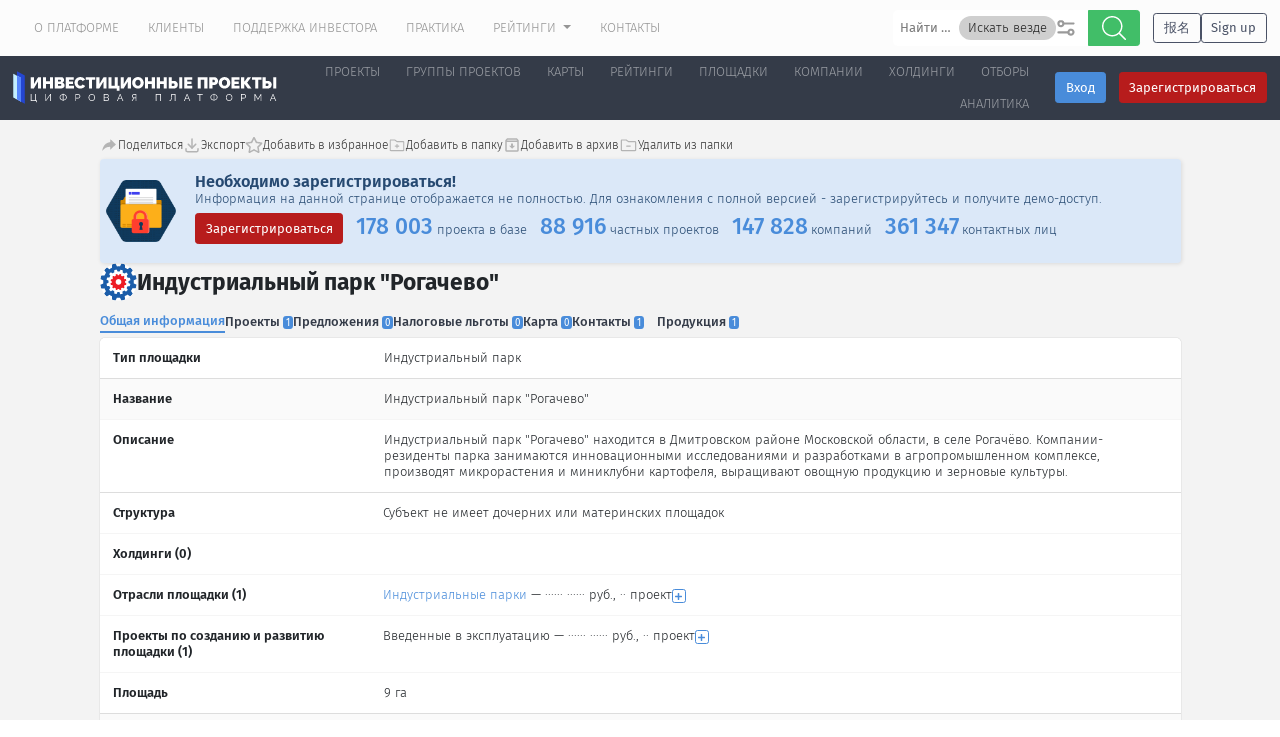

--- FILE ---
content_type: text/html; charset=UTF-8
request_url: https://investprojects.info/industrials/913
body_size: 27367
content:

<!DOCTYPE html>
<html lang="ru">

<head>
    <meta charset="UTF-8">
    <meta property="og:title" content="Индустриальный парк &quot;Рогачево&quot;" />
    <meta property="og:type" content="website" />
    <meta property="og:url" content="https://investprojects.info/industrials/913" />
    <meta property="og:image" content="https://investprojects.info/web/img/logo_1600-01.jpg" />

    <link href="https://investprojects.info/industrials/913" rel="alternate" hreflang="ru">
<link href="https://investprojects.info/en/industrials/913" rel="alternate" hreflang="en">
<link href="https://investprojects.info/ch/industrials/913" rel="alternate" hreflang="zh-CN">
<link href="https://investprojects.info/industrials/913" rel="alternate" hreflang="x-default">    
    <link rel="icon" type="image/svg+xml" href="/web/img/favicon/favicon.svg">
    <link rel="alternate icon" type="image/x-icon" href="web/img/favicon/favicon-48.ico" sizes="48x48">
    <link rel="alternate icon" type="image/png" href="/web/img/favicon/favicon-96.png" sizes="96x96">
    <link rel="apple-touch-icon" sizes="114x114" href="/web/img/favicon/favicon-114.png">

    <!-- <link rel="icon" type="image/png" href="/web/img/favicon/favicon-16.png" sizes="16x16">
    <link rel="icon" type="image/png" href="/web/img/favicon/favicon-32.png" sizes="32x32">
    <link rel="icon" type="image/png" href="/web/img/favicon/favicon-96.png" sizes="96x96">
    <link rel="icon" type="image/svg+xml" href="/web/img/favicon/favicon.svg">

    <link rel="apple-touch-icon" sizes="57x57" href="/web/img/favicon/favicon-57.png">
    <link rel="apple-touch-icon" sizes="114x114" href="/web/img/favicon/favicon-114.png">
    <link rel="apple-touch-icon" sizes="72x72" href="/web/img/favicon/favicon-72.png">
    <link rel="apple-touch-icon" sizes="144x144" href="/web/img/favicon/favicon-144.png">
    <link rel="apple-touch-icon" sizes="60x60" href="/web/img/favicon/favicon-60.png">
    <link rel="apple-touch-icon" sizes="120x120" href="/web/img/favicon/favicon-120.png">
    <link rel="apple-touch-icon" sizes="76x76" href="/web/img/favicon/favicon-76.png">
    <link rel="apple-touch-icon" sizes="152x152" href="/web/img/favicon/favicon-152.png"> -->

    <meta name="theme-color" content="#343b48">
    <meta name="apple-mobile-web-app-status-bar-style" content="black">
    <meta name="msapplication-navbutton-color" content="#343b48">
    <meta name="yandex-tableau-widget" content="logo=https://investprojects.info/web/img/logo-feedback.png, color=#343b48" />

    <!-- Fira Sans -->
    <link href="/(ui)/feature.font-family-fira-sans/index.css" rel="stylesheet">
    <!-- Fira Sans / preload cyrillic -->
    <link rel="preload" href="/(ui)/feature.font-family-fira-sans/resources/fira-sans-light-normal-cyrillic.woff2" as="font" type="font/woff2" />
    <link rel="preload" href="/(ui)/feature.font-family-fira-sans/resources/fira-sans-regular-normal-cyrillic.woff2" as="font" type="font/woff2" />
    <link rel="preload" href="/(ui)/feature.font-family-fira-sans/resources/fira-sans-medium-normal-cyrillic.woff2" as="font" type="font/woff2" />
    <link rel="preload" href="/(ui)/feature.font-family-fira-sans/resources/fira-sans-bold-normal-cyrillic.woff2" as="font" type="font/woff2" />
    <!-- Fira Sans / preload latin -->
    <link rel="preload" href="/(ui)/feature.font-family-fira-sans/resources/fira-sans-light-normal-latin.woff2" as="font" type="font/woff2" />
    <link rel="preload" href="/(ui)/feature.font-family-fira-sans/resources/fira-sans-regular-normal-latin.woff2" as="font" type="font/woff2" />
    <link rel="preload" href="/(ui)/feature.font-family-fira-sans/resources/fira-sans-medium-normal-latin.woff2" as="font" type="font/woff2" />
    <link rel="preload" href="/(ui)/feature.font-family-fira-sans/resources/fira-sans-bold-normal-latin.woff2" as="font" type="font/woff2" />

    <!-- Fira Sans Condenced -->
    <link href="/(ui)/feature.font-family-fira-sans-condensed/index.css" rel="stylesheet">
    <!-- Fira Sans Condenced / preload cyrillic -->
    <link rel="preload" href="/(ui)/feature.font-family-fira-sans-condensed/resources/fira-sans-condensed-light-normal-cyrillic.woff2" as="font" type="font/woff2" />
    <link rel="preload" href="/(ui)/feature.font-family-fira-sans-condensed/resources/fira-sans-condensed-regular-normal-cyrillic.woff2" as="font" type="font/woff2" />
    <link rel="preload" href="/(ui)/feature.font-family-fira-sans-condensed/resources/fira-sans-condensed-medium-normal-cyrillic.woff2" as="font" type="font/woff2" />
    <link rel="preload" href="/(ui)/feature.font-family-fira-sans-condensed/resources/fira-sans-condensed-bold-normal-cyrillic.woff2" as="font" type="font/woff2" />
    <!-- Fira Sans Condenced / preload latin -->
    <link rel="preload" href="/(ui)/feature.font-family-fira-sans-condensed/resources/fira-sans-condensed-light-normal-latin.woff2" as="font" type="font/woff2" />
    <link rel="preload" href="/(ui)/feature.font-family-fira-sans-condensed/resources/fira-sans-condensed-regular-normal-latin.woff2" as="font" type="font/woff2" />
    <link rel="preload" href="/(ui)/feature.font-family-fira-sans-condensed/resources/fira-sans-condensed-medium-normal-latin.woff2" as="font" type="font/woff2" />
    <link rel="preload" href="/(ui)/feature.font-family-fira-sans-condensed/resources/fira-sans-condensed-bold-normal-latin.woff2" as="font" type="font/woff2" />

    <!-- Roboto Mono -->
    <link href="/(ui)/feature.font-family-roboto-mono/index.css" rel="stylesheet">

    <!-- Raleway -->
    <link href="/(ui)/feature.font-family-raleway/index.css" rel="stylesheet">
    <link rel="preload" href="/(ui)/feature.font-family-raleway/resources/raleway-100 900-normal-cyrillic.woff2" as="font" type="font/woff2" />
    <link rel="preload" href="/(ui)/feature.font-family-raleway/resources/raleway-100 900-normal-latin.woff2" as="font" type="font/woff2" />

    <link href="/(ui)/theme.styles.css" rel="stylesheet">

    <meta name="viewport" content="width=device-width, initial-scale=1, maximum-scale=1">
    <meta name="csrf-param" content="_csrf">
<meta name="csrf-token" content="8Sypgy4czMLULePHIQCIWECl4tGfcNlynX9JtjUvHNa2Q5DCele8o7ZdiLVzV9cUbfLWg61BlgvfCTDUQllMrw==">
        <script type="text/javascript"> (function(c,l,a,r,i,t,y){ c[a]=c[a]||function(){(c[a].q=c[a].q||[]).push(arguments)}; t=l.createElement(r);t.async=1;t.src="https://www.clarity.ms/tag/"+i; y=l.getElementsByTagName(r)[0];y.parentNode.insertBefore(t,y); })(window, document, "clarity", "script", "tmz0oa4di4"); </script>
    <script type="text/javascript">
(function(e, x, pe, r, i, me, nt){
e[i]=e[i]||function(){(e[i].a=e[i].a||[]).push(arguments)},
me=x.createElement(pe),me.async=1,me.src=r,nt=x.getElementsByTagName(pe)[0],nt.parentNode.insertBefore(me,nt)})
(window, document, 'script', 'https://abt.s3.yandex.net/expjs/latest/exp.js', 'ymab');
ymab('metrika.26768616', 'init'/*, {clientFeatures}, {callback}*/);
</script>    <title>Индустриальный парк &quot;Рогачево&quot;</title>
    <meta name="description" content="Индустриальный парк &quot;Рогачево&quot;по адресу Россия, Московская область, Дмитровский городской округ, с. Рогачёво">
<link href="https://investprojects.info/industrials/913" rel="canonical">
<link href="/css/newdesign/selectize.bootstrap3.css?v=1760944542" rel="stylesheet">
<link href="/assets/d38a2e87/css/bootstrap.css?v=1755468946" rel="stylesheet">
<link href="/css/newdesign/scss/styles/build/build.css?v=1762518988" rel="stylesheet">
<link href="/(ui)/feature.font-family-font-awesome/font-awesome.css?v=1755670363" rel="stylesheet">
<link href="/css/newdesign/bootstrap.css?v=1755670363" rel="stylesheet">
<link href="/css/newdesign/newdesign.css?v=1761989400" rel="stylesheet">
<link href="/css/global/design.css?v=1755670363" rel="stylesheet">
<link href="/js/lib/toast/jquery.toast.min.css?v=1755670363" rel="stylesheet">
<link href="/css/newdesign/common/user-activity-states.css?v=1755670363" rel="stylesheet">
<link href="/css/newdesign/company.css?v=1755670363" rel="stylesheet">
<link href="/css/newdesign/industrials.css?v=1755670363" rel="stylesheet">
<link href="/css/newdesign/ymap.css?v=1755670363" rel="stylesheet">
<link href="/css/newdesign/company_tabbed_new.css?v=1755670363" rel="stylesheet">
<link href="/css/newdesign/zones/zone_offers.css?v=1755670363" rel="stylesheet">
<link href="/css/newdesign/projectsSpoilers.css?v=1755670363" rel="stylesheet">
<link href="/css/newdesign/portal-list/style.css?v=1755670363" rel="stylesheet">
<link href="/css/newdesign/portal-list/style-mip.css?v=1755670363" rel="stylesheet">
<link href="/css/newdesign/scss/styles/styleModules/project-base/hashtags/hashtags-list.css?v=1759914941" rel="stylesheet">
<link href="/assets/bf97bc94/css/json-tools.css?v=1762550120" rel="stylesheet">
<link href="/assets/bf97bc94/css/json-spoiler.css?v=1762550120" rel="stylesheet">
<link href="/assets/bf97bc94/css/json-tree.css?v=1762550120" rel="stylesheet">
<link href="/assets/c7747409/styles.css?v=1755700674" rel="stylesheet">
<link href="/assets/ab88c50e/style.css?v=1755670401" rel="stylesheet">
<link href="/assets/e811a40e/styles.css?v=1762580540" rel="stylesheet">
<link href="/assets/1b994f9a/style.css?v=1762580540" rel="stylesheet">
<style depends="app\assets\NewdesignAsset">
.loader__anim{
  height: 100vh;
  width: 100vw;
  position: fixed;
  z-index: 999;
  top: 0;
  display: flex;
  justify-content: center;
  align-items: center;
  opacity: 1;
  background: rgba(0, 0, 0, 0.2);
}
.transition-all{
  transition: all .15s ease;
}
svg:not(:root) {
    overflow: hidden;
}
</style></head>

<body >
        
    
            
<header >
    <div class="main__first-header p-hh-0">
        <div class="container-fluid" style="padding: 0 13px;">
            <div class="main__first-header__wrapp justify-content-end justify-content-sm-between">
                
<ul class="nav main__first-nav  w-100">
    <li class="nav-item">
<!--        -->    </li>
    <li class="nav-item ">
        <a class="nav-link" href="/basebuilding">
                    О платформе                    </a>
    </li>

<li class="nav-item ">
        <a class="nav-link" href="/trust">
                    Клиенты                    </a>
    </li>

<li class="nav-item ">
        <a class="nav-link" href="/investors">
                    Поддержка инвестора                    </a>
    </li>

<li class="nav-item ">
        <a class="nav-link" href="/praktika">
                    Практика                    </a>
    </li>

    <li class="nav-item  dropdown" >
            <a class="nav-link dropdown-toggle" href="javascript:void(0);" data-toggle="dropdown" role="button" aria-haspopup="true" aria-expanded="false">Рейтинги                    </a>
        
        <div class="dropdown-menu">
                <a class="dropdown-item" href="/ratings/regions">По регионам</a>
        </div>
    </li>

<li class="nav-item ">
        <a class="nav-link" href="/contacts">
                    Контакты                    </a>
    </li>
</ul>                
                    <div class="whole-search-wrapper" style="max-width: 620px;">
        <form action="/search/search" method="get" class="loader-before">
            <div id="sibx690ed83ca2586"  class="btn-group w-100 search-wrapper search-wrapper--header">

    <div id="app-sugg-hints-690ed83ca2e22" class="app-sugg-hints w-100 input-group position-relative">
        <sugg-input
            :callable-get-suggestions="getSuggestions"
            :callable-get-by-id="getById"
            :classes-input="{'form-control': true}"
            :mode="getMode()"
            placeholder="Найти проекты, участников проектов и площадки"
            v-model="text_value"
            :min-length-sugg-start="2"
            @select-element="onSelectItem"
            :allow_search_filter="true"
            :select_search_filter="select_search_filter"
            :search_filter_vars="search_filter_vars"
            @search-filter-change="onSelectSearchFilter">
        </sugg-input>
    </div>
    <input type="hidden" name="search" value="""">
    <input type="hidden" name="request-options" value="">
    <input type="hidden" name="section" value="">
    <input type="hidden" name="searchtype" value="suggestions">
    <input type="hidden" name="select-id">
            <button class="search-project search-start btn btn-success px-3 d-flex align-items-center h-100" type="button">
            <i class="sm-icon">
                <img src="/web/svg/search.svg" alt="">
            </i>        </button>
    </div>
        </form>
    </div>
                                    <div style="display: flex;flex-direction: row;justify-content: flex-start;align-items: center;gap: 0.9rem; margin-left: 1rem; padding: .5rem 0;">
                        <a class="btn btn-md btn-outline-secondary" href="/ch/register">报名</a>
                        <a class="btn btn-md btn-outline-secondary" href="/en/register">Sign up</a>
                    </div>
                            </div>
        </div>
    </div>
    <div class="main__basic-header">
        <div class="container-fluid p-0 pl-3 pr-3 pr-sm-0 sticky_header header_guest">
            <nav class="navbar navbar-expand-xl navbar-dark main_new_version">
    <div class="d-flex logo-moove align-items-center">
        <!---->
        <a class="navbar-brand navbar-mb" href="/">
            <img src="https://investprojects.info/web/img/newdesign/logo.svg" class="main__basic-header__logo d-none d-lg-inline-block" alt="">
            <img src="https://investprojects.info/web/img/favicon/favicon-96.png" class="main__basic-header__logo d-lg-none" alt="">
        </a>
        <button class="navbar-toggler" type="button" data-toggle="collapse" data-target="#navbarSupportedContent" aria-controls="navbarSupportedContent" aria-expanded="false" aria-label="Toggle navigation">
            <span class="navbar-toggler-icon"></span>
        </button>
    </div>
    
<div class="d-flex align-items-baseline header-buttons">
        <div class="pr-3 btn-login">
        <a href="/site/login" class="btn btn-primary" data-toggle="modal" data-target="#enterModal">Вход</a>
    </div>

    <div class="btn-reg">
                    <a href="/register" class="btn btn-danger">Зарегистрироваться</a>
            </div>
</div>    <div class="collapse navbar-collapse" id="navbarSupportedContent">

        
        <ul class="navbar-nav pt-4 pt-xl-0 pr-md-2 align-items-md-center text-right">
            <li class="nav-item ">
        <a class="nav-link" href="/project-base">
                    Проекты                    </a>
    </li>

    <li class="nav-item  dropdown" >
            <a class="nav-link dropdown-toggle" href="javascript:void(0)" data-toggle="dropdown" role="button" aria-haspopup="true" aria-expanded="false">Группы проектов                    </a>
        
        <div class="dropdown-menu">
                <a class="dropdown-item" href="/project-groups/list?sectors=347,219">Жилые комплексы</a>

    <a class="dropdown-item" href="/project-groups/list?sectors=316">Коттеджные посёлки</a>

    <a class="dropdown-item" href="/project-groups/list?sectors=359,358,361,360,356">Автодороги</a>

    <a class="dropdown-item" href="/project-groups/list?sectors=32">Аэропорты</a>

    <a class="dropdown-item" href="/project-groups/list?sectors=318,363,365">Грузовые терминалы и порты</a>

    <a class="dropdown-item" href="/project-groups/list?sectors=348">Курорты, базы отдыха и гостиницы</a>

    <a class="dropdown-item" href="/project-groups/list?sectors=292,350,326,501,230,259,63,64">Месторождения</a>

    <a class="dropdown-item" href="/national-project">Национальные проекты</a>

    <a class="dropdown-item" href="/federal-project">Федеральные проекты</a>

    <a class="dropdown-item" href="/project-groups/list">Остальные группы</a>
        </div>
    </li>

<li class="nav-item ">
        <a class="nav-link" href="/demo-ymap/projects">
                    Карты                    </a>
    </li>

    <li class="nav-item  dropdown" >
            <a class="nav-link dropdown-toggle" href="javascript:void(0);" data-toggle="dropdown" role="button" aria-haspopup="true" aria-expanded="false">Рейтинги                    </a>
        
        <div class="dropdown-menu">
                <a class="dropdown-item" href="/ratings/regions">По регионам</a>
        </div>
    </li>

<li class="nav-item ">
        <a class="nav-link" href="/industrials/list">
                    Площадки                    </a>
    </li>

<li class="nav-item ">
        <a class="nav-link" href="/company/list">
                    Компании                    </a>
    </li>

<li class="nav-item ">
        <a class="nav-link" href="/holdings">
                    Холдинги                    </a>
    </li>

<li class="nav-item ">
        <a class="nav-link" href="/tenders/list">
                    Отборы                    </a>
    </li>

    <li class="nav-item  dropdown" >
            <a class="nav-link dropdown-toggle" href="javascript:void(0)" data-toggle="dropdown" role="button" aria-haspopup="true" aria-expanded="false">Аналитика                    </a>
        
        <div class="dropdown-menu">
                <a class="dropdown-item" href="/product-group">Товарные группы</a>

    <a class="dropdown-item" href="/materials">Материалы</a>

    <a class="dropdown-item" href="/sectors">Отрасли</a>

    <a class="dropdown-item" href="/districts">Регионы</a>

    <a class="dropdown-item" href="/countries">Страны</a>
        </div>
    </li>
        </ul>
        <ul class="nav navbar-nav main__first-nav__second-menu pr-md-3">
            <li>
                <hr class="hr-white">
            </li>
            <li class="nav-item ">
        <a class="nav-link" href="/basebuilding">
                    О платформе                    </a>
    </li>

<li class="nav-item ">
        <a class="nav-link" href="/trust">
                    Клиенты                    </a>
    </li>

<li class="nav-item ">
        <a class="nav-link" href="/investors">
                    Поддержка инвестора                    </a>
    </li>

<li class="nav-item ">
        <a class="nav-link" href="/praktika">
                    Практика                    </a>
    </li>

    <li class="nav-item  dropdown" >
            <a class="nav-link dropdown-toggle" href="javascript:void(0);" data-toggle="dropdown" role="button" aria-haspopup="true" aria-expanded="false">Рейтинги                    </a>
        
        <div class="dropdown-menu">
                <a class="dropdown-item" href="/ratings/regions">По регионам</a>
        </div>
    </li>

<li class="nav-item ">
        <a class="nav-link" href="/contacts">
                    Контакты                    </a>
    </li>

<li class="nav-item ">
        <a class="nav-link" href="/oferta">
                    Публичная оферта                    </a>
    </li>

<li class="nav-item ">
        <a class="nav-link" href="/mass-media-analytics">
                    Аналитика для СМИ                    </a>
    </li>
            <li class="nav-item pt-2">
                            </li>
        </ul>
    </div>

</nav>        </div>
            </div>

    </header>            <main>
        <script>
    const isGuest = !!"1"
    const pageMasked = !!"1"
    const isRegistrant = !!""
    const industrial_global = [{"id":913,"name":"\u0418\u043d\u0434\u0443\u0441\u0442\u0440\u0438\u0430\u043b\u044c\u043d\u044b\u0439 \u043f\u0430\u0440\u043a \"\u0420\u043e\u0433\u0430\u0447\u0435\u0432\u043e\"","company_id":1626813,"project_id":112654,"address":"\u0420\u043e\u0441\u0441\u0438\u044f, \u041c\u043e\u0441\u043a\u043e\u0432\u0441\u043a\u0430\u044f \u043e\u0431\u043b\u0430\u0441\u0442\u044c, \u0414\u043c\u0438\u0442\u0440\u043e\u0432\u0441\u043a\u0438\u0439 \u0433\u043e\u0440\u043e\u0434\u0441\u043a\u043e\u0439 \u043e\u043a\u0440\u0443\u0433, \u0441. \u0420\u043e\u0433\u0430\u0447\u0451\u0432\u043e","location":null,"contacts":"","description":"\u0418\u043d\u0434\u0443\u0441\u0442\u0440\u0438\u0430\u043b\u044c\u043d\u044b\u0439 \u043f\u0430\u0440\u043a \"\u0420\u043e\u0433\u0430\u0447\u0435\u0432\u043e\" \u043d\u0430\u0445\u043e\u0434\u0438\u0442\u0441\u044f \u0432 \u0414\u043c\u0438\u0442\u0440\u043e\u0432\u0441\u043a\u043e\u043c \u0440\u0430\u0439\u043e\u043d\u0435 \u041c\u043e\u0441\u043a\u043e\u0432\u0441\u043a\u043e\u0439 \u043e\u0431\u043b\u0430\u0441\u0442\u0438, \u0432 \u0441\u0435\u043b\u0435 \u0420\u043e\u0433\u0430\u0447\u0451\u0432\u043e. \u041a\u043e\u043c\u043f\u0430\u043d\u0438\u0438-\u0440\u0435\u0437\u0438\u0434\u0435\u043d\u0442\u044b \u043f\u0430\u0440\u043a\u0430 \u0437\u0430\u043d\u0438\u043c\u0430\u044e\u0442\u0441\u044f \u0438\u043d\u043d\u043e\u0432\u0430\u0446\u0438\u043e\u043d\u043d\u044b\u043c\u0438 \u0438\u0441\u0441\u043b\u0435\u0434\u043e\u0432\u0430\u043d\u0438\u044f\u043c\u0438 \u0438 \u0440\u0430\u0437\u0440\u0430\u0431\u043e\u0442\u043a\u0430\u043c\u0438 \u0432 \u0430\u0433\u0440\u043e\u043f\u0440\u043e\u043c\u044b\u0448\u043b\u0435\u043d\u043d\u043e\u043c \u043a\u043e\u043c\u043f\u043b\u0435\u043a\u0441\u0435, \u043f\u0440\u043e\u0438\u0437\u0432\u043e\u0434\u044f\u0442 \u043c\u0438\u043a\u0440\u043e\u0440\u0430\u0441\u0442\u0435\u043d\u0438\u044f \u0438 \u043c\u0438\u043d\u0438\u043a\u043b\u0443\u0431\u043d\u0438 \u043a\u0430\u0440\u0442\u043e\u0444\u0435\u043b\u044f, \u0432\u044b\u0440\u0430\u0449\u0438\u0432\u0430\u044e\u0442 \u043e\u0432\u043e\u0449\u043d\u0443\u044e \u043f\u0440\u043e\u0434\u0443\u043a\u0446\u0438\u044e \u0438 \u0437\u0435\u0440\u043d\u043e\u0432\u044b\u0435 \u043a\u0443\u043b\u044c\u0442\u0443\u0440\u044b. ","map_x":56.423241,"map_y":37.152001,"zone_type":"ip","active":1,"square":9.15,"ownership":2,"ip_area":"\u041c\u043e\u0441\u043a\u043e\u0432\u0441\u043a\u0430\u044f \u043e\u0431\u043b\u0430\u0441\u0442\u044c","ymap_coords":"null","region_id":43,"country_code":643,"zone_type_id":2,"parent_id":0,"ip_type":1,"companyData":{"id":1626813,"inn":"7735079240","ogrn":"1027700328809","kpp":"500701001","name":"\u041e\u041e\u041e &quot;\u0414\u041e\u041a\u0410 - \u0413\u0415\u041d\u041d\u042b\u0415 \u0422\u0415\u0425\u041d\u041e\u041b\u041e\u0413\u0418\u0418&quot;","full_name":"\u041e\u0411\u0429\u0415\u0421\u0422\u0412\u041e \u0421 \u041e\u0413\u0420\u0410\u041d\u0418\u0427\u0415\u041d\u041d\u041e\u0419 \u041e\u0422\u0412\u0415\u0422\u0421\u0422\u0412\u0415\u041d\u041d\u041e\u0421\u0422\u042c\u042e &quot;\u0414\u041e\u041a\u0410 - \u0413\u0415\u041d\u041d\u042b\u0415 \u0422\u0415\u0425\u041d\u041e\u041b\u041e\u0413\u0418\u0418&quot;","short_name":"\u041e\u041e\u041e &quot;\u0414\u0413\u0422&quot;","registration":"2002-10-17","code_okved_id":24,"code_opf_id":12300,"sumStartedCapital":40410000,"dateStatedCapital":"2017-09-14","status_org_id":0,"code_tax_id":0,"pfr_reg_number":"1061296685","fss_reg_number":"1061296685","address":"141880, \u041c\u043e\u0441\u043a\u043e\u0432\u0441\u043a\u0430\u044f \u043e\u0431\u043b\u0430\u0441\u0442\u044c, \u0414\u043c\u0438\u0442\u0440\u043e\u0432, \u0433. \u0420\u043e\u0433\u0430\u0447\u0435\u0432\u043e, \u0441 \u0420\u043e\u0433\u0430\u0447\u0435\u0432\u043e, \u0443\u043b \u041c\u043e\u0441\u043a\u043e\u0432\u0441\u043a\u0430\u044f, \u0434. 58, \u0441\u0442\u0440. 8, \u043f\u043e\u043c\u0435\u0449. 41","region_id":43,"city_id":20677,"streetName":"\u041c\u043e\u0441\u043a\u043e\u0432\u0441\u043a\u0430\u044f","street_id":122,"house":"\u0434. 58","flat":"\u043f\u043e\u043c\u0435\u0449. 41","korpus":"\u0441\u0442\u0440. 8","settlement_name":"\u0420\u043e\u0433\u0430\u0447\u0435\u0432\u043e","settlement_id":67,"district_name":"\u0414\u043c\u0438\u0442\u0440\u043e\u0432","district_id":3,"index":"141880","kladrCode":"500450005640031","discharge_date":"","last_update":1754277264,"okfs":16,"okfs_prcs":10,"share_individual":null,"okpo":"45060442","tax_reg_date":"2014-11-11","govShare":1,"contactsNewDataset":{"140473":{"id":140473,"company_id":1626813,"innfl":"773507210773","fio":"\u0427\u0443\u0435\u043d\u043a\u043e \u0410\u043d\u0434\u0440\u0435\u0439 \u0410\u043b\u0435\u043a\u0441\u0430\u043d\u0434\u0440\u043e\u0432\u0438\u0447","elastic_person_id":"9_fXL2cBDAXTPHOiuVkB","status":4,"register_id":null,"is_closed":0,"date_create":1540325190,"absorbed":0,"is_created_from_new":0,"position":"\u0413\u0435\u043d\u0435\u0440\u0430\u043b\u044c\u043d\u044b\u0439 \u0434\u0438\u0440\u0435\u043a\u0442\u043e\u0440","proovetime":0,"phoneActiveDataset":[],"accessiblePhones":[],"emailActiveDataset":[],"lastInterview":null,"memberContactFinalCustom":[],"registerData":null},"419866411":{"id":419866411,"company_id":1626813,"innfl":"","fio":"\u041c\u0435\u043b\u044c\u043d\u0438\u043a \u0410\u0440\u0442\u0435\u043c","elastic_person_id":"0wBk0H8BSyMANSJK0lke","status":2,"register_id":null,"is_closed":1,"date_create":1648468726,"absorbed":0,"is_created_from_new":0,"position":"\u0417\u0430\u043c\u0435\u0441\u0442\u0438\u0442\u0435\u043b\u044c \u0434\u0438\u0440\u0435\u043a\u0442\u043e\u0440\u0430 \u043f\u043e \u0441\u0442\u0440\u043e\u0438\u0442\u0435\u043b\u044c\u043d\u044b\u043c \u043f\u0440\u043e\u0435\u043a\u0442\u0430\u043c","proovetime":0,"phoneActiveDataset":[{"id":482653,"contact_id":419866411,"number_phone":"9253206535","add_phone":null,"text_phone":"8 (925) 320-65-35","type":1,"access":1,"source":0,"country_code":643,"user_add":1391,"active":"1","date_create":1648468726}],"accessiblePhones":[{"id":482653,"contact_id":419866411,"number_phone":"9253206535","add_phone":null,"text_phone":"8 (925) 320-65-35","type":1,"access":1,"source":0,"country_code":643,"user_add":1391,"active":"1","date_create":1648468726}],"emailActiveDataset":[],"lastInterview":{"id":311505,"project_id":287200,"smi":0,"old":0,"members_project_id":1091133,"member_contacts_id":384946,"contact_id":419866411,"editor_id":21093,"date":1760918400,"text":"\u041f\u043e \u0441\u043e\u0441\u0442\u043e\u044f\u043d\u0438\u044e \u043d\u0430 20.10.2025 \u0433\u043e\u0434\u0430 \u043f\u043e \u0434\u0430\u043d\u043d\u044b\u043c \u0438\u043d\u0432\u0435\u0441\u0442\u043e\u0440\u0430 \u0441\u0442\u0430\u043b\u043e \u0438\u0437\u0432\u0435\u0441\u0442\u043d\u043e, \u0447\u0442\u043e \u043f\u0440\u043e\u0435\u043a\u0442 \u043d\u0430 \u0441\u0442\u0430\u0434\u0438\u0438 \u0441\u0442\u0440\u043e\u0438\u0442\u0435\u043b\u044c\u0441\u0442\u0432\u0430. \u0412\u0435\u0434\u0451\u0442\u0441\u044f \u0441\u0442\u0440\u043e\u0438\u0442\u0435\u043b\u044c\u0441\u0442\u0432\u043e \u0442\u0440\u0451\u0445 \u043d\u0435\u0431\u043e\u043b\u044c\u0448\u0438\u0445 \u0442\u0435\u043f\u043b\u0438\u0446, \u0437\u0430\u0432\u0435\u0440\u0448\u0438\u0442\u044c \u0440\u0430\u0431\u043e\u0442\u044b \u043f\u043b\u0430\u043d\u0438\u0440\u0443\u0435\u0442\u0441\u044f \u043a \u043b\u0435\u0442\u0443 2026 \u0433\u043e\u0434\u0430. ","text_en":null,"created_at":1760980751,"updated_at":null,"member_type_id":1,"company_id":1626813},"memberContactFinalCustom":[{"id":143672,"contact_id":419866411,"member_id":305510,"active":"1","membersProjectFinalActiveData":{"id":305510,"company_id":1626813,"member_type_id":1,"project_id":112654,"member_status_id":5,"active":"1","projectsFinalCustom":[{"id":112654,"name":"\u0421\u043e\u0437\u0434\u0430\u043d\u0438\u0435 \u0438\u043d\u0434\u0443\u0441\u0442\u0440\u0438\u0430\u043b\u044c\u043d\u043e\u0433\u043e \u043f\u0430\u0440\u043a\u0430"}]}},{"id":387308,"contact_id":419866411,"member_id":1091133,"active":"1","membersProjectFinalActiveData":{"id":1091133,"company_id":1626813,"member_type_id":1,"project_id":287200,"member_status_id":5,"active":"1","projectsFinalCustom":[{"id":287200,"name":"\u0421\u0442\u0440\u043e\u0438\u0442\u0435\u043b\u044c\u0441\u0442\u0432\u043e \u0442\u0435\u043f\u043b\u0438\u0447\u043d\u043e\u0433\u043e \u043a\u043e\u043c\u043f\u043b\u0435\u043a\u0441\u0430 \u0441 \u0433\u0438\u0434\u0440\u043e\u043f\u043e\u043d\u043d\u044b\u043c \u043e\u0431\u043e\u0440\u0443\u0434\u043e\u0432\u0430\u043d\u0438\u0435\u043c"}]}}],"registerData":null}},"companyOkpdDataset":[],"companySiteDataset":[{"company_id":1626813,"site":"https:\/\/dokagene.ru","userData":null}],"companyPhoneFinalDataset":[{"company_id":1626813,"text_phone":"+7 (495) 226-07-68"}],"companyEmailFinalDataset":[{"company_id":1626813,"email":"mail@dokagene.ru"}],"projectsWithProducts":[{"id":112654,"stage_id":5,"productsDatasetFinal":[]},{"id":287200,"stage_id":14,"productsDatasetFinal":[{"id":91393,"project_id":287200,"okpd_code":"01.13.51","amount":0,"unit_id":1,"unit_period_id":1,"source":null,"source_url":null,"comment":"","user_add":126845,"time_add":1757927450,"is_new_proj":1,"active":1,"type":2,"updated_at":1757927450,"subItemsFinal":[],"okpdData":{"id":41194,"code":"01.13.51","name":"\u041a\u0430\u0440\u0442\u043e\u0444\u0435\u043b\u044c","name_en":"","parent_code":"01.13.5","is_product":1,"level":4,"period_id":1,"unit_id":1,"updated_at":"2025-02-13 09:01:20"},"unitPeriodData":{"id":1,"name":"\u0432 \u0433\u043e\u0434","name_en":"per year"},"unitData":{"id":1,"name":"\u0442","full_name":"\u0442\u043e\u043d\u043d","name_en":"t","full_name_en":"tons"}},{"id":93546,"project_id":287200,"okpd_code":"01.13.51","amount":0,"unit_id":1,"unit_period_id":1,"source":null,"source_url":null,"comment":"","user_add":21093,"time_add":1760980750,"is_new_proj":0,"active":1,"type":2,"updated_at":1760980750,"subItemsFinal":[],"okpdData":{"id":41194,"code":"01.13.51","name":"\u041a\u0430\u0440\u0442\u043e\u0444\u0435\u043b\u044c","name_en":"","parent_code":"01.13.5","is_product":1,"level":4,"period_id":1,"unit_id":1,"updated_at":"2025-02-13 09:01:20"},"unitPeriodData":{"id":1,"name":"\u0432 \u0433\u043e\u0434","name_en":"per year"},"unitData":{"id":1,"name":"\u0442","full_name":"\u0442\u043e\u043d\u043d","name_en":"t","full_name_en":"tons"}}]}],"bestName":"\u041e\u041e\u041e &quot;\u0414\u0413\u0422&quot;","url":"https:\/\/investprojects.info\/company\/7735079240","contact_email":"","phone":"","site":"https:\/\/dokagene.ru","director":"","innfl":"","position_face":"","code_name":"","code":"","status_text":"\u0414\u0435\u0439\u0441\u0442\u0432\u044e\u0449\u0438\u0439","tax_name":"","tax_code":0,"ownership":"","signature":"","domen":"","index_ur":"141880","created":"2025-08-04 03:14:24","author_id":759,"region_ur_id":43,"not_kontur_focus":0,"person_id":0,"addressString":"141880, \u0414\u043c\u0438\u0442\u0440\u043e\u0432, \u0420\u043e\u0433\u0430\u0447\u0435\u0432\u043e,  \u041c\u043e\u0441\u043a\u043e\u0432\u0441\u043a\u0430\u044f, \u0434. 58, \u043f\u043e\u043c\u0435\u0449. 41, \u0441\u0442\u0440. 8"},"companyNotInnData":null,"offersDataset":[],"economicZonesZoneBenefitsDataset":[],"projectZoneFinalDataset":[{"id":1572,"zone_id":913,"project_id":112654,"user_id":4,"created_at":1647004537}],"projectsFinalDataset":[{"gos":0,"add_editor_source":11,"approve":0,"approved_uncompleted":0,"is_public":1,"unapproved_show":1,"not_confirmed":0,"not_processed":null,"object_type":339,"proovetime_":1661952885,"zakupki":0,"sector_id":74,"sector_child":14,"id":112654,"name":"\u0421\u043e\u0437\u0434\u0430\u043d\u0438\u0435 \u0438\u043d\u0434\u0443\u0441\u0442\u0440\u0438\u0430\u043b\u044c\u043d\u043e\u0433\u043e \u043f\u0430\u0440\u043a\u0430","country_code":643,"region_id":43,"fo_id":2,"city_id":33,"cost":150,"stage_id":5,"sub_stage_id":null,"laststage_id":null,"enddate":2022,"year_start_construction":2015,"year_end_construction":2022,"addtime_":1647004535,"regionData":{"id":43,"name":"\u041c\u043e\u0441\u043a\u043e\u0432\u0441\u043a\u0430\u044f \u043e\u0431\u043b\u0430\u0441\u0442\u044c","name_en":"Moscow region"},"countryData":{"code":643,"name":"\u0420\u043e\u0441\u0441\u0438\u044f","name_en":"Russia"},"foData":{"id":2,"name":"\u0426\u0435\u043d\u0442\u0440\u0430\u043b\u044c\u043d\u044b\u0439 \u0424\u041e","name_en":"Central Federal Region"},"cityData":{"id_city":33,"name":"\u0414\u043c\u0438\u0442\u0440\u043e\u0432"},"gosData":{"name":"\u0427\u0430\u0441\u0442\u043d\u0430\u044f"},"newSubSectorData":{"id":74,"name":"\u0418\u043d\u0434\u0443\u0441\u0442\u0440\u0438\u0430\u043b\u044c\u043d\u044b\u0435 \u043f\u0430\u0440\u043a\u0438","name_en":"Industrial parks"},"userActivity":null,"groupDataset":[],"holdingsProjectsDataset":[],"stageData":{"id":5,"name":"\u0412\u0432\u0435\u0434\u0435\u043d \u0432 \u044d\u043a\u0441\u043f\u043b\u0443\u0430\u0442\u0430\u0446\u0438\u044e","name_en":"Commissioned","order":70,"full_name":"\u0412\u0432\u0435\u0434\u0435\u043d \u0432 \u044d\u043a\u0441\u043f\u043b\u0443\u0430\u0442\u0430\u0446\u0438\u044e"},"laststageData":null,"subStageData":null,"logLastStageDataCancel":null,"logLastStageDataSuspend":null,"lastStageAssignment":{"id":25777,"project_id":112654,"stage_id":5,"old_stage_id":null,"year":2022,"month":8,"quarter":3,"created_at":1715156475,"updated_at":null,"ordinal":1,"user_id":759,"active":1,"stage":{"id":5,"name":"\u0412\u0432\u0435\u0434\u0435\u043d \u0432 \u044d\u043a\u0441\u043f\u043b\u0443\u0430\u0442\u0430\u0446\u0438\u044e","full_name":"\u0412\u0432\u0435\u0434\u0435\u043d \u0432 \u044d\u043a\u0441\u043f\u043b\u0443\u0430\u0442\u0430\u0446\u0438\u044e","parent_id":null,"child_id":null,"order":70,"active":"1","name_en":"Commissioned","full_name_en":"Commissioned","default_on":0,"plural":"\u041f\u043e\u0441\u0442\u0440\u043e\u0435\u043d\u043d\u044b\u0435","name_rp":"\u0432\u0432\u0435\u0434\u0435\u043d \u0432 \u044d\u043a\u0441\u043f\u043b\u0443\u0430\u0442\u0430\u0446\u0438\u044e","parent":null}}}],"userActivity":null}];
</script>
<div class="main bgc-light-1 flex-grow-1">
    <div class="container industrials-page px-4 pt-3">
        <section class="header-industrial-card-container card-head-common">
    <div class="all-top-actions-wrapper">
        <svg style='display: none;'>
    <defs>
        <symbol id='icon-archive' width="100%" height="100%" stroke="currentColor" fill="currentColor" stroke-width="0" viewBox="0 0 512 512"
                xmlns="http://www.w3.org/2000/svg">
            <path
                d="M453.594 100.001l-32.353-39.299C415.469 52.627 405.083 48 394.664 48H117.335c-10.416 0-20.801 4.627-26.576 12.702l-32.351 39.299C51.468 106.923 48 117.335 48 128.886v288.89C48 443.2 68.8 464 94.225 464h323.553C443.202 464 464 443.2 464 417.775v-288.89c0-11.55-3.463-21.962-10.406-28.884zM256 383.109L128.89 256h80.89v-46.224h92.443V256h80.89L256 383.109zM96.534 94.221L115.02 71.11h277.331l21.965 23.111H96.534z"></path>
        </symbol>
        <symbol id="icon-remove-from-folder" width="100%" height="100%" stroke="currentColor" fill="currentColor"
                stroke-width="0" viewBox="0 0 256 256" xmlns="http://www.w3.org/2000/svg">
            <path
                d="M216,72H130.67L102.93,51.2a16.12,16.12,0,0,0-9.6-3.2H40A16,16,0,0,0,24,64V200a16,16,0,0,0,16,16H216.89A15.13,15.13,0,0,0,232,200.89V88A16,16,0,0,0,216,72Zm0,128H40V64H93.33L123.2,86.4A8,8,0,0,0,128,88h88Zm-56-56a8,8,0,0,1-8,8H104a8,8,0,0,1,0-16h48A8,8,0,0,1,160,144Z"></path>
        </symbol>
        <symbol id="icon-add-to-folder" width="100%" height="100%" stroke="currentColor" fill="currentColor"
                stroke-width="0" viewBox="0 0 256 256" xmlns="http://www.w3.org/2000/svg">
            <path
                d="M216,72H130.67L102.93,51.2a16.12,16.12,0,0,0-9.6-3.2H40A16,16,0,0,0,24,64V200a16,16,0,0,0,16,16H216.89A15.13,15.13,0,0,0,232,200.89V88A16,16,0,0,0,216,72Zm0,128H40V64H93.33L123.2,86.4A8,8,0,0,0,128,88h88Zm-56-56a8,8,0,0,1-8,8H136v16a8,8,0,0,1-16,0V152H104a8,8,0,0,1,0-16h16V120a8,8,0,0,1,16,0v16h16A8,8,0,0,1,160,144Z"></path>
        </symbol>
        <symbol id="icon-not-archived" width="100%" height="100%" stroke="currentColor" fill="currentColor"
                stroke-width="0" viewBox="0 0 24 24" xmlns="http://www.w3.org/2000/svg">
            <path fill="none" d="M0 0h24v24H0V0z"></path>
            <path
                d="m20.54 5.23-1.39-1.68C18.88 3.21 18.47 3 18 3H6c-.47 0-.88.21-1.16.55L3.46 5.23C3.17 5.57 3 6.02 3 6.5V19c0 1.1.9 2 2 2h14c1.1 0 2-.9 2-2V6.5c0-.48-.17-.93-.46-1.27zM6.24 5h11.52l.81.97H5.44l.8-.97zM5 19V8h14v11H5zm8.45-9h-2.9v3H8l4 4 4-4h-2.55z"></path>
        </symbol>
        <symbol id="icon-is-favourite" width="100%" height="100%" stroke="currentColor" fill="currentColor"
                stroke-width="0" viewBox="0 0 576 512" xmlns="http://www.w3.org/2000/svg">
            <path
                d="M316.9 18C311.6 7 300.4 0 288.1 0s-23.4 7-28.8 18L195 150.3 51.4 171.5c-12 1.8-22 10.2-25.7 21.7s-.7 24.2 7.9 32.7L137.8 329 113.2 474.7c-2 12 3 24.2 12.9 31.3s23 8 33.8 2.3l128.3-68.5 128.3 68.5c10.8 5.7 23.9 4.9 33.8-2.3s14.9-19.3 12.9-31.3L438.5 329 542.7 225.9c8.6-8.5 11.7-21.2 7.9-32.7s-13.7-19.9-25.7-21.7L381.2 150.3 316.9 18z"></path>
        </symbol>
        <symbol id="icon-not-favourite" width="100%" height="100%" stroke="currentColor" fill="currentColor"
                stroke-width="0" viewBox="0 0 576 512" xmlns="http://www.w3.org/2000/svg">
            <path
                d="M528.1 171.5L382 150.2 316.7 17.8c-11.7-23.6-45.6-23.9-57.4 0L194 150.2 47.9 171.5c-26.2 3.8-36.7 36.1-17.7 54.6l105.7 103-25 145.5c-4.5 26.3 23.2 46 46.4 33.7L288 439.6l130.7 68.7c23.2 12.2 50.9-7.4 46.4-33.7l-25-145.5 105.7-103c19-18.5 8.5-50.8-17.7-54.6zM388.6 312.3l23.7 138.4L288 385.4l-124.3 65.3 23.7-138.4-100.6-98 139-20.2 62.2-126 62.2 126 139 20.2-100.6 98z"></path>
        </symbol>
        <symbol id="icon-export" width="100%" height="100%" stroke="currentColor" fill="none" stroke-width="2" viewBox="0 0 24 24" stroke-linecap="round" stroke-linejoin="round" xmlns="http://www.w3.org/2000/svg">
            <path stroke="none" d="M0 0h24v24H0z" fill="none"></path><path d="M4 17v2a2 2 0 0 0 2 2h12a2 2 0 0 0 2 -2v-2"></path><path d="M7 11l5 5l5 -5"></path><path d="M12 4l0 12"></path>
        </symbol>
        <symbol id='icon-relations' width="100%" height="100%" stroke="currentColor" fill="currentColor" stroke-width="0" viewBox="0 0 24 24" height="1em" width="1em" xmlns="http://www.w3.org/2000/svg">
            <path d="M19 3c-1.654 0-3 1.346-3 3 0 .502.136.968.354 1.385l-1.116 1.302A3.976 3.976 0 0 0 13 8c-.739 0-1.425.216-2.02.566L9.566 7.152A3.449 3.449 0 0 0 10 5.5C10 3.57 8.43 2 6.5 2S3 3.57 3 5.5 4.57 9 6.5 9c.601 0 1.158-.166 1.652-.434L9.566 9.98A3.972 3.972 0 0 0 9 12c0 .997.38 1.899.985 2.601l-1.692 1.692.025.025A2.962 2.962 0 0 0 7 16c-1.654 0-3 1.346-3 3s1.346 3 3 3 3-1.346 3-3c0-.476-.121-.919-.318-1.318l.025.025 1.954-1.954c.421.15.867.247 1.339.247 2.206 0 4-1.794 4-4a3.96 3.96 0 0 0-.439-1.785l1.253-1.462c.364.158.764.247 1.186.247 1.654 0 3-1.346 3-3s-1.346-3-3-3zM7 20a1 1 0 1 1 0-2 1 1 0 0 1 0 2zM5 5.5C5 4.673 5.673 4 6.5 4S8 4.673 8 5.5 7.327 7 6.5 7 5 6.327 5 5.5zm8 8.5c-1.103 0-2-.897-2-2s.897-2 2-2 2 .897 2 2-.897 2-2 2zm6-7a1 1 0 1 1 0-2 1 1 0 0 1 0 2z"></path>
        </symbol>
        <symbol id='icon-share' stroke="currentColor" fill="currentColor" stroke-width="0" viewBox="0 0 512 512" xmlns="http://www.w3.org/2000/svg"><path d="M444.7 230.4l-141.1-132c-1.7-1.6-3.3-2.5-5.6-2.4-4.4.2-10 3.3-10 8v66.2c0 2-1.6 3.8-3.6 4.1C144.1 195.8 85 300.8 64.1 409.8c-.8 4.3 5 8.3 7.7 4.9 51.2-64.5 113.5-106.6 212-107.4 2.2 0 4.2 2.6 4.2 4.8v65c0 7 9.3 10.1 14.5 5.3l142.1-134.3c2.6-2.4 3.4-5.2 3.5-8.4-.1-3.2-.9-6.9-3.4-9.3z"></path>
        </symbol>
    </defs>
</svg>
<div id="top-buttons" class="">
    <div class="entity-ctrls">
                    <button type="button" class="entity-ctrls__btn entity-ctrls__btn--share " title="Поделиться" data-toggle="tooltip" data-id="913" data-limit_id="" data-url=""><svg class="entity-ctrls__btn-icon"><use href="#icon-share"></use></svg><span class="entity-ctrls__btn-text">Поделиться</span></button>                    <button type="button" class="entity-ctrls__btn entity-ctrls__btn--export show_modal export_pdf_main_button " title="Экспорт" data-toggle="tooltip" data-id="913" data-limit_id="undefinedForUser" data-url=""><svg class="entity-ctrls__btn-icon"><use href="#icon-export"></use></svg><span class="entity-ctrls__btn-text">Экспорт</span></button>                    <button type="button" class="entity-ctrls__btn entity-ctrls__btn--favourite show_modal " title="Добавить в избранное" data-in="Добавить в избранное" data-out="Удалить из избранного" data-in-icon="#icon-not-favourite" data-out-icon="#icon-is-favourite" data-toggle="tooltip" data-id="913" data-limit_id="industrial" data-url="/ajax/toggle/industrial/"><svg class="entity-ctrls__btn-icon"><use href="#icon-not-favourite"></use></svg><span class="entity-ctrls__btn-text">Добавить в избранное</span></button>                    <button type="button" class="entity-ctrls__btn show_modal " title="Добавить в папку" data-clicked="0" data-toggle="tooltip" data-id="913" data-limit_id="industrial" data-url=""><svg class="entity-ctrls__btn-icon"><use href="#icon-add-to-folder"></use></svg><span class="entity-ctrls__btn-text">Добавить в папку</span></button>                    <button type="button" class="entity-ctrls__btn entity-ctrls__btn--archive show_modal " title="Добавить в архив" data-in="Добавить в архив" data-out="Удалить из архива" data-in-icon="#icon-not-archived" data-out-icon="#icon-archive" data-toggle="tooltip" data-id="913" data-limit_id="industrial" data-url="/ajax/toggle/industrial/"><svg class="entity-ctrls__btn-icon"><use href="#icon-not-archived"></use></svg><span class="entity-ctrls__btn-text">Добавить в архив</span></button>                    <button type="button" class="entity-ctrls__btn show_modal " title="Удалить из папки" data-clicked="0" data-toggle="tooltip" data-id="913" data-limit_id="industrial" data-url=""><svg class="entity-ctrls__btn-icon"><use href="#icon-remove-from-folder"></use></svg><span class="entity-ctrls__btn-text">Удалить из папки</span></button>            </div>
</div>        <div class="action-btns-wrapper">
                    </div>
    </div>

    
<div class="sticky-top alert-primary default-content-box p-1" id="guest-header-short" style="display:none;z-index:801">
    <div class="align-items-center">
        <div class="col-lg-12 col-md-12 col-12 m-auto">
            <div class="mb-2 pl-3 pt-2 pr-3 d-flex justify-content-between align-items-center plashka">
                    <span class="pr-3">
                        Информация на данной странице отображается не полностью.                        <span class="d-none d-md-inline mr-3">
                            Для ознакомления с полной версией - зарегистрируйтесь и получите демо-доступ.                        </span>
                    </span>
                <a href="/register" class="btn btn btn-danger">
                    Зарегистрироваться                </a>
            </div>
        </div>
    </div>
</div>

    <div class="sticky-top widget_sticky-top alert-primary default-content-box p-1 py-3 w-100 " id="guest-header-summary" style="display:none">
        <div class="row align-items-center">
            <div class="col-lg-1 col-md-2 col-3 pr-md-0 d-flex justify-content-center">
                <div class="">
                    <img src="/web/img/access-icon.png" alt="" class="img-fluid" style=" width: 100%; max-width: 70px; ">
                </div>
            </div>
            <div class="col-lg-11 col-md-10 col-9 m-auto">
                <h5 class="font-weight-semibold mb-0">Необходимо зарегистрироваться!</h5>
                <div class="mb-2">
                        Информация на данной странице отображается не полностью. <span class="d-none d-md-inline">Для ознакомления с полной версией - зарегистрируйтесь и получите демо-доступ.</span>
                </div>
                <div class="d-flex align-items-start flex-wrap">
                    <div class="mb-2">
                        <a href="/register" class="btn btn btn-danger">Зарегистрироваться</a>
                    </div>
                    <div class="mt-2 mt-md-0">
                        <div class="demo_summary d-flex flex-wrap flex-lg-nowrap ">
                            
<div class="demo_summary_item pl-md-3 mb-2 mb-lg-0">
    <div class="d-md-flex align-items-md-baseline">
        <div class="h3 text-primary m-0">
            178 003        </div>
        <div class="pl-md-1 m-0">
            проекта в базе        </div>
    </div>
</div>

<div class="demo_summary_item pl-md-3 mb-2 mb-lg-0">
    <div class="d-md-flex align-items-md-baseline">
        <div class="h3 text-primary m-0">
            88 916        </div>
        <div class="pl-md-1 m-0">
            частных проектов        </div>
    </div>
</div>

<div class="demo_summary_item pl-md-3 mb-2 mb-lg-0">
    <div class="d-md-flex align-items-md-baseline">
        <div class="h3 text-primary m-0">
            147 828        </div>
        <div class="pl-md-1 m-0">
            компаний        </div>
    </div>
</div>

<div class="demo_summary_item pl-md-3 mb-2 mb-lg-0">
    <div class="d-md-flex align-items-md-baseline">
        <div class="h3 text-primary m-0">
            361 347        </div>
        <div class="pl-md-1 m-0">
            контактных лиц        </div>
    </div>
</div>                        </div>
                    </div>
                </div>
            </div>
        </div>
    </div>

    <div class="card-head">
                        <div class="card-head__entity-overalls">
                                    <div class="card-head__header">
                                    <div class="card-head__logo">
                        <div class="place-logo"><img src="/img/terrirories/icons/empty--ip.svg" alt="Индустриальный парк &quot;Рогачево&quot;"></div>                    </div>
                                                    <h1 class="card-head__heading h3">
                        Индустриальный парк "Рогачево"                    </h1>
                                                                </div>
                    </div>
    </div>

    <div class="base-table__user-related-row user-related-row" data-key="913">
        <div class="user-related-row__info-block info-block">
            
<svg style='display: none;'>
    <defs>
        <symbol id='icon-archive' stroke="currentColor" fill="currentColor" stroke-width="0" viewBox="0 0 512 512" xmlns="http://www.w3.org/2000/svg">
            <path d="M453.594 100.001l-32.353-39.299C415.469 52.627 405.083 48 394.664 48H117.335c-10.416 0-20.801 4.627-26.576 12.702l-32.351 39.299C51.468 106.923 48 117.335 48 128.886v288.89C48 443.2 68.8 464 94.225 464h323.553C443.202 464 464 443.2 464 417.775v-288.89c0-11.55-3.463-21.962-10.406-28.884zM256 383.109L128.89 256h80.89v-46.224h92.443V256h80.89L256 383.109zM96.534 94.221L115.02 71.11h277.331l21.965 23.111H96.534z"></path>
        </symbol>
        <symbol id='icon-favourite' stroke="currentColor" fill="currentColor" stroke-width="0" viewBox="0 0 576 512" xmlns="http://www.w3.org/2000/svg">
            <path d="M259.3 17.8L194 150.2 47.9 171.5c-26.2 3.8-36.7 36.1-17.7 54.6l105.7 103-25 145.5c-4.5 26.3 23.2 46 46.4 33.7L288 439.6l130.7 68.7c23.2 12.2 50.9-7.4 46.4-33.7l-25-145.5 105.7-103c19-18.5 8.5-50.8-17.7-54.6L382 150.2 316.7 17.8c-11.7-23.6-45.6-23.9-57.4 0z"></path>
        </symbol>
        <symbol id='icon-folder' stroke="currentColor" fill="currentColor" stroke-width="0" viewBox="0 0 24 24" xmlns="http://www.w3.org/2000/svg">
            <path fill="none" d="M0 0h24v24H0z"></path>
            <path d="M10 4H4c-1.1 0-1.99.9-1.99 2L2 18c0 1.1.9 2 2 2h16c1.1 0 2-.9 2-2V8c0-1.1-.9-2-2-2h-8l-2-2z"></path>
        </symbol>
    </defs>
</svg>

<div class="info-block__folders folders">
        
    </div>        </div>
    </div>

</section>        <div class="row industrials-page__industrials-head industrials-head sticky-top">
            <div class="col industrials-head__inner-wrapper">
                <div
                    class="sticky-top industrials-head__industrials-nav industrials-nav company-card__main-nav d-flex justify-content-between">
                    <ul class="industrials-nav__list flex-row nav nav-tabs ul-list-n bgc-light-1 align-items-center comp-card__menu mb-0 list-group"
                        id="list-tab" role="tablist">
                        <li class="industrials-nav__item">
                            <a class="industrials-nav__item-link comp-card__menu-item active" id="comp-home-list"
                               data-toggle="list" href="#comp-home" role="tab"
                               aria-controls="home">Общая информация</a>
                        </li>
                                                <li class="industrials-nav__item">
                            <a class=" industrials-nav__item-link comp-card__menu-item" id="projects-list"
                               data-toggle="list" href="#projects" role="tab"
                               data-id="913"
                               aria-controls="products">Проекты                                <span class="badge badge-md ml-1 badge-primary">
                                    1                            </span>
                            </a>
                        </li>
                                                <li class="industrials-nav__item">
                            <a class=" industrials-nav__item-link comp-card__menu-item" id="zone-offers-list"
                               data-toggle="list" href="#zone-offers" role="tab"
                               aria-controls="products">Предложения                                <span class="badge badge-md ml-1 badge-primary">
                                0                            </span>
                            </a>
                        </li>
                        <li class="industrials-nav__item">
                            <a class=" industrials-nav__item-link comp-card__menu-item" id="zone-benefits-list"
                               data-toggle="list" href="#zone-benefits" role="tab"
                               aria-controls="benefits">Налоговые льготы                                <span class="badge badge-md ml-1 badge-primary">
                                0                            </span>
                            </a>
                        </li>
                        <li class="industrials-nav__item">
                            <a class=" industrials-nav__item-link comp-card__menu-item" id="comp-map-list"
                               data-toggle="list" href="#comp-map" role="tab"
                               aria-controls="map">Карта                                <span class="badge badge-md ml-1 badge-primary">
                                0                            </span>
                            </a>
                        </li>
                                                    <li class="pr-3">
                                <a class=" industrials-nav__item-link comp-card__menu-item" id="comp-map-list"
                                   data-toggle="list" href="#comp-contacts" role="tab"
                                   aria-controls="map">Контакты                                    <span class="badge badge-md ml-1 badge-primary">
                                1                            </span>
                                </a>
                            </li>
                        
                        <li class="industrials-nav__item">
                            <a class=" industrials-nav__item-link comp-card__menu-item" id="zone-products-list"
                               data-toggle="list" href="#zone-products" role="tab"
                               aria-controls="products">Продукция                                <span class="badge badge-md ml-1 badge-primary">
                                1                                                            </span>
                            </a>
                        </li>
                    </ul>
                </div>
            </div>
        </div>
        <div class="row industrials-page__industrials-body industrials-body">
            <div class="col mb-5">
                <div class="tab-content pt-3" id="nav-tabContent" data-economic_zone_id="913">
                    <div class="tab-pane fade show active default-content-box" id="comp-home" role="tabpanel"
                         aria-labelledby="comp-home-list">
                        <div class="pb-3">
    <div class="mb-4 p-lg-0 p-3">
        <div class="px-lg-3 px-0 base-table__item">
            <div class="row">
                <div class="col-lg-3">
                    <div class="font-weight-semibold">
                        Тип площадки                    </div>
                </div>
                <div class="col-lg-9">
                    Индустриальный парк                </div>
            </div>
        </div>
        <div class="px-lg-3 px-0 base-table__item">
            <div class="row">
                <div class="col-lg-3">
                    <div class="font-weight-semibold">
                        Название                    </div>
                </div>
                <div class="col-lg-9">
                    Индустриальный парк "Рогачево"                </div>
            </div>
        </div>
                    <div class="px-lg-3 px-0 base-table__item">
                <div class="row">
                    <div class="col-lg-3">
                        <div class="font-weight-semibold">
                            Описание                        </div>
                    </div>
                    <div class="col-lg-9">
                        Индустриальный парк &quot;Рогачево&quot; находится в Дмитровском районе Московской области, в селе Рогачёво. Компании-резиденты парка занимаются инновационными исследованиями и разработками в агропромышленном комплексе, производят микрорастения и миниклубни картофеля, выращивают овощную продукцию и зерновые культуры.                     </div>
                </div>
            </div>
                <div class="json-tree-root jsonTreeBase jsonTreeBase_centred" data-industrial_id="913" data-children="1" data-roles="all" data-group_limit="100" data-active_nodes="" data-url="/json/spoiler/industrial-structure"><img></div><div class="json-tree-root jsonTreeBase jsonTreeBase_centred" data-industrial_id="913" data-children="1" data-roles="all" data-group_limit="5" data-active_nodes="" data-url="/json/spoiler/industrial-holdings"><img></div><div class="json-tree-root jsonTreeBase jsonTreeBase_centred" data-industrial_id="913" data-children="1" data-roles="all" data-group_limit="5" data-active_nodes="" data-url="/json/spoiler/industrial-sectors"><img></div><div class="json-tree-root jsonTreeBase jsonTreeBase_centred" data-industrial_id="913" data-children="1" data-roles="residents" data-group_limit="5" data-active_nodes="" data-url="/json/spoiler/industrial-residents"><img></div><div class="json-tree-root jsonTreeBase jsonTreeBase_centred" data-industrial_id="913" data-children="1" data-roles="important" data-group_limit="5" data-active_nodes="" data-url="/json/spoiler/industrial-own" active_nodes=""><img></div>        <div class="px-lg-3 px-0 base-table__item">
            <div class="row">
                <div class="col-lg-3">
                    <div class="font-weight-semibold">
                        Площадь                    </div>
                </div>
                <div class="col-lg-9">
                    9 га                </div>
            </div>
        </div>
                    <div class="px-lg-3 px-0 base-table__item">
                <div class="row">
                    <div class="col-lg-3">
                        <div class="font-weight-semibold">
                            Категория                        </div>
                    </div>
                    <div class="col-lg-9">
                        Greenfield                    </div>
                </div>
            </div>
                <div class="px-lg-3 px-0 base-table__item">
            <div class="row">
                <div class="col-lg-3">
                    <div class="font-weight-semibold">
                        Адрес                    </div>
                </div>
                <div class="col-lg-9">
                    Россия, Московская область, Дмитровский городской округ, с. Рогачёво<a href="/ymap/projects?x=56.423241&amp;amp;y=37.152001&amp;amp;layers=[projects,industrials]&amp;amp;zone_id=913" target="_blank" style="margin-left: 5px;"><i class="fas fa-map-marker-alt mr-2 show-map_icon show-map_icon__dark" style="color: #4072d0;"></i></a>                </div>
            </div>
        </div>
                    <div class="px-lg-3 px-0 base-table__item">
                <div class="row">
                    <div class="col-lg-3">
                        <div class="font-weight-semibold">
                            Управляющая компания                        </div>
                    </div>
                    <div class="col-lg-9">
                        <a href="/company/7735079240" target="_blank" data-pjax="0">ООО &quot;ДОКА - ГЕННЫЕ ТЕХНОЛОГИИ&quot;</a> (7735079240)                    </div>
                </div>
            </div>
                            <div class="px-lg-3 px-0 base-table__item">
                    <div class="row">
                        <div class="col-lg-3">
                            <div class="font-weight-semibold">Сайт</div>
                        </div>
                        <div class="col-lg-9 d-flex">
                        <span class="mr-2">
                            <a class="blink_site show_modal" href="javascript:void(0);" data-limit_id="zone_card_limit"><span class='putty'>······································</span></a>                        </span>
                        </div>
                    </div>
                </div>
                                        <div class="px-lg-3 px-0 base-table__item">
                    <div class="row">
                        <div class="col-lg-3">
                            <div class="font-weight-semibold">Общий телефон компании</div>
                        </div>
                        <div class="col-lg-9 d-flex">
                        <span class="mr-2">
                            <a class="show_modal" href="javascript:void(0);" data-limit_id="zone_card_limit">+·· (······) ······-····-····</a>                        </span>
                        </div>
                    </div>
                </div>
                                        <div class="px-lg-3 px-0 base-table__item">
                    <div class="row">
                        <div class="col-lg-3">
                            <div class="font-weight-semibold">Email компании</div>
                        </div>
                        <div class="col-lg-9 d-flex">
                        <span class="mr-2">
                            <a class="show_modal" href="javascript:void(0);" data-limit_id="zone_card_limit"><span class='putty'>································</span></a>                        </span>
                        </div>
                    </div>
                </div>
                        </div>
</div>                    </div>
                    <div class="tab-pane fade show default-content-box" id="projects" role="tabpanel"
                         aria-labelledby="comp-home-list">
                        
<link href="/css/newdesign/projects-switch.css" rel="stylesheet">

<div class="default-content-box p-3 mb-2">
    <div class="h_projects">
        <div class="d-flex flex-row flex-wrap contents">
            <ul class="holding-subsectors-nav">
                                    <li>
                        <a href="#subsector_74">Индустриальные парки</a>&ensp;
                        <span class="">
                        (150 млн руб., 1 проект)
                    </span>
                    </li>
                            </ul>
        </div>
        <div class="projects-set-toggler btn-group mb-3 mt-3" role="group">
            <button class='projects-set-toggler__btn projects-set-toggler__btn--active btn btn-md btn-outline-primary'
                    type='button'
                    data-val='all-projects-checkbox'>Все проекты
            </button>
            <button class='projects-set-toggler__btn btn btn-md btn-outline-primary'
                    type='button'
                    data-val='subscription-available-projects'>Проекты по лицензии
            </button>
        </div>
        <div class="projects-list list-view com_projects_line com_projects_actual folders-container  mr-2">
            <div class="folders-action-buttons">
    <div class="d-flex align-items-center base-table__filter-wrapp pr-1 pr-md-0" style="margin-left: 0">
        <div class="btn-group mr-3 mr-lg-2 p-0">
            <div class="checkbox-btn-wrapp btn-sm">
                <label id="check-all-label" class="custom-control custom-checkbox m-0">
                    <input type="checkbox" class="custom-control-input">
                    <span class="custom-control-indicator"></span>
                    <span class="custom-control-description"></span>
                    <span class="checked-count">0</span>
                </label>
            </div>
        </div>
        <div class="base-table__icon-wrapp d-flex">
                        <a href="javascript:void(0);" class="opacity-anim transition-all bd-example-tooltips d-inline-block xs-icon mr-2 show_modal toggle-fav" data-limit_id="project_to_folder">
                <i data-placement="top" title="" class="d-block xs-icon mr-2" data-toggle="tooltip" data-original-title="Добавить в избранное">
                    <img class="d-block" src="/web/svg/edit-pr_2-07.svg" alt="">
                </i>
            </a>
            <a href="javascript:void(0);"
               class="opacity-anim transition-all bd-example-tooltips d-inline-block xs-icon mr-2 show_modal add-to-folder-form"
               data-limit_id="project_to_folder"
               data-clicked="0"
            >
                <i data-placement="top" title="" class="d-block xs-icon" data-toggle="tooltip" data-original-title="Добавить в папку">
                    <img class="d-block" src="/web/svg/edit-pr_2-09.svg" alt="">
                </i>
            </a>
            <a href="javascript:void(0);" class="opacity-anim transition-all bd-example-tooltips d-inline-block xs-icon mr-2 show_modal delete-from-folders-form" data-clicked="0">
                <i data-placement="top" title="" class="xs-icon mr-2 " data-toggle="tooltip" data-original-title="Удалить из папок">
                    <img class="d-block" src="/web/svg/edit-pr_2-10.svg" alt="">
                </i>
            </a>
            <a href="javascript:void(0);" class="opacity-anim transition-all bd-example-tooltips d-inline-block xs-icon mr-2 show_modal  toggle-archive">
                <i data-placement="top" title="" class="xs-icon mr-2 " data-toggle="tooltip" data-original-title="Добавить в архив">
                    <img class="d-block" src="/web/svg/edit-pr_2-05.svg" alt="">
                </i>
            </a>
                                </div>
    </div>
</div>
                        <div id="sectors-projects" class="pt-2"></div>
        </div>
    </div>
</div>                    </div>
                    <div class="tab-pane fade show default-content-box" id="zone-benefits" role="tabpanel"
                         aria-labelledby="comp-home-list">
                        
<div class="default-content-box p-3">
    <h2 class="h3 mb-4">Налоговые льготы</h2>
    <div class="mb-4">
                    Представители еще не указали список налоговых льгот.
            </div>
</div>
                    </div>
                    <div class="tab-pane fade show default-content-box" id="zone-offers" role="tabpanel"
                         aria-labelledby="comp-home-list">
                        <div class="default-content-box p-3">
    <div class="mb-4">
        <h2 class="h3 mb-4">Предложения</h2>
                    Представители еще не указали список предложений.
            </div>
</div>
                    </div>
                    <div class="tab-pane fade show default-content-box comp-map" id="comp-map" role="tabpanel"
                         aria-labelledby="comp-home-list">
                        
<script src="https://api-maps.yandex.ru/2.1/?apikey=615a58a3-a531-4108-9ede-2e4c42195270&lang=ru_RU"
        type="text/javascript"></script>
<div id="filter_preview_wrap_cnt">
    <div id="filter_preview_cnt"></div>
</div>
<div id="map_container" data-loaded="0" class="m-0 mb-5"></div>
<div class="row d-flex flex-row legend_cnt legend_cnt_guest mt-5">
    <div class="col-12 legend_cnt__list">
        <div class="">
            <span class=""><img src="https://investprojects.info/web/img/map/icons/svg/st_1_normal.svg">
                Планирование            </span>
            <span><img src="https://investprojects.info/web/img/map/icons/svg/st_2_normal.svg" id="second">
                Предпроект            </span>
            <span class="hidden_c hidden_legend"><img src="https://investprojects.info/web/img/map/icons/svg/st_3_normal.svg">
                Проектирование            </span>
            <span class="hidden_c hidden_legend"><img src="https://investprojects.info/web/img/map/icons/svg/st_4_normal.svg">
                Подг. к строительству            </span>
            <span class="hidden_c hidden_legend"><img src="https://investprojects.info/web/img/map/icons/svg/st_5_normal.svg">
                Строительство            </span>
            <span class="hidden_c hidden_legend"><img src="https://investprojects.info/web/img/map/icons/svg/st_6_normal.svg">
                Введен в эксплуатацию            </span>
            <span class="hidden_c hidden_legend"><img src="https://investprojects.info/web/img/map/icons/svg/st_upgrade_normal.svg">
                Модернизация            </span>
            <span class="hidden_c hidden_legend"><img src="https://investprojects.info/web/img/map/icons/svg/st_pause_normal.svg">
                Приостановлен            </span>
            <span class="hidden_c hidden_legend"><img src="https://investprojects.info/web/img/map/icons/svg/st_stop_normal.svg">
                Отменен            </span>
            <span class="hidden_c hidden_legend"><img class="country-mark" src="https://investprojects.info/web/img/map/icons/svg/blue_mark.svg">
                Россия            </span>
            <span class="hidden_c hidden_legend"><img class="country-mark" src="https://investprojects.info/web/img/map/icons/svg/brown_mark.svg">
                Другие страны            </span>
        </div>
        <span class="expand" data-first_opened="0"></span>
    </div>
</div>                    </div>
                                            <div class="tab-pane fade show default-content-box comp-contacts" id="comp-contacts"
                             role="tabpanel" aria-labelledby="comp-home-list">
                            
<div class="tab-pane fade show active default-content-box" id="comp-contacts" role="tabpanel" aria-labelledby="comp-contacts-list" >
    <div class="mb-4">
        <div class="contacts p-3 default-content-box company-auto-menu-source linked_contacts_container ul-list-n linked_contacts_ul my-2" data-title="Контакты" id="menu_1">
            <h4>Контактные лица (1)</h4>

        
<div class="py-2 com_projects_line border-bottom" data-company_id="1626813">
    <div class="row">
        <div class="col-md-6 contacts-row">
                        <div class="contacts_line-item contact-item">
    <div class="row d-flex align-items-center">
        <div class="col-md-5 left-column">
            <span class="counter">1.</span>&ensp;
            <b>
                <div class="d-inline-flex" data-contact-id="419866411">
                    <a class="xxs-icon d-block mr-1 tooltip-init show_modal" data-tooltip-title="Контактное лицо в проектах. Кликните для их просмотра." data-title-mobile="Контактное лицо в проектах." data-contact_id="419866411" data-limit_id="project"><img class="d-block" src="https://investprojects.info/web/svg/1-user-all.svg" alt=""></a>                </div><a class="show_modal" href="javascript:void(0);" data-limit_id="project"><span class="putty">·············· ··········</span></a>            </b>
            <div>
                Заместитель директора по строительным проектам            </div>
                    </div>
        <div class="col-md-7">
            <div class="">
                                                            
<div class="mb-1">
            <div class="d-flex align-items-center one-phone" data-page-view="company">
                Моб:
    <div class="d-inline-flex">
        <i class="xxs-icon d-block mx-1" data-toggle="tooltip" data-placement="top" data-original-title="Публичный номер"><img class="d-block" src="https://investprojects.info/web/svg/1-visibility-button.svg" alt=""></i>    </div>
            <button type="button" class="btn btn-sm btn-outline show_modal" data-limit_id="project">Показать телефон</button>            </div>
    </div>                    
                                                </div>
        </div>
    </div>
</div>

    
                        </div>
    </div>
</div>
            </div>
    </div>
</div>
                        </div>
                                        <div class="tab-pane fade show default-content-box" id="zone-products" role="tabpanel"
                         aria-labelledby="comp-home-list">
                        <div class="default-content-box p-3">
    <h2 class="h3 mb-4">Выпускаемая продукция</h2>
                        Информация о Выпускаемой продукции отсутствует        
        <h2 class="h3 mt-5 mb-4">Продукция реализующихся проектов</h2>
                    <div class="d-flex">
                <div class="col-lg-5 p-0 pr-1">
                    <div class="font-weight-semibold">Тип продукции (по ОКПД2)</div>
                </div>
                <div class="col-lg-3 p-0 px-1">
                    <div class="font-weight-semibold">Производство</div>
                </div>
                <div class="col-lg-2 px-1">
                    <div class="font-weight-semibold">
                        Макс. поставка                    </div>
                </div>
            </div>
            <div>
                                    
<div class="d-flex pt-3 mt-3 border-top comp-edit-wrapp comp__hover-active">
    <div class="col-lg-5 p-0 pr-1 font-weight-semibold">
        <span class="counter">1.</span>
            <span class='putty'>··················</span> (<span class='putty'>················</span>)
        <span class="badge alert-dark mr-2 py-1 px-1">
            <a target="_blank" href="/project-base/287200">Из проекта</a></span>
    </div>
    <div class="col-lg-3 px-1">
        <span class='putty'>······················</span>    </div>
    <div class="col-lg-2 p-0 pl-1">
    </div>
    <div class="col-lg-2 p-0 px-1">
    </div>
</div>
                                </div>
            </div>
                    </div>
                </div>
                <div class='admin-actions-wrapper'>
                                    </div>
                            </div>
        </div>
    </div>
</div>    </main>

    <footer class="py-3">
        <div class="container-fluid">
            
<div class="row">
    <div class="col-lg-4">
        <a class="navbar-brand" href="/">
            <img src="https://investprojects.info/web/img/newdesign/logo.svg" class="main__basic-header__logo d-block mb-3" alt="">
        </a>
                <a href="#" class="d-block text-white nomobile">Версия сайта для ПК</a>
        <p class="text-muted d-block h7-sm">
                        Платформа "Инвестиционные проекты России" - уникальный интернет-ресурс, позволяющий получить доступ к более чем 180 396 заявленным к реализации и реализуемым инвестиционным проектам в промышленном и гражданском строительстве. Данный ресурс предназначен для компаний строительной отрасли, и всех заинтересованных лиц. Обновление информации по инвестиционным проектам происходит ежедневно в режиме «онлайн».        </p>
    </div>
    <div class="col-lg-4 col-md-6">
        <ul class="ul-list-n text-white">
            <li class="py-1 show-notif">123001, Россия, г. Москва, ул. Большая Садовая, д. 10</li>
            <li class="py-1 show-notif">191119, Россия, г. Санкт-Петербург, ул. Марата, д. 82</li>
            <li class="py-1 show-notif">213829, Беларусь, г. Бобруйск, ул. Ульяновская, д. 44</li>
            <li class="py-1 show-notif">
                <div>276000, Китай, Шаньдун, Линьи, р-н Ланьшань, центр Лушан, д. А1</div>                <div> 中国山东临沂兰山区鲁商中心A1座2单元7楼</div>            </li>
        </ul>
        <div class="row">
            <div class="col-md-12">

                <!-- телефоны -->
                <ul class="ul-list-n text-white">

                    <!-- номер Мск -->
                    <li class="py-1"><a class="text-white" href="tel:84952152124">8 (495) 215-21-24</a> (Москва)</li>
                    <!-- номер СПб -->
                    <li class="py-1"><a class="text-white" href="tel:+78123634899">+7 (812) 363-48-99</a> (Санкт-Петербург)</li>
                    <!-- номер регионы -->
                    <li class="py-1"><a class="text-white" href="tel:88007004899">8 (800) 700-48-99</a> (по России бесплатно)</li>
                    <!-- номер Минск -->
                    <li class="py-1"><a class="text-white" href="tel:+375259031792">+375-25-903-1792</a> (Беларусь)</li>                    <li class="py-1"><a class="text-white" href="tel:+864000931913">+86 400 093 1913</a> (Китай)（仅限中国大陆地区)</li>                </ul>
            </div>
        </div>
                <li>
                <div class="row">
                    <div class="col-md-12 pt-2">
                        <a href="mailto:info@investprojects.info" class="text-white">info@investprojects.info</a>
                        <a class="ml-3 footer_telegram" href="https://t.me/investprojects_support">
                            <img style="width:18px;height:18px;" src="/web/img/telegram_white.svg" alt="" class="img-fluid">
                            <!-- <i class="fa fa-telegram"></i> -->
                        </a>
                        <a class="ml-3 footer_telegram" href="https://www.youtube.com/channel/UCc5svAYn_P6qy72rNrRsSeQ" target="_blank">
                            <img style="width:18px;height:18px;" src="/web/img/youtube_icon.svg" alt="Наш YouTube канал" class="img-fluid">
                        </a>
                        <style>
                            .footer_telegram {
                                position: relative;
                                display: inline-block;
                                top: -6px;
                            }
                        </style>
                    </div>
                </div>
            </li>
            <li class="pb-2 pb-md-3">
            </li>
            <li style="width:fit-content;">
                <p class="lead">
                    <a class="btn btn-outline-light mr-3" href="#" role="button" data-toggle="modal" data-target="#feedbackModal">Оформить доступ</a>                    <a class="btn btn-outline-light not-chat-manager" href="#" role="button" data-toggle="modal" data-target="#feedbackModal">Обратная связь</a>
                    <a class="btn btn-outline-light chat-manager-open" href="#" role="button" style="display:none">Онлайн-консультант</a>
                </p>
                <a class="telegram-read-us-wrapper" href="https://t.me/investprojects_info" target="_blank" rel="noopener noreferrer">
                    <svg viewBox="0 0 16 14" fill="none" xmlns="http://www.w3.org/2000/svg">
                        <path d="M0.4379 6.55548L3.86587 7.83502L5.19302 12.1021C5.27931 12.3759 5.61259 12.4771 5.83279 12.2955L7.74317 10.7393C7.94254 10.5756 8.2282 10.5667 8.43947 10.7184L11.8853 13.221C12.1233 13.3936 12.4596 13.2626 12.5191 12.977L15.0455 0.830297C15.1109 0.517852 14.8014 0.255993 14.5039 0.372044L0.434925 5.79966C0.0867716 5.93357 0.0897473 6.42753 0.4379 6.55548ZM4.97877 7.15657L11.68 3.02932C11.799 2.95492 11.924 3.11859 11.8198 3.21381L6.29104 8.35279C6.09762 8.5343 5.97264 8.77533 5.93694 9.03719L5.74947 10.4328C5.72566 10.6202 5.4638 10.6381 5.41024 10.4566L4.68715 7.91239C4.60384 7.62375 4.72286 7.31428 4.97877 7.15657Z" fill="white"/>
                    </svg>
                    <p>Читайте нас в Telegram</p>
                </a>
            </li>
        </ul>
            </div>
    
<div class="footer-links-section col-lg-2 col-md-3 col-6 pt-3 pt-sm-0">
    <ul class="section-list">
        

<li class="section-list-element">
    <a class="section-list-element-link" href="/project-base">Проекты</a>
</li>



<li class="section-list-element">
    <a class="section-list-element-link" href="/regions">Обзоры</a>
</li>



<li class="section-list-element">
    <a class="section-list-element-link" href="/help/tutorial">Презентации и обучающие материалы</a>
</li>



<li class="section-list-element">
    <a class="section-list-element-link" href="/help/faq">Частые вопросы</a>
</li>

                <li class="section-list-element">
            <a class="section-list-element-link" href="/docs/public-appearances">Публичные выступления</a>
        </li>
        <li class="section-list-element">
                            <a class="section-list-element-link" href="/map">Объекты строительства</a>
                    </li>
        <li class="section-list-element">
            <a class="section-list-element-link" href="/docs/">Документация и разрешения</a>
        </li>
        <li class="section-list-element">
            <a class="section-list-element-link" href="/docs/api">API</a>
        </li>
        <li class="section-list-element">
            <a class="section-list-element-link" href="/docs/national-software">Отечественное ПО</a>
        </li>
    </ul>
    <hr class="section-separator">
    <ul class="section-list section-list--sm-gap">
        <li class="section-list-element">
            <a class="section-list-element-link" href="/pdf/public-docs/features/Платформа-Инвестиционные-Проекты-России-и-ЕАЭС.pdf" target="_blank">Презентация платформы</a>
        </li>
        <li class="section-list-element">
            <a class="section-list-element-link" href="/pdf/public-docs/features/Platform-Investprojects-in-Russia-and-EAEU--short-version.pdf" target="_blank">Platform presentation</a>
        </li>
        <li class="section-list-element">
            <a class="section-list-element-link" href="/pdf/public-docs/features/Platform-Investprojects-in-Russia-and-EAEU--short-version--CHI.pdf" target="_blank">平台演示文稿</a>
        </li>
    </ul>
</div>
<div class="footer-links-section col-lg-2 col-md-3 col-6 pt-3 pt-sm-0">
    <ul class="section-list">
        

<li class="section-list-element">
    <a class="section-list-element-link" href="/basebuilding">О платформе</a>
</li>



<li class="section-list-element">
    <a class="section-list-element-link" href="/trust">Клиенты</a>
</li>



<li class="section-list-element">
    <a class="section-list-element-link" href="/investors">Поддержка инвестора</a>
</li>



<li class="section-list-element">
    <a class="section-list-element-link" href="/praktika">Практика</a>
</li>



<li class="section-list-element">
    <a class="section-list-element-link" href="javascript:void(0);">Рейтинги</a>
</li>



<li class="section-list-element">
    <a class="section-list-element-link" href="/contacts">Контакты</a>
</li>



<li class="section-list-element">
    <a class="section-list-element-link" href="/oferta">Публичная оферта</a>
</li>



<li class="section-list-element">
    <a class="section-list-element-link" href="/mass-media-analytics">Аналитика для СМИ</a>
</li>
    </ul>
</div></div>

<p class="text-muted d-block pt-3">
    Вся информация, размещенная на данном веб-сайте, предназначена только для персонального пользования и не подлежит дальнейшему воспроизведению и / или распространению в какой-либо форме.        <!-- <span target="_blank" class="link_other_sources text-white d-block d-md-inline-block" data-link="https://prcs.ru">&ensp;"ПКР Аналитика"</span> -->
    </p>
<p class="text-white text-uppercase">
        © 2006&mdash;2025  |  <span target="_blank" class="link_other_sources text-white d-block d-md-inline-block" data-link="https://prcs.ru">Проект Группы компаний "Профессиональные Комплексные Решения" (ПКР)</span>
</p>        </div>
    </footer>
    <div id="ajaxModal"></div>    

<div class="loader__anim transition-all fade">
    <img class="loader-gif" src="/web/img/load.gif">
</div>


<input type="hidden" id="has_subscription" value="0">
<input type="hidden" id="is_frozen" value="0">

<div class="modal fade" id="feedbackModal" tabindex="-1" role="dialog" aria-labelledby="feedbackModalLabel" aria-hidden="true">
    <div class="modal-dialog feedback-popup" role="document">
        <div class="modal-content">
            <div class="modal-header">
                <h5 class="modal-title" id="feedbackModalLabel">Обратная связь</h5>
                <button type="button" class="close" data-dismiss="modal" aria-label="Close">
                    <span aria-hidden="true">&times;</span>
                </button>
            </div>
            <form class="feedback-message-form">
                <div class="modal-body">
                                            <div class="form-group">
                            <label for="feedback-message-name" class="h7">Ф.И.О.</label>
                            <input type="text" required class="form-control" id="feedback-message-name" name="name" placeholder="введите имя">
                        </div>
                        <div class="form-group">
                            <label for="feedback-message-email" class="h7">Эл. почта</label>
                            <input type="text" required class="form-control" id="feedback-message-email" name="email" placeholder="введите адрес эл. почты">
                        </div>
                                        <div class="form-group">
                        <label for="feedback-message-phone" class="h7">Телефон</label>
                        <input type="tel" class="form-control" id="feedback-message-phone" name="phone" placeholder="введите телефон">
                    </div>
                    <div class="form-group">
                        <label for="feedback-message-message" class="h7">Сообщение</label>
                        <textarea required class="form-control" id="feedback-message-message" name="message"></textarea>
                    </div>
                    <div class="personal_view mt-3 modal-form-01__underline-text">
                        <input type="checkbox" class="personal_checkbox" id="personal-data-consent" required>
                        <span class="personal_text">
                            Я соглашаюсь с
                            <a href="/privacy/statement/" target="_blank" rel="noopener noreferrer">Политикой конфиденциальности</a> и
                            <a href="/privacy/" target="_blank" rel="noopener noreferrer">Политикой в отношении обработки персональных данных</a>,
                            и даю свое согласие на обработку моих персональных данных, в соответствии с Федеральным законом от 27.07.2006 года №152-ФЗ «О персональных данных»,
                            на условиях и для целей, определенных в&nbsp;
                            <a href="/privacy/approval" target="_blank" rel="noopener noreferrer">Согласии на обработку персональных данных</a>.
                        </span>
                    </div>
                </div>
                <div class="modal-footer">
                    <input type="submit" class="btn btn-primary" data-modal-submit value="Отправить">
                </div>
            </form>
        </div>
    </div>
</div>

<div class="modal fade sign-up__position-edit" id="feedbackResult" tabindex="-1" role="dialog" aria-labelledby="feedbackResultLabel" aria-hidden="true">
    <div class="modal-dialog" role="document">
        <div class="modal-content">
            <div class="modal-header">
                <h5 class="modal-title" id="feedbackResultLabel"></h5>
                <button type="button" class="close" data-modal-submit data-dismiss="modal" aria-label="Close">
                    <span aria-hidden="true">&times;</span>
                </button>
            </div>
            <div class="modal-body">
                <div class="alert feedback-result-text">

                </div>
            </div>
        </div>
    </div>
</div>

<div class="modal fade " id="enterModal" tabindex="-1" role="dialog" aria-labelledby="enterModalLabel" aria-hidden="true">

    <!-- контент модалки с email -->
    <div class="modal-dialog login-block login-block--modal" role="document">
        <div class="modal-content login-content">
            <div class="login-form">
                <div class="login-form__login-head login-head">
                    <div class="login-head__content">
                        <h5 class="login-head__title">Вход</h5>
                    </div>
                    <button class="login-head__close-block" data-dismiss="modal" type="button">
                        <svg class='login-head__close-icon' viewBox="0 0 25 25" fill="none" xmlns="http://www.w3.org/2000/svg">
                            <path d="M13.5397 12.5L23.3132 22.2735L22.2735 23.3132L12.5 13.5397L2.72648 23.3132L1.68677 22.2735L11.4603 12.5L1.6853 2.72647L2.72501 1.68677L12.5 11.4603L22.2735 1.68677L23.3132 2.72647L13.5397 12.5Z" fill="currentColor" />
                        </svg>
                    </button>
                </div>
                <div class="login-form__separator"></div>
                <div class="login-form__login-body login-body">
                    <login-form id="auth-form"></login-form>
                </div>
            </div>
        </div>
    </div>

</div>

<div class="d-flex justify-content-end">
    <a class="btn btn-primary" href="#" style="display:none;" data-toggle="modal" data-target="#no-access"></a></div>
<div class="modal fade " id="no-access" tabindex="-1" role="dialog" aria-hidden="true">
    <div class="modal-dialog" role="document">
        <div class="modal-content">
            
                            <div class="modal-header">
                    <h5 class="modal-title">Функционал ограничен</h5>
                    <button type="button" class="close" data-dismiss="modal" aria-label="Close">
                        <span aria-hidden="true">&times;</span>
                    </button>
                </div>
                <div class="modal-body">
                    <div class="row">
                        <div class="col-3 pr-0">
                            <img src="/web/svg/message-icon-3.svg" alt="" class="d-block w-100">
                        </div>
                        <div class="col-9 d-flex align-items-center">
                            <p class="m-0">
                                Данный функционал недоступен без лицензии. Для получения доступа - оформите демо-доступ или лицензию.
                            </p>
                        </div>
                    </div>                </div>
                <div class="modal-footer">
                    <button type="button" class="btn btn-outline-secondary chat-help-open" style="display:inline-block" data-dismiss="modal">Онлайн-консультант</button>                </div>
                    </div>
    </div>
</div>
<input type="hidden" id="is_guest_hidden" value="1">


                <div id="apply_filter_popup" data-pjax="0" class="btn-apply-filter">
                    <span class="apply_filter_num"> </span>
                    <a id="apply_filter_popup_a"  href="#">Показать</a>
                    <span id="apply_filter_popup_pleloader" style="display:none;">
                        <img src="/web/img/loader.gif" style="height: 17px; width: auto; padding-left: 11px; padding-right: 11px;">
                    </span>
                </div>
                    
    
                <!-- Yandex.Metrika counter -->
        <script type="text/javascript">
            var yaParams = {ip: "18.221.84.201"};
            var userParams = {uid: "0"};
            (function (d, w, c) {
                (w[c] = w[c] || []).push(function () {
                    try {
                        w.yaCounter26768616 = new Ya.Metrika({
                            id: 26768616,
                            params: window.yaParams,
                            userParams: window.userParams,
                            clickmap: true,
                            trackLinks: true,
                            accurateTrackBounce: true,
                            trackHash: true
                        });
                    } catch (e) {
                    }
                });
                var n = d.getElementsByTagName("script")[0], x = "https://mc.yandex.ru/metrika/watch.js",
                    s = d.createElement("script"), f = function () {
                        n.parentNode.insertBefore(s, n);
                    };
                for (var i = 0; i < document.scripts.length; i++) {
                    if (document.scripts[i].src === x) {
                        return;
                    }
                }
                s.type = "text/javascript";
                s.async = true;
                s.src = x;
                if (w.opera == "[object Opera]") {
                    d.addEventListener("DOMContentLoaded", f, false);
                } else {
                    f();
                }
            })(document, window, "yandex_metrika_callbacks"); </script>
        <noscript>
            <div><img src="https://mc.yandex.ru/watch/26768616" style="position:absolute; left:-9999px;"
                      alt=""/></div>
        </noscript> <!-- /Yandex.Metrika counter -->
        
<script type='text/javascript'>
    window.TalkMeSetup = {
        language: "ru",
    };
    (function(d, w, m) {
        window.supportAPIMethod = m;
        var s = d.createElement('script');
        s.type = 'text/javascript';
        s.id = 'supportScript';
        s.charset = 'utf-8';
        s.async = true;
        var id = '4438a734b9a57710e575a44fbacacb49';
        s.src = 'https://lcab.talk-me.ru/support/support.js?h=' + id;
        var sc = d.getElementsByTagName('script')[0];
        w[m] = w[m] || function() {
            (w[m].q = w[m].q || []).push(arguments);
        };
        if (sc) sc.parentNode.insertBefore(s, sc);
        else d.documentElement.firstChild.appendChild(s);
    })(document, window, 'TalkMe');
    TalkMe("setClientInfo", {"custom":{"id":"Гость"}});TalkMe("setCallback", "fullyLoaded", function(data){
            $(".not-chat-manager").css({"display": "none"});
            $(".chat-manager-open").css({"display": "inline-block"});
            $("body").on("click", ".chat-manager-open", function (event) {
                event.preventDefault();
                let el = event.currentTarget;
                if (typeof el.dataset["tmlogin"] != "undefined") {
                    TalkMe("setOperator", el.dataset["tmlogin"]);
                } else if (typeof TALKME_MANAGER != "undefined") {
                    TalkMe("setOperator", TALKME_MANAGER);
                }
                TalkMe("openSupport");
            });
        });</script>            <script src="/feature.layout-of-page/login-form.component.js?v=1755670363"></script>
<script src="/assets/6e3dba93/jquery.js?v=1755468946"></script>
<script src="/js/newdesign/lib/selectize.js?v=1755670363"></script>
<script src="/js/newdesign/selectize_init.js?v=1755670363"></script>
<script src="/assets/d8ba81b9/yii.js?v=1755468946"></script>
<script src="/js/newdesign/folders/folder-manage-handler.js?v=1755670363"></script>
<script src="/js/newdesign/lib/popper.min.js?v=1755670363"></script>
<script src="/js/newdesign/lib/bootstrap.min.js?v=1755670363"></script>
<script src="/js/lib/moment/moment.js?v=1755670363"></script>
<script src="/js/newdesign/translations.js?v=1755670363"></script>
<script src="/js/newdesign/modules/app.js?v=1755670363"></script>
<script src="/js/newdesign/docs.min.js?v=1755670363"></script>
<script src="/js/newdesign/jquery.sticky-kit.min.js?v=1755670363"></script>
<script src="/js/newdesign/newdesign.js?v=1755670363"></script>
<script src="/js/newdesign/promo-video.js?v=1755670363"></script>
<script src="/js/newdesign/lib/he.min.js?v=1755670363"></script>
<script src="/js/newdesign/limit-popup.js?v=1755670363"></script>
<script src="/js/lib/toast/jquery.toast.min.js?v=1755670363"></script>
<script src="/js/newdesign/link-with-modal.js?v=1755670363"></script>
<script src="/feature.layout-of-page/tech-works-banner.component.js?v=1761910003"></script>
<script src="/js/newdesign/newdesign_functions.js?v=1755670363"></script>
<script src="/js/newdesign/common/user-activity-buttons.js?v=1755670363"></script>
<script src="/js/newdesign/company_tabbed_new.js?v=1755670363"></script>
<script src="/js/newdesign/Ymaps/ymaps_functions.js?v=1755670363"></script>
<script src="/js/newdesign/Ymaps/singleMap.js?v=1755670363"></script>
<script src="/js/newdesign/Ymaps/industrialsMap.js?v=1755670363"></script>
<script src="/js/newdesign/industrials.js?v=1755670363"></script>
<script src="/js/newdesign/projects/list_actions.js?v=1755670363"></script>
<script src="/js/newdesign/zones/spoiler.js?v=1755670363"></script>
<script src="/js/newdesign/projects-switch.js?v=1755670363"></script>
<script src="/js/newdesign/export.js?v=1755670363"></script>
<script src="https://cdn.jsdelivr.net/npm/pdfmake@0.2.7/build/pdfmake.min.js"></script>
<script src="https://cdn.jsdelivr.net/npm/html2canvas@1.4.1/dist/html2canvas.min.js"></script>
<script src="/js/newdesign/portal-list/script.js?v=1755670363"></script>
<script src="/assets/bf97bc94/js/json-tools.js?v=1762550120"></script>
<script src="/assets/bf97bc94/js/json-spoiler.js?v=1762550120"></script>
<script src="/assets/bf97bc94/js/json-tree.js?v=1762550120"></script>
<script src="/assets/c7747409/script.js?v=1755700674"></script>
<script src="/assets/ab88c50e/script.js?v=1755670401"></script>
<script src="/assets/b2997066/vue.min.js?v=1755670401"></script>
<script src="/assets/fb1e8b7f/sugg-input.js?v=1762580540"></script>
<script src="/assets/fb1e8b7f/SuggInputAssets.js?v=1762580540"></script>
<script src="/assets/e811a40e/script.js?v=1762580540"></script>
<script src="/assets/1b994f9a/script.js?v=1762580540"></script>
<script src="/js/newdesign/loading.js?v=1755670363"></script>
<script src="/assets/ee678a15/script.js?v=1755670402"></script>
<script>jQuery(function ($) {
if (typeof(app) != 'undefined' && !app.isMobile()) {
    $('#guest-header-summary').show();
} else {
    $('#guest-header-short').show();
}
toggleCbWithSector();
    {
    let cfg = {"disableBlock":{"disableHoldings":false,"disableProjectsGroup":false,"disableEconomicZones":false,"disableCompany":false,"disableQuickFilter":false,"disableAnalytics":false},"cnt":"#app-sugg-hints-690ed83ca2e22","parent_cnt":"#sibx690ed83ca2586","leftFilterId":null,"allow_search_filter":true,"select_search_filter":null,"initValue":""};
    let _for = "sibx690ed83ca2586";
    cfg.onStartCallback=function () {};;

    if (cfg.leftFilterId) { // #7563
        const funcSetRQOLF = (queryParams) => {
            let c0 = document.querySelector(cfg.parent_cnt)
            if (c0) {
                let c1 = c0.querySelector('input[type=hidden][name="request-options"]')
                if (c1) {
                    let queryParams2 = {}
                    if (Array.isArray(queryParams)) {
                        for (let i = 0; i < queryParams.length; i++) {
                            let param = queryParams[i]
                            let p = param.indexOf('=')
                            let n = param
                            let v = true
                            if (p) {
                                n = param.substring(0, p)
                                v = param.substring(p + 1)
                            }
                            if (n != 'name') {
                                queryParams2[n] = v
                            }
                        }
                    } else {
                        queryParams2 = queryParams
                    }

                    c1.value = JSON.stringify({
                        'left-filter': queryParams2
                    })
                }
            }
        };
        const funcSyncOptions = function (e) {
            funcSetRQOLF(e.detail.queryParams)
        };
        document.getElementById(cfg.leftFilterId).addEventListener('filterinit', funcSyncOptions);
        document.getElementById(cfg.leftFilterId).addEventListener('filterupdate', (e) => {
            funcSyncOptions(e)
            // изменили левый фильтр - перечитаем поисковую подсказку
            hints.widget.getApp().$children[0].loadSugg(false)
        });
        const el = document.getElementById(cfg.leftFilterId)
        if (el && typeof el.widget == 'object') {
            funcSetRQOLF(el.widget.filtersUrlParams)
        }
    }

    cfg.requestOptions = function () {
        const res = {};
        $('[data-for="' + _for + '"]').find('input').each(function (idx, el) {
            if (el.type == 'checkbox' && el.checked) {
                res[el.name] = 1;
            }
        });

        // #7563
        let c0 = document.querySelector(cfg.parent_cnt)
        if (c0) {
            let c1 = c0.querySelector('input[type=hidden][name="request-options"]')
            if (c1 && c1.value) {
                const roObj = JSON.parse(c1.value)
                for (let i in roObj) {
                    res[i] = roObj[i]
                }
            }
        }
        return res;
    }
    const hints = new SearchHint(cfg);
    }

new LogonCtrlWidget({
    logon: false
});


    var pressed = false;
    $(".online-training-btn").on("click", function(event) {
        if (!pressed) {
            TalkMe("sendMessage", "Здравствуйте. Прошу провести онлайн-тренинг.");
        }
        let t = event.currentTarget;
        if (typeof t.dataset["manager"] != "undefined") {
            TalkMe("setOperator", t.dataset["manager"]);
        } else if (typeof TALKME_MANAGER != "undefined") {
            TalkMe("setOperator", TALKME_MANAGER);
        }
        TalkMe("openSupport");
    });
    
TalkMe("setCallback", "fullyLoaded", function(data){
        $(".not-chat-help").css({"display": "none"});
        $(".chat-help-open").css({"display": "inline-block"});
        $("body").on("click", ".chat-help-open", function (event) {
            event.preventDefault();
            if (typeof TALKME_MANAGER != "undefined") {
                TalkMe("setOperator", TALKME_MANAGER);
            }
            TalkMe("openSupport");
        });
    });
});</script></body>

</html>


--- FILE ---
content_type: text/css
request_url: https://investprojects.info/(ui)/feature.font-family-fira-sans/index.css
body_size: 39348
content:
@font-face {
  font-family: "Fira Sans";
  font-style: italic;
  font-weight: 100;
  font-display: swap;
  src: url("/(ui)/feature.font-family-fira-sans/resources/fira-sans-thin-italic-cyrillic-ext.woff2") format("woff2");
  unicode-range: U+0460-052F, U+1C80-1C88, U+20B4, U+2DE0-2DFF, U+A640-A69F, U+FE2E-FE2F;
}
@font-face {
  font-family: "Fira Sans";
  font-style: italic;
  font-weight: 200;
  font-display: swap;
  src: url("/(ui)/feature.font-family-fira-sans/resources/fira-sans-extra-light-italic-cyrillic-ext.woff2") format("woff2");
  unicode-range: U+0460-052F, U+1C80-1C88, U+20B4, U+2DE0-2DFF, U+A640-A69F, U+FE2E-FE2F;
}
@font-face {
  font-family: "Fira Sans";
  font-style: italic;
  font-weight: 300;
  font-display: swap;
  src: url("/(ui)/feature.font-family-fira-sans/resources/fira-sans-light-italic-cyrillic-ext.woff2") format("woff2");
  unicode-range: U+0460-052F, U+1C80-1C88, U+20B4, U+2DE0-2DFF, U+A640-A69F, U+FE2E-FE2F;
}
@font-face {
  font-family: "Fira Sans";
  font-style: italic;
  font-weight: 400;
  font-display: swap;
  src: url("/(ui)/feature.font-family-fira-sans/resources/fira-sans-regular-italic-cyrillic-ext.woff2") format("woff2");
  unicode-range: U+0460-052F, U+1C80-1C88, U+20B4, U+2DE0-2DFF, U+A640-A69F, U+FE2E-FE2F;
}
@font-face {
  font-family: "Fira Sans";
  font-style: italic;
  font-weight: 500;
  font-display: swap;
  src: url("/(ui)/feature.font-family-fira-sans/resources/fira-sans-medium-italic-cyrillic-ext.woff2") format("woff2");
  unicode-range: U+0460-052F, U+1C80-1C88, U+20B4, U+2DE0-2DFF, U+A640-A69F, U+FE2E-FE2F;
}
@font-face {
  font-family: "Fira Sans";
  font-style: italic;
  font-weight: 600;
  font-display: swap;
  src: url("/(ui)/feature.font-family-fira-sans/resources/fira-sans-semi-bold-italic-cyrillic-ext.woff2") format("woff2");
  unicode-range: U+0460-052F, U+1C80-1C88, U+20B4, U+2DE0-2DFF, U+A640-A69F, U+FE2E-FE2F;
}
@font-face {
  font-family: "Fira Sans";
  font-style: italic;
  font-weight: 700;
  font-display: swap;
  src: url("/(ui)/feature.font-family-fira-sans/resources/fira-sans-bold-italic-cyrillic-ext.woff2") format("woff2");
  unicode-range: U+0460-052F, U+1C80-1C88, U+20B4, U+2DE0-2DFF, U+A640-A69F, U+FE2E-FE2F;
}
@font-face {
  font-family: "Fira Sans";
  font-style: italic;
  font-weight: 800;
  font-display: swap;
  src: url("/(ui)/feature.font-family-fira-sans/resources/fira-sans-extra-bold-italic-cyrillic-ext.woff2") format("woff2");
  unicode-range: U+0460-052F, U+1C80-1C88, U+20B4, U+2DE0-2DFF, U+A640-A69F, U+FE2E-FE2F;
}
@font-face {
  font-family: "Fira Sans";
  font-style: italic;
  font-weight: 900;
  font-display: swap;
  src: url("/(ui)/feature.font-family-fira-sans/resources/fira-sans-heavy-italic-cyrillic-ext.woff2") format("woff2");
  unicode-range: U+0460-052F, U+1C80-1C88, U+20B4, U+2DE0-2DFF, U+A640-A69F, U+FE2E-FE2F;
}
@font-face {
  font-family: "Fira Sans";
  font-style: normal;
  font-weight: 100;
  font-display: swap;
  src: url("/(ui)/feature.font-family-fira-sans/resources/fira-sans-thin-normal-cyrillic-ext.woff2") format("woff2");
  unicode-range: U+0460-052F, U+1C80-1C88, U+20B4, U+2DE0-2DFF, U+A640-A69F, U+FE2E-FE2F;
}
@font-face {
  font-family: "Fira Sans";
  font-style: normal;
  font-weight: 200;
  font-display: swap;
  src: url("/(ui)/feature.font-family-fira-sans/resources/fira-sans-extra-light-normal-cyrillic-ext.woff2") format("woff2");
  unicode-range: U+0460-052F, U+1C80-1C88, U+20B4, U+2DE0-2DFF, U+A640-A69F, U+FE2E-FE2F;
}
@font-face {
  font-family: "Fira Sans";
  font-style: normal;
  font-weight: 300;
  font-display: swap;
  src: url("/(ui)/feature.font-family-fira-sans/resources/fira-sans-light-normal-cyrillic-ext.woff2") format("woff2");
  unicode-range: U+0460-052F, U+1C80-1C88, U+20B4, U+2DE0-2DFF, U+A640-A69F, U+FE2E-FE2F;
}
@font-face {
  font-family: "Fira Sans";
  font-style: normal;
  font-weight: 400;
  font-display: swap;
  src: url("/(ui)/feature.font-family-fira-sans/resources/fira-sans-regular-normal-cyrillic-ext.woff2") format("woff2");
  unicode-range: U+0460-052F, U+1C80-1C88, U+20B4, U+2DE0-2DFF, U+A640-A69F, U+FE2E-FE2F;
}
@font-face {
  font-family: "Fira Sans";
  font-style: normal;
  font-weight: 500;
  font-display: swap;
  src: url("/(ui)/feature.font-family-fira-sans/resources/fira-sans-medium-normal-cyrillic-ext.woff2") format("woff2");
  unicode-range: U+0460-052F, U+1C80-1C88, U+20B4, U+2DE0-2DFF, U+A640-A69F, U+FE2E-FE2F;
}
@font-face {
  font-family: "Fira Sans";
  font-style: normal;
  font-weight: 600;
  font-display: swap;
  src: url("/(ui)/feature.font-family-fira-sans/resources/fira-sans-semi-bold-normal-cyrillic-ext.woff2") format("woff2");
  unicode-range: U+0460-052F, U+1C80-1C88, U+20B4, U+2DE0-2DFF, U+A640-A69F, U+FE2E-FE2F;
}
@font-face {
  font-family: "Fira Sans";
  font-style: normal;
  font-weight: 700;
  font-display: swap;
  src: url("/(ui)/feature.font-family-fira-sans/resources/fira-sans-bold-normal-cyrillic-ext.woff2") format("woff2");
  unicode-range: U+0460-052F, U+1C80-1C88, U+20B4, U+2DE0-2DFF, U+A640-A69F, U+FE2E-FE2F;
}
@font-face {
  font-family: "Fira Sans";
  font-style: normal;
  font-weight: 800;
  font-display: swap;
  src: url("/(ui)/feature.font-family-fira-sans/resources/fira-sans-extra-bold-normal-cyrillic-ext.woff2") format("woff2");
  unicode-range: U+0460-052F, U+1C80-1C88, U+20B4, U+2DE0-2DFF, U+A640-A69F, U+FE2E-FE2F;
}
@font-face {
  font-family: "Fira Sans";
  font-style: normal;
  font-weight: 900;
  font-display: swap;
  src: url("/(ui)/feature.font-family-fira-sans/resources/fira-sans-heavy-normal-cyrillic-ext.woff2") format("woff2");
  unicode-range: U+0460-052F, U+1C80-1C88, U+20B4, U+2DE0-2DFF, U+A640-A69F, U+FE2E-FE2F;
}
@font-face {
  font-family: "Fira Sans";
  font-style: italic;
  font-weight: 100;
  font-display: swap;
  src: url("/(ui)/feature.font-family-fira-sans/resources/fira-sans-thin-italic-cyrillic.woff2") format("woff2");
  unicode-range: U+0400-045F, U+0490-0491, U+04B0-04B1, U+2116;
}
@font-face {
  font-family: "Fira Sans";
  font-style: italic;
  font-weight: 200;
  font-display: swap;
  src: url("/(ui)/feature.font-family-fira-sans/resources/fira-sans-extra-light-italic-cyrillic.woff2") format("woff2");
  unicode-range: U+0400-045F, U+0490-0491, U+04B0-04B1, U+2116;
}
@font-face {
  font-family: "Fira Sans";
  font-style: italic;
  font-weight: 300;
  font-display: swap;
  src: url("/(ui)/feature.font-family-fira-sans/resources/fira-sans-light-italic-cyrillic.woff2") format("woff2");
  unicode-range: U+0400-045F, U+0490-0491, U+04B0-04B1, U+2116;
}
@font-face {
  font-family: "Fira Sans";
  font-style: italic;
  font-weight: 400;
  font-display: swap;
  src: url("/(ui)/feature.font-family-fira-sans/resources/fira-sans-regular-italic-cyrillic.woff2") format("woff2");
  unicode-range: U+0400-045F, U+0490-0491, U+04B0-04B1, U+2116;
}
@font-face {
  font-family: "Fira Sans";
  font-style: italic;
  font-weight: 500;
  font-display: swap;
  src: url("/(ui)/feature.font-family-fira-sans/resources/fira-sans-medium-italic-cyrillic.woff2") format("woff2");
  unicode-range: U+0400-045F, U+0490-0491, U+04B0-04B1, U+2116;
}
@font-face {
  font-family: "Fira Sans";
  font-style: italic;
  font-weight: 600;
  font-display: swap;
  src: url("/(ui)/feature.font-family-fira-sans/resources/fira-sans-semi-bold-italic-cyrillic.woff2") format("woff2");
  unicode-range: U+0400-045F, U+0490-0491, U+04B0-04B1, U+2116;
}
@font-face {
  font-family: "Fira Sans";
  font-style: italic;
  font-weight: 700;
  font-display: swap;
  src: url("/(ui)/feature.font-family-fira-sans/resources/fira-sans-bold-italic-cyrillic.woff2") format("woff2");
  unicode-range: U+0400-045F, U+0490-0491, U+04B0-04B1, U+2116;
}
@font-face {
  font-family: "Fira Sans";
  font-style: italic;
  font-weight: 800;
  font-display: swap;
  src: url("/(ui)/feature.font-family-fira-sans/resources/fira-sans-extra-bold-italic-cyrillic.woff2") format("woff2");
  unicode-range: U+0400-045F, U+0490-0491, U+04B0-04B1, U+2116;
}
@font-face {
  font-family: "Fira Sans";
  font-style: italic;
  font-weight: 900;
  font-display: swap;
  src: url("/(ui)/feature.font-family-fira-sans/resources/fira-sans-heavy-italic-cyrillic.woff2") format("woff2");
  unicode-range: U+0400-045F, U+0490-0491, U+04B0-04B1, U+2116;
}
@font-face {
  font-family: "Fira Sans";
  font-style: normal;
  font-weight: 100;
  font-display: swap;
  src: url("/(ui)/feature.font-family-fira-sans/resources/fira-sans-thin-normal-cyrillic.woff2") format("woff2");
  unicode-range: U+0400-045F, U+0490-0491, U+04B0-04B1, U+2116;
}
@font-face {
  font-family: "Fira Sans";
  font-style: normal;
  font-weight: 200;
  font-display: swap;
  src: url("/(ui)/feature.font-family-fira-sans/resources/fira-sans-extra-light-normal-cyrillic.woff2") format("woff2");
  unicode-range: U+0400-045F, U+0490-0491, U+04B0-04B1, U+2116;
}
@font-face {
  font-family: "Fira Sans";
  font-style: normal;
  font-weight: 300;
  font-display: swap;
  src: url("/(ui)/feature.font-family-fira-sans/resources/fira-sans-light-normal-cyrillic.woff2") format("woff2");
  unicode-range: U+0400-045F, U+0490-0491, U+04B0-04B1, U+2116;
}
@font-face {
  font-family: "Fira Sans";
  font-style: normal;
  font-weight: 400;
  font-display: swap;
  src: url("/(ui)/feature.font-family-fira-sans/resources/fira-sans-regular-normal-cyrillic.woff2") format("woff2");
  unicode-range: U+0400-045F, U+0490-0491, U+04B0-04B1, U+2116;
}
@font-face {
  font-family: "Fira Sans";
  font-style: normal;
  font-weight: 500;
  font-display: swap;
  src: url("/(ui)/feature.font-family-fira-sans/resources/fira-sans-medium-normal-cyrillic.woff2") format("woff2");
  unicode-range: U+0400-045F, U+0490-0491, U+04B0-04B1, U+2116;
}
@font-face {
  font-family: "Fira Sans";
  font-style: normal;
  font-weight: 600;
  font-display: swap;
  src: url("/(ui)/feature.font-family-fira-sans/resources/fira-sans-semi-bold-normal-cyrillic.woff2") format("woff2");
  unicode-range: U+0400-045F, U+0490-0491, U+04B0-04B1, U+2116;
}
@font-face {
  font-family: "Fira Sans";
  font-style: normal;
  font-weight: 700;
  font-display: swap;
  src: url("/(ui)/feature.font-family-fira-sans/resources/fira-sans-bold-normal-cyrillic.woff2") format("woff2");
  unicode-range: U+0400-045F, U+0490-0491, U+04B0-04B1, U+2116;
}
@font-face {
  font-family: "Fira Sans";
  font-style: normal;
  font-weight: 800;
  font-display: swap;
  src: url("/(ui)/feature.font-family-fira-sans/resources/fira-sans-extra-bold-normal-cyrillic.woff2") format("woff2");
  unicode-range: U+0400-045F, U+0490-0491, U+04B0-04B1, U+2116;
}
@font-face {
  font-family: "Fira Sans";
  font-style: normal;
  font-weight: 900;
  font-display: swap;
  src: url("/(ui)/feature.font-family-fira-sans/resources/fira-sans-heavy-normal-cyrillic.woff2") format("woff2");
  unicode-range: U+0400-045F, U+0490-0491, U+04B0-04B1, U+2116;
}
@font-face {
  font-family: "Fira Sans";
  font-style: italic;
  font-weight: 100;
  font-display: swap;
  src: url("/(ui)/feature.font-family-fira-sans/resources/fira-sans-thin-italic-greek-ext.woff2") format("woff2");
  unicode-range: U+1F00-1FFF;
}
@font-face {
  font-family: "Fira Sans";
  font-style: italic;
  font-weight: 200;
  font-display: swap;
  src: url("/(ui)/feature.font-family-fira-sans/resources/fira-sans-extra-light-italic-greek-ext.woff2") format("woff2");
  unicode-range: U+1F00-1FFF;
}
@font-face {
  font-family: "Fira Sans";
  font-style: italic;
  font-weight: 300;
  font-display: swap;
  src: url("/(ui)/feature.font-family-fira-sans/resources/fira-sans-light-italic-greek-ext.woff2") format("woff2");
  unicode-range: U+1F00-1FFF;
}
@font-face {
  font-family: "Fira Sans";
  font-style: italic;
  font-weight: 400;
  font-display: swap;
  src: url("/(ui)/feature.font-family-fira-sans/resources/fira-sans-regular-italic-greek-ext.woff2") format("woff2");
  unicode-range: U+1F00-1FFF;
}
@font-face {
  font-family: "Fira Sans";
  font-style: italic;
  font-weight: 500;
  font-display: swap;
  src: url("/(ui)/feature.font-family-fira-sans/resources/fira-sans-medium-italic-greek-ext.woff2") format("woff2");
  unicode-range: U+1F00-1FFF;
}
@font-face {
  font-family: "Fira Sans";
  font-style: italic;
  font-weight: 600;
  font-display: swap;
  src: url("/(ui)/feature.font-family-fira-sans/resources/fira-sans-semi-bold-italic-greek-ext.woff2") format("woff2");
  unicode-range: U+1F00-1FFF;
}
@font-face {
  font-family: "Fira Sans";
  font-style: italic;
  font-weight: 700;
  font-display: swap;
  src: url("/(ui)/feature.font-family-fira-sans/resources/fira-sans-bold-italic-greek-ext.woff2") format("woff2");
  unicode-range: U+1F00-1FFF;
}
@font-face {
  font-family: "Fira Sans";
  font-style: italic;
  font-weight: 800;
  font-display: swap;
  src: url("/(ui)/feature.font-family-fira-sans/resources/fira-sans-extra-bold-italic-greek-ext.woff2") format("woff2");
  unicode-range: U+1F00-1FFF;
}
@font-face {
  font-family: "Fira Sans";
  font-style: italic;
  font-weight: 900;
  font-display: swap;
  src: url("/(ui)/feature.font-family-fira-sans/resources/fira-sans-heavy-italic-greek-ext.woff2") format("woff2");
  unicode-range: U+1F00-1FFF;
}
@font-face {
  font-family: "Fira Sans";
  font-style: normal;
  font-weight: 100;
  font-display: swap;
  src: url("/(ui)/feature.font-family-fira-sans/resources/fira-sans-thin-normal-greek-ext.woff2") format("woff2");
  unicode-range: U+1F00-1FFF;
}
@font-face {
  font-family: "Fira Sans";
  font-style: normal;
  font-weight: 200;
  font-display: swap;
  src: url("/(ui)/feature.font-family-fira-sans/resources/fira-sans-extra-light-normal-greek-ext.woff2") format("woff2");
  unicode-range: U+1F00-1FFF;
}
@font-face {
  font-family: "Fira Sans";
  font-style: normal;
  font-weight: 300;
  font-display: swap;
  src: url("/(ui)/feature.font-family-fira-sans/resources/fira-sans-light-normal-greek-ext.woff2") format("woff2");
  unicode-range: U+1F00-1FFF;
}
@font-face {
  font-family: "Fira Sans";
  font-style: normal;
  font-weight: 400;
  font-display: swap;
  src: url("/(ui)/feature.font-family-fira-sans/resources/fira-sans-regular-normal-greek-ext.woff2") format("woff2");
  unicode-range: U+1F00-1FFF;
}
@font-face {
  font-family: "Fira Sans";
  font-style: normal;
  font-weight: 500;
  font-display: swap;
  src: url("/(ui)/feature.font-family-fira-sans/resources/fira-sans-medium-normal-greek-ext.woff2") format("woff2");
  unicode-range: U+1F00-1FFF;
}
@font-face {
  font-family: "Fira Sans";
  font-style: normal;
  font-weight: 600;
  font-display: swap;
  src: url("/(ui)/feature.font-family-fira-sans/resources/fira-sans-semi-bold-normal-greek-ext.woff2") format("woff2");
  unicode-range: U+1F00-1FFF;
}
@font-face {
  font-family: "Fira Sans";
  font-style: normal;
  font-weight: 700;
  font-display: swap;
  src: url("/(ui)/feature.font-family-fira-sans/resources/fira-sans-bold-normal-greek-ext.woff2") format("woff2");
  unicode-range: U+1F00-1FFF;
}
@font-face {
  font-family: "Fira Sans";
  font-style: normal;
  font-weight: 800;
  font-display: swap;
  src: url("/(ui)/feature.font-family-fira-sans/resources/fira-sans-extra-bold-normal-greek-ext.woff2") format("woff2");
  unicode-range: U+1F00-1FFF;
}
@font-face {
  font-family: "Fira Sans";
  font-style: normal;
  font-weight: 900;
  font-display: swap;
  src: url("/(ui)/feature.font-family-fira-sans/resources/fira-sans-heavy-normal-greek-ext.woff2") format("woff2");
  unicode-range: U+1F00-1FFF;
}
@font-face {
  font-family: "Fira Sans";
  font-style: italic;
  font-weight: 100;
  font-display: swap;
  src: url("/(ui)/feature.font-family-fira-sans/resources/fira-sans-thin-italic-greek.woff2") format("woff2");
  unicode-range: U+0370-03FF;
}
@font-face {
  font-family: "Fira Sans";
  font-style: italic;
  font-weight: 200;
  font-display: swap;
  src: url("/(ui)/feature.font-family-fira-sans/resources/fira-sans-extra-light-italic-greek.woff2") format("woff2");
  unicode-range: U+0370-03FF;
}
@font-face {
  font-family: "Fira Sans";
  font-style: italic;
  font-weight: 300;
  font-display: swap;
  src: url("/(ui)/feature.font-family-fira-sans/resources/fira-sans-light-italic-greek.woff2") format("woff2");
  unicode-range: U+0370-03FF;
}
@font-face {
  font-family: "Fira Sans";
  font-style: italic;
  font-weight: 400;
  font-display: swap;
  src: url("/(ui)/feature.font-family-fira-sans/resources/fira-sans-regular-italic-greek.woff2") format("woff2");
  unicode-range: U+0370-03FF;
}
@font-face {
  font-family: "Fira Sans";
  font-style: italic;
  font-weight: 500;
  font-display: swap;
  src: url("/(ui)/feature.font-family-fira-sans/resources/fira-sans-medium-italic-greek.woff2") format("woff2");
  unicode-range: U+0370-03FF;
}
@font-face {
  font-family: "Fira Sans";
  font-style: italic;
  font-weight: 600;
  font-display: swap;
  src: url("/(ui)/feature.font-family-fira-sans/resources/fira-sans-semi-bold-italic-greek.woff2") format("woff2");
  unicode-range: U+0370-03FF;
}
@font-face {
  font-family: "Fira Sans";
  font-style: italic;
  font-weight: 700;
  font-display: swap;
  src: url("/(ui)/feature.font-family-fira-sans/resources/fira-sans-bold-italic-greek.woff2") format("woff2");
  unicode-range: U+0370-03FF;
}
@font-face {
  font-family: "Fira Sans";
  font-style: italic;
  font-weight: 800;
  font-display: swap;
  src: url("/(ui)/feature.font-family-fira-sans/resources/fira-sans-extra-bold-italic-greek.woff2") format("woff2");
  unicode-range: U+0370-03FF;
}
@font-face {
  font-family: "Fira Sans";
  font-style: italic;
  font-weight: 900;
  font-display: swap;
  src: url("/(ui)/feature.font-family-fira-sans/resources/fira-sans-heavy-italic-greek.woff2") format("woff2");
  unicode-range: U+0370-03FF;
}
@font-face {
  font-family: "Fira Sans";
  font-style: normal;
  font-weight: 100;
  font-display: swap;
  src: url("/(ui)/feature.font-family-fira-sans/resources/fira-sans-thin-normal-greek.woff2") format("woff2");
  unicode-range: U+0370-03FF;
}
@font-face {
  font-family: "Fira Sans";
  font-style: normal;
  font-weight: 200;
  font-display: swap;
  src: url("/(ui)/feature.font-family-fira-sans/resources/fira-sans-extra-light-normal-greek.woff2") format("woff2");
  unicode-range: U+0370-03FF;
}
@font-face {
  font-family: "Fira Sans";
  font-style: normal;
  font-weight: 300;
  font-display: swap;
  src: url("/(ui)/feature.font-family-fira-sans/resources/fira-sans-light-normal-greek.woff2") format("woff2");
  unicode-range: U+0370-03FF;
}
@font-face {
  font-family: "Fira Sans";
  font-style: normal;
  font-weight: 400;
  font-display: swap;
  src: url("/(ui)/feature.font-family-fira-sans/resources/fira-sans-regular-normal-greek.woff2") format("woff2");
  unicode-range: U+0370-03FF;
}
@font-face {
  font-family: "Fira Sans";
  font-style: normal;
  font-weight: 500;
  font-display: swap;
  src: url("/(ui)/feature.font-family-fira-sans/resources/fira-sans-medium-normal-greek.woff2") format("woff2");
  unicode-range: U+0370-03FF;
}
@font-face {
  font-family: "Fira Sans";
  font-style: normal;
  font-weight: 600;
  font-display: swap;
  src: url("/(ui)/feature.font-family-fira-sans/resources/fira-sans-semi-bold-normal-greek.woff2") format("woff2");
  unicode-range: U+0370-03FF;
}
@font-face {
  font-family: "Fira Sans";
  font-style: normal;
  font-weight: 700;
  font-display: swap;
  src: url("/(ui)/feature.font-family-fira-sans/resources/fira-sans-bold-normal-greek.woff2") format("woff2");
  unicode-range: U+0370-03FF;
}
@font-face {
  font-family: "Fira Sans";
  font-style: normal;
  font-weight: 800;
  font-display: swap;
  src: url("/(ui)/feature.font-family-fira-sans/resources/fira-sans-extra-bold-normal-greek.woff2") format("woff2");
  unicode-range: U+0370-03FF;
}
@font-face {
  font-family: "Fira Sans";
  font-style: normal;
  font-weight: 900;
  font-display: swap;
  src: url("/(ui)/feature.font-family-fira-sans/resources/fira-sans-heavy-normal-greek.woff2") format("woff2");
  unicode-range: U+0370-03FF;
}
@font-face {
  font-family: "Fira Sans";
  font-style: italic;
  font-weight: 100;
  font-display: swap;
  src: url("/(ui)/feature.font-family-fira-sans/resources/fira-sans-thin-italic-vietnamese.woff2") format("woff2");
  unicode-range: U+0102-0103, U+0110-0111, U+0128-0129, U+0168-0169, U+01A0-01A1, U+01AF-01B0, U+1EA0-1EF9, U+20AB;
}
@font-face {
  font-family: "Fira Sans";
  font-style: italic;
  font-weight: 200;
  font-display: swap;
  src: url("/(ui)/feature.font-family-fira-sans/resources/fira-sans-extra-light-italic-vietnamese.woff2") format("woff2");
  unicode-range: U+0102-0103, U+0110-0111, U+0128-0129, U+0168-0169, U+01A0-01A1, U+01AF-01B0, U+1EA0-1EF9, U+20AB;
}
@font-face {
  font-family: "Fira Sans";
  font-style: italic;
  font-weight: 300;
  font-display: swap;
  src: url("/(ui)/feature.font-family-fira-sans/resources/fira-sans-light-italic-vietnamese.woff2") format("woff2");
  unicode-range: U+0102-0103, U+0110-0111, U+0128-0129, U+0168-0169, U+01A0-01A1, U+01AF-01B0, U+1EA0-1EF9, U+20AB;
}
@font-face {
  font-family: "Fira Sans";
  font-style: italic;
  font-weight: 400;
  font-display: swap;
  src: url("/(ui)/feature.font-family-fira-sans/resources/fira-sans-regular-italic-vietnamese.woff2") format("woff2");
  unicode-range: U+0102-0103, U+0110-0111, U+0128-0129, U+0168-0169, U+01A0-01A1, U+01AF-01B0, U+1EA0-1EF9, U+20AB;
}
@font-face {
  font-family: "Fira Sans";
  font-style: italic;
  font-weight: 500;
  font-display: swap;
  src: url("/(ui)/feature.font-family-fira-sans/resources/fira-sans-medium-italic-vietnamese.woff2") format("woff2");
  unicode-range: U+0102-0103, U+0110-0111, U+0128-0129, U+0168-0169, U+01A0-01A1, U+01AF-01B0, U+1EA0-1EF9, U+20AB;
}
@font-face {
  font-family: "Fira Sans";
  font-style: italic;
  font-weight: 600;
  font-display: swap;
  src: url("/(ui)/feature.font-family-fira-sans/resources/fira-sans-semi-bold-italic-vietnamese.woff2") format("woff2");
  unicode-range: U+0102-0103, U+0110-0111, U+0128-0129, U+0168-0169, U+01A0-01A1, U+01AF-01B0, U+1EA0-1EF9, U+20AB;
}
@font-face {
  font-family: "Fira Sans";
  font-style: italic;
  font-weight: 700;
  font-display: swap;
  src: url("/(ui)/feature.font-family-fira-sans/resources/fira-sans-bold-italic-vietnamese.woff2") format("woff2");
  unicode-range: U+0102-0103, U+0110-0111, U+0128-0129, U+0168-0169, U+01A0-01A1, U+01AF-01B0, U+1EA0-1EF9, U+20AB;
}
@font-face {
  font-family: "Fira Sans";
  font-style: italic;
  font-weight: 800;
  font-display: swap;
  src: url("/(ui)/feature.font-family-fira-sans/resources/fira-sans-extra-bold-italic-vietnamese.woff2") format("woff2");
  unicode-range: U+0102-0103, U+0110-0111, U+0128-0129, U+0168-0169, U+01A0-01A1, U+01AF-01B0, U+1EA0-1EF9, U+20AB;
}
@font-face {
  font-family: "Fira Sans";
  font-style: italic;
  font-weight: 900;
  font-display: swap;
  src: url("/(ui)/feature.font-family-fira-sans/resources/fira-sans-heavy-italic-vietnamese.woff2") format("woff2");
  unicode-range: U+0102-0103, U+0110-0111, U+0128-0129, U+0168-0169, U+01A0-01A1, U+01AF-01B0, U+1EA0-1EF9, U+20AB;
}
@font-face {
  font-family: "Fira Sans";
  font-style: normal;
  font-weight: 100;
  font-display: swap;
  src: url("/(ui)/feature.font-family-fira-sans/resources/fira-sans-thin-normal-vietnamese.woff2") format("woff2");
  unicode-range: U+0102-0103, U+0110-0111, U+0128-0129, U+0168-0169, U+01A0-01A1, U+01AF-01B0, U+1EA0-1EF9, U+20AB;
}
@font-face {
  font-family: "Fira Sans";
  font-style: normal;
  font-weight: 200;
  font-display: swap;
  src: url("/(ui)/feature.font-family-fira-sans/resources/fira-sans-extra-light-normal-vietnamese.woff2") format("woff2");
  unicode-range: U+0102-0103, U+0110-0111, U+0128-0129, U+0168-0169, U+01A0-01A1, U+01AF-01B0, U+1EA0-1EF9, U+20AB;
}
@font-face {
  font-family: "Fira Sans";
  font-style: normal;
  font-weight: 300;
  font-display: swap;
  src: url("/(ui)/feature.font-family-fira-sans/resources/fira-sans-light-normal-vietnamese.woff2") format("woff2");
  unicode-range: U+0102-0103, U+0110-0111, U+0128-0129, U+0168-0169, U+01A0-01A1, U+01AF-01B0, U+1EA0-1EF9, U+20AB;
}
@font-face {
  font-family: "Fira Sans";
  font-style: normal;
  font-weight: 400;
  font-display: swap;
  src: url("/(ui)/feature.font-family-fira-sans/resources/fira-sans-regular-normal-vietnamese.woff2") format("woff2");
  unicode-range: U+0102-0103, U+0110-0111, U+0128-0129, U+0168-0169, U+01A0-01A1, U+01AF-01B0, U+1EA0-1EF9, U+20AB;
}
@font-face {
  font-family: "Fira Sans";
  font-style: normal;
  font-weight: 500;
  font-display: swap;
  src: url("/(ui)/feature.font-family-fira-sans/resources/fira-sans-medium-normal-vietnamese.woff2") format("woff2");
  unicode-range: U+0102-0103, U+0110-0111, U+0128-0129, U+0168-0169, U+01A0-01A1, U+01AF-01B0, U+1EA0-1EF9, U+20AB;
}
@font-face {
  font-family: "Fira Sans";
  font-style: normal;
  font-weight: 600;
  font-display: swap;
  src: url("/(ui)/feature.font-family-fira-sans/resources/fira-sans-semi-bold-normal-vietnamese.woff2") format("woff2");
  unicode-range: U+0102-0103, U+0110-0111, U+0128-0129, U+0168-0169, U+01A0-01A1, U+01AF-01B0, U+1EA0-1EF9, U+20AB;
}
@font-face {
  font-family: "Fira Sans";
  font-style: normal;
  font-weight: 700;
  font-display: swap;
  src: url("/(ui)/feature.font-family-fira-sans/resources/fira-sans-bold-normal-vietnamese.woff2") format("woff2");
  unicode-range: U+0102-0103, U+0110-0111, U+0128-0129, U+0168-0169, U+01A0-01A1, U+01AF-01B0, U+1EA0-1EF9, U+20AB;
}
@font-face {
  font-family: "Fira Sans";
  font-style: normal;
  font-weight: 800;
  font-display: swap;
  src: url("/(ui)/feature.font-family-fira-sans/resources/fira-sans-extra-bold-normal-vietnamese.woff2") format("woff2");
  unicode-range: U+0102-0103, U+0110-0111, U+0128-0129, U+0168-0169, U+01A0-01A1, U+01AF-01B0, U+1EA0-1EF9, U+20AB;
}
@font-face {
  font-family: "Fira Sans";
  font-style: normal;
  font-weight: 900;
  font-display: swap;
  src: url("/(ui)/feature.font-family-fira-sans/resources/fira-sans-heavy-normal-vietnamese.woff2") format("woff2");
  unicode-range: U+0102-0103, U+0110-0111, U+0128-0129, U+0168-0169, U+01A0-01A1, U+01AF-01B0, U+1EA0-1EF9, U+20AB;
}
@font-face {
  font-family: "Fira Sans";
  font-style: italic;
  font-weight: 100;
  font-display: swap;
  src: url("/(ui)/feature.font-family-fira-sans/resources/fira-sans-thin-italic-latin-ext.woff2") format("woff2");
  unicode-range: U+0100-024F, U+0259, U+1E00-1EFF, U+2020, U+20A0-20AB, U+20AD-20CF, U+2113, U+2C60-2C7F, U+A720-A7FF;
}
@font-face {
  font-family: "Fira Sans";
  font-style: italic;
  font-weight: 200;
  font-display: swap;
  src: url("/(ui)/feature.font-family-fira-sans/resources/fira-sans-extra-light-italic-latin-ext.woff2") format("woff2");
  unicode-range: U+0100-024F, U+0259, U+1E00-1EFF, U+2020, U+20A0-20AB, U+20AD-20CF, U+2113, U+2C60-2C7F, U+A720-A7FF;
}
@font-face {
  font-family: "Fira Sans";
  font-style: italic;
  font-weight: 300;
  font-display: swap;
  src: url("/(ui)/feature.font-family-fira-sans/resources/fira-sans-light-italic-latin-ext.woff2") format("woff2");
  unicode-range: U+0100-024F, U+0259, U+1E00-1EFF, U+2020, U+20A0-20AB, U+20AD-20CF, U+2113, U+2C60-2C7F, U+A720-A7FF;
}
@font-face {
  font-family: "Fira Sans";
  font-style: italic;
  font-weight: 400;
  font-display: swap;
  src: url("/(ui)/feature.font-family-fira-sans/resources/fira-sans-regular-italic-latin-ext.woff2") format("woff2");
  unicode-range: U+0100-024F, U+0259, U+1E00-1EFF, U+2020, U+20A0-20AB, U+20AD-20CF, U+2113, U+2C60-2C7F, U+A720-A7FF;
}
@font-face {
  font-family: "Fira Sans";
  font-style: italic;
  font-weight: 500;
  font-display: swap;
  src: url("/(ui)/feature.font-family-fira-sans/resources/fira-sans-medium-italic-latin-ext.woff2") format("woff2");
  unicode-range: U+0100-024F, U+0259, U+1E00-1EFF, U+2020, U+20A0-20AB, U+20AD-20CF, U+2113, U+2C60-2C7F, U+A720-A7FF;
}
@font-face {
  font-family: "Fira Sans";
  font-style: italic;
  font-weight: 600;
  font-display: swap;
  src: url("/(ui)/feature.font-family-fira-sans/resources/fira-sans-semi-bold-italic-latin-ext.woff2") format("woff2");
  unicode-range: U+0100-024F, U+0259, U+1E00-1EFF, U+2020, U+20A0-20AB, U+20AD-20CF, U+2113, U+2C60-2C7F, U+A720-A7FF;
}
@font-face {
  font-family: "Fira Sans";
  font-style: italic;
  font-weight: 700;
  font-display: swap;
  src: url("/(ui)/feature.font-family-fira-sans/resources/fira-sans-bold-italic-latin-ext.woff2") format("woff2");
  unicode-range: U+0100-024F, U+0259, U+1E00-1EFF, U+2020, U+20A0-20AB, U+20AD-20CF, U+2113, U+2C60-2C7F, U+A720-A7FF;
}
@font-face {
  font-family: "Fira Sans";
  font-style: italic;
  font-weight: 800;
  font-display: swap;
  src: url("/(ui)/feature.font-family-fira-sans/resources/fira-sans-extra-bold-italic-latin-ext.woff2") format("woff2");
  unicode-range: U+0100-024F, U+0259, U+1E00-1EFF, U+2020, U+20A0-20AB, U+20AD-20CF, U+2113, U+2C60-2C7F, U+A720-A7FF;
}
@font-face {
  font-family: "Fira Sans";
  font-style: italic;
  font-weight: 900;
  font-display: swap;
  src: url("/(ui)/feature.font-family-fira-sans/resources/fira-sans-heavy-italic-latin-ext.woff2") format("woff2");
  unicode-range: U+0100-024F, U+0259, U+1E00-1EFF, U+2020, U+20A0-20AB, U+20AD-20CF, U+2113, U+2C60-2C7F, U+A720-A7FF;
}
@font-face {
  font-family: "Fira Sans";
  font-style: normal;
  font-weight: 100;
  font-display: swap;
  src: url("/(ui)/feature.font-family-fira-sans/resources/fira-sans-thin-normal-latin-ext.woff2") format("woff2");
  unicode-range: U+0100-024F, U+0259, U+1E00-1EFF, U+2020, U+20A0-20AB, U+20AD-20CF, U+2113, U+2C60-2C7F, U+A720-A7FF;
}
@font-face {
  font-family: "Fira Sans";
  font-style: normal;
  font-weight: 200;
  font-display: swap;
  src: url("/(ui)/feature.font-family-fira-sans/resources/fira-sans-extra-light-normal-latin-ext.woff2") format("woff2");
  unicode-range: U+0100-024F, U+0259, U+1E00-1EFF, U+2020, U+20A0-20AB, U+20AD-20CF, U+2113, U+2C60-2C7F, U+A720-A7FF;
}
@font-face {
  font-family: "Fira Sans";
  font-style: normal;
  font-weight: 300;
  font-display: swap;
  src: url("/(ui)/feature.font-family-fira-sans/resources/fira-sans-light-normal-latin-ext.woff2") format("woff2");
  unicode-range: U+0100-024F, U+0259, U+1E00-1EFF, U+2020, U+20A0-20AB, U+20AD-20CF, U+2113, U+2C60-2C7F, U+A720-A7FF;
}
@font-face {
  font-family: "Fira Sans";
  font-style: normal;
  font-weight: 400;
  font-display: swap;
  src: url("/(ui)/feature.font-family-fira-sans/resources/fira-sans-regular-normal-latin-ext.woff2") format("woff2");
  unicode-range: U+0100-024F, U+0259, U+1E00-1EFF, U+2020, U+20A0-20AB, U+20AD-20CF, U+2113, U+2C60-2C7F, U+A720-A7FF;
}
@font-face {
  font-family: "Fira Sans";
  font-style: normal;
  font-weight: 500;
  font-display: swap;
  src: url("/(ui)/feature.font-family-fira-sans/resources/fira-sans-medium-normal-latin-ext.woff2") format("woff2");
  unicode-range: U+0100-024F, U+0259, U+1E00-1EFF, U+2020, U+20A0-20AB, U+20AD-20CF, U+2113, U+2C60-2C7F, U+A720-A7FF;
}
@font-face {
  font-family: "Fira Sans";
  font-style: normal;
  font-weight: 600;
  font-display: swap;
  src: url("/(ui)/feature.font-family-fira-sans/resources/fira-sans-semi-bold-normal-latin-ext.woff2") format("woff2");
  unicode-range: U+0100-024F, U+0259, U+1E00-1EFF, U+2020, U+20A0-20AB, U+20AD-20CF, U+2113, U+2C60-2C7F, U+A720-A7FF;
}
@font-face {
  font-family: "Fira Sans";
  font-style: normal;
  font-weight: 700;
  font-display: swap;
  src: url("/(ui)/feature.font-family-fira-sans/resources/fira-sans-bold-normal-latin-ext.woff2") format("woff2");
  unicode-range: U+0100-024F, U+0259, U+1E00-1EFF, U+2020, U+20A0-20AB, U+20AD-20CF, U+2113, U+2C60-2C7F, U+A720-A7FF;
}
@font-face {
  font-family: "Fira Sans";
  font-style: normal;
  font-weight: 800;
  font-display: swap;
  src: url("/(ui)/feature.font-family-fira-sans/resources/fira-sans-extra-bold-normal-latin-ext.woff2") format("woff2");
  unicode-range: U+0100-024F, U+0259, U+1E00-1EFF, U+2020, U+20A0-20AB, U+20AD-20CF, U+2113, U+2C60-2C7F, U+A720-A7FF;
}
@font-face {
  font-family: "Fira Sans";
  font-style: normal;
  font-weight: 900;
  font-display: swap;
  src: url("/(ui)/feature.font-family-fira-sans/resources/fira-sans-heavy-normal-latin-ext.woff2") format("woff2");
  unicode-range: U+0100-024F, U+0259, U+1E00-1EFF, U+2020, U+20A0-20AB, U+20AD-20CF, U+2113, U+2C60-2C7F, U+A720-A7FF;
}
@font-face {
  font-family: "Fira Sans";
  font-style: italic;
  font-weight: 100;
  font-display: swap;
  src: url("/(ui)/feature.font-family-fira-sans/resources/fira-sans-thin-italic-latin.woff2") format("woff2");
  unicode-range: U+0000-00FF, U+0131, U+0152-0153, U+02BB-02BC, U+02C6, U+02DA, U+02DC, U+2000-206F, U+2074, U+20AC, U+2122, U+2191, U+2193, U+2212, U+2215, U+FEFF, U+FFFD;
}
@font-face {
  font-family: "Fira Sans";
  font-style: italic;
  font-weight: 200;
  font-display: swap;
  src: url("/(ui)/feature.font-family-fira-sans/resources/fira-sans-extra-light-italic-latin.woff2") format("woff2");
  unicode-range: U+0000-00FF, U+0131, U+0152-0153, U+02BB-02BC, U+02C6, U+02DA, U+02DC, U+2000-206F, U+2074, U+20AC, U+2122, U+2191, U+2193, U+2212, U+2215, U+FEFF, U+FFFD;
}
@font-face {
  font-family: "Fira Sans";
  font-style: italic;
  font-weight: 300;
  font-display: swap;
  src: url("/(ui)/feature.font-family-fira-sans/resources/fira-sans-light-italic-latin.woff2") format("woff2");
  unicode-range: U+0000-00FF, U+0131, U+0152-0153, U+02BB-02BC, U+02C6, U+02DA, U+02DC, U+2000-206F, U+2074, U+20AC, U+2122, U+2191, U+2193, U+2212, U+2215, U+FEFF, U+FFFD;
}
@font-face {
  font-family: "Fira Sans";
  font-style: italic;
  font-weight: 400;
  font-display: swap;
  src: url("/(ui)/feature.font-family-fira-sans/resources/fira-sans-regular-italic-latin.woff2") format("woff2");
  unicode-range: U+0000-00FF, U+0131, U+0152-0153, U+02BB-02BC, U+02C6, U+02DA, U+02DC, U+2000-206F, U+2074, U+20AC, U+2122, U+2191, U+2193, U+2212, U+2215, U+FEFF, U+FFFD;
}
@font-face {
  font-family: "Fira Sans";
  font-style: italic;
  font-weight: 500;
  font-display: swap;
  src: url("/(ui)/feature.font-family-fira-sans/resources/fira-sans-medium-italic-latin.woff2") format("woff2");
  unicode-range: U+0000-00FF, U+0131, U+0152-0153, U+02BB-02BC, U+02C6, U+02DA, U+02DC, U+2000-206F, U+2074, U+20AC, U+2122, U+2191, U+2193, U+2212, U+2215, U+FEFF, U+FFFD;
}
@font-face {
  font-family: "Fira Sans";
  font-style: italic;
  font-weight: 600;
  font-display: swap;
  src: url("/(ui)/feature.font-family-fira-sans/resources/fira-sans-semi-bold-italic-latin.woff2") format("woff2");
  unicode-range: U+0000-00FF, U+0131, U+0152-0153, U+02BB-02BC, U+02C6, U+02DA, U+02DC, U+2000-206F, U+2074, U+20AC, U+2122, U+2191, U+2193, U+2212, U+2215, U+FEFF, U+FFFD;
}
@font-face {
  font-family: "Fira Sans";
  font-style: italic;
  font-weight: 700;
  font-display: swap;
  src: url("/(ui)/feature.font-family-fira-sans/resources/fira-sans-bold-italic-latin.woff2") format("woff2");
  unicode-range: U+0000-00FF, U+0131, U+0152-0153, U+02BB-02BC, U+02C6, U+02DA, U+02DC, U+2000-206F, U+2074, U+20AC, U+2122, U+2191, U+2193, U+2212, U+2215, U+FEFF, U+FFFD;
}
@font-face {
  font-family: "Fira Sans";
  font-style: italic;
  font-weight: 800;
  font-display: swap;
  src: url("/(ui)/feature.font-family-fira-sans/resources/fira-sans-extra-bold-italic-latin.woff2") format("woff2");
  unicode-range: U+0000-00FF, U+0131, U+0152-0153, U+02BB-02BC, U+02C6, U+02DA, U+02DC, U+2000-206F, U+2074, U+20AC, U+2122, U+2191, U+2193, U+2212, U+2215, U+FEFF, U+FFFD;
}
@font-face {
  font-family: "Fira Sans";
  font-style: italic;
  font-weight: 900;
  font-display: swap;
  src: url("/(ui)/feature.font-family-fira-sans/resources/fira-sans-heavy-italic-latin.woff2") format("woff2");
  unicode-range: U+0000-00FF, U+0131, U+0152-0153, U+02BB-02BC, U+02C6, U+02DA, U+02DC, U+2000-206F, U+2074, U+20AC, U+2122, U+2191, U+2193, U+2212, U+2215, U+FEFF, U+FFFD;
}
@font-face {
  font-family: "Fira Sans";
  font-style: normal;
  font-weight: 100;
  font-display: swap;
  src: url("/(ui)/feature.font-family-fira-sans/resources/fira-sans-thin-normal-latin.woff2") format("woff2");
  unicode-range: U+0000-00FF, U+0131, U+0152-0153, U+02BB-02BC, U+02C6, U+02DA, U+02DC, U+2000-206F, U+2074, U+20AC, U+2122, U+2191, U+2193, U+2212, U+2215, U+FEFF, U+FFFD;
}
@font-face {
  font-family: "Fira Sans";
  font-style: normal;
  font-weight: 200;
  font-display: swap;
  src: url("/(ui)/feature.font-family-fira-sans/resources/fira-sans-extra-light-normal-latin.woff2") format("woff2");
  unicode-range: U+0000-00FF, U+0131, U+0152-0153, U+02BB-02BC, U+02C6, U+02DA, U+02DC, U+2000-206F, U+2074, U+20AC, U+2122, U+2191, U+2193, U+2212, U+2215, U+FEFF, U+FFFD;
}
@font-face {
  font-family: "Fira Sans";
  font-style: normal;
  font-weight: 300;
  font-display: swap;
  src: url("/(ui)/feature.font-family-fira-sans/resources/fira-sans-light-normal-latin.woff2") format("woff2");
  unicode-range: U+0000-00FF, U+0131, U+0152-0153, U+02BB-02BC, U+02C6, U+02DA, U+02DC, U+2000-206F, U+2074, U+20AC, U+2122, U+2191, U+2193, U+2212, U+2215, U+FEFF, U+FFFD;
}
@font-face {
  font-family: "Fira Sans";
  font-style: normal;
  font-weight: 400;
  font-display: swap;
  src: url("/(ui)/feature.font-family-fira-sans/resources/fira-sans-regular-normal-latin.woff2") format("woff2");
  unicode-range: U+0000-00FF, U+0131, U+0152-0153, U+02BB-02BC, U+02C6, U+02DA, U+02DC, U+2000-206F, U+2074, U+20AC, U+2122, U+2191, U+2193, U+2212, U+2215, U+FEFF, U+FFFD;
}
@font-face {
  font-family: "Fira Sans";
  font-style: normal;
  font-weight: 500;
  font-display: swap;
  src: url("/(ui)/feature.font-family-fira-sans/resources/fira-sans-medium-normal-latin.woff2") format("woff2");
  unicode-range: U+0000-00FF, U+0131, U+0152-0153, U+02BB-02BC, U+02C6, U+02DA, U+02DC, U+2000-206F, U+2074, U+20AC, U+2122, U+2191, U+2193, U+2212, U+2215, U+FEFF, U+FFFD;
}
@font-face {
  font-family: "Fira Sans";
  font-style: normal;
  font-weight: 600;
  font-display: swap;
  src: url("/(ui)/feature.font-family-fira-sans/resources/fira-sans-semi-bold-normal-latin.woff2") format("woff2");
  unicode-range: U+0000-00FF, U+0131, U+0152-0153, U+02BB-02BC, U+02C6, U+02DA, U+02DC, U+2000-206F, U+2074, U+20AC, U+2122, U+2191, U+2193, U+2212, U+2215, U+FEFF, U+FFFD;
}
@font-face {
  font-family: "Fira Sans";
  font-style: normal;
  font-weight: 700;
  font-display: swap;
  src: url("/(ui)/feature.font-family-fira-sans/resources/fira-sans-bold-normal-latin.woff2") format("woff2");
  unicode-range: U+0000-00FF, U+0131, U+0152-0153, U+02BB-02BC, U+02C6, U+02DA, U+02DC, U+2000-206F, U+2074, U+20AC, U+2122, U+2191, U+2193, U+2212, U+2215, U+FEFF, U+FFFD;
}
@font-face {
  font-family: "Fira Sans";
  font-style: normal;
  font-weight: 800;
  font-display: swap;
  src: url("/(ui)/feature.font-family-fira-sans/resources/fira-sans-extra-bold-normal-latin.woff2") format("woff2");
  unicode-range: U+0000-00FF, U+0131, U+0152-0153, U+02BB-02BC, U+02C6, U+02DA, U+02DC, U+2000-206F, U+2074, U+20AC, U+2122, U+2191, U+2193, U+2212, U+2215, U+FEFF, U+FFFD;
}
@font-face {
  font-family: "Fira Sans";
  font-style: normal;
  font-weight: 900;
  font-display: swap;
  src: url("/(ui)/feature.font-family-fira-sans/resources/fira-sans-heavy-normal-latin.woff2") format("woff2");
  unicode-range: U+0000-00FF, U+0131, U+0152-0153, U+02BB-02BC, U+02C6, U+02DA, U+02DC, U+2000-206F, U+2074, U+20AC, U+2122, U+2191, U+2193, U+2212, U+2215, U+FEFF, U+FFFD;
}/*# sourceMappingURL=index.css.map */

--- FILE ---
content_type: text/css
request_url: https://investprojects.info/(ui)/feature.font-family-fira-sans-condensed/index.css
body_size: 43128
content:
@font-face {
  font-family: "Fira Sans Condensed";
  font-style: italic;
  font-weight: 100;
  font-display: swap;
  src: url("/(ui)/feature.font-family-fira-sans-condensed/resources/fira-sans-condensed-thin-italic-cyrillic-ext.woff2") format("woff2");
  unicode-range: U+0460-052F, U+1C80-1C88, U+20B4, U+2DE0-2DFF, U+A640-A69F, U+FE2E-FE2F;
}
@font-face {
  font-family: "Fira Sans Condensed";
  font-style: italic;
  font-weight: 200;
  font-display: swap;
  src: url("/(ui)/feature.font-family-fira-sans-condensed/resources/fira-sans-condensed-extra-light-italic-cyrillic-ext.woff2") format("woff2");
  unicode-range: U+0460-052F, U+1C80-1C88, U+20B4, U+2DE0-2DFF, U+A640-A69F, U+FE2E-FE2F;
}
@font-face {
  font-family: "Fira Sans Condensed";
  font-style: italic;
  font-weight: 300;
  font-display: swap;
  src: url("/(ui)/feature.font-family-fira-sans-condensed/resources/fira-sans-condensed-light-italic-cyrillic-ext.woff2") format("woff2");
  unicode-range: U+0460-052F, U+1C80-1C88, U+20B4, U+2DE0-2DFF, U+A640-A69F, U+FE2E-FE2F;
}
@font-face {
  font-family: "Fira Sans Condensed";
  font-style: italic;
  font-weight: 400;
  font-display: swap;
  src: url("/(ui)/feature.font-family-fira-sans-condensed/resources/fira-sans-condensed-regular-italic-cyrillic-ext.woff2") format("woff2");
  unicode-range: U+0460-052F, U+1C80-1C88, U+20B4, U+2DE0-2DFF, U+A640-A69F, U+FE2E-FE2F;
}
@font-face {
  font-family: "Fira Sans Condensed";
  font-style: italic;
  font-weight: 500;
  font-display: swap;
  src: url("/(ui)/feature.font-family-fira-sans-condensed/resources/fira-sans-condensed-medium-italic-cyrillic-ext.woff2") format("woff2");
  unicode-range: U+0460-052F, U+1C80-1C88, U+20B4, U+2DE0-2DFF, U+A640-A69F, U+FE2E-FE2F;
}
@font-face {
  font-family: "Fira Sans Condensed";
  font-style: italic;
  font-weight: 600;
  font-display: swap;
  src: url("/(ui)/feature.font-family-fira-sans-condensed/resources/fira-sans-condensed-semi-bold-italic-cyrillic-ext.woff2") format("woff2");
  unicode-range: U+0460-052F, U+1C80-1C88, U+20B4, U+2DE0-2DFF, U+A640-A69F, U+FE2E-FE2F;
}
@font-face {
  font-family: "Fira Sans Condensed";
  font-style: italic;
  font-weight: 700;
  font-display: swap;
  src: url("/(ui)/feature.font-family-fira-sans-condensed/resources/fira-sans-condensed-bold-italic-cyrillic-ext.woff2") format("woff2");
  unicode-range: U+0460-052F, U+1C80-1C88, U+20B4, U+2DE0-2DFF, U+A640-A69F, U+FE2E-FE2F;
}
@font-face {
  font-family: "Fira Sans Condensed";
  font-style: italic;
  font-weight: 800;
  font-display: swap;
  src: url("/(ui)/feature.font-family-fira-sans-condensed/resources/fira-sans-condensed-extra-bold-italic-cyrillic-ext.woff2") format("woff2");
  unicode-range: U+0460-052F, U+1C80-1C88, U+20B4, U+2DE0-2DFF, U+A640-A69F, U+FE2E-FE2F;
}
@font-face {
  font-family: "Fira Sans Condensed";
  font-style: italic;
  font-weight: 900;
  font-display: swap;
  src: url("/(ui)/feature.font-family-fira-sans-condensed/resources/fira-sans-condensed-heavy-italic-cyrillic-ext.woff2") format("woff2");
  unicode-range: U+0460-052F, U+1C80-1C88, U+20B4, U+2DE0-2DFF, U+A640-A69F, U+FE2E-FE2F;
}
@font-face {
  font-family: "Fira Sans Condensed";
  font-style: normal;
  font-weight: 100;
  font-display: swap;
  src: url("/(ui)/feature.font-family-fira-sans-condensed/resources/fira-sans-condensed-thin-normal-cyrillic-ext.woff2") format("woff2");
  unicode-range: U+0460-052F, U+1C80-1C88, U+20B4, U+2DE0-2DFF, U+A640-A69F, U+FE2E-FE2F;
}
@font-face {
  font-family: "Fira Sans Condensed";
  font-style: normal;
  font-weight: 200;
  font-display: swap;
  src: url("/(ui)/feature.font-family-fira-sans-condensed/resources/fira-sans-condensed-extra-light-normal-cyrillic-ext.woff2") format("woff2");
  unicode-range: U+0460-052F, U+1C80-1C88, U+20B4, U+2DE0-2DFF, U+A640-A69F, U+FE2E-FE2F;
}
@font-face {
  font-family: "Fira Sans Condensed";
  font-style: normal;
  font-weight: 300;
  font-display: swap;
  src: url("/(ui)/feature.font-family-fira-sans-condensed/resources/fira-sans-condensed-light-normal-cyrillic-ext.woff2") format("woff2");
  unicode-range: U+0460-052F, U+1C80-1C88, U+20B4, U+2DE0-2DFF, U+A640-A69F, U+FE2E-FE2F;
}
@font-face {
  font-family: "Fira Sans Condensed";
  font-style: normal;
  font-weight: 400;
  font-display: swap;
  src: url("/(ui)/feature.font-family-fira-sans-condensed/resources/fira-sans-condensed-regular-normal-cyrillic-ext.woff2") format("woff2");
  unicode-range: U+0460-052F, U+1C80-1C88, U+20B4, U+2DE0-2DFF, U+A640-A69F, U+FE2E-FE2F;
}
@font-face {
  font-family: "Fira Sans Condensed";
  font-style: normal;
  font-weight: 500;
  font-display: swap;
  src: url("/(ui)/feature.font-family-fira-sans-condensed/resources/fira-sans-condensed-medium-normal-cyrillic-ext.woff2") format("woff2");
  unicode-range: U+0460-052F, U+1C80-1C88, U+20B4, U+2DE0-2DFF, U+A640-A69F, U+FE2E-FE2F;
}
@font-face {
  font-family: "Fira Sans Condensed";
  font-style: normal;
  font-weight: 600;
  font-display: swap;
  src: url("/(ui)/feature.font-family-fira-sans-condensed/resources/fira-sans-condensed-semi-bold-normal-cyrillic-ext.woff2") format("woff2");
  unicode-range: U+0460-052F, U+1C80-1C88, U+20B4, U+2DE0-2DFF, U+A640-A69F, U+FE2E-FE2F;
}
@font-face {
  font-family: "Fira Sans Condensed";
  font-style: normal;
  font-weight: 700;
  font-display: swap;
  src: url("/(ui)/feature.font-family-fira-sans-condensed/resources/fira-sans-condensed-bold-normal-cyrillic-ext.woff2") format("woff2");
  unicode-range: U+0460-052F, U+1C80-1C88, U+20B4, U+2DE0-2DFF, U+A640-A69F, U+FE2E-FE2F;
}
@font-face {
  font-family: "Fira Sans Condensed";
  font-style: normal;
  font-weight: 800;
  font-display: swap;
  src: url("/(ui)/feature.font-family-fira-sans-condensed/resources/fira-sans-condensed-extra-bold-normal-cyrillic-ext.woff2") format("woff2");
  unicode-range: U+0460-052F, U+1C80-1C88, U+20B4, U+2DE0-2DFF, U+A640-A69F, U+FE2E-FE2F;
}
@font-face {
  font-family: "Fira Sans Condensed";
  font-style: normal;
  font-weight: 900;
  font-display: swap;
  src: url("/(ui)/feature.font-family-fira-sans-condensed/resources/fira-sans-condensed-heavy-normal-cyrillic-ext.woff2") format("woff2");
  unicode-range: U+0460-052F, U+1C80-1C88, U+20B4, U+2DE0-2DFF, U+A640-A69F, U+FE2E-FE2F;
}
@font-face {
  font-family: "Fira Sans Condensed";
  font-style: italic;
  font-weight: 100;
  font-display: swap;
  src: url("/(ui)/feature.font-family-fira-sans-condensed/resources/fira-sans-condensed-thin-italic-cyrillic.woff2") format("woff2");
  unicode-range: U+0400-045F, U+0490-0491, U+04B0-04B1, U+2116;
}
@font-face {
  font-family: "Fira Sans Condensed";
  font-style: italic;
  font-weight: 200;
  font-display: swap;
  src: url("/(ui)/feature.font-family-fira-sans-condensed/resources/fira-sans-condensed-extra-light-italic-cyrillic.woff2") format("woff2");
  unicode-range: U+0400-045F, U+0490-0491, U+04B0-04B1, U+2116;
}
@font-face {
  font-family: "Fira Sans Condensed";
  font-style: italic;
  font-weight: 300;
  font-display: swap;
  src: url("/(ui)/feature.font-family-fira-sans-condensed/resources/fira-sans-condensed-light-italic-cyrillic.woff2") format("woff2");
  unicode-range: U+0400-045F, U+0490-0491, U+04B0-04B1, U+2116;
}
@font-face {
  font-family: "Fira Sans Condensed";
  font-style: italic;
  font-weight: 400;
  font-display: swap;
  src: url("/(ui)/feature.font-family-fira-sans-condensed/resources/fira-sans-condensed-regular-italic-cyrillic.woff2") format("woff2");
  unicode-range: U+0400-045F, U+0490-0491, U+04B0-04B1, U+2116;
}
@font-face {
  font-family: "Fira Sans Condensed";
  font-style: italic;
  font-weight: 500;
  font-display: swap;
  src: url("/(ui)/feature.font-family-fira-sans-condensed/resources/fira-sans-condensed-medium-italic-cyrillic.woff2") format("woff2");
  unicode-range: U+0400-045F, U+0490-0491, U+04B0-04B1, U+2116;
}
@font-face {
  font-family: "Fira Sans Condensed";
  font-style: italic;
  font-weight: 600;
  font-display: swap;
  src: url("/(ui)/feature.font-family-fira-sans-condensed/resources/fira-sans-condensed-semi-bold-italic-cyrillic.woff2") format("woff2");
  unicode-range: U+0400-045F, U+0490-0491, U+04B0-04B1, U+2116;
}
@font-face {
  font-family: "Fira Sans Condensed";
  font-style: italic;
  font-weight: 700;
  font-display: swap;
  src: url("/(ui)/feature.font-family-fira-sans-condensed/resources/fira-sans-condensed-bold-italic-cyrillic.woff2") format("woff2");
  unicode-range: U+0400-045F, U+0490-0491, U+04B0-04B1, U+2116;
}
@font-face {
  font-family: "Fira Sans Condensed";
  font-style: italic;
  font-weight: 800;
  font-display: swap;
  src: url("/(ui)/feature.font-family-fira-sans-condensed/resources/fira-sans-condensed-extra-bold-italic-cyrillic.woff2") format("woff2");
  unicode-range: U+0400-045F, U+0490-0491, U+04B0-04B1, U+2116;
}
@font-face {
  font-family: "Fira Sans Condensed";
  font-style: italic;
  font-weight: 900;
  font-display: swap;
  src: url("/(ui)/feature.font-family-fira-sans-condensed/resources/fira-sans-condensed-heavy-italic-cyrillic.woff2") format("woff2");
  unicode-range: U+0400-045F, U+0490-0491, U+04B0-04B1, U+2116;
}
@font-face {
  font-family: "Fira Sans Condensed";
  font-style: normal;
  font-weight: 100;
  font-display: swap;
  src: url("/(ui)/feature.font-family-fira-sans-condensed/resources/fira-sans-condensed-thin-normal-cyrillic.woff2") format("woff2");
  unicode-range: U+0400-045F, U+0490-0491, U+04B0-04B1, U+2116;
}
@font-face {
  font-family: "Fira Sans Condensed";
  font-style: normal;
  font-weight: 200;
  font-display: swap;
  src: url("/(ui)/feature.font-family-fira-sans-condensed/resources/fira-sans-condensed-extra-light-normal-cyrillic.woff2") format("woff2");
  unicode-range: U+0400-045F, U+0490-0491, U+04B0-04B1, U+2116;
}
@font-face {
  font-family: "Fira Sans Condensed";
  font-style: normal;
  font-weight: 300;
  font-display: swap;
  src: url("/(ui)/feature.font-family-fira-sans-condensed/resources/fira-sans-condensed-light-normal-cyrillic.woff2") format("woff2");
  unicode-range: U+0400-045F, U+0490-0491, U+04B0-04B1, U+2116;
}
@font-face {
  font-family: "Fira Sans Condensed";
  font-style: normal;
  font-weight: 400;
  font-display: swap;
  src: url("/(ui)/feature.font-family-fira-sans-condensed/resources/fira-sans-condensed-regular-normal-cyrillic.woff2") format("woff2");
  unicode-range: U+0400-045F, U+0490-0491, U+04B0-04B1, U+2116;
}
@font-face {
  font-family: "Fira Sans Condensed";
  font-style: normal;
  font-weight: 500;
  font-display: swap;
  src: url("/(ui)/feature.font-family-fira-sans-condensed/resources/fira-sans-condensed-medium-normal-cyrillic.woff2") format("woff2");
  unicode-range: U+0400-045F, U+0490-0491, U+04B0-04B1, U+2116;
}
@font-face {
  font-family: "Fira Sans Condensed";
  font-style: normal;
  font-weight: 600;
  font-display: swap;
  src: url("/(ui)/feature.font-family-fira-sans-condensed/resources/fira-sans-condensed-semi-bold-normal-cyrillic.woff2") format("woff2");
  unicode-range: U+0400-045F, U+0490-0491, U+04B0-04B1, U+2116;
}
@font-face {
  font-family: "Fira Sans Condensed";
  font-style: normal;
  font-weight: 700;
  font-display: swap;
  src: url("/(ui)/feature.font-family-fira-sans-condensed/resources/fira-sans-condensed-bold-normal-cyrillic.woff2") format("woff2");
  unicode-range: U+0400-045F, U+0490-0491, U+04B0-04B1, U+2116;
}
@font-face {
  font-family: "Fira Sans Condensed";
  font-style: normal;
  font-weight: 800;
  font-display: swap;
  src: url("/(ui)/feature.font-family-fira-sans-condensed/resources/fira-sans-condensed-extra-bold-normal-cyrillic.woff2") format("woff2");
  unicode-range: U+0400-045F, U+0490-0491, U+04B0-04B1, U+2116;
}
@font-face {
  font-family: "Fira Sans Condensed";
  font-style: normal;
  font-weight: 900;
  font-display: swap;
  src: url("/(ui)/feature.font-family-fira-sans-condensed/resources/fira-sans-condensed-heavy-normal-cyrillic.woff2") format("woff2");
  unicode-range: U+0400-045F, U+0490-0491, U+04B0-04B1, U+2116;
}
@font-face {
  font-family: "Fira Sans Condensed";
  font-style: italic;
  font-weight: 100;
  font-display: swap;
  src: url("/(ui)/feature.font-family-fira-sans-condensed/resources/fira-sans-condensed-thin-italic-greek-ext.woff2") format("woff2");
  unicode-range: U+1F00-1FFF;
}
@font-face {
  font-family: "Fira Sans Condensed";
  font-style: italic;
  font-weight: 200;
  font-display: swap;
  src: url("/(ui)/feature.font-family-fira-sans-condensed/resources/fira-sans-condensed-extra-light-italic-greek-ext.woff2") format("woff2");
  unicode-range: U+1F00-1FFF;
}
@font-face {
  font-family: "Fira Sans Condensed";
  font-style: italic;
  font-weight: 300;
  font-display: swap;
  src: url("/(ui)/feature.font-family-fira-sans-condensed/resources/fira-sans-condensed-light-italic-greek-ext.woff2") format("woff2");
  unicode-range: U+1F00-1FFF;
}
@font-face {
  font-family: "Fira Sans Condensed";
  font-style: italic;
  font-weight: 400;
  font-display: swap;
  src: url("/(ui)/feature.font-family-fira-sans-condensed/resources/fira-sans-condensed-regular-italic-greek-ext.woff2") format("woff2");
  unicode-range: U+1F00-1FFF;
}
@font-face {
  font-family: "Fira Sans Condensed";
  font-style: italic;
  font-weight: 500;
  font-display: swap;
  src: url("/(ui)/feature.font-family-fira-sans-condensed/resources/fira-sans-condensed-medium-italic-greek-ext.woff2") format("woff2");
  unicode-range: U+1F00-1FFF;
}
@font-face {
  font-family: "Fira Sans Condensed";
  font-style: italic;
  font-weight: 600;
  font-display: swap;
  src: url("/(ui)/feature.font-family-fira-sans-condensed/resources/fira-sans-condensed-semi-bold-italic-greek-ext.woff2") format("woff2");
  unicode-range: U+1F00-1FFF;
}
@font-face {
  font-family: "Fira Sans Condensed";
  font-style: italic;
  font-weight: 700;
  font-display: swap;
  src: url("/(ui)/feature.font-family-fira-sans-condensed/resources/fira-sans-condensed-bold-italic-greek-ext.woff2") format("woff2");
  unicode-range: U+1F00-1FFF;
}
@font-face {
  font-family: "Fira Sans Condensed";
  font-style: italic;
  font-weight: 800;
  font-display: swap;
  src: url("/(ui)/feature.font-family-fira-sans-condensed/resources/fira-sans-condensed-extra-bold-italic-greek-ext.woff2") format("woff2");
  unicode-range: U+1F00-1FFF;
}
@font-face {
  font-family: "Fira Sans Condensed";
  font-style: italic;
  font-weight: 900;
  font-display: swap;
  src: url("/(ui)/feature.font-family-fira-sans-condensed/resources/fira-sans-condensed-heavy-italic-greek-ext.woff2") format("woff2");
  unicode-range: U+1F00-1FFF;
}
@font-face {
  font-family: "Fira Sans Condensed";
  font-style: normal;
  font-weight: 100;
  font-display: swap;
  src: url("/(ui)/feature.font-family-fira-sans-condensed/resources/fira-sans-condensed-thin-normal-greek-ext.woff2") format("woff2");
  unicode-range: U+1F00-1FFF;
}
@font-face {
  font-family: "Fira Sans Condensed";
  font-style: normal;
  font-weight: 200;
  font-display: swap;
  src: url("/(ui)/feature.font-family-fira-sans-condensed/resources/fira-sans-condensed-extra-light-normal-greek-ext.woff2") format("woff2");
  unicode-range: U+1F00-1FFF;
}
@font-face {
  font-family: "Fira Sans Condensed";
  font-style: normal;
  font-weight: 300;
  font-display: swap;
  src: url("/(ui)/feature.font-family-fira-sans-condensed/resources/fira-sans-condensed-light-normal-greek-ext.woff2") format("woff2");
  unicode-range: U+1F00-1FFF;
}
@font-face {
  font-family: "Fira Sans Condensed";
  font-style: normal;
  font-weight: 400;
  font-display: swap;
  src: url("/(ui)/feature.font-family-fira-sans-condensed/resources/fira-sans-condensed-regular-normal-greek-ext.woff2") format("woff2");
  unicode-range: U+1F00-1FFF;
}
@font-face {
  font-family: "Fira Sans Condensed";
  font-style: normal;
  font-weight: 500;
  font-display: swap;
  src: url("/(ui)/feature.font-family-fira-sans-condensed/resources/fira-sans-condensed-medium-normal-greek-ext.woff2") format("woff2");
  unicode-range: U+1F00-1FFF;
}
@font-face {
  font-family: "Fira Sans Condensed";
  font-style: normal;
  font-weight: 600;
  font-display: swap;
  src: url("/(ui)/feature.font-family-fira-sans-condensed/resources/fira-sans-condensed-semi-bold-normal-greek-ext.woff2") format("woff2");
  unicode-range: U+1F00-1FFF;
}
@font-face {
  font-family: "Fira Sans Condensed";
  font-style: normal;
  font-weight: 700;
  font-display: swap;
  src: url("/(ui)/feature.font-family-fira-sans-condensed/resources/fira-sans-condensed-bold-normal-greek-ext.woff2") format("woff2");
  unicode-range: U+1F00-1FFF;
}
@font-face {
  font-family: "Fira Sans Condensed";
  font-style: normal;
  font-weight: 800;
  font-display: swap;
  src: url("/(ui)/feature.font-family-fira-sans-condensed/resources/fira-sans-condensed-extra-bold-normal-greek-ext.woff2") format("woff2");
  unicode-range: U+1F00-1FFF;
}
@font-face {
  font-family: "Fira Sans Condensed";
  font-style: normal;
  font-weight: 900;
  font-display: swap;
  src: url("/(ui)/feature.font-family-fira-sans-condensed/resources/fira-sans-condensed-heavy-normal-greek-ext.woff2") format("woff2");
  unicode-range: U+1F00-1FFF;
}
@font-face {
  font-family: "Fira Sans Condensed";
  font-style: italic;
  font-weight: 100;
  font-display: swap;
  src: url("/(ui)/feature.font-family-fira-sans-condensed/resources/fira-sans-condensed-thin-italic-greek.woff2") format("woff2");
  unicode-range: U+0370-03FF;
}
@font-face {
  font-family: "Fira Sans Condensed";
  font-style: italic;
  font-weight: 200;
  font-display: swap;
  src: url("/(ui)/feature.font-family-fira-sans-condensed/resources/fira-sans-condensed-extra-light-italic-greek.woff2") format("woff2");
  unicode-range: U+0370-03FF;
}
@font-face {
  font-family: "Fira Sans Condensed";
  font-style: italic;
  font-weight: 300;
  font-display: swap;
  src: url("/(ui)/feature.font-family-fira-sans-condensed/resources/fira-sans-condensed-light-italic-greek.woff2") format("woff2");
  unicode-range: U+0370-03FF;
}
@font-face {
  font-family: "Fira Sans Condensed";
  font-style: italic;
  font-weight: 400;
  font-display: swap;
  src: url("/(ui)/feature.font-family-fira-sans-condensed/resources/fira-sans-condensed-regular-italic-greek.woff2") format("woff2");
  unicode-range: U+0370-03FF;
}
@font-face {
  font-family: "Fira Sans Condensed";
  font-style: italic;
  font-weight: 500;
  font-display: swap;
  src: url("/(ui)/feature.font-family-fira-sans-condensed/resources/fira-sans-condensed-medium-italic-greek.woff2") format("woff2");
  unicode-range: U+0370-03FF;
}
@font-face {
  font-family: "Fira Sans Condensed";
  font-style: italic;
  font-weight: 600;
  font-display: swap;
  src: url("/(ui)/feature.font-family-fira-sans-condensed/resources/fira-sans-condensed-semi-bold-italic-greek.woff2") format("woff2");
  unicode-range: U+0370-03FF;
}
@font-face {
  font-family: "Fira Sans Condensed";
  font-style: italic;
  font-weight: 700;
  font-display: swap;
  src: url("/(ui)/feature.font-family-fira-sans-condensed/resources/fira-sans-condensed-bold-italic-greek.woff2") format("woff2");
  unicode-range: U+0370-03FF;
}
@font-face {
  font-family: "Fira Sans Condensed";
  font-style: italic;
  font-weight: 800;
  font-display: swap;
  src: url("/(ui)/feature.font-family-fira-sans-condensed/resources/fira-sans-condensed-extra-bold-italic-greek.woff2") format("woff2");
  unicode-range: U+0370-03FF;
}
@font-face {
  font-family: "Fira Sans Condensed";
  font-style: italic;
  font-weight: 900;
  font-display: swap;
  src: url("/(ui)/feature.font-family-fira-sans-condensed/resources/fira-sans-condensed-heavy-italic-greek.woff2") format("woff2");
  unicode-range: U+0370-03FF;
}
@font-face {
  font-family: "Fira Sans Condensed";
  font-style: normal;
  font-weight: 100;
  font-display: swap;
  src: url("/(ui)/feature.font-family-fira-sans-condensed/resources/fira-sans-condensed-thin-normal-greek.woff2") format("woff2");
  unicode-range: U+0370-03FF;
}
@font-face {
  font-family: "Fira Sans Condensed";
  font-style: normal;
  font-weight: 200;
  font-display: swap;
  src: url("/(ui)/feature.font-family-fira-sans-condensed/resources/fira-sans-condensed-extra-light-normal-greek.woff2") format("woff2");
  unicode-range: U+0370-03FF;
}
@font-face {
  font-family: "Fira Sans Condensed";
  font-style: normal;
  font-weight: 300;
  font-display: swap;
  src: url("/(ui)/feature.font-family-fira-sans-condensed/resources/fira-sans-condensed-light-normal-greek.woff2") format("woff2");
  unicode-range: U+0370-03FF;
}
@font-face {
  font-family: "Fira Sans Condensed";
  font-style: normal;
  font-weight: 400;
  font-display: swap;
  src: url("/(ui)/feature.font-family-fira-sans-condensed/resources/fira-sans-condensed-regular-normal-greek.woff2") format("woff2");
  unicode-range: U+0370-03FF;
}
@font-face {
  font-family: "Fira Sans Condensed";
  font-style: normal;
  font-weight: 500;
  font-display: swap;
  src: url("/(ui)/feature.font-family-fira-sans-condensed/resources/fira-sans-condensed-medium-normal-greek.woff2") format("woff2");
  unicode-range: U+0370-03FF;
}
@font-face {
  font-family: "Fira Sans Condensed";
  font-style: normal;
  font-weight: 600;
  font-display: swap;
  src: url("/(ui)/feature.font-family-fira-sans-condensed/resources/fira-sans-condensed-semi-bold-normal-greek.woff2") format("woff2");
  unicode-range: U+0370-03FF;
}
@font-face {
  font-family: "Fira Sans Condensed";
  font-style: normal;
  font-weight: 700;
  font-display: swap;
  src: url("/(ui)/feature.font-family-fira-sans-condensed/resources/fira-sans-condensed-bold-normal-greek.woff2") format("woff2");
  unicode-range: U+0370-03FF;
}
@font-face {
  font-family: "Fira Sans Condensed";
  font-style: normal;
  font-weight: 800;
  font-display: swap;
  src: url("/(ui)/feature.font-family-fira-sans-condensed/resources/fira-sans-condensed-extra-bold-normal-greek.woff2") format("woff2");
  unicode-range: U+0370-03FF;
}
@font-face {
  font-family: "Fira Sans Condensed";
  font-style: normal;
  font-weight: 900;
  font-display: swap;
  src: url("/(ui)/feature.font-family-fira-sans-condensed/resources/fira-sans-condensed-heavy-normal-greek.woff2") format("woff2");
  unicode-range: U+0370-03FF;
}
@font-face {
  font-family: "Fira Sans Condensed";
  font-style: italic;
  font-weight: 100;
  font-display: swap;
  src: url("/(ui)/feature.font-family-fira-sans-condensed/resources/fira-sans-condensed-thin-italic-vietnamese.woff2") format("woff2");
  unicode-range: U+0102-0103, U+0110-0111, U+0128-0129, U+0168-0169, U+01A0-01A1, U+01AF-01B0, U+1EA0-1EF9, U+20AB;
}
@font-face {
  font-family: "Fira Sans Condensed";
  font-style: italic;
  font-weight: 200;
  font-display: swap;
  src: url("/(ui)/feature.font-family-fira-sans-condensed/resources/fira-sans-condensed-extra-light-italic-vietnamese.woff2") format("woff2");
  unicode-range: U+0102-0103, U+0110-0111, U+0128-0129, U+0168-0169, U+01A0-01A1, U+01AF-01B0, U+1EA0-1EF9, U+20AB;
}
@font-face {
  font-family: "Fira Sans Condensed";
  font-style: italic;
  font-weight: 300;
  font-display: swap;
  src: url("/(ui)/feature.font-family-fira-sans-condensed/resources/fira-sans-condensed-light-italic-vietnamese.woff2") format("woff2");
  unicode-range: U+0102-0103, U+0110-0111, U+0128-0129, U+0168-0169, U+01A0-01A1, U+01AF-01B0, U+1EA0-1EF9, U+20AB;
}
@font-face {
  font-family: "Fira Sans Condensed";
  font-style: italic;
  font-weight: 400;
  font-display: swap;
  src: url("/(ui)/feature.font-family-fira-sans-condensed/resources/fira-sans-condensed-regular-italic-vietnamese.woff2") format("woff2");
  unicode-range: U+0102-0103, U+0110-0111, U+0128-0129, U+0168-0169, U+01A0-01A1, U+01AF-01B0, U+1EA0-1EF9, U+20AB;
}
@font-face {
  font-family: "Fira Sans Condensed";
  font-style: italic;
  font-weight: 500;
  font-display: swap;
  src: url("/(ui)/feature.font-family-fira-sans-condensed/resources/fira-sans-condensed-medium-italic-vietnamese.woff2") format("woff2");
  unicode-range: U+0102-0103, U+0110-0111, U+0128-0129, U+0168-0169, U+01A0-01A1, U+01AF-01B0, U+1EA0-1EF9, U+20AB;
}
@font-face {
  font-family: "Fira Sans Condensed";
  font-style: italic;
  font-weight: 600;
  font-display: swap;
  src: url("/(ui)/feature.font-family-fira-sans-condensed/resources/fira-sans-condensed-semi-bold-italic-vietnamese.woff2") format("woff2");
  unicode-range: U+0102-0103, U+0110-0111, U+0128-0129, U+0168-0169, U+01A0-01A1, U+01AF-01B0, U+1EA0-1EF9, U+20AB;
}
@font-face {
  font-family: "Fira Sans Condensed";
  font-style: italic;
  font-weight: 700;
  font-display: swap;
  src: url("/(ui)/feature.font-family-fira-sans-condensed/resources/fira-sans-condensed-bold-italic-vietnamese.woff2") format("woff2");
  unicode-range: U+0102-0103, U+0110-0111, U+0128-0129, U+0168-0169, U+01A0-01A1, U+01AF-01B0, U+1EA0-1EF9, U+20AB;
}
@font-face {
  font-family: "Fira Sans Condensed";
  font-style: italic;
  font-weight: 800;
  font-display: swap;
  src: url("/(ui)/feature.font-family-fira-sans-condensed/resources/fira-sans-condensed-extra-bold-italic-vietnamese.woff2") format("woff2");
  unicode-range: U+0102-0103, U+0110-0111, U+0128-0129, U+0168-0169, U+01A0-01A1, U+01AF-01B0, U+1EA0-1EF9, U+20AB;
}
@font-face {
  font-family: "Fira Sans Condensed";
  font-style: italic;
  font-weight: 900;
  font-display: swap;
  src: url("/(ui)/feature.font-family-fira-sans-condensed/resources/fira-sans-condensed-heavy-italic-vietnamese.woff2") format("woff2");
  unicode-range: U+0102-0103, U+0110-0111, U+0128-0129, U+0168-0169, U+01A0-01A1, U+01AF-01B0, U+1EA0-1EF9, U+20AB;
}
@font-face {
  font-family: "Fira Sans Condensed";
  font-style: normal;
  font-weight: 100;
  font-display: swap;
  src: url("/(ui)/feature.font-family-fira-sans-condensed/resources/fira-sans-condensed-thin-normal-vietnamese.woff2") format("woff2");
  unicode-range: U+0102-0103, U+0110-0111, U+0128-0129, U+0168-0169, U+01A0-01A1, U+01AF-01B0, U+1EA0-1EF9, U+20AB;
}
@font-face {
  font-family: "Fira Sans Condensed";
  font-style: normal;
  font-weight: 200;
  font-display: swap;
  src: url("/(ui)/feature.font-family-fira-sans-condensed/resources/fira-sans-condensed-extra-light-normal-vietnamese.woff2") format("woff2");
  unicode-range: U+0102-0103, U+0110-0111, U+0128-0129, U+0168-0169, U+01A0-01A1, U+01AF-01B0, U+1EA0-1EF9, U+20AB;
}
@font-face {
  font-family: "Fira Sans Condensed";
  font-style: normal;
  font-weight: 300;
  font-display: swap;
  src: url("/(ui)/feature.font-family-fira-sans-condensed/resources/fira-sans-condensed-light-normal-vietnamese.woff2") format("woff2");
  unicode-range: U+0102-0103, U+0110-0111, U+0128-0129, U+0168-0169, U+01A0-01A1, U+01AF-01B0, U+1EA0-1EF9, U+20AB;
}
@font-face {
  font-family: "Fira Sans Condensed";
  font-style: normal;
  font-weight: 400;
  font-display: swap;
  src: url("/(ui)/feature.font-family-fira-sans-condensed/resources/fira-sans-condensed-regular-normal-vietnamese.woff2") format("woff2");
  unicode-range: U+0102-0103, U+0110-0111, U+0128-0129, U+0168-0169, U+01A0-01A1, U+01AF-01B0, U+1EA0-1EF9, U+20AB;
}
@font-face {
  font-family: "Fira Sans Condensed";
  font-style: normal;
  font-weight: 500;
  font-display: swap;
  src: url("/(ui)/feature.font-family-fira-sans-condensed/resources/fira-sans-condensed-medium-normal-vietnamese.woff2") format("woff2");
  unicode-range: U+0102-0103, U+0110-0111, U+0128-0129, U+0168-0169, U+01A0-01A1, U+01AF-01B0, U+1EA0-1EF9, U+20AB;
}
@font-face {
  font-family: "Fira Sans Condensed";
  font-style: normal;
  font-weight: 600;
  font-display: swap;
  src: url("/(ui)/feature.font-family-fira-sans-condensed/resources/fira-sans-condensed-semi-bold-normal-vietnamese.woff2") format("woff2");
  unicode-range: U+0102-0103, U+0110-0111, U+0128-0129, U+0168-0169, U+01A0-01A1, U+01AF-01B0, U+1EA0-1EF9, U+20AB;
}
@font-face {
  font-family: "Fira Sans Condensed";
  font-style: normal;
  font-weight: 700;
  font-display: swap;
  src: url("/(ui)/feature.font-family-fira-sans-condensed/resources/fira-sans-condensed-bold-normal-vietnamese.woff2") format("woff2");
  unicode-range: U+0102-0103, U+0110-0111, U+0128-0129, U+0168-0169, U+01A0-01A1, U+01AF-01B0, U+1EA0-1EF9, U+20AB;
}
@font-face {
  font-family: "Fira Sans Condensed";
  font-style: normal;
  font-weight: 800;
  font-display: swap;
  src: url("/(ui)/feature.font-family-fira-sans-condensed/resources/fira-sans-condensed-extra-bold-normal-vietnamese.woff2") format("woff2");
  unicode-range: U+0102-0103, U+0110-0111, U+0128-0129, U+0168-0169, U+01A0-01A1, U+01AF-01B0, U+1EA0-1EF9, U+20AB;
}
@font-face {
  font-family: "Fira Sans Condensed";
  font-style: normal;
  font-weight: 900;
  font-display: swap;
  src: url("/(ui)/feature.font-family-fira-sans-condensed/resources/fira-sans-condensed-heavy-normal-vietnamese.woff2") format("woff2");
  unicode-range: U+0102-0103, U+0110-0111, U+0128-0129, U+0168-0169, U+01A0-01A1, U+01AF-01B0, U+1EA0-1EF9, U+20AB;
}
@font-face {
  font-family: "Fira Sans Condensed";
  font-style: italic;
  font-weight: 100;
  font-display: swap;
  src: url("/(ui)/feature.font-family-fira-sans-condensed/resources/fira-sans-condensed-thin-italic-latin-ext.woff2") format("woff2");
  unicode-range: U+0100-024F, U+0259, U+1E00-1EFF, U+2020, U+20A0-20AB, U+20AD-20CF, U+2113, U+2C60-2C7F, U+A720-A7FF;
}
@font-face {
  font-family: "Fira Sans Condensed";
  font-style: italic;
  font-weight: 200;
  font-display: swap;
  src: url("/(ui)/feature.font-family-fira-sans-condensed/resources/fira-sans-condensed-extra-light-italic-latin-ext.woff2") format("woff2");
  unicode-range: U+0100-024F, U+0259, U+1E00-1EFF, U+2020, U+20A0-20AB, U+20AD-20CF, U+2113, U+2C60-2C7F, U+A720-A7FF;
}
@font-face {
  font-family: "Fira Sans Condensed";
  font-style: italic;
  font-weight: 300;
  font-display: swap;
  src: url("/(ui)/feature.font-family-fira-sans-condensed/resources/fira-sans-condensed-light-italic-latin-ext.woff2") format("woff2");
  unicode-range: U+0100-024F, U+0259, U+1E00-1EFF, U+2020, U+20A0-20AB, U+20AD-20CF, U+2113, U+2C60-2C7F, U+A720-A7FF;
}
@font-face {
  font-family: "Fira Sans Condensed";
  font-style: italic;
  font-weight: 400;
  font-display: swap;
  src: url("/(ui)/feature.font-family-fira-sans-condensed/resources/fira-sans-condensed-regular-italic-latin-ext.woff2") format("woff2");
  unicode-range: U+0100-024F, U+0259, U+1E00-1EFF, U+2020, U+20A0-20AB, U+20AD-20CF, U+2113, U+2C60-2C7F, U+A720-A7FF;
}
@font-face {
  font-family: "Fira Sans Condensed";
  font-style: italic;
  font-weight: 500;
  font-display: swap;
  src: url("/(ui)/feature.font-family-fira-sans-condensed/resources/fira-sans-condensed-medium-italic-latin-ext.woff2") format("woff2");
  unicode-range: U+0100-024F, U+0259, U+1E00-1EFF, U+2020, U+20A0-20AB, U+20AD-20CF, U+2113, U+2C60-2C7F, U+A720-A7FF;
}
@font-face {
  font-family: "Fira Sans Condensed";
  font-style: italic;
  font-weight: 600;
  font-display: swap;
  src: url("/(ui)/feature.font-family-fira-sans-condensed/resources/fira-sans-condensed-semi-bold-italic-latin-ext.woff2") format("woff2");
  unicode-range: U+0100-024F, U+0259, U+1E00-1EFF, U+2020, U+20A0-20AB, U+20AD-20CF, U+2113, U+2C60-2C7F, U+A720-A7FF;
}
@font-face {
  font-family: "Fira Sans Condensed";
  font-style: italic;
  font-weight: 700;
  font-display: swap;
  src: url("/(ui)/feature.font-family-fira-sans-condensed/resources/fira-sans-condensed-bold-italic-latin-ext.woff2") format("woff2");
  unicode-range: U+0100-024F, U+0259, U+1E00-1EFF, U+2020, U+20A0-20AB, U+20AD-20CF, U+2113, U+2C60-2C7F, U+A720-A7FF;
}
@font-face {
  font-family: "Fira Sans Condensed";
  font-style: italic;
  font-weight: 800;
  font-display: swap;
  src: url("/(ui)/feature.font-family-fira-sans-condensed/resources/fira-sans-condensed-extra-bold-italic-latin-ext.woff2") format("woff2");
  unicode-range: U+0100-024F, U+0259, U+1E00-1EFF, U+2020, U+20A0-20AB, U+20AD-20CF, U+2113, U+2C60-2C7F, U+A720-A7FF;
}
@font-face {
  font-family: "Fira Sans Condensed";
  font-style: italic;
  font-weight: 900;
  font-display: swap;
  src: url("/(ui)/feature.font-family-fira-sans-condensed/resources/fira-sans-condensed-heavy-italic-latin-ext.woff2") format("woff2");
  unicode-range: U+0100-024F, U+0259, U+1E00-1EFF, U+2020, U+20A0-20AB, U+20AD-20CF, U+2113, U+2C60-2C7F, U+A720-A7FF;
}
@font-face {
  font-family: "Fira Sans Condensed";
  font-style: normal;
  font-weight: 100;
  font-display: swap;
  src: url("/(ui)/feature.font-family-fira-sans-condensed/resources/fira-sans-condensed-thin-normal-latin-ext.woff2") format("woff2");
  unicode-range: U+0100-024F, U+0259, U+1E00-1EFF, U+2020, U+20A0-20AB, U+20AD-20CF, U+2113, U+2C60-2C7F, U+A720-A7FF;
}
@font-face {
  font-family: "Fira Sans Condensed";
  font-style: normal;
  font-weight: 200;
  font-display: swap;
  src: url("/(ui)/feature.font-family-fira-sans-condensed/resources/fira-sans-condensed-extra-light-normal-latin-ext.woff2") format("woff2");
  unicode-range: U+0100-024F, U+0259, U+1E00-1EFF, U+2020, U+20A0-20AB, U+20AD-20CF, U+2113, U+2C60-2C7F, U+A720-A7FF;
}
@font-face {
  font-family: "Fira Sans Condensed";
  font-style: normal;
  font-weight: 300;
  font-display: swap;
  src: url("/(ui)/feature.font-family-fira-sans-condensed/resources/fira-sans-condensed-light-normal-latin-ext.woff2") format("woff2");
  unicode-range: U+0100-024F, U+0259, U+1E00-1EFF, U+2020, U+20A0-20AB, U+20AD-20CF, U+2113, U+2C60-2C7F, U+A720-A7FF;
}
@font-face {
  font-family: "Fira Sans Condensed";
  font-style: normal;
  font-weight: 400;
  font-display: swap;
  src: url("/(ui)/feature.font-family-fira-sans-condensed/resources/fira-sans-condensed-regular-normal-latin-ext.woff2") format("woff2");
  unicode-range: U+0100-024F, U+0259, U+1E00-1EFF, U+2020, U+20A0-20AB, U+20AD-20CF, U+2113, U+2C60-2C7F, U+A720-A7FF;
}
@font-face {
  font-family: "Fira Sans Condensed";
  font-style: normal;
  font-weight: 500;
  font-display: swap;
  src: url("/(ui)/feature.font-family-fira-sans-condensed/resources/fira-sans-condensed-medium-normal-latin-ext.woff2") format("woff2");
  unicode-range: U+0100-024F, U+0259, U+1E00-1EFF, U+2020, U+20A0-20AB, U+20AD-20CF, U+2113, U+2C60-2C7F, U+A720-A7FF;
}
@font-face {
  font-family: "Fira Sans Condensed";
  font-style: normal;
  font-weight: 600;
  font-display: swap;
  src: url("/(ui)/feature.font-family-fira-sans-condensed/resources/fira-sans-condensed-semi-bold-normal-latin-ext.woff2") format("woff2");
  unicode-range: U+0100-024F, U+0259, U+1E00-1EFF, U+2020, U+20A0-20AB, U+20AD-20CF, U+2113, U+2C60-2C7F, U+A720-A7FF;
}
@font-face {
  font-family: "Fira Sans Condensed";
  font-style: normal;
  font-weight: 700;
  font-display: swap;
  src: url("/(ui)/feature.font-family-fira-sans-condensed/resources/fira-sans-condensed-bold-normal-latin-ext.woff2") format("woff2");
  unicode-range: U+0100-024F, U+0259, U+1E00-1EFF, U+2020, U+20A0-20AB, U+20AD-20CF, U+2113, U+2C60-2C7F, U+A720-A7FF;
}
@font-face {
  font-family: "Fira Sans Condensed";
  font-style: normal;
  font-weight: 800;
  font-display: swap;
  src: url("/(ui)/feature.font-family-fira-sans-condensed/resources/fira-sans-condensed-extra-bold-normal-latin-ext.woff2") format("woff2");
  unicode-range: U+0100-024F, U+0259, U+1E00-1EFF, U+2020, U+20A0-20AB, U+20AD-20CF, U+2113, U+2C60-2C7F, U+A720-A7FF;
}
@font-face {
  font-family: "Fira Sans Condensed";
  font-style: normal;
  font-weight: 900;
  font-display: swap;
  src: url("/(ui)/feature.font-family-fira-sans-condensed/resources/fira-sans-condensed-heavy-normal-latin-ext.woff2") format("woff2");
  unicode-range: U+0100-024F, U+0259, U+1E00-1EFF, U+2020, U+20A0-20AB, U+20AD-20CF, U+2113, U+2C60-2C7F, U+A720-A7FF;
}
@font-face {
  font-family: "Fira Sans Condensed";
  font-style: italic;
  font-weight: 100;
  font-display: swap;
  src: url("/(ui)/feature.font-family-fira-sans-condensed/resources/fira-sans-condensed-thin-italic-latin.woff2") format("woff2");
  unicode-range: U+0000-00FF, U+0131, U+0152-0153, U+02BB-02BC, U+02C6, U+02DA, U+02DC, U+2000-206F, U+2074, U+20AC, U+2122, U+2191, U+2193, U+2212, U+2215, U+FEFF, U+FFFD;
}
@font-face {
  font-family: "Fira Sans Condensed";
  font-style: italic;
  font-weight: 200;
  font-display: swap;
  src: url("/(ui)/feature.font-family-fira-sans-condensed/resources/fira-sans-condensed-extra-light-italic-latin.woff2") format("woff2");
  unicode-range: U+0000-00FF, U+0131, U+0152-0153, U+02BB-02BC, U+02C6, U+02DA, U+02DC, U+2000-206F, U+2074, U+20AC, U+2122, U+2191, U+2193, U+2212, U+2215, U+FEFF, U+FFFD;
}
@font-face {
  font-family: "Fira Sans Condensed";
  font-style: italic;
  font-weight: 300;
  font-display: swap;
  src: url("/(ui)/feature.font-family-fira-sans-condensed/resources/fira-sans-condensed-light-italic-latin.woff2") format("woff2");
  unicode-range: U+0000-00FF, U+0131, U+0152-0153, U+02BB-02BC, U+02C6, U+02DA, U+02DC, U+2000-206F, U+2074, U+20AC, U+2122, U+2191, U+2193, U+2212, U+2215, U+FEFF, U+FFFD;
}
@font-face {
  font-family: "Fira Sans Condensed";
  font-style: italic;
  font-weight: 400;
  font-display: swap;
  src: url("/(ui)/feature.font-family-fira-sans-condensed/resources/fira-sans-condensed-regular-italic-latin.woff2") format("woff2");
  unicode-range: U+0000-00FF, U+0131, U+0152-0153, U+02BB-02BC, U+02C6, U+02DA, U+02DC, U+2000-206F, U+2074, U+20AC, U+2122, U+2191, U+2193, U+2212, U+2215, U+FEFF, U+FFFD;
}
@font-face {
  font-family: "Fira Sans Condensed";
  font-style: italic;
  font-weight: 500;
  font-display: swap;
  src: url("/(ui)/feature.font-family-fira-sans-condensed/resources/fira-sans-condensed-medium-italic-latin.woff2") format("woff2");
  unicode-range: U+0000-00FF, U+0131, U+0152-0153, U+02BB-02BC, U+02C6, U+02DA, U+02DC, U+2000-206F, U+2074, U+20AC, U+2122, U+2191, U+2193, U+2212, U+2215, U+FEFF, U+FFFD;
}
@font-face {
  font-family: "Fira Sans Condensed";
  font-style: italic;
  font-weight: 600;
  font-display: swap;
  src: url("/(ui)/feature.font-family-fira-sans-condensed/resources/fira-sans-condensed-semi-bold-italic-latin.woff2") format("woff2");
  unicode-range: U+0000-00FF, U+0131, U+0152-0153, U+02BB-02BC, U+02C6, U+02DA, U+02DC, U+2000-206F, U+2074, U+20AC, U+2122, U+2191, U+2193, U+2212, U+2215, U+FEFF, U+FFFD;
}
@font-face {
  font-family: "Fira Sans Condensed";
  font-style: italic;
  font-weight: 700;
  font-display: swap;
  src: url("/(ui)/feature.font-family-fira-sans-condensed/resources/fira-sans-condensed-bold-italic-latin.woff2") format("woff2");
  unicode-range: U+0000-00FF, U+0131, U+0152-0153, U+02BB-02BC, U+02C6, U+02DA, U+02DC, U+2000-206F, U+2074, U+20AC, U+2122, U+2191, U+2193, U+2212, U+2215, U+FEFF, U+FFFD;
}
@font-face {
  font-family: "Fira Sans Condensed";
  font-style: italic;
  font-weight: 800;
  font-display: swap;
  src: url("/(ui)/feature.font-family-fira-sans-condensed/resources/fira-sans-condensed-extra-bold-italic-latin.woff2") format("woff2");
  unicode-range: U+0000-00FF, U+0131, U+0152-0153, U+02BB-02BC, U+02C6, U+02DA, U+02DC, U+2000-206F, U+2074, U+20AC, U+2122, U+2191, U+2193, U+2212, U+2215, U+FEFF, U+FFFD;
}
@font-face {
  font-family: "Fira Sans Condensed";
  font-style: italic;
  font-weight: 900;
  font-display: swap;
  src: url("/(ui)/feature.font-family-fira-sans-condensed/resources/fira-sans-condensed-heavy-italic-latin.woff2") format("woff2");
  unicode-range: U+0000-00FF, U+0131, U+0152-0153, U+02BB-02BC, U+02C6, U+02DA, U+02DC, U+2000-206F, U+2074, U+20AC, U+2122, U+2191, U+2193, U+2212, U+2215, U+FEFF, U+FFFD;
}
@font-face {
  font-family: "Fira Sans Condensed";
  font-style: normal;
  font-weight: 100;
  font-display: swap;
  src: url("/(ui)/feature.font-family-fira-sans-condensed/resources/fira-sans-condensed-thin-normal-latin.woff2") format("woff2");
  unicode-range: U+0000-00FF, U+0131, U+0152-0153, U+02BB-02BC, U+02C6, U+02DA, U+02DC, U+2000-206F, U+2074, U+20AC, U+2122, U+2191, U+2193, U+2212, U+2215, U+FEFF, U+FFFD;
}
@font-face {
  font-family: "Fira Sans Condensed";
  font-style: normal;
  font-weight: 200;
  font-display: swap;
  src: url("/(ui)/feature.font-family-fira-sans-condensed/resources/fira-sans-condensed-extra-light-normal-latin.woff2") format("woff2");
  unicode-range: U+0000-00FF, U+0131, U+0152-0153, U+02BB-02BC, U+02C6, U+02DA, U+02DC, U+2000-206F, U+2074, U+20AC, U+2122, U+2191, U+2193, U+2212, U+2215, U+FEFF, U+FFFD;
}
@font-face {
  font-family: "Fira Sans Condensed";
  font-style: normal;
  font-weight: 300;
  font-display: swap;
  src: url("/(ui)/feature.font-family-fira-sans-condensed/resources/fira-sans-condensed-light-normal-latin.woff2") format("woff2");
  unicode-range: U+0000-00FF, U+0131, U+0152-0153, U+02BB-02BC, U+02C6, U+02DA, U+02DC, U+2000-206F, U+2074, U+20AC, U+2122, U+2191, U+2193, U+2212, U+2215, U+FEFF, U+FFFD;
}
@font-face {
  font-family: "Fira Sans Condensed";
  font-style: normal;
  font-weight: 400;
  font-display: swap;
  src: url("/(ui)/feature.font-family-fira-sans-condensed/resources/fira-sans-condensed-regular-normal-latin.woff2") format("woff2");
  unicode-range: U+0000-00FF, U+0131, U+0152-0153, U+02BB-02BC, U+02C6, U+02DA, U+02DC, U+2000-206F, U+2074, U+20AC, U+2122, U+2191, U+2193, U+2212, U+2215, U+FEFF, U+FFFD;
}
@font-face {
  font-family: "Fira Sans Condensed";
  font-style: normal;
  font-weight: 500;
  font-display: swap;
  src: url("/(ui)/feature.font-family-fira-sans-condensed/resources/fira-sans-condensed-medium-normal-latin.woff2") format("woff2");
  unicode-range: U+0000-00FF, U+0131, U+0152-0153, U+02BB-02BC, U+02C6, U+02DA, U+02DC, U+2000-206F, U+2074, U+20AC, U+2122, U+2191, U+2193, U+2212, U+2215, U+FEFF, U+FFFD;
}
@font-face {
  font-family: "Fira Sans Condensed";
  font-style: normal;
  font-weight: 600;
  font-display: swap;
  src: url("/(ui)/feature.font-family-fira-sans-condensed/resources/fira-sans-condensed-semi-bold-normal-latin.woff2") format("woff2");
  unicode-range: U+0000-00FF, U+0131, U+0152-0153, U+02BB-02BC, U+02C6, U+02DA, U+02DC, U+2000-206F, U+2074, U+20AC, U+2122, U+2191, U+2193, U+2212, U+2215, U+FEFF, U+FFFD;
}
@font-face {
  font-family: "Fira Sans Condensed";
  font-style: normal;
  font-weight: 700;
  font-display: swap;
  src: url("/(ui)/feature.font-family-fira-sans-condensed/resources/fira-sans-condensed-bold-normal-latin.woff2") format("woff2");
  unicode-range: U+0000-00FF, U+0131, U+0152-0153, U+02BB-02BC, U+02C6, U+02DA, U+02DC, U+2000-206F, U+2074, U+20AC, U+2122, U+2191, U+2193, U+2212, U+2215, U+FEFF, U+FFFD;
}
@font-face {
  font-family: "Fira Sans Condensed";
  font-style: normal;
  font-weight: 800;
  font-display: swap;
  src: url("/(ui)/feature.font-family-fira-sans-condensed/resources/fira-sans-condensed-extra-bold-normal-latin.woff2") format("woff2");
  unicode-range: U+0000-00FF, U+0131, U+0152-0153, U+02BB-02BC, U+02C6, U+02DA, U+02DC, U+2000-206F, U+2074, U+20AC, U+2122, U+2191, U+2193, U+2212, U+2215, U+FEFF, U+FFFD;
}
@font-face {
  font-family: "Fira Sans Condensed";
  font-style: normal;
  font-weight: 900;
  font-display: swap;
  src: url("/(ui)/feature.font-family-fira-sans-condensed/resources/fira-sans-condensed-heavy-normal-latin.woff2") format("woff2");
  unicode-range: U+0000-00FF, U+0131, U+0152-0153, U+02BB-02BC, U+02C6, U+02DA, U+02DC, U+2000-206F, U+2074, U+20AC, U+2122, U+2191, U+2193, U+2212, U+2215, U+FEFF, U+FFFD;
}/*# sourceMappingURL=index.css.map */

--- FILE ---
content_type: text/css
request_url: https://investprojects.info/(ui)/feature.font-family-roboto-mono/index.css
body_size: 3896
content:
@font-face {
  font-family: "Roboto Mono";
  font-style: italic;
  font-weight: 100 700;
  font-display: swap;
  src: url("/(ui)/feature.font-family-roboto-mono/resources/roboto-mono-100 700-italic-cyrillic-ext.woff2") format("woff2");
  unicode-range: U+0460-052F, U+1C80-1C88, U+20B4, U+2DE0-2DFF, U+A640-A69F, U+FE2E-FE2F;
}
@font-face {
  font-family: "Roboto Mono";
  font-style: normal;
  font-weight: 100 700;
  font-display: swap;
  src: url("/(ui)/feature.font-family-roboto-mono/resources/roboto-mono-100 700-normal-cyrillic-ext.woff2") format("woff2");
  unicode-range: U+0460-052F, U+1C80-1C88, U+20B4, U+2DE0-2DFF, U+A640-A69F, U+FE2E-FE2F;
}
@font-face {
  font-family: "Roboto Mono";
  font-style: italic;
  font-weight: 100 700;
  font-display: swap;
  src: url("/(ui)/feature.font-family-roboto-mono/resources/roboto-mono-100 700-italic-cyrillic.woff2") format("woff2");
  unicode-range: U+0400-045F, U+0490-0491, U+04B0-04B1, U+2116;
}
@font-face {
  font-family: "Roboto Mono";
  font-style: normal;
  font-weight: 100 700;
  font-display: swap;
  src: url("/(ui)/feature.font-family-roboto-mono/resources/roboto-mono-100 700-normal-cyrillic.woff2") format("woff2");
  unicode-range: U+0400-045F, U+0490-0491, U+04B0-04B1, U+2116;
}
@font-face {
  font-family: "Roboto Mono";
  font-style: italic;
  font-weight: 100 700;
  font-display: swap;
  src: url("/(ui)/feature.font-family-roboto-mono/resources/roboto-mono-100 700-italic-greek.woff2") format("woff2");
  unicode-range: U+0370-03FF;
}
@font-face {
  font-family: "Roboto Mono";
  font-style: normal;
  font-weight: 100 700;
  font-display: swap;
  src: url("/(ui)/feature.font-family-roboto-mono/resources/roboto-mono-100 700-normal-greek.woff2") format("woff2");
  unicode-range: U+0370-03FF;
}
@font-face {
  font-family: "Roboto Mono";
  font-style: italic;
  font-weight: 100 700;
  font-display: swap;
  src: url("/(ui)/feature.font-family-roboto-mono/resources/roboto-mono-100 700-italic-vietnamese.woff2") format("woff2");
  unicode-range: U+0102-0103, U+0110-0111, U+0128-0129, U+0168-0169, U+01A0-01A1, U+01AF-01B0, U+1EA0-1EF9, U+20AB;
}
@font-face {
  font-family: "Roboto Mono";
  font-style: normal;
  font-weight: 100 700;
  font-display: swap;
  src: url("/(ui)/feature.font-family-roboto-mono/resources/roboto-mono-100 700-normal-vietnamese.woff2") format("woff2");
  unicode-range: U+0102-0103, U+0110-0111, U+0128-0129, U+0168-0169, U+01A0-01A1, U+01AF-01B0, U+1EA0-1EF9, U+20AB;
}
@font-face {
  font-family: "Roboto Mono";
  font-style: italic;
  font-weight: 100 700;
  font-display: swap;
  src: url("/(ui)/feature.font-family-roboto-mono/resources/roboto-mono-100 700-italic-latin-ext.woff2") format("woff2");
  unicode-range: U+0100-024F, U+0259, U+1E00-1EFF, U+2020, U+20A0-20AB, U+20AD-20CF, U+2113, U+2C60-2C7F, U+A720-A7FF;
}
@font-face {
  font-family: "Roboto Mono";
  font-style: normal;
  font-weight: 100 700;
  font-display: swap;
  src: url("/(ui)/feature.font-family-roboto-mono/resources/roboto-mono-100 700-normal-latin-ext.woff2") format("woff2");
  unicode-range: U+0100-024F, U+0259, U+1E00-1EFF, U+2020, U+20A0-20AB, U+20AD-20CF, U+2113, U+2C60-2C7F, U+A720-A7FF;
}
@font-face {
  font-family: "Roboto Mono";
  font-style: italic;
  font-weight: 100 700;
  font-display: swap;
  src: url("/(ui)/feature.font-family-roboto-mono/resources/roboto-mono-100 700-italic-latin.woff2") format("woff2");
  unicode-range: U+0000-00FF, U+0131, U+0152-0153, U+02BB-02BC, U+02C6, U+02DA, U+02DC, U+2000-206F, U+2074, U+20AC, U+2122, U+2191, U+2193, U+2212, U+2215, U+FEFF, U+FFFD;
}
@font-face {
  font-family: "Roboto Mono";
  font-style: normal;
  font-weight: 100 700;
  font-display: swap;
  src: url("/(ui)/feature.font-family-roboto-mono/resources/roboto-mono-100 700-normal-latin.woff2") format("woff2");
  unicode-range: U+0000-00FF, U+0131, U+0152-0153, U+02BB-02BC, U+02C6, U+02DA, U+02DC, U+2000-206F, U+2074, U+20AC, U+2122, U+2191, U+2193, U+2212, U+2215, U+FEFF, U+FFFD;
}/*# sourceMappingURL=index.css.map */

--- FILE ---
content_type: text/css
request_url: https://investprojects.info/(ui)/theme.styles.css
body_size: 1501
content:
:root {
    --theme--transition-duration: 0.2s;
    --theme--transition-timing-function: ease;
    --theme--box-sizing: border-box;
    --theme--list-style-type: none;
    --theme--outline: none;
    --theme--outline-color: transparent;
    --theme--font-variant-numeric: lining-nums;
    --theme--text-decoration: none;
    --theme--font-family:
        "Fira Sans", Tahoma, system-ui, -apple-system, "Segoe UI", Roboto, "Helvetica Neue", "Noto Sans", "Liberation Sans", Arial, sans-serif,
        "Apple Color Emoji", "Segoe UI Emoji", "Segoe UI Symbol", "Noto Color Emoji";
    --theme--font-family-monospace: "Roboto Mono", SFMono-Regular, Menlo, Monaco, Consolas, "Liberation Mono", "Courier New", monospace;

    color-scheme: light;
    --theme--background-color: #ffffff;
    --theme--background-color--disabled: #ececec;
    --theme--color: #000000;
    --theme--color--interaction: #498cda;
    --theme--color--interaction--active: #205a9d;
    --theme--color--disabled: #a3a3a3;
}

:root:not([design-style]),
:root[design-style="classic"] {
    --theme--padding: 5px;
    --theme--border-width: 1px;
    --theme--border-style: solid;
    --theme--border-radius: 4px;
    --theme--icon-size: 13.333333333333333px;

    --theme--border-color: #ced4da;
    --theme--border-color--disabled: #a3a3a3;
}

:root[design-style="flat"] {
    --theme--padding: 10px;
    --theme--border-width: unset;
    --theme--border-style: unset;
    --theme--border-color: unset;
    --theme--border-radius: 7px;
    --theme--icon-size: 15px;

    --theme--box-shadow: rgba(0, 0, 0, 0.24) 0px 3px 8px;
    --theme--color--interaction: #999999;
}


--- FILE ---
content_type: text/css
request_url: https://investprojects.info/css/newdesign/scss/styles/build/build.css?v=1762518988
body_size: 466864
content:
@charset "UTF-8";
@keyframes slideout--01 {
  0% {
    display: none;
    height: 0;
    clip-path: inset(0px 0px 102px 0px);
  }
  1% {
    display: block;
  }
  100% {
    height: 102px;
    clip-path: inset(0px 0px 0px 0px);
  }
}
@keyframes slideout--02 {
  0% {
    display: none;
    height: 0;
    clip-path: inset(0px 0px 151px 0px);
  }
  1% {
    display: block;
  }
  99% {
    height: 151px;
    clip-path: inset(0px 0px 0px 0px);
  }
  100% {
    clip-path: none;
  }
}
@keyframes collapse {
  0% {
    height: 102px;
    clip-path: inset(0px 0px 0px 0px);
  }
  100% {
    display: none;
    height: 0;
    clip-path: inset(0px 0px 102px 0px);
  }
}
@keyframes slideFromRight {
  0% {
    right: -500px;
  }
  100% {
    right: 0;
  }
}
@keyframes hideToRight {
  0% {
    right: 0;
  }
  100% {
    right: -500px;
  }
}
.card-01__wrapper {
  position: relative;
  left: 50px;
  min-width: 300px;
  margin: 20px;
  background-color: rgb(255, 255, 255);
  box-shadow: rgba(50, 50, 93, 0.25) 0px 6px 12px -2px, rgba(0, 0, 0, 0.3) 0px 3px 7px -3px;
}
.card-01__heading {
  position: relative;
  cursor: default;
  font-size: 12px;
  font-weight: 500;
  color: rgb(255, 255, 255);
}
.card-01__heading-wrapper {
  width: 100%;
  padding: 10px;
  padding-left: 25px;
  background-color: rgb(73, 140, 218);
}
.card-01__heading::before {
  content: "";
  position: absolute;
  top: 3px;
  left: -16px;
  width: 7px;
  height: 7px;
  background-color: rgb(255, 255, 255);
  border-radius: 50px;
}
.card-01__items-list {
  position: relative;
  padding: 0;
}
.card-01__item-wrapper {
  position: relative;
  width: 100%;
  padding: 8px 0;
  background-color: rgb(255, 255, 255);
  border-top: 1px solid #ebebeb;
  cursor: pointer;
}
.card-01__item-inner-text {
  display: inline-block;
  position: relative;
  left: 25px;
  color: rgb(131, 131, 131);
  transition: 0.25s ease all;
}
.card-01__item-inner-text::after {
  content: "";
  position: absolute;
  left: 0px;
  top: 2px;
  width: 8px;
  height: 8px;
  transform: rotate(-135deg);
  background-color: transparent;
  border-left: 1.5px solid rgb(131, 131, 131);
  border-bottom: 1.5px solid rgb(131, 131, 131);
  border-radius: 1px;
  opacity: 0;
  transition: 0.25s ease all;
}
.card-01__item-dropdown-wrapper {
  position: relative;
  top: 8px;
  box-shadow: inset 0px 8px 5px -10px rgb(0, 0, 0);
}
.card-01__item-dropdown-item-group-wrapper {
  display: flex;
  flex-direction: column;
}
.card-01__item-dropdown-btn-group-wrapper {
  flex-direction: row;
}
.card-01__item-dropdown-btn {
  display: inline-block;
  position: relative;
  z-index: 2;
  height: 100%;
  padding: 0;
  border-top: none;
  background-color: rgb(73, 140, 218);
  color: rgb(255, 255, 255);
  font-size: 20px;
  font-weight: 500;
}
.card-01__item-dropdown-btn:focus, .card-01__item-dropdown-btn:hover {
  box-shadow: 0px 1px 0px 0px rgb(40.5479452055, 113.9726027397, 199.4520547945);
  background-color: rgb(40.5479452055, 113.9726027397, 199.4520547945);
  color: white;
}
.card-01__item-dropdown-btn:active {
  background-color: rgb(37.9630136986, 106.7068493151, 186.7369863014);
  box-shadow: 0px 1px 0px 0px rgb(37.9630136986, 106.7068493151, 186.7369863014);
}
.card-01__item-dropdown-item {
  position: relative;
  width: 100%;
  padding: 8px 0;
  background-color: rgb(255, 255, 255);
  border-top: 1px solid #ebebeb;
  cursor: pointer;
  padding-left: 41px;
  background-color: rgb(255, 255, 255);
}
.card-01__item-dropdown-item::before {
  content: "";
  position: absolute;
  top: 9px;
  left: 24px;
  width: 8px;
  height: 8px;
  border: 1px solid rgb(131, 131, 131);
  border-radius: 50px;
  background-color: transparent;
  transition: 0.2s ease all;
}
.card-01__item-wrapper {
  transition: 0.25s ease all;
}
.card-01__item-wrapper:focus, .card-01__item-wrapper:hover {
  background-color: rgb(247.35, 247.35, 247.35);
}
.card-01__item-wrapper:active {
  background-color: rgb(237.15, 237.15, 237.15);
}
.card-01__item:focus-inner-text, .card-01__item:hover-inner-text {
  color: rgb(73, 140, 218);
}
.card-01__item:focus-inner-text::after, .card-01__item:hover-inner-text::after {
  left: -19px;
  transform: rotate(-135deg);
  opacity: 1;
}
.card-01__item:active-inner-text {
  color: rgb(55, 110, 172);
}
.card-01__item:active-inner-text::after {
  left: -20px;
  opacity: 1;
}
.card-01__item-dropdown-item:focus::before, .card-01__item-dropdown-item:hover::before {
  border: 1px solid rgb(31.9315068493, 89.7534246575, 157.0684931507);
}
.card-01__item--selected .card-01__item-inner-text {
  position: relative;
  color: rgb(73, 140, 218);
}
.card-01__item--selected .card-01__item-inner-text::before {
  content: "✔";
  position: absolute;
  right: -17px;
  top: -4px;
  font-size: 13px;
  transition: 0.25s ease all;
}
.card-01__item--unfolded, .card-01__item--unfolded:focus, .card-01__item--unfolded:hover {
  background-color: #ebebeb;
}
.card-01__item--unfolded .card-01__item-inner-text, .card-01__item--unfolded:focus .card-01__item-inner-text, .card-01__item--unfolded:hover .card-01__item-inner-text {
  position: relative;
  color: rgb(0, 0, 0);
  transition: 0.25s ease all;
}
.card-01__item--unfolded .card-01__item-inner-text::after, .card-01__item--unfolded:focus .card-01__item-inner-text::after, .card-01__item--unfolded:hover .card-01__item-inner-text::after {
  top: 0;
  left: -17px;
  transform: rotate(-45deg);
  opacity: 1;
}
.card-01__item--unfolded:active {
  background-color: rgb(222.25, 222.25, 222.25);
}
.card-01__item--unfolded:active .card-01__item-inner-text::after {
  top: 2px;
}

.visually-hidden {
  clip: rect(0 0 0 0);
  clip-path: inset(50%);
  height: 1px;
  overflow: hidden;
  position: absolute;
  white-space: nowrap;
  width: 1px;
}

.at__btn-01 {
  width: 100%;
  background-color: #4F8CDD;
  color: white;
  font-size: 12px;
  font-weight: 400;
  padding: 6px 0;
  border: none;
  border-radius: 3px;
  transition: 0.2s ease all;
}
.at__btn-01:focus, .at__btn-01:hover {
  background-color: rgb(40.3142857143, 112.6428571429, 208.6857142857);
}
.at__btn-01:active {
  background-color: rgb(32.0571428571, 89.5714285714, 165.9428571429);
}

html body .btn-download {
  display: inline-flex;
  align-items: center;
  justify-content: start;
  position: relative;
  top: -3px;
  transition: 0.2s ease all;
  background-color: transparent;
  border: none;
  width: initial;
  height: initial;
}
@media (max-width: 929px) {
  html body .btn-download {
    background-color: #498cda;
  }
}
html body .btn-download:hover, html body .btn-download:focus {
  background-color: #2b78d2;
}
html body .btn-download:hover span, html body .btn-download:focus span {
  width: 100px;
}
html body .btn-download:hover svg, html body .btn-download:focus svg {
  margin-right: 5px;
  fill: white;
}
html body .btn-download svg {
  width: auto;
  height: 20px;
  margin-right: 0;
  transition: 0.2s ease all;
  fill: #d22b2b;
}
@media (max-width: 929px) {
  html body .btn-download svg {
    fill: white !important;
    margin-right: 5px;
  }
}
html body .btn-download span {
  overflow: hidden;
  width: 0px;
  transition: 0.2s ease all;
}
@media (max-width: 929px) {
  html body .btn-download span {
    width: -moz-fit-content;
    width: fit-content;
  }
}
html body .btn-download--excel {
  margin-left: 0;
  top: 0;
}
html body .btn-download--excel:hover span, html body .btn-download--excel:focus span {
  width: 128px;
}
html body .btn-download--excel svg {
  fill: #1e9933;
}

html body {
  min-height: 100vh;
  min-width: 320px;
  display: flex;
  flex-direction: column;
}

html main {
  flex-grow: 1;
  display: flex;
  flex-direction: column;
}

.alert-info-success {
  background-color: #B4E9BB;
  color: #053f00;
}

.tooltip-trigger {
  display: flex;
  min-width: 13px;
  width: 13px;
  max-width: 13px;
  min-height: 13px;
  height: 13px;
  max-height: 13px;
  color: #498CDA;
  border-radius: 50px;
  margin-left: -0.4rem;
  margin-top: 0rem;
}
.tooltip-trigger:hover {
  transform: scale(1.5);
}

html body .sign-up__position-edit {
  top: 30%;
}

@media (max-width: 770px) {
  .base-table__pagination {
    width: 100%;
    display: flex;
    flex-direction: column;
    flex-wrap: nowrap;
  }
  .base-table__pagination .d-inline-block {
    width: 100%;
  }
  .base-table__pagination .d-inline-block .pagination {
    display: flex;
    flex-direction: row;
    flex-wrap: nowrap;
    justify-content: center;
    width: 100%;
  }
  .base-table__pagination .d-inline-block .pagination .page-item {
    flex-grow: 1;
    min-width: -moz-max-content;
    min-width: max-content;
    max-width: 50px;
    text-align: center;
  }
  .base-table__pagination .d-inline-block .pagination .page-item .page-link {
    padding: 5px;
  }
  .base-table__pagination .d-inline-block.ml-md-4.ml-0.mt-4.mt-md-0 {
    display: flex !important;
    flex-direction: row;
    flex-wrap: nowrap;
    justify-content: center;
  }
}
#modal-add-to-folders .btn-outline-success {
  margin-left: 7px;
}

html body .modal-positioning--3 {
  max-height: 99.9%;
  overflow-y: scroll;
}

#saveExistsFilterModal .btn-outline-secondary,
#manage_projects_modal .btn-outline-secondary {
  margin-right: 7px;
}

@media (max-width: 770px) {
  .base-table__pagination {
    width: 100%;
    display: flex;
    flex-direction: column;
    flex-wrap: nowrap;
  }
  .base-table__pagination .d-inline-block {
    width: 100%;
  }
  .base-table__pagination .d-inline-block .pagination {
    display: flex;
    flex-direction: row;
    flex-wrap: nowrap;
    justify-content: center;
    width: 100%;
  }
  .base-table__pagination .d-inline-block .pagination .page-item {
    flex-grow: 1;
    min-width: -moz-max-content;
    min-width: max-content;
    max-width: 50px;
    text-align: center;
  }
  .base-table__pagination .d-inline-block .pagination .page-item .page-link {
    padding: 5px;
  }
  .base-table__pagination .d-inline-block.ml-md-4.ml-0.mt-4.mt-md-0 {
    display: flex !important;
    flex-direction: row;
    flex-wrap: nowrap;
    justify-content: center;
  }
}
.modal#no-access {
  z-index: 10000;
}

html body .heading-style-controller {
  font-size: 1.54rem;
  margin-bottom: 0;
}
html body .heading-style-controller--company {
  padding-top: 2.2rem;
}

.clear-val-btn {
  position: relative;
  border-radius: 50px;
  background-color: rgba(255, 255, 255, 0.01);
  width: 15px;
  height: 15px;
  border: none;
  outline: none;
  top: -45%;
  right: -88%;
  cursor: pointer;
  transition: 0.2s ease all;
  overflow: hidden;
  transform: rotate(0deg) scale(1);
}
.clear-val-btn.clear-val-btn--absolute {
  position: absolute;
  top: 15%;
  right: 2%;
}
.clear-val-btn::before, .clear-val-btn::after {
  position: absolute;
  content: "";
  width: 95%;
  height: 2px;
  background-color: #ccc;
  left: -50%;
  top: 40%;
  transform: translateX(50%) rotate(45deg);
  transition: 0.2s ease all;
}
.clear-val-btn::after {
  transform: translateX(50%) rotate(135deg);
}
.clear-val-btn:hover, .clear-val-btn:focus {
  outline: none;
  border: none;
  transform: rotate(180deg) scale(1.3);
}
.clear-val-btn:hover::before, .clear-val-btn:hover::after, .clear-val-btn:focus::before, .clear-val-btn:focus::after {
  background: #999;
}
.clear-val-btn:hover:active, .clear-val-btn:focus:active {
  transform: rotate(90deg) scale(0.9);
}
.clear-val-btn:hover:active::before, .clear-val-btn:hover:active::after, .clear-val-btn:focus:active::before, .clear-val-btn:focus:active::after {
  background: #222;
}

.telegram-read-us-wrapper {
  display: inline-flex;
  flex-direction: row;
  flex-wrap: nowrap;
  align-items: center;
  justify-content: center;
  padding: 6px 0 !important;
  background: #28A9EA;
  border-radius: 3px;
  gap: 5px;
  text-decoration: none !important;
  width: 100%;
}
.telegram-read-us-wrapper p {
  color: white;
  font-family: "Fira Sans", sans-serif;
  font-weight: 400;
  font-size: 1.05rem;
  display: inline-block;
  padding: 0 !important;
  margin: 0 !important;
  letter-spacing: unset;
}
.telegram-read-us-wrapper svg {
  width: 20px;
  height: 20px;
}

.overflow-manual-hidden {
  overflow: hidden !important;
}

html body .nomobile {
  display: none !important;
}

@media (max-device-width: 1081px) {
  html body .nomobile {
    display: block !important;
  }
}
.popover {
  max-width: 80vw !important;
  width: -moz-fit-content !important;
  width: fit-content !important;
  background-color: rgba(255, 255, 255, 0.5) !important;
  -webkit-backdrop-filter: blur(5px);
          backdrop-filter: blur(5px);
  box-shadow: rgba(9, 30, 66, 0.25) 0px 1px 1px, rgba(9, 30, 66, 0.13) 0px 0px 1px 1px;
  border: 0px solid transparent !important;
}

.prcs-grade {
  font-weight: 300;
  font-size: 13px;
  color: #212529;
  cursor: pointer;
}

.yt-vid-img-link {
  display: inline-block;
  width: 100%;
  cursor: pointer;
}
.yt-vid-img-link__img {
  width: 100%;
  cursor: pointer;
}

.sk-client-list .base-table__item {
  overflow: visible;
}

.h_page .base-table__item:hover,
.page-company .base-table__item:hover,
#group-home .base-table__item:hover {
  box-shadow: none;
}

#group-home {
  padding: 0.9em;
}

.jsonTreeList__item_button {
  margin-top: 5px 0 10px !important;
}

.main__first-header {
  position: relative;
  z-index: 1001;
}

@media (min-width: 1200px) {
  html body .navbar.main_new_version {
    height: 64px;
    max-height: 64px;
    gap: 0;
  }
  html body .main__basic-header .navbar:not(.navbar-light) #navbarSupportedContent {
    height: 100%;
  }
  html body .main__basic-header .navbar:not(.navbar-light) #navbarSupportedContent .navbar-nav {
    height: 100%;
    flex-wrap: wrap;
    justify-content: flex-end;
    gap: 0;
    align-items: stretch !important;
  }
  html body .main__basic-header .navbar:not(.navbar-light) .navbar-nav {
    padding-right: 0 !important;
  }
  html body .main__basic-header .navbar:not(.navbar-light) .dropdown-toggle::after {
    display: none;
  }
  html body .main__basic-header .navbar:not(.navbar-light) .nav-item {
    margin: 0;
    padding: 0 1rem;
    border-radius: 6px;
    display: flex;
    align-items: center;
    justify-content: center;
    box-sizing: border-box;
    transition: 0.2s ease all;
  }
  html body .main__basic-header .navbar:not(.navbar-light) .nav-item:focus, html body .main__basic-header .navbar:not(.navbar-light) .nav-item:hover {
    background-color: #2d333d;
  }
  html body .main__basic-header .navbar:not(.navbar-light) .nav-item.dropdown strong {
    font-weight: 100 !important;
  }
  html body .main__basic-header .navbar:not(.navbar-light) .navbar-dark .navbar-nav .nav-link {
    transition: 0.1s ease all;
  }
  html body .main__basic-header .navbar:not(.navbar-light) .navbar-dark .navbar-nav .nav-link:active {
    color: rgb(143, 143, 143);
  }
  html body .main__basic-header .navbar:not(.navbar-light) .dropdown-menu.show {
    font-size: 13px;
    left: 0px !important;
    top: 100%;
    text-transform: uppercase;
    min-width: 100%;
    margin: 0;
    padding: 0;
    border-radius: 0 0 6px 6px;
    overflow: hidden;
    background-color: #343b48;
    border: none;
    box-shadow: rgba(0, 0, 0, 0.35) 0px 5px 15px, rgba(50, 50, 93, 0.25) 0px 30px 60px -12px inset, rgba(0, 0, 0, 0.3) 0px 18px 36px -18px inset;
  }
  html body .main__basic-header .navbar:not(.navbar-light) .dropdown-menu.show .dropdown-item {
    position: relative;
    width: 100%;
    transition: 0.2s ease all;
    color: rgba(255, 255, 255, 0.5);
    margin: 0;
    padding: 8px 12px;
    font-weight: 300;
  }
  html body .main__basic-header .navbar:not(.navbar-light) .dropdown-menu.show .dropdown-item:focus, html body .main__basic-header .navbar:not(.navbar-light) .dropdown-menu.show .dropdown-item:hover {
    color: white;
    background-color: #2d333d;
  }
  html body .main__basic-header .navbar:not(.navbar-light) .dropdown-menu.show .dropdown-item:active {
    color: white;
    background-color: #21252c;
  }
  html body .main__basic-header .navbar:not(.navbar-light) .dropdown-menu.show .dropdown-item:not(:last-child)::before {
    content: "";
    position: absolute;
    width: 90%;
    height: 1px;
    background: #353535;
    top: 31px;
    left: 50%;
    transform: translateX(-50%);
  }
  html body .main__first-header .nav-item .nav-link {
    padding: 0.5rem 8px;
  }
}
@media (max-width: 1200px) {
  html body .main__basic-header .navbar:not(.navbar-light) {
    min-height: 65px;
  }
  html body .main__basic-header .navbar:not(.navbar-light) .nav-item .nav-link::before, html body .main__basic-header .navbar:not(.navbar-light) .nav-item .nav-link::after {
    position: static;
  }
  html body .main__basic-header .navbar:not(.navbar-light) .nav-item .nav-link strong {
    font-weight: 100;
  }
  html body .main__basic-header .navbar:not(.navbar-light) .dropdown.show {
    display: flex;
    align-items: flex-start;
    justify-content: flex-start;
    flex-direction: column;
  }
  html body .main__basic-header .navbar:not(.navbar-light) .dropdown.show .dropdown-menu.show {
    position: static;
    background-color: transparent;
    border: none;
    padding: 0;
    margin: 0;
    display: flex;
    flex-direction: column;
    justify-content: center;
    align-items: flex-start;
  }
  html body .main__basic-header .navbar:not(.navbar-light) .dropdown.show .dropdown-menu.show .dropdown-item {
    width: auto;
    display: inline-block;
    text-align: left;
    padding: 5px !important;
    margin: 0 0 0 15px !important;
    text-transform: uppercase;
    color: rgba(255, 255, 255, 0.5);
    font-weight: 300;
  }
  html body .main__basic-header .navbar:not(.navbar-light) .dropdown.show .dropdown-menu.show .dropdown-item:not(:last-child) {
    border-bottom: 1px solid #313544;
  }
  html body .main__basic-header .navbar:not(.navbar-light) .dropdown.show .dropdown-menu.show .dropdown-item:focus, html body .main__basic-header .navbar:not(.navbar-light) .dropdown.show .dropdown-menu.show .dropdown-item:hover {
    color: white;
    background-color: inherit;
  }
  html body .main__basic-header .nav-link.dropdown-toggle {
    text-align: left !important;
  }
  html body .main__basic-header .nav-link.dropdown-toggle::before, html body .main__basic-header .nav-link.dropdown-toggle::after {
    content: unset;
  }
}
@media screen and (min-width: 550px) {
  .login-block {
    max-width: unset;
    min-width: 480px;
  }
}
.login-block--modal {
  max-width: 390px;
}

.login-content {
  padding: 0;
  margin: 0;
  box-sizing: border-box;
  list-style-type: none;
  outline: none !important;
  outline-color: transparent;
  text-overflow: ellipsis;
  text-decoration: none;
  border: none;
  font-variant-numeric: tabular-nums;
  background-color: transparent;
  transition: all 0.15s ease-in-out;
  font-variant-numeric: lining-nums;
}

.login-form {
  display: flex;
  flex-direction: column;
  justify-content: flex-start;
  align-items: flex-start;
  gap: 20px;
  padding: 20px;
  background-color: #ffffff;
  border-radius: 8px;
  box-shadow: rgba(0, 0, 0, 0.24) 0px 3px 8px;
}
.login-form * {
  padding: 0;
  margin: 0;
  box-sizing: border-box;
  list-style-type: none;
  outline: none !important;
  outline-color: transparent;
  text-overflow: ellipsis;
  text-decoration: none;
  border: none;
  font-variant-numeric: tabular-nums;
  background-color: transparent;
  transition: all 0.15s ease-in-out;
  font-variant-numeric: lining-nums;
}
.login-form .login-head {
  display: flex;
  flex-direction: row;
  justify-content: space-between;
  align-items: flex-start;
  width: 100%;
}
.login-form .login-head__content {
  display: flex;
  flex-direction: column;
  justify-content: flex-start;
  align-items: flex-start;
  gap: 10px;
}
.login-form .login-head__title {
  font-size: 27px;
  font-weight: 300;
  color: #212529;
}
.login-form .login-head__close-block {
  display: flex;
  flex-direction: column;
  justify-content: center;
  align-items: center;
  gap: 0;
  width: 25px;
  height: 25px;
  margin-top: 5px;
  cursor: pointer;
  transform: scale(1);
}
.login-form .login-head__close-block:hover .modal-head__close-icon, .login-form .login-head__close-block:focus .modal-head__close-icon {
  color: rgb(36.2397260274, 101.8630136986, 178.2602739726);
  transform: scale(1.2);
}
.login-form .login-head__close-block:active .modal-head__close-icon {
  color: rgb(27.6232876712, 77.6438356164, 135.8767123288);
  transform: scale(1.1);
}
.login-form .login-head__close-icon {
  width: 100%;
  height: 100%;
  color: #525252;
  cursor: pointer;
}
.login-form__separator {
  width: 100%;
  height: 1px;
  background-color: #E1E1E1;
}
.login-form .login-body {
  width: 100%;
  display: flex;
  flex-direction: column;
  justify-content: flex-start;
  align-items: flex-start;
  gap: 10px;
  padding: 0;
}
.login-form .login-body__heading {
  color: #212529;
  font-size: 18px;
  font-weight: 300;
}
.login-form .login-body__input {
  width: 100%;
  border: none;
  background-color: #E1E1E1;
  border-radius: 4px;
  padding: 10px;
  font-size: 16px;
  border: 2px solid transparent;
  cursor: text;
  color: #212529;
}
.login-form .login-body__input::-moz-placeholder {
  color: #525252;
}
.login-form .login-body__input::placeholder {
  color: #525252;
}
.login-form .login-body__input::-webkit-input-placeholder {
  color: #858585;
}
.login-form .login-body__input:hover {
  background-color: rgba(73, 140, 218, 0.2);
}
.login-form .login-body__input:focus {
  background-color: rgba(73, 140, 218, 0.1);
  border-color: rgb(36.2397260274, 101.8630136986, 178.2602739726);
}
.login-form .login-body__details {
  width: 100%;
  display: flex;
  justify-content: space-between;
  align-items: center;
  flex-direction: row;
}
.login-form .login-body__checkbox-input {
  display: flex;
  flex-direction: row;
  justify-content: flex-start;
  align-items: center;
  gap: 5px;
  cursor: pointer;
}
.login-form .login-body--error .input-block__input {
  background-color: rgba(196.625, 17.875, 53.625, 0.1);
  border-color: rgba(196.625, 17.875, 53.625, 0.5);
  color: rgba(56.375, 5.125, 15.375, 0.6);
}
.login-form .login-body .info-block {
  width: 100%;
  display: flex;
  flex-direction: column;
  justify-content: center;
  align-items: center;
  gap: 10px;
}
.login-form .login-body .info-block__silent-btns {
  width: 100%;
  display: flex;
  flex-direction: column;
  justify-content: flex-start;
  align-items: center;
  gap: 5px;
}
.login-form .login-body .info-block .btn {
  width: 100%;
  min-width: -moz-fit-content;
  min-width: fit-content;
}
.login-form .login-body .link {
  color: #498cda;
  font-weight: 300;
  font-size: 14px;
  transform: scale(1);
}
.login-form .login-body .link:hover, .login-form .login-body .link:focus {
  color: rgb(36.2397260274, 101.8630136986, 178.2602739726);
  transform: scale(1.1);
  text-decoration: none;
}
.login-form .login-body .link:active {
  color: rgb(27.6232876712, 77.6438356164, 135.8767123288);
  transform: scale(1.05);
}
.login-form .login-body .link--silent {
  color: #818181;
}
.login-form .modal-body,
.login-form .modal-footer {
  width: 100%;
}

login-form {
  width: 100%;
  display: flex;
  flex-direction: column;
  justify-content: flex-start;
  align-items: flex-start;
  gap: 15px;
  padding: 0;
}
login-form .input-block {
  width: 100%;
  display: flex;
  flex-direction: column;
  justify-content: flex-start;
  align-items: flex-start;
  gap: 10px;
}
login-form .input-block__heading {
  color: #212529;
  font-size: 18px !important;
  font-weight: 300;
}
login-form .input-block__input {
  width: 100%;
  border: none;
  background-color: #EFEFEF;
  border-radius: 4px;
  padding: 10px;
  font-size: 16px;
  border: 2px solid transparent;
  cursor: text;
  color: #212529;
}
login-form .input-block__input::-moz-placeholder {
  color: #525252;
}
login-form .input-block__input::placeholder {
  color: #525252;
}
login-form .input-block__input::-webkit-input-placeholder {
  color: rgb(158.5, 158.5, 158.5);
}
login-form .input-block__input:hover {
  background-color: rgba(73, 140, 218, 0.2);
}
login-form .input-block__input:focus {
  background-color: rgba(73, 140, 218, 0.1);
  border-color: rgb(36.2397260274, 101.8630136986, 178.2602739726);
}
login-form .input-block__details {
  width: 100%;
  display: flex;
  justify-content: space-between;
  align-items: center;
  flex-direction: row;
}
login-form .input-block__checkbox-input {
  display: flex;
  flex-direction: row;
  justify-content: flex-start;
  align-items: center;
  gap: 5px;
  cursor: pointer;
}
login-form .input-block .error {
  display: none;
  justify-content: flex-start;
  align-items: flex-start;
  gap: 0.5rem;
  color: rgba(56.375, 5.125, 15.375, 0.9);
  font-size: 14px;
  transition: none;
}
login-form .input-block .error svg {
  color: rgba(56.375, 5.125, 15.375, 0.9);
  width: 23px;
  height: 23px;
}
login-form .input-block[data-has-error="1"] .input-block__input {
  border-color: rgba(220, 20, 60, 0.5);
  background-color: rgba(220, 20, 60, 0.1);
  color: rgba(56.375, 5.125, 15.375, 0.6);
}
login-form .input-block[data-has-error="1"] .error {
  display: inline-flex;
  width: 100%;
}
login-form .input-block--readonly .input-block__wrapper {
  position: relative;
  width: 100%;
}
login-form .input-block--readonly .input-block__input-btn {
  position: absolute;
  right: 0;
  top: 50%;
  transform: translateY(-50%);
  margin-right: 10px;
  width: 20px;
  height: 20px;
  color: #498cda;
  cursor: pointer;
}
login-form .input-block--readonly .input-block__input-btn::before {
  width: 100%;
  height: 100%;
  content: "";
  position: absolute;
  right: 0;
  top: 50%;
  transform: translateY(-50%);
}
login-form .input-block--readonly .input-block__input-btn:hover {
  transform: translateY(-50%) scale(1.5) !important;
}
login-form .input-block--readonly .input-block__input-btn svg {
  width: 100%;
  height: 100%;
}
login-form .input-block--readonly .input-block__input {
  cursor: not-allowed;
  color: #949494 !important;
  background-color: #EFEFEF !important;
  border-color: #EFEFEF !important;
}
login-form .info-block {
  width: 100%;
  display: flex;
  flex-direction: column;
  justify-content: center;
  align-items: center;
  gap: 10px;
}
login-form .info-block .loading-block {
  display: none;
}
login-form .info-block[data-loading="1"] .loading-block {
  display: block;
}
login-form .info-block[data-loading="1"] .continue-btn {
  display: none;
}
login-form .info-block__silent-btns {
  width: 100%;
  display: flex;
  flex-direction: column;
  justify-content: flex-start;
  align-items: center;
  gap: 5px;
}
login-form .info-block .btn {
  width: 100%;
  min-width: -moz-fit-content;
  min-width: fit-content;
}
login-form .info-block .link {
  color: #498cda;
  font-weight: 300;
  font-size: 14px;
  transform: scale(1);
}
login-form .info-block .link:hover, login-form .info-block .link:focus {
  color: rgb(36.2397260274, 101.8630136986, 178.2602739726);
  transform: scale(1.1);
  text-decoration: none;
}
login-form .info-block .link:active {
  color: rgb(27.6232876712, 77.6438356164, 135.8767123288);
  transform: scale(1.05);
}
login-form .info-block .link--silent {
  color: #818181;
}
login-form .success-block {
  width: 100%;
  display: flex;
  flex-direction: column;
  justify-content: flex-start;
  align-items: center;
  gap: 0;
  margin-bottom: 1rem;
}
login-form .success-block .success-animation,
login-form .success-block .success-animation-wrapper {
  margin: 0 auto;
  width: 60%;
  min-width: 200px;
  min-height: 200px;
}
@media (max-width: 480px) {
  login-form .success-block .success-animation,
  login-form .success-block .success-animation-wrapper {
    display: none;
  }
}
login-form .success-block .inner-part-wrapper {
  width: 100%;
  display: flex;
  flex-direction: column;
  justify-content: flex-start;
  align-items: center;
  gap: 2rem;
}
login-form .success-block .success-text {
  text-align: center;
  font-weight: 300;
  font-size: 2rem;
}
login-form .success-block .sucess-btn {
  margin-top: 2rem;
}

.ban-error {
  width: 100%;
  display: flex;
  flex-direction: column;
  justify-content: flex-start;
  align-items: flex-start;
  gap: 1rem;
  border-top: 1px solid #dedede;
  border-bottom: 1px solid #dedede;
  padding: 0.8rem 0;
}
.ban-error__head {
  display: flex;
  justify-content: flex-start;
  align-items: center;
  flex-direction: column;
  width: 100%;
  gap: 0.2rem;
}
.ban-error__body {
  width: 100%;
  display: flex;
  flex-direction: row;
  justify-content: center;
  gap: 4rem;
  align-items: flex-start;
  color: #222222;
}
@media (max-width: 550px) {
  .ban-error__body {
    flex-direction: column;
    justify-content: flex-start;
    align-items: center;
    gap: 1.5rem;
  }
}
.ban-error .resolve-manager {
  display: flex;
  flex-direction: column;
  justify-content: flex-start;
  align-items: center;
  gap: 0.4rem;
}
.ban-error .resolve-manager__head {
  display: inline-flex;
  justify-content: flex-start;
  align-items: center;
  flex-direction: column;
  gap: 0;
}
.ban-error .resolve-manager__category {
  font-weight: 400;
}
.ban-error .resolve-contact-list {
  display: flex;
  flex-direction: column;
  justify-content: flex-start;
  align-items: flex-start;
  gap: 0;
}
.ban-error .resolve-item__link {
  display: flex;
  flex-direction: row;
  justify-content: flex-start;
  align-items: center;
  gap: 0.2rem;
  padding: 0 0.2rem;
  transition: 0.2s ease all;
  border: 1px solid transparent;
  border-radius: 4px;
  transform: scale(1);
}
.ban-error .resolve-item__link:hover {
  text-decoration: none;
  border-color: rgba(73, 141, 218, 0.4980392157);
  transform: scale(1.04);
}
#enterModal {
  z-index: 1500;
}
#enterModal .login-block--modal {
  margin-left: auto;
  margin-right: auto;
}

.monitoring-info-light {
  margin-top: 60px;
}
.monitoring-info-light h2 {
  text-transform: uppercase;
}
.monitoring-info-light .the-table p {
  margin: 0;
  padding: 0;
  text-align: center;
}
.monitoring-info-light .the-table {
  display: grid;
  grid-template: "a b c" 50px "d e f" 120px "g h i" 120px "j k l" 120px/1fr 1fr 1fr;
  background-color: #fff;
  filter: drop-shadow(0px 0px 2px rgba(0, 0, 0, 0.27));
}
.monitoring-info-light .the-table .the-table__cell.a {
  grid-area: a;
}
.monitoring-info-light .the-table .the-table__cell.b {
  grid-area: b;
}
.monitoring-info-light .the-table .the-table__cell.c {
  grid-area: c;
}
.monitoring-info-light .the-table .the-table__cell.d {
  grid-area: d;
}
.monitoring-info-light .the-table .the-table__cell.e {
  grid-area: e;
}
.monitoring-info-light .the-table .the-table__cell.f {
  grid-area: f;
}
.monitoring-info-light .the-table .the-table__cell.g {
  grid-area: g;
}
.monitoring-info-light .the-table .the-table__cell.h {
  grid-area: h;
}
.monitoring-info-light .the-table .the-table__cell.i {
  grid-area: i;
}
.monitoring-info-light .the-table .the-table__cell.j {
  grid-area: j;
}
.monitoring-info-light .the-table .the-table__cell.k {
  grid-area: k;
}
.monitoring-info-light .the-table .the-table__cell.l {
  grid-area: l;
}
.monitoring-info-light .the-table .the-table__cell {
  display: flex;
  flex-direction: column;
  align-items: center;
  justify-content: center;
  width: 100%;
  height: 100%;
  background-color: white;
}
.monitoring-info-light .the-table .the-table__cell:nth-child(7n), .monitoring-info-light .the-table .the-table__cell:nth-child(8n), .monitoring-info-light .the-table .the-table__cell:nth-child(9n) {
  background-color: #F3F3F3;
}
.monitoring-info-light .the-table .the-table__cell p {
  width: 100%;
  display: flex;
  flex-direction: column;
}
.monitoring-info-light .the-table .the-table__cell p .the-table__numbers {
  width: 100%;
  font-weight: 800;
  color: #498CDA;
  font-size: 60px;
}
.monitoring-info-light .the-table .the-table__cell--heading {
  background-color: #4A5266;
  color: white;
}
.monitoring-info-light .the-table .the-table__cell--heading span {
  font-weight: 500;
  display: block;
  margin: auto;
}
.monitoring-info-light .the-table .the-table__cell--side-head {
  display: flex;
  align-items: center;
  justify-content: center;
}
.monitoring-info-light .the-table .the-table__cell--side-head p {
  text-align: left;
  width: 70%;
}
.monitoring-info-light .the-table .the-table__cell--side-head p span {
  display: block;
}
.monitoring-info-light .the-table .the-table__cell--heading, .monitoring-info-light .the-table .the-table__cell--side-head {
  font-size: 17px;
  font-weight: 300;
  vertical-align: center;
}
.monitoring-info-light .the-table .the-table__cell--danger p span.the-table__numbers {
  color: #7C0B0B;
}
.monitoring-info-light .additional-info {
  display: flex;
  flex-direction: column;
  margin-top: 10px;
}
.monitoring-info-light .additional-info p {
  margin: 0;
  margin-top: 5px;
  padding: 0;
}

@media (max-width: 768px) {
  .monitoring-info-light .the-table .the-table__cell--heading, .monitoring-info-light .the-table .the-table__cell--side-head {
    font-size: 13px;
  }
  .monitoring-info-light .the-table .the-table__cell--side-head p {
    width: 80%;
  }
  .monitoring-info-light .the-table .the-table__cell p .the-table__numbers {
    font-size: 40px;
  }
}
.slide-out-top {
  animation: slide-out-top 0.5s cubic-bezier(0.55, 0.085, 0.68, 0.53) both;
}

@keyframes slide-out-top {
  0% {
    transform: translateY(0);
    opacity: 1;
    height: auto;
  }
  100% {
    transform: translateY(-1000px);
    opacity: 0;
    height: 0;
  }
}
.slide-out-blurred-top {
  animation: slide-out-blurred-top 0.45s cubic-bezier(0.755, 0.05, 0.855, 0.06) both;
}

@keyframes slide-out-blurred-top {
  0% {
    transform: translateY(0) scaleY(1) scaleX(1);
    transform-origin: 50% 0%;
    filter: blur(0);
    opacity: 1;
    height: auto;
  }
  100% {
    transform: translateY(-1000px) scaleY(2) scaleX(0.2);
    transform-origin: 50% 0%;
    filter: blur(40px);
    opacity: 0;
    height: 0;
  }
}
.slide-out-left {
  animation: slide-out-left 0.5s cubic-bezier(0.55, 0.085, 0.68, 0.53) both;
}

@keyframes slide-out-left {
  0% {
    transform: translateX(0);
    opacity: 1;
  }
  100% {
    transform: translateX(-1000px);
    opacity: 0;
  }
}
.slide-in-left {
  animation: slide-in-left 0.5s cubic-bezier(0.25, 0.46, 0.45, 0.94) both;
}

@keyframes slide-in-left {
  0% {
    transform: translateX(-1000px);
    opacity: 0;
  }
  100% {
    transform: translateX(0);
    opacity: 1;
  }
}
@keyframes shake-horizontal {
  0%, 100% {
    transform: translateX(0);
  }
  10%, 30%, 50%, 70% {
    transform: translateX(-10px);
  }
  20%, 40%, 60% {
    transform: translateX(10px);
  }
  80% {
    transform: translateX(8px);
  }
  90% {
    transform: translateX(-8px);
  }
}
@keyframes shake-top {
  0%, 100% {
    transform: scale(1) rotate(0deg);
    transform-origin: 50% 0;
  }
  10% {
    transform: scale(1.1) rotate(2deg);
  }
  20%, 40%, 60% {
    transform: scale(1.5) rotate(-4deg);
  }
  30%, 50%, 70% {
    transform: scale(1.5) rotate(4deg);
  }
  80% {
    transform: scale(1.5) rotate(-2deg);
  }
  90% {
    transform: scale(1.2) rotate(2deg);
  }
}
@keyframes fade-in-left-side {
  0% {
    transform: translateX(-50px);
    opacity: 0;
  }
  100% {
    transform: translateX(0);
    opacity: 1;
  }
}
@keyframes slide-out-left {
  0% {
    transform: translateX(0);
    opacity: 1;
  }
  100% {
    transform: translateX(-1000px);
    opacity: 0;
  }
}
#left-filter-cnt-id {
  z-index: 1001;
}

.lfilter *,
.lfilter * + hocus {
  padding: 0;
  margin: 0;
  box-sizing: border-box;
  list-style-type: none;
  outline: none !important;
  outline-color: transparent;
  text-overflow: ellipsis;
  border: none;
  background-color: transparent;
  transition: 0.2s ease all;
  font-variant-numeric: lining-nums;
}
.lfilter svg, .lfilter use {
  width: 100%;
  height: 100%;
}
.lfilter {
  width: 260px;
  height: 100%;
  min-height: 768px;
  position: sticky;
  top: 0;
  padding: 1.5rem 0rem 0 0.1rem;
  background-color: #ffffff;
  box-shadow: rgba(0, 0, 0, 0.12) 1px 0px 0px, rgba(0, 0, 0, 0.14) 1px 0px 0px;
  overflow: hidden scroll;
  scrollbar-color: #CCCCCC #ffffff;
  scrollbar-gutter: stable;
  scrollbar-width: thin;
}
.lfilter::-webkit-scrollbar {
  width: 5px;
}
.lfilter::-webkit-scrollbar-track, .lfilter::-webkit-scrollbar-track-piece {
  background-color: transparent;
}
.lfilter::-webkit-scrollbar-thumb {
  background-color: #CCCCCC;
}
.lfilter::-webkit-scrollbar-thumb:hover {
  background-color: #999999;
}
.lfilter::before {
  position: absolute;
  width: 1px;
  height: 70vh;
  top: 45%;
  transform: translateY(-50%);
  background-color: transparent;
  right: 0rem;
  border-right: 1px dashed #D9D9D9;
}
.lfilter__heading-block {
  display: flex;
  flex-direction: row;
  align-items: center;
  justify-content: flex-start;
  gap: 0.6rem;
  margin-bottom: 1.5rem;
  padding-left: 0.9rem;
  margin-bottom: 0.6rem;
  cursor: default;
}
.lfilter__heading-icon-wrapper {
  width: 1.3rem;
  height: 1.4rem;
  color: #383838;
}
.lfilter__heading-heading {
  color: #383838;
  font-weight: 500;
  font-size: 1.4rem;
}
.lfilter__lfilter-close-btn {
  display: none;
  width: 2.5rem;
  height: 2.5rem;
  color: #6d6d6d;
  margin-left: auto;
  position: fixed;
  right: 2%;
  box-shadow: #ffffff 0px 54px 55px, #ffffff 0px -12px 30px, #ffffff 0px 4px 6px, #ffffff 0px 12px 13px, #ffffff 0px -3px 5px;
  z-index: 2;
  top: 1.5%;
  cursor: pointer;
}
.lfilter__lfilter-close-btn::before {
  content: "";
  position: absolute;
  z-index: -1;
  width: 170%;
  height: 170%;
  background-color: #ffffff;
  filter: blur(7px);
  top: 50%;
  left: 50%;
  transform: translate(-50%, -50%);
}
.lfilter__express-submit {
  position: absolute;
  display: flex;
  flex-direction: row;
  justify-content: flex-start;
  align-items: center;
  border-radius: 0.5rem;
  gap: 0.3rem;
  padding: 0.5rem 1rem !important;
  width: -moz-fit-content;
  width: fit-content;
  right: 0;
  z-index: 1000;
  transition: 0.2s ease all;
}
.lfilter__express-submit {
  padding: 0.3rem 0;
  border-radius: 0.3rem;
  cursor: pointer;
}
.lfilter__express-submit {
  background-color: #498CDA;
  border: 1px solid #498CDA;
  color: #ffffff;
}
.lfilter__express-submit:hover {
  background-color: #094B98;
  border: 1px solid #094B98;
}
.lfilter__express-submit:active {
  background-color: #094B98;
  border: 1px solid #094B98;
  transform: scale(0.95);
}
.lfilter__express-submit::before {
  content: "";
  position: absolute;
  border: 6px solid transparent;
  right: 100%;
  top: 50%;
  transform: translateY(-50%);
  border-right-color: #498CDA;
  transition: 0.2s ease all;
}
.lfilter__express-submit:is(:hover, :active)::before {
  border-right-color: #094B98;
}
.lfilter__express-submit-text, .lfilter__express-submit-nums {
  font-size: 0.9rem;
}
.lfilter .lfilter-form__separator {
  width: 100%;
  height: 1px;
  background-color: #D9D9D9;
  margin: 0.4rem 0;
}
.lfilter .lfilter-form__separator--dashed {
  background-color: transparent;
  border-top: 1px dashed #D9D9D9;
  margin: 1rem;
}
.lfilter .lfilter-form__separator--accent {
  border-top: 1px dashed #999999;
}
.lfilter .lfilter-list {
  padding-left: 0.1rem;
}
.lfilter .lfilter-sublist {
  margin-left: 1.4rem;
  margin-right: 5px;
  padding-left: 0.6rem;
  border-left: 1px solid #D9D9D9;
  transition: none;
}
.lfilter .lfilter-sublist > .lfilter-item__heading-left-part-wrapper {
  width: 100% !important;
  max-width: unset !important;
}
.lfilter .lfilter-sublist > .lfilter-item__heading-left-part-wrapper .lfilter-item__heading-heading {
  width: 100% !important;
  max-width: unset !important;
}
.lfilter .lfilter-sublist.lfilter-sublist--lvl-1 {
  padding-right: 0.6rem;
  max-height: 750px;
  overflow: hidden scroll;
  scrollbar-color: #CCCCCC #ffffff;
  scrollbar-gutter: stable;
  scrollbar-width: thin;
}
.lfilter .lfilter-sublist.lfilter-sublist--lvl-1::-webkit-scrollbar {
  width: 5px;
}
.lfilter .lfilter-sublist.lfilter-sublist--lvl-1::-webkit-scrollbar-track, .lfilter .lfilter-sublist.lfilter-sublist--lvl-1::-webkit-scrollbar-track-piece {
  background-color: transparent;
}
.lfilter .lfilter-sublist.lfilter-sublist--lvl-1::-webkit-scrollbar-thumb {
  background-color: #CCCCCC;
}
.lfilter .lfilter-sublist.lfilter-sublist--lvl-1::-webkit-scrollbar-thumb:hover {
  background-color: #999999;
}
.lfilter .lfilter-sublist.lfilter-sublist--full-width {
  margin: 0;
  padding: 0 2px 0 6px;
  border: none;
}
.lfilter .range-input {
  font-size: 12px;
  letter-spacing: -0.4px;
  -moz-appearance: textfield;
  padding: 0.375rem 0.55rem;
}
.lfilter .range-slider, .lfilter .range-slider__progress-bar {
  width: 100%;
  height: 10px;
  border-radius: 100px;
  transition-duration: 0s;
}
.lfilter .range-slider {
  background: #CFCFCF;
  position: relative;
  margin-bottom: 20px;
}
.lfilter .range-slider__asterisk {
  font-size: 14px;
  color: #498CDA;
  font-weight: 500;
  position: absolute;
  top: -4px;
  cursor: default;
}
.lfilter .range-slider__available-range {
  position: absolute;
  background-color: rgb(157.7671232877, 193.5616438356, 235.2328767123);
  height: 100%;
  width: 30px;
  left: 20px;
  border-radius: 100px;
}
.lfilter .range-slider__available-range::before, .lfilter .range-slider__available-range::after {
  content: "";
  position: absolute;
  height: 100%;
  left: 1px;
  background-color: rgb(157.7671232877, 193.5616438356, 235.2328767123);
  border-radius: 100px;
  width: 3px;
}
.lfilter .range-slider__available-range::after {
  left: unset;
  right: 1px;
}
.lfilter .range-slider__progress-bar {
  position: absolute;
  top: 0;
  background-color: #498CDA;
  z-index: 1;
}
.lfilter .range-slider__toggler {
  transition: 0.2s ease all;
  position: absolute;
  top: 0;
  height: 10px;
  width: 100%;
  -webkit-appearance: none;
  background-color: none;
  pointer-events: none;
  z-index: 2;
}
.lfilter .range-slider__toggler::-moz-range-thumb {
  -moz-transition: 0.2s ease all;
  transition: 0.2s ease all;
  height: 14px;
  width: 14px;
  border: 1px solid #498CDA;
  -webkit-appearance: none;
  -moz-appearance: none;
  border-radius: 100px;
  background-color: #ffffff;
  pointer-events: auto;
  cursor: pointer;
}
.lfilter .range-slider__toggler:hover::-moz-range-thumb {
  background-color: #E4ECFF;
  border-color: #094B98;
  transform: scale(1.3);
}
.lfilter .range-slider__toggler:active::-moz-range-thumb {
  background-color: #094B98;
  border-color: #094B98;
  border-width: 2px;
  transform: scale(1.1);
}
.lfilter .range-slider__toggler:active + .range-slider__toggler-label {
  opacity: 1;
  padding: 0 4px;
  top: -22px;
  z-index: 0;
}
.lfilter .range-slider__toggler::-webkit-slider-thumb {
  -webkit-transition: 0.2s ease all;
  transition: 0.2s ease all;
  height: 14px;
  width: 14px;
  border: 1px solid #498CDA;
  -webkit-appearance: none;
  -moz-appearance: none;
  border-radius: 100px;
  background-color: #ffffff;
  pointer-events: auto;
  cursor: pointer;
}
.lfilter .range-slider__toggler:hover::-webkit-slider-thumb {
  background-color: #E4ECFF;
  border-color: #094B98;
  transform: scale(1.3);
}
.lfilter .range-slider__toggler:active::-webkit-slider-thumb {
  background-color: #094B98;
  border-color: #094B98;
  border-width: 2px;
  transform: scale(1.1);
}
.lfilter .range-slider__toggler:active + .range-slider__toggler-label {
  opacity: 1;
  padding: 0 4px;
  top: -22px;
  z-index: 0;
}
.lfilter .range-slider__toggler-label {
  position: absolute;
  background-color: rgba(0, 0, 0, 0.5215686275);
  box-shadow: rgba(99, 99, 99, 0.2) 0px 2px 8px 0px;
  border-radius: 0.3rem;
  color: #ffffff;
  top: -14px;
  opacity: 0;
  font-size: 12px;
  text-align: center;
  padding: 0;
  transition-property: opacity 0.3s ease, padding 0.3s ease, top 0.3s ease, left 0.1s ease;
  transform-origin: center center;
  transform: translateX(-50%);
  width: -moz-max-content;
  width: max-content;
  z-index: -1;
}
.lfilter .range-slider__checkpoints {
  position: absolute;
  left: 0;
  display: flex;
  flex-direction: row;
  justify-content: space-between;
  align-items: center;
  width: 100%;
  padding: 0 4px;
}
.lfilter .range-slider__checkpoints--dots {
  top: 3px;
}
.lfilter .range-slider__checkpoints--dots .range-slider__checkpoint {
  width: 4px;
  height: 4px;
  border-radius: 100px;
  background-color: #ffffff;
  z-index: 1;
}
.lfilter .range-slider__checkpoints--vals {
  top: 17px;
  cursor: default;
}
.lfilter .range-slider__checkpoints--vals .range-slider__checkpoint {
  font-family: "fira sans condensed";
  font-size: 11px;
  font-weight: 400;
  min-width: 25px;
}
.lfilter .lfilter-item .highlight {
  background: #cbe2ff;
  border-radius: 4px;
  padding: 0;
  height: -moz-min-content;
  height: min-content;
}
.lfilter .lfilter-item__heading-block {
  display: flex;
  flex-direction: row;
  justify-content: space-between;
  align-items: flex-start;
  gap: 0;
  padding: 0 0.6rem;
  border-radius: 0.5rem;
  cursor: pointer;
  overflow: hidden;
  position: relative;
}
.lfilter .lfilter-item__heading-block:hover, .lfilter .lfilter-item__heading-block:focus {
  background-color: #E4ECFF;
}
.lfilter .lfilter-item__heading-block:hover .lfilter-item__heading-symbol-wrapper, .lfilter .lfilter-item__heading-block:hover .lfilter-item__notify-settings-link, .lfilter .lfilter-item__heading-block:hover .lfilter-item__a-setting, .lfilter .lfilter-item__heading-block:focus .lfilter-item__heading-symbol-wrapper, .lfilter .lfilter-item__heading-block:focus .lfilter-item__notify-settings-link, .lfilter .lfilter-item__heading-block:focus .lfilter-item__a-setting {
  color: #7A86A7;
  opacity: 1;
}
.lfilter .lfilter-item__heading-block:hover .lfilter-item__a-setting-separator, .lfilter .lfilter-item__heading-block:focus .lfilter-item__a-setting-separator {
  color: #7A86A7;
  opacity: 1;
}
.lfilter .lfilter-item__heading-block:hover .lfilter-item__check-counter, .lfilter .lfilter-item__heading-block:focus .lfilter-item__check-counter {
  color: #094B98;
}
.lfilter .lfilter-item__heading-block:hover .lfilter-item__heading-folder-projects-count, .lfilter .lfilter-item__heading-block:focus .lfilter-item__heading-folder-projects-count {
  background-color: #9FCCFF;
  color: #094B98;
}
.lfilter .lfilter-item__heading-block:hover .lfilter-item__heading-global-check-btn, .lfilter .lfilter-item__heading-block:focus .lfilter-item__heading-global-check-btn {
  opacity: 1;
}
.lfilter .lfilter-item__heading-block:hover .lfilter-item__heading-symbol-wrapper--folder-author, .lfilter .lfilter-item__heading-block:focus .lfilter-item__heading-symbol-wrapper--folder-author {
  background-color: #AFB9D5;
  color: #383838;
}
.lfilter .lfilter-item__heading-left-part-wrapper {
  display: flex;
  flex-direction: row;
  justify-content: flex-start;
  align-items: flex-start;
  gap: 0.5rem;
  flex-grow: unset;
  padding: 0.3rem 0 0.4rem;
}
.lfilter .lfilter-item__heading-left-part-wrapper * {
  z-index: 1;
}
.lfilter .lfilter-item__heading-left-part-wrapper::before {
  content: "";
  position: absolute;
  z-index: 0;
  width: 100%;
  height: 100%;
  left: -12rem;
  top: 0;
  opacity: 0;
  transition: 0.6s ease all;
}
.lfilter .lfilter-item__heading-right-part-wrapper {
  display: flex;
  flex-direction: row;
  justify-content: flex-end;
  align-items: flex-start;
  gap: 0.3rem;
  padding-top: 0.5rem;
}
.lfilter .lfilter-item__heading-right-part-wrapper * {
  z-index: 1;
}
.lfilter .lfilter-item__heading-right-part-wrapper::before {
  content: "";
  position: absolute;
  z-index: 0;
  width: 100%;
  height: 100%;
  right: -12rem;
  top: 0;
  opacity: 0;
  transition: 0.6s ease all;
}
.lfilter .lfilter-item__heading-rightest-elms-wrapper {
  display: flex;
  flex-direction: row;
  justify-content: flex-end;
  align-items: center;
  gap: 0.6rem;
  width: 0.9rem;
}
.lfilter .lfilter-item__heading-symbol-wrapper {
  width: 1.6rem;
  height: 1.4rem;
  padding-top: 1px;
  color: #D9D9D9;
}
.lfilter .lfilter-item__heading-symbol-wrapper--extra-symbol {
  width: 1.5rem;
  height: 1.3rem;
  margin-top: 1px;
  display: inline-block !important;
}
.lfilter .lfilter-item__heading-symbol-wrapper--extra-symbol i {
  position: relative;
  top: -4px;
}
.lfilter .lfilter-item__heading-symbol-wrapper--folder-author {
  position: relative;
  top: -1px;
  color: #383838;
  background: #f0f0f0;
  border-radius: 3px;
  font-size: 10px;
  display: inline-flex !important;
  justify-content: center;
  align-items: center;
  font-weight: 500;
  padding-top: 2px;
  letter-spacing: 1.5px;
}
.lfilter .lfilter-item__heading-symbol-wrapper--favourite {
  color: #ffbf00 !important;
}
.lfilter .lfilter-item__heading-symbol-wrapper--archive {
  color: #6d6d6d !important;
  margin-top: 2px;
}
.lfilter .lfilter-item__heading-heading {
  font-weight: 400;
  color: #383838;
  font-size: 1rem;
  letter-spacing: -0.3px;
  line-height: 1.6rem;
  cursor: pointer;
  display: inline;
  flex-direction: row;
  gap: 0.2rem;
  max-width: 80%;
}
.lfilter .lfilter-item__heading-folder-part-data-wrapper {
  display: inline;
}
.lfilter .lfilter-item__heading-folder-name {
  display: inline;
}
.lfilter .lfilter-item__tooltip {
  display: flex;
  min-width: 13px;
  width: 13px;
  max-width: 13px;
  min-height: 13px;
  height: 13px;
  max-height: 13px;
  color: #498CDA;
  border-radius: 50px;
  margin-left: -0.4rem;
  margin-top: 0rem;
}
.lfilter .lfilter-item__tooltip:hover, .lfilter .lfilter-item__tooltip:focus {
  transform: scale(1.5);
}
.lfilter .lfilter-item__notify-settings-link {
  width: 1.3rem;
  height: 1.4rem;
  color: rgba(153, 153, 153, 0.8);
  display: flex;
}
.lfilter .lfilter-item__notify-settings-link:hover, .lfilter .lfilter-item__notify-settings-link:focus {
  transform: scale(1.5);
  color: #498CDA !important;
}
.lfilter .lfilter-item__unravel-btn {
  color: #383838;
  width: 1rem;
  height: 1rem;
  position: relative;
  transform-origin: bottom 0px;
  display: flex;
  margin-top: 0.2rem;
}
.lfilter .lfilter-item__unravel-btn:hover {
  color: #094B98;
  transform: scale(1.2) rotate(-90deg);
}
.lfilter .lfilter-item__a-setting {
  color: #D9D9D9;
  width: 1rem;
  height: 1rem;
  display: flex;
}
.lfilter .lfilter-item__a-setting--overalls:hover, .lfilter .lfilter-item__a-setting--overalls:focus {
  transform: scale(1.2) rotate(135deg);
}
.lfilter .lfilter-item__a-setting--set {
  color: #498CDA !important;
}
.lfilter .lfilter-item__a-setting--active {
  z-index: 2;
}
.lfilter .lfilter-item__a-setting[data-subscribe=yes] {
  color: #498CDA !important;
}
.lfilter .lfilter-item__a-setting .btn-mailing-subscribe {
  padding: 0 !important;
}
.lfilter .lfilter-item__a-setting .btn-mailing-subscribe[data-subscribe=yes] {
  color: #498CDA !important;
}
.lfilter .lfilter-item__a-setting svg {
  margin: 0 !important;
}
.lfilter .lfilter-item__a-setting svg:hover, .lfilter .lfilter-item__a-setting svg:focus {
  transform: scale(1.4);
  color: #498CDA !important;
}
.lfilter .lfilter-item__check-counter-wrapper {
  min-width: 4.1rem;
}
.lfilter .lfilter-item__check-counter, .lfilter .lfilter-item__heading-folder-projects-count {
  display: inline-block;
  height: -moz-fit-content;
  height: fit-content;
  border-radius: 100px;
  background-color: #ffffff;
  background-image: linear-gradient(-90deg, transparent 100%, rgb(200, 225, 255) 0px);
  border: 1px solid rgb(200, 225, 255);
  color: #094B98;
  padding: 0 4px;
  font-size: 10px;
  line-height: normal;
}
.lfilter .lfilter-item__check-counter--progressless {
  display: inline-block;
  font-size: 12px;
  letter-spacing: -0.6px;
  transition: 0.6s ease all;
  max-width: 92px;
  text-overflow: ellipsis;
  overflow: hidden;
  white-space: nowrap;
  background-color: #c8e1ff;
}
.lfilter .lfilter-item__a-setting-separator {
  height: 1rem;
  width: 1px;
  background-color: #CCCCCC;
  opacity: 0;
}
.lfilter .lfilter-item__heading-global-check-btn {
  width: 1.1rem;
  height: 1.1rem;
  margin-top: -0.1rem;
  color: #498CDA;
  opacity: 0.2;
}
.lfilter .lfilter-item__heading-global-check-btn:disabled {
  opacity: 0.2 !important;
}
.lfilter .lfilter-item__heading-global-check-btn:hover {
  transform: scale(1.2);
}
.lfilter .lfilter-item__heading-global-check-btn:disabled {
  pointer-events: none !important;
}
.lfilter .lfilter-item__input-wrapper {
  position: relative;
  display: flex;
  gap: 13px;
  flex-direction: row;
  justify-content: flex-start;
  align-items: center;
  margin-top: 0.5rem;
  margin-bottom: 1.3rem;
}
.lfilter .lfilter-item__input-wrapper select {
  cursor: pointer;
}
.lfilter .lfilter-item__input-wrapper input::-moz-placeholder {
  color: #999999;
  font-size: 12px;
}
.lfilter .lfilter-item__input-wrapper input::placeholder {
  color: #999999;
  font-size: 12px;
}
.lfilter .lfilter-item__input-wrapper--search {
  margin-bottom: 0;
}
.lfilter .lfilter-item__input {
  border: 1px solid #CCCCCC !important;
  border-radius: 0.6rem;
  padding: 0.5rem;
  padding-right: 2.4rem;
  color: #383838;
  font-weight: 300;
  width: 100%;
  margin: 0.3rem 0 0.3rem 0.7rem;
}
.lfilter .lfilter-item__input:hover {
  border: 1px solid #7A86A7;
}
.lfilter .lfilter-item__input:focus-within {
  border-color: transparent;
  outline: 1px solid #498CDA !important;
  background-color: #ffffff;
}
.lfilter .lfilter-item__input-btn {
  width: 1.5rem;
  height: 1.5rem;
  color: #498CDA;
  border-radius: 0.2rem;
  overflow: hidden;
  position: absolute;
  right: 0.6rem;
}
.lfilter .lfilter-item__input-btn:hover {
  transform: scale(1.2);
}
.lfilter .lfilter-item__input-btn:hover:active {
  transform: scale(0.95);
  color: #094B98;
}
.lfilter .lfilter-item__input-btn--remove-btn {
  color: #999999;
  width: 1rem;
  height: 1rem;
  display: flex;
}
.lfilter .lfilter-item__input-btn--remove-btn:hover, .lfilter .lfilter-item__input-btn--remove-btn:focus {
  transform: scale(1.2) rotate(-180deg);
  color: #498CDA;
}
.lfilter .lfilter-item__input-btn--remove-btn:active {
  transform: scale(1) rotate(-215deg);
  color: #000000;
}
.lfilter .lfilter-item__the-btn {
  padding: 0.6rem 0.1rem;
  border-radius: 0.5rem;
  position: relative;
  display: flex;
  justify-content: flex-start;
  align-items: center;
  width: 100%;
}
.lfilter .lfilter-item__the-btn-inner-wrapper {
  display: flex;
  justify-content: flex-start;
  align-items: center;
  gap: 0.7rem;
  position: absolute;
  left: 0.1rem;
  transform: translateX(0%);
}
.lfilter .lfilter-item__the-btn-icon {
  width: 1rem;
  height: 1rem;
  color: #498CDA;
}
.lfilter .lfilter-item__the-btn-desc {
  color: #498CDA;
  font-size: 1rem;
  width: -moz-max-content;
  width: max-content;
  font-weight: 500;
  flex-grow: 2;
  text-align: left;
}
.lfilter .lfilter-item__the-btn:hover {
  background-color: #498CDA;
  padding: 1.1rem;
  padding-left: 0.35rem;
}
.lfilter .lfilter-item__the-btn:hover .lfilter-item__the-btn-inner-wrapper {
  left: 48%;
  transform: translateX(-50%);
}
.lfilter .lfilter-item__the-btn:hover .lfilter-item__the-btn-icon, .lfilter .lfilter-item__the-btn:hover .lfilter-item__the-btn-desc {
  color: #ffffff;
}
.lfilter .lfilter-item__tags-list {
  margin: 0 0.7rem 1rem;
  display: flex;
  flex-direction: row;
  flex-wrap: wrap;
  gap: 0.7rem;
}
.lfilter .lfilter-item__tags-item {
  display: flex;
  flex-direction: row;
  justify-content: flex-start;
  align-items: center;
  background: #9FCCFF;
  border-radius: 0.2rem;
  padding: 0.3rem 0.4rem;
  width: -moz-fit-content;
  width: fit-content;
  gap: 0.2rem;
  position: relative;
  overflow: hidden;
}
.lfilter .lfilter-item__tags-remove-btn {
  width: 0.8rem;
  height: 0.8rem;
  color: #094B98;
  display: flex;
}
.lfilter .lfilter-item__tags-remove-btn svg {
  position: relative;
  z-index: 1;
}
.lfilter .lfilter-item__tags-remove-btn:hover {
  width: 1rem;
  height: 1rem;
}
.lfilter .lfilter-item__tags-remove-btn:active {
  width: 0.7rem;
  height: 0.7rem;
  color: #000000;
}
.lfilter .lfilter-item__tags-remove-btn::before {
  content: "";
  position: absolute;
  z-index: 0;
  background-color: #7A86A7;
  opacity: 0;
  width: 0;
  height: 0;
  top: 0;
  left: 0;
  transition: 0.6s ease all;
  transition-property: opacity;
}
.lfilter .lfilter-item__tags-remove-btn:hover::before {
  opacity: 0.3;
  width: 100%;
  height: 100%;
}
.lfilter .lfilter-item__tags-remove-btn:active::before {
  opacity: 0.6;
}
.lfilter .lfilter-item__tags-name {
  color: #094B98;
  position: relative;
}
.lfilter .lfilter-item__dropdown-block {
  display: flex;
  flex-direction: column;
  justify-content: flex-start;
  align-items: flex-start;
  gap: 0.3rem;
  padding-left: 0.7rem;
  margin: 0.7rem 0;
}
.lfilter .lfilter-item__dropdown-heading {
  font-size: 1.2rem;
  padding-left: 0.1rem;
}
.lfilter .lfilter-item__dropdown-select {
  width: 100%;
}
.lfilter .lfilter-item__dropdown-option {
  font-weight: 300;
}
.lfilter .lfilter-item--accented {
  border-bottom: 1px dashed #999999;
}
.lfilter .options-item {
  display: flex;
  width: 100%;
  flex-direction: column;
  justify-content: flex-start;
  align-items: flex-start;
  gap: 0;
  cursor: pointer;
  padding-left: 5px;
  position: relative;
}
.lfilter .options-item--no-options {
  align-items: center;
  gap: 6px;
  margin: 5px 0 10px;
  cursor: default;
}
.lfilter .options-item--no-options svg {
  color: #9e9e9e;
  width: 36px;
}
.lfilter .options-item--no-options span {
  font-size: 13px;
  text-align: center;
  color: gray;
}
.lfilter .options-item--no-options * {
  cursor: default !important;
}
.lfilter .options-item .no-options__heading {
  font-size: 13px;
  font-weight: 400;
  color: #383838;
}
.lfilter .lfilter-item--folders-filters {
  position: relative;
  z-index: 1;
}
.lfilter .lfilter-item--folders-filters.lfilter-item--unraveled {
  z-index: 2;
}
.lfilter .lfilter-item--folders-filters .lfilter-item {
  position: relative;
}
.lfilter .lfilter-item--folders-filters .lfilter-item--subitem .lfilter-item--active {
  z-index: 2;
}
.lfilter .lfilter-item--folders-filters .lfilter-item__heading-block {
  overflow: visible;
}
.lfilter .lfilter-item--folders-filters .lfilter-item__heading-heading {
  flex-direction: column;
}
.lfilter .lfilter-item--folders-filters .lfilter-item__heading-right-part-wrapper {
  gap: 0.3rem;
}
.lfilter .lfilter-item--folders-filters .lfilter-item__heading-right-part-wrapper:has(.lfilter-item__unravel-btn) {
  padding-top: 3px !important;
}
.lfilter .lfilter-item--folders-filters .lfilter-item--spec-item .lfilter-item__heading-heading {
  flex-direction: row;
}
.lfilter .lfilter-item--folders-filters .lfilter-item__check-counter-wrapper {
  display: flex;
  justify-content: flex-end;
  min-width: 2.9rem;
}
.lfilter .lfilter-item--folders-filters .lfilter-sublist {
  overflow: visible;
  max-height: unset;
}
.lfilter .lfilter-item--folders-filters .lfilter-sublist .lfilter-item__heading-heading, .lfilter .lfilter-item--folders-filters .lfilter-sublist .lfilter-item__heading-folder-name {
  font-size: 0.8rem;
  line-height: 15px;
  min-height: 1.9rem;
  padding-top: 0.3rem;
}
.lfilter .lfilter-item--folders-filters .lfilter-sublist .lfilter-item__heading-right-part-wrapper {
  width: auto;
  padding-top: 7px;
}
.lfilter .lfilter-item--folders-filters .lfilter-sublist .lfilter-item:hover .lfilter-item__heading-right-part-wrapper, .lfilter .lfilter-item--folders-filters .lfilter-sublist .lfilter-item:focus .lfilter-item__heading-right-part-wrapper {
  width: auto;
}
.lfilter .lfilter-item--unraveled:not(.lfilter-item--subitem) > .lfilter-item__heading-block {
  position: sticky;
  top: -20px;
  z-index: 3;
  background: white;
  background-color: #E4ECFF;
  box-shadow: rgba(0, 0, 0, 0.2) 0px 1px 2px 0px;
}
.lfilter .lfilter-item--unraveled:not(.lfilter-item--subitem) > .lfilter-item__heading-block .lfilter-item__unravel-btn, .lfilter .lfilter-item--unraveled:not(.lfilter-item--subitem) > .lfilter-item__heading-block .lfilter-item__unravel-btn:hover {
  transform: rotate(-180deg) !important;
}
.lfilter .lfilter-item--unraveled:not(.lfilter-item--subitem) .lfilter-item__heading-symbol-wrapper {
  color: #383838;
}
.lfilter .lfilter-item--unraveled:not(.lfilter-item--subitem) .lfilter-item__check-counter {
  border-color: #498CDA;
  color: #094B98;
}
.lfilter .lfilter-item--unraveled:not(.lfilter-item--subitem) .lfilter-item__heading-global-check-btn {
  opacity: 1;
  color: #498CDA;
}
.lfilter .lfilter-item--unraveled:not(.lfilter-item--subitem) .lfilter-item__heading-global-check-btn:disabled {
  opacity: 0.2 !important;
}
.lfilter .lfilter-item--unraveled > .lfilter-item__heading-block .lfilter-item__unravel-btn, .lfilter .lfilter-item--unraveled > .lfilter-item__heading-block .lfilter-item__unravel-btn:hover {
  transform: rotate(-180deg);
}
.lfilter .lfilter-item--selectized .lfilter-item--subitem .selectize-control {
  border: none !important;
  outline: none !important;
  background-color: transparent !important;
  padding: 0;
  padding-left: 0.8rem;
  margin: 0 !important;
}
.lfilter .lfilter-item--selectized .lfilter-item--subitem .selectize-input {
  box-shadow: none !important;
}
.lfilter .lfilter-item--selectized .lfilter-item--subitem .selectize-dropdown {
  position: relative;
  width: 100% !important;
  top: 0 !important;
  left: 0 !important;
  margin: 0 !important;
  padding: 0 !important;
  scrollbar-color: #CCCCCC #ffffff !important;
  scrollbar-gutter: stable !important;
  scrollbar-width: thin !important;
  box-shadow: none !important;
}
.lfilter .lfilter-item--selectized .lfilter-item--subitem .selectize-dropdown::-webkit-scrollbar {
  width: 5px;
}
.lfilter .lfilter-item--selectized .lfilter-item--subitem .selectize-dropdown::-webkit-scrollbar-track, .lfilter .lfilter-item--selectized .lfilter-item--subitem .selectize-dropdown::-webkit-scrollbar-track-piece {
  background-color: transparent;
}
.lfilter .lfilter-item--selectized .lfilter-item--subitem .selectize-dropdown::-webkit-scrollbar-thumb {
  background-color: #CCCCCC;
}
.lfilter .lfilter-item--selectized .lfilter-item--subitem .selectize-dropdown::-webkit-scrollbar-thumb:hover {
  background-color: #999999;
}
.lfilter .lfilter-item--subitem .lfilter-item__heading-block {
  padding: 0px 0.6rem;
}
.lfilter .lfilter-item--subitem .lfilter-item__heading-left-part-wrapper {
  gap: 0.5rem;
  width: -moz-fit-content;
  width: fit-content;
  padding: 0;
}
.lfilter .lfilter-item--subitem .lfilter-item__heading-left-part-wrapper:hover::before {
  opacity: 1;
}
.lfilter .lfilter-item--subitem .lfilter-item__heading-heading {
  width: 90%;
  min-width: -moz-fit-content;
  min-width: fit-content;
  margin-top: 0;
  padding: 0.4rem 0 0.2rem;
  font-size: 0.9rem;
  line-height: 14px;
}
.lfilter .lfilter-item--subitem .lfilter-item__heading-heading .contacts-1,
.lfilter .lfilter-item--subitem .lfilter-item__heading-heading .contacts-2,
.lfilter .lfilter-item--subitem .lfilter-item__heading-heading .contacts-3,
.lfilter .lfilter-item--subitem .lfilter-item__heading-heading .contacts-4,
.lfilter .lfilter-item--subitem .lfilter-item__heading-heading .contacts-general-1,
.lfilter .lfilter-item--subitem .lfilter-item__heading-heading .contacts-general-2,
.lfilter .lfilter-item--subitem .lfilter-item__heading-heading .contacts-general-3,
.lfilter .lfilter-item--subitem .lfilter-item__heading-heading .contacts-general-4,
.lfilter .lfilter-item--subitem .lfilter-item__heading-heading .contacts-general-5,
.lfilter .lfilter-item--subitem .lfilter-item__heading-heading .contacts-general-6,
.lfilter .lfilter-item--subitem .lfilter-item__heading-heading .contacts-unknown-1,
.lfilter .lfilter-item--subitem .lfilter-item__heading-heading .contacts-unknown-2,
.lfilter .lfilter-item--subitem .lfilter-item__heading-heading .contacts-unknown-3,
.lfilter .lfilter-item--subitem .lfilter-item__heading-heading .contacts-unknown-4,
.lfilter .lfilter-item--subitem .lfilter-item__heading-heading .contacts-unselected-2,
.lfilter .lfilter-item--subitem .lfilter-item__heading-heading .contacts-unselected-3 {
  min-width: 14px;
  max-width: 14px;
  margin-top: 6px;
}
.lfilter .lfilter-item--subitem .lfilter-item__heading-right-part-wrapper {
  flex-grow: 1;
  padding: 3px 0 0;
}
.lfilter .lfilter-item--subitem .lfilter-item__heading-right-part-wrapper:hover .lfilter-item__unravel-btn {
  color: #094B98;
  transform: scale(1.2) rotate(-90deg);
}
.lfilter .lfilter-item--subitem .lfilter-item__heading-right-part-wrapper:hover::before {
  opacity: 1;
}
.lfilter .lfilter-item--legend {
  display: flex;
  flex-direction: row;
  flex-wrap: nowrap;
  align-items: center;
  justify-content: flex-start;
  gap: 0.8rem;
  padding-left: 0.9rem;
  margin-top: 0rem;
}
.lfilter .lfilter-item--legend .lfilter-item__legend {
  display: inline-block;
  min-width: -moz-fit-content;
  min-width: fit-content;
  font-weight: 500;
  font-size: 1rem;
  color: #383838;
}
.lfilter .lfilter-item--btns {
  display: flex;
  flex-direction: row;
  justify-content: space-between;
  align-items: center;
  gap: 10px;
  padding: 6px;
  padding-left: 9px;
}
.lfilter .lfilter-item--btns .lfilter-item__btn {
  display: flex;
  justify-content: center;
  align-items: center;
  font-size: 11px;
  text-align: center;
  border: 1px solid #D6D6D6;
  flex-grow: 1;
  border-radius: 5px;
  letter-spacing: -0.1px;
  color: #808080;
}
.lfilter .lfilter-item--btns .lfilter-item__btn:hover {
  border-color: #8b8b8b;
  color: #5c5c5c;
}
.lfilter .lfilter-item--btns .lfilter-item__btn:has(input:checked) {
  background-color: #C8E1FF;
  border-color: #C8E1FF;
  color: #094B98;
  font-weight: 400;
}
.lfilter .lfilter-item--btns .lfilter-item__btn:has(input:checked) label {
  cursor: default;
}
.lfilter .lfilter-item--btns .lfilter-item__btn input {
  display: none;
}
.lfilter .lfilter-item--btns .lfilter-item__btn label {
  cursor: pointer;
  padding: 6px 2px;
  display: inline-block;
}
.lfilter .lfilter-item--db-input {
  display: flex;
}
.lfilter .lfilter-item--subitem .lfilter-item__heading-symbol-wrapper {
  display: none;
}
.lfilter .lfilter-item--subitem .lfilter-item__heading-left-part-wrapper {
  border-radius: 0.5rem;
  padding-left: 5px;
  padding-right: 3px;
  position: relative;
}
.lfilter .lfilter-item--subitem .lfilter-item__heading-left-part-wrapper .lfilter-item__heading-heading {
  position: relative;
  padding-left: 2rem;
  font-weight: 300;
  margin-top: 0;
}
.lfilter .lfilter-item--subitem .lfilter-item__heading-left-part-wrapper .lfilter-item__heading-heading::before {
  content: "";
  position: absolute;
  left: 2px;
  top: 3px;
  width: 16px;
  height: 16px;
  border-radius: 0.3rem;
  background-color: #ffffff;
  border: 2px solid #D9D9D9;
  transition: 0.2s ease all;
}
.lfilter .lfilter-item--subitem .lfilter-item__heading-left-part-wrapper .lfilter-item__heading-heading::after {
  content: "";
  position: absolute;
  opacity: 0;
}
.lfilter .lfilter-item--subitem .lfilter-item__heading-left-part-wrapper:hover {
  background-color: #E4ECFF;
}
.lfilter .lfilter-item--subitem .lfilter-item__heading-left-part-wrapper:hover .lfilter-item__heading-heading {
  color: #000000;
}
.lfilter .lfilter-item--subitem .lfilter-item__heading-left-part-wrapper:hover .lfilter-item__heading-heading::before {
  border-color: #7A86A7;
}
.lfilter .lfilter-item--subitem .lfilter-item__heading-left-part-wrapper:active .lfilter-item__heading-heading::before {
  transform: scale(0.8);
  border-color: #094B98;
}
.lfilter .lfilter-item--subitem .lfilter-item__heading-left-part-wrapper:active .lfilter-item__heading-heading::after {
  transform: scale(0.8);
}
.lfilter .lfilter-item--subitem .lfilter-item__heading-left-part-wrapper .lfilter-item__heading-symbol-wrapper:checked ~ .lfilter-item__heading-heading::before {
  border-color: #498CDA;
  background-color: #498CDA;
}
.lfilter .lfilter-item--subitem .lfilter-item__heading-left-part-wrapper .lfilter-item__heading-symbol-wrapper:checked ~ .lfilter-item__heading-heading::after {
  content: "";
  position: absolute;
  left: 7px;
  top: 4px;
  opacity: 1;
  width: 0.5rem;
  height: 0.8rem;
  border-radius: 0.1rem;
  background-color: transparent;
  border-top: 2.9px solid #ffffff;
  border-left: 2.9px solid #ffffff;
  transition: 0.2s ease all;
  border-top-left-radius: 0.1rem;
  transform: rotate(-135deg);
}
.lfilter .lfilter-item--subitem .lfilter-item__heading-left-part-wrapper:hover .lfilter-item__heading-symbol-wrapper:checked ~ .lfilter-item__heading-heading::before {
  background-color: #094B98;
  border-color: #094B98;
}
.lfilter .lfilter-item--subitem .lfilter-item__heading-left-part-wrapper:active .lfilter-item__heading-symbol-wrapper:checked ~ .lfilter-item__heading-heading::before {
  background-color: #094B98;
}
.lfilter .lfilter-item--subitem .lfilter-item__heading-left-part-wrapper .lfilter-item__heading-symbol-wrapper:indeterminate ~ .lfilter-item__heading-heading::before {
  border-color: #498CDA;
  background-color: #ffffff;
}
.lfilter .lfilter-item--subitem .lfilter-item__heading-left-part-wrapper .lfilter-item__heading-symbol-wrapper:indeterminate ~ .lfilter-item__heading-heading::after {
  left: 6px;
  top: 7px;
  width: 8px;
  height: 8px;
  border-radius: 0.1rem;
  background-color: #498CDA;
  transition: 0.2s ease all;
  opacity: 1;
  transform: none;
  border: none;
}
.lfilter .lfilter-item--subitem .lfilter-item__heading-left-part-wrapper:hover .lfilter-item__heading-symbol-wrapper:indeterminate ~ .lfilter-item__heading-heading::before {
  border-color: #094B98;
}
.lfilter .lfilter-item--subitem .lfilter-item__heading-left-part-wrapper:hover .lfilter-item__heading-symbol-wrapper:indeterminate ~ .lfilter-item__heading-heading::after {
  background-color: #094B98;
}
.lfilter .lfilter-item--subitem .lfilter-item__heading-left-part-wrapper .lfilter-item__heading-symbol-wrapper:disabled ~ .lfilter-item__heading-heading {
  color: #999999;
  cursor: not-allowed;
}
.lfilter .lfilter-item--subitem .lfilter-item__heading-left-part-wrapper .lfilter-item__heading-symbol-wrapper:disabled ~ .lfilter-item__heading-heading::before {
  border-color: #CCCCCC;
  background-color: #D9D9D9;
  cursor: not-allowed;
}
.lfilter .lfilter-item--subitem .lfilter-item__heading-left-part-wrapper .lfilter-item__heading-symbol-wrapper:disabled ~ .lfilter-item__heading-heading::after {
  display: none;
}
.lfilter .lfilter-item--subitem .lfilter-item__heading-left-part-wrapper:hover .lfilter-item__heading-symbol-wrapper:disabled ~ .lfilter-item__heading-heading::before {
  border-color: #CCCCCC;
}
.lfilter .lfilter-item--subitem .lfilter-item__heading-left-part-wrapper:active .lfilter-item__heading-symbol-wrapper:disabled ~ .lfilter-item__heading-heading {
  animation: shake-horizontal 0.6s cubic-bezier(0.455, 0.03, 0.515, 0.955) forwards;
}
.lfilter .lfilter-item--subitem .lfilter-item__heading-left-part-wrapper:active .lfilter-item__heading-symbol-wrapper:disabled ~ .lfilter-item__heading-heading::before {
  transform: none;
}
.lfilter .lfilter-item--subitem .lfilter-item__heading-left-part-wrapper .lfilter-item__heading-symbol-wrapper:disabled:checked ~ .lfilter-item__heading-heading::after {
  display: block;
  border-color: #999999;
}
.lfilter .lfilter-item--subitem .lfilter-item__heading-left-part-wrapper:hover .lfilter-item__heading-symbol-wrapper:disabled:checked ~ .lfilter-item__heading-heading::before {
  background-color: #CCCCCC;
}
.lfilter .lfilter-item--subitem .lfilter-item__heading-left-part-wrapper .lfilter-item__heading-symbol-wrapper[type=radio] ~ .lfilter-item__heading-heading::before {
  border-color: #D9D9D9;
  background-color: #ffffff;
  border-radius: 100px;
}
.lfilter .lfilter-item--subitem .lfilter-item__heading-left-part-wrapper .lfilter-item__heading-symbol-wrapper[type=radio] ~ .lfilter-item__heading-heading::after {
  content: "";
  position: absolute;
  opacity: 0;
  background-color: #498CDA;
  width: 8px;
  height: 8px;
  top: 7.5px;
  left: 6px;
  border-radius: 100px;
  border: none;
  transition: 0.2s ease all;
  transform: scale(0);
}
.lfilter .lfilter-item--subitem .lfilter-item__heading-left-part-wrapper:hover .lfilter-item__heading-symbol-wrapper[type=radio] ~ .lfilter-item__heading-heading::before {
  background-color: #ffffff;
  border-color: #7A86A7;
}
.lfilter .lfilter-item--subitem .lfilter-item__heading-left-part-wrapper:active .lfilter-item__heading-symbol-wrapper[type=radio] ~ .lfilter-item__heading-heading::before {
  border-color: #094B98;
}
.lfilter .lfilter-item--subitem .lfilter-item__heading-left-part-wrapper .lfilter-item__heading-symbol-wrapper[type=radio]:checked ~ .lfilter-item__heading-heading::before {
  border-color: #498CDA;
}
.lfilter .lfilter-item--subitem .lfilter-item__heading-left-part-wrapper .lfilter-item__heading-symbol-wrapper[type=radio]:checked ~ .lfilter-item__heading-heading::after {
  opacity: 1;
  transform: scale(1);
}
.lfilter .lfilter-item--subitem .lfilter-item__heading-left-part-wrapper:hover .lfilter-item__heading-symbol-wrapper[type=radio]:checked ~ .lfilter-item__heading-heading::before {
  border-color: #094B98;
}
.lfilter .lfilter-item--subitem .lfilter-item__heading-left-part-wrapper:hover .lfilter-item__heading-symbol-wrapper[type=radio]:checked ~ .lfilter-item__heading-heading::after {
  background-color: #094B98;
}
.lfilter .lfilter-item--subitem .lfilter-item__heading-left-part-wrapper:active .lfilter-item__heading-symbol-wrapper[type=radio]:checked ~ .lfilter-item__heading-heading::after {
  transform: scale(0.8);
}
.lfilter .lfilter-item--subitem .lfilter-item__heading-left-part-wrapper .lfilter-item__heading-symbol-wrapper[type=radio]:disabled ~ .lfilter-item__heading-heading {
  color: #999999;
  cursor: not-allowed;
}
.lfilter .lfilter-item--subitem .lfilter-item__heading-left-part-wrapper .lfilter-item__heading-symbol-wrapper[type=radio]:disabled ~ .lfilter-item__heading-heading::before {
  border-color: #CCCCCC;
  background-color: #D9D9D9;
  cursor: not-allowed;
}
.lfilter .lfilter-item--subitem .lfilter-item__heading-left-part-wrapper .lfilter-item__heading-symbol-wrapper[type=radio]:disabled ~ .lfilter-item__heading-heading::after {
  display: none;
}
.lfilter .lfilter-item--subitem .lfilter-item__heading-left-part-wrapper:hover .lfilter-item__heading-symbol-wrapper[type=radio]:disabled ~ .lfilter-item__heading-heading::before {
  border-color: #CCCCCC;
}
.lfilter .lfilter-item--subitem .lfilter-item__heading-left-part-wrapper:active .lfilter-item__heading-symbol-wrapper[type=radio]:disabled ~ .lfilter-item__heading-heading {
  animation: shake-horizontal 0.6s cubic-bezier(0.455, 0.03, 0.515, 0.955) forwards;
}
.lfilter .lfilter-item--subitem .lfilter-item__heading-left-part-wrapper:active .lfilter-item__heading-symbol-wrapper[type=radio]:disabled ~ .lfilter-item__heading-heading::before {
  transform: none;
}
.lfilter .lfilter-item--btn-item {
  margin: 0.4rem 0.8rem;
}
.lfilter .lfilter-item--no-inner-list .lfilter-item__heading-right-part-wrapper {
  flex-grow: 0;
}
.lfilter .lfilter-item--no-inner-list .lfilter-item__heading-left-part-wrapper {
  flex-grow: 1;
}
.lfilter .lfilter__disabled-input {
  background-color: #f0f0f0 !important;
  pointer-events: none;
  cursor: not-allowed;
}
.lfilter .lfilter__disabled-input * {
  pointer-events: none;
  cursor: not-allowed;
}
.lfilter__total-btn-wrapper {
  padding: 1.5rem 0.4rem;
  display: flex;
  flex-direction: row;
  justify-content: space-between;
  align-items: center;
  gap: 1rem;
  position: sticky;
  bottom: 8rem;
  background: #ffffff;
  z-index: 2;
}
.lfilter__total-btn-wrapper::before {
  content: "";
  position: absolute;
  width: 100%;
  top: 100%;
  height: 10rem;
  background-color: #ffffff;
}
.lfilter__total-btn {
  width: 100%;
  border-radius: 0.5rem !important;
}
.lfilter__total-btn:disabled {
  cursor: not-allowed;
}
.lfilter__total-btn--cancel {
  border-color: #999999 !important;
  color: #999999 !important;
}
.lfilter__total-btn--cancel:disabled {
  cursor: not-allowed;
}
.lfilter__total-btn--cancel:disabled:hover {
  color: #999999 !important;
}
.lfilter__total-btn--cancel:hover {
  color: #ffffff !important;
}
.lfilter__total-btn-extra-data {
  background-color: #094B98;
  color: #ffffff;
  padding: 0.1rem 0.3rem;
  border-radius: 3px;
  margin-left: 0.4rem;
  font-size: 0.9rem;
}

.lfilter-form {
  z-index: 999;
  position: sticky;
  top: 0;
  height: 100%;
}
.air-datepicker-global-container {
  z-index: 999;
  position: fixed !important;
}

.air-datepicker-inner-btn {
  border-radius: 0.3rem !important;
  padding: 0.3rem !important;
  display: inline-block !important;
  height: -moz-fit-content !important;
  height: fit-content !important;
  transition: 0.2s ease all;
}
.air-datepicker-inner-btn:not(:last-child) {
  margin-right: 0.3rem;
}
.air-datepicker-inner-btn--active {
  background-color: #498CDA !important;
  color: #ffffff !important;
}
.air-datepicker-inner-btn:hover {
  color: #ffffff !important;
  background-color: #498CDA !important;
}

.aside-filter .lfilter-item__a-setting {
  border: none;
  outline: none;
  background-color: transparent;
  color: #CCCCCC;
}
.aside-filter .lfilter-item__a-setting[data-subscribe=yes] {
  color: #498CDA !important;
}
.aside-filter .lfilter-item__a-setting .btn-mailing-subscribe {
  width: 16px;
  height: 12px;
  padding: 0 !important;
}
.aside-filter .lfilter-item__a-setting .btn-mailing-subscribe[data-subscribe=yes] {
  color: #498CDA !important;
}

@media (max-width: 1200px) {
  .lfilter {
    position: fixed;
    top: 0;
    z-index: 999;
    box-shadow: rgba(0, 0, 0, 0.35) 0px 5px 15px;
    width: 100%;
    padding-bottom: 0;
    display: none;
  }
  .lfilter--unraveled {
    display: block;
    transition: none;
  }
  .lfilter__lfilter-close-btn {
    display: inline-block;
  }
  .lfilter .lfilter-item__heading-block {
    padding-right: 1rem;
  }
  .lfilter .lfilter-item__heading-global-check-btn {
    opacity: 1;
    color: #AFB9D5;
  }
  .lfilter .lfilter-item__a-setting {
    opacity: 1;
  }
  .lfilter .lfilter-item__a-setting-separator {
    opacity: 1;
  }
  .lfilter .lfilter-item--folders-filters .lfilter-sublist .lfilter-item__heading-right-part-wrapper {
    width: auto;
  }
  .lfilter__total-btn-wrapper {
    bottom: 0;
    margin-bottom: 7rem;
  }
  .lfilter__total-btn-wrapper::before {
    display: none;
  }
}
html body .heading-block {
  display: inline;
}
html body .heading-block__heading {
  display: inline;
  margin: 0;
  margin-right: 0.5rem !important;
}
html body .heading-block__btn {
  margin-bottom: 0.7rem;
  outline: none;
  border-radius: 100px;
  padding: 0.25rem 0.5rem;
  font-size: 0.8rem;
}

html body .rendered-projects-controls *,
html body .rendered-projects-controls * + hocus {
  padding: 0;
  margin: 0;
  box-sizing: border-box;
  list-style-type: none;
  outline: none;
  outline-color: transparent;
  text-overflow: ellipsis;
  border: none;
  background-color: transparent;
  transition: 0.2s ease all;
  text-decoration: none;
}
html body .rendered-projects-controls svg, html body .rendered-projects-controls use {
  width: 100%;
  height: 100%;
}
html body .rendered-projects-controls {
  display: flex;
  flex-direction: row;
  justify-content: space-between;
  align-items: center;
  gap: 1.5rem;
  position: sticky;
  top: 0;
  z-index: 101;
  background-color: #ffffff;
  padding: 0.4rem 0;
  min-width: 300px;
}
html body .rendered-projects-controls__inner-part-wrapper {
  display: flex;
  flex-direction: row;
  justify-content: flex-start;
  align-items: center;
  flex-wrap: wrap;
  gap: 1.5rem;
}
html body .rendered-projects-controls .totals-settings {
  position: relative;
}
html body .rendered-projects-controls .totals-settings__head, html body .rendered-projects-controls .totals-settings--no-inner-list {
  display: flex;
  flex-direction: row;
  justify-content: flex-start;
  align-items: center;
  gap: 0.7rem;
  background-color: #E4ECFF;
  border-radius: 100px;
  padding: 0.3rem 0.6rem;
}
html body .rendered-projects-controls .totals-settings__head-block {
  display: flex;
  flex-direction: row;
  justify-content: flex-start;
  align-items: center;
  gap: 0.2rem;
}
html body .rendered-projects-controls .totals-settings__head-inner-text-block {
  display: flex;
  flex-direction: row;
  justify-content: flex-start;
  align-items: center;
  gap: 0.1rem;
}
html body .rendered-projects-controls .totals-settings__head-text {
  font-weight: 400;
  cursor: default;
}
html body .rendered-projects-controls .totals-settings__head-text-separator {
  width: 1px;
  height: 16px;
  background-color: #AFB9D5;
}
html body .rendered-projects-controls .totals-settings__head-icon {
  width: 1.1rem;
  height: 1.1rem;
  color: #498CDA;
  position: relative;
  top: 1px;
}
html body .rendered-projects-controls .totals-settings__head-icon--xs {
  width: 1.1rem;
  height: 1.1rem;
  margin-left: 0.2rem;
}
html body .rendered-projects-controls .totals-settings__head-arrow {
  display: flex;
  color: #383838;
  width: 1rem;
  height: 1rem;
  top: 2px;
  position: relative;
  transform-origin: bottom 0px;
}
html body .rendered-projects-controls .totals-settings__head-unravel-block {
  display: flex;
  gap: 0.3rem;
}
html body .rendered-projects-controls .totals-settings__head-unravel-block .totals-settings__head-text {
  cursor: pointer;
}
html body .rendered-projects-controls .totals-settings__head-unravel-block:hover .totals-settings__head-arrow {
  color: #094B98 !important;
  transform: scale(1.2) rotate(-90deg);
}
html body .rendered-projects-controls .totals-settings__head-checkbox {
  display: none;
}
html body .rendered-projects-controls .totals-settings__head-checkbox-label {
  position: relative;
  padding-left: 1.4rem;
  padding-right: 0.3rem;
  cursor: pointer;
  font-weight: 400;
}
html body .rendered-projects-controls .totals-settings__head-checkbox-label::before {
  content: "";
  position: absolute;
  left: -0.2rem;
  top: 0;
  width: 1.3rem;
  height: 1.3rem;
  border-radius: 5px;
  background-color: #ffffff;
  border: 1px solid #498CDA;
  transition: 0.2s ease all;
  cursor: pointer;
}
html body .rendered-projects-controls .totals-settings__head-checkbox-label::after {
  content: "";
  position: absolute;
  opacity: 0;
  cursor: pointer;
}
html body .rendered-projects-controls .totals-settings__head-checkbox-label:hover::before {
  border-color: #094B98;
}
html body .rendered-projects-controls .totals-settings__head-checkbox-label:active::before {
  transform: scale(0.8);
  border-color: #094B98;
}
html body .rendered-projects-controls .totals-settings__head-checkbox-label:active::after {
  transform: scale(0.8);
}
html body .rendered-projects-controls .totals-settings__head-checkbox:not(:checked):not(:indeterminate) ~ .totals-settings__head-checkbox-label {
  color: #383838;
}
html body .rendered-projects-controls .totals-settings__head-checkbox:not(:checked):not(:indeterminate) ~ .totals-settings__head-unravel-block {
  pointer-events: none;
}
html body .rendered-projects-controls .totals-settings__head-checkbox:not(:checked):not(:indeterminate) ~ .totals-settings__head-unravel-block .totals-settings__head-text, html body .rendered-projects-controls .totals-settings__head-checkbox:not(:checked):not(:indeterminate) ~ .totals-settings__head-unravel-block .totals-settings__head-arrow {
  color: #383838;
}
html body .rendered-projects-controls .totals-settings__head-checkbox:checked ~ .totals-settings__head-checkbox-label::before {
  border-color: #498CDA;
  background-color: #498CDA;
}
html body .rendered-projects-controls .totals-settings__head-checkbox:checked ~ .totals-settings__head-checkbox-label::after {
  content: "";
  position: absolute;
  left: 3px;
  top: 2px;
  opacity: 1;
  width: 0.5rem;
  height: 0.8rem;
  border-radius: 0.1rem;
  background-color: transparent;
  border-top: 2.9px solid #ffffff;
  border-left: 2.9px solid #ffffff;
  transition: 0.2s ease all;
  border-top-left-radius: 0.1rem;
  transform: rotate(-135deg);
}
html body .rendered-projects-controls .totals-settings__head-checkbox:checked ~ .totals-settings__head-checkbox-label:hover::before {
  background-color: #094B98;
  border-color: #094B98;
}
html body .rendered-projects-controls .totals-settings__head-checkbox:checked ~ .totals-settings__head-checkbox-label:active::before {
  background-color: #094B98;
}
html body .rendered-projects-controls .totals-settings__head-checkbox:checked ~ .totals-settings__head-checkbox-label:active::after {
  transform: scale(0.8) rotate(-100deg);
}
html body .rendered-projects-controls .totals-settings__head-checkbox:indeterminate ~ .totals-settings__head-checkbox-label::before {
  border-color: #498CDA;
  background-color: #ffffff;
}
html body .rendered-projects-controls .totals-settings__head-checkbox:indeterminate ~ .totals-settings__head-checkbox-label::after {
  left: 3px;
  top: 2px;
  width: 8.2px;
  height: 8.2px;
  border-radius: 0.1rem;
  background-color: #498CDA;
  transition: 0.2s ease all;
  opacity: 1;
}
html body .rendered-projects-controls .totals-settings__head-checkbox:indeterminate ~ .totals-settings__head-checkbox-label:hover::before {
  border-color: #094B98;
}
html body .rendered-projects-controls .totals-settings__head-checkbox:indeterminate ~ .totals-settings__head-checkbox-label:hover::after {
  background-color: #094B98;
}
html body .rendered-projects-controls .totals-settings__options {
  background-color: #ffffff;
  border-radius: 0.5rem;
  padding: 0.6rem !important;
  width: 100%;
  display: flex;
  flex-direction: column;
  gap: 0.5rem;
  border: 1px solid #CCCCCC;
  position: absolute;
  z-index: 1;
  top: 2.7rem;
  transition: none;
}
html body .rendered-projects-controls .totals-settings__options-separator {
  height: 1px;
  width: 80%;
  margin: auto;
  background-color: #CCCCCC;
}
html body .rendered-projects-controls .totals-settings__options-fieldset {
  display: flex;
  flex-direction: column;
}
html body .rendered-projects-controls .totals-settings__options-fieldset--wider {
  gap: 0.5rem;
}
html body .rendered-projects-controls .totals-settings__an-option {
  display: flex;
  flex-direction: row;
  justify-content: flex-start;
  align-items: center;
  width: 100%;
  min-width: -moz-max-content;
  min-width: max-content;
  gap: 0.4rem;
  border-radius: 0.5rem;
  padding: 0.4rem !important;
  cursor: pointer;
}
html body .rendered-projects-controls .totals-settings__an-option * {
  cursor: pointer;
}
html body .rendered-projects-controls .totals-settings__an-option:hover {
  background-color: #f4f7ff;
}
html body .rendered-projects-controls .totals-settings__an-option:hover .totals-settings__an-option-icon {
  color: #7A86A7;
}
html body .rendered-projects-controls .totals-settings__an-option:active {
  background-color: #AFB9D5;
}
html body .rendered-projects-controls .totals-settings__an-option:active .totals-settings__an-option-heading, html body .rendered-projects-controls .totals-settings__an-option:active .totals-settings__an-option-icon {
  color: #383838;
}
html body .rendered-projects-controls .totals-settings__an-option-icon {
  width: 1.5rem;
  height: 1.5rem;
  color: #999999;
}
html body .rendered-projects-controls .totals-settings__an-option-icon--favourite {
  color: #ffbf00 !important;
}
html body .rendered-projects-controls .totals-settings__an-option-icon--add-to-folder {
  color: #0A8119 !important;
}
html body .rendered-projects-controls .totals-settings__an-option-icon--archive {
  color: #383838 !important;
}
html body .rendered-projects-controls .totals-settings__an-option-icon--remove-from-folder {
  color: #CC2E47 !important;
}
html body .rendered-projects-controls .totals-settings__an-option-icon--export {
  color: #498CDA !important;
}
html body .rendered-projects-controls .totals-settings__an-option-heading {
  font-weight: 300;
  color: #383838;
}
html body .rendered-projects-controls .totals-settings__an-option-checkbox {
  display: none;
}
html body .rendered-projects-controls .totals-settings__an-option-checkbox:checked ~ .totals-settings__an-option .totals-settings__an-option-icon, html body .rendered-projects-controls .totals-settings__an-option-checkbox:checked ~ .totals-settings__an-option .totals-settings__an-option-heading {
  color: #498CDA;
  font-weight: 400;
}
html body .rendered-projects-controls .totals-settings--active .totals-settings__head {
  background-color: #498CDA;
  border-color: transparent;
}
html body .rendered-projects-controls .totals-settings--active .totals-settings__head * {
  color: #ffffff;
}
html body .rendered-projects-controls .totals-settings--active .totals-settings__head-checkbox-label {
  pointer-events: none;
}
html body .rendered-projects-controls .totals-settings--active .totals-settings__head-arrow {
  transform: rotate(-180deg) !important;
}
html body .rendered-projects-controls .sorting.totals-settings.sorting--mobile {
  display: none;
}
html body .rendered-projects-controls .sorting.totals-settings--active .totals-settings__head {
  background-color: #498CDA;
}
html body .rendered-projects-controls .sorting.totals-settings--active .totals-settings__head-text, html body .rendered-projects-controls .sorting.totals-settings--active .totals-settings__head-icon {
  color: #ffffff !important;
}
html body .rendered-projects-controls .sorting.totals-settings .totals-settings__head-unravel-block .totals-settings__head-text {
  color: #498CDA;
}
html body .rendered-projects-controls .sorting.totals-settings .totals-settings__options-total-btn--submit {
  padding: 0.3rem 0;
  border-radius: 0.3rem;
  cursor: pointer;
}
html body .rendered-projects-controls .sorting.totals-settings .totals-settings__options-total-btn--submit {
  background-color: #498CDA;
  border: 1px solid #498CDA;
  color: #ffffff;
}
html body .rendered-projects-controls .sorting.totals-settings .totals-settings__options-total-btn--submit:hover {
  background-color: #094B98;
  border: 1px solid #094B98;
}
html body .rendered-projects-controls .sorting.totals-settings .totals-settings__options-total-btn--submit:active {
  background-color: #094B98;
  border: 1px solid #094B98;
  transform: scale(0.95);
}
html body .rendered-projects-controls .sorting.totals-settings .totals-settings__options-total-btn--cancel {
  padding: 0.3rem 0;
  border-radius: 0.3rem;
  cursor: pointer;
}
html body .rendered-projects-controls .sorting.totals-settings .totals-settings__options-total-btn--cancel {
  background-color: transparent;
  color: #999999;
  border: 1px solid #999999;
}
html body .rendered-projects-controls .sorting.totals-settings .totals-settings__options-total-btn--cancel:hover {
  background-color: #999999;
  color: #ffffff;
}
html body .rendered-projects-controls .sorting.totals-settings .totals-settings__options-total-btn--cancel:active {
  background-color: #383838;
}
html body .rendered-projects-controls .totals-settings.see-on-map-btn {
  cursor: pointer;
  flex-direction: row-reverse;
  background-color: #498CDA;
  color: #ffffff;
  gap: 0.4rem;
}
html body .rendered-projects-controls .totals-settings.see-on-map-btn .totals-settings__head-text, html body .rendered-projects-controls .totals-settings.see-on-map-btn .totals-settings__head-icon {
  color: #ffffff;
}
html body .rendered-projects-controls .totals-settings.see-on-map-btn .totals-settings__head-icon {
  width: 1rem;
  height: 1.2rem;
  margin-bottom: 1px;
  display: flex;
}
html body .rendered-projects-controls .totals-settings.see-on-map-btn .totals-settings__head-text--mobile {
  display: none;
}
html body .rendered-projects-controls .totals-settings.see-on-map-btn * {
  cursor: pointer;
}
html body .rendered-projects-controls .totals-settings.see-on-map-btn:hover {
  border-color: transparent;
  background-color: #094B98;
}
html body .rendered-projects-controls .totals-settings.selected-projects-controls .totals-settings__head-text--mobile {
  display: none;
}
html body .rendered-projects-controls .totals-settings.selected-projects-controls .totals-settings__head-unravel-block {
  gap: 1rem;
}
html body .rendered-projects-controls .totals-settings.selected-projects-controls .totals-settings__head-arrow {
  margin-top: 1px;
}
html body .rendered-projects-controls .totals-settings.selected-projects-controls .totals-settings__options {
  gap: 0.1rem;
}
html body .rendered-projects-controls .filtered-projects-controls .totals-settings__head-text--mobile {
  display: none;
}
html body .rendered-projects-controls .totals-settings--extra-wrapper {
  display: flex;
  flex-direction: row;
  justify-content: flex-start;
  align-items: center;
  gap: 1.5rem;
}

@media (max-width: 990px) {
  html body .rendered-projects-controls {
    align-items: flex-start !important;
  }
  html body .rendered-projects-controls__inner-part-wrapper {
    flex-direction: row;
    align-items: flex-start;
    gap: 0.9rem;
  }
  html body .rendered-projects-controls .selected-projects-controls .totals-settings__head-text {
    display: none;
  }
  html body .rendered-projects-controls .selected-projects-controls .totals-settings__head-text--mobile {
    display: inline-block !important;
  }
  html body .rendered-projects-controls .selected-projects-controls .totals-settings__options {
    min-width: -moz-fit-content;
    min-width: fit-content;
  }
  html body .rendered-projects-controls .totals-settings--extra-wrapper {
    flex-direction: row;
    align-items: center;
    flex-wrap: wrap;
    gap: 0.9rem;
  }
  html body .rendered-projects-controls .filtered-projects-controls .totals-settings__head-block--projects-qnt > .totals-settings__head-text {
    display: none;
  }
  html body .rendered-projects-controls .filtered-projects-controls .totals-settings__head-block--projects-qnt > .totals-settings__head-text--mobile {
    display: inline-block;
  }
  html body .rendered-projects-controls .see-on-map-btn .totals-settings__head-text {
    display: none !important;
  }
  html body .rendered-projects-controls .see-on-map-btn .totals-settings__head-text--mobile {
    display: inline-block !important;
  }
  html body .rendered-projects-controls .sorting {
    display: none;
  }
  html body .rendered-projects-controls .sorting--mobile {
    display: flex !important;
  }
}
html body .subscribe-modal {
  display: none;
  background-color: #ffffff;
  padding: 0.7rem;
  border-radius: 0.5rem;
  border: 1px solid #CCCCCC;
  z-index: 1000;
  min-width: 162px;
  position: absolute;
  right: 0;
  margin-top: 5px;
  position: relative;
}
html body .subscribe-modal__heading {
  font-size: 1rem !important;
  padding-bottom: 0.2rem;
}
html body .subscribe-modal .outer {
  border: 1px solid #CCCCCC;
  height: 15px;
  width: 15px;
}
html body .subscribe-modal input:checked + .outer {
  border: 2px solid #498CDA;
}
html body .subscribe-modal .inner {
  margin: 2px;
}
html body .subscribe-modal a {
  font-weight: 400;
  font-size: 11px;
  line-height: 150%;
  color: #ffffff;
  background-color: #498CDA;
  border-radius: 0.3rem;
  text-decoration: none;
  transition: 0.6s ease all;
  padding: 0.2rem 0.4rem;
  width: 100%;
  display: inline-block;
  margin: auto;
  text-align: center;
}
html body .subscribe-modal a:hover {
  background-color: #094B98;
  text-decoration: none;
}
html body .subscribe-modal .close {
  background-repeat: no-repeat;
  width: 12px;
  height: 12px;
}
html body .subscribe-modal .close:hover {
  background-image: url("../../web/img/close_modal_hover.svg");
  cursor: pointer;
}
html body .subscribe-modal .general {
  display: none;
  width: 205px;
  padding: 13px;
  top: 17px;
}
html body .subscribe-modal .title {
  margin-bottom: 3px;
  font-weight: 500;
  margin-top: -2px;
}
html body .subscribe-modal .setting__item {
  width: 100%;
  margin: 0;
}
html body .subscribe-modal .setting__item-choice {
  font-weight: 300;
  font-size: 0.9rem;
}

.lfilter-item__heading-left-part-wrapper.parent {
  width: 20px !important;
}
.lfilter-item__heading-left-part-wrapper.parent + .lfilter-item__heading-right-part-wrapper {
  width: 100% !important;
  padding-left: 5px;
  justify-content: flex-start !important;
}
.lfilter-item__heading-left-part-wrapper.parent + .lfilter-item__heading-right-part-wrapper .lfilter-item__unravel-btn {
  margin-left: auto;
}
.lfilter-item__heading-left-part-wrapper.parent + .lfilter-item__heading-right-part-wrapper .lfilter-item__name {
  font-size: 0.9rem;
  padding: 2px 0;
  position: relative;
  top: -1px;
}

#filter:has(.lfilter--map) {
  overflow-y: auto;
  overflow-x: hidden;
  width: 320px;
  height: 100vh;
  max-height: 100%;
  padding: 1.5rem 0rem 0 0.1rem;
  background-color: #ffffff;
  scrollbar-color: #CCCCCC #ffffff;
  scrollbar-gutter: stable;
  scrollbar-width: thin;
  padding: 0;
}
#filter:has(.lfilter--map) #lfilter {
  display: contents;
  padding: 0;
}
#filter:has(.lfilter--map) .lfilter__head {
  padding-left: 0.7rem;
}
#filter:has(.lfilter--map) .lfilter__total-btn-inner-wrapper {
  display: flex;
  flex-direction: row;
  justify-content: space-between;
  align-items: center;
  gap: 0.5rem;
  width: 100%;
}
#filter:has(.lfilter--map) .heading-block__selection-controls {
  display: flex;
  flex-direction: row;
  justify-content: flex-start;
  align-items: center;
  gap: 0.5rem;
}
#filter:has(.lfilter--map) .heading-block__selection-controls .heading-block__left-part-wrapper {
  font-size: 1.3rem;
  display: flex;
  gap: 0.4rem;
  align-items: center;
}
#filter:has(.lfilter--map) sl-menu ::part(base) {
  gap: 0.5rem;
}

.projects-set-toggler__default-input:checked + .projects-set-toggler__label {
  background-color: #498CDA;
  color: #ffffff;
}

.projects-set-toggler__label:first-of-type {
  border-top-left-radius: 0.25rem !important;
  border-bottom-left-radius: 0.25rem !important;
}

.projects-set-toggler__btn--active {
  background-color: #498CDA !important;
  color: #ffffff !important;
}

.projects-set-toggler__btn:first-of-type {
  border-top-left-radius: 0.25rem !important;
  border-bottom-left-radius: 0.25rem !important;
}

[data-holding-hierarchy=parent] {
  border: 1px solid white;
  outline: 2px solid #FFD228;
  border-radius: 50px !important;
  overflow: hidden !important;
}

.visited-item {
  background-color: #f4f4f4;
}

html body .sort-block {
  position: relative;
  width: -moz-fit-content;
  width: fit-content;
  display: flex;
  justify-content: flex-end;
}
html body .sort-block * {
  transition: 0.2s ease all;
}
html body .sort-block.show .dropdown-head {
  background-color: #cee1fa;
}
html body .sort-block.show .dropdown-head__val-name, html body .sort-block.show .dropdown-head__val-order {
  color: #094B98 !important;
}
html body .sort-block .dropdown-head {
  background-color: transparent;
  border-radius: 0.2rem;
  gap: 0.5rem;
  border: none;
  padding: 0.3rem 0.6rem;
  transition: 0.2s ease all;
}
html body .sort-block .dropdown-head::after {
  display: none;
}
html body .sort-block .dropdown-head:hover {
  background-color: #cee1fa;
}
html body .sort-block .dropdown-head__name {
  font-weight: 300;
}
html body .sort-block .dropdown-head__val-part {
  display: flex;
  justify-content: flex-start;
  flex-direction: row;
  align-items: flex-start;
  gap: 0.2rem;
}
html body .sort-block .dropdown-head__val-name {
  color: #498CDA;
  white-space: normal;
  text-align: left;
}
html body .sort-block .dropdown-head__val-order {
  width: 1rem;
  height: 1rem;
  color: #498CDA !important;
  fill: #498CDA !important;
}
html body .sort-block .dropdown-head__val-order svg, html body .sort-block .dropdown-head__val-order svg * {
  height: 100%;
  width: auto;
}
html body .sort-block .sort-options {
  transform: none !important;
  top: 2.3rem !important;
  padding: 0.7rem;
  left: 0 !important;
  right: unset !important;
  width: 100%;
}
html body .sort-block .sort-options__option .sort-options__label {
  padding: 0.3rem;
  border-radius: 0.2rem;
}
html body .sort-block .sort-options__option .sort-options__label:hover .sort-options__label-icon, html body .sort-block .sort-options__option .sort-options__label:hover .sort-options__label-val {
  color: #498CDA;
}
html body .sort-block .sort-options__option .sort-options__label:active {
  background-color: #9FCCFF;
}
html body .sort-block .sort-options__default-input {
  display: none;
}
html body .sort-block .sort-options__label {
  display: flex;
  flex-direction: row;
  gap: 0.5rem;
  align-items: flex-start;
  justify-content: flex-start;
  cursor: pointer;
  margin-bottom: 0;
}
html body .sort-block .sort-options__label-icon {
  min-width: 1.5rem;
  width: 1.5rem;
  height: 1.5rem;
  color: #CCCCCC;
  display: block;
}
html body .sort-block .sort-options__label-icon svg {
  width: 100%;
  height: 100%;
}
html body .sort-block .sort-options__label-val {
  margin-top: 0.1rem;
}
html body .sort-block .sort-options__legend {
  font-weight: 500;
  margin-bottom: 0.7rem;
  display: inline-block;
}
html body .sort-block .sort-options__default-input[type=radio]:checked ~ .sort-options__label {
  background-color: #cee1fa;
}
html body .sort-block .sort-options__default-input[type=radio]:checked ~ .sort-options__label .sort-options__label-icon, html body .sort-block .sort-options__default-input[type=radio]:checked ~ .sort-options__label .sort-options__label-val {
  color: #094B98;
}

@media (max-width: 484px) {
  html body .sort-block .sort-options {
    top: 3.4rem !important;
  }
  html body .sort-block .dropdown-head {
    padding: 0;
  }
  html body .sort-block .dropdown-head:hover, html body .sort-block .dropdown-head:active {
    padding: 0.3rem 0.6rem;
  }
  html body .sort-block.show .dropdown-head {
    padding: 0.3rem 0.6rem;
  }
}
.card-head-common .user-related-row {
  padding-left: 0;
}

.user-related-row *,
.user-related-row * + hocus {
  padding: 0;
  margin: 0;
  box-sizing: border-box;
  list-style-type: none;
  outline: none !important;
  outline-color: transparent;
  text-overflow: ellipsis;
  border: none;
  background-color: transparent;
  transition: 0.6s ease all;
  font-variant-numeric: lining-nums;
}
.user-related-row svg, .user-related-row use {
  width: 100%;
  height: 100%;
}
.user-related-row {
  display: none;
  flex-direction: column;
  justify-content: flex-start;
  align-items: center;
  width: 100%;
  position: relative;
  padding-left: 30px;
  top: 0;
}
.user-related-row:has(.a-folder), .user-related-row:has(.comment-item) {
  display: flex;
}
.user-related-row--card {
  top: 0;
  margin-top: -10px;
  margin-bottom: 10px;
  padding-left: 0;
}
.user-related-row--card .info-block .folders {
  justify-content: flex-start;
}
.user-related-row .info-block {
  display: flex;
  flex-direction: row;
  justify-content: flex-start;
  align-items: center;
  width: 100%;
  padding-right: 5px;
}
.user-related-row .comments-block-wrapper {
  display: none;
}
.user-related-row .comments-block-wrapper:has(.comment-item) {
  display: block;
}
.user-related-row .comments-block-wrapper:has(.comment-item) .list-view {
  display: flex;
  width: 100%;
  flex-direction: column;
  justify-content: flex-start;
  align-items: flex-start;
  gap: 0.5rem;
}
.user-related-row .comments-block-wrapper:has(.comment-item) .list-view > div {
  width: 100%;
}
.user-related-row .folders {
  display: none;
  flex-grow: 2;
  flex-direction: row;
  justify-content: flex-start;
  align-items: center;
  flex-wrap: wrap;
  gap: 5px;
  position: relative;
}
.user-related-row .folders:has(.a-folder) {
  display: flex;
}
.user-related-row .a-folder {
  display: flex;
  flex-direction: row;
  justify-content: flex-start;
  align-items: center;
  gap: 3px;
  background-color: #498CDA;
  border-radius: 2px;
  padding: 1px 6px;
  cursor: default;
}
.user-related-row .a-folder:hover .a-folder__name {
  max-width: unset;
}
.user-related-row .a-folder__icon {
  color: #ffffff;
}
.user-related-row .a-folder__name {
  color: #ffffff;
  max-width: 250px;
  font-size: 11px;
  font-weight: 400;
  overflow: hidden;
  white-space: nowrap;
  text-overflow: "..." "...";
}
.user-related-row .a-folder--favourite {
  background-color: #FFCA00;
}
.user-related-row .a-folder--favourite .a-folder__icon {
  color: #383532;
}
.user-related-row .a-folder--favourite .a-folder__name {
  color: #383532;
}
.user-related-row .a-folder--archive {
  background-color: #807b76;
}
.user-related-row .a-folder--archive .a-folder__icon {
  color: #ffffff;
}
.user-related-row .a-folder--archive .a-folder__name {
  color: #ffffff;
}
.user-related-row .a-folder__icon {
  width: 11px;
  height: 11px;
  color: #ffffff;
}
.user-related-row .a-folder__name {
  color: #ffffff;
}
.user-related-row .actions-block {
  width: 100%;
  height: 0;
  overflow: hidden;
}

.base-table__item .folders {
  justify-content: flex-end;
}

@media (max-width: 767px) {
  .user-related-row {
    margin: 7px 0;
    justify-content: flex-start;
    align-items: flex-start;
  }
  .user-related-row--card {
    margin-top: -10px;
  }
  .user-related-row .info-block {
    flex-direction: column;
    justify-content: flex-start;
    align-items: flex-start;
  }
  .user-related-row .folders {
    justify-content: flex-start;
  }
}
.iconsWrapper {
  display: inline-flex;
  gap: 3px;
  flex-wrap: wrap;
  height: 17px;
  width: 100%;
  margin-top: 0;
  transition: all 0.3s ease;
  font-size: 0;
  position: relative;
  z-index: 1;
}
.iconsWrapper .toolbox-icon svg {
  transition: 0.2s ease all;
  width: 17px;
  height: 17px;
  transform: scale(1);
  color: gray;
}
.iconsWrapper .toolbox-icon svg:hover {
  transform: scale(1.25);
}
.iconsWrapper .toolbox-icon__add-to-folder svg:hover {
  color: #14BF00;
}
.iconsWrapper .toolbox-icon__remove-from-folder svg:hover {
  color: #FB0000;
}
.iconsWrapper .toolbox-icon__comment svg:hover {
  color: #498CDA;
}
.iconsWrapper .toolbox-icon__favourite svg:hover {
  color: #FFB100;
}
.iconsWrapper .toolbox-icon__archive svg:hover {
  color: #515151;
}

.project-personalize-ui-block .iconsWrapper,
.row-project-item .iconsWrapper {
  height: 0;
  opacity: 0 !important;
  transition: 0.2s ease all;
  visibility: visible !important;
  overflow: hidden;
}

.base-table__item:not(.h_general-row):not(.h_general-table) {
  overflow: hidden;
}

.base-table__item:hover .iconsWrapper,
.row-project-item:hover .iconsWrapper {
  overflow: visible !important;
  height: 29px;
  opacity: 1 !important;
  visibility: visible;
}

.views-n-updates-col-content {
  flex-direction: row !important;
  gap: 8px !important;
}
.views-n-updates-col-content .team-work__popover, .views-n-updates-col-content .team-work__popover * {
  transition: 0.2s ease all;
}
.views-n-updates-col-content .team-work__popover .team-work__qnt {
  color: #498BD9;
}
.views-n-updates-col-content .team-work__popover svg path {
  fill: #498BD9;
}
.views-n-updates-col-content .team-work__popover--viewed .team-work__qnt {
  color: #6f6f6f;
}
.views-n-updates-col-content .team-work__popover--viewed svg path {
  fill: #414141;
}

@media (max-width: 768px) {
  .project-personalize-ui-block {
    position: relative !important;
    bottom: unset !important;
  }
  .base-table__item .iconsWrapper {
    display: none !important;
  }
  .iconsWrapper,
  .iconsWrapper.toolbox-visible,
  .iconsWrapper.toolbox-hidden {
    padding-left: 0;
    opacity: 1;
  }
}
.admin-log-block {
  width: 100%;
  display: flex;
  flex-direction: column;
  justify-content: flex-start;
  align-items: flex-start;
  gap: 0.4rem;
  margin: 0 !important;
}
.admin-log-block--no-gap {
  gap: 0;
}
.admin-log-block p {
  margin: 0 !important;
}

.toast {
  width: 100%;
  position: relative;
  top: 0;
  display: flex;
  flex-direction: row;
  justify-content: flex-start;
  align-items: flex-start;
  flex-basis: unset;
  gap: 2rem;
  padding: 1.5rem;
  border-radius: 0;
  border-width: 0;
  border-left-width: 7px;
  border-style: solid;
  overflow: hidden;
  opacity: 1;
  max-width: unset;
  box-shadow: rgba(0, 0, 0, 0.16) 0px 1px 4px;
}
.toast__icon {
  padding: 1rem;
  width: 100px;
  border-radius: 10px;
  display: flex;
  flex-direction: row;
  justify-content: start;
  align-items: center;
}
.toast__icon svg {
  height: 100%;
  width: 100%;
}
.toast__content {
  width: 100%;
  display: flex;
  flex-direction: column;
  justify-content: flex-start;
  align-items: flex-start;
  gap: 0.4rem;
}
.toast__heading {
  font-weight: 500;
  font-size: 19px;
}
.toast__desc {
  font-size: 16px;
}
.toast__desc b {
  font-weight: 500;
}
.toast__bg-icon {
  position: absolute;
  top: 50%;
  transform: translateY(-50%) scale(2);
  height: 100%;
  z-index: 0;
  right: 10%;
}
.toast__bg-icon svg {
  width: 100%;
  height: 100%;
}
.toast--attention {
  background-color: #FFDFB9;
  border-color: #F19528;
}
.toast--attention .toast__icon {
  background-color: #F19528;
}
.toast--attention .toast__icon svg {
  color: #492700;
}
.toast--attention .toast__heading, .toast--attention .toast__desc {
  color: #492700;
}
.toast--attention .toast__bg-icon {
  color: rgba(73, 39, 0, 0.7);
}

.change-password-toast .toast__heading {
  padding: 0;
  color: #ffffff;
}
.change-password-toast .toast__desc {
  color: #ffffff;
}

.change-password-toast.toast--attention {
  margin-bottom: 0;
  background-color: #2446d2;
  border-color: #498cda;
}
.change-password-toast.toast--attention .toast__icon {
  width: 4rem;
  padding: 0.3rem;
  background-color: #2894f1;
}
.change-password-toast.toast--attention .toast__icon svg {
  color: #ffffff;
}
.change-password-toast.toast--attention .toast__bg-icon {
  color: rgba(77, 148, 183, 0.2);
}
.change-password-toast.toast--attention a {
  color: #ffffff;
  font-weight: bold;
}

@media (max-width: 768px) {
  .toast {
    gap: 1rem;
    padding: 1rem 2rem;
  }
  .toast__icon {
    padding: 1rem;
    width: 90px;
  }
  .toast__content {
    gap: 0;
  }
  .toast__heading {
    font-size: 1.5rem;
  }
  .toast__desc {
    font-size: 1.2rem;
    line-height: 20px;
  }
  .toast__desc br {
    display: none;
  }
  .toast__bg-icon {
    display: none;
  }
  .change-password-toast.toast {
    gap: 1rem;
    padding: 0.5rem 1rem;
  }
  .change-password-toast .toast__icon {
    display: none;
  }
  .change-password-toast .toast__heading {
    font-weight: 300;
    font-size: 1rem;
  }
  .change-password-toast .toast__desc {
    font-size: 1rem;
    line-height: 1.2rem;
  }
  .change-password-toast.toast--attention a {
    font-weight: 400;
    text-decoration: underline;
  }
}
.loader {
  width: 17px;
  padding: 3px;
  margin: 2px auto 2px 13px;
  aspect-ratio: 1;
  border-radius: 50%;
  background: #498CDA;
  --the-gradient: conic-gradient(#0000 0%,#000), linear-gradient(#000 0 0) content-box;
  -webkit-mask: var(--the-gradient);
  mask: var(--the-gradient);
  -webkit-mask-composite: source-out;
  mask-composite: subtract;
  animation: l3 0.8s infinite linear;
}
@keyframes l3 {
  to {
    transform: rotate(1turn);
  }
}
.loader--bright {
  background-color: #fff;
}

.card-head-common {
  display: flex;
  width: 100%;
  flex-direction: column;
  justify-content: flex-start;
  align-items: flex-start;
  margin: 0;
  margin-bottom: 1rem !important;
  padding: 0;
  gap: 1rem;
}
.card-head-common__entity-head {
  padding: 0 !important;
  margin: 0 !important;
}
.card-head-common .entity-heading {
  display: inline-flex;
  flex-direction: row;
  justify-content: flex-start;
  align-items: flex-start;
  gap: 0.5rem;
}
.card-head-common .entity-heading__logo,
.card-head-common .entity-heading .place-logo {
  width: 37px;
  height: 37px;
}
.card-head-common .entity-heading__logo img,
.card-head-common .entity-heading .place-logo img {
  width: 100%;
  height: 100%;
}
.card-head-common .entity-heading h1 {
  padding-top: 0.5rem;
}
.card-head-common .user-related-row .info-block {
  flex-direction: column;
  justify-content: flex-start;
  align-items: flex-start;
  gap: 1rem;
}
.card-head-common .comments-block-wrapper {
  width: 100%;
}
.card-head-common .comments-block-wrapper:not(:has(.list-view)) {
  display: none;
}
.card-head-common .comments-block-wrapper .list-view {
  display: flex;
  flex-direction: column;
  justify-content: flex-start;
  align-items: flex-start;
  width: 100%;
  gap: 0.5rem;
  max-height: 600px;
  overflow: auto;
  scrollbar-width: thin;
}
.card-head-common .comments-block-wrapper .list-view > div {
  width: 100%;
}
.card-head {
  display: flex;
  flex-direction: column;
  justify-content: flex-start;
  align-items: flex-start;
  gap: 1.5rem;
  width: 100%;
  margin: 0;
}
.card-head__admin-info {
  width: 100%;
  display: flex;
  flex-direction: column;
  justify-content: flex-start;
  align-items: flex-start;
  gap: 1rem;
  background: transparent;
  border-radius: 4px;
}
.card-head__entity-overalls {
  width: 100%;
  display: flex;
  flex-direction: column;
  justify-content: flex-start;
  align-items: flex-start;
  gap: 0.4rem;
}
.card-head__tags {
  display: flex;
  flex-direction: row;
  justify-content: flex-start;
  align-items: center;
  gap: 0.5rem;
  flex-wrap: wrap;
}
.card-head__tag {
  font-size: 11px !important;
  padding: 2px 5px !important;
}
.card-head__header {
  display: flex;
  flex-direction: row;
  justify-content: flex-start;
  align-items: flex-start;
  gap: 0.5rem;
}
.card-head__logo {
  width: 37px;
  min-width: 37px;
  min-height: 37px;
  height: 37px;
}
.card-head__logo img, .card-head__logo svg {
  width: 100%;
  height: 100%;
}
.card-head__heading {
  margin: 0.4rem 0 0 !important;
}
.card-head__extras {
  display: flex;
  flex-direction: row;
  justify-content: flex-start;
  align-items: center;
  gap: 0.5rem;
}
.card-head__confirmed-symbol i {
  margin: 0 !important;
}

.holdingSvg--mini svg,
.card-head__logo svg {
  border-radius: 50px;
}

.search-filter {
  position: relative;
  padding-right: 0.7rem;
  z-index: 3;
  display: flex;
  flex-direction: row;
  justify-content: flex-start;
  align-items: center;
  gap: 0.3rem;
}
.search-filter * {
  border: none;
  background-color: transparent;
  outline: none;
  padding: 0;
  margin: 0;
  transition: 0.2s ease all;
}
.search-filter svg {
  width: 100%;
  height: 100%;
}
.search-filter:has(input[value=all]:not(:checked)) .search-filter__btn::before {
  display: flex;
}
.search-filter__output-block {
  display: flex;
  flex-direction: row;
  justify-content: flex-start;
  align-items: center;
  gap: 0.3rem;
}
.search-filter__settings {
  position: relative;
}
.search-filter__settings--active .search-filter__options-list {
  display: flex;
}
.search-filter__current-filter {
  display: flex;
  flex-direction: row;
  justify-content: flex-start;
  align-items: center;
  gap: 0.5rem;
  border-radius: 50px;
  padding: 0.3rem 0.7rem;
  background-color: #cfcfcf;
}
@media (max-width: 540px) {
  .search-filter__current-filter {
    display: none;
  }
}
.search-filter__current-filter-item {
  color: #212121;
}
.search-filter__current-filter-item-remove-btn {
  color: #212121;
  width: 15px;
  height: 15px;
  cursor: pointer;
  display: flex;
  flex-direction: row;
  justify-content: center;
  align-items: center;
  transition: 0.2s ease all;
  transform: scale(1) rotate(0deg);
}
.search-filter__current-filter-item-remove-btn:hover, .search-filter__current-filter-item-remove-btn:focus {
  transform: scale(1.5) rotate(-90deg);
}
.search-filter__current-filter-item-remove-btn:active {
  transform: scale(1.25) rotate(-180deg);
}
.search-filter__btn {
  cursor: pointer;
  color: #9a9a9a;
  width: 20px;
  height: 20px;
  display: flex;
  justify-content: center;
  align-items: center;
  position: relative;
}
.search-filter__btn::before {
  position: absolute;
  content: "";
  width: 8px;
  height: 8px;
  border-radius: 50px;
  background-color: #498CDA;
  top: -5px;
  right: -5px;
  display: none;
  justify-content: center;
  align-items: center;
}
.search-filter__btn:hover {
  color: #498CDA;
  transform: scale(1.1);
}
.search-filter__options-list {
  width: -moz-max-content;
  width: max-content;
  flex-direction: column;
  justify-content: flex-start;
  align-items: flex-start;
  gap: 0;
  position: absolute;
  box-shadow: rgba(0, 0, 0, 0.24) 0px 3px 8px;
  background-color: white;
  border-radius: 4px;
  padding: 0.5rem;
  left: 50%;
  transform: translateX(-50%);
  top: 2.3rem;
  display: none;
}
.search-filter__options-list input {
  display: none;
}
.search-filter__options-list input:checked + .search-filter__option {
  pointer-events: none;
  color: #498CDA;
}
.search-filter__options-list input:checked + .search-filter__option::before {
  background-color: #498CDA;
}
.search-filter__option {
  width: 100%;
  transition: 0.2s ease all;
  cursor: pointer;
  display: flex;
  flex-direction: row;
  justify-content: flex-start;
  align-items: center;
  gap: 0.5rem;
  padding: 0.3rem 0.7rem;
  border-radius: 4px;
  background-color: transparent;
  font-weight: 400;
}
.search-filter__option::before {
  position: relative;
  content: "";
  width: 9px;
  height: 9px;
  border-radius: 50px;
  border: 2px solid white;
  outline: 2px #498CDA solid;
  background-color: white;
  transition: 0.2s ease all;
}
.search-filter__option:hover {
  background-color: rgba(73, 141, 218, 0.1);
  color: rgb(40.5479452055, 115.0684931507, 199.4520547945);
  transform: scale(1.05);
}
.search-filter__option:active {
  background-color: rgba(73, 141, 218, 0.2);
  color: rgb(36.2397260274, 102.8424657534, 178.2602739726);
  transform: scale(1.025);
}
@keyframes scale-in-bottom {
  0% {
    -webkit-transform: translateX(-50%) scale(0);
    -webkit-transform-transform: translateX(-50%) scale(0);
    -webkit-transform-origin: 50% 100%;
    -webkit-transform-origin-transform-origin: 50% 100%;
    opacity: 1;
    width: -moz-max-content;
    width: max-content;
    height: -moz-fit-content;
    height: fit-content;
    padding: 0.2rem 0.5rem;
  }
  100% {
    -webkit-transform: translateX(-50%) scale(1);
    -webkit-transform-transform: translateX(-50%) scale(1);
    -webkit-transform-origin: 50% 100%;
    -webkit-transform-origin-transform-origin: 50% 100%;
    opacity: 1;
    height: -moz-fit-content;
    height: fit-content;
    width: -moz-max-content;
    width: max-content;
    padding: 0.2rem 0.5rem;
  }
}
.custom-tooltip {
  position: relative;
}
.custom-tooltip::after {
  position: absolute;
  content: attr(data-tooltip-content);
  top: -30px;
  left: 50%;
  transform: translateX(-50%);
  background: rgba(0, 0, 0, 0.8705882353);
  color: #fff;
  padding: 0;
  border-radius: 3px;
  font-size: 11px;
  font-weight: 300;
  overflow: hidden;
  height: 0;
  width: 0;
  opacity: 0;
}
.custom-tooltip:hover::after {
  animation: scale-in-bottom 0.2s 0.2s cubic-bezier(0.25, 0.46, 0.45, 0.94) both;
}

.logs-list {
  display: flex;
  flex-direction: column;
  justify-content: flex-start;
  align-items: flex-start;
  gap: 0;
}
.logs-list p {
  margin: 0;
  padding: 0;
}

#filter-sort {
  background-color: transparent;
  border: none;
  position: relative;
  border-radius: 4px;
  color: #FFFFFF;
  padding: 0.5rem;
  font-size: 1rem;
  width: -moz-fit-content;
  width: fit-content;
  cursor: pointer;
  transition: 0.2s ease all;
  text-overflow: ellipsis;
  border: 1px solid transparent;
}
#filter-sort * {
  cursor: pointer;
}
#filter-sort:hover, #filter-sort:focus, #filter-sort:focus-within {
  background-color: #fff;
  color: rgb(31.9315068493, 89.7534246575, 157.0684931507);
}
#filter-sort:active {
  background-color: rgba(73, 140, 218, 0.4);
  color: rgb(14.698630137, 41.3150684932, 72.301369863);
}
#filter-sort option {
  color: rgb(14.698630137, 41.3150684932, 72.301369863);
  background-color: white;
  transition: 0.2s ease all;
  font-weight: 300;
  cursor: pointer;
  font-size: 0.9rem;
}
#filter-sort[data-theme=light] {
  color: #4A5266;
}
#filter-sort[data-theme=light]:hover {
  background-color: #fff;
  color: #205a9d;
  border-color: #498cda;
}
#filter-sort[data-theme=light]:active {
  background-color: rgba(73, 140, 218, 0.4);
}

.help-modal-trigger-btn {
  min-width: -moz-fit-content;
  min-width: fit-content;
  display: flex;
  flex-direction: row;
  justify-content: flex-start;
  align-items: center;
  gap: 0.5rem;
  color: #4A5266;
  padding: 0.1rem 0.2rem;
  border-radius: 4px;
  transition: 0.2s ease all;
  background-color: transparent;
  text-decoration: none !important;
  transform: scale(1);
  border: 1px solid transparent;
}
.help-modal-trigger-btn svg {
  width: 1.7rem;
  height: 1.7rem;
}
.help-modal-trigger-btn:hover {
  border-color: #498cda;
  color: rgb(31.9315068493, 89.7534246575, 157.0684931507);
  transform: scale(1.05);
}
.help-modal-trigger-btn:active {
  background-color: rgba(73, 140, 218, 0.4);
  color: rgb(14.698630137, 41.3150684932, 72.301369863);
  transform: scale(1.03);
}

.items-per-page-selector {
  display: flex;
  flex-direction: row;
  justify-content: flex-start;
  align-items: center;
  gap: 0.5rem;
  color: #FFFFFF;
  font-size: 1rem;
}
.items-per-page-selector__items-wrapper {
  display: flex;
  flex-direction: row;
  justify-content: flex-start;
  align-items: center;
  gap: 0.3rem;
}
.items-per-page-selector__item {
  color: #FFFFFF;
  font-size: 1rem;
  cursor: pointer;
  transition: 0.2s ease all;
  border-radius: 4px;
  border: 1px solid transparent;
  padding: 0.3rem 0.2rem;
  min-width: 24px;
  display: flex;
  flex-direction: row;
  justify-content: center;
  align-items: center;
  font-family: "Fira Sans", Tahoma, sans-serif;
}
.items-per-page-selector__item:hover {
  background-color: #FFFFFF;
  color: rgb(31.9315068493, 89.7534246575, 157.0684931507);
  text-decoration: none;
}
.items-per-page-selector__item:active {
  background-color: rgba(255, 255, 255, 0.7);
  color: rgb(14.698630137, 41.3150684932, 72.301369863);
}
.items-per-page-selector__item--active {
  pointer-events: none;
  background-color: rgba(0, 0, 0, 0.2);
  color: rgba(255, 255, 255, 0.7);
}
.items-per-page-selector[data-theme=light] {
  color: #4A5266;
}
.items-per-page-selector[data-theme=light] .items-per-page-selector__item {
  color: #4A5266;
  background-color: transparent;
}
.items-per-page-selector[data-theme=light] .items-per-page-selector__item:hover {
  background-color: transparent;
  border-color: #498cda;
  color: #205a9d;
}
.items-per-page-selector[data-theme=light] .items-per-page-selector__item:active {
  background-color: rgba(73, 140, 218, 0.4);
}
.items-per-page-selector[data-theme=light] .items-per-page-selector__item--active {
  background-color: rgba(0, 0, 0, 0.1);
  color: rgba(0, 0, 0, 0.5);
}

.pager_2 {
  display: flex;
  flex-direction: row;
  justify-content: flex-start;
  align-items: center;
  gap: 0.3rem;
  margin: 0;
  padding: 0;
}
.pager_2 .page-item {
  color: #FFFFFF;
  font-size: 1rem;
  cursor: pointer;
  transition: 0.2s ease all;
  border-radius: 4px;
  border: 1px solid transparent;
  min-width: 24px;
  min-height: 24px;
  display: flex;
  flex-direction: row;
  justify-content: center;
  align-items: center;
  font-family: "Fira Sans", Tahoma, sans-serif;
}
.pager_2 .page-item:hover {
  background-color: #FFFFFF;
}
.pager_2 .page-item:hover .page-link {
  color: rgb(31.9315068493, 89.7534246575, 157.0684931507);
  text-decoration: none;
}
.pager_2 .page-item:active {
  background-color: rgba(255, 255, 255, 0.7);
}
.pager_2 .page-item:active .page-link {
  color: rgb(14.698630137, 41.3150684932, 72.301369863);
}
.pager_2 .page-item.active {
  pointer-events: none;
  background-color: rgba(0, 0, 0, 0.2);
}
.pager_2 .page-item.active .page-link {
  color: rgba(255, 255, 255, 0.7);
}
.pager_2 .page-item.disabled {
  pointer-events: none;
}
.pager_2 .page-item.disabled .page-link {
  color: rgba(255, 255, 255, 0.7);
}
.pager_2 .page-item.prev {
  transform: rotate(180deg);
}
.pager_2 .page-link {
  padding: 0.3rem 0.6rem;
  margin: 0;
  min-width: 100%;
  line-height: normal;
  color: #FFFFFF;
  background-color: transparent !important;
  border: none;
  transition: 0.2s ease all;
  display: flex;
  flex-direction: row;
  justify-content: center;
  align-items: center;
}
.pager_2[data-theme=light] .page-link {
  color: #4A5266;
}
.pager_2[data-theme=light] .page-item:hover {
  background-color: transparent;
  border-color: #498cda;
}
.pager_2[data-theme=light] .page-item:active {
  background-color: rgba(73, 140, 218, 0.4);
}
.pager_2[data-theme=light] .page-item.disabled .page-link {
  color: rgba(0, 0, 0, 0.3);
}
.pager_2[data-theme=light] .page-item.active {
  background-color: rgba(0, 0, 0, 0.1);
}
.pager_2[data-theme=light] .page-item.active .page-link {
  color: rgba(0, 0, 0, 0.5);
}

.footer-links-section .section-list {
  padding: 0;
  list-style: none;
  display: flex;
  flex-direction: column;
  justify-content: flex-start;
  align-items: flex-start;
  gap: 1.3rem;
}
.footer-links-section .section-list--sm-gap {
  gap: 0.3rem;
}
.footer-links-section .section-list-element-link {
  color: white;
  text-transform: uppercase;
}
.footer-links-section .section-separator {
  border-color: #6e6e6e;
}

body[data-is-iphone=true] {
  padding: 0 !important;
}
body[data-is-iphone=true] .modal-dialog:not(.modal-dialog-scrollable) {
  min-width: 350px !important;
  width: -moz-fit-content !important;
  width: fit-content !important;
  margin: auto !important;
  top: 20% !important;
  left: 50% !important;
  transform: translate(50%, 50%) !important;
}
@media (min-width: 576px) {
  body[data-is-iphone=true] .modal-dialog-scrollable .modal-content {
    min-width: 350px !important;
    left: 50% !important;
    height: -moz-fit-content;
    height: fit-content;
    max-height: 1000px !important;
  }
}

.breadcrumbs-container {
  display: inline-flex;
  margin: 1rem 0px;
  width: 100%;
  flex-wrap: wrap;
  gap: 0.6rem 0.4rem;
}
.breadcrumbs-container .breadcrumb-item {
  color: rgb(73, 140, 218);
  display: inline-block;
  text-decoration: none;
  background-color: transparent;
  transition: 0.2s;
  font-size: 1.1rem;
  transform-origin: left center 0px;
}
.breadcrumbs-container .breadcrumb-item:hover {
  color: rgb(37, 101, 175);
}
.breadcrumbs-container .breadcrumb-item--no-link {
  color: rgb(113, 120, 126);
  pointer-events: none;
}
.breadcrumbs-container .breadcrumb-separator {
  font-size: 1.1rem;
  pointer-events: none;
  color: rgb(134, 142, 150);
}

html body .region-analytics__section {
  width: 100%;
  max-width: 1280px;
  min-width: 270px;
  margin: 0 auto;
  padding: 0 20px;
  flex-grow: 1;
}
html body .region-analytics__section .districts_summary_showResultBtn {
  position: absolute;
  display: none;
}
html body .region-analytics__section .districts_summary_showResultBtn button {
  padding: 5px 8px;
}
html body .region-analytics__search-controls-wrapper {
  display: grid;
  grid-template-columns: repeat(4, 1fr);
  justify-content: space-between;
  grid-gap: 20px;
}
html body .region-analytics__search-controls img {
  width: 13px;
  height: auto;
  display: inline-block;
  margin-right: 5px;
  position: relative;
  top: -1px;
}
html body .region-analytics__show-btn {
  width: 100%;
  background-color: #4F8CDD;
  color: white;
  font-size: 12px;
  font-weight: 400;
  padding: 6px 0;
  border: none;
  border-radius: 3px;
  transition: 0.2s ease all;
}
html body .region-analytics__show-btn:focus, html body .region-analytics__show-btn:hover {
  background-color: rgb(40.3142857143, 112.6428571429, 208.6857142857);
}
html body .region-analytics__show-btn:active {
  background-color: rgb(32.0571428571, 89.5714285714, 165.9428571429);
}
html body .region-analytics__search-form {
  display: flex;
  flex-direction: row;
  flex-wrap: nowrap;
  justify-content: space-between;
  width: 100%;
  max-height: 28px;
  font-size: 12px;
  font-weight: 400;
  padding: 0;
  border: none;
}
html body .region-analytics__search-form input {
  flex-grow: 3;
  border-top-left-radius: 3px;
  border-bottom-left-radius: 3px;
  border: 1px solid lightgray;
  border-right: none;
  background-color: white;
  padding-left: 10px;
  font-size: 10px;
}
html body .region-analytics__search-form button {
  flex-grow: 1;
  background-color: #4F8CDD;
  border: none;
  color: white;
  padding: 6px 0;
  border-top-right-radius: 3px;
  border-bottom-right-radius: 3px;
  transition: 0.2s ease all;
}
html body .region-analytics__search-form button:focus, html body .region-analytics__search-form button:hover {
  background-color: rgb(40.3142857143, 112.6428571429, 208.6857142857);
}
html body .region-analytics__search-form button:active {
  background-color: rgb(32.0571428571, 89.5714285714, 165.9428571429);
}
html body .region-analytics__all-options-form {
  display: grid;
  grid-template-columns: repeat(4, 1fr);
  grid-gap: 24px;
  margin-top: 24px;
  margin-bottom: 48px;
}
html body .region-analytics__all-options-form .region-analytics__federal-district-fieldset {
  display: flex;
  flex-direction: column;
  background-color: white;
  box-shadow: rgba(0, 0, 0, 0.24) 0px 3px 3px;
  padding-bottom: 20px;
}
html body .region-analytics__all-options-form .region-analytics__federal-district-fieldset .region-analytics__option-wrapper {
  display: flex;
  flex-direction: row;
  justify-content: flex-start;
  align-items: flex-start;
  padding-left: 10px;
}
html body .region-analytics__all-options-form .region-analytics__federal-district-fieldset .region-analytics__option-wrapper--main {
  background-color: #343b48;
  color: white;
  font-size: 15px;
  font-weight: 600;
  margin-bottom: 10px;
  padding: 10px;
  padding-bottom: 5px;
}
html body .region-analytics__all-options-form .region-analytics__federal-district-fieldset .region-analytics__option-wrapper:not(.region-analytics__option-wrapper--main) label {
  cursor: pointer;
}
html body .region-analytics__all-options-form .region-analytics__federal-district-fieldset .region-analytics__option-wrapper input {
  margin-right: 10px;
}

@media (max-width: 1330px) {
  html body .region-analytics__all-options-form {
    grid-gap: 4px;
  }
  html body .region-analytics__search-controls-wrapper {
    grid-gap: 4px;
    grid-template-columns: repeat(2, 1fr);
  }
  html body .region-analytics__placeHolder--01, html body .region-analytics__placeHolder--02 {
    display: none;
  }
}
@media (max-width: 1200px) {
  html body .region-analytics__all-options-form, html body .region-analytics__search-controls-wrapper {
    grid-template-columns: repeat(3, 1fr);
  }
  html body .region-analytics__placeHolder--01 {
    display: inline-block;
  }
}
@media (max-width: 900px) {
  html body .region-analytics__all-options-form, html body .region-analytics__search-controls-wrapper {
    grid-template-columns: repeat(2, 1fr);
    grid-gap: 20px;
  }
  html body .region-analytics__placeHolder--01, html body .region-analytics__placeHolder--02 {
    display: none;
  }
}
@media (max-width: 640px) {
  html body .region-analytics__all-options-form, html body .region-analytics__search-controls-wrapper {
    grid-gap: 4px;
  }
}
@media (max-width: 620px) {
  html body .region-analytics__all-options-form {
    grid-template-columns: repeat(1, 1fr);
    grid-gap: 20px;
    justify-content: center;
  }
  html body .region-analytics__section #show_region_analytics {
    position: fixed;
    width: 100vw;
    bottom: 0;
    left: 0;
  }
  html body .region-analytics__section .region-analytics__search-controls-wrapper {
    grid-template-columns: repeat(1, 1fr);
  }
}
@media (max-width: 440px) {
  html body .region-analytics__all-options-form, html body .region-analytics__search-controls-wrapper {
    grid-template-columns: repeat(1, 1fr);
    grid-gap: 20px;
    justify-content: center;
  }
  .small_h1 {
    text-align: center;
  }
}
.tooltip-like-caption {
  display: flex;
  flex-direction: row;
  align-items: center;
  justify-content: flex-start;
  padding: 0.7rem 0;
  gap: 0.4rem;
}
.tooltip-like-caption p {
  color: #777;
  font-weight: 400;
  margin: 0 !important;
}
.tooltip-like-caption svg {
  width: 20px;
  height: 20px;
  fill: #498CDA;
}

.sectors-analytics-landing-heading {
  text-align: center;
  font-size: 3.3rem !important;
  color: #343B48;
  font-weight: 417;
  letter-spacing: -0.5px;
  padding: 15px 0 0px;
  line-height: 3.2rem;
}
.sectors-analytics-landing-heading span {
  width: 100%;
  display: block;
  font-size: 2rem;
  font-weight: 100;
}

.analytics-landing-register-btn {
  position: relative;
  background: linear-gradient(0.37turn, #6DA3E1, #498CDA, #3E77B9);
  padding: 20px;
  border-radius: 10px;
  box-shadow: rgba(0, 0, 0, 0.24) 0px 3px 8px;
  cursor: pointer;
  transform: scale(1);
  transition: 0.2s ease all;
  display: block;
  width: -moz-fit-content;
  width: fit-content;
  margin: -60px auto 2rem;
}
.analytics-landing-register-btn::before, .analytics-landing-register-btn::after {
  width: 100%;
  height: 100%;
  position: absolute;
  content: "";
}
.analytics-landing-register-btn:hover {
  transform: scale(1.06);
  text-decoration: none;
}
.analytics-landing-register-btn__text {
  color: white;
  margin: 0 auto;
  display: block;
  width: -moz-fit-content;
  width: fit-content;
  border-radius: 0.4rem;
  font-size: 2rem;
  font-weight: 390;
}

.sectors-landing-outer-wrapper .popover {
  max-width: 80vw !important;
  width: -moz-fit-content !important;
  width: fit-content !important;
  background-color: rgba(255, 255, 255, 0.5) !important;
  -webkit-backdrop-filter: blur(5px);
          backdrop-filter: blur(5px);
  box-shadow: rgba(9, 30, 66, 0.25) 0px 1px 1px, rgba(9, 30, 66, 0.13) 0px 0px 1px 1px;
  border: 0px solid transparent !important;
}

.sector-tooltip-trigger-btn {
  width: 11px;
  height: 11px;
  display: inline-flex !important;
  flex-direction: row;
  justify-content: center;
  align-items: center;
  background-color: transparent !important;
  padding: 0;
  margin: 0;
  border: 0 solid transparent;
  color: rgb(126, 126, 126);
  position: relative;
  top: -3px;
  left: -1px;
  opacity: 1;
  transition: all 0.2s ease;
}
.sector-tooltip-trigger-btn:hover, .sector-tooltip-trigger-btn:focus {
  transform: scale(1.5);
  opacity: 1;
}

.sector-item__option-nums-toggler {
  display: inline-flex !important;
  gap: 0.1rem;
  background-color: transparent !important;
  padding: 0;
  margin: 0;
  border: 0 solid transparent;
  color: #498CDA;
}
.sector-item__option-nums-toggler .project-counter {
  font-weight: 500;
}
.sector-item__option-nums-toggler .sector-item__option-nums {
  font-weight: 400;
}
.sector-item__option-nums-toggler .sector-item__option-nums--accent {
  font-weight: 500;
}

@media (max-width: 768px) {
  .sector-tooltip-trigger-btn {
    width: 13px;
    height: 13px;
    top: -2px;
    left: -1px;
  }
}
.sector-item__option-nums:not(:last-of-type)::after {
  content: "|";
  font-weight: 400;
  position: relative;
  padding-left: 0.1rem;
}

.sectors-landing {
  display: grid;
  gap: 20px;
  grid-template-columns: repeat(auto-fit, minmax(212px, 1fr));
  grid-template-rows: auto;
  margin-top: 2rem;
  margin-bottom: 3rem;
  background: #ffffff;
  border-radius: 20px;
  padding: 20px;
  padding-bottom: 60px;
  box-shadow: rgba(0, 0, 0, 0.24) 0px 3px 8px;
}
.sectors-landing * {
  font-family: "Raleway";
  font-size: 14px;
  font-weight: 300;
  margin: 0;
  padding: 0;
  box-sizing: border-box;
  list-style: none;
  cursor: default;
  color: #1f1f1f;
  font-feature-settings: "lnum" !important;
  transition: 0.2s ease all;
}
.sectors-landing .sectors-article .heading-block {
  display: flex;
  flex-direction: column;
  justify-content: center;
  align-items: center;
  gap: 10px;
  width: 90%;
  margin: 0 auto 16px;
}
.sectors-landing .sectors-article .heading-block__icon {
  width: 37px;
  height: 37px;
  fill: #498CDA;
}
.sectors-landing .sectors-article .heading-block__heading {
  font-size: 22px;
  text-align: center;
  font-weight: 500;
  color: #343B48;
  white-space: pre-line;
}
.sectors-landing .sectors-article .main-contents {
  position: relative;
  min-height: 454px;
  display: flex;
  flex-direction: column;
  justify-content: flex-start;
  align-items: flex-start;
  background-color: #F9F9F9;
  border-radius: 9px;
  padding: 10px 20px 20px;
  margin-top: 10px;
  box-shadow: rgba(60, 64, 67, 0.3) 0px 1px 2px 0px, rgba(60, 64, 67, 0.15) 0px 1px 3px 1px;
  transform: scale(1);
  transition: 0.2s ease all;
}
.sectors-landing .sectors-article .main-contents:hover {
  transform: scale(1.03);
  box-shadow: rgba(0, 0, 0, 0.16) 0px 3px 6px, rgba(0, 0, 0, 0.23) 0px 3px 6px;
}
.sectors-landing .sectors-article .main-contents .desc-block {
  position: relative;
  color: #343B48;
  font-weight: 500;
  letter-spacing: 0px;
  padding-bottom: 10px;
  margin: 0 auto 3rem;
  font-size: 20px;
  line-height: 20px;
  text-align: center;
  line-height: 1.8rem;
  min-height: 84px;
}
.sectors-landing .sectors-article .main-contents .desc-block__numbers-part {
  position: relative;
  color: #ffffff;
  letter-spacing: 0.2px;
  line-height: 19px;
  font-weight: 700;
  background: #498CDA;
  display: inline-block;
  font-size: 1.4rem;
  padding: 4px 5px 4px 5px;
  border-radius: 3px;
  margin-right: 1px;
}
.sectors-landing .sectors-article .main-contents .desc-block__numbers-part span {
  color: inherit;
  font-size: 2.5rem;
  font-weight: 500;
  position: relative;
  top: 5px;
  padding-left: 0.1rem;
  line-height: 0;
}
.sectors-landing .sectors-article .main-contents .img-block {
  margin: -35px 0 -5px;
  width: 100%;
}
.sectors-landing .sectors-article .main-contents .img-block__img {
  width: 100%;
  height: auto;
  margin: 0 auto;
  display: block;
}
.sectors-landing .sectors-article .main-contents .features-list {
  margin: 20px 0 0;
}
.sectors-landing .sectors-article .main-contents .features-list__feature-item {
  position: relative;
  color: #343B48;
  font-size: 15.5px;
  font-weight: 300;
  letter-spacing: -0.4px;
  padding-bottom: 5px;
}

@media (max-width: 992px) {
  .sectors-analytics-landing-heading {
    font-size: 2.6rem;
  }
  .sectors-analytics-landing-heading span {
    font-size: 1.8rem;
  }
}
@media (max-width: 780px) {
  #investments_holding_container .graph_canvas_cnt,
  #investments_region_container .graph_canvas_cnt,
  #investments_propCountry_container .graph_canvas_cnt {
    height: 500px !important;
  }
}
.export_pdf_icon.analytics-dwnld-btn {
  margin-left: 18px;
}
@media (max-width: 1300px) {
  .export_pdf_icon.analytics-dwnld-btn {
    margin-left: 13px;
  }
}
@media (max-width: 1200px) {
  .export_pdf_icon.analytics-dwnld-btn {
    margin-left: 10px;
  }
}

@keyframes shake-horizontal {
  0%, 100% {
    transform: translateX(0);
  }
  10%, 30%, 50%, 70% {
    transform: translateX(-10px);
  }
  20%, 40%, 60% {
    transform: translateX(10px);
  }
  80% {
    transform: translateX(8px);
  }
  90% {
    transform: translateX(-8px);
  }
}
@keyframes shake-top {
  0%, 100% {
    transform: scale(1) rotate(0deg);
    transform-origin: 50% 0;
  }
  10% {
    transform: scale(1.1) rotate(2deg);
  }
  20%, 40%, 60% {
    transform: scale(1.5) rotate(-4deg);
  }
  30%, 50%, 70% {
    transform: scale(1.5) rotate(4deg);
  }
  80% {
    transform: scale(1.5) rotate(-2deg);
  }
  90% {
    transform: scale(1.2) rotate(2deg);
  }
}
@keyframes fade-in-left-side {
  0% {
    transform: translateX(-50px);
    opacity: 0;
  }
  100% {
    transform: translateX(0);
    opacity: 1;
  }
}
@keyframes slide-out-left {
  0% {
    transform: translateX(0);
    opacity: 1;
  }
  100% {
    transform: translateX(-1000px);
    opacity: 0;
  }
}
.no-pointer {
  pointer-events: none;
}

.analytics-sections-wrapper > div {
  position: relative;
  display: inline-block;
  padding-top: 5rem;
}
.analytics-sections-wrapper > div::after {
  top: 0;
  padding: 50px;
  position: absolute;
  content: "";
  z-index: 50;
  pointer-events: none;
  width: 100%;
  height: 100%;
  background-color: rgba(9, 75, 152, 0.1);
  border-radius: 0.5rem;
  opacity: 0;
}

.section-attention::after {
  animation: blink-1 1.5s both;
}

html {
  scroll-behavior: smooth;
}

.nav-toggle-btn {
  display: none;
  flex-direction: row;
  justify-content: center;
  align-items: center;
  z-index: 951;
  outline: none;
  background-color: transparent;
  color: #498CDA;
  width: 60px;
  height: 60px;
  position: fixed;
  border: none;
  top: 10px;
  right: 10px;
  border-radius: 0.5rem;
  overflow: visible;
  opacity: 0.75;
}

.float-nav, .float-nav *, .float-nav + hocus {
  padding: 0;
  margin: 0;
  box-sizing: border-box;
  list-style-type: none;
  outline: none !important;
  outline-color: transparent;
  text-decoration: none;
  cursor: default;
  border: none;
  font-variant-numeric: tabular-nums;
  background-color: transparent;
  transition: 0.2s ease all;
  font-variant-numeric: lining-nums;
}
.float-nav svg, .float-nav use {
  width: 100%;
  height: 100%;
  cursor: auto;
}
.float-nav button, .float-nav button *, .float-nav a, .float-nav a * {
  cursor: pointer;
  text-decoration: none !important;
}
.float-nav {
  overflow: hidden;
  order: 3;
  position: sticky;
  width: 4rem;
  height: 100vh;
  z-index: 952;
  top: 0;
  transition: 0.5s ease all;
}
.float-nav__inner-wrapper {
  transition: 0.5s ease all;
  opacity: 0.6;
  left: 50px;
  position: relative;
  width: 248px;
  top: 0;
  overflow-y: scroll;
  max-height: 100%;
  padding: 1rem;
  padding-bottom: 0;
  height: 100%;
  background-color: rgba(255, 255, 255, 0);
  -webkit-backdrop-filter: blur(0px);
          backdrop-filter: blur(0px);
  transition: 0.5s ease all;
}
.float-nav__header {
  opacity: 0;
  display: flex;
  flex-direction: row;
  justify-content: flex-start;
  align-items: center;
  gap: 1rem;
  margin-bottom: 1rem;
}
.float-nav__heading {
  color: #383838;
  font-size: 22px;
  font-weight: 300;
  padding-left: 0.25rem;
}
.float-nav__close-btn {
  display: none;
  width: 20px;
  height: 20px;
}
.float-nav__close-btn:hover {
  transform: scale(1.1) rotate(180deg);
}
.float-nav__close-btn:hover .float-nav__close-icon {
  color: #498CDA;
}
.float-nav__close-btn:active {
  transform: scale(1.05) rotate(270deg);
}
.float-nav__close-icon {
  color: #383838;
}
.float-nav__nav-items {
  display: flex;
  flex-direction: column;
  justify-content: flex-start;
  align-items: flex-start;
  gap: 0rem;
  padding-left: 0.2rem;
  padding-bottom: 5rem;
}
.float-nav__nav-item {
  position: relative;
}
.float-nav__nav-item .float-nav__nav-item-data-holder {
  display: inline-block;
  flex-direction: row;
  justify-content: flex-start;
  align-items: flex-start;
  gap: 0.1rem;
}
.float-nav__nav-item:hover .float-nav__nav-item-link {
  transform-origin: center left;
}
.float-nav__nav-item:hover .float-nav__nav-item-indicator {
  border-color: #094B98;
  background-color: #498CDA;
}
.float-nav__nav-item:hover .float-nav__nav-item-name, .float-nav__nav-item:hover .float-nav__nav-item-num {
  color: #094B98;
  white-space: normal;
  max-width: unset;
}
.float-nav__nav-item:active .float-nav__nav-item-link {
  transform-origin: top left;
}
.float-nav__nav-item:active .float-nav__nav-item-indicator {
  background-color: #094B98;
  border-color: #094B98;
}
.float-nav__nav-item:active .float-nav__nav-item-name, .float-nav__nav-item:active .float-nav__nav-item-num {
  color: #053164;
}
.float-nav__nav-item--active {
  pointer-events: none;
  margin-left: -1px;
}
.float-nav__nav-item--active::after {
  left: 8px !important;
}
.float-nav__nav-item--active .float-nav__nav-item-data-holder {
  gap: 0.4rem;
}
.float-nav__nav-item--active .float-nav__nav-item-indicator {
  border: 9px solid #498CDA;
  background-color: #498CDA;
}
.float-nav__nav-item--active .float-nav__nav-item-name, .float-nav__nav-item--active .float-nav__nav-item-num {
  font-weight: 400;
  color: #383838;
}
.float-nav__nav-item:not(:last-child)::after {
  content: "";
  position: absolute;
  width: 1px;
  height: calc(100% - 21px);
  background-color: #CCCCCC;
  top: 25px;
  left: 7px;
}
.float-nav__nav-item-link {
  display: flex;
  flex-direction: row;
  justify-content: flex-start;
  align-items: flex-start;
  gap: 0.5rem;
  padding: 5px 0;
}
.float-nav__nav-item-indicator {
  width: 15px;
  min-width: 15px;
  height: 15px;
  min-height: 15px;
  margin-top: 0.1rem;
  background-color: transparent;
  border-radius: 100px;
  border: 2px solid #999999;
}
.float-nav__nav-item-name, .float-nav__nav-item-num {
  opacity: 0;
  font-size: 13px;
  font-weight: 300;
  color: #383838;
}
.float-nav__nav-item-num {
  min-width: 14px;
  display: inline-block;
}
.float-nav:hover {
  overflow: visible;
  width: 8rem;
}
.float-nav:hover .float-nav__inner-wrapper {
  opacity: 1;
  left: -128px;
  background-color: rgba(255, 255, 255, 0.5);
  -webkit-backdrop-filter: blur(10px);
          backdrop-filter: blur(10px);
  box-shadow: rgba(0, 0, 0, 0.12) 0px 1px 3px, rgba(0, 0, 0, 0.24) 0px 1px 2px;
}
.float-nav:hover .float-nav__header {
  opacity: 1;
}
.float-nav:hover .float-nav__nav-item-name, .float-nav:hover .float-nav__nav-item-num {
  opacity: 1;
}

@media (max-width: 1540px) {
  .nav-toggle-btn {
    display: flex;
  }
  .nav-toggle-btn::before {
    content: "";
    position: absolute;
    z-index: -1;
    width: 100%;
    height: 100%;
    top: 0;
    left: 0;
    background: #ffffff;
    filter: blur(7px);
    border-radius: 100px;
  }
  .nav-toggle-btn svg {
    width: 100%;
    height: 100%;
  }
  .float-nav {
    display: none;
    right: 0 !important;
    overflow: visible;
  }
  .float-nav:hover {
    width: -moz-fit-content;
    width: fit-content;
  }
  .float-nav .float-nav__inner-wrapper {
    left: 0 !important;
    padding-right: 2rem;
  }
  .float-nav .float-nav__header {
    opacity: 1;
  }
  .float-nav .float-nav__nav-item-name {
    opacity: 1;
    white-space: normal;
    max-width: unset;
  }
  .float-nav--active {
    display: block;
    position: fixed;
    top: 0;
    height: 100vh;
    width: -moz-fit-content;
    width: fit-content;
  }
  .float-nav--active .float-nav__inner-wrapper {
    width: 248px;
    opacity: 1;
    left: 0;
    background-color: rgba(255, 255, 255, 0.5);
    -webkit-backdrop-filter: blur(10px);
            backdrop-filter: blur(10px);
    box-shadow: rgba(0, 0, 0, 0.12) 0px 1px 3px, rgba(0, 0, 0, 0.24) 0px 1px 2px;
  }
  .float-nav--active .float-nav__header {
    opacity: 1;
  }
  .float-nav--active .float-nav__nav-item-name, .float-nav--active .float-nav__nav-item-num {
    opacity: 1;
  }
  .float-nav--active .float-nav__close-btn {
    display: flex;
  }
}
@media (max-width: 450px) {
  .float-nav--active {
    width: 100vw;
  }
}
@keyframes slide-in-blurred-top {
  0% {
    transform: translate(-50%, -1000px) scaleY(2.5) scaleX(0.2);
    filter: blur(40px);
    opacity: 0;
  }
  100% {
    transform: translate(-50%, 0) scaleY(1) scaleX(1);
    filter: blur(0);
    opacity: 1;
  }
}
@keyframes slide-out-blurred-top {
  0% {
    transform: translate(-50%, 0) scaleY(1) scaleX(1);
    transform-origin: 50% 0%;
    filter: blur(0);
    opacity: 1;
  }
  100% {
    transform: translate(-50%, -1000px) scaleY(2) scaleX(0.2);
    transform-origin: 50% 0%;
    filter: blur(40px);
    opacity: 0;
  }
}
.slide-in-blurred-top {
  animation: slide-in-blurred-top 0.6s cubic-bezier(0.23, 1, 0.32, 1) both;
}

.slide-out-blurred-top {
  animation: slide-out-blurred-top 0.45s cubic-bezier(0.755, 0.05, 0.855, 0.06) both;
}

.compare-block *,
.compare-block * + hocus {
  padding: 0;
  margin: 0;
  box-sizing: border-box;
  list-style-type: none;
  outline: none !important;
  outline-color: transparent;
  text-overflow: ellipsis;
  border: none;
  background-color: transparent;
  transition: 0.2s ease all;
  font-variant-numeric: lining-nums;
}
.compare-block * svg, .compare-block * use {
  width: 100%;
  height: 100%;
}

html body .compare-block {
  position: relative;
  padding: 0;
}
html body .compare-block .toggle-btn {
  display: flex;
  justify-content: space-between;
  align-items: center;
  margin: 0;
  padding: 1px;
  border-radius: 0.3rem;
  border: #ced4da 1px solid;
  background-color: #ffffff;
  gap: 0.4rem;
}
html body .compare-block .toggle-btn__text {
  font-size: 12px;
  color: #383838;
  font-weight: 400;
}
html body .compare-block .toggle-btn__icon-wrapper {
  display: flex;
  flex-direction: column;
  align-items: center;
  width: 21px;
  height: 21px;
  padding: 2px;
  color: #498CDA;
}
html body .compare-block .toggle-btn:hover {
  background-color: #498CDA;
  border-color: #498CDA;
}
html body .compare-block .toggle-btn:hover .toggle-btn__text {
  color: #ffffff;
}
html body .compare-block .toggle-btn:hover .toggle-btn__icon-wrapper {
  color: #ffffff;
}
html body .compare-block .toggle-btn:active {
  background-color: #094B98;
  border-color: #094B98;
}
html body .compare-block .toggle-btn--active {
  background-color: #094B98;
  border-color: #094B98;
}
html body .compare-block .toggle-btn--active .toggle-btn__text {
  color: #ffffff;
}
html body .compare-block .toggle-btn--active .toggle-btn__icon-wrapper {
  color: #ffffff;
}
html body .compare-block .compare-form-block {
  z-index: 2;
  position: absolute;
  right: 0;
  margin: 1rem 0;
  padding: 0.5rem;
  min-width: 360px;
  max-width: 800px;
  border-radius: 0.5rem;
  background: rgba(255, 255, 255, 0.85);
  -webkit-backdrop-filter: blur(10px);
          backdrop-filter: blur(10px);
  box-shadow: rgba(0, 0, 0, 0.5) 0px 1px 3px, rgba(0, 0, 0, 0.24) 0px 1px 2px;
}
html body .compare-block .compare-form-block--left-sided {
  left: 0;
  right: unset;
}
html body .compare-block .compare-form-block--active {
  display: block;
}
html body .compare-block .compare-form-block .compare-form {
  display: flex;
  flex-direction: column;
  justify-content: flex-start;
  align-items: flex-start;
  gap: 1rem;
  position: relative;
  overflow: hidden;
}
html body .compare-block .compare-form-block .compare-form__inner-wrapper {
  display: flex;
  flex-direction: column;
  justify-content: flex-start;
  align-items: flex-start;
  gap: 1rem;
  padding: 0.5rem;
  border-radius: 0.5rem;
  box-shadow: rgba(0, 0, 0, 0.5) 0px 0px 3px -1px inset;
  width: 100%;
}
html body .compare-block .compare-form-block .selected-output-block {
  display: flex;
  flex-direction: row;
  align-items: center;
  justify-content: flex-start;
  flex-wrap: wrap;
  gap: 0.5rem;
}
html body .compare-block .compare-form-block .selected-output-block .selected-item {
  background-color: rgb(210, 231.09375, 255);
  border: 1px dashed transparent;
  padding: 0.15rem 0.6rem;
  padding-right: 0.5rem;
  gap: 0.5rem;
  border-radius: 100px;
  display: flex;
  flex-direction: row;
  justify-content: flex-start;
  align-items: center;
  min-height: 25px;
}
html body .compare-block .compare-form-block .selected-output-block .selected-item__name {
  color: rgb(6.149068323, 51.2422360248, 103.850931677);
  font-weight: 400;
  font-size: 0.9rem;
  cursor: default;
  display: inline;
  vertical-align: middle;
  cursor: pointer;
  transform-origin: center center;
}
html body .compare-block .compare-form-block .selected-output-block .selected-item__name:hover {
  transform: scale(1.05);
  color: #498CDA;
}
html body .compare-block .compare-form-block .selected-output-block .selected-item__remove-btn {
  color: rgb(6.149068323, 51.2422360248, 103.850931677);
  width: 20px;
  height: 20px;
}
html body .compare-block .compare-form-block .selected-output-block .selected-item__remove-btn:hover {
  transform: scale(1.3) rotate(-90deg);
}
html body .compare-block .compare-form-block .selected-output-block .selected-item__remove-btn:active {
  transform: scale(1.1) rotate(90deg);
}
html body .compare-block .compare-form-block .selected-output-block .selected-item--special {
  background-color: #f0f0f0;
  cursor: pointer;
}
html body .compare-block .compare-form-block .selected-output-block .selected-item--special:hover {
  background-color: #498CDA;
}
html body .compare-block .compare-form-block .selected-output-block .selected-item--special:hover .selected-item__name {
  transform: scale(1);
  color: #ffffff;
}
html body .compare-block .compare-form-block .selected-output-block .selected-item--special:active {
  background-color: #094B98;
}
html body .compare-block .compare-form-block .selected-output-block .selected-item--special .selected-item__name {
  cursor: pointer;
  color: rgb(83.5, 83.5, 83.5);
}
html body .compare-block .compare-form-block .selected-output-block .selected-item--about-to-delete {
  background-color: #fedada;
  cursor: pointer;
}
html body .compare-block .compare-form-block .selected-output-block .selected-item--about-to-delete .selected-item__name {
  color: #6f5757;
}
html body .compare-block .compare-form-block .selected-output-block .selected-item--about-to-delete .selected-item__remove-btn {
  color: #6f5757;
}
html body .compare-block .compare-form-block .search-block {
  position: relative;
  border-radius: 0.3rem;
  border: 1px solid transparent;
  background-color: rgba(73, 140, 218, 0.15);
  width: 100%;
}
html body .compare-block .compare-form-block .search-block__icon-wrapper {
  position: absolute;
  top: 50%;
  transform: translateY(-50%);
  left: 10px;
  width: 20px;
  height: 20px;
  color: #999999;
}
html body .compare-block .compare-form-block .search-block__input {
  width: 95%;
  overflow: hidden;
  color: #000000;
  padding: 0.5rem 1rem;
  padding-left: 40px;
}
html body .compare-block .compare-form-block .search-block__input::-moz-placeholder {
  color: #383838;
  font-weight: 400;
}
html body .compare-block .compare-form-block .search-block__input::placeholder {
  color: #383838;
  font-weight: 400;
}
html body .compare-block .compare-form-block .search-block__clear-btn {
  width: 20px;
  height: 20px;
  color: #999999;
  position: absolute;
  top: 50%;
  transform: translateY(-50%);
  right: 5px;
}
html body .compare-block .compare-form-block .search-block__clear-btn:hover, html body .compare-block .compare-form-block .search-block__clear-btn:focus {
  transform: translateY(-50%) scale(1.3) rotate(-90deg);
  color: #498CDA;
}
html body .compare-block .compare-form-block .search-block__clear-btn:active {
  transform: translateY(-50%) scale(1.1) rotate(90deg);
  color: #094B98;
}
html body .compare-block .compare-form-block .search-block:hover {
  background-color: rgba(73, 140, 218, 0.25);
}
html body .compare-block .compare-form-block .search-block:hover .search-block__icon-wrapper {
  color: #7A86A7;
}
html body .compare-block .compare-form-block .search-block:hover .search-block__input::-moz-placeholder {
  color: #000000;
}
html body .compare-block .compare-form-block .search-block:hover .search-block__input::placeholder {
  color: #000000;
}
html body .compare-block .compare-form-block .search-block:focus-within {
  background-color: #ffffff;
  border: 1px solid #498CDA;
}
html body .compare-block .compare-form-block .search-block:focus-within .search-block__icon-wrapper {
  color: #7A86A7;
}
html body .compare-block .compare-form-block .options-block {
  width: 100%;
}
html body .compare-block .compare-form-block .options-block .options-list {
  display: flex;
  flex-direction: column;
  justify-content: flex-start;
  align-items: flex-start;
  gap: 0;
}
html body .compare-block .compare-form-block .options-block .options-list--lvl-1 {
  max-height: 500px;
  scroll-behavior: smooth;
  width: 100%;
  overflow-y: scroll;
  scrollbar-color: #999999 #D9D9D9;
  scrollbar-width: thin;
}
html body .compare-block .compare-form-block .options-block .options-list--lvl-1 > .options-item > .options-item__head {
  font-weight: 400;
}
html body .compare-block .compare-form-block .options-block .options-list--lvl-1 > .options-item > .options-item__head {
  position: sticky;
  top: 0;
  margin-left: -5px;
  width: 100%;
  -webkit-backdrop-filter: blur(10px);
          backdrop-filter: blur(10px);
  z-index: 1;
}
html body .compare-block .compare-form-block .options-block .options-list--lvl-2 {
  padding-left: 1rem;
  transition: none;
}
html body .compare-block .compare-form-block .options-block .options-list--lvl-2 > .options-item > .options-item__head .options-item__name, html body .compare-block .compare-form-block .options-block .options-list--lvl-2 > .options-item > .options-item__head .options-item__proj-qnt {
  font-weight: 300;
}
html body .compare-block .compare-form-block .options-block .options-item {
  display: flex;
  width: 100%;
  flex-direction: column;
  justify-content: flex-start;
  align-items: flex-start;
  gap: 0;
  cursor: pointer;
  padding-left: 5px;
  position: relative;
}
html body .compare-block .compare-form-block .options-block .options-item--no-options {
  align-items: center;
  gap: 6px;
  margin: 5px 0 10px;
  cursor: default;
}
html body .compare-block .compare-form-block .options-block .options-item--no-options svg {
  height: 70px;
  color: #cfcfcf;
}
html body .compare-block .compare-form-block .options-block .options-item--no-options span {
  font-size: 15px;
}
html body .compare-block .compare-form-block .options-block .options-item--no-options * {
  cursor: default !important;
}
html body .compare-block .compare-form-block .options-block .options-item * {
  cursor: pointer;
}
html body .compare-block .compare-form-block .options-block .options-item__head {
  padding: 2px 5px;
  border-radius: 0.3rem;
  background-color: transparent;
}
html body .compare-block .compare-form-block .options-block .options-item__head:hover {
  background-color: rgba(3, 117, 245, 0.3);
  -webkit-backdrop-filter: blur(10px);
          backdrop-filter: blur(10px);
}
html body .compare-block .compare-form-block .options-block .options-item__head--blocked, html body .compare-block .compare-form-block .options-block .options-item__head--blocked * {
  cursor: default;
}
html body .compare-block .compare-form-block .options-block .options-item__head--blocked .options-item__name {
  color: #6e6e6e;
}
html body .compare-block .compare-form-block .options-block .options-item__head--blocked:hover {
  background-color: inherit !important;
  -webkit-backdrop-filter: none;
          backdrop-filter: none;
}
html body .compare-block .compare-form-block .options-block .options-item__head-toggler {
  display: inline-flex;
  width: 15px;
  height: 16px;
  position: relative;
  top: 3px;
  margin-right: -4px;
}
html body .compare-block .compare-form-block .options-block .options-item__head-toggler svg {
  width: 100%;
  height: 100%;
}
html body .compare-block .compare-form-block .options-block .options-item__head-text-block {
  display: inline !important;
  padding: 5px 0;
}
html body .compare-block .compare-form-block .options-block .options-item__name, html body .compare-block .compare-form-block .options-block .options-item__proj-qnt {
  display: inline !important;
  color: #000000;
}
html body .compare-block .compare-form-block .options-block .options-item__name-highlight {
  background: #cbe2ff;
  border-radius: 4px;
  padding: 0;
  height: -moz-min-content;
  height: min-content;
}
html body .compare-block .compare-form-block .options-block .options-item--preselected, html body .compare-block .compare-form-block .options-block .options-item--preselected * {
  pointer-events: none !important;
}
html body .compare-block .compare-form-block .options-block .options-item--preselected .options-item__name {
  color: #999999;
}
html body .compare-block .compare-form-block .options-block .options-item--unraveled .options-item__head-toggler {
  transform: rotate(90deg);
}
html body .compare-block .compare-form-block .options-block .options-item--has-checked-suboptions::before {
  content: "";
  position: absolute;
  left: 17px;
  top: 3px;
  width: 7px;
  height: 7px;
  background-color: #498CDA;
  border-radius: 100px;
  z-index: 2;
}
html body .compare-block .compare-form-block .options-block__unravel-all-btn {
  padding: 3px 7px 2px;
  background-color: transparent;
  border: 1px solid #498CDA;
  color: rgb(6.149068323, 51.2422360248, 103.850931677);
  cursor: pointer;
  position: absolute;
  top: 52px;
  right: 20px;
  border-radius: 100px;
  z-index: 2;
  font-size: 11px;
  font-weight: 300;
}
html body .compare-block .compare-form-block .options-block__unravel-all-btn:hover {
  background-color: #498CDA;
  color: #ffffff;
}
html body .compare-block .compare-form-block .options-block__unravel-all-btn:active {
  background-color: #094B98;
  color: #ffffff;
}
html body .compare-block .info-modal {
  width: -moz-max-content;
  width: max-content;
  max-width: 90%;
  padding: 10px 10px;
  display: flex;
  flex-direction: row;
  justify-content: flex-start;
  align-items: center;
  gap: 0.5rem;
  position: absolute;
  left: 50%;
  transform: translate(-50%, 0);
  top: 15%;
  border-radius: 100px;
  background-color: rgba(73, 140, 218, 0.85);
  -webkit-backdrop-filter: blur(5px);
          backdrop-filter: blur(5px);
  box-shadow: rgba(0, 0, 0, 0.15) -2px 1px 8px;
  cursor: default;
  z-index: 3;
}
html body .compare-block .info-modal__pic-holder {
  color: #ffffff;
  width: 20px;
  height: 20px;
}
html body .compare-block .info-modal__text {
  color: #ffffff;
  font-weight: 500;
}
html body .compare-block .total-btns-block {
  display: flex;
  flex-direction: row;
  justify-content: flex-start;
  align-items: center;
  width: 100%;
  gap: 1rem;
}
html body .compare-block .total-btns-block__btn {
  flex-grow: 1;
}
html body .compare-block .total-btns-block__btn--pseudo-disabled, html body .compare-block .total-btns-block__btn--pseudo-disabled:hover, html body .compare-block .total-btns-block__btn--pseudo-disabled:active {
  background-color: rgba(73, 140, 218, 0.5) !important;
  border-color: rgba(73, 140, 218, 0.5) !important;
  cursor: default !important;
}

@media (max-width: 550px) {
  html body .compare-block {
    margin-left: 0;
  }
  html body .compare-block .compare-form-block {
    position: fixed;
    top: 60px;
    max-height: 95vh;
    max-width: 95vw;
    z-index: 954;
    left: 50%;
    transform: translateX(-50%);
  }
  html body .compare-block .toggle-btn--active::before {
    content: "";
    position: fixed;
    width: 100vw;
    height: 100vh;
    top: 0;
    left: 0;
    z-index: 953;
    background-color: rgba(56, 56, 56, 0.5);
    -webkit-backdrop-filter: blur(5px);
            backdrop-filter: blur(5px);
  }
}
.toggle-btn,
.toggle-btn + hocus {
  padding: 0;
  margin: 0;
  box-sizing: border-box;
  list-style-type: none;
  outline: none !important;
  outline-color: transparent;
  text-overflow: ellipsis;
  border: none;
  background-color: transparent;
  transition: 0.2s ease all;
  font-variant-numeric: lining-nums;
  text-decoration: none !important;
}
.toggle-btn svg, .toggle-btn use {
  width: 100%;
  height: 100%;
}
.toggle-btn {
  display: flex;
  justify-content: center;
  align-items: center;
  width: -moz-fit-content;
  width: fit-content;
  justify-content: space-between;
  align-items: center;
  padding: 4px;
  margin-top: 1px;
  border-radius: 0.3rem;
  border: #ced4da 1px solid;
  background-color: #ffffff;
  gap: 0.4rem;
}
.toggle-btn__text {
  font-size: 12px;
  color: #383838;
  line-height: 0;
}
.toggle-btn__icon-wrapper {
  width: 15px;
  height: 15px;
  color: #498CDA;
  position: relative;
  top: -2px;
}
.toggle-btn__icon-wrapper svg {
  width: 100%;
  height: 100%;
}
.toggle-btn__icon-active {
  display: none;
}
.toggle-btn--active {
  background-color: #41be68;
}
.toggle-btn--active .toggle-btn__icon-active {
  display: inline-block;
  color: #ffffff;
}
.toggle-btn--active .toggle-btn__icon-inactive {
  display: none;
}
.toggle-btn--active .toggle-btn__icon-wrapper {
  top: -1px;
  left: 1px;
}
.toggle-btn:hover {
  background-color: #498CDA;
  border-color: #498CDA;
}
.toggle-btn:hover .toggle-btn__text, .toggle-btn:hover .toggle-btn__icon {
  color: #ffffff;
}
.toggle-btn:active {
  background-color: rgb(31.9315068493, 89.7534246575, 157.0684931507);
  border-color: rgb(31.9315068493, 89.7534246575, 157.0684931507);
}

.market-head[data-fixed-action=true] {
  position: sticky;
  top: -30px;
  background-color: rgba(255, 255, 255, 0.9);
  -webkit-backdrop-filter: blur(6px);
          backdrop-filter: blur(6px);
  z-index: 1;
}

.graph + .market-head[data-fixed-action=true] {
  margin-top: 10px !important;
}

html body .market-head {
  display: flex;
  flex-direction: row;
  justify-content: flex-start;
  align-items: flex-start;
  position: relative;
  gap: 3px 7px;
  top: -5px;
  flex-wrap: wrap;
  z-index: 11;
}
html body .market-head__header {
  display: inline;
  flex-direction: column;
  justify-content: flex-start;
  align-items: flex-start;
  gap: 4px;
  margin-right: 10px;
  max-width: 100%;
}
html body .market-head__header h3 {
  max-width: -moz-max-content !important;
  max-width: max-content !important;
  margin: 0 !important;
  display: inline;
  gap: 4px;
  width: -moz-max-content;
  width: max-content;
}
html body .market-head__header h3 .chart_capt--suffix, html body .market-head__header h3 .chart_capt--noSuffix {
  display: inline;
  width: -moz-max-content;
  width: max-content;
  font-size: 20px;
  line-height: 120%;
  letter-spacing: -0.2px;
}
html body .market-head__header .input-group {
  width: -moz-fit-content;
  width: fit-content;
  display: inline-flex;
}
html body .market-head .updateYear {
  min-width: -moz-fit-content;
  min-width: fit-content;
}
html body .market-head .selectMaxYear,
html body .market-head .selectMinYear {
  min-height: 27px;
}
html body .market-head .leftside-settings {
  margin-right: auto !important;
  display: inline-flex;
  flex-direction: row;
  justify-content: flex-start;
  align-items: center;
  gap: 6px;
}
html body .market-head__settings-wrapper {
  display: flex;
  flex-direction: row;
  justify-content: flex-start;
  gap: 15px;
  flex-wrap: wrap;
  align-items: center;
}
html body .market-head__inner-part-wrapper {
  display: flex;
  flex-direction: row;
  justify-content: flex-start;
  align-items: center;
  flex-wrap: wrap;
}
html body .market-head .chartFilters,
html body .market-head .tableFilters {
  width: -moz-max-content;
  width: max-content;
}
html body .market-head .chartFilters .input-group,
html body .market-head .tableFilters .input-group {
  width: 187px;
}
html body .market-head .chartFilters .input-group:has(.ms-active),
html body .market-head .tableFilters .input-group:has(.ms-active) {
  width: 187px;
}
html body .market-head .chartFilters *,
html body .market-head .chartFilters * + hocus,
html body .market-head .tableFilters *,
html body .market-head .tableFilters * + hocus {
  transition: none;
}
html body .tooltip-modal-btn {
  border: none;
  background: transparent;
  padding: 0;
  width: 12px;
  height: 12px;
  position: relative;
  top: -6px;
  color: #498CDA;
  display: inline-flex;
  justify-content: center;
}
html body .tooltip-modal-btn svg {
  width: 12px;
  height: 12px;
}
html body .holdings_table .graph .tableTitle {
  display: flex;
  flex-direction: row;
  justify-content: flex-start;
  align-items: flex-start;
}
html body .holdings_table .graph .g_tr.row a {
  text-overflow: ellipsis;
  overflow: hidden;
  white-space: nowrap;
}
html body .holdings_table .graph .g_tr.row a:hover, html body .holdings_table .graph .g_tr.row a:focus {
  white-space: normal;
}

.graph-export {
  display: inline-flex;
  flex-direction: column;
  align-items: flex-end;
  justify-content: flex-start;
  gap: 1rem;
  position: relative;
  z-index: 1;
  margin-top: -1px;
}
.graph-export .toggle-btn {
  display: flex;
  justify-content: space-between;
  align-items: center;
  padding: 3px 4px;
  margin-top: 1px;
  border-radius: 0.3rem;
  border: #ced4da 1px solid;
  background-color: #ffffff;
  gap: 0.4rem;
  min-height: 24px;
  transition: 0.6s ease all;
}
.graph-export .toggle-btn__text {
  font-size: 12px;
  color: #383838;
  line-height: 0;
}
.graph-export .toggle-btn__icon {
  width: 15px;
  height: 15px;
  color: #498CDA;
  position: relative;
  top: -2px;
  transition: 0.6s ease all;
}
.graph-export .toggle-btn__icon svg {
  width: 100%;
  height: 100%;
}
.graph-export .toggle-btn:hover {
  background-color: #498CDA;
  border-color: #498CDA;
}
.graph-export .toggle-btn:hover .toggle-btn__text, .graph-export .toggle-btn:hover .toggle-btn__icon {
  color: #ffffff;
}
.graph-export .toggle-btn:active {
  background-color: rgb(31.9315068493, 89.7534246575, 157.0684931507);
  border-color: rgb(31.9315068493, 89.7534246575, 157.0684931507);
}
.graph-export .export-options {
  display: flex;
  position: absolute;
  top: 38px;
  left: 0;
  flex-direction: column;
  align-items: flex-start;
  justify-content: flex-start;
  background-color: #ffffff;
  border-radius: 0.3rem;
  border: 1px solid #CCCCCC;
  padding: 5px;
}
.graph-export .export-options__option {
  display: inline-block;
  background-color: #ffffff;
  width: 100%;
  padding: 2px 4px;
  border-radius: 0.3rem;
  color: #383838;
  border: 1px solid transparent;
  white-space: nowrap;
}
.graph-export .export-options__option:hover {
  border-color: rgb(242.5342465753, 247.1232876712, 252.4657534247);
  background-color: rgb(200.1506849315, 220.3424657534, 243.8493150685);
}
.graph-export .export-options__option:active {
  border-color: #498CDA;
  background-color: #498CDA;
  color: #ffffff;
}

.export-block *,
.export-block * + hocus {
  padding: 0;
  margin: 0;
  box-sizing: border-box;
  list-style-type: none;
  outline: none !important;
  outline-color: transparent;
  text-overflow: ellipsis;
  border: none;
  background-color: transparent;
  transition: 0.2s ease all;
  font-variant-numeric: lining-nums;
}
.export-block * svg, .export-block * use {
  width: 100%;
  height: 100%;
}
.export-block {
  position: relative;
  z-index: 12;
}
.export-block__toggle-btn {
  display: flex;
  flex-direction: row;
  justify-content: flex-start;
  align-items: center;
  gap: 10px;
  border-radius: 0.3rem;
  background-color: transparent;
  padding: 0.375rem 9px 0.375rem 7px;
  border: 1px solid transparent;
  border-color: #498CDA;
  color: #498CDA;
}
.export-block__toggle-btn:hover {
  background-color: #498CDA;
}
.export-block__toggle-btn:hover .export-block__toggle-btn-text {
  color: #ffffff;
}
.export-block__toggle-btn:hover .export-block__toggle-btn-arrow-icon {
  transform: rotate(-180deg);
}
.export-block__toggle-btn:hover .export-block__toggle-btn-icon {
  color: #ffffff;
}
.export-block__toggle-btn:hover .export-block__toggle-btn-arrow-icon {
  transform: rotate(-90deg);
}
.export-block__toggle-btn-text-part {
  display: flex;
  flex-direction: row;
  justify-content: flex-start;
  align-items: center;
  gap: 3px;
}
.export-block__toggle-btn-icon {
  margin-top: 3px;
  width: 17px;
  height: 17px;
  color: #498CDA;
  position: relative;
  top: -3px;
}
.export-block__toggle-btn-icon svg {
  width: 100%;
  height: 100%;
}
.export-block__toggle-btn-text {
  font-size: 13px;
  font-weight: 400;
}
.export-block__toggle-btn-arrow-icon {
  width: 11px;
  height: 11px;
  color: #999999;
  display: flex;
  display: none;
  flex-direction: row;
  justify-content: center;
  align-items: center;
}
.export-block__toggle-btn-arrow-icon svg {
  width: 100%;
  height: 100%;
}
.export-block__dropdown {
  display: flex;
  flex-direction: column;
  justify-content: flex-start;
  align-items: flex-start;
  padding: 10px;
  border-radius: 0.5rem;
  position: absolute;
  top: 45px;
  left: 0;
  background: rgba(255, 255, 255, 0.85);
  -webkit-backdrop-filter: blur(10px);
          backdrop-filter: blur(10px);
  box-shadow: rgba(0, 0, 0, 0.5) 0px 1px 3px, rgba(0, 0, 0, 0.24) 0px 1px 2px;
}
.export-block .export-options {
  display: flex;
  flex-direction: column;
  justify-content: flex-start;
  align-items: flex-start;
}
.export-block .export-option {
  display: flex;
  flex-direction: row;
  justify-content: flex-start;
  align-items: center;
  gap: 5px;
  width: 100%;
  padding: 2px 4px;
  border-radius: 0.3rem;
  cursor: pointer;
}
.export-block .export-option:hover {
  background-color: rgba(159, 204, 255, 0.5);
}
.export-block .export-option:active {
  background-color: rgba(159, 204, 255, 0.8);
}
.export-block .export-option__checkbox {
  cursor: pointer;
  height: -moz-fit-content !important;
  height: fit-content !important;
}
.export-block .export-option__label {
  cursor: pointer;
  display: inline-block;
  width: 100%;
}
.export-block .export-final-btns {
  display: flex;
  flex-direction: row;
  justify-content: space-between;
  align-items: center;
  gap: 0.7rem;
  width: 100%;
  padding-top: 7px;
}
.export-block .export-final-btns__final-btn {
  width: 50%;
  padding: 6px;
  border-radius: 0.3rem;
}
.export-block .export-final-btns__final-btn--export {
  background-color: #498CDA;
  color: #ffffff;
}
.export-block .export-final-btns__final-btn--export:hover {
  background-color: #094B98;
}
.export-block .export-final-btns__final-btn--export:disabled {
  background-color: rgba(153, 153, 153, 0.6);
  cursor: default;
}
.export-block .export-final-btns__final-btn--select-all {
  background-color: #ffffff;
  color: #498CDA;
  border: 1px solid #498CDA;
}
.export-block .export-final-btns__final-btn--select-all:hover {
  background-color: #498CDA;
  color: #ffffff;
}

.export-block--active .export-block__toggle-btn {
  background-color: #498CDA;
  border: #498CDA 1px solid;
}
.export-block--active .export-block__toggle-btn-text {
  color: #ffffff;
}
.export-block--active .export-block__toggle-btn-icon {
  color: #ffffff;
}
.export-block--active .export-block__toggle-btn-arrow-icon {
  color: #ffffff !important;
  transform: rotate(-180deg);
}

.pdf-btn-block__btn {
  padding: 0;
  border-radius: 4px;
  display: flex;
  gap: 0.5rem;
  width: -moz-fit-content;
  width: fit-content;
  margin-top: 12px;
  justify-content: flex-start;
  align-items: center;
  cursor: pointer;
}
.pdf-btn-block__icon-wrapper {
  width: 17px;
  height: 25px;
  display: inline-block;
}
.pdf-btn-block__icon-wrapper svg {
  height: 100%;
  width: 100%;
  color: #c00;
}
.pdf-btn-block__text {
  display: inline-block;
  position: relative;
  top: 1px;
  color: #212529;
}

#analytic_result_container {
  color: black !important;
}
#analytic_result_container a:not(.btn) {
  color: #0047FF !important;
}
#analytic_result_container a:not(.btn):hover {
  color: #003cd2 !important;
}
#analytic_result_container .market h1,
#analytic_result_container .market h3,
#analytic_result_container .market .table {
  color: black !important;
}

#before-follow-link .modal-dialog {
  transform: none !important;
  transform-origin: bottom center;
  margin: 0 !important;
}
#before-follow-link .modal-dialog .modal-content {
  background-color: rgba(255, 255, 255, 0.8196078431);
  border: none;
  -webkit-backdrop-filter: blur(2px);
          backdrop-filter: blur(2px);
}
#before-follow-link .modal-dialog .modal-content::before {
  position: absolute;
  content: "";
  width: 0px;
  height: 0px;
  border-top: 15px solid rgba(255, 255, 255, 0.8196078431);
  border-right: 15px solid transparent;
  border-bottom: 15px solid transparent;
  border-left: 15px solid transparent;
  top: 100%;
  left: 80px;
}
#before-follow-link .modal-dialog .modal-header {
  padding: 7px 15px !important;
  background: #fff;
}
#before-follow-link .modal-dialog .modal-body {
  padding: 10px 15px !important;
}
#before-follow-link .modal-dialog .modal-body p {
  margin-bottom: 0;
}
#before-follow-link .modal-dialog .modal-footer {
  display: flex;
  justify-content: flex-start !important;
  padding: 5px !important;
  padding-top: 0 !important;
  border-top: none !important;
  flex-wrap: nowrap;
}

@media (max-width: 480px) {
  #before-follow-link {
    padding: 20px !important;
  }
  #before-follow-link .modal-dialog {
    max-width: 97vw !important;
  }
  #before-follow-link .modal-dialog .modal-content::before {
    display: none;
  }
}
.analytics-heading__analysed-item {
  display: flex;
  flex-direction: row;
  justify-content: flex-start;
  align-items: center;
  flex-wrap: wrap;
  gap: 6px;
}
.analytics-heading__inner-wrapper {
  display: flex;
  flex-direction: row;
  justify-content: flex-start;
  align-items: center;
  flex-wrap: wrap;
  gap: 7px;
}
.analytics-heading__item-icon {
  width: 31px;
}

html body .tabs-block *,
html body .tabs-block * + hocus {
  transition: 0.2s ease all;
  text-decoration: none !important;
}
html body .tabs-block {
  display: flex;
  flex-direction: row;
  justify-content: flex-start;
  align-items: flex-start;
  flex-wrap: wrap;
  gap: 10px;
  padding: 10px 0 0;
  margin-bottom: -15px;
  z-index: 11;
  background-color: rgba(255, 255, 255, 0.9);
  -webkit-backdrop-filter: blur(6px);
          backdrop-filter: blur(6px);
  top: 0;
  position: relative;
}
html body .tabs-block__tab-item-wrapper {
  position: relative;
}
html body .tabs-block__tab-item-wrapper:hover, html body .tabs-block__tab-item-wrapper:focus {
  z-index: 3;
}
html body .tabs-block__tab-item-wrapper:hover .tabs-block__tab, html body .tabs-block__tab-item-wrapper:focus .tabs-block__tab {
  background-color: #498CDA;
  border-color: #498CDA;
}
html body .tabs-block__tab-item-wrapper:hover .tabs-block__tab .tabs-block__tab-name, html body .tabs-block__tab-item-wrapper:focus .tabs-block__tab .tabs-block__tab-name {
  color: #ffffff;
}
html body .tabs-block__tab-item-wrapper:hover .tabs-block__subtabs-outer-wrapper, html body .tabs-block__tab-item-wrapper:focus .tabs-block__subtabs-outer-wrapper {
  display: block;
  opacity: 1;
  overflow: visible;
  width: -moz-max-content;
  width: max-content;
}
html body .tabs-block__tab {
  display: flex;
  flex-direction: row;
  justify-content: flex-start;
  align-items: center;
  gap: 4px;
}
html body .tabs-block__tab-content-qnt {
  font-weight: 400;
}
html body .tabs-block__subtabs-outer-wrapper {
  overflow: hidden;
  height: 11px;
  position: absolute;
  top: 30px;
  min-width: 100%;
  width: 100%;
  opacity: 0;
}
html body .tabs-block__subtabs {
  top: 10px;
  left: 0;
  min-width: 100%;
  position: relative;
  padding: 5px;
  margin-bottom: 0;
  list-style: none;
  flex-direction: column;
  justify-content: flex-start;
  align-items: flex-start;
  gap: 0;
  background-color: #f1f7ff;
  border-radius: 2px;
  box-shadow: rgba(50, 50, 93, 0.25) 0px 2px 5px -1px, rgba(0, 0, 0, 0.3) 0px 1px 3px -1px;
  max-height: 500px;
  overflow-y: auto;
  scrollbar-width: thin;
  scrollbar-color: #5e8cc2 #c5cad0;
}
html body .tabs-block .a-subtab {
  width: 100%;
}
html body .tabs-block .a-subtab:not(:first-child) {
  border-top: 1px solid #c2cad4;
}
html body .tabs-block .a-subtab:hover {
  border-top-color: transparent;
}
html body .tabs-block .a-subtab:hover .a-subtab__link {
  background-color: #B1D5FF;
}
html body .tabs-block .a-subtab:hover .a-subtab__num {
  color: #003067;
}
html body .tabs-block .a-subtab:hover .a-subtab__name {
  color: #003067;
}
html body .tabs-block .a-subtab__link {
  padding: 4px 8px;
  background-color: transparent;
  display: block;
  border-radius: 3px;
  width: 100%;
}
html body .tabs-block .a-subtab__link:active {
  background-color: #77B0F1 !important;
}
html body .tabs-block .a-subtab__link:active .a-subtab__num {
  color: #003067 !important;
}
html body .tabs-block .a-subtab__link:active .a-subtab__name {
  color: #003067 !important;
}
html body .tabs-block .a-subtab__num {
  color: #303030;
  font-weight: 400;
  font-size: 12px;
}
html body .tabs-block .a-subtab__name {
  color: #303030;
  font-size: 12px;
}

#research-request-form .tabs-block__tab,
html body .nav-dropdown .tabs-block__tab {
  color: #498cda;
  background-color: transparent;
  background-image: none;
  border-color: #498cda;
  padding: 0.375rem 0.75rem;
  border-radius: 0.25rem;
  padding-right: 3px;
}
#research-request-form .dropdown-head__static-text,
html body .nav-dropdown .dropdown-head__static-text {
  font-size: 1rem;
  font-weight: 400;
}
#research-request-form .dropdown-head__toggler,
html body .nav-dropdown .dropdown-head__toggler {
  height: 10px;
  color: #498cda;
}
#research-request-form.dropdown-filter--active .dropdown-head,
html body .nav-dropdown.dropdown-filter--active .dropdown-head {
  background-color: #498cda;
}
#research-request-form.dropdown-filter--active .dropdown-head__static-text,
html body .nav-dropdown.dropdown-filter--active .dropdown-head__static-text {
  color: white;
}
#research-request-form.dropdown-filter--active > .dropdown-body,
html body .nav-dropdown.dropdown-filter--active > .dropdown-body {
  top: 38px;
}

.export-table__heading {
  font-size: 20px;
  font-weight: 500;
}
.export-table > .graph_table {
  border-radius: 5px;
  overflow: hidden;
}
.export-table .graph_table .table.table-bordered.g_table {
  font-size: 13px !important;
  line-height: 14px !important;
  margin: 0;
  margin-bottom: 1rem;
  border: 1px solid #d6d6d6;
  border-radius: 0;
}
.export-table .hiddenProjects {
  box-shadow: none;
  margin: 0 !important;
  padding: 0 !important;
}
.export-table .hiddenProjects .g_table {
  margin: 0 !important;
  padding: 8px 0;
  background-color: #dfedff !important;
}
.export-table .hiddenProjects .g_tr {
  background-color: #dfedff !important;
}
.export-table .hiddenProjects .g_td,
.export-table .hiddenProjects .table_id_cell {
  background-color: #dfedff !important;
}
.export-table .g_top_row {
  border-top-left-radius: 4px;
  border-top-right-radius: 4px;
  overflow: hidden;
  background-color: #4a5266 !important;
}
.export-table .base-table__head {
  font-weight: 400;
}
.export-table .base-table__head:not(:first-child) {
  padding: 8px 0;
}
.export-table .base-table__head:last-child {
  padding-right: 5px;
}
.export-table .base-table__head:last-child:last-child {
  padding-right: 13px;
}
.export-table .g_td,
.export-table .table_id_cell {
  padding-left: 7px;
}
.export-table .g_td div,
.export-table .table_id_cell div {
  letter-spacing: -0.7px;
  font-size: 11px;
}
.export-table .g_tr--active > .g_td, .export-table .g_tr--active > .table_id_cell {
  background-color: #EFF6FF !important;
}
.export-table hr {
  border: none;
}
.export-table .graph_table .g_table a,
.export-table .g_tr.row a {
  color: #0047FF !important;
}
.export-table .export-table__footer h3 {
  margin-bottom: 0 !important;
}
.export-table .export-table__footer canvas {
  width: 70px !important;
  height: 70px !important;
}

@keyframes shake-horizontal {
  0%, 100% {
    transform: translateX(0);
  }
  10%, 30%, 50%, 70% {
    transform: translateX(-10px);
  }
  20%, 40%, 60% {
    transform: translateX(10px);
  }
  80% {
    transform: translateX(8px);
  }
  90% {
    transform: translateX(-8px);
  }
}
@keyframes shake-top {
  0%, 100% {
    transform: scale(1) rotate(0deg);
    transform-origin: 50% 0;
  }
  10% {
    transform: scale(1.1) rotate(2deg);
  }
  20%, 40%, 60% {
    transform: scale(1.5) rotate(-4deg);
  }
  30%, 50%, 70% {
    transform: scale(1.5) rotate(4deg);
  }
  80% {
    transform: scale(1.5) rotate(-2deg);
  }
  90% {
    transform: scale(1.2) rotate(2deg);
  }
}
@keyframes fade-in-left-side {
  0% {
    transform: translateX(-50px);
    opacity: 0;
  }
  100% {
    transform: translateX(0);
    opacity: 1;
  }
}
@keyframes slide-out-left {
  0% {
    transform: translateX(0);
    opacity: 1;
  }
  100% {
    transform: translateX(-1000px);
    opacity: 0;
  }
}
.holdings_table .graph *,
.holdings_table .graph * + hocus {
  margin: 0;
  box-sizing: border-box;
  list-style-type: none;
  outline: none !important;
  outline-color: transparent;
  text-overflow: ellipsis;
  background-color: transparent;
  transition: 0.2s ease all;
  font-variant-numeric: lining-nums;
}
.holdings_table .graph svg, .holdings_table .graph use {
  width: 100%;
  height: 100%;
}
.holdings_table .graph .row {
  cursor: pointer;
}
.holdings_table .graph .row.g_top_row {
  cursor: default;
}
.holdings_table .graph .row:hover {
  background-color: rgba(73, 140, 218, 0.15);
}
.holdings_table .graph .row:active {
  background-color: rgba(73, 140, 218, 0.3);
}
.holdings_table .graph .row:not(.row--current):has(.tableTitle a:hover) {
  background-color: #ffffff;
}
.holdings_table .graph .row--current {
  background-color: rgba(73, 140, 218, 0.1);
  border: 1px solid rgba(73, 140, 218, 0.3215686275);
}
.holdings_table .graph .row .tableTitle a:hover {
  font-weight: 400;
  color: rgb(14.698630137, 41.3150684932, 72.301369863);
}

.tables-wrapper {
  display: flex;
  flex-wrap: wrap;
  box-sizing: border-box;
  gap: 10px 20px;
  width: 100%;
}

.grid-table {
  display: flex;
  flex-direction: column;
  justify-content: flex-start;
  align-items: flex-start;
  gap: 8px;
  width: 45%;
  flex-grow: 1;
}
.grid-table:nth-of-type(3) .table-body-row {
  grid-template-columns: 0% 20% 20% 20% 20% 1fr;
}
.grid-table--efficiency-ratings {
  width: 100%;
}
.grid-table--efficiency-ratings .table-header__name {
  font-size: 21px;
  font-weight: 500;
  line-height: 23px;
}
@media (max-width: 767px) {
  .grid-table--efficiency-ratings {
    font-size: 1rem;
  }
}
.grid-table--efficiency-ratings .table-body-cell:nth-child(3), .grid-table--efficiency-ratings .table-body-cell:nth-child(4), .grid-table--efficiency-ratings .table-body-cell:nth-child(5), .grid-table--efficiency-ratings .table-body-cell:nth-child(6) {
  justify-content: center;
}
.grid-table--efficiency-ratings .table-body-row {
  grid-template-columns: 20px 180px 250px 190px 220px 1fr;
}
@media (max-width: 1200px) {
  .grid-table--efficiency-ratings .table-body-row {
    grid-template-columns: 20px 120px 150px 150px 190px 1fr;
  }
}
@media (max-width: 991px) {
  .grid-table--efficiency-ratings .table-body-row {
    grid-template-columns: 20px 110px 120px 130px 60px 1fr;
  }
}
@media (max-width: 767px) {
  .grid-table--efficiency-ratings .table-body-row {
    grid-template-columns: 20px 70px 120px 120px 60px 1fr;
  }
}
.grid-table--efficiency-ratings .table-body-row:not(.table-body-row--head):not(:last-child) {
  border-top-width: 1px;
  border-top-style: solid;
  border: none;
}
.grid-table--efficiency-ratings .table-body-row:not(.table-body-row--head).table-body-row--success {
  background-color: #E1FFEA;
  border-top-color: #b4d7be;
}
.grid-table--efficiency-ratings .table-body-row:not(.table-body-row--head).table-body-row--warning {
  background-color: #FFF1E1;
  border-top-color: #d0beaa;
}
.grid-table--efficiency-ratings .table-body-row:not(.table-body-row--head).table-body-row--danger {
  background-color: #FFCFCF;
  border-top-color: #ba8e8e;
}
.grid-table--investment-ratings {
  width: 100%;
}
.grid-table--investment-ratings .table-header__name {
  font-size: 21px;
  line-height: 23px;
  font-weight: 500;
}
@media (max-width: 767px) {
  .grid-table--investment-ratings {
    font-size: 1rem;
  }
}
.grid-table--investment-ratings .table-body-cell:nth-child(3), .grid-table--investment-ratings .table-body-cell:nth-child(4), .grid-table--investment-ratings .table-body-cell:nth-child(5) {
  justify-content: center;
}
.grid-table--investment-ratings .table-body-row {
  grid-template-columns: 5% minmax(90px, 23%) minmax(55px, 19%) 25% 1fr;
}
.grid-table .table-bottom-text {
  margin: 0;
  padding: 0;
  margin-left: 0.25rem;
}
.grid-table .table-description {
  display: flex;
  flex-direction: column;
  justify-content: flex-start;
  align-items: flex-start;
  gap: 0.1rem;
}
.grid-table .table-description-element {
  margin: 0;
}
.grid-table br.table-description-element {
  margin-bottom: 0.5rem;
}

.table-header {
  display: flex;
  flex-direction: row;
  justify-content: flex-start;
  align-items: center;
  gap: 5px;
}
.table-header__name {
  color: inherit;
  font-weight: 400;
  font-size: 16px;
}
.table-header__icon-wrapper {
  height: 17px;
  width: 17px;
}
.table-header__icon-wrapper svg {
  height: 100%;
  width: 100%;
}
.table-header__icon-wrapper--positive {
  color: #3B9C59;
}
.table-header__icon-wrapper--neutral {
  color: rgb(119.25, 119.25, 119.25);
}
.table-header__icon-wrapper--negative {
  color: #CC2E47;
}

.table-body {
  width: 100%;
  display: flex;
  flex-direction: column;
  justify-content: flex-start;
  align-items: flex-start;
  overflow: hidden;
  overflow-x: auto;
  scrollbar-width: thin;
  border-radius: 3px;
  gap: 0;
  box-shadow: rgba(0, 0, 0, 0.12) 0px 1px 3px, rgba(0, 0, 0, 0.24) 0px 1px 2px;
}
.table-body--3-items .table-body-row {
  grid-template-columns: 26px 280px 1fr;
}

.table-body-row {
  width: 100%;
  min-width: -moz-max-content;
  min-width: max-content;
  display: grid;
  grid-template-columns: 13px 230px 74px 74px 105px 1fr;
  background-color: #ffffff;
}
.table-body-row:not(.table-body-row--head):nth-child(odd) {
  background-color: #F5F5F5;
}
.table-body-row--head {
  background-color: #4A5266;
  color: #ffffff;
  font-weight: 400;
  min-height: 30px;
}
.table-body-row--head .table-body-cell {
  align-items: center;
}
.table-body-row--head .table-body-cell-text-content {
  text-align: center;
  font-size: 1.1rem;
  height: 100%;
  vertical-align: top;
  display: inline-block;
}
.table-body-row--total {
  border-top: 1px solid #DADADA;
  background-color: #EEE;
}
.table-body-row--total .table-body-cell {
  font-weight: 400;
}

.table-body-cell {
  box-sizing: border-box;
  padding: 5px;
  display: flex;
  flex-direction: row;
  justify-content: flex-start;
  align-items: flex-start;
  width: 100%;
}
.table-body-cell--bold {
  font-weight: 400;
}
.table-body-cell--span-2 {
  grid-column: span 2;
}
.table-body-cell--hidden {
  display: none;
}
.table-body-cell--positive {
  color: #3B9C59;
}
.table-body-cell--positive .text--bold {
  color: #41BE68;
}
.table-body-cell--neutral {
  color: rgb(119.25, 119.25, 119.25);
}
.table-body-cell--neutral .text--bold {
  color: rgb(119.25, 119.25, 119.25);
}
.table-body-cell--negative {
  color: #CC2E47;
}
.table-body-cell--negative .text--bold {
  color: #D4566A;
}

.table-body-cell-text-content {
  color: inherit;
  font-weight: inherit;
}

a.table-body-cell-text-content {
  color: #498cda;
}

.table-body-row:not(.table-body-row--head) .table-body-cell-text-content {
  display: inline-block;
  min-width: 30px;
}

.text--bold {
  font-weight: 400;
  font-size: 1.2em;
  line-height: 10px;
}

@keyframes shake-horizontal--s {
  0%, 100% {
    transform: translateX(0);
  }
  10%, 30%, 50%, 70% {
    transform: translateX(-5px);
  }
  20%, 40%, 60% {
    transform: translateX(5px);
  }
  80% {
    transform: translateX(2px);
  }
  90% {
    transform: translateX(-2px);
  }
}
.dropdown-filters {
  display: flex;
  flex-direction: row;
  justify-content: flex-start;
  align-items: center;
  gap: 20px;
  position: relative;
  z-index: 2;
  margin: 10px;
}

.dropdown-filter {
  position: relative;
  z-index: 2;
}
.dropdown-filter .dropdown-head {
  position: relative;
  top: -1px;
  display: flex;
  flex-direction: row;
  justify-content: flex-start;
  align-items: center;
  gap: 0;
  border-radius: 3px;
  border: 1px solid #cccccc;
  background-color: #ffffff;
  padding: 1px 0 2px 5px;
  width: -moz-fit-content;
  width: fit-content;
  cursor: pointer;
  transition: 0.2s ease all;
}
.dropdown-filter .dropdown-head * {
  font-size: 12px;
  font-weight: 300;
  list-style: none;
}
.dropdown-filter .dropdown-head__data {
  flex-grow: 3;
  display: flex;
  flex-direction: row;
  justify-content: flex-start;
  align-items: center;
  gap: 3px;
}
.dropdown-filter .dropdown-head__toggler {
  width: 20px;
  height: 14px;
  padding: 0;
  background-color: transparent;
  border: none;
  display: inline-flex;
  justify-content: center;
  align-items: center;
  flex-grow: 1;
  color: #666666;
  transition: 0.2s ease all;
  transform: rotate(90deg);
  overflow: hidden;
}
.dropdown-filter .dropdown-head:hover {
  background-color: rgba(73, 140, 218, 0.1);
  border-color: #498CDA;
}
.dropdown-filter .dropdown-head:hover .dropdown-head__toggler {
  width: 20px;
  height: 14px;
  padding: 0;
  background-color: transparent;
  border: none;
  display: inline-flex;
  justify-content: center;
  align-items: center;
  flex-grow: 1;
  color: #666666;
  transition: 0.2s ease all;
  transform: rotate(90deg);
  overflow: hidden;
}
.dropdown-filter .dropdown-head:hover .dropdown-head__toggler {
  color: #498CDA;
  transform: rotate(0deg);
}
.dropdown-filter .dropdown-head:active {
  background-color: rgba(73, 140, 218, 0.2);
}
.dropdown-filter .dropdown-head:active .dropdown-head__toggler {
  width: 20px;
  height: 14px;
  padding: 0;
  background-color: transparent;
  border: none;
  display: inline-flex;
  justify-content: center;
  align-items: center;
  flex-grow: 1;
  color: #666666;
  transition: 0.2s ease all;
  transform: rotate(90deg);
  overflow: hidden;
}
.dropdown-filter .dropdown-head:active .dropdown-head__toggler {
  color: rgb(31.9315068493, 89.7534246575, 157.0684931507);
  transform: rotate(0deg);
}
.dropdown-filter--active > .dropdown-head {
  border-color: #498CDA;
  background-color: #498CDA;
  color: #ffffff;
}
.dropdown-filter--active > .dropdown-head:hover {
  border-color: rgb(31.9315068493, 89.7534246575, 157.0684931507);
  background-color: rgb(31.9315068493, 89.7534246575, 157.0684931507);
}
.dropdown-filter--active > .dropdown-head .dropdown-head__toggler {
  color: #ffffff !important;
}
.dropdown-filter--active > .dropdown-head .dropdown-head__toggler {
  width: 20px;
  height: 14px;
  padding: 0;
  background-color: transparent;
  border: none;
  display: inline-flex;
  justify-content: center;
  align-items: center;
  flex-grow: 1;
  color: #666666;
  transition: 0.2s ease all;
  transform: rotate(90deg);
  overflow: hidden;
}
.dropdown-filter--active > .dropdown-head .dropdown-head__toggler {
  transform: rotate(-90deg);
}
.dropdown-filter--active > .dropdown-body {
  display: flex;
  min-width: 320px;
  max-width: 430px;
}
.dropdown-filter--short .short-filter {
  background-color: transparent;
  padding: 0;
  margin: 0;
  border: none;
  position: relative;
  top: -1px;
}
.dropdown-filter--short .short-filter * {
  transition: all 0.2s ease;
}
.dropdown-filter--short .short-filter__icon {
  width: 19px;
  height: 19px;
  color: #BA4A4A;
  position: relative;
  transition: all 0.3s ease;
}
.dropdown-filter--short .short-filter__counter {
  position: absolute;
  width: -moz-fit-content !important;
  width: fit-content !important;
  color: white;
  font-weight: 500;
  top: -6px;
  left: 120%;
  right: 0;
  font-size: 14px;
  line-height: 20px;
  transition: all 0.3s ease;
}
.dropdown-filter--short .short-filter__counter::before {
  border-radius: 50px;
  height: 100%;
  min-width: 21px;
  width: 150%;
  content: "";
  background-color: #BA4A4A;
  position: absolute;
  z-index: -1;
  left: 50%;
  top: 48%;
  transform: translate(-50%, -50%);
  transition: all 0.3s ease;
}
.dropdown-filter--short .short-filter:hover .short-filter__icon {
  color: rgb(151.316, 57.684, 57.684);
}
.dropdown-filter--short .short-filter:hover .short-filter__counter::before {
  background-color: rgb(151.316, 57.684, 57.684);
}
.dropdown-filter--short .short-filter:hover .short-filter__counter--add {
  color: white !important;
}
.dropdown-filter--short .short-filter:hover .short-filter__counter--add::before {
  border-color: rgb(40.5479452055, 113.9726027397, 199.4520547945);
  background-color: rgb(40.5479452055, 113.9726027397, 199.4520547945) !important;
}
.dropdown-filter--short .short-filter__counter--add {
  color: #498CDA;
  font-size: 13px;
  font-weight: 600;
  top: -7px;
  right: -13px;
}
.dropdown-filter--short .short-filter__counter--add::before {
  background-color: transparent;
  border: 2px solid #498CDA;
}
.dropdown-filter--short .dropdown-head,
.dropdown-filter--short .dropdown-body {
  display: none;
}
.dropdown-filter:not(.dropdown-filter--short) .short-filter {
  display: none;
}
.dropdown-filter .notification {
  position: absolute;
  z-index: 2;
  max-width: 276px;
  font-size: 0.875rem;
  background-color: #fff;
  background-clip: padding-box;
  border: 1px solid rgba(0, 0, 0, 0.2);
  border-radius: 0.3rem;
  box-shadow: rgba(0, 0, 0, 0.16) 0px 1px 4px;
}
.dropdown-filter .notification-head {
  padding: 0.5rem 0.75rem;
  margin-bottom: 0;
  font-size: 1rem;
  color: inherit;
  background-color: #f7f7f7;
  border-bottom: 1px solid #ebebeb;
  border-top-left-radius: calc(0.3rem - 1px);
  border-top-right-radius: calc(0.3rem - 1px);
}
.dropdown-filter .notification-heading {
  font-weight: 400;
}
.dropdown-filter .notification-body {
  padding: 0.5rem 0.75rem;
  color: #212529;
  display: flex;
  flex-direction: row;
  justify-content: flex-start;
  align-items: center;
  gap: 15px;
  max-width: 250px;
}
.dropdown-filter .notification-body svg {
  width: 200px;
  height: 90px;
  color: #498CDA;
}
.dropdown-filter .hidden {
  display: none !important;
}

.dropdown-list {
  display: flex;
  flex-direction: column;
  justify-content: flex-start;
  align-items: flex-start;
  gap: 0;
  margin: 0;
  padding: 4px;
  width: 100%;
  transition: 0.2s ease all;
  list-style: none;
}

.dropdown-body {
  position: absolute;
  top: 22px;
  display: flex;
  flex-direction: column;
  justify-content: flex-start;
  align-items: flex-start;
  gap: 0;
  margin: 0;
  border-radius: 3px;
  border: 1px solid #cccccc;
  background-color: #ffffff;
  padding: 4px;
  width: -moz-max-content;
  width: max-content;
  transition: 0.2s ease all;
  list-style: none;
  display: none;
}
.dropdown-body * {
  font-size: 12px;
  font-weight: 300;
}
.dropdown-body--inner {
  border: none;
  margin-left: 5px;
  padding-bottom: 0;
  padding-top: 0;
  position: static;
  display: none;
}
.dropdown-body .dropdown-option-wrapper {
  width: 100%;
}
.dropdown-body .dropdown-option-wrapper--active > .dropdown-option__head .dropdown-option__head-toggler {
  width: 20px;
  height: 14px;
  padding: 0;
  background-color: transparent;
  border: none;
  display: inline-flex;
  justify-content: center;
  align-items: center;
  flex-grow: 1;
  color: #666666;
  transition: 0.2s ease all;
  transform: rotate(90deg);
  overflow: hidden;
}
.dropdown-body .dropdown-option-wrapper--active > .dropdown-option__head .dropdown-option__head-toggler {
  transform: rotate(-90deg);
}
.dropdown-body .dropdown-option-wrapper--active > .dropdown-option__head .dropdown-option__head-toggler:hover {
  width: 20px;
  height: 14px;
  padding: 0;
  background-color: transparent;
  border: none;
  display: inline-flex;
  justify-content: center;
  align-items: center;
  flex-grow: 1;
  color: #666666;
  transition: 0.2s ease all;
  transform: rotate(90deg);
  overflow: hidden;
}
.dropdown-body .dropdown-option-wrapper--active > .dropdown-option__head .dropdown-option__head-toggler:hover {
  color: #498CDA;
  transform: rotate(0deg);
}
.dropdown-body .dropdown-option-wrapper--active > .dropdown-body--inner {
  display: flex;
}
.dropdown-body .dropdown-option__head {
  padding: 1px 4px 0;
  display: flex;
  width: 100% !important;
  flex-direction: row;
  justify-content: flex-start;
  align-items: center;
  gap: 0;
  width: -moz-fit-content;
  width: fit-content;
  cursor: pointer;
  transition: 0.2s ease all;
  border-radius: 3px;
  border: 1px solid transparent;
}
.dropdown-body .dropdown-option__head * {
  font-size: 12px;
  font-weight: 300;
  list-style: none;
  cursor: pointer;
}
.dropdown-body .dropdown-option__head-toggler {
  width: 20px;
  height: 14px;
  padding: 0;
  background-color: transparent;
  border: none;
  display: inline-flex;
  justify-content: center;
  align-items: center;
  flex-grow: 1;
  color: #666666;
  transition: 0.2s ease all;
  transform: rotate(90deg);
  overflow: hidden;
}
.dropdown-body .dropdown-option__head-toggler:hover {
  width: 20px;
  height: 14px;
  padding: 0;
  background-color: transparent;
  border: none;
  display: inline-flex;
  justify-content: center;
  align-items: center;
  flex-grow: 1;
  color: #666666;
  transition: 0.2s ease all;
  transform: rotate(90deg);
  overflow: hidden;
}
.dropdown-body .dropdown-option__head-toggler:hover {
  color: #498CDA;
  transform: rotate(0deg);
}
.dropdown-body .dropdown-option__head-toggler svg {
  width: 100% !important;
  height: 100% !important;
}
.dropdown-body .dropdown-inner-ctrls {
  display: flex;
  flex-direction: row;
  justify-content: flex-start;
  align-items: center;
  gap: 5px;
  width: 100%;
}
.dropdown-body .dropdown-ctrls {
  display: flex;
  flex-direction: column;
  justify-content: flex-start;
  align-items: flex-start;
  gap: 5px;
  width: 100%;
  margin-top: 5px;
}
.dropdown-body .dropdown-ctrls__btn {
  width: 100%;
  padding: 4px 0;
  font-weight: 400;
  border: 1px solid #ffffff;
  background-color: #ffffff;
  color: #000000;
  border-radius: 3px;
  transition: 0.2s ease all;
}
.dropdown-body .dropdown-ctrls__btn--secondary {
  color: #999999 !important;
  background-color: #ffffff;
  border-color: #999999 !important;
}
.dropdown-body .dropdown-ctrls__btn--secondary:hover {
  background-color: rgb(165.75, 165.75, 165.75);
  border-color: white;
  color: #ffffff !important;
}
.dropdown-body .dropdown-ctrls__btn--secondary:active {
  background-color: rgb(114.75, 114.75, 114.75);
  border-color: rgb(114.75, 114.75, 114.75);
}
.dropdown-body .dropdown-ctrls__btn--primary {
  background-color: #41BE68;
  color: #ffffff;
  border-color: #41BE68;
}
.dropdown-body .dropdown-ctrls__btn--primary:disabled {
  color: #ffffff;
  background-color: rgb(191.25, 191.25, 191.25);
  border-color: rgb(191.25, 191.25, 191.25);
  pointer-events: none;
  cursor: default;
}
.dropdown-body .dropdown-ctrls__btn--primary:hover {
  background-color: rgb(58.5, 171, 93.6);
  border-color: rgb(58.5, 171, 93.6);
}
.dropdown-body .dropdown-ctrls__btn--primary:active {
  background-color: rgb(45.5, 133, 72.8);
  border-color: rgb(45.5, 133, 72.8);
}
.dropdown-body .dropdown-ctrls__btn--action {
  background-color: #498CDA;
  color: #ffffff;
  border-color: #498CDA;
  flex-grow: 1;
}
.dropdown-body .dropdown-ctrls__btn--action:disabled {
  color: #ffffff;
  background-color: rgb(191.25, 191.25, 191.25);
  border-color: rgb(191.25, 191.25, 191.25);
  pointer-events: none;
}
.dropdown-body .dropdown-ctrls__btn--action:hover {
  background-color: rgb(51.8082191781, 126.6095890411, 213.6917808219);
  border-color: rgb(51.8082191781, 126.6095890411, 213.6917808219);
}
.dropdown-body .dropdown-ctrls__btn--action:active {
  background-color: rgb(36.2397260274, 101.8630136986, 178.2602739726);
  border-color: rgb(36.2397260274, 101.8630136986, 178.2602739726);
}
.dropdown-body .dropdown-ctrls__btn--action-outline {
  background-color: #ffffff;
  color: #498CDA;
  border-color: #498CDA;
  flex-grow: 1;
}
.dropdown-body .dropdown-ctrls__btn--action-outline:disabled {
  color: #ffffff;
  background-color: rgb(191.25, 191.25, 191.25);
  border-color: rgb(191.25, 191.25, 191.25);
  pointer-events: none;
}
.dropdown-body .dropdown-ctrls__btn--action-outline:hover {
  background-color: rgb(51.8082191781, 126.6095890411, 213.6917808219);
  border-color: rgb(51.8082191781, 126.6095890411, 213.6917808219);
  color: #ffffff;
}
.dropdown-body .dropdown-ctrls__btn--action-outline:active {
  background-color: rgb(36.2397260274, 101.8630136986, 178.2602739726);
  border-color: rgb(36.2397260274, 101.8630136986, 178.2602739726);
}
.dropdown-body .dropdown-option__head-data {
  width: 100%;
}
.dropdown-body .dropdown-option__head-data .dropdown-checkbox {
  display: none;
}
.dropdown-body .dropdown-option__head-data .dropdown-text {
  width: 100%;
  position: relative;
  padding-left: 15px;
  transition: 0.2s ease all;
  margin-bottom: 0;
}
.dropdown-body .dropdown-option__head-data .dropdown-text::before {
  content: "";
  position: absolute;
  left: -2px;
  top: 0px;
  width: 14px;
  height: 14px;
  border-radius: 2px;
  background-color: #ffffff;
  border: 2px solid rgb(178.5, 178.5, 178.5);
  transition: 0.2s ease all;
}
.dropdown-body .dropdown-option__head-data .dropdown-text::after {
  content: "";
  position: absolute;
  opacity: 0;
}
.dropdown-body .dropdown-option__head-data .dropdown-text:hover {
  color: rgb(51.8082191781, 126.6095890411, 213.6917808219);
}
.dropdown-body .dropdown-option__head-data .dropdown-text:hover::before {
  border-color: rgb(40.5479452055, 113.9726027397, 199.4520547945);
}
.dropdown-body .dropdown-option__head-data .dropdown-text:active::before {
  transform: scale(0.8);
  border-color: rgb(31.9315068493, 89.7534246575, 157.0684931507);
}
.dropdown-body .dropdown-option__head-data .dropdown-text:active::after {
  transform: scale(0.8);
}
.dropdown-body .dropdown-option__head-data .dropdown-checkbox:checked ~ .dropdown-text::before {
  border-color: #498CDA;
  background-color: #498CDA;
}
.dropdown-body .dropdown-option__head-data .dropdown-checkbox:checked ~ .dropdown-text::after {
  content: "";
  position: absolute;
  left: 2px;
  top: 2px;
  width: 6px;
  height: 9px;
  border-radius: 0px;
  border-top-left-radius: 1px;
  opacity: 1;
  background-color: transparent;
  border-top: 2.9px solid #ffffff;
  border-left: 2.9px solid #ffffff;
  transition: 0.2s ease all;
  transform: rotate(-135deg);
}
.dropdown-body .dropdown-option__head-data .dropdown-checkbox:checked ~ .dropdown-text:hover::before {
  background-color: rgb(31.9315068493, 89.7534246575, 157.0684931507);
  border-color: rgb(31.9315068493, 89.7534246575, 157.0684931507);
}
.dropdown-body .dropdown-option__head-data .dropdown-checkbox:checked ~ .dropdown-text:active::before {
  background-color: rgb(31.9315068493, 89.7534246575, 157.0684931507);
}
.dropdown-body .dropdown-option__head-data .dropdown-checkbox:checked ~ .dropdown-text:active::after {
  transform: rotate(-135deg) scale(0.8);
}
.dropdown-body .dropdown-option__head-data .dropdown-checkbox:disabled ~ .dropdown-text {
  color: rgb(178.5, 178.5, 178.5);
  cursor: not-allowed;
}
.dropdown-body .dropdown-option__head-data .dropdown-checkbox:disabled ~ .dropdown-text::before {
  border-color: rgb(178.5, 178.5, 178.5);
  background-color: rgb(229.5, 229.5, 229.5);
  cursor: not-allowed;
}
.dropdown-body .dropdown-option__head-data .dropdown-checkbox:disabled ~ .dropdown-text::after {
  display: none;
}
.dropdown-body .dropdown-option__head-data .dropdown-checkbox:disabled ~ .dropdown-text:hover::before {
  border-color: rgb(178.5, 178.5, 178.5);
  background-color: rgb(229.5, 229.5, 229.5);
}
.dropdown-body .dropdown-option__head-data .dropdown-checkbox:disabled ~ .dropdown-text:active {
  animation: shake-horizontal--s 0.6s cubic-bezier(0.455, 0.03, 0.515, 0.955) forwards;
}
.dropdown-body .dropdown-option__head-data .dropdown-checkbox:disabled ~ .dropdown-text:active::before {
  transform: none;
}
.dropdown-body .dropdown-option__head-data .dropdown-checkbox:disabled:checked ~ .dropdown-text::after {
  display: block;
  border-color: rgb(178.5, 178.5, 178.5);
}
.dropdown-body .dropdown-option__head-data .dropdown-checkbox:disabled:checked ~ .dropdown-text:hover::before {
  background-color: rgb(229.5, 229.5, 229.5);
}
.dropdown-body .dropdown-option__head-data .dropdown-checkbox[type=radio] ~ .dropdown-text::before {
  background-color: #ffffff;
  border-radius: 50px;
}
.dropdown-body .dropdown-option__head-data .dropdown-checkbox[type=radio] ~ .dropdown-text::after {
  opacity: 0;
  border: none;
  width: 6px;
  height: 6px;
  border-radius: 50px;
  background-color: #498CDA;
  left: 2px;
  top: 4px;
}
.dropdown-body .dropdown-option__head-data .dropdown-checkbox[type=radio] ~ .dropdown-text:hover {
  color: rgb(27.6232876712, 77.6438356164, 135.8767123288);
}
.dropdown-body .dropdown-option__head-data .dropdown-checkbox[type=radio] ~ .dropdown-text:hover::before {
  border-color: rgb(40.5479452055, 113.9726027397, 199.4520547945);
}
.dropdown-body .dropdown-option__head-data .dropdown-checkbox[type=radio] ~ .dropdown-text:active::before {
  transform: scale(0.8);
  border-color: rgb(31.9315068493, 89.7534246575, 157.0684931507);
}
.dropdown-body .dropdown-option__head-data .dropdown-checkbox[type=radio] ~ .dropdown-text:active::after {
  transform: scale(0.8);
}
.dropdown-body .dropdown-option__head-data .dropdown-checkbox[type=radio]:checked ~ .dropdown-text::before {
  border-color: #498CDA;
  background-color: #ffffff;
}
.dropdown-body .dropdown-option__head-data .dropdown-checkbox[type=radio]:checked ~ .dropdown-text::after {
  opacity: 1;
  transform: scale(1);
}
.dropdown-body .dropdown-option__head-data .dropdown-checkbox[type=radio]:checked ~ .dropdown-text:hover::before {
  border-color: rgb(31.9315068493, 89.7534246575, 157.0684931507);
}
.dropdown-body .dropdown-option__head-data .dropdown-checkbox[type=radio]:checked ~ .dropdown-text:hover::after {
  background-color: rgb(31.9315068493, 89.7534246575, 157.0684931507);
}
.dropdown-body .dropdown-option__head-data .dropdown-checkbox[type=radio]:checked ~ .dropdown-text:active::after {
  transform: scale(0.8);
}
.dropdown-body .dropdown-option__head-data .dropdown-checkbox[type=radio]:disabled ~ .dropdown-text {
  color: rgb(178.5, 178.5, 178.5);
  cursor: not-allowed;
}
.dropdown-body .dropdown-option__head-data .dropdown-checkbox[type=radio]:disabled ~ .dropdown-text::before {
  background-color: rgb(229.5, 229.5, 229.5);
}
.dropdown-body .dropdown-option__head-data .dropdown-checkbox[type=radio]:disabled ~ .dropdown-text:hover::before {
  background-color: rgb(229.5, 229.5, 229.5);
  border-color: rgb(178.5, 178.5, 178.5);
}
.dropdown-body .dropdown-option__head-data .dropdown-checkbox[type=radio]:disabled ~ .dropdown-text:active::before {
  background-color: rgb(229.5, 229.5, 229.5);
  transform: none;
}
.dropdown-body .dropdown-option__head-data .dropdown-checkbox[type=radio]:disabled ~ .dropdown-text:active::after {
  transform: none;
}
.dropdown-body .dropdown-option__head-data .dropdown-checkbox[type=radio]:disabled ~ .dropdown-text {
  color: rgb(178.5, 178.5, 178.5);
  cursor: not-allowed;
}
.dropdown-body .dropdown-option__head-data .dropdown-checkbox[type=radio]:disabled ~ .dropdown-text::before {
  background-color: rgb(229.5, 229.5, 229.5);
  border-color: rgb(178.5, 178.5, 178.5);
}
.dropdown-body .dropdown-option__head-data .dropdown-checkbox[type=radio]:disabled ~ .dropdown-text::after {
  background-color: rgb(178.5, 178.5, 178.5);
}
.dropdown-body .dropdown-option__head-data .dropdown-checkbox[type=radio]:disabled ~ .dropdown-text:hover::before {
  background-color: rgb(229.5, 229.5, 229.5);
  border-color: rgb(178.5, 178.5, 178.5);
}
.dropdown-body .dropdown-option__head-data .dropdown-checkbox[type=radio]:disabled ~ .dropdown-text:hover::after {
  background-color: rgb(178.5, 178.5, 178.5);
}
.dropdown-body .dropdown-option__head-data .dropdown-checkbox[type=radio]:disabled ~ .dropdown-text:active::before {
  background-color: rgb(229.5, 229.5, 229.5);
}
.dropdown-body .dropdown-option__head-data .dropdown-checkbox:not(.dropdown-checkbox--radio):indeterminate + .dropdown-text::before {
  border-color: #498CDA;
  background-color: #ffffff;
}
.dropdown-body .dropdown-option__head-data .dropdown-checkbox:not(.dropdown-checkbox--radio):indeterminate + .dropdown-text::after {
  background-color: #498CDA;
  transition: 0.2s ease all;
  opacity: 1;
  transform: none;
  border: none;
  border-radius: 1px;
  top: 4px;
  left: 2px;
  width: 6px;
  height: 6px;
}
.dropdown-body .dropdown-option__head-data .dropdown-checkbox:not(.dropdown-checkbox--radio):indeterminate + .dropdown-text:hover::before {
  border-color: rgb(40.5479452055, 113.9726027397, 199.4520547945);
}
.dropdown-body .dropdown-option__head-data .dropdown-checkbox:not(.dropdown-checkbox--radio):indeterminate + .dropdown-text:hover::after {
  background-color: rgb(40.5479452055, 113.9726027397, 199.4520547945);
}

.custom-table {
  font-size: 12px;
  width: 100%;
}
.custom-table--production th:first-child, .custom-table--production td:first-child {
  width: -moz-max-content;
  width: max-content;
}
.custom-table--production th:nth-child(2), .custom-table--production td:nth-child(2) {
  min-width: 70px;
  width: -moz-fit-content;
  width: fit-content;
  max-width: 90px;
}
.custom-table--production th:nth-child(3), .custom-table--production td:nth-child(3) {
  max-width: 300px;
}
.custom-table-wrapper {
  border: 1px solid #dedede;
  border-radius: 4px;
  overflow-y: hidden;
  overflow-x: auto;
  scrollbar-width: thin;
}
.custom-table th, .custom-table td {
  vertical-align: top;
  padding: 4px 8px;
  line-height: 13px;
}
.custom-table tr {
  background-color: white;
}
.custom-table tr:not(.subheading-row):not(:last-of-type) {
  border-bottom: 1px solid #e4e4e4;
}
.custom-table tr.subheading-row {
  background-color: #f5f5f5;
}
.custom-table tr.subheading-row td, .custom-table tr.subheading-row th {
  font-weight: 400;
}
.custom-table ul {
  padding: 0;
  margin: 0;
  list-style-type: none;
}
.custom-table .list-item-indicator {
  display: inline-block;
  width: 4px;
  height: 4px;
  border-radius: 50px;
  margin-right: 4px;
  background-color: lightgray;
  position: relative;
  top: -2px;
}
.custom-table thead th {
  background-color: #4A5266;
  color: white;
  font-weight: 400;
  padding-top: 10px;
  padding-bottom: 10px;
}
.custom-table .tag {
  font-weight: 300;
}

html body .participants__section {
  margin: 60px auto -72px;
  position: relative;
}
html body .participants__heading {
  font-weight: 700;
  font-size: 2.3rem;
  margin-bottom: -11px;
  text-transform: uppercase;
}
html body .participants__carousel-items-wrapper {
  display: flex;
  width: 100%;
  justify-content: space-between;
  align-items: flex-start;
}
html body .participants__carousel-items-wrapper .owl-item:nth-child(3) .participants__carousel-item {
  opacity: 1;
}
html body .participants__carousel-item {
  margin: 0 10px;
  position: relative;
  display: flex;
  flex-direction: column;
  justify-content: center;
  align-items: center;
  flex-grow: 1;
  transition: 0.3s ease all;
  opacity: 1;
  top: 0;
  left: 0;
}
html body .participants__carousel-item:first-child svg, html body .participants__carousel-item:first-child img {
  padding-left: 0;
}
html body .participants__carousel-item:last-child svg, html body .participants__carousel-item:last-child img {
  padding-right: 0;
}
html body .participants__carousel-item:nth-child(3) {
  opacity: 1;
}
html body .participants__carousel-item:nth-child(3) .participants__carousel-item-data-wrapper {
  opacity: 1;
}
html body .participants__carousel-item svg, html body .participants__carousel-item img {
  width: 100%;
  height: 120px;
  padding: 0 30px;
  box-sizing: border-box;
  cursor: pointer;
}
html body .participants__carousel-item-link {
  pointer-events: none;
  width: 100%;
  position: relative;
  transition: 0.2s ease all;
  transform: scale(1);
}
html body .participants__carousel-item-data-wrapper {
  position: relative;
  top: -41px;
  transition: 0.2s ease all;
  margin: 0 -10px;
  transition: 0.2s ease all;
  opacity: 0;
}
html body .participants__carousel-item-name {
  font-weight: 500;
  font-size: 16px;
  text-align: center;
  margin: 8px 0 -2px;
}
html body .participants__carousel-item-desc {
  font-weight: 200;
  line-height: 11.8px;
  font-size: 12px;
  text-align: center;
  max-width: 300px;
  letter-spacing: -0.5px;
}
html body .participants__carousel-item--moved-right {
  opacity: 0.4;
  left: 200px;
}
html body .participants__carousel-item--moved-right .participants__carousel-item-data-wrapper {
  opacity: 0;
}
html body .participants__carousel-item-link--eurosib {
  top: 2%;
}
html body .participants__carousel-item-link--psb {
  width: 70%;
}
html body .participants__carousel-item-link--s7airlines {
  width: 90%;
}
html body .participants__carousel-item-link--saintGobain {
  top: -15px;
  width: 75%;
}
html body .participants__carousel-item-link--rostelecom {
  top: -7px;
}
html body .participants__carousel-item-link--sberbank {
  top: 1px;
}
html body .participants__carousel-item-link--schneider {
  width: 80%;
  top: 7px;
}
html body .participants__carousel-item-link--severstal {
  width: 90%;
  top: -5px;
}
html body .participants__carousel-item-link--strabag {
  width: 76%;
}
html body .participants__carousel-item-link--tantneft {
  top: -9px;
}
html body .participants__carousel-item-link--tehnonikol {
  top: 3px;
}
html body .participants__carousel-item-link--alabuga {
  width: 90%;
  top: 3px;
}
html body .participants__carousel-item-link--bosch {
  width: 75%;
  top: 3px;
}
html body .participants__carousel-item-link--cisco {
  width: 67%;
  top: -13px;
}
html body .participants__carousel-item-link--eek {
  width: 90%;
  top: 4px;
}
html body .participants__carousel-item-link--step {
  width: 70%;
}
html body .participants__carousel-item-link--sika {
  width: 40%;
}
html body .participants__carousel-item-link--etm {
  width: 90%;
  top: 5px;
}
html body .participants__carousel-item-link--evraz {
  width: 85%;
  top: 5px;
}
html body .participants__carousel-item-link--fesco {
  width: 85%;
  top: 5px;
}
html body .participants__carousel-item-link--globalPorts {
  top: 5px;
}
html body .participants__carousel-item-link--hilti {
  width: 87%;
  top: 4px;
}
html body .participants__carousel-item-link--knauf {
  width: 60%;
  top: 3px;
}
html body .participants__carousel-item-link--mtc {
  width: 46%;
  top: -5px;
}
html body .participants__carousel-item-link--mc {
  width: 63%;
  top: 2px;
}
html body .participants__carousel-item-link--moscowDevCorp {
  width: 68%;
  top: -2px;
}
html body .participants__carousel-item-link--omk {
  width: 80%;
}
html body .participants__carousel-item-link--peri {
  width: 55%;
  top: 2px;
}
html body .participants__carousel-item-link--voljskoe-shiping {
  width: 37%;
}
html body .participants__carousel-item-link--tebodin {
  width: 53%;
}
html body .participants__carousel-item-link--siemens {
  width: 80%;
}
html body .participants__carousel-item-link--first-logistik {
  width: 80%;
}
html body .participants__carousel-item-link--euro-cement {
  width: 85%;
}
html body .participants__carousel-item-link--eaton {
  width: 85%;
}
html body .participants__carousel-item-link--basf {
  width: 85%;
}
html body .participants__carousel-item-link--alfa-laval {
  width: 85%;
}
html body .participants__carousel-item-link--auma {
  width: 90%;
}
html body .participants__carousel-item-link--east-agency {
  width: 90%;
  top: -14px;
}
html body .participants__carousel-item-link--km-profile {
  width: 46%;
  top: -5px;
}
html body .participants__carousel-item:hover {
  top: -15px;
}
html body .participants__carousel-item:hover .participants__carousel-item-link {
  transform: scale(1.12);
}
html body .participants__carousel-item:hover .participants__carousel-item-data-wrapper {
  opacity: 1;
}
html body .participants__btn-arrow {
  border: none;
  border-left: darkgrey 10px solid;
  border-top: darkgrey 10px solid;
  opacity: 0.5;
  border-top-left-radius: 1px;
  width: 30px;
  height: 30px;
  background-color: transparent;
  transform: scale(1) rotate(-45deg);
  transition: 0.2s ease all;
  position: absolute;
  top: 30%;
  left: -60px;
}
html body .participants__btn-arrow.btn-forward {
  left: initial;
  right: -60px;
  transform: scale(1) rotate(135deg);
}
html body .participants__btn-arrow.btn-forward:active {
  transform: scale(0.85) rotate(135deg);
}
html body .participants__btn-arrow:focus, html body .participants__btn-arrow:hover {
  opacity: 1;
  outline: none;
}
html body .participants__btn-arrow:active {
  transform: scale(0.85) rotate(-45deg);
  outline: none;
}

.owl-stage {
  position: relative;
  top: 6px;
}

.owl-nav {
  z-index: -1;
  display: flex;
  flex-direction: row;
  width: 105%;
  justify-content: space-between;
  position: absolute;
  left: 50%;
  transform: translateX(-50%);
  top: 61px;
}
.owl-nav button {
  transform: scale(2);
  opacity: 0.5;
}
.owl-nav button:focus, .owl-nav button:hover, .owl-nav button:active {
  outline: none;
}

.owl-stage-outer {
  height: 178px;
}

@media (max-width: 575px) {
  .participants__carousel-wrapper {
    transform: scale(0.85);
    position: relative;
    left: -2%;
  }
  .participants__carousel-wrapper .participants__carousel-items-wrapper {
    width: 105%;
    display: inline-block;
    margin: auto;
  }
  .participants__carousel-wrapper .participants__carousel-item-data-wrapper {
    top: -28px;
  }
  .participants__carousel-wrapper .participants__carousel-item {
    margin: 0;
    top: -15px;
  }
  .participants__carousel-wrapper .participants__carousel-item-link {
    transform: scale(0.8);
  }
  .participants__carousel-wrapper .participants__carousel-item-data-wrapper {
    opacity: 1;
    display: none;
  }
  .participants__carousel-wrapper .participants__carousel-item:hover .participants__carousel-item-link {
    transform: scale(0.8);
  }
  .owl-stage-outer {
    height: 128px;
  }
  .owl-stage {
    position: relative;
    top: 17px;
  }
  .owl-nav {
    width: 108%;
  }
  .owl-nav button {
    transform: scale(3);
  }
}
@media (max-width: 430px) {
  html body .participants__carousel-item-link--eurosib {
    top: 2px;
  }
  html body .participants__carousel-item-link--saintGobain {
    top: -11px;
  }
  html body .participants__carousel-item-link--schneider {
    top: 6px;
  }
  html body .participants__carousel-item-link--severstal {
    top: -2px;
  }
  html body .participants__carousel-item-link--strabag {
    top: 3px;
  }
  html body .participants__carousel-item-link--tantneft {
    top: -7px;
  }
  html body .participants__carousel-item-link--cisco {
    top: -8px;
  }
  html body .participants__carousel-item-link--east-agency {
    top: -7px;
  }
  html body .participants__carousel-item-link--etm {
    top: 3px;
  }
  html body .participants__carousel-item-link--alutech {
    top: -1px;
  }
  html body .participants__carousel-item-link--euroCement {
    top: -4px;
  }
  html body .participants__carousel-item-link--grundfos {
    top: -2px;
  }
}
@keyframes heartbeat {
  from {
    transform: scale(1);
    transform-origin: center center;
    animation-timing-function: ease-out;
  }
  10% {
    transform: scale(0.91);
    animation-timing-function: ease-in;
  }
  17% {
    transform: scale(1);
    animation-timing-function: ease-out;
  }
  33% {
    transform: scale(0.87);
    animation-timing-function: ease-in;
  }
  45% {
    transform: scale(1);
    animation-timing-function: ease-out;
  }
}
@keyframes puff-out-left {
  0% {
    transform: scale(1);
    opacity: 0;
  }
  50% {
    opacity: 1;
  }
  90% {
    opacity: 0;
  }
  100% {
    transform: scale(1.1);
  }
}
@keyframes puff-out-right {
  0% {
    transform: scale(1);
    opacity: 0;
  }
  50% {
    opacity: 1;
  }
  90% {
    opacity: 0;
  }
  100% {
    transform: scale(1.1);
  }
}
@keyframes puff-out-left--2 {
  0% {
    transform: scale(1);
    opacity: 0;
  }
  70% {
    opacity: 1;
  }
  90% {
    opacity: 0;
  }
  100% {
    transform: scale(1.1);
    opacity: 0;
  }
}
@keyframes puff-out-right--2 {
  0% {
    transform: scale(1);
    opacity: 0;
  }
  70% {
    opacity: 1;
  }
  970% {
    opacity: 1;
  }
  100% {
    transform: scale(1.1);
    opacity: 0;
  }
}
.head-slider__info-wrapp {
  display: flex;
  flex-direction: row;
}

.modules {
  position: relative;
  height: -moz-fit-content;
  height: fit-content;
  display: grid;
  grid-template: "d d" "a b" "c b"/2fr 1fr;
  grid-gap: 10px;
  z-index: 1;
  align-self: center;
  margin-top: -5px;
}
.modules--self-reliant {
  display: none;
}
.modules--self-reliant .modules__article--news .module__bg-icon {
  top: -60px !important;
  right: 47px !important;
}
.modules--self-reliant .modules__article--news .module__bg-icon #stream-icon__play-btn {
  animation: heartbeat 1.5s ease-in-out infinite both;
}
.modules--self-reliant .modules__article--news .module__bg-icon--2 {
  display: none !important;
}

.modules__article {
  background: rgb(255, 255, 255);
  padding: 10px;
  border-radius: 10px;
  position: relative;
  z-index: 10000;
  color: #343b48;
  margin: 0;
  width: 100%;
  overflow: hidden;
  box-shadow: rgba(0, 0, 0, 0.24) 0px 3px 8px;
  transform: scale(1);
  transition: 0.2s ease all;
}
.modules__article:hover, .modules__article:focus {
  background-color: #498cda;
  text-decoration: none !important;
  color: white !important;
  transform: scale(1.05);
}
.modules__article:active {
  transform: scale(1.025);
}
.modules__article--crm {
  grid-area: a;
}
.modules__article--api {
  grid-area: b;
}
.modules__article--acc {
  grid-area: c;
}
.modules__article--news {
  grid-area: d;
  background: #498cda;
}
.modules__article--news:hover {
  color: rgb(52, 59, 72) !important;
  opacity: 1 !important;
}
.modules__article--news .module__bg-icon {
  opacity: 1 !important;
  height: 270px !important;
  width: 361px !important;
  top: -30px !important;
  right: -60px !important;
}
.modules__article--news .module__bg-icon--2 {
  transform: scale(0.5);
  left: 70px;
  top: 90px !important;
  z-index: -1;
}
.modules__article--news .module__heading {
  color: white;
  letter-spacing: 2px;
}
.modules__article--news .module__desc {
  max-width: 80%;
  color: white;
  position: relative;
  margin-bottom: 0.2rem !important;
}
.modules__article--news .module__desc-list {
  padding-left: 16px;
}
.modules__article--news .module__desc-list li::before {
  width: 4px;
  height: 4px;
  background-color: white;
  position: absolute;
  content: "";
  left: -12px;
  top: 6px;
  border-radius: 50px;
}
.modules__article--news .module__desc-break-line {
  background-color: white;
  margin: 5px 0;
  width: 60%;
}
.modules__article .module__info-wrapper {
  position: relative;
  z-index: 2;
}
.modules__article .module__heading {
  font-weight: 800;
  font-size: 1.8em;
  line-height: 34px;
  letter-spacing: 0;
  display: inline-block;
  margin-bottom: 0rem;
}
.modules__article .module__desc, .modules__article .module__link {
  margin-left: auto;
  display: block;
  width: -moz-fit-content;
  width: fit-content;
  margin-left: auto;
  position: relative;
  line-height: 12.5px;
}
.modules__article .module__desc {
  margin-left: 0;
  margin-bottom: 0.6rem;
  font-size: 1em;
}
.modules__article .module__link {
  position: relative;
  z-index: 2;
}
.modules__article .module__bg-icon {
  position: absolute;
  opacity: 0.2;
  right: -40px;
  top: -40px;
  width: 180px;
  height: 180px;
  z-index: -1;
}
.modules__article .module__btn-wrapper {
  display: flex;
  justify-content: space-between;
  align-items: center;
  margin-top: 1.5rem;
}
.modules__article .module__btn-part-wrapper {
  display: flex;
  justify-content: space-between;
  align-items: center;
  gap: 1rem;
  flex-wrap: wrap;
}
.modules__article .module__btn {
  border-width: 2px;
  background-color: rgba(255, 255, 255, 0.1);
  display: flex;
  flex-direction: row;
  justify-content: flex-start;
  align-items: center;
  gap: 0.3rem;
}
.modules__article .module__btn span, .modules__article .module__btn svg {
  color: white;
}
.modules__article .module__btn svg {
  width: 1.7rem;
  height: 1.7rem;
}
.modules__article .module__btn:hover, .modules__article .module__btn:hover span, .modules__article .module__btn:hover svg {
  color: #07458b;
}
.modules__article .module__btn--accent {
  color: #3e7fc8;
  background-color: white;
}

#webinar-more-info .module__btn-wrapper {
  display: flex;
  flex-direction: row;
  justify-content: space-between;
  align-items: center;
  gap: 1rem;
  flex-wrap: wrap;
}
#webinar-more-info .module__btn-part-wrapper {
  display: flex;
  flex-direction: row;
  justify-content: flex-start;
  align-items: center;
  gap: 1rem;
  flex-wrap: wrap;
}
#webinar-more-info .module__btn {
  border-width: 2px;
  display: flex;
  flex-direction: row;
  justify-content: flex-start;
  align-items: center;
  gap: 0.3rem;
}
#webinar-more-info .module__btn svg {
  width: 1.7rem;
  height: 1.7rem;
}
#webinar-more-info .tg-text {
  display: flex;
  flex-direction: row;
  justify-content: center;
  align-items: center;
  gap: 0.3rem;
  margin: auto;
}
#webinar-more-info .tg-text a {
  display: flex;
  flex-direction: row;
  justify-content: flex-start;
  align-items: center;
  gap: 0.3rem;
  width: -moz-fit-content;
  width: fit-content;
}
#webinar-more-info .tg-text svg {
  width: 1.3rem;
  height: 1.3rem;
}

.modules__article--free-btn .module__link {
  position: absolute;
  bottom: 20px;
  right: 20px;
}

.head-slider__info-wrapp {
  flex-direction: column;
  justify-content: center;
}
.head-slider__info-wrapp > .container {
  margin: auto !important;
  transform: none;
}
.head-slider__info-wrapp .search-block-wrapper {
  justify-content: center;
}

.modules {
  display: grid;
  grid-template: "d a" "b c"/1fr 1fr !important;
  gap: 2rem;
  grid-template: unset;
  margin-top: 2rem !important;
}
.modules--slider-integrated {
  display: none;
}
.modules--self-reliant {
  display: flex;
}
.modules__article {
  box-shadow: rgba(6, 24, 44, 0.4) 0px 0px 0px 2px, rgba(6, 24, 44, 0.65) 0px 4px 6px -1px, rgba(255, 255, 255, 0.08) 0px 1px 0px inset;
}

.modules__article--free-btn .module__link {
  bottom: 10px;
  right: 10px;
}

@media (max-width: 1050px) {
  .modules--self-reliant {
    flex-direction: column;
    gap: 1rem;
  }
  .modules--self-reliant .module__btn-wrapper {
    gap: 1rem;
    flex-wrap: wrap;
  }
  .modules--self-reliant .modules__article--news .module__bg-icon {
    top: -59px !important;
    right: -15px !important;
  }
  .modules__article--free-btn .module__link {
    position: relative;
    top: unset;
    right: unset;
  }
}
@media (max-width: 768px) {
  .modules--self-reliant {
    display: flex;
  }
  .head-slider__info-wrapp > .container {
    margin: auto !important;
  }
  .head-slider__info-wrapp > .container .search-block-wrapper {
    justify-content: start;
  }
}
#stream-icon__play-btn {
  position: relative;
  animation: heartbeat 1.5s ease-in-out 0.8s infinite both;
  transform-origin: center center;
}

#stream-icon__wave-left-inner {
  transition: all ease;
  opacity: 0;
  transform-origin: 100% 50%;
  animation: puff-out-right 1.5s ease infinite 0.8s both;
}

#stream-icon__wave-left-outer {
  transition: all ease;
  opacity: 0;
  transform-origin: 100% 50%;
  animation: puff-out-left--2 1.5s ease infinite 0.8s both;
}

#stream-icon__wave-right-inner {
  transition: all ease;
  opacity: 0;
  transform-origin: 0% 50%;
  animation: puff-out-right 1.5s ease infinite 0.8s both;
}

#stream-icon__wave-right-outer {
  transition: all ease;
  opacity: 0;
  transform-origin: 0% 50%;
  animation: puff-out-right--2 1.5s ease infinite 0.8s both;
}

.modal-news .modal-news__desc-list {
  display: flex;
  flex-direction: column;
  justify-content: flex-start;
  align-items: flex-start;
  flex-wrap: wrap;
  max-height: 180px;
}
.modal-news .modal-news__desc-list-item {
  width: -moz-max-content;
  width: max-content;
}

@media (max-width: 500px) {
  .modal-news .modal-news__desc-list {
    max-height: unset;
  }
}
@keyframes fade-in-top {
  0% {
    transform: translateY(-50px);
    opacity: 0;
  }
  100% {
    transform: translateY(0);
    opacity: 1;
  }
}
html body .socials-block {
  display: none;
  flex-direction: row;
  gap: 2rem;
  justify-content: flex-start;
  align-items: center;
  position: absolute;
  z-index: 2;
  width: 100%;
  height: -moz-fit-content;
  height: fit-content;
  max-width: 1920px;
  bottom: 2rem;
}
@media (max-width: 768px) {
  html body .socials-block {
    bottom: 0.6rem;
  }
  html body .socials-block .socials-block__item {
    padding: 0;
    background-color: transparent;
  }
  html body .socials-block .socials-block__item:hover, html body .socials-block .socials-block__item:focus {
    background-color: transparent;
  }
}
html body .socials-block--mobile {
  margin: auto;
}
html body .socials-block__item {
  color: white;
  background-color: rgba(0, 0, 0, 0.26);
  border-radius: 50px;
  height: 2.8rem;
  width: 2.8rem;
  padding: 0.5rem;
  border: none;
  position: relative;
  display: flex;
  display: none;
  justify-content: center;
  align-items: center;
  transition: 0.1s ease all;
}
html body .socials-block__item::last-child {
  display: flex;
}
html body .socials-block__item * {
  transition: 0.3s ease all;
}
html body .socials-block__item:hover, html body .socials-block__item:focus {
  transform: scale(1.2);
  background-color: #498CDA;
  pointer-events: all;
}
html body .socials-block__item:hover .socials-block__item-tooltip, html body .socials-block__item:focus .socials-block__item-tooltip {
  opacity: 1;
  top: -110%;
  height: -moz-fit-content;
  height: fit-content;
}
html body .socials-block__item svg {
  width: 100%;
  height: 100%;
}
html body .socials-block__item--play {
  position: absolute;
  right: 2rem;
  bottom: 2rem;
}
html body .socials-block__item--play svg {
  position: relative;
}
html body .socials-block__item-tooltip {
  opacity: 0;
  pointer-events: none;
  height: 0;
  width: -moz-max-content;
  width: max-content;
  display: flex;
  justify-content: center;
  flex-direction: column;
  gap: 0.5rem;
  background-color: rgba(0, 0, 0, 0.5254901961);
  font-size: 0.9rem;
  border-radius: 50px;
  font-weight: 400;
  position: absolute;
  padding: 0.4rem 1rem;
  right: 0;
  top: 0;
}

.hero {
  height: -moz-fit-content;
  height: fit-content;
  width: 100%;
  min-height: 510px;
  display: flex;
  flex-direction: column;
  align-items: center;
  background-color: #1A2130;
  position: relative;
  z-index: 2;
}
.hero::before {
  position: relative;
  width: 100%;
  overflow: hidden;
}
@media (max-width: 991px) {
  .hero {
    min-height: unset;
    justify-content: space-between;
  }
}
.hero .promo-video-wrapper {
  position: relative;
  max-width: 1920px;
  min-width: 375px;
  max-height: 900px;
  margin: auto;
  height: 100%;
  display: flex;
  align-items: center;
  flex-direction: column;
  width: 100%;
  overflow: hidden;
}
.hero .promo-video-wrapper::before {
  content: "";
  position: absolute;
  top: 0;
  left: 50%;
  transform: translateX(-50%);
  width: 100%;
  height: 100%;
  background-image: url(/img/video/thumbnails/projects-promo-bg-screen.jpg);
  background-size: cover;
  background-repeat: no-repeat;
  background-position: center center;
  max-width: 1920px;
}
.hero .promo-video-wrapper::after {
  content: "";
  position: absolute;
  top: 0;
  left: 0;
  width: 100%;
  height: 100%;
  background: rgba(19, 28, 50, 0.7);
}
.hero .promo-video {
  z-index: 1;
  filter: brightness(0.55);
  width: 100%;
  overflow: hidden;
  -o-object-fit: cover;
     object-fit: cover;
  -o-object-position: center top;
     object-position: center top;
}
.hero .plyr__controls {
  opacity: 0;
}
.hero .hero-data-wrapper {
  position: absolute;
  width: -moz-max-content;
  width: max-content;
  max-width: 100%;
  top: 40%;
  left: 50%;
  transform: translate(-50%, -50%);
  gap: 6rem;
  display: flex;
  flex-direction: column;
  justify-content: space-between;
  align-items: center;
  z-index: 3;
}
@media (max-width: 991px) {
  .hero .hero-data-wrapper {
    padding: 1rem 2rem 1rem;
    gap: 1rem;
  }
}
@media (max-width: 480px) {
  .hero .hero-data-wrapper {
    padding: 1rem 2rem 1rem;
  }
}
.hero .hero-main-content-wrapper {
  display: flex;
  flex-direction: column;
  max-width: 690px;
  justify-content: flex-start;
  align-items: center;
  gap: 4rem;
  opacity: 0.8;
  transition: 0.3s ease all;
}
.hero .hero-main-content-wrapper:hover, .hero .hero-main-content-wrapper:focus-within {
  opacity: 1;
}
@media (max-width: 991px) {
  .hero .hero-main-content-wrapper {
    gap: 1rem;
  }
}
.hero .heading {
  max-width: 690px;
  display: flex;
  flex-direction: column;
  justify-content: flex-start;
  align-items: center;
  gap: 0.5rem;
}
@media (max-width: 991px) {
  .hero .heading {
    gap: 0;
  }
}
.hero .heading .logo-wrapper {
  width: 100%;
  filter: drop-shadow(1px 1px 1px rgba(0, 0, 0, 0.7));
}
.hero .heading .heading-desc {
  color: #ffffff;
  padding: 0;
  margin: 0;
  font-weight: 400;
  font-size: 1.6rem;
  text-align: center;
  text-shadow: -1px 1px 3px black;
  cursor: default;
}
@media (max-width: 480px) {
  .hero .heading .heading-desc {
    font-size: 1.2rem;
  }
}
.hero .inner-wrapper {
  width: 100%;
  display: flex;
  flex-direction: column;
  justify-content: flex-start;
  align-items: center;
  gap: 1rem;
}
.hero .stats {
  display: flex;
  display: none;
  flex-direction: row;
  justify-content: space-between;
  align-items: center;
  flex-wrap: wrap;
  padding: 0 0.1rem;
  gap: 0.7rem 0;
  width: 100%;
}
.hero .stats-elm {
  color: #ffffff;
  display: flex;
  flex-direction: row;
  justify-content: flex-start;
  align-items: center;
  margin: auto;
  gap: 0.3rem;
  text-shadow: -1px 1px 3px rgba(0, 0, 0, 0.4117647059);
}
.hero .stats-num {
  font-weight: 600;
  font-size: 1.6rem;
}
.hero .stats-type {
  font-size: 1.3rem;
}

.whole-search-wrapper:has(.search-wrapper--header) {
  outline: 1px solid rgba(0, 0, 0, 0.2);
  width: 100%;
}
@media (max-width: 1024px) {
  .whole-search-wrapper:has(.search-wrapper--header) {
    margin: 0.7rem auto;
  }
}

.plyr--video {
  z-index: 1;
  width: 100%;
}

.search-wrapper {
  display: flex;
  width: 100%;
  justify-content: flex-start;
  align-items: center;
  flex-direction: row;
  gap: 0;
  background-color: #ffffff;
  border-radius: 5px;
  transition: 0.2s ease all;
  outline: 3px solid transparent;
}
.search-wrapper:has(*:hover) {
  outline-color: rgba(73, 140, 218, 0.5);
}
.search-wrapper:focus-within {
  outline-color: #498cda;
}
.search-wrapper .loader-before {
  width: 100%;
  box-shadow: rgba(50, 50, 93, 0.25) 0px 2px 5px -1px, rgba(0, 0, 0, 0.3) 0px 1px 3px -1px;
}
.search-wrapper .info-icon {
  display: none;
}
.search-wrapper .sugg-input-field {
  border-width: 0;
  padding: 0;
  margin: 0;
  background-color: transparent;
  padding-left: 0.5rem !important;
  padding-right: 0.25rem !important;
  outline: none;
  box-shadow: none !important;
  text-overflow: ellipsis;
}
.search-wrapper .sugg-input-field:hover, .search-wrapper .sugg-input-field:focus {
  outline: none;
}
.search-wrapper .sugg-input-field::-moz-placeholder {
  color: #7a7a7a;
}
.search-wrapper .sugg-input-field::placeholder {
  color: #7a7a7a;
}
.search-wrapper .search-start {
  color: #ffffff;
}
@media (max-width: 540px) {
  .search-wrapper .search-start__text {
    display: none;
  }
}

.stats {
  display: flex;
  flex-direction: column;
  justify-content: flex-start;
  align-items: flex-start;
  gap: 1rem;
  width: 100%;
  margin: 3rem auto 0;
}
.stats__heading {
  text-transform: uppercase;
  padding: 0;
  margin: 0;
}
.stats-list {
  display: flex;
  flex-direction: row;
  justify-content: space-between;
  align-items: center;
  width: 100%;
}
.stats-elm {
  display: flex;
  flex-direction: column;
  justify-content: flex-start;
  align-items: center;
}
.stats-num {
  font-size: 5rem;
  font-weight: 700;
  color: #498cda;
  line-height: normal;
}
.stats-type {
  font-size: 1.5rem;
  font-weight: 400;
  line-height: normal;
}
.stats__action-btn {
  margin-top: 2rem;
}

@media (max-width: 1200px) {
  .stats-num {
    font-size: 4rem;
  }
  .stats-type {
    font-size: 1.4rem;
  }
}
@media (max-width: 991px) {
  .stats-num {
    font-size: 3rem;
  }
  .stats-type {
    font-size: 1.2rem;
  }
  .stats__action-btn {
    margin-top: 1rem;
  }
}
@media (max-width: 576px) {
  .stats-num {
    font-size: 2rem;
  }
  .stats-type {
    font-size: 1rem;
  }
  .stats__action-btn {
    margin-top: 0.5rem;
  }
}
body {
  margin: 0;
}

.landing-page-wrapper {
  padding: 0;
  margin: 0;
  background-color: #1f1f1f;
  overflow-x: hidden;
  background-image: linear-gradient(315deg, #cde2ff 0%, #fffcff 74%);
  background-color: hsl(211, 100%, 50%);
}
.landing-page-wrapper * {
  font-family: "Raleway";
  font-size: 14px;
  font-weight: 300;
  margin: 0;
  padding: 0;
  box-sizing: border-box;
  list-style: none;
  cursor: default;
  color: #1f1f1f;
  font-feature-settings: "lnum" !important;
  transition: 0.2s ease all;
}
.landing-page-wrapper button,
.landing-page-wrapper button svg,
.landing-page-wrapper button svg *, .landing-page-wrapper a,
.landing-page-wrapper a svg,
.landing-page-wrapper a svg * {
  cursor: pointer;
  text-decoration: none;
  outline: none;
  border: none;
  background-color: transparent;
}
.landing-page-wrapper button:hover, .landing-page-wrapper button:focus,
.landing-page-wrapper button svg:hover,
.landing-page-wrapper button svg:focus,
.landing-page-wrapper button svg *:hover,
.landing-page-wrapper button svg *:focus, .landing-page-wrapper a:hover, .landing-page-wrapper a:focus,
.landing-page-wrapper a svg:hover,
.landing-page-wrapper a svg:focus,
.landing-page-wrapper a svg *:hover,
.landing-page-wrapper a svg *:focus {
  outline: inherit;
  border: inherit;
}
.landing-page-wrapper li {
  list-style-type: none;
}

.landing-section {
  margin-top: 50px;
}
.landing-section__heading-wrapper {
  display: flex;
  flex-direction: column;
  justify-content: center;
  align-items: center;
  width: 70%;
  padding: 70px 0 12px;
  margin: auto;
}
.landing-section__heading {
  padding-bottom: 5px;
  font-size: 22px;
  text-align: center;
  font-weight: 700;
  color: #1f1f1f;
  white-space: pre-line;
}
.landing-section__desc {
  position: relative;
  color: #1f1f1f;
  font-size: 14px;
  font-weight: 300;
  letter-spacing: -0.2px;
  text-align: center;
}
.landing-section__icon {
  width: 45px;
  height: 45px;
  margin-bottom: 15px;
  fill: #498CDA;
}

.landing-page-wrapper .swiper-pagination-bullets {
  bottom: 0 !important;
}
.landing-page-wrapper .swiper-pagination-bullet {
  width: 30px;
  border-radius: 50px;
  height: 7px;
}

.landing-nav {
  position: fixed;
  background-color: rgba(0, 0, 0, 0.5);
  top: 0;
  z-index: 3;
  width: 100vw;
  display: flex;
  flex-direction: row;
  justify-content: space-between;
  align-items: center;
  padding: 10px 20px;
  transition: 0.4s ease all;
  overflow-y: scroll;
}
.landing-nav__btn {
  width: 55px;
  height: 50px;
}
.landing-nav__btn svg {
  height: 100%;
  width: 100%;
  fill: #ffffff;
}
.landing-nav__btn--home {
  width: 25px;
}
.landing-nav__btn--burger {
  height: 45px;
  width: 45px;
}
.landing-nav--unfolded {
  background-color: rgba(0, 0, 0, 0.95);
  -webkit-backdrop-filter: blur(15px);
          backdrop-filter: blur(15px);
  width: 100vw;
  height: 100vh;
}
.landing-nav--unfolded .landing-nav__btn--close {
  position: absolute;
  top: 15px;
  right: 15px;
  opacity: 0.3;
}
.landing-nav--unfolded .landing-nav__btn--close svg path {
  stroke: #ffffff;
}
.landing-nav--unfolded .landing-nav__nav-list {
  display: flex;
  flex-direction: column;
  position: absolute;
  top: 11vh;
  left: 20px;
}
.landing-nav--unfolded .landing-nav__item-wrapper {
  display: flex;
  flex-direction: column;
  align-items: flex-start;
  opacity: 0.8;
  margin-bottom: 15px;
}
.landing-nav--unfolded .landing-nav__item-wrapper button, .landing-nav--unfolded .landing-nav__item-wrapper a {
  font-weight: 300;
  font-size: 31px;
  color: #ffffff;
  opacity: 0.5;
}
.landing-nav--unfolded .landing-nav__item-wrapper .landing-nav__item-toggle-icon {
  fill: #ffffff;
  stroke: #ffffff;
  width: 23px;
  height: 23px;
  margin-left: 10px;
  position: relative;
  top: 3px;
  left: 0px;
  transform: rotate(0deg);
  transition: 0.1s cubic-bezier(0.55, 0.085, 0.68, 0.53) all;
}
.landing-nav--unfolded .landing-nav__item-wrapper .landing-nav__inner-items-wrapper {
  display: none;
  flex-direction: column;
  justify-content: flex-start;
  align-items: flex-start;
}
.landing-nav--unfolded .landing-nav__item-wrapper--unfolded button {
  opacity: 1;
}
.landing-nav--unfolded .landing-nav__item-wrapper--unfolded .landing-nav__item-toggle-icon {
  transform: rotate(90deg);
  left: 10px;
}
.landing-nav--unfolded .landing-nav__item-wrapper--unfolded .landing-nav__inner-items-wrapper {
  display: flex;
}
.landing-nav--unfolded .landing-nav__item-wrapper--unfolded .landing-nav__inner-item-link {
  color: #ffffff;
  opacity: 1;
  font-weight: 500;
  font-size: 19px;
  margin: 6px 0;
  padding-left: 15px;
}
.landing-nav--hidden {
  top: -100px;
}

.landing-page-wrapper .multilevel-slider__outer-wrapper {
  margin: 0 30px;
}
.landing-page-wrapper .multilevel-slider__outer-wrapper * {
  transition: 0.2s ease all;
}
.landing-page-wrapper .multilevel-slider__outer-wrapper .swiper-wrapper {
  margin: 0 auto 10px;
}
.landing-page-wrapper .multilevel-slider__outer-wrapper .swiper-pagination-bullets {
  bottom: -4px !important;
}
.landing-page-wrapper .multilevel-slider__outer-wrapper .multilevel-slider__no-tabs-nav-wrapper {
  background-color: #1f1f1f;
  border-radius: 9px;
  padding: 10px 20px 20px;
  margin-top: 10px;
}
.landing-page-wrapper .multilevel-slider__outer-wrapper .tab-data-holder__slide-heading {
  position: relative;
  color: #ffffff;
  font-size: 18px;
  font-weight: 600;
  letter-spacing: 0.2px;
  line-height: 19px;
  padding-bottom: 10px;
}
.landing-page-wrapper .multilevel-slider__outer-wrapper .tab-data-holder__slide-heading span {
  position: relative;
  color: #ffffff;
  font-size: 18px;
  font-weight: 600;
  letter-spacing: 0.2px;
  line-height: 19px;
  font-weight: 700;
  font-size: 22px;
  background: #498cda;
  padding: 6px 7px 5px 7px;
  display: inline-block;
  border-radius: 5px;
  margin-right: 10px;
}
.landing-page-wrapper .multilevel-slider__outer-wrapper .tab-data-holder__slide-illustration {
  border-radius: 12px;
  -o-object-fit: contain;
     object-fit: contain;
  display: inline-block;
  width: 100%;
  max-height: 167vw;
  border: none;
  outline: none;
}
.landing-page-wrapper .multilevel-slider__outer-wrapper .tab-data-holder__points-wrapper {
  margin: 20px 0;
}
.landing-page-wrapper .multilevel-slider__outer-wrapper .tab-data-holder__a-point {
  position: relative;
  color: #ffffff;
  font-size: 14px;
  font-weight: 300;
  letter-spacing: -0.2px;
  padding-bottom: 5px;
}
.landing-page-wrapper .multilevel-slider__outer-wrapper .tab-data-holder__a-point::before {
  position: absolute;
  content: "●";
  color: #ffffff;
  left: -10px;
  top: 1.5px;
  font-size: 10px;
  opacity: 0.25;
}
.landing-page-wrapper .multilevel-slider__outer-wrapper .tab-data-holder__outer-wrapper .swiper-pagination-bullet:not(.swiper-pagination-bullet-active) {
  background-color: #ffffff;
}
.landing-page-wrapper .multilevel-slider__outer-wrapper .tab-slide {
  width: -moz-fit-content !important;
  width: fit-content !important;
  flex-grow: 1;
  text-align: center;
}
.landing-page-wrapper .multilevel-slider__outer-wrapper .tab-btn {
  position: relative;
  color: #1f1f1f;
  font-size: 18px;
  font-weight: 600;
  letter-spacing: 0.2px;
  line-height: 19px;
  font-size: 14px;
  font-weight: 500;
  letter-spacing: auto;
  margin: 0 1px;
  padding: 3px 8px;
  border: 1px solid transparent;
  border-radius: 50px;
  outline: 0;
  background-color: transparent;
  transition: 0.2s ease all;
  border: 1px solid #498CDA;
  transition: 0.1s ease all;
  transform: scale(1);
}
.landing-page-wrapper .multilevel-slider__outer-wrapper .tab-btn:hover, .landing-page-wrapper .multilevel-slider__outer-wrapper .tab-btn:focus {
  transform: scale(0.9);
}
.landing-page-wrapper .multilevel-slider__outer-wrapper .tab-btn--active {
  background-color: #498CDA;
  color: #ffffff;
  transform: scale(1) !important;
  cursor: default;
}
.landing-page-wrapper .multilevel-slider__outer-wrapper .tab-content-block {
  border-radius: 10px;
  padding: 20px;
  overflow: hidden;
  background-color: #1f1f1f;
}

html body .slider-links__wrapper {
  display: flex;
  flex-direction: column;
  justify-content: flex-start;
  align-items: center;
}
html body .slider-links__link {
  display: inline-flex;
  flex-direction: row;
  width: 100%;
  justify-content: center;
  align-items: center;
  margin-top: 10px;
  text-align: center;
  position: relative;
  color: #ffffff;
  font-size: 18px;
  font-weight: 600;
  letter-spacing: 0.2px;
  line-height: 19px;
  box-sizing: border-box;
  font-size: 16px;
  text-decoration: none;
  background-color: #498CDA;
  border-radius: 5px;
  padding: 5px 10px;
}
html body .slider-links__link svg {
  fill: #ffffff;
  stroke-width: 1px;
  stroke: #ffffff;
  width: 19px;
  height: 19px;
  position: relative;
  left: 10px;
}
.welcome-screen__wrapper {
  position: relative;
  background: radial-gradient(circle, rgb(33, 100, 200) 0%, rgb(33, 100, 200) 50%, rgb(52, 24, 111) 140%);
  width: 100vw;
  height: 100vh;
  margin: 0;
  padding: 0;
  overflow: hidden;
}
.welcome-screen__bg-illustration {
  position: absolute;
  top: -14vh;
  left: 50%;
  transform: translateX(-50%);
  content: "";
  height: 120vh;
  width: 200vw;
  min-width: 200px;
  opacity: 0.5;
}
.welcome-screen__heading-wrapper {
  position: relative;
  width: 83vw;
  display: block;
  margin: auto;
  top: 28%;
  display: flex;
  flex-direction: column;
  align-items: center;
  justify-content: center;
  gap: 10px;
}
.welcome-screen__logo {
  width: 100%;
  max-width: 800px;
  display: block;
}
.welcome-screen__desc {
  color: #ffffff;
  text-align: center;
  font-size: 16px;
  padding: 0 10px;
  margin: 0;
}
.welcome-screen__begin-btn {
  display: flex;
  background-color: transparent;
  margin: 0 auto;
  padding: 0;
  outline: none;
  border: none;
  width: 75px;
  height: 75px;
  position: absolute;
  bottom: 15%;
  left: 50%;
  transform: translateX(-50%);
  opacity: 1;
}
.welcome-screen__begin-btn:hover svg, .welcome-screen__begin-btn:focus svg, .welcome-screen__begin-btn:active svg {
  opacity: 1 !important;
}
.welcome-screen__begin-btn svg {
  width: 100%;
  height: auto;
  opacity: 1;
}
.welcome-screen__bottom-line {
  width: 100vw;
  height: 5px;
  position: absolute;
  bottom: 0px;
  background: linear-gradient(-90deg, #c6caff 0%, #C3EEFF 17.36%, #5685FC 46.05%, #2446D2 81.73%, #000F3F 113.98%);
}

.first-look-slider {
  padding-bottom: 30px;
}
.first-look-slider .swiper {
  overflow: visible;
}
.first-look-slider .slide {
  width: 100%;
  height: 100%;
  position: relative;
  box-sizing: border-box;
  padding: 14px;
  display: flex;
  flex-direction: column;
  border-radius: 8px;
  background: linear-gradient(98.26deg, #3170BB 3%, #68a3e7 96.14%);
  overflow: hidden;
}
.first-look-slider .slide__heading {
  color: #ffffff;
  font-weight: 800;
  font-size: 22px;
  line-height: 26px;
  letter-spacing: 1.25px;
  margin: -4px 0 14px;
}
.first-look-slider .slide__features-list {
  display: flex;
  flex-direction: column;
  justify-content: space-evenly;
  align-items: flex-start;
  flex-wrap: wrap;
  max-height: 100%;
  flex-grow: 1;
}
.first-look-slider .slide .features-item {
  position: relative;
  z-index: 1;
  max-width: 73%;
  margin-right: 10px;
}
.first-look-slider .slide .features-item__numbers {
  color: #ffffff;
  font-weight: 800;
  font-size: 22px;
  letter-spacing: 0.5px;
}
.first-look-slider .slide .features-item__desc {
  color: #ffffff;
  font-weight: 400;
  font-size: 14px;
  letter-spacing: -0.5px;
  text-shadow: 0 1px 2px rgba(0, 0, 0, 0.5);
  max-width: 100%;
}
.first-look-slider .slide__pic {
  position: absolute;
  content: "";
  right: 16px;
  bottom: -80px;
  width: 140px;
  height: 226px;
  z-index: 0;
}
.first-look-slider .slide--data-browsing .slide__pic {
  width: 213px;
  height: 200px;
  bottom: initial;
  top: 15px;
  right: -20px;
}
.first-look-slider .slide--updating .slide__pic {
  width: 330px;
  height: 290px;
  bottom: initial;
  top: -40px;
  right: -5px;
  opacity: 0.4;
}
.first-look-slider .slide--factories .slide__features-list {
  justify-content: flex-start;
}
.first-look-slider .slide--factories .slide__pic {
  width: 220px;
  height: 260px;
  right: 15px;
}
.first-look-slider .slide--analytics .slide__pic {
  width: 207px;
  height: 216px;
  right: -30px;
  bottom: -25px;
  opacity: 0.7;
}
.first-look-slider .swiper-pagination {
  display: none;
}

.instruments-features-section .features-grid {
  display: grid;
  grid-template-areas: "a a" "b c" "d c" "d e";
  grid-gap: 10px;
  margin: 0 30px;
}
.instruments-features-section .feature {
  border-radius: 10px;
  padding: 20px;
  overflow: hidden;
  background-color: #1f1f1f;
  position: relative;
}
.instruments-features-section .feature--maps {
  grid-area: a;
}
.instruments-features-section .feature--maps .feature__bg-pic {
  top: -20px;
  width: 140px;
  height: 140px;
  right: 70px;
}
.instruments-features-section .feature--info {
  grid-area: b;
  padding-bottom: 50px;
}
.instruments-features-section .feature--ui-s {
  grid-area: c;
  padding-bottom: 50px;
}
.instruments-features-section .feature--factories {
  grid-area: d;
}
.instruments-features-section .feature--analytics {
  grid-area: e;
  padding-bottom: 50px;
}
.instruments-features-section .feature__heading {
  position: relative;
  color: #ffffff;
  font-size: 18px;
  font-weight: 600;
  letter-spacing: 0.2px;
  line-height: 19px;
  z-index: 1;
}
.instruments-features-section .feature__point {
  position: relative;
  color: #ffffff;
  font-size: 14px;
  font-weight: 300;
  letter-spacing: -0.2px;
  padding: 5px 0;
  z-index: 2;
}
.instruments-features-section .feature__point::before {
  position: absolute;
  content: "●";
  color: #ffffff;
  left: -34.1px;
  top: -19.5px;
  font-size: 48px;
  opacity: 0.15;
}
.instruments-features-section .feature__section-link {
  display: inline-block;
  position: absolute;
  height: 100px;
  width: 100px;
  right: -44px;
  bottom: -44px;
  border-radius: 50px;
  background: linear-gradient(141.52deg, #498CDA 27.31%, #0051B0 80.5%);
  z-index: 1;
  cursor: pointer;
}
.instruments-features-section .feature__section-link svg {
  position: relative;
  height: 26px;
  width: 26px;
  top: 20px;
  left: 20px;
  fill: white;
  cursor: pointer;
}
.instruments-features-section .feature__bg-pic {
  position: absolute;
  width: 170px;
  height: 170px;
  fill: #ffffff;
  opacity: 0.05;
  top: 20px;
  right: -60px;
}

html body .middle-nav__section {
  margin: 50px 0 0;
}
html body .middle-nav__slide {
  width: -moz-max-content;
  width: max-content;
  margin: 0 10px 20px;
}
html body .middle-nav__item {
  background-color: #498CDA;
  border-radius: 50px;
  display: flex;
  padding: 6px 15px 7px;
  justify-content: flex-start;
  align-items: center;
  width: -moz-fit-content;
  width: fit-content;
  text-decoration: none;
}
html body .middle-nav__item * {
  cursor: pointer;
}
html body .middle-nav__name {
  position: relative;
  color: #ffffff;
  font-size: 18px;
  font-weight: 600;
  letter-spacing: 0.2px;
  line-height: 19px;
  font-weight: 300;
}
html body .middle-nav__icon {
  height: 25px;
  width: 25px;
  fill: #ffffff;
  margin-right: 10px;
}

.quote-article {
  margin: 70px 30px 30px;
}
.quote-article__author-pic-masky-wrapper {
  width: 70px;
  height: 70px;
  overflow: hidden;
  border-radius: 15px;
  transform: rotate(45deg);
  display: flex;
  align-items: center;
  justify-content: center;
  margin: auto;
  box-shadow: rgba(0, 0, 0, 0.15) 2.4px 2.4px 3.2px;
}
.quote-article__author-pic {
  width: 130%;
  position: relative;
  height: auto;
  transform: rotate(-45deg) scale(1.3) translate(-0.9px, 2.6px);
}
.quote-article .the-quote__wrapper {
  position: relative;
}
.quote-article .the-quote__quote {
  font-size: 14px;
  font-weight: 300;
  font-style: italic;
  line-height: 22.5px;
  text-align: center;
  padding: 30px 0 25px;
  position: relative;
  display: block;
  border-radius: 5px;
}
.quote-article .the-quote__q-mark {
  position: absolute;
  fill: #498CDA;
  width: 17px;
  height: 17px;
}
.quote-article .the-quote__q-mark--left {
  top: 0;
  left: 0;
}
.quote-article .the-quote__q-mark--right {
  bottom: 0;
  right: 0;
}
.quote-article .author-info__name, .quote-article .author-info__position {
  font-style: italic;
  font-weight: 500;
  font-size: 14px;
  text-align: center;
}

.partners__section {
  padding-bottom: 70px;
}
.partners__section .swiper-wrapper,
.partners__section .swiper-scrollbar {
  transition-timing-function: linear !important;
}
.partners__section .partner-item__slide {
  width: 20%;
  height: 100px;
}
.partners__section .partner-item__wrapper {
  display: flex;
  justify-content: center;
  align-items: center;
  width: 100%;
  height: 100%;
}
.partners__section .partner-item__logo {
  width: 80%;
  height: 80%;
}

.register-CTA {
  margin-top: 40px;
  padding: 0 20px 0;
}
.register-CTA__icon {
  fill: #498CDA;
  width: 60px;
  height: 60px;
  display: block;
  margin: auto;
  padding-bottom: 10px;
}
.register-CTA .cta-desc {
  font-size: 15px;
  font-weight: 300;
  font-style: italic;
  text-align: center;
}
.register-CTA .services-icons__wrapper {
  display: flex;
  margin: auto;
  padding: 20px 0;
  height: 20px;
  width: 100%;
  justify-content: space-around;
}
.register-CTA .services-icons__item {
  width: 40px;
  height: 40px;
  fill: #3550e6;
  border-radius: 5px;
  opacity: 0.5;
}
.register-CTA .slider-links__link--register {
  margin-top: 55px;
}

.contact-us-section {
  display: flex;
  flex-direction: column;
  justify-content: center;
  align-items: center;
}
.contact-us-section__text {
  text-align: center;
  font-weight: 300;
  font-size: 14px;
  padding-bottom: 10px;
}
.contact-us-section__mail-wrapper {
  border-radius: 50px;
  padding: 5px 10px;
  background-color: #3550e6;
  display: flex;
  flex-direction: row;
  justify-content: center;
  align-items: center;
}
.contact-us-section__mail-icon {
  fill: #ffffff;
  width: 20px;
  height: 20px;
  padding-right: 7px;
}
.contact-us-section__mail {
  font-family: "Raleway";
  color: #ffffff;
  font-weight: 600;
  font-size: 14px;
  text-align: center;
  text-decoration: none;
}
.contact-us-section .back-btn-wrapper {
  display: flex;
  flex-direction: row;
  justify-content: center;
  align-items: center;
  margin: 30px auto;
}
.contact-us-section .back-btn {
  background-color: transparent;
  color: rgba(31, 31, 31, 0.5);
  border: none;
  outline: none;
  font-weight: 500;
  font-size: 14px;
  text-decoration: none;
}
.contact-us-section .back-btn-icon {
  fill: rgba(31, 31, 31, 0.5);
}

.section-relative-link {
  background-color: #498CDA !important;
}

.landing-footer {
  display: none;
  background-color: #1f1f1f;
  margin-top: 0;
  padding-bottom: 100px;
  position: relative;
  overflow: hidden;
}
.landing-footer::before {
  content: "";
  position: absolute;
  z-index: 1;
  width: 100%;
  height: 100%;
  background: linear-gradient(to bottom, transparent 70%, #1f1f1f);
}
.landing-footer__logo {
  height: 45px;
  display: block;
  margin: auto;
  padding-top: 15px;
}
.landing-footer .socials__wrapper {
  display: flex;
  flex-direction: row;
  justify-content: center;
  align-items: center;
  margin: auto;
  padding: 25px 0;
  z-index: 1;
  position: relative;
}
.landing-footer .socials__item {
  height: 35px;
  width: 35px;
}
.landing-footer .socials__item:not(:last-child) {
  margin-right: 20px;
}
.landing-footer .socials__item svg {
  height: 100%;
  width: 100%;
  fill: #ffffff;
}
.landing-footer__address, .landing-footer__copyright {
  color: #ffffff;
  font-style: normal;
  font-weight: 300;
  font-size: 12px;
  text-align: center;
  padding-bottom: 15px;
  margin: 0 10px;
}
.landing-footer__copyright {
  font-size: 9px;
}
.landing-footer__decor-logo {
  width: 100%;
  height: 470px;
  margin: auto;
  position: absolute;
  opacity: 0.23;
  bottom: -369px;
}

.fade-in-bottom {
  animation: fade-in-bottom 0.6s cubic-bezier(0.39, 0.575, 0.565, 1) 0.2s both;
}

.fade-in-fwd {
  animation: fade-in-fwd 0.6s cubic-bezier(0.39, 0.575, 0.565, 1) 0.7s both;
}

.puff-in-center {
  animation: puff-in-center 0.9s cubic-bezier(0.47, 0, 0.745, 0.715) 1.3s both;
}

.puff-in-center-2 {
  animation: puff-in-center-2 0.2s cubic-bezier(0.47, 0, 0.745, 0.715) 0s both;
}

.pulsate-fwd {
  animation: pulsate-fwd 1.7s ease-in-out infinite both;
}

.swing-in-top-fwd {
  animation: swing-in-top-fwd 0.5s cubic-bezier(0.175, 0.885, 0.32, 1.275) both;
}

.swing-out-top-fwd {
  animation: swing-in-top-fwd 0.5s cubic-bezier(0.175, 0.885, 0.32, 1.275) both reverse;
}

.blink-2 {
  animation: blink-2 0.9s both;
}

@keyframes fade-in-bottom {
  0% {
    transform: translateY(50px);
    opacity: 0;
  }
  100% {
    transform: translateY(0);
    opacity: 1;
  }
}
@keyframes fade-in-fwd {
  0% {
    transform: translateZ(-80px);
    opacity: 0;
  }
  100% {
    transform: translateZ(0);
    opacity: 1;
  }
}
@keyframes puff-in-center {
  0% {
    filter: blur(4px);
    opacity: 0;
  }
  100% {
    transform: scale(1) translateX(-50%);
    filter: blur(0px);
    opacity: 1;
  }
}
@keyframes puff-in-center-2 {
  0% {
    filter: blur(4px);
    opacity: 0;
  }
  100% {
    transform: scale(1);
    filter: blur(0px);
    opacity: 1;
  }
}
@keyframes pulsate-fwd {
  0% {
    transform: scale(1);
    opacity: 0.5;
  }
  50% {
    transform: scale(1.1);
    opacity: 1;
  }
  100% {
    transform: scale(1);
    opacity: 0.5;
  }
}
@keyframes swing-in-top-fwd {
  0% {
    transform: rotateX(-100deg);
    transform-origin: top;
    opacity: 0;
  }
  100% {
    transform: rotateX(0deg);
    transform-origin: top;
    opacity: 1;
  }
}
@keyframes blink-2 {
  0% {
    opacity: 1;
  }
  50% {
    opacity: 0.2;
  }
  100% {
    opacity: 1;
  }
}
@media (min-width: 900px) {
  .welcome-screen__wrapper {
    height: 190px;
  }
  .welcome-screen__desc {
    font-size: 21px;
  }
  .welcome-screen__bg-illustration {
    height: 100vh;
  }
  .welcome-screen__heading-wrapper {
    top: 2%;
  }
  .welcome-screen__begin-btn {
    display: none;
  }
  .width-sensitive-section {
    max-width: 540px;
    margin: 0 !important;
  }
  .landing-page-wrapper .sliders-wrapper {
    display: flex;
    flex-direction: row;
    flex-wrap: wrap;
    align-items: flex-start;
    justify-content: center;
    gap: 20px;
    padding: 0 50px;
    display: grid;
    grid-template-columns: repeat(2, auto);
    grid-gap: 0 5%;
  }
  .landing-page-wrapper .swiper-pagination-bullets {
    min-height: 17px;
  }
  .multilevel-slider__outer-wrapper {
    margin: 0 auto !important;
  }
  .multilevel-slider__no-tabs-nav-wrapper {
    position: relative;
    min-height: 660px;
    display: flex;
    flex-direction: column;
    justify-content: space-between;
    background-color: rgba(0, 0, 0, 0.8) !important;
  }
  .landing-section__heading-wrapper {
    width: 100%;
    position: relative;
    padding-top: 50px;
  }
  .swiper-wrapper {
    max-height: 390px !important;
  }
  .tab-data-holder__outer-wrapper {
    position: relative;
  }
  .tab-data-holder__slide-heading {
    margin-bottom: 10px;
    font-size: 20px !important;
    line-height: 20px !important;
  }
  .tabs__list .swiper-wrapper {
    justify-content: center;
    gap: 10px;
  }
  .tabs__list .tab-slide {
    flex-grow: 0 !important;
  }
  .slider-links__wrapper {
    min-width: 280px;
    width: 100%;
    right: 0%;
    bottom: 0%;
    margin: 0 auto;
    gap: 15px;
  }
  .slider-links__link {
    padding: 10px !important;
    margin: 0 !important;
    font-size: 18px !important;
  }
  .slider-links__link--register {
    background-color: #41be68 !important;
  }
  .middle-nav__section .swiper-wrapper {
    justify-content: center;
  }
  .partners__section .partner-item__slide {
    height: 50px;
    max-width: 290px;
  }
  .partners__section .partner-item__wrapper {
    width: 70%;
  }
  .register-CTA {
    margin-top: 50px !important;
    max-width: 600px;
  }
}
html body.specModalBlackout .modal-backdrop.show {
  opacity: 0.85 !important;
}

.map-controls__wrapper {
  display: flex;
  flex-direction: column;
  position: absolute;
  top: 266px;
  right: 10px;
}
.map-controls__wrapper--off-option-unhidden {
  top: 266px;
}

.map-controls__full-screen {
  display: none;
  width: 28px;
  height: 28px;
  border-radius: 3px;
  box-shadow: 0 1px 2px 1px rgba(0, 0, 0, 0.15), 0 2px 5px -3px rgba(0, 0, 0, 0.15);
  background-color: #fff;
  margin: 0;
  margin-bottom: 6px;
  transition: 0.2s ease all;
  border: none;
}

.map-controls__full-screen--active {
  display: inline-block;
}

.map-controls__full-screen svg {
  width: 100%;
  height: 100%;
}

.map-controls__full-screen:focus,
.map-controls__full-screen:hover {
  outline: none;
}

.map-controls__full-screen:active {
  background-color: #f3f1ed;
  outline: none;
}

.balloon__heading {
  transition: 0.2s ease all;
  font-family: "Fira Sans";
  font-size: 13px;
  line-height: 1.2 !important;
  font-weight: 500;
}
.balloon__heading, .balloon__heading:hover, .balloon__heading:focus {
  text-decoration: none;
}
.balloon__heading:hover, .balloon__heading:focus {
  color: #2466b2;
}
.balloon__desc-block {
  transition: 0.2s ease all;
  font-family: "Fira Sans";
  font-size: 11px;
  font-weight: 300;
  line-height: 15px !important;
  color: rgb(32, 32, 32);
}

@keyframes slideout--01 {
  0% {
    display: none;
    height: 0;
    clip-path: inset(0px 0px 102px 0px);
  }
  1% {
    display: block;
  }
  100% {
    height: 102px;
    clip-path: inset(0px 0px 0px 0px);
  }
}
@keyframes slideout--02 {
  0% {
    display: none;
    height: 0;
    clip-path: inset(0px 0px 151px 0px);
  }
  1% {
    display: block;
  }
  99% {
    height: 151px;
    clip-path: inset(0px 0px 0px 0px);
  }
  100% {
    clip-path: none;
  }
}
@keyframes collapse {
  0% {
    height: 102px;
    clip-path: inset(0px 0px 0px 0px);
  }
  100% {
    display: none;
    height: 0;
    clip-path: inset(0px 0px 102px 0px);
  }
}
@keyframes slideFromRight {
  0% {
    right: -500px;
  }
  100% {
    right: 0;
  }
}
@keyframes hideToRight {
  0% {
    right: 0;
  }
  100% {
    right: -500px;
  }
}
html body #map #filter_preview_wrap_cnt .align-items-center.d-flex.justify-content-between {
  transition: 0.1s ease all;
  padding: 5px;
  margin: 0 !important;
}
html body #map #filter_preview_wrap_cnt .align-items-center.d-flex.justify-content-between:hover {
  background-color: rgba(73, 141, 218, 0.247);
}
html body #map #filter_preview_wrap_cnt .mt-2 {
  padding: 0;
  margin: 0 !important;
}

.autoSelectedRegion {
  left: 190px;
  top: 1px;
}
.autoSelectedRegion--projectResponsive {
  left: 500px !important;
}

@media (max-width: 600px) {
  html body #map .autoSelectedRegion {
    top: 2px !important;
    left: 150px !important;
  }
}
html body #slideFoldersCnt {
  padding: 30px 10px 12px 0px;
  width: 90px;
  left: -90px;
  justify-content: flex-end;
}
html body #slideFoldersCnt::before {
  position: absolute;
  content: "CRM и командная работа";
  background: #41be68;
  color: white;
  min-width: 90px;
  padding: 1px 3px;
  border-radius: 3px;
  font-weight: 500;
  font-size: 10px;
  box-shadow: rgba(50, 50, 93, 0.25) 0px 2px 5px -1px, rgba(0, 0, 0, 0.3) 0px 1px 3px -1px;
  letter-spacing: 0px;
  top: 0px;
}

html body #ymapFoldersPanel {
  top: 72px !important;
}

#map #filter_preview_wrap_cnt {
  flex-direction: column;
  max-width: 170px;
  top: 10px;
  left: 10px;
}
#map #filter_preview_wrap_cnt #filter_preview_cnt {
  flex-direction: column;
  height: auto;
  margin-right: 0;
}
#map #filter_preview_wrap_cnt .filter_preview,
#map #filter_preview_wrap_cnt .filter_preview_search,
#map #filter_preview_wrap_cnt #search_screen_summ_cnt,
#map #filter_preview_wrap_cnt #ymapTotalSummDiv {
  position: relative;
  background: rgba(52, 59, 72, 0.95);
  color: white;
  transition: 0.1s ease all;
  padding: 8px 10px;
  text-align: left;
  width: 100%;
  border-radius: 0;
  border-left: none;
  font-weight: 300;
}
#map #filter_preview_wrap_cnt .filter_preview:hover, #map #filter_preview_wrap_cnt .filter_preview:focus,
#map #filter_preview_wrap_cnt .filter_preview_search:hover,
#map #filter_preview_wrap_cnt .filter_preview_search:focus,
#map #filter_preview_wrap_cnt #search_screen_summ_cnt:hover,
#map #filter_preview_wrap_cnt #search_screen_summ_cnt:focus,
#map #filter_preview_wrap_cnt #ymapTotalSummDiv:hover,
#map #filter_preview_wrap_cnt #ymapTotalSummDiv:focus {
  background: rgba(34, 37, 41, 0.9);
}
#map #filter_preview_wrap_cnt .filter_preview:hover::after, #map #filter_preview_wrap_cnt .filter_preview:focus::after,
#map #filter_preview_wrap_cnt .filter_preview_search:hover::after,
#map #filter_preview_wrap_cnt .filter_preview_search:focus::after,
#map #filter_preview_wrap_cnt #search_screen_summ_cnt:hover::after,
#map #filter_preview_wrap_cnt #search_screen_summ_cnt:focus::after,
#map #filter_preview_wrap_cnt #ymapTotalSummDiv:hover::after,
#map #filter_preview_wrap_cnt #ymapTotalSummDiv:focus::after {
  opacity: 1;
  border-top-color: rgb(60, 138, 214);
}
#map #filter_preview_wrap_cnt .filter_preview::before,
#map #filter_preview_wrap_cnt .filter_preview_search::before,
#map #filter_preview_wrap_cnt #search_screen_summ_cnt::before,
#map #filter_preview_wrap_cnt #ymapTotalSummDiv::before {
  top: unset;
  left: 175px;
  min-width: unset;
  width: -moz-fit-content;
  width: fit-content;
  transform: none;
  display: none;
}
#map #filter_preview_wrap_cnt .filter_preview .preview_value,
#map #filter_preview_wrap_cnt .filter_preview_search .preview_value,
#map #filter_preview_wrap_cnt #search_screen_summ_cnt .preview_value,
#map #filter_preview_wrap_cnt #ymapTotalSummDiv .preview_value {
  font-weight: 500;
}
#map #filter_preview_wrap_cnt .filter_preview_search::after,
#map #filter_preview_wrap_cnt .filter_preview::after {
  content: "";
  position: absolute;
  top: 40%;
  left: 86%;
  transform: rotate(-90deg) scale(1.5);
  display: inline-block !important;
  border: 4px solid transparent;
  border-top: 4px solid white;
  border-top-color: white;
  opacity: 0.5;
  transition: 0.3s ease all;
}
#map #filter_preview_wrap_cnt .filter_preview > span {
  margin-left: 3px;
}
#map #filter_preview_wrap_cnt .filter_preview > span.preview_value_blue {
  margin-left: 0px;
}
#map #filter_preview_wrap_cnt .filter_preview > span span {
  font-weight: 100;
}
#map #filter_preview_wrap_cnt #ymapTotalSummDiv {
  border-radius: 50px;
  width: -moz-fit-content;
  width: fit-content;
  margin-top: 10px;
  cursor: default;
  transition: 0.53s ease all;
  position: relative;
  left: 0%;
  top: 0px;
}
#map #filter_preview_wrap_cnt #ymapTotalSummDiv:hover, #map #filter_preview_wrap_cnt #ymapTotalSummDiv:focus {
  background-color: rgba(52, 59, 72, 0.95);
}
#map #filter_preview_wrap_cnt #ymapTotalSummDiv:hover::before, #map #filter_preview_wrap_cnt #ymapTotalSummDiv:focus::before {
  display: inline-block;
  top: 9px;
  left: 146px;
}
#map #filter_preview_wrap_cnt #ymapTotalSummDiv.total-summ-div--filter-hidden {
  left: 30px;
  top: -310px;
}
#map #filter_preview_wrap_cnt #ymapTotalSummDiv .ymap__number_div_icon {
  width: 23px;
  margin-right: 8px;
}
#map #filter_preview_wrap_cnt .filter_data {
  top: 0;
  left: 175px !important;
  background-color: rgba(52, 59, 72, 0.95);
  color: white;
  border-radius: 0;
}
#map #filter_preview_wrap_cnt .filter_data li {
  border-bottom: 1px solid #393939 !important;
}
#map #search_screen_summ_cnt {
  height: auto !important;
  border-radius: 0;
  width: 100%;
  border: 1px solid rgba(52, 59, 72, 0.95);
  border-top: none;
  margin-top: 0;
}
#map #search_screen_summ_cnt * {
  transition: 0.3s ease all;
}
#map #search_screen_summ_cnt .ymap__search_input_cnt {
  height: auto;
  margin-top: 0px;
  margin-bottom: 0px;
  top: 0 !important;
}
#map #search_screen_summ_cnt .ymap__search_input_cnt #ymapSearchInput {
  width: 100%;
  border-radius: 4px;
  border: 3px solid transparent;
  background-color: rgba(161, 172, 194, 0.9019607843);
  font-weight: 400;
}
#map #search_screen_summ_cnt .ymap__search_input_cnt #ymapSearchInput::-moz-placeholder {
  color: rgb(46, 51, 61);
  font-weight: 300;
}
#map #search_screen_summ_cnt .ymap__search_input_cnt #ymapSearchInput::placeholder {
  color: rgb(46, 51, 61);
  font-weight: 300;
}
#map #search_screen_summ_cnt .ymap__search_input_cnt #ymapSearchInput:hover {
  background-color: rgb(191.9290322581, 199.3096774194, 214.0709677419);
  border-color: #498cda;
}
#map #search_screen_summ_cnt .ymap__search_input_cnt #ymapSearchInput:focus {
  background-color: rgb(253.7870967742, 253.9290322581, 254.2129032258);
  border-color: #498cda;
}
#map #search_screen_summ_cnt .ymap__search_input_cnt #search_button {
  position: absolute;
  margin-top: 0;
  top: 0;
  border-radius: 0;
  transition: 0.1s ease all;
  width: 29px;
  top: 3px;
  padding: 6px;
  right: 2px;
}
#map #search_screen_summ_cnt .ymap__search_input_cnt #search_button:hover, #map #search_screen_summ_cnt .ymap__search_input_cnt #search_button:focus {
  background-color: #498cda;
}
#map .search-screen-summ-cnt--mobile {
  background: none !important;
  border: none !important;
  border-radius: 50px !important;
  overflow: hidden;
  box-shadow: none;
  padding: 0 !important;
  margin: 0;
  margin-top: 0px;
  margin-left: 0px;
  margin-left: 142px;
  margin-top: -36px !important;
  box-shadow: rgba(0, 0, 0, 0.16) 0px 3px 6px, rgba(0, 0, 0, 0.23) 0px 3px 6px !important;
  display: none;
}
#map .search-screen-summ-cnt--mobile .ymap__search_input_cnt {
  width: 100% !important;
}
#map .search-screen-summ-cnt--mobile input {
  background: white !important;
}
#map #filter_layers {
  margin: 0;
  margin-top: 10px;
  position: relative;
  top: 0px;
  right: 0px;
  transition: 0.53s ease all;
}
#map #filter_layers.filter-layers--filter-hidden {
  right: -30px;
  top: -353px;
}
#map .toggle-filter-btn {
  background: none;
  outline: none;
  border: none;
  width: 25px;
  height: 25px;
  padding: 0;
  border-radius: 50px;
  transform: rotate(-90deg) scale(1);
  position: absolute;
  top: 17px;
  right: -7%;
  transition: 0.6s ease all;
  opacity: 0.5;
}
#map .toggle-filter-btn:hover, #map .toggle-filter-btn:focus {
  opacity: 1;
  transform: rotate(-90deg) scale(1.1);
}
#map .toggle-filter-btn--filter-hidden {
  transform: rotate(90deg) scale(2.2);
  right: 97%;
  transition: 0.43s ease all;
}
#map .toggle-filter-btn--filter-hidden:hover, #map .toggle-filter-btn--filter-hidden:focus {
  transform: rotate(90deg) scale(2.3);
  opacity: 1;
}
#map .toggle-filter-btn svg {
  height: 100%;
  width: 100%;
}
#map .toggle-filter-btn path {
  transform: scale(2);
  fill: rgb(60, 138, 214);
}
#map .toggle-filter-btn path.arrow {
  fill: white;
}
#map .map-filter-submit-btn {
  display: inline-block !important;
  width: -moz-fit-content !important;
  width: fit-content !important;
  margin-left: auto !important;
}
#map .map-filter-submit-btn a {
  width: -moz-fit-content !important;
  width: fit-content !important;
}

@media (max-width: 1400px) {
  #map #filter_preview_wrap_cnt #ymapTotalSummDiv {
    margin-top: 0;
  }
}
@media (max-width: 600px) {
  #map #filter_preview_cnt,
  #map .toggle-filter-btn {
    display: none !important;
  }
  #map .search-screen-summ-cnt--mobile {
    display: inline-block !important;
  }
}
html body .contacts-1 {
  display: inline-block;
  width: 14px;
  height: 6px;
  background-color: #39b54a;
}
html body .contacts-2 {
  display: inline-block;
  width: 14px;
  height: 6px;
  background-color: #f7931e;
}
html body .contacts-3 {
  display: inline-block;
  width: 14px;
  height: 6px;
  background-color: #9e005d;
}
html body .contacts-4 {
  display: inline-block;
  width: 14px;
  height: 6px;
  background-color: #29abe2;
}
html body .contacts-5 {
  display: inline-block;
  width: 14px;
  height: 6px;
  background-color: #000CFA;
}
html body .contacts-6 {
  display: inline-block;
  width: 14px;
  height: 6px;
  background-color: #dd2222;
}
html body .contacts-7 {
  display: inline-block;
  width: 14px;
  height: 6px;
  background-color: #8622dd;
}
html body .contacts-general-1 {
  display: inline-block;
  width: 14px;
  height: 6px;
  border: 1px solid #39b54a;
}
html body .contacts-general-2 {
  display: inline-block;
  width: 14px;
  height: 6px;
  border: 1px solid #f7931e;
}
html body .contacts-general-3 {
  display: inline-block;
  width: 14px;
  height: 6px;
  border: 1px solid #9e005d;
}
html body .contacts-general-4 {
  display: inline-block;
  width: 14px;
  height: 6px;
  border: 1px solid #29abe2;
}
html body .contacts-general-5 {
  display: inline-block;
  width: 14px;
  height: 6px;
  border: 1px solid #000CFA;
}
html body .contacts-general-6 {
  display: inline-block;
  width: 14px;
  height: 6px;
  border: 1px solid #dd2222;
}
html body .contacts-general-7 {
  display: inline-block;
  width: 14px;
  height: 6px;
  border: 1px solid #8622dd;
}
html body .contacts-unknown-2 {
  display: inline-block;
  width: 14px;
  height: 6px;
  border: 1px solid;
  -o-border-image: linear-gradient(to right, #f7931e 35%, 35%, transparent 65%, 65%, #f7931e) 1;
     border-image: linear-gradient(to right, #f7931e 35%, 35%, transparent 65%, 65%, #f7931e) 1;
}
html body .contacts-unknown-3 {
  display: inline-block;
  width: 14px;
  height: 6px;
  border: 1px solid;
  -o-border-image: linear-gradient(to right, #9e005d 35%, 35%, transparent 65%, 65%, #9e005d) 1;
     border-image: linear-gradient(to right, #9e005d 35%, 35%, transparent 65%, 65%, #9e005d) 1;
}
html body .contacts-unselected-2 {
  display: inline-block;
  width: 14px;
  height: 6px;
  border: 1px solid;
  border-image-slice: 1;
  border-image-source: conic-gradient(transparent 45deg, #f7931e 45deg 85deg, transparent 85deg 95deg, #f7931e 95deg 135deg, transparent 135deg 225deg, #f7931e 225deg 265deg, transparent 265deg 275deg, #f7931e 275deg 315deg, transparent 315deg 360deg);
}
html body .contacts-unselected-3 {
  display: inline-block;
  width: 14px;
  height: 6px;
  border: 1px solid;
  border-image-slice: 1;
  border-image-source: conic-gradient(transparent 45deg, #9e005d 45deg 85deg, transparent 85deg 95deg, #9e005d 95deg 135deg, transparent 135deg 225deg, #9e005d 225deg 265deg, transparent 265deg 275deg, #9e005d 275deg 315deg, transparent 315deg 360deg);
}

html body #projects-with-filter-container .base-table__item.my-read {
  border-color: #a3a3a3;
}

html body #aside-filter .left-filter-item.folders h6 {
  padding-top: 0px !important;
}

html body #aside-filter .left-filter-item.folders {
  padding-top: 36px;
  padding-left: 13px;
  padding-right: 13px;
  margin-left: -11px;
  margin-right: -13px;
  margin-top: 2px !important;
}
html body #aside-filter .left-filter-item.folders::after {
  position: absolute;
  content: "CRM и командная работа";
  background: #41be68;
  color: white;
  padding: 2px 5px;
  border-radius: 3px;
  font-weight: 500;
  font-size: 14px;
  box-shadow: rgba(50, 50, 93, 0.25) 0px 2px 5px -1px, rgba(0, 0, 0, 0.3) 0px 1px 3px -1px;
  letter-spacing: 0px;
  top: 2px;
  left: 0px;
}

html body #folders_after_cnt {
  border-bottom: 1px solid #cecece;
}

html body #aside-filter .folders,
html body #aside-filter .filters {
  background: #e9edf0;
}

html body #aside-filter .left-filter-item.filters .aside-filter-title__right_section {
  top: 12px !important;
}

html body #aside-filter .left-filter-item.folders .aside-filter-title__right_section {
  top: 36px !important;
}

.base-table__item:has(.list-item-checkbox:checked) {
  background-color: #edf4ff;
}

.project_list_column {
  width: 100%;
}
.project_list_column--accent::before {
  content: "";
  position: absolute;
  width: 100%;
  height: 190%;
  background: rgba(255, 203, 0, 0.1803921569);
  z-index: -1;
  left: 47%;
  transform: translate(-50%, -50%);
  top: 50%;
}

.main-container_mobile:has(.lfilter--unraveled) {
  z-index: 1001;
}

.base-table__wrapp.projects-list {
  overflow-x: auto;
  scrollbar-width: thin;
  display: flex;
  flex-direction: column;
  height: calc(100vh - 334px);
}
.base-table__wrapp.projects-list .inner-wrapper {
  width: 100%;
  min-width: -moz-min-content;
  min-width: min-content;
  flex-grow: 1;
  max-width: unset;
}
.base-table__wrapp.projects-list .inner-wrapper .items-header {
  position: sticky;
  top: 0;
  z-index: 11;
}
.base-table__wrapp.projects-list .base-table__head {
  min-width: 100%;
  width: -moz-max-content;
  width: max-content;
  max-width: -moz-max-content;
  max-width: max-content;
}
.base-table__wrapp.projects-list .base-table__head {
  position: sticky;
  top: 0;
  z-index: 999;
}
.base-table__wrapp.projects-list .custom-control-description .iconsWrapper {
  margin-top: 0.5rem;
}

.filter-form .content-block.order-2.container-fluid.content-block__m {
  width: 100%;
  max-width: unset;
  min-width: unset !important;
  overflow: hidden;
  margin: 0;
}

.project_list_column-header.header-material .arr-sort {
  max-width: 100%;
  display: flex;
  flex-direction: column;
  justify-content: flex-start;
  align-items: flex-start;
  gap: 0;
  font-size: 10px;
  white-space: break-spaces;
}
.project_list_column-header.header-material .arr-sort:hover a {
  max-height: unset !important;
}
.project_list_column-header.header-material .arr-sort .category-name {
  display: inline;
}
.project_list_column-header.header-material .arr-sort .category-name-value {
  display: inline;
}
.project_list_column-header.header-material .arr-sort .col-tooltip {
  display: inline;
  position: relative;
  font-size: 1rem;
  line-height: 0;
  top: -2px;
  right: -3px;
}
.project_list_column-header.header-material .arr-sort .col-tooltip svg {
  width: 13px;
  height: 13px;
}
.project_list_column-header.header-material .arr-sort a {
  white-space: break-spaces;
  max-height: 26px;
}

.project_list_column-header .arr-sort {
  max-width: 100%;
  width: -moz-fit-content !important;
  width: fit-content !important;
  overflow: visible !important;
  position: relative;
}

.project_list_column .col-tooltip {
  position: absolute;
  padding: 0;
  background-color: transparent;
  border: none;
  top: -6px;
  right: -16px;
  color: #498CDA;
  display: block;
  width: 13px;
  height: 13px;
}
.project_list_column .col-tooltip svg {
  width: 100%;
  height: 100%;
}

@media (max-width: 766px) {
  .project_list_column {
    max-width: unset !important;
  }
  .project_list_column--accent::before {
    content: "";
    position: absolute;
    width: 150%;
    height: 100%;
    background: rgba(255, 203, 0, 0.1803921569);
    z-index: -1;
    left: -50%;
    transform: translate(0, -50%);
    top: 50%;
  }
  .section-above-the-list {
    flex-wrap: wrap;
  }
}
.selected-output-block {
  display: flex;
  flex-direction: row;
  justify-content: flex-start;
  align-items: center;
  flex-wrap: wrap;
  gap: 0.5rem;
  margin: 1rem 0;
}
.selected-output-block__desc {
  font-weight: 400;
}

.selected-item *,
.selected-item * + hocus {
  padding: 0;
  margin: 0;
  box-sizing: border-box;
  list-style-type: none;
  outline: none !important;
  outline-color: transparent;
  text-overflow: ellipsis;
  border: none;
  background-color: transparent;
  transition: 0.2s ease all;
  font-variant-numeric: lining-nums;
}
.selected-item * svg, .selected-item * use {
  width: 100%;
  height: 100%;
}
.selected-item {
  background-color: rgb(210, 231.09375, 255);
  border: 1px dashed transparent;
  padding: 0 8px;
  padding-left: 4px;
  gap: 2px;
  border-radius: 50px;
  display: flex;
  flex-direction: row;
  justify-content: flex-start;
  align-items: center;
}
.selected-item__name {
  color: rgb(6.149068323, 51.2422360248, 103.850931677);
  font-weight: 400;
  font-size: 0.9rem;
  cursor: default;
  display: inline;
  vertical-align: middle;
  transform-origin: center center;
}
.selected-item__name--link {
  cursor: pointer;
  color: #498cda;
  text-decoration: underline;
}
.selected-item__remove-btn {
  color: rgb(6.149068323, 51.2422360248, 103.850931677);
  width: 20px;
  height: 20px;
}
.selected-item__remove-btn:hover {
  transform: scale(1.3) rotate(-90deg);
}
.selected-item__remove-btn:active {
  transform: scale(1.1) rotate(90deg);
}

@keyframes slideout--01 {
  0% {
    display: none;
    height: 0;
    clip-path: inset(0px 0px 102px 0px);
  }
  1% {
    display: block;
  }
  100% {
    height: 102px;
    clip-path: inset(0px 0px 0px 0px);
  }
}
@keyframes slideout--02 {
  0% {
    display: none;
    height: 0;
    clip-path: inset(0px 0px 151px 0px);
  }
  1% {
    display: block;
  }
  99% {
    height: 151px;
    clip-path: inset(0px 0px 0px 0px);
  }
  100% {
    clip-path: none;
  }
}
@keyframes collapse {
  0% {
    height: 102px;
    clip-path: inset(0px 0px 0px 0px);
  }
  100% {
    display: none;
    height: 0;
    clip-path: inset(0px 0px 102px 0px);
  }
}
@keyframes slideFromRight {
  0% {
    right: -500px;
  }
  100% {
    right: 0;
  }
}
@keyframes hideToRight {
  0% {
    right: 0;
  }
  100% {
    right: -500px;
  }
}
.example-wrapper {
  margin-top: 100px;
}

.connections {
  width: 100%;
}
.connections * {
  font-size: 12px;
  margin: 0;
  padding: 0;
  box-sizing: border-box;
}
.connections p, .connections a {
  color: rgb(36, 36, 36);
  text-decoration: none;
  transition: 0.2s ease all;
  cursor: default;
}
.connections a:hover, .connections a:focus, .connections a:active {
  color: #005cc5;
  text-decoration: none;
  cursor: pointer;
}
.connections button:not(.btn) {
  background: transparent;
  padding: 0;
  margin: 0;
  outline: none;
  border: none;
}
.connections button:not(.btn):hover, .connections button:not(.btn):focus, .connections button:not(.btn):active {
  outline: none;
}
.connections .connections-table {
  display: flex;
  flex-direction: column;
  align-items: start;
  justify-content: start;
  border-radius: 4px;
  box-shadow: rgba(0, 0, 0, 0.12) 0px 1px 3px, rgba(0, 0, 0, 0.24) 0px 1px 2px;
}
.connections .connections-table .table-row {
  display: grid;
  position: relative;
  grid-template-columns: 60px 164px 75px 159px 1fr 193px;
  transition: 0.3s ease all;
  background-color: rgb(255, 255, 255);
  width: 100%;
  padding: 5px 0;
}
.connections .connections-table .table-row .row-btns-wrapper {
  display: flex;
  flex-direction: row;
  align-items: center;
  justify-content: flex-start;
  position: absolute;
  width: 73px;
  content: "";
  top: 22%;
  right: -80px;
  transition: 0.2s ease all;
}
.connections .connections-table .table-row .row-btn {
  width: 36px;
  height: 21px;
  opacity: 0;
  fill: rgb(160, 160, 160);
  transition: 0.2s ease all;
  transform: scale(1);
}
.connections .connections-table .table-row .row-btn svg {
  width: 100%;
  height: 100%;
}
.connections .connections-table .table-row .row-btn.cancel-changes-btn {
  display: none;
  width: 18px;
  height: 18px;
}
.connections .connections-table .table-row .row-btn.submit-btn {
  width: 22px;
}
.connections .connections-table .table-row:not(.table-row--header):not(.table-row--new) {
  border-bottom: 1px solid rgb(237, 237, 237);
  padding: 10px 0;
}
.connections .connections-table .table-row:not(.table-row--header):not(.table-row--new) .table-cell--product-official-code p {
  max-width: 90%;
  white-space: nowrap;
  overflow: hidden;
}
.connections .connections-table .table-row--header {
  background-color: rgb(48, 48, 48);
}
.connections .connections-table .table-row--header p {
  color: white;
  text-transform: uppercase;
}
.connections .connections-table .table-row--header .table-cell--sorted-by p {
  font-weight: 700;
}
.connections .connections-table .table-row--header .table-cell--sorted-by .sort-btn {
  margin-left: 2px !important;
  right: -2px !important;
  top: 2px !important;
  opacity: 1 !important;
  cursor: default;
  fill: #498cda;
}
.connections .connections-table .table-row--header .table-cell--sorted-by .sort-btn svg {
  width: 19px;
  height: 19px;
  transition: 0.2s ease all;
  fill: #498cda !important;
}
.connections .connections-table .table-row--header .table-cell--country {
  padding-left: 15px;
}
.connections .connections-table .table-row--header .table-cell .sort-btn {
  width: -moz-fit-content;
  width: fit-content;
  height: -moz-fit-content;
  height: fit-content;
  position: relative;
  display: absolute;
  opacity: 0;
  margin-left: 2px;
  right: -3px;
  top: 2px;
  transition: 0.1s ease all;
}
.connections .connections-table .table-row--header .table-cell .sort-btn svg {
  fill: white;
  width: 19px;
  height: 19px;
  transition: 0.2s ease all;
}
.connections .connections-table .table-row--new {
  background-color: rgb(245, 245, 245);
}
.connections .connections-table .table-row--new .table-cell--invalid {
  background-color: rgba(181, 0, 0, 0.031372549);
  border-radius: 1px;
  outline: 1px dotted #c05252;
}
.connections .connections-table .table-row--new .table-cell .add-value-btn {
  fill: #498cda;
  transition: 0.2s ease;
  width: 15px;
  height: 15px;
}
.connections .connections-table .table-row--new .table-cell .add-value-btn svg {
  width: 100%;
  height: 100%;
}
.connections .connections-table .table-row--edit-mode .row-btns-wrapper .row-btn {
  opacity: 1 !important;
}
.connections .connections-table .table-row--edit-mode .row-btns-wrapper .cancel-changes-btn {
  display: inline-block !important;
}
.connections .connections-table .table-cell {
  display: flex;
  position: relative;
  align-items: center;
  justify-content: flex-start;
}
.connections .connections-table .table-cell--country {
  padding-left: 10px;
}
.connections .connections-table .table-cell--country img {
  max-width: 26px;
  max-height: 14px;
}
.connections .connections-table .table-cell--company a {
  font-weight: 400;
}
.connections .connections-table .table-cell--status img {
  width: 20px;
}
.connections .connections-table .table-cell--product-official-code span {
  display: inline-block;
  padding: 1px 3px 0 4px;
  border-radius: 2px;
  line-height: 17px;
  margin-right: 5px;
  font-weight: 300;
  background-color: #d0d0d0;
  letter-spacing: 0.7px;
}
.connections .connections-table .table-cell .change-btn {
  width: -moz-fit-content;
  width: fit-content;
  height: -moz-fit-content;
  height: fit-content;
  position: relative;
  display: absolute;
  opacity: 0;
  margin-left: 2px;
  right: -3px;
  top: 2px;
  transition: 0.3s ease all;
}
.connections .connections-table .table-cell .change-btn svg {
  fill: #498cda;
  width: 15px;
  height: 15px;
  transition: 0.2s ease all;
}
.connections .new-row-btns-wrapper {
  display: flex;
  flex-direction: row;
  margin: 20px 0;
}
.connections .new-row-btns-wrapper button {
  margin-right: 10px;
}
.connections .new-row-btns-wrapper .alert-danger {
  margin: 0;
  padding: 0 4px;
  display: flex;
  align-items: center;
}

.connections .connections-table .table-row--new:not(.table-row--edit-mode) .row-btns-wrapper {
  display: none;
}
.connections .connections-table .table-row:hover .row-btns-wrapper, .connections .connections-table .table-row:focus .row-btns-wrapper {
  right: -80px !important;
}
.connections .connections-table .table-row:hover .row-btns-wrapper:hover, .connections .connections-table .table-row:hover .row-btns-wrapper:focus, .connections .connections-table .table-row:focus .row-btns-wrapper:hover, .connections .connections-table .table-row:focus .row-btns-wrapper:focus {
  right: -80px;
}
.connections .connections-table .table-row:hover .row-btn, .connections .connections-table .table-row:focus .row-btn {
  opacity: 1;
}
.connections .connections-table .table-row:hover .row-btn:hover, .connections .connections-table .table-row:hover .row-btn:focus, .connections .connections-table .table-row:focus .row-btn:hover, .connections .connections-table .table-row:focus .row-btn:focus {
  transform: scale(1.2);
}
.connections .connections-table .table-row:hover .row-btn:hover.cancel-changes-btn, .connections .connections-table .table-row:hover .row-btn:focus.cancel-changes-btn, .connections .connections-table .table-row:focus .row-btn:hover.cancel-changes-btn, .connections .connections-table .table-row:focus .row-btn:focus.cancel-changes-btn {
  fill: #498cda;
}
.connections .connections-table .table-row:hover .row-btn:hover.delete-btn, .connections .connections-table .table-row:hover .row-btn:focus.delete-btn, .connections .connections-table .table-row:focus .row-btn:hover.delete-btn, .connections .connections-table .table-row:focus .row-btn:focus.delete-btn {
  fill: #b71c1c;
}
.connections .connections-table .table-row:hover .row-btn:hover.submit-btn, .connections .connections-table .table-row:hover .row-btn:focus.submit-btn, .connections .connections-table .table-row:focus .row-btn:hover.submit-btn, .connections .connections-table .table-row:focus .row-btn:focus.submit-btn {
  fill: #41be68;
}
.connections .connections-table .table-row .table-cell:hover .add-value-btn:hover, .connections .connections-table .table-row .table-cell:hover .add-value-btn:focus, .connections .connections-table .table-row .table-cell:focus .add-value-btn:hover, .connections .connections-table .table-row .table-cell:focus .add-value-btn:focus {
  fill: #2d6eb8;
}
.connections .connections-table .table-row .table-cell:hover .change-btn, .connections .connections-table .table-row .table-cell:focus .change-btn {
  opacity: 1;
  right: -3px;
}
.connections .connections-table .table-row .table-cell:hover .sort-btn, .connections .connections-table .table-row .table-cell:focus .sort-btn {
  opacity: 1;
  right: -3px;
}

.materials-table {
  display: flex;
  flex-direction: column;
  justify-content: flex-start;
  align-items: center;
  margin-top: 1rem;
  gap: 0;
  width: 100%;
  padding-bottom: 6px;
  background-color: white;
  box-shadow: rgba(0, 0, 0, 0.02) 0px 1px 3px 0px, rgba(27, 31, 35, 0.15) 0px 0px 0px 1px;
  overflow: hidden;
  border-radius: 4px;
}
.materials-table__list {
  display: flex;
  flex-direction: column;
  justify-content: flex-start;
  align-items: center;
  gap: 0;
  width: 100%;
  list-style: none;
  padding: 0;
  margin: 0;
  overflow-x: auto;
  scrollbar-width: thin;
}

#show_all_materials {
  transform: none !important;
}

.materials-item {
  display: flex;
  flex-direction: row;
  justify-content: flex-start;
  align-items: flex-start;
  width: 100%;
  padding: 3px 0;
  transition: all 0.2s ease;
}
.materials-item .materials-item__column {
  position: relative;
}
.materials-item:first-of-type {
  padding-top: 5px;
}
.materials-item:has(.past-year) .materials-item__column--years .materials-item__val::before {
  content: "";
  position: absolute;
  left: -2px;
  width: 100%;
  height: 100%;
  box-sizing: content-box;
  padding: 0 2px;
  background: rgba(220, 20, 60, 0.1);
  border-radius: 4px;
}
.materials-item--header {
  background-color: #4A5266 !important;
  padding-top: 7px !important;
  padding-bottom: 7px !important;
}
.materials-item--header .materials-item__val {
  color: white;
}
.materials-item:not(.materials-item--header):hover {
  background-color: rgba(73, 140, 218, 0.1);
}
.materials-item:not(.materials-item--header) .materials-item__column--qnt-1::before {
  content: "";
  position: absolute;
  left: -4px;
  top: 0;
  height: 272%;
  width: 1px;
  background: #9f9f9f;
}
.materials-item:not(.materials-item--subitem) .materials-item__val a {
  color: rgb(40.5479452055, 113.9726027397, 199.4520547945);
  font-weight: 300 !important;
}
.materials-item--subitem .materials-item__column--name {
  padding-left: 13px !important;
}
.materials-item--subitem .materials-item__val {
  font-weight: 300;
}
.materials-item--detailed .materials-item__val {
  color: #7a7a7a;
}
.materials-item--detailed .materials-item__column--name {
  padding-left: 22px !important;
}
.materials-item:nth-child(odd) {
  background-color: white;
}
.materials-item:nth-child(even) {
  background-color: #f9f9f9;
}
.materials-item__tag {
  display: inline;
}
.materials-item__column {
  display: flex;
  flex-direction: row;
  justify-content: flex-start;
  align-items: flex-start;
  gap: 0;
  margin: 0;
  padding: 0;
}
.materials-item__column--name {
  display: inline;
  width: 70%;
  padding-left: 6px;
  padding-right: 6px;
}
.materials-item__column--qnt {
  width: 20%;
  min-width: 130px;
}
.materials-item__column--years {
  width: 10%;
  min-width: 66px;
  position: relative;
}
.materials-item__column--cost {
  width: 12%;
  min-width: 80px;
}
.materials-item__column--percent {
  width: 7%;
  min-width: 40px;
}
.materials-item__column--stage {
  width: 30%;
  min-width: 130px;
}
.materials-item__val {
  position: relative;
  font-weight: 400;
  font-size: 12px;
  cursor: default;
}
.materials-item__val--history {
  display: none;
  position: absolute;
  top: 1px;
  left: -15px;
  width: 11px;
  height: 11px;
  color: #aeaeae;
}
.materials-item__tag {
  display: none;
  font-size: 10px;
  font-weight: 300;
  border-radius: 4px;
  padding: 0 3px;
  margin-left: 4px;
}
.materials-item__tag--secondary {
  color: #094B98;
  background-color: rgb(200, 225, 255);
}

@media screen and (max-width: 767px) {
  .materials-item__val {
    font-size: 11px;
  }
  .materials-item__column--name {
    min-width: 50%;
    flex-grow: 1;
  }
  .materials-item__column--qnt {
    min-width: 91px;
  }
  .materials-item__column--years {
    width: 5%;
    max-width: 55px;
  }
  .materials-item__column--stage {
    min-width: 130px;
  }
}
html .app__info-container .interview-member-badge {
  font-weight: 200;
  background: transparent;
  padding: 1px 2px 2px 3px !important;
  font-size: 10px !important;
  letter-spacing: -0.1px;
  margin: 0;
  position: relative;
  top: 1px;
  border-radius: 3px;
  cursor: pointer;
  display: flex;
  flex-direction: row-reverse;
  align-items: center;
  justify-content: flex-start;
  gap: 0.2rem;
  transition: 0.2s ease all;
  border: 1px solid #6291ea;
  color: #111;
}
html .app__info-container .interview-member-badge .interview-badge-icon {
  width: 8px;
  height: 8px;
  padding-top: 1px;
  fill: #6291ea;
  transition: 0.2s ease all;
}
html .app__info-container .interview-member-badge:hover, html .app__info-container .interview-member-badge:focus {
  color: #fff;
  background-color: #6291ea;
}
html .app__info-container .interview-member-badge:hover .interview-badge-icon, html .app__info-container .interview-member-badge:focus .interview-badge-icon {
  fill: #fff;
}
html .app__info-container .interview-member-badge-1 {
  border-color: #39b54a;
}
html .app__info-container .interview-member-badge-1 .interview-badge-icon {
  fill: #39b54a;
}
html .app__info-container .interview-member-badge-1:hover, html .app__info-container .interview-member-badge-1:focus {
  background-color: #39b54a;
}
html .app__info-container .interview-member-badge-1:hover .interview-badge-icon, html .app__info-container .interview-member-badge-1:focus .interview-badge-icon {
  fill: #fff;
}
html .app__info-container .interview-member-badge-2, html .app__info-container .interview-member-badge-14 {
  border-color: #f7931e;
}
html .app__info-container .interview-member-badge-2 .interview-badge-icon, html .app__info-container .interview-member-badge-14 .interview-badge-icon {
  fill: #f7931e;
}
html .app__info-container .interview-member-badge-2:hover, html .app__info-container .interview-member-badge-2:focus, html .app__info-container .interview-member-badge-14:hover, html .app__info-container .interview-member-badge-14:focus {
  background-color: #f7931e;
  color: #111;
}
html .app__info-container .interview-member-badge-2:hover .interview-badge-icon, html .app__info-container .interview-member-badge-2:focus .interview-badge-icon, html .app__info-container .interview-member-badge-14:hover .interview-badge-icon, html .app__info-container .interview-member-badge-14:focus .interview-badge-icon {
  fill: #111;
}
html .app__info-container .interview-member-badge-3, html .app__info-container .interview-member-badge-15 {
  border-color: #9e005d;
}
html .app__info-container .interview-member-badge-3 .interview-badge-icon, html .app__info-container .interview-member-badge-15 .interview-badge-icon {
  fill: #9e005d;
}
html .app__info-container .interview-member-badge-3:hover, html .app__info-container .interview-member-badge-3:focus, html .app__info-container .interview-member-badge-15:hover, html .app__info-container .interview-member-badge-15:focus {
  background-color: #9e005d;
  color: #fff;
}
html .app__info-container .interview-member-badge-3:hover .interview-badge-icon, html .app__info-container .interview-member-badge-3:focus .interview-badge-icon, html .app__info-container .interview-member-badge-15:hover .interview-badge-icon, html .app__info-container .interview-member-badge-15:focus .interview-badge-icon {
  fill: #fff;
}

.card-head__related-entities {
  display: flex;
  flex-direction: column;
  justify-content: flex-start;
  align-items: flex-start;
  gap: 0.25rem;
  width: 100%;
}

.related-entities {
  display: inline;
  width: 100%;
}
.related-entities__static-part {
  font-size: 15px;
  font-weight: 500;
  padding-top: 3px;
}
.related-entities__item {
  display: inline-flex;
  flex-direction: row;
  justify-content: flex-start;
  align-items: center;
  gap: 0.3rem;
  flex-wrap: wrap;
}
.related-entities__item:not(:last-child) .related-entity__name::after {
  position: relative;
  content: ",";
  top: 2px;
  left: 2px;
  color: #212529;
}
.related-entities__item:not(:last-child) .related-entity__name::after:hover, .related-entities__item:not(:last-child) .related-entity__name::after:focus, .related-entities__item:not(:last-child) .related-entity__name::after:active {
  text-decoration: none;
}
.related-entities__separator {
  position: relative;
  top: 3px;
}
.related-entities .related-entity {
  display: inline;
}
.related-entities .related-entity:not(:last-child) .related-entity__name::after {
  position: relative;
  content: ",";
  top: 2px;
  left: 2px;
  color: #212529;
}
.related-entities .related-entity:not(:last-child) .related-entity__name::after:hover, .related-entities .related-entity:not(:last-child) .related-entity__name::after:focus, .related-entities .related-entity:not(:last-child) .related-entity__name::after:active {
  text-decoration: none;
}
.related-entities .related-entity__icon {
  position: relative;
  top: -3px;
}
.related-entities .related-entity__icon svg,
.related-entities .related-entity__icon img {
  height: 23px;
  width: 23px;
  overflow: hidden;
  border-radius: 100px;
  margin: 0 !important;
  float: none !important;
}
.related-entities .related-entity__icon .place-logo {
  display: inline;
}
.related-entities .related-entity__name {
  font-size: 15px;
  display: inline;
  position: relative;
}

.project-block-head {
  display: flex;
  flex-direction: row;
  justify-content: flex-start;
  align-items: center;
  gap: 1rem;
  margin-bottom: 0.8rem;
}
.project-block-head__separator {
  height: 20px;
  width: 1px;
  background-color: #c2c2c2;
  min-height: 0;
  max-height: 100%;
  display: block;
}
.project-block-head__links-wrapper {
  display: flex;
  flex-direction: row;
  justify-content: flex-start;
  align-items: center;
  gap: 0.5rem;
}
.project-block-heading {
  font-weight: 600;
  font-size: 1.5rem;
  margin-bottom: 2px;
}
@media (max-width: 540px) {
  .project-block-head {
    justify-content: flex-start;
    align-items: flex-start;
    flex-direction: column;
    gap: 0.2rem;
    margin-bottom: 0;
  }
  .project-block-head__separator {
    display: none;
  }
}
.ya-maps-iframe-wrapper {
  flex-grow: 1;
  width: 250px;
  height: 220px;
  border-radius: 6px;
  overflow: hidden;
  position: relative;
  box-shadow: rgba(50, 50, 93, 0.25) 0 2px 5px -1px, rgba(0, 0, 0, 0.3) 0 1px 3px -1px;
}

#ya-maps-modal .ymaps-2-1-79-gotoymaps__text-container,
#ya-maps-modal .ymaps-2-1-79-gototaxi__text-container,
.ya-maps-iframe-wrapper .ymaps-2-1-79-gotoymaps__text-container,
.ya-maps-iframe-wrapper .ymaps-2-1-79-gototaxi__text-container {
  display: none;
}

.location-visuals-mobile-container .ya-maps-iframe-wrapper,
.location-visuals-mobile-container .ya-maps-iframe {
  max-width: unset;
  width: 100%;
  height: 300px;
}

.ya-maps-iframe {
  width: 100%;
  height: 220px;
  border: transparent;
}

.ya-maps-iframe__btn {
  position: absolute;
  padding: 0.2rem 0.5rem !important;
  top: 0.6rem;
  left: 0.6rem;
  z-index: 1;
}
.ya-maps-iframe__btn--enlarge {
  bottom: unset;
  left: unset;
  top: 0.6rem;
  right: 0.6rem;
  width: 25px;
  height: 25px;
  display: flex;
  justify-content: center;
  align-items: center;
}

#project-gallery, #project-gallery-responsive {
  width: 100%;
  flex-grow: 1;
  height: 220px;
  display: flex;
  flex-direction: column;
  gap: 0.7rem;
}

.project-gallery-wrapper {
  flex-grow: 1;
  width: 250px;
  display: flex;
  flex-direction: column;
  justify-content: flex-start;
  align-items: flex-start;
  gap: 0.5rem;
}
.project-gallery-wrapper:has(#project-gallery-mobile) {
  width: 100%;
  flex-direction: row;
}

@media (max-width: 991px) {
  #project-gallery-mobile, #project-gallery-responsive {
    max-width: 100%;
    flex-grow: 1;
    height: 490px;
    display: flex;
    flex-direction: column;
    gap: 0.7rem;
  }
}
@media (max-width: 972px) {
  .location-visuals-mobile-container {
    flex-direction: column;
    display: flex;
  }
}
@media (max-width: 476px) {
  #project-gallery-mobile {
    height: 100%;
    max-height: 490px;
  }
}
#project-gallery .swiper--gallery-overview, #project-gallery-mobile .swiper--gallery-overview, #project-gallery-responsive .swiper--gallery-overview {
  background: #f9f9f9;
  border-radius: 6px;
  padding: 5px !important;
}

#swiperModal .modal-dialog,
#ya-maps-modal .modal-dialog {
  max-height: unset;
  height: 90vh;
  top: 0;
  max-width: unset;
  width: 96vw !important;
  margin: 1rem auto;
  border-radius: 12px;
  overflow: hidden;
  padding: 0;
}
@media (max-width: 768px) {
  #swiperModal .modal-dialog,
  #ya-maps-modal .modal-dialog {
    max-height: 90vh;
    margin: 2rem auto;
    height: 100%;
    max-height: 80vh;
    top: 50%;
    transform: translateY(-50%);
  }
}
#swiperModal .modal-content,
#ya-maps-modal .modal-content {
  height: -moz-fit-content;
  height: fit-content;
  height: 100% !important;
  width: 100% !important;
}
#swiperModal .swiper,
#ya-maps-modal .swiper {
  height: -moz-fit-content !important;
  height: fit-content !important;
}
#swiperModal .swiper-slide .swiper-slide__img,
#ya-maps-modal .swiper-slide .swiper-slide__img {
  -o-object-fit: contain;
     object-fit: contain;
  width: auto;
  min-height: 40vh !important;
  max-height: 100% !important;
}
#swiperModal .swiper-slide,
#ya-maps-modal .swiper-slide {
  min-height: 40vh !important;
  max-height: 50vh !important;
}
#swiperModal .swiper-wrapper,
#ya-maps-modal .swiper-wrapper {
  min-height: 40vh !important;
  max-height: unset !important;
}
#swiperModal iframe,
#ya-maps-modal iframe {
  border: none;
  height: 90vh;
  max-height: 800px;
}
#swiperModal .ya-maps-modal__btn,
#ya-maps-modal .ya-maps-modal__btn {
  position: absolute;
  bottom: 3rem;
  left: 50%;
  transform: translateX(-50%);
}

#project-gallery .swiper,
#project-gallery-mobile .swiper,
#project-gallery-responsive .swiper,
#swiperModal .swiper {
  width: 100%;
  height: 100%;
}
#project-gallery .swiper-slide,
#project-gallery-mobile .swiper-slide,
#project-gallery-responsive .swiper-slide,
#swiperModal .swiper-slide {
  text-align: center;
  font-size: 18px;
  background: #fff;
  display: flex;
  justify-content: center;
  align-items: center;
  border-radius: 6px;
  overflow: hidden;
  width: 100%;
  height: 100%;
  -o-object-fit: contain;
     object-fit: contain;
  max-width: unset !important;
  max-height: unset !important;
}
#project-gallery .swiper-slide .swiper-slide__img,
#project-gallery-mobile .swiper-slide .swiper-slide__img,
#project-gallery-responsive .swiper-slide .swiper-slide__img,
#swiperModal .swiper-slide .swiper-slide__img {
  display: block;
  width: 100%;
  height: 100%;
  -o-object-fit: contain;
     object-fit: contain;
}
#project-gallery .swiper-slide .bg-img,
#project-gallery-mobile .swiper-slide .bg-img,
#project-gallery-responsive .swiper-slide .bg-img,
#swiperModal .swiper-slide .bg-img {
  position: absolute;
  -o-object-fit: cover;
     object-fit: cover;
  z-index: -1;
  filter: brightness(40%) blur(2px);
  transform: scale(1.05);
  -o-object-position: center center;
     object-position: center center;
  width: 100%;
  height: 100%;
}
#project-gallery .swiper,
#project-gallery-mobile .swiper,
#project-gallery-responsive .swiper,
#swiperModal .swiper {
  width: 100%;
  height: 300px;
  margin-left: auto;
  margin-right: auto;
  height: 100%;
  max-height: unset !important;
}
#project-gallery .swiper-slide,
#project-gallery-mobile .swiper-slide,
#project-gallery-responsive .swiper-slide,
#swiperModal .swiper-slide {
  background-size: cover;
  background-position: center;
}
#project-gallery .swiper--gallery,
#project-gallery-mobile .swiper--gallery,
#project-gallery-responsive .swiper--gallery,
#swiperModal .swiper--gallery {
  flex-grow: 1;
  width: 100%;
}
#project-gallery .swiper--gallery-overview,
#project-gallery-mobile .swiper--gallery-overview,
#project-gallery-responsive .swiper--gallery-overview,
#swiperModal .swiper--gallery-overview {
  min-height: 50px;
  height: 20%;
  box-sizing: border-box;
  padding: 5px;
}
#project-gallery .swiper--gallery-overview .swiper-slide,
#project-gallery-mobile .swiper--gallery-overview .swiper-slide,
#project-gallery-responsive .swiper--gallery-overview .swiper-slide,
#swiperModal .swiper--gallery-overview .swiper-slide {
  width: 25%;
  height: 100%;
  opacity: 0.4;
  border-radius: 6px;
  overflow: hidden;
}
#project-gallery .swiper--gallery-overview .swiper-slide,
#project-gallery-mobile .swiper--gallery-overview .swiper-slide,
#project-gallery-responsive .swiper--gallery-overview .swiper-slide,
#swiperModal .swiper--gallery-overview .swiper-slide {
  cursor: pointer;
  transition: 0.2s ease all;
}
#project-gallery .swiper--gallery-overview .swiper-slide:hover,
#project-gallery-mobile .swiper--gallery-overview .swiper-slide:hover,
#project-gallery-responsive .swiper--gallery-overview .swiper-slide:hover,
#swiperModal .swiper--gallery-overview .swiper-slide:hover {
  transform: scale(1.1);
}
#project-gallery .swiper--gallery-overview .swiper-slide-thumb-active,
#project-gallery-mobile .swiper--gallery-overview .swiper-slide-thumb-active,
#project-gallery-responsive .swiper--gallery-overview .swiper-slide-thumb-active,
#swiperModal .swiper--gallery-overview .swiper-slide-thumb-active {
  opacity: 1;
}
#project-gallery .swiper-button-next, #project-gallery .swiper-button-prev,
#project-gallery-mobile .swiper-button-next,
#project-gallery-mobile .swiper-button-prev,
#project-gallery-responsive .swiper-button-next,
#project-gallery-responsive .swiper-button-prev,
#swiperModal .swiper-button-next,
#swiperModal .swiper-button-prev {
  color: white !important;
}

.swiper-gallery-close-btn {
  display: flex;
  flex-direction: column;
  justify-content: center;
  align-items: center;
  background-color: transparent;
  border: none;
  outline: none;
  padding: 0;
  z-index: 1000;
  position: absolute;
  top: 0;
  right: 0;
  margin: 10px;
  width: 50px;
  height: 50px;
  color: #fff;
  filter: drop-shadow(0px 0px 2px rgba(0, 0, 0, 0.7));
}

.location-visuals-containing-block {
  display: flex;
  flex-direction: row;
  justify-content: space-between;
  align-items: stretch;
  gap: 1rem;
  margin-bottom: 1rem;
}
@media (max-width: 991px) {
  .location-visuals-containing-block--responsive {
    flex-direction: column;
  }
}
.location-visuals-containing-block .project-info {
  flex-grow: 1;
  display: flex;
  flex-direction: column;
  justify-content: flex-start;
  align-items: stretch;
  gap: 0;
  padding: 0;
  overflow: hidden;
}
.location-visuals-containing-block .project-info .about-project__info-list-item {
  flex-grow: 1;
  display: flex;
  flex-direction: column;
}
.location-visuals-containing-block .project-info .about-project__info-list-item .edit-item {
  height: 100%;
}
@media (max-width: 991px) {
  .location-visuals-containing-block .project-info .about-project__info-list-item .edit-item {
    flex-direction: column;
  }
}
.location-visuals-containing-block .location-visuals {
  justify-content: space-between;
  display: flex;
  flex-direction: row;
  justify-content: flex-start;
  align-items: flex-start;
  gap: 1rem;
  min-width: 500px;
}
.location-visuals-containing-block .about-project__info-list-item:nth-child(2n+1) .row {
  background-color: #f9f9f9;
}
.location-visuals-containing-block .about-project__info-list-item:nth-child(2n) .row {
  background-color: #ffffff;
}
.location-visuals-containing-block li .row .col-lg-3 {
  max-width: 53%;
  flex-basis: 53%;
}
.location-visuals-containing-block li .row .col-lg-9 {
  max-width: 47%;
  flex-basis: 47%;
}

@media (max-width: 767px) {
  .location-visuals-containing-block li {
    flex-direction: column;
    justify-content: flex-start;
  }
  .location-visuals-containing-block li .row .col-lg-3 {
    max-width: 100%;
    flex-basis: 100%;
  }
  .location-visuals-containing-block li .row .col-lg-9 {
    max-width: 100%;
    flex-basis: 100%;
  }
}
.location-visuals-containing-block .location-visuals {
  min-width: unset;
}
.location-visuals-containing-block:has(.ya-maps-iframe-wrapper):has(#project-gallery) .project-info .about-project__info-list-item .row > div:first-child {
  max-width: 53%;
  flex-basis: unset;
}
.location-visuals-containing-block:has(.ya-maps-iframe-wrapper):has(#project-gallery) .project-info .about-project__info-list-item .row > div:last-child {
  max-width: 47%;
  flex-basis: unset;
}
.location-visuals-containing-block .project-info .about-project__info-list-item .row > div:first-child {
  max-width: 34%;
  flex-basis: unset;
}
.location-visuals-containing-block .project-info .about-project__info-list-item .row > div:last-child {
  max-width: 56%;
  flex-basis: unset;
}
@media (max-width: 991px) {
  .location-visuals-containing-block .project-info .about-project__info-list-item .row > div:first-child {
    max-width: 100%;
  }
  .location-visuals-containing-block .project-info .about-project__info-list-item .row > div:last-child {
    max-width: 100%;
  }
}

.informer-cnt .app__project-comment__info {
  max-width: unset !important;
  flex-basis: unset !important;
}

.member-block:first-child .about-project__info__item-wrapp {
  margin-top: 0 !important;
}

@media (max-width: 991px) {
  .app__project timeline-view {
    margin-top: 0.1rem;
    display: inline-block;
  }
}

.plans-page * {
  box-sizing: border-box;
  margin: 0;
  padding: 0;
  font-Family: "Raleway";
  font-feature-settings: "lnum";
  color: #242222;
}
.plans-page {
  margin-bottom: 50px;
}
.plans-page__heading {
  color: #2446D2;
  font-weight: 800;
  text-transform: uppercase;
  font-size: 50px;
}
.plans-page__heading-block-wrapper {
  margin-bottom: 20px;
}
.plans-page__heading-desc {
  font-size: 1.3rem;
  font-weight: 500;
  opacity: 0.8;
}
.plans-page .content-wrapper {
  display: flex;
  width: 100%;
  flex-direction: column;
  gap: 30px;
}
.plans-page .plans-wrapper {
  display: grid;
  width: 100%;
  grid-template: "a b"/1.5fr 2.5fr;
  grid-gap: 30px;
  grid-area: a;
}
.plans-page .plans-wrapper * {
  color: #242222;
}
.plans-page .plans-wrapper .a-plan {
  display: flex;
  flex-direction: column;
  align-items: flex-start;
  justify-content: space-between;
  gap: 30px;
  padding: 30px 30px;
  border-radius: 5px;
  border: 2px solid #2446D2;
}
.plans-page .plans-wrapper .a-plan--2-col {
  display: grid;
  grid-template: "a c" "b c"/1fr 1fr;
}
.plans-page .plans-wrapper .a-plan .name-wrapper {
  display: flex;
  flex-direction: column;
  align-items: flex-start;
  justify-content: flex-start;
  gap: 5px;
  grid-area: a;
}
.plans-page .plans-wrapper .a-plan .name-wrapper__upper-part-wrapper {
  display: flex;
  height: -moz-min-content;
  height: min-content;
  flex-direction: row;
  justify-content: flex-start;
  align-items: center;
  gap: 15px;
}
.plans-page .plans-wrapper .a-plan .name-wrapper__pic {
  width: 26px;
  height: 26px;
  fill: #2446D2;
}
.plans-page .plans-wrapper .a-plan .name-wrapper__name {
  font-weight: 700;
  font-size: 2.1rem;
}
.plans-page .plans-wrapper .a-plan .name-wrapper__short-desc {
  font-size: 1.35rem;
  line-height: 1.5rem;
  font-weight: 400;
  color: #666666;
}
.plans-page .plans-wrapper .a-plan .specifics {
  display: flex;
  flex-direction: column;
  justify-content: space-between;
  align-items: flex-start;
  height: 100%;
  width: 100%;
  grid-area: b;
}
.plans-page .plans-wrapper .a-plan .specifics .features {
  display: flex;
  flex-direction: column;
  justify-content: space-around;
  align-items: flex-start;
  list-style-type: none;
  height: 100%;
}
.plans-page .plans-wrapper .a-plan .specifics .features .feature {
  width: 100%;
  display: grid;
  grid-template: "a b" ". c"/23px 10fr;
  grid-gap: 2px;
}
.plans-page .plans-wrapper .a-plan .specifics .features .feature__icon {
  grid-area: a;
  width: 20px;
  height: 15px;
  margin-top: 3px;
  fill: #2446D2;
}
.plans-page .plans-wrapper .a-plan .specifics .features .feature__overalls {
  grid-area: b;
  font-weight: 500;
  font-size: 1.35rem;
}
.plans-page .plans-wrapper .a-plan .specifics .features .feature__desc {
  grid-area: c;
  font-weight: 300;
  font-size: 1.35rem;
  line-height: 24px;
  color: #666666;
}
.plans-page .plans-wrapper .a-plan .specifics .pricing {
  width: 100%;
  display: flex;
  flex-direction: column;
  align-items: flex-start;
  justify-content: space-between;
  list-style-type: none;
}
.plans-page .plans-wrapper .a-plan .specifics .pricing .pricing-item {
  width: 100%;
  display: flex;
  flex-direction: row;
  align-items: center;
  justify-content: space-between;
  padding: 7px 0;
}
.plans-page .plans-wrapper .a-plan .specifics .pricing .pricing-item:not(:last-child) {
  border-bottom: 1px solid #2446D2;
}
.plans-page .plans-wrapper .a-plan .specifics .pricing .pricing-item__period {
  display: inline-block;
  min-width: 122px;
  text-align: center;
  color: white;
  background-color: #2446D2;
  border-radius: 4px;
  font-weight: 700;
  font-size: 2.3rem;
  padding: 5px 20px;
}
.plans-page .plans-wrapper .a-plan .specifics .pricing .pricing-item__price-wrapper {
  display: flex;
  flex-direction: row;
}
.plans-page .plans-wrapper .a-plan .specifics .pricing .pricing-item__price-wrapper p {
  color: #666666;
  font-size: 1.35rem;
  font-weight: 400;
}
.plans-page .plans-wrapper .a-plan .specifics .pricing .pricing-item__price-wrapper span {
  font-size: 58px;
  font-weight: 400;
}
.plans-page .plans-wrapper .a-plan .addon-options {
  grid-area: c;
  display: flex;
  flex-direction: column;
  align-items: flex-start;
  justify-content: space-between;
  height: 100%;
}
.plans-page .plans-wrapper .a-plan .addon-options .addon-option {
  display: grid;
  grid-template: "a b" ". c" ". d"/23px 10fr;
  grid-gap: 5px;
  border-radius: 10px;
  padding: 10px;
}
.plans-page .plans-wrapper .a-plan .addon-options .addon-option--else-style {
  background-color: #E6EAFB;
}
.plans-page .plans-wrapper .a-plan .addon-options .addon-option__checkmark-pic {
  grid-area: a;
  width: 20px;
  height: 20px;
  padding-top: 3px;
}
.plans-page .plans-wrapper .a-plan .addon-options .addon-option__name {
  grid-area: b;
  font-size: 1.7rem;
  font-weight: 600;
}
.plans-page .plans-wrapper .a-plan .addon-options .addon-option__desc {
  grid-area: c;
  font-weight: 300;
  font-size: 1.25rem;
  line-height: 19.7px;
  letter-spacing: -0.5px;
  color: #666666;
}
.plans-page .plans-wrapper .a-plan .addon-options .addon-option .extra-desc-list {
  grid-area: d;
}
.plans-page .plans-wrapper .a-plan .addon-options .addon-option .extra-desc-list__item {
  line-height: 15px;
}
.plans-page .facts-wrapper {
  padding-left: 40px;
  margin-top: 20px;
  grid-area: b;
}
.plans-page .facts-wrapper--01 {
  grid-area: c;
  display: flex;
  flex-direction: column;
  justify-content: space-between;
  border: 2px solid #2446D2;
  margin-top: 0;
  border-radius: 5px;
  padding: 30px;
  padding-left: 60px;
}
.plans-page .facts-wrapper .fact-wrapper {
  display: flex;
  flex-direction: column;
  align-items: flex-start;
  margin: 2px;
}
.plans-page .facts-wrapper .fact-name {
  font-size: 14px;
  font-weight: 500;
  position: relative;
}
.plans-page .facts-wrapper .fact-name::before {
  position: absolute;
  content: "✓";
  display: flex;
  align-items: center;
  justify-content: center;
  width: 16px;
  height: 16px;
  border-radius: 50px;
  background-color: #2446D2;
  color: white;
  font-weight: 900;
  font-size: 12px;
  left: -30px;
  text-align: center;
}
.plans-page .facts-wrapper .fact-desc {
  font-size: 14px;
  font-weight: 300;
}
.plans-page .facts-wrapper .sub-desc-list {
  position: relative;
  left: 11px;
}
.plans-page .facts-wrapper .sub-desc-item {
  font-size: 14px;
}
.plans-page .additions-wrapper {
  grid-area: c;
}
.plans-page .additions-wrapper .additions-item {
  font-weight: 400px;
  padding: 2px;
}
.plans-page .cta-btn-wrapper {
  display: flex;
  flex-direction: column;
  gap: 10px;
  max-width: 630px;
  margin: auto;
  margin-top: 30px;
  grid-area: d;
}
.plans-page .cta-btn-wrapper button, .plans-page .cta-btn-wrapper a {
  background-color: #2446D2;
  text-decoration: none;
  color: white !important;
  cursor: pointer !important;
}

@media (max-width: 1600px) {
  html body .width-definer {
    max-width: 90%;
  }
}
@media (max-width: 1250px) {
  html body .width-definer {
    max-width: 100%;
  }
}
@media (max-width: 1100px) {
  html body .width-definer {
    min-width: 700px;
    width: 70%;
  }
  html body .plans-page .plans-wrapper {
    display: flex;
    width: 100%;
    flex-direction: column;
    gap: 30px;
    grid-area: a;
  }
}
@media (max-width: 870px) {
  html body .width-definer {
    min-width: unset;
    width: 100%;
  }
  html body .plans-page .plans-wrapper .a-plan {
    padding: 15px;
  }
  html body .plans-page .plans-wrapper .a-plan--2-col {
    display: flex;
    width: 100%;
    flex-direction: column;
  }
  html body .plans-page .facts-wrapper {
    padding: 15px;
    padding-left: 45px;
  }
  html body .cta-btn-wrapper {
    width: 100%;
    max-width: unset !important;
  }
  html body .cta-btn-wrapper a,
  html body .cta-btn-wrapper button {
    width: 100%;
  }
}
html body .notifications-settings {
  width: 100%;
  display: grid;
  grid-template-columns: repeat(4, auto);
  grid-row-gap: 35px;
  margin: 50px auto 25px;
}
html body .notifications-settings * {
  box-sizing: border-box;
  margin: 0;
  padding: 0;
  font-family: "Fira Sans";
  font-size: 12px;
  font-weight: 300;
  letter-spacing: 0.45px;
  color: black;
  border: none;
}
html body .notifications-settings ul {
  list-style-type: none;
}
html body .notifications-settings a {
  text-decoration: none;
}
html body .notifications-settings .card-01__item-wrapper {
  position: relative;
  width: 100%;
  padding: 8px 0;
  background-color: rgb(255, 255, 255);
  border-top: 1px solid #ebebeb;
  cursor: pointer;
  transition: 0.25s ease all;
}
html body .notifications-settings__notification-wrapper {
  position: relative;
  min-width: 200px;
  max-width: 385px;
  background-color: rgb(255, 255, 255);
  box-shadow: rgba(50, 50, 93, 0.25) 0px 6px 12px -2px, rgba(0, 0, 0, 0.3) 0px 3px 7px -3px;
  margin: 0;
}
html body .notifications-settings__heading {
  color: rgb(255, 255, 255);
  font-weight: 400;
  font-size: 13px;
  position: relative;
  cursor: default;
}
html body .notifications-settings__heading::before {
  content: "";
  position: absolute;
  width: 4px;
  height: 4px;
  background-color: rgb(255, 255, 255);
  border-radius: 50px;
  top: 6px;
  left: -15px;
}
html body .notifications-settings__heading-wrapper {
  padding: 10px;
  padding-left: 25px;
  width: 100%;
  padding-top: 10px;
  padding-bottom: 3px;
  background-color: #343b48;
}
html body .notifications-settings__option-list {
  padding: 0;
  position: relative;
}
html body .notifications-settings__option-item {
  cursor: pointer;
  width: 100%;
  padding: 8px 0;
  position: relative;
  background-color: rgb(255, 255, 255);
  transition: 0.25s ease all;
  border-top: 1px solid #ebebeb;
}
html body .notifications-settings__option-item:focus, html body .notifications-settings__option-item:hover {
  background-color: rgb(247.35, 247.35, 247.35);
}
html body .notifications-settings__option-item:active {
  background-color: rgb(237.15, 237.15, 237.15);
}
html body .notifications-settings__option-item:focus .notifications-settings__option-name, html body .notifications-settings__option-item:hover .notifications-settings__option-name {
  color: rgb(73, 140, 218);
}
html body .notifications-settings__option-item:focus .notifications-settings__option-name::after, html body .notifications-settings__option-item:hover .notifications-settings__option-name::after {
  opacity: 1;
  transform: rotate(-135deg);
  left: -19px;
}
html body .notifications-settings__option-item:active .notifications-settings__option-name {
  color: rgb(55, 110, 172);
}
html body .notifications-settings__option-item:active .notifications-settings__option-name::after {
  opacity: 1;
  left: -20px;
}
html body .notifications-settings__option-item--chosen .notifications-settings__option-name {
  color: rgb(73, 140, 218);
  position: relative;
}
html body .notifications-settings__option-item--chosen .notifications-settings__option-name::before {
  content: "✔";
  font-size: 13px;
  position: absolute;
  right: -17px;
  top: -4px;
  transition: 0.2s ease all;
}
html body .notifications-settings__option-item--being-set, html body .notifications-settings__option-item--being-set:focus, html body .notifications-settings__option-item--being-set:hover {
  background-color: #ebebeb;
}
html body .notifications-settings__option-item--being-set .notifications-settings__option-name, html body .notifications-settings__option-item--being-set:focus .notifications-settings__option-name, html body .notifications-settings__option-item--being-set:hover .notifications-settings__option-name {
  color: rgb(0, 0, 0);
  position: relative;
  transition: 0.2s ease all;
}
html body .notifications-settings__option-item--being-set .notifications-settings__option-name::after, html body .notifications-settings__option-item--being-set:focus .notifications-settings__option-name::after, html body .notifications-settings__option-item--being-set:hover .notifications-settings__option-name::after {
  opacity: 1;
  top: 0;
  left: -17px;
  transform: rotate(-45deg);
}
html body .notifications-settings__option-item--being-set:active {
  background-color: rgb(222.25, 222.25, 222.25);
}
html body .notifications-settings__option-item--being-set:active .notifications-settings__option-name::after {
  top: 2px;
}
html body .notifications-settings__option-name {
  position: relative;
  left: 25px;
  display: inline-block;
  color: rgb(131, 131, 131);
  transition: 0.2s ease all;
}
html body .notifications-settings__option-name::after {
  content: "";
  position: absolute;
  width: 8px;
  height: 8px;
  background-color: transparent;
  border-left: 1.5px solid rgb(131, 131, 131);
  border-bottom: 1.5px solid rgb(131, 131, 131);
  border-radius: 1px;
  transform: rotate(-135deg);
  left: 0px;
  top: 2px;
  opacity: 0;
  transition: 0.3s ease all;
}
html body .notifications-settings__option-settings-form-wrapper {
  position: relative;
  top: 8px;
  box-shadow: inset 0px 8px 5px -10px rgb(0, 0, 0);
}
html body .notifications-settings__option-settings-form-item {
  cursor: pointer;
  width: 100%;
  padding: 8px 0;
  position: relative;
  background-color: rgb(255, 255, 255);
  transition: 0.25s ease all;
  border-top: 1px solid #ebebeb;
  border: none;
  background-color: rgb(255, 255, 255);
  padding-left: 41px;
  position: relative;
}
html body .notifications-settings__option-settings-form-item:focus, html body .notifications-settings__option-settings-form-item:hover {
  background-color: rgb(247.35, 247.35, 247.35);
}
html body .notifications-settings__option-settings-form-item:active {
  background-color: rgb(237.15, 237.15, 237.15);
}
html body .notifications-settings__option-settings-form-item::before {
  content: "";
  position: absolute;
  width: 8px;
  height: 8px;
  top: 9px;
  left: 24px;
  border-radius: 50px;
  background-color: transparent;
  border: 1px solid rgb(131, 131, 131);
  transition: 0.2s ease all;
}
html body .notifications-settings__option-settings-form-item:focus::before, html body .notifications-settings__option-settings-form-item:hover::before {
  border-color: rgb(31.9315068493, 89.7534246575, 157.0684931507);
  border-width: 1px;
}
html body .notifications-settings__option-settings-form .btns__radio--checked {
  color: rgb(73, 140, 218);
}
html body .notifications-settings__option-settings-form .btns__radio--checked::before {
  background: radial-gradient(circle at center, rgb(73, 140, 218) 0, 40%, transparent 40%);
  border-color: rgb(73, 140, 218);
}
html body .notifications-settings__option-settings-form .form-filler,
html body .notifications-settings__option-settings-form .form-filler:focus,
html body .notifications-settings__option-settings-form .form-filler:hover,
html body .notifications-settings__option-settings-form .form-filler:active {
  color: transparent;
  -webkit-user-select: none;
     -moz-user-select: none;
          user-select: none;
  cursor: default;
  border: none;
  border-top: 3px solid #ebebeb;
  background-color: rgb(255, 255, 255);
  padding: 0px;
  height: 1px;
  position: relative;
}
html body .notifications-settings__option-settings-form .form-filler::before,
html body .notifications-settings__option-settings-form .form-filler:focus::before,
html body .notifications-settings__option-settings-form .form-filler:hover::before,
html body .notifications-settings__option-settings-form .form-filler:active::before {
  display: none;
}
html body .notifications-settings__option-settings-fieldset {
  display: flex;
  flex-direction: column;
}
html body .notifications-settings__option-settings-fieldset input {
  display: none;
}
html body .notifications-settings__option-settings-fieldset--btns {
  flex-direction: row;
  box-shadow: -0.5px -2.4px 3px 0px rgba(0, 0, 0, 0.25);
}
html body .notifications-settings__option-settings-fieldset--btns .btns__submit {
  display: inline-block;
  height: 100%;
  background-color: rgb(73, 140, 218);
  color: rgb(255, 255, 255);
  font-size: 20px;
  font-weight: 500;
  padding: 0;
  z-index: 2;
  border-top: none;
  position: relative;
  box-shadow: 0px 1px 0px 0px rgb(73, 140, 218);
}
html body .notifications-settings__option-settings-fieldset--btns .btns__submit::before {
  opacity: 0;
}
html body .notifications-settings__option-settings-fieldset--btns .btns__submit:focus, html body .notifications-settings__option-settings-fieldset--btns .btns__submit:hover {
  box-shadow: 0px 1px 0px 0px rgb(40.5479452055, 113.9726027397, 199.4520547945);
  background-color: rgb(40.5479452055, 113.9726027397, 199.4520547945);
  color: white;
}
html body .notifications-settings__option-settings-fieldset--btns .btns__submit:active {
  background-color: rgb(37.9630136986, 106.7068493151, 186.7369863014);
  box-shadow: 0px 1px 0px 0px rgb(37.9630136986, 106.7068493151, 186.7369863014);
}
html body .notifications-settings__option-settings-fieldset--btns .btns__cancel {
  background-color: #ebebeb;
  color: rgb(131, 131, 131);
  font-size: 20px;
  font-weight: 500;
  padding: 0;
  z-index: 2;
  border-top: none;
  position: relative;
  box-shadow: 0px 1px 0px 0px #ebebeb;
}
html body .notifications-settings__option-settings-fieldset--btns .btns__cancel::before {
  opacity: 0;
}
html body .notifications-settings__option-settings-fieldset--btns .btns__cancel:focus, html body .notifications-settings__option-settings-fieldset--btns .btns__cancel:hover {
  box-shadow: 0px 1px 0px 0px rgb(209.5, 209.5, 209.5);
  background-color: rgb(209.5, 209.5, 209.5);
  color: white;
}
html body .notifications-settings__option-settings-fieldset--btns .btns__cancel:active {
  background-color: rgb(201.85, 201.85, 201.85);
  box-shadow: 0px 1px 0px 0px rgb(201.85, 201.85, 201.85);
}
html body .notifications-settings__option-settings-fieldset--btns .notifications-settings__option-settings-form-item {
  padding-left: 0;
}
html body .notifications-settings__option-settings-fieldset--app-choice {
  border-bottom: 2px dashed #b9b9b9;
}

html body .feature-docs {
  display: flex;
  flex-direction: row;
  justify-content: space-between;
  gap: 3rem;
  width: 100%;
  padding: 0;
  padding-left: 20px;
  margin-top: 50px;
  margin-bottom: 50px;
  flex-wrap: wrap;
}
html body .feature-docs__item {
  min-width: 300px;
  flex-basis: 100%;
  max-width: 48%;
  margin: 0 !important;
  flex-grow: 1;
  padding-right: 15px;
  border-radius: 3px;
  overflow: hidden;
  position: relative;
  box-shadow: rgba(50, 50, 93, 0.25) 0px 6px 12px -2px, rgba(0, 0, 0, 0.3) 0px 3px 7px -3px;
}
html body .feature-docs__item:not(:last-child) {
  margin-right: 15px;
}
html body .feature-docs__item::before {
  content: "";
  position: absolute;
  width: 100%;
  height: 18%;
  top: 0;
  background: #4a5266;
  z-index: 1;
}
html body .feature-docs__item--tall-heading::before {
  height: 28%;
}
html body .feature-docs__item #approved-icon {
  width: auto;
  height: 90%;
  position: absolute;
  top: 0px;
  right: 2%;
  opacity: 0.04;
}
html body .feature-docs .card > .row {
  margin: 0;
  flex-wrap: nowrap;
}
html body .feature-docs .card-title {
  letter-spacing: -0.7px;
  color: white;
  position: relative;
  z-index: 6;
  margin-bottom: 21px;
  font-size: 2.1rem;
  font-weight: 400;
}
html body .feature-docs__pic-wrapper {
  cursor: zoom-in;
  padding: 0;
  margin: 15px;
  box-shadow: rgba(50, 50, 93, 0.25) 0px 2px 5px -1px, rgba(0, 0, 0, 0.3) 0px 1px 3px -1px;
  position: relative;
  z-index: 7;
  transform: scale(1);
  transition: 0.3s ease all;
  filter: brightness(100%);
  transition: 0.2s ease all;
}
html body .feature-docs__pic-wrapper:hover {
  transform: scale(1.08);
}
html body .feature-docs__pic-wrapper .carousel-indicators {
  display: flex;
  justify-content: space-between;
  margin: auto;
  width: 90px;
  bottom: 5px;
}
html body .feature-docs__pic-wrapper .carousel-indicators li {
  cursor: pointer;
  background-color: lightgray;
  height: 4px;
  border-radius: 10px;
  transition: 0.2s ease all;
}
html body .feature-docs__pic-wrapper .carousel-indicators li:hover {
  background-color: rgb(39, 39, 39);
}
html body .feature-docs__pic-wrapper .carousel-item {
  height: auto;
}
html body .feature-docs__pic-wrapper--no-carousel {
  display: flex;
}
html body .feature-docs__data-wrapper {
  padding: 0.75rem;
  padding-left: 0px;
  padding-right: 0px;
}
html body .feature-docs__data-wrapper-wrapper {
  padding-left: 4px;
}
html body .feature-docs__data-wrapper .feature-docs__main-data-wrapper {
  margin-bottom: 1rem;
}
html body .feature-docs__data-wrapper .feature-docs__main-data-wrapper .card-text {
  margin: 0;
  display: block;
}

html body .imgs img {
  max-width: 100%;
  display: block;
}
html body .modal-body img {
  max-width: 100%;
  height: auto;
  display: block;
}
html body .modal-certificate-wrapper {
  width: 100%;
  margin: auto;
}

@media (max-width: 1300px) {
  html body .feature-docs {
    flex-direction: column;
  }
  html body .feature-docs__item::before {
    height: 30%;
  }
  html body .feature-docs__item:not(:last-child) {
    margin-right: 0;
  }
  html body .feature-docs .card-title {
    margin-bottom: 40px;
  }
  html body .feature-docs .feature-docs__data-wrapper small {
    display: inline-block;
    max-width: 70%;
  }
}
@media (max-width: 992px) {
  html body .feature-docs {
    flex-direction: column;
    padding: 0;
  }
  html body .feature-docs__item {
    max-width: unset !important;
  }
  html body .feature-docs__item::before {
    height: 16%;
  }
  html body .feature-docs__item--tall-heading::before {
    height: 25%;
  }
  html body .feature-docs .card-title {
    margin-bottom: 33px;
  }
}
@media (max-width: 768px) {
  html body .feature-docs {
    flex-direction: column;
  }
  html body .feature-docs__item {
    padding-right: 1px;
  }
  html body .feature-docs__item::before {
    height: 12%;
  }
  html body .feature-docs__item--tall-heading::before {
    height: 20%;
  }
  html body .feature-docs__item #approved-icon {
    height: 56%;
    top: 70px;
  }
  html body .feature-docs .card-title {
    font-size: 17px;
    margin-bottom: 22px;
  }
  html body .feature-docs .feature-docs__data-wrapper small {
    max-width: initial;
    padding-top: 0.85rem;
  }
  html body .feature-docs__pic-wrapper {
    margin-left: 6px;
    margin-right: 4px;
  }
}
@media (max-width: 510px) {
  html body .feature-docs__pic-wrapper {
    margin-top: 11px;
  }
  html body .feature-docs .card-title {
    font-size: 13px;
    font-weight: 300;
  }
}
.content-chld-invoice td {
  font-family: "Fira Sans" !important;
  font-weight: 300;
}

.head-table-block-wrapper {
  display: flex;
  margin-bottom: 10px;
}
.head-table-block-wrapper--row {
  flex-direction: row;
}
.head-table-block-wrapper--row .receiver-bank-data-cell {
  padding-right: 25px;
}
.head-table-block-wrapper--row .firm-logo {
  width: 271px;
  height: 25px;
  margin-right: 10px;
}
.head-table-block-wrapper--column {
  flex-direction: column;
  align-items: flex-start;
}
.head-table-block-wrapper--column .firm-logo {
  width: 271px;
  height: 34px;
  margin-bottom: 10px;
}
.head-table-block-wrapper--logo-on-center {
  align-items: center;
}
.head-table-block-wrapper--logo-on-start {
  align-items: flex-start;
}
.head-table-block-wrapper--logo-on-end {
  align-items: flex-end;
}

.stamp {
  margin-bottom: 100px;
}

.stamp-desc {
  position: relative;
  margin-top: -190px;
  margin-bottom: 80px;
}

@media print {
  .pp {
    position: relative;
    display: block;
    margin-top: -50px;
    margin-left: 142px;
    margin-bottom: 9px;
  }
  .stamp-desc {
    margin-top: -127px;
  }
}
.contacts-n-mood-wrapper {
  display: flex;
  flex-direction: row;
  width: 100%;
  justify-content: flex-start;
  align-items: center;
}
.contacts-n-mood-wrapper .SK-block.contacts__wrapper {
  display: flex;
  width: auto;
  flex-direction: row;
  margin-left: 20px;
}
.contacts-n-mood-wrapper .SK-block.contacts__wrapper .contacts__type {
  width: 24px;
  height: 24px;
  margin: 0 3px;
}
.contacts-n-mood-wrapper .SK-block.contacts__wrapper .contacts__type--telegram {
  fill: #498cda;
}
.contacts-n-mood-wrapper .SK-block.contacts__wrapper .contacts__type--email {
  fill: #498cda;
}
.contacts-n-mood-wrapper .SK-block.contacts__wrapper .contacts__type--analytics {
  fill: #42b360;
}
.contacts-n-mood-wrapper .SK-block.contacts__wrapper .contacts__type:not(.contacts__type--active) {
  fill: #8B8B8B !important;
}
.contacts-n-mood-wrapper .SK-block.contacts__wrapper .contacts__type path {
  fill: #FFFFFF;
}

.user-mailings {
  display: flex;
  flex-direction: column;
  justify-content: flex-start;
  align-items: flex-start;
  gap: 0.3rem;
}
.user-mailings-title {
  margin: 0;
  font-size: 1.1rem;
  font-weight: 500;
}
.user-mailings-list {
  display: flex;
  flex-direction: column;
  gap: 0.1rem;
}
.user-mailings-item {
  display: flex;
  flex-direction: row;
  justify-content: flex-start;
  gap: 0.3rem;
  align-items: center;
}
.user-mailings-item__method {
  width: 16px;
  height: 16px;
  fill: #8d8d8d;
}
.user-mailings-item__method[is-active] {
  fill: #498cda;
}
.user-mailings-item__title {
  font-size: 1rem;
}

@media (min-width: 1200px) {
  html body .page_wiki .wiki-btn {
    display: none !important;
  }
}
@media (max-width: 1200px) {
  html body .page_wiki .wiki-btn {
    display: none;
    border: none;
    padding: 0;
    width: 50px;
    height: 50px;
    position: sticky;
    top: 20px;
    left: 100%;
    z-index: 1;
    margin-top: 30px;
    margin-right: 5px;
    margin-bottom: -90px;
    border-radius: 50px;
    background-color: #f3f3f3;
    box-shadow: rgba(0, 0, 0, 0.24) 0px 3px 8px;
    transform: scale(1);
    transition: 0.5s cubic-bezier(0.35, 2.48, 0.49, 0.08) all;
    opacity: 0.5;
  }
  html body .page_wiki .wiki-btn--active {
    display: block;
  }
  html body .page_wiki .wiki-btn:hover, html body .page_wiki .wiki-btn:focus {
    transform: scale(1.1);
    outline: none;
    opacity: 1;
  }
  html body .page_wiki .wiki-btn:hover .wiki-btn-pic, html body .page_wiki .wiki-btn:focus .wiki-btn-pic {
    fill: #589ceb;
  }
  html body .page_wiki .wiki-btn:active {
    transform: scale(1);
    outline: none;
  }
  html body .page_wiki .wiki-btn:active .wiki-btn-pic {
    fill: #437ec2;
  }
  html body .page_wiki .wiki-btn .wiki-btn-pic {
    width: 100%;
    height: 100%;
    fill: #498cda;
    transition: 0.5s cubic-bezier(0.35, 2.48, 0.49, 0.08) all;
  }
  html body .page_wiki .aside-filter {
    display: none;
    position: fixed;
    max-width: 100vw;
  }
  html body .page_wiki .aside-filter--active {
    display: block;
  }
  html body .page_wiki .aside-filter .wiki-btn {
    margin-right: 20px;
  }
  html body .page_wiki .wiki-search .container .w-50 {
    width: 100% !important;
  }
  html body .page_wiki .wiki__page-contents-wrapper {
    position: relative;
  }
}
@media (max-width: 480px) {
  html body .page_wiki p {
    line-height: 1.3;
    font-size: 12px;
  }
}
.requests-panel {
  width: 100%;
  display: flex;
  flex-direction: column;
  justify-content: flex-start;
  align-items: flex-end;
  gap: 0.5rem;
  margin: 0.5rem 0 0;
  width: 100%;
  z-index: 801;
}
.requests-panel__inner-wrapper {
  width: 100%;
  display: flex;
  flex-direction: row;
  justify-content: space-between;
  align-items: center;
  padding: 0.8rem;
  border-radius: 4px;
  background-color: #FFFFFF;
  box-shadow: rgba(0, 0, 0, 0.1) 0px 4px 6px -1px, rgba(0, 0, 0, 0.06) 0px 2px 4px -1px;
}
.requests-panel__search-related-block {
  display: flex;
  flex-direction: row;
  justify-content: flex-start;
  align-items: center;
  gap: 1rem;
  width: 100%;
  max-width: 620px;
}
.requests-panel__btn {
  min-width: -moz-fit-content;
  min-width: fit-content;
  display: flex;
  flex-direction: row;
  justify-content: flex-start;
  align-items: center;
  gap: 0.5rem;
  color: #4A5266;
  padding: 0.1rem 0.4rem 0.1rem 0.2rem;
  border-radius: 4px;
  transition: 0.2s ease all;
  background-color: transparent;
  text-decoration: none !important;
  transform: scale(1);
  border: 1px solid transparent;
}
.requests-panel__btn svg {
  width: 1.7rem;
  height: 1.7rem;
}
.requests-panel__btn:hover {
  border-color: #498cda;
  color: rgb(31.9315068493, 89.7534246575, 157.0684931507);
  transform: scale(1.05);
}
.requests-panel__btn:active {
  background-color: rgba(73, 140, 218, 0.4);
  color: rgb(14.698630137, 41.3150684932, 72.301369863);
  transform: scale(1.03);
}
.requests-panel .search-block .suggesstion-box-cnt {
  border-bottom-left-radius: 4px;
  border-bottom-right-radius: 4px;
}
.requests-panel .search-block .suggesstion-box-cnt > ul {
  padding: 1rem;
  gap: 0.4rem;
}
.requests-panel .search-block .suggesstion-box-cnt .sugg-section-name {
  margin-bottom: -5px;
}
.requests-panel .search-block {
  background-color: #EDEEF0;
  border-radius: 4px;
  display: flex;
  flex-direction: row;
  justify-content: flex-start;
  align-items: stretch;
  gap: 0;
  width: 100%;
  transition: 0.2s ease all;
  border: 1px solid #969696;
}
.requests-panel .search-block:has(*:hover), .requests-panel .search-block:focus-within {
  border-color: #498cda;
  background-color: white;
}
.requests-panel .search-block__input-wrapper {
  flex-grow: 1;
}
.requests-panel .search-block__input {
  width: 100%;
  border: none;
  background-color: transparent;
  padding: 0 1rem;
  padding-right: 5rem;
  height: 100%;
  transition: 0.2s ease all;
  text-overflow: ellipsis;
}
.requests-panel .search-block__input::-moz-placeholder {
  color: rgba(74, 82, 102, 0.5);
}
.requests-panel .search-block__input::placeholder {
  color: rgba(74, 82, 102, 0.5);
}
.requests-panel .search-block__input:hover, .requests-panel .search-block__input:focus-within {
  border: none;
  outline: none;
  background-color: white;
  box-shadow: none;
  color: #4A5266;
}
.requests-panel .search-block__reset {
  position: absolute;
  right: 3.1rem;
  top: 50%;
  transform: translateY(-50%) scale(1);
  color: #4A5266;
  background-color: transparent;
  border: none;
  width: 1.5rem;
  height: 1.5rem;
  transition: 0.2s ease all;
  padding: 0;
  outline: none;
  display: none;
  opacity: 0.5;
}
.requests-panel .search-block__reset svg {
  width: 100%;
  height: 100%;
}
.requests-panel .search-block__reset:hover {
  outline: none;
  color: #498cda;
  transform: translateY(-50%) scale(1.5);
  opacity: 1;
}
.requests-panel .search-block__reset:active {
  transform: translateY(-50%) scale(1.3);
  opacity: 1;
  color: rgb(31.9315068493, 89.7534246575, 157.0684931507);
}
.requests-panel .search-block__submit-btn {
  position: absolute;
  right: 0.2rem;
  top: 50%;
  transform: translateY(-50%) scale(1);
  color: #4A5266;
  background-color: transparent;
  border: none;
  min-width: 16px;
  min-height: 16px;
  width: 2.4rem;
  height: 2.4rem;
  transition: 0.2s ease all;
  border-radius: 4px;
  outline: none;
}
.requests-panel .search-block__submit-btn svg {
  min-width: 16px;
  min-height: 16px;
}
.requests-panel .search-block__submit-btn:hover {
  outline: none;
  color: #498cda;
  transform: translateY(-50%) scale(1.2);
}
.requests-panel .search-block__submit-btn:active {
  color: rgb(31.9315068493, 89.7534246575, 157.0684931507);
  transform: translateY(-50%) scale(1.1);
}
.requests-panel .duty-manager-block {
  display: flex;
  flex-direction: row;
  justify-content: flex-start;
  align-items: center;
  gap: 0.5rem;
  order: -1;
}
.requests-panel .duty-manager-block__title {
  color: #4A5266;
  font-weight: 500;
  cursor: default;
}
.requests-panel .duty-manager-block__name {
  color: #4A5266;
  cursor: default;
}
.requests-panel .duty-manager-block__btn {
  display: flex;
  flex-direction: row;
  justify-content: center;
  align-items: center;
  color: #4A5266;
  background-color: transparent;
  border: none;
  transform: scale(1);
  transition: 0.2s ease all;
  border-radius: 4px;
  padding: 0.2rem;
  border: 1px solid transparent;
}
.requests-panel .duty-manager-block__btn svg {
  margin-left: 0.3rem;
}
.requests-panel .duty-manager-block__btn:hover {
  border-color: #498cda;
  color: rgb(31.9315068493, 89.7534246575, 157.0684931507);
  transform: scale(1.5);
}
.requests-panel .duty-manager-block__btn:active {
  background-color: rgba(73, 140, 218, 0.4);
  color: rgb(14.698630137, 41.3150684932, 72.301369863);
  transform: scale(1.3);
}
.requests-panel .btns-block {
  display: flex;
  flex-direction: row;
  justify-content: flex-end;
  align-items: center;
  flex-wrap: wrap;
  gap: 0;
}
.requests-panel #filter-search_fields {
  background-color: #EDEEF0;
  border: none;
  border-top-left-radius: 4px;
  border-bottom-left-radius: 4px;
  position: relative;
  padding: 0.5rem;
  font-weight: 400;
  width: -moz-fit-content;
  width: fit-content;
  max-width: 140px;
  cursor: pointer;
  transition: 0.2s ease all;
  text-overflow: ellipsis;
}
.requests-panel #filter-search_fields * {
  cursor: pointer;
}
.requests-panel #filter-search_fields:hover, .requests-panel #filter-search_fields:focus, .requests-panel #filter-search_fields:focus-within {
  background-color: rgba(73, 140, 218, 0.2);
  color: rgb(31.9315068493, 89.7534246575, 157.0684931507);
}
.requests-panel #filter-search_fields:active {
  background-color: rgba(73, 140, 218, 0.4);
  color: rgb(14.698630137, 41.3150684932, 72.301369863);
}
.requests-panel #filter-search_fields option {
  color: rgb(14.698630137, 41.3150684932, 72.301369863);
  background-color: white;
  transition: 0.2s ease all;
  font-weight: 300;
  cursor: pointer;
  font-size: 0.9rem;
}

.responses-panel {
  display: flex;
  flex-direction: row;
  align-items: center;
  justify-content: space-between;
  width: 100%;
  background-color: #4a5266;
  border-radius: 4px;
  position: sticky;
  padding: 0.5rem 1rem;
  top: 0;
  z-index: 1;
}
.responses-panel__items-wrapper {
  display: flex;
  flex-direction: row;
  justify-content: flex-start;
  align-items: center;
  gap: 1rem;
}
.responses-panel__item-wrapper {
  display: flex;
  flex-direction: row;
  justify-content: flex-start;
  align-items: center;
  gap: 0.5rem;
}
.responses-panel__item-heading {
  color: #FFFFFF;
  font-size: 1rem;
}
.responses-panel__item {
  color: #FFFFFF;
  font-size: 1rem;
  cursor: pointer;
  transition: 0.2s ease all;
  border-radius: 4px;
  padding: 0.3rem 0.6rem;
  min-width: 24px;
  display: flex;
  flex-direction: row;
  justify-content: center;
  align-items: center;
  font-family: "Fira Sans", Tahoma, sans-serif;
}
.responses-panel__item:hover {
  background-color: #FFFFFF;
  color: rgb(31.9315068493, 89.7534246575, 157.0684931507);
  text-decoration: none;
}
.responses-panel__item:active {
  background-color: rgba(255, 255, 255, 0.7);
  color: rgb(14.698630137, 41.3150684932, 72.301369863);
}
.responses-panel__item--active {
  pointer-events: none;
  background-color: rgba(0, 0, 0, 0.2);
  color: rgba(255, 255, 255, 0.7);
}
.responses-panel__item-separator {
  width: 1px;
  height: 100%;
  min-height: 20px;
  background-color: rgba(0, 0, 0, 0.3);
}
.responses-panel[data-theme=light] {
  background-color: #FFFFFF;
}
.responses-panel[data-theme=light] .responses-panel__item-heading {
  color: #4A5266;
}
.responses-panel[data-theme=light] .responses-panel__item--active {
  color: rgba(0, 0, 0, 0.5);
  background-color: rgba(0, 0, 0, 0.1);
}

.settings-panels-wrapper {
  position: sticky;
  z-index: 11;
  top: -33px;
  width: 100%;
  display: flex;
  flex-direction: column;
  justify-content: flex-start;
  align-items: flex-start;
  gap: 0.7rem;
  font-weight: 400;
  background-color: #f3f3f3;
}
.settings-panels-wrapper--top {
  z-index: 12;
}
.settings-panels-wrapper--top .responses-panel {
  border-radius: 4px;
}

html body .breadcrumb {
  position: relative;
  left: -20px;
}

html body .modal-form-01 * {
  box-sizing: border-box;
}
html body .modal-form-01__section {
  max-width: 97%;
  min-width: 300px;
  width: 990px;
  min-height: 450px;
  display: flex;
  flex-direction: row;
  margin: 60px auto 160px;
  padding: 0;
  box-shadow: rgba(60, 64, 67, 0.3) 0px 1px 2px 0px, rgba(60, 64, 67, 0.15) 0px 1px 3px 1px;
}
html body .modal-form-01__section--overflow {
  overflow: visible;
}
html body .modal-form-01__section--success {
  max-width: 90%;
  min-height: 400px;
}
html body .modal-form-01__heading {
  display: inline-block;
  font-size: 40px;
  font-weight: 200;
  color: #030303;
  cursor: default;
  margin-bottom: 0;
}
html body .modal-form-01__subtext {
  font-family: "fira sans condensed";
  font-size: 14px;
  letter-spacing: -0.4px;
  color: gray;
  padding-left: 5px;
  margin-bottom: 2px;
}
html body .modal-form-01__01-inner-block {
  position: relative;
  flex-basis: 47%;
  padding: 31px 39px 41px;
  background-color: rgb(255, 255, 255);
}
html body .modal-form-01__01-inner-block--company-info-details {
  flex-basis: 66%;
}
html body .modal-form-01__01-inner-block--company-info-details input {
  font-size: 13px !important;
}
html body .modal-form-01__02-inner-block {
  position: relative;
  flex-basis: 55%;
  background-color: #1c81f2;
  background-image: linear-gradient(to top, #005bea 0%, #00c6fb 100%);
}
html body .modal-form-01__02-inner-block--bgfull {
  overflow: hidden;
  background-image: url(https://investprojects.info/web/svg/bg-pics/fast-forward-arrows-seemless-bg.svg);
}
html body .modal-form-01__02-inner-block__pic {
  position: absolute;
  top: 18%;
  left: 52%;
  transform: translateX(-50%);
  width: 28%;
  height: 40%;
}
html body .modal-form-01__02-inner-block__desc {
  position: absolute;
  left: 50%;
  transform: translate(-50%);
  top: 54%;
  font-size: 16px;
  font-weight: 300;
  letter-spacing: 0.4px;
  line-height: 22px;
  padding-left: 2px;
  display: inline-block;
  text-align: center;
  width: 90%;
  color: rgb(255, 255, 255);
  cursor: default;
}
html body .modal-form-01__success-block {
  display: flex;
  width: 100% !important;
  flex-direction: column;
  align-items: center;
  justify-content: flex-start;
  padding-top: 40px;
  background-color: #41be68;
  border-radius: 7px;
  box-shadow: none;
}
html body .modal-form-01__success-block .success-block__finish-reg-btn {
  display: inline;
  margin-top: 10px;
  padding-top: 10px;
  padding-bottom: 10px;
  background-color: rgb(255, 255, 255);
  width: 170px;
  height: 50px;
  transition: 0.3s ease all;
}
html body .modal-form-01__success-block .success-block__finish-reg-btn svg {
  height: 100%;
  width: 100%;
  fill: #41be68;
}
html body .modal-form-01__success-block .success-block__heading {
  color: rgb(255, 255, 255);
  text-align: center;
}
html body .modal-form-01__success-block .success-block__desc {
  color: rgb(255, 255, 255);
  display: inline-block;
  max-width: 350px;
  text-align: center;
  font-size: 16px;
}
html body .modal-form-01__success-block .success-block__illustration {
  position: relative;
  left: 10px;
}
html body .modal-form-01__form {
  width: 100%;
  margin-top: 30px;
}
html body .modal-form-01__form .modal-form-01__input-label {
  position: relative;
  transform: scale(0.95);
  z-index: 3;
  transform-origin: top left;
  border-radius: 2px;
  display: flex;
  flex-direction: row;
  justify-content: flex-start;
  align-items: center;
  width: 100%;
  margin: 15px 0;
  border-bottom: 1px solid rgb(188.5, 188.5, 188.5);
  transition: 0.3s ease all;
}
html body .modal-form-01__form .modal-form-01__input-label:focus {
  z-index: 5;
}
html body .modal-form-01__form .modal-form-01__input-label[data-error="1"] {
  background-color: #f1d2d2;
  border-bottom-color: #ebbfbf !important;
}
html body .modal-form-01__form .modal-form-01__input-label[data-error="1"] input {
  color: #5f0f0f;
  background-color: #f1d2d2;
}
html body .modal-form-01__form .modal-form-01__input-label[data-error="1"] svg {
  fill: #5f0f0f !important;
}
html body .modal-form-01__form .modal-form-01__input-label[data-error="0"] {
  background-color: rgb(239, 255, 241);
  border-bottom-color: #a9dba9 !important;
}
html body .modal-form-01__form .modal-form-01__input-label[data-error="0"] input {
  color: #050;
  background-color: rgb(239, 255, 241);
}
html body .modal-form-01__form .modal-form-01__input-label[data-error="0"] svg {
  fill: #050 !important;
}
html body .modal-form-01__form .modal-form-01__input-label .modal-form-01__info-icon {
  width: 19px;
  height: 19px;
  position: absolute;
  left: 139px;
  top: -14px;
}
html body .modal-form-01__form .modal-form-01__input-label--no-icon {
  margin: 27px 0;
}
html body .modal-form-01__form .modal-form-01__input-label--no-icon::before, html body .modal-form-01__form .modal-form-01__input-label--no-icon::after {
  content: "";
  position: absolute;
  top: -14px;
  left: 2px;
  font-size: 14px;
  color: rgb(163, 163, 163);
  transition: 0.3s ease all;
}
html body .modal-form-01__form .modal-form-01__input-label--company-name {
  z-index: 6;
  margin: 10px 0 32px 0;
}
html body .modal-form-01__form .modal-form-01__input-label--company-country {
  width: 95%;
  color: rgb(163, 163, 163);
}
html body .modal-form-01__form .modal-form-01__input-label--company-country label {
  color: #030303 !important;
}
html body .modal-form-01__form .modal-form-01__input-label--company-profile {
  z-index: 5;
}
html body .modal-form-01__form .modal-form-01__input-label--company-profile::after {
  top: 61px;
  font-size: 12px;
  color: rgb(73.75, 73.75, 73.75);
  left: 3px;
}
html body .modal-form-01__form .modal-form-01__input-label--no-border {
  border: none;
}
html body .modal-form-01__form .modal-form-01__input-pic {
  position: relative;
  fill: rgb(163, 163, 163);
  width: 23px;
  height: 23px;
  margin-right: 10px;
  transition: 0.3s ease all;
}
html body .modal-form-01__form .modal-form-01__input-pic--new-user-icon {
  top: -2px;
  left: 2px;
}
html body .modal-form-01__form .modal-form-01__input-per-se {
  width: 100%;
  font-size: 23px;
  font-weight: 300;
  position: relative;
  color: #030303;
  border: none;
}
html body .modal-form-01__form .modal-form-01__input-per-se::-moz-placeholder {
  color: rgb(163, 163, 163);
  font-weight: 300;
}
html body .modal-form-01__form .modal-form-01__input-per-se::placeholder {
  color: rgb(163, 163, 163);
  font-weight: 300;
}
html body .modal-form-01__form .modal-form-01__input-toggler-label {
  width: 95%;
  padding: 0 2px;
  display: flex;
  align-items: center;
  justify-content: flex-start;
  color: #030303;
  font-weight: 300;
  font-size: 12.8px;
  letter-spacing: -0.6px;
  margin: 35px 0 13px;
}
html body .modal-form-01__form .modal-form-01__input-toggler-wrapper {
  position: relative;
  height: 21px;
  width: 41px;
  min-width: 41px;
  transform-origin: center left;
  transform: scale(0.8);
}
html body .modal-form-01__form .modal-form-01__input-toggler-wrapper input {
  display: none;
}
html body .modal-form-01__form .modal-form-01__input-toggler-wrapper input:checked + .slider {
  background-color: #1c81f2;
}
html body .modal-form-01__form .modal-form-01__input-toggler-wrapper input:checked + .slider::before {
  transition: 0.3s ease all;
  transform: translateX(19px);
}
html body .modal-form-01__form .modal-form-01__input-toggler-wrapper .slider {
  background-color: #ccc;
  bottom: 0;
  cursor: pointer;
  left: 0;
  position: absolute;
  right: 0;
  top: 0;
  transition: 0.4s;
  border-radius: 34px;
}
html body .modal-form-01__form .modal-form-01__input-toggler-wrapper .slider::before {
  background-color: #fff;
  bottom: 3px;
  content: "";
  height: 15px;
  left: 4px;
  position: absolute;
  transition: 0.4s;
  width: 15px;
  border-radius: 50%;
}
html body .modal-form-01__form .modal-form-01__triple-btn {
  width: 95%;
  display: inline-flex;
  justify-content: space-between;
  margin-top: 10px;
}
html body .modal-form-01__form .modal-form-01__triple-btn::before {
  position: absolute;
  top: -21px;
  left: 2px;
  font-size: 13px;
  color: #a3a3a3;
  transition: 0.3s ease all;
}
html body .modal-form-01__form .modal-form-01__triple-btn .btn {
  flex-grow: 1;
  background-color: #1c81f2;
  border-color: #1c81f2;
}
html body .modal-form-01__form .modal-form-01__form-btn-submit {
  width: 96%;
  font-size: 18px;
  color: white;
  background-color: #1c81f2;
  padding: 10px 0;
  transition: 0.3s ease all;
}
html body .modal-form-01__form .modal-form-01__form-btn-submit:disabled {
  opacity: 1 !important;
  background-color: rgb(206, 206, 206);
}
html body .modal-form-01__form .modal-form-01__form-btn-submit--company-questionnaire {
  margin-top: 20px;
}
html body .modal-form-01__form .modal-form-01__treeselect {
  margin-top: 20px;
  z-index: 2;
}
html body .modal-form-01__underline-text {
  font-size: 12px;
  color: #030303;
  display: inline-block;
  margin: auto;
  margin-top: auto;
  padding: 0px 1.5px;
  text-align: justify;
  width: 95%;
  letter-spacing: -0.8px;
  margin-top: 15px;
  opacity: 0.67;
}
html body .modal-form-01__carousel {
  height: 100%;
  width: 100%;
}
html body .modal-form-01__carousel .carousel-indicators {
  margin-left: 0;
  margin-bottom: 0;
  bottom: 40px;
  left: 35px;
  display: flex;
  justify-content: space-between;
  width: 120px;
}
html body .modal-form-01__carousel .carousel-indicators li {
  width: 13px;
  height: 13px;
  border-radius: 50%;
  background-color: transparent;
  cursor: pointer;
  transition: 0.3s ease all;
  border: 2px solid rgb(255, 255, 255);
}
html body .modal-form-01__carousel .carousel-indicators li.active {
  background-color: rgb(255, 255, 255);
}
html body .modal-form-01__carousel .carousel-inner {
  position: relative;
  height: 100%;
}
html body .modal-form-01__carousel .carousel-item {
  height: 100%;
  width: 100%;
  cursor: default;
}
html body .modal-form-01__carousel .carousel-item--may-sale {
  box-shadow: rgba(50, 50, 93, 0.25) 0px 30px 60px -12px inset, rgba(0, 0, 0, 0.3) 0px 18px 36px -18px inset !important;
}
html body .modal-form-01__carousel .carousel-item--may-sale .carousel-item__picture {
  width: 100% !important;
  height: 100% !important;
  top: 0 !important;
  position: absolute;
  -o-object-fit: cover;
     object-fit: cover;
  -o-object-position: center;
     object-position: center;
}
html body .modal-form-01__carousel .carousel-item--may-sale .carousel-item__heading-wrapper {
  display: flex;
  justify-content: center;
  align-items: center;
  position: absolute;
  top: 7%;
  left: 50%;
  transform: translate(-50%);
  background-color: rgba(255, 255, 255, 0.3921568627);
  padding: 1.1rem;
}
html body .modal-form-01__carousel .carousel-item--may-sale .carousel-item__heading {
  font-family: arial;
  font-stretch: condensed;
  color: #000000;
  text-align: center;
  z-index: 0;
  font-size: 6rem;
  font-weight: 700;
  border: 0.65rem solid #000000;
  padding: 4rem 1rem;
  text-transform: uppercase;
  line-height: 7.4rem;
}
@media (max-width: 870px) {
  html body .modal-form-01__carousel .carousel-item--may-sale .carousel-item__heading {
    font-size: 5rem !important;
    padding: 2rem 1rem !important;
  }
}
html body .modal-form-01__carousel .carousel-item--may-sale .carousel-item-description {
  left: 50% !important;
  transform: translateX(-50%);
  padding: 1rem;
  background-color: rgba(255, 255, 255, 0.5098039216);
}
html body .modal-form-01__carousel .carousel-item--may-sale .carousel-item-description * {
  font-family: arial;
  color: #000000 !important;
}
html body .modal-form-01__carousel .carousel-item--may-sale .carousel-item-description h5 {
  max-width: 465px;
  text-align: center;
}
@media (max-width: 870px) {
  html body .modal-form-01__carousel .carousel-item--may-sale .carousel-item-description h5 {
    font-size: 1.4rem !important;
  }
}
html body .modal-form-01__carousel .carousel-item--may-sale .carousel-item-description p {
  font-size: 1.3rem !important;
  font-weight: 400 !important;
}
@media (max-width: 870px) {
  html body .modal-form-01__carousel .carousel-item--may-sale .carousel-item-description p {
    font-size: 1.1rem !important;
  }
}
html body .modal-form-01__carousel .carousel-item--secret-sources {
  background-image: url(https://investprojects.info/web/svg/bg-pics/checkmarks-seemless.svg);
}
html body .modal-form-01__carousel .carousel-item .carousel-item-description {
  width: 90%;
  position: absolute;
  bottom: 70px;
  left: 35px;
}
html body .modal-form-01__carousel .carousel-item .carousel-item-description h5 {
  color: rgb(255, 255, 255);
  font-size: 20px;
  font-weight: 500;
  letter-spacing: 0.4px;
}
html body .modal-form-01__carousel .carousel-item .carousel-item-description p {
  color: rgb(255, 255, 255);
  font-size: 12px;
  font-weight: 300;
  letter-spacing: 0.4px;
  padding-left: 2px;
  margin-bottom: 0;
}
html body .modal-form-01__carousel .carousel-item .carousel-item-description small {
  color: rgb(255, 255, 255);
}
html body .modal-form-01__carousel .carousel-item .carousel-item-description--analytics {
  bottom: 11%;
}
html body .modal-form-01__carousel .carousel-item .carousel-item-picture {
  position: absolute;
  top: 20%;
  left: 50%;
  transform: translateX(-50%);
  width: 40%;
  height: 40%;
}
html body .modal-form-01__carousel .carousel-item .carousel-item-picture--sale-promo {
  width: 60%;
  height: auto;
  top: 4%;
  left: 47%;
}
html body .modal-form-01__carousel .carousel-item .carousel-item-picture--secret-sources {
  width: 85%;
  height: 85%;
  top: 3%;
  left: 45%;
}
html body .modal-form-01__carousel .carousel-item .carousel-item-picture--participants {
  top: 7%;
  width: 90%;
  height: 61%;
}
html body .modal-form-01__carousel .carousel-item .carousel-item-picture--deep-search {
  top: -10%;
  left: 49%;
  width: 58%;
  height: 100%;
}
html body .modal-form-01__carousel .carousel-item .carousel-item-picture--analytics {
  top: 5%;
  left: 51%;
  width: 100%;
  height: 67%;
}
html body .modal-form-01__close-btn {
  z-index: 1;
  background-color: transparent;
  border: none;
  display: inline-block;
  width: -moz-min-content;
  width: min-content;
  position: absolute;
  right: 10px;
  top: 10px;
  width: 39px;
  height: 39px;
  transition: 0.3s ease all;
  transform: rotate(0deg) scale(1);
}
html body .modal-form-01__close-btn svg {
  fill: rgb(188.5, 188.5, 188.5);
  width: 100%;
  height: 100%;
  transition: 0.3s ease all;
}
html body .modal-form-01__form .alert--registration {
  width: 95%;
}

html body .modal-form-01__section--success {
  box-shadow: rgba(0, 0, 0, 0.24) 0px 3px 8px;
  overflow: hidden;
  border-radius: 5px;
  margin: 60px auto 40px;
}
html body .modal-form-01__section--success .modal-form-01__02-inner-block {
  background-color: #41be68 !important;
  min-width: 420px;
}
html body .modal-form-01__section--success .modal-form-01__02-inner-block .inner-block-bg-pic {
  position: absolute;
  left: 50%;
  transform: translate(-50%);
  width: 130%;
  height: 130%;
  z-index: 0;
  top: -19%;
}
html body .modal-form-01__section--success .modal-form-01__02-inner-block .inner-block-bg-pic use {
  width: 100%;
  height: 100%;
}
html body .modal-form-01__section--success .modal-form-01__02-inner-block .success-info__wrapper {
  margin: 40px;
  display: flex;
  flex-direction: column;
  justify-content: start;
  align-items: center;
  position: relative;
  z-index: 1;
}
html body .modal-form-01__section--success .modal-form-01__02-inner-block .success-info__statement {
  color: rgb(255, 255, 255);
  font-weight: 600;
  text-align: center;
  font-size: 28px;
  line-height: 32px;
  letter-spacing: 0.5px;
}
html body .modal-form-01__section--success .modal-form-01__02-inner-block .success-info__illustration-icon {
  fill: rgb(255, 255, 255);
  width: 160px;
  height: 160px;
  position: relative;
  left: 20px;
}
html body .modal-form-01__section--success .modal-form-01__02-inner-block .success-info__illustration-icon use {
  width: 100%;
  height: 100%;
}
html body .modal-form-01__section--success .modal-form-01__02-inner-block .success-info__desc {
  color: rgb(255, 255, 255);
  text-align: center;
  font-weight: 400;
  font-size: 16px;
}
html body .modal-form-01__section--success .modal-form-01__01-inner-block {
  width: 100%;
}
html body .modal-form-01__section--success .modal-form-01__01-inner-block .contact-info__wrapper {
  display: flex;
  margin: auto;
  flex-direction: column;
  justify-content: flex-start;
  align-items: center;
}
html body .modal-form-01__section--success .modal-form-01__01-inner-block .contact-info__illustration {
  color: #1c81f2;
  height: 91px;
  margin-top: 10px;
  margin-bottom: 20px;
}
html body .modal-form-01__section--success .modal-form-01__01-inner-block .contact-info__illustration use {
  width: 100%;
  height: 100%;
}
html body .modal-form-01__section--success .modal-form-01__01-inner-block .register-page__txt {
  font-weight: 300;
  font-size: 14px;
  width: 100%;
}
html body .modal-form-01__section--success .modal-form-01__01-inner-block .register-page__txt--desc {
  text-align: left;
  margin-bottom: 20px;
  letter-spacing: -0.4px;
}
html body .modal-form-01__section--success .modal-form-01__01-inner-block .register-page__txt table {
  width: 100% !important;
}
html body .modal-form-01__section--success .modal-form-01__01-inner-block .register-page__txt table tbody {
  display: grid !important;
  width: 100%;
  margin-bottom: 20px;
}

.reg-to-main-link {
  margin: 50px auto;
  width: 20%;
  min-width: 120px;
  display: block !important;
}

.modal-form-01__input-label .suggesstion-box {
  top: 29px !important;
  z-index: 7;
}
.modal-form-01__input-label .suggesstion-box li * {
  font-size: 12px;
  line-height: 10px;
}

.modal-form-01__input-label .vti__input {
  padding-left: 0 !important;
}

.modal-form-01__input-label--company-name {
  align-items: flex-start !important;
}
.modal-form-01__input-label--company-name .modal-form-01__input-pic--company-icon {
  margin-top: 5px;
}

.success-info__wrapper {
  margin: 0 auto;
  top: 41%;
  transform: translateY(-50%);
  position: relative;
  display: flex;
  flex-direction: column;
  justify-content: flex-start;
  align-items: center;
  gap: 1rem;
}
@media (max-width: 700px) {
  .success-info__wrapper {
    max-width: 500px;
    margin: 14rem auto 0 !important;
  }
}
@media (max-width: 556px) {
  .success-info__wrapper {
    max-width: 95%;
  }
}
.success-info__wrapper .success-info__illustration-icon {
  position: absolute !important;
  left: -4rem !important;
  top: 46%;
  transform: translateY(-50%);
  width: -moz-fit-content !important;
  width: fit-content !important;
  height: 61% !important;
  fill: rgb(255, 255, 255) !important;
}
@media (max-width: 991px) {
  .success-info__wrapper .success-info__illustration-icon {
    display: none;
  }
}
@media (max-width: 700px) {
  .success-info__wrapper .success-info__illustration-icon {
    display: block;
  }
}
@media (max-width: 556px) {
  .success-info__wrapper .success-info__illustration-icon {
    display: none;
  }
}
.success-info__wrapper .modal-form-01__ul {
  margin: 0;
  padding: 0;
  list-style: none;
  background-color: rgba(0, 0, 0, 0.4);
  -webkit-backdrop-filter: blur(6px);
          backdrop-filter: blur(6px);
  border-radius: 5px;
  padding: 1rem;
  padding-left: 15rem;
  position: relative;
  overflow: hidden;
  display: flex;
  flex-direction: column;
  justify-content: flex-start;
  align-items: flex-start;
  gap: 0.7rem;
}
@media (max-width: 991px) {
  .success-info__wrapper .modal-form-01__ul {
    padding: 1.5rem !important;
  }
}
@media (max-width: 700px) {
  .success-info__wrapper .modal-form-01__ul {
    padding-left: 15rem !important;
  }
}
@media (max-width: 556px) {
  .success-info__wrapper .modal-form-01__ul {
    padding: 1.5rem !important;
  }
}
.success-info__wrapper .modal-form-01__subtext {
  color: white;
  font-family: "fira sans";
  font-size: 16px;
  font-weight: 400;
  display: flex;
}
.success-info__wrapper .modal-form-01__subtext::before {
  content: "•";
  margin-right: 7px;
  font-size: 1.9rem;
  line-height: 21px;
}

html body .modal-form-01__form .modal-form-01__input-label:focus-within {
  border-bottom-color: #1c81f2;
  transform: scale(1.05);
}
html body .modal-form-01__form .modal-form-01__input-label:focus-within .modal-form-01__input-pic {
  fill: #1c81f2;
}
html body .modal-form-01__form .modal-form-01__input-label:focus-within .modal-form-01__input-per-se {
  outline: none;
  background-color: transparent;
  transition: 0.2s ease all;
}
html body .modal-form-01__form .modal-form-01__input-label--no-icon:focus-within::before {
  color: #1c81f2;
}
html body .modal-form-01__form .modal-form-01__input-label--phone {
  z-index: 10;
}
html body .modal-form-01__form-btn-submit:hover, html body .modal-form-01__form-btn-submit:focus {
  background-color: rgb(13.24375, 116.1375, 231.25625);
}
html body .modal-form-01__form-btn-submit:active {
  background-color: rgb(11.8625, 104.025, 207.1375);
}
html body .modal-form-01__section .modal-form-01__close-btn:focus {
  outline: none;
}
html body .modal-form-01__section .modal-form-01__close-btn:hover {
  outline: none;
  transform: rotate(-180deg) scale(1.3);
}
html body .modal-form-01__section .modal-form-01__close-btn:hover svg {
  fill: #b71c1c;
}
html body .modal-form-01__section .modal-form-01__close-btn:active {
  outline: none;
  transform: rotate(-270deg) scale(1.1);
}
html body .modal-form-01__section .success-block__finish-reg-btn:focus, html body .modal-form-01__section .success-block__finish-reg-btn:hover {
  background-color: rgb(198, 235.5, 209.7);
}
html body .modal-form-01__section .success-block__finish-reg-btn:active {
  background-color: rgb(160, 222.5, 179.5);
}

@media (max-width: 700px) {
  html body .modal-form-01__section {
    flex-direction: column;
    overflow: visible;
    position: relative;
    max-width: 95%;
  }
  html body .modal-form-01__section--success {
    min-height: auto;
  }
  html body .modal-form-01__section--success .modal-form-01__02-inner-block {
    display: block !important;
    min-width: inherit !important;
  }
  html body .modal-form-01__section .modal-form-01__form {
    margin-top: 47px;
  }
  html body .modal-form-01__section .modal-form-01__02-inner-block {
    display: none;
  }
  html body .modal-form-01__section .modal-form-01__heading {
    color: rgb(255, 255, 255);
    position: relative;
    z-index: 1;
    margin-bottom: 3rem;
  }
  html body .modal-form-01__section .modal-form-01__heading-wrapper::before {
    content: "";
    position: absolute;
    background-color: #1c81f2;
    width: 100%;
    height: 112px;
    left: 0px;
    top: 0px;
  }
  html body .modal-form-01__section .modal-form-01__input-toggler-label {
    justify-content: flex-start;
  }
  html body .modal-form-01__section .success-block__finish-reg-btn {
    margin-bottom: 40px;
  }
}
@media (max-width: 480px) {
  html body .breadcrumb {
    position: relative;
    left: initial;
  }
  html body .modal-form-01__section {
    min-height: auto;
    max-width: 95%;
    box-shadow: rgba(0, 0, 0, 0.7) 1.4px 1px 8.9px;
  }
  html body .modal-form-01__section .modal-form-01__01-inner-block {
    padding: 0 9px 20px;
  }
  html body .modal-form-01__section .modal-form-01__form {
    width: 91%;
    margin: 30px auto 20px;
    display: block;
  }
  html body .modal-form-01__section .modal-form-01__heading-wrapper::before {
    height: 53px;
  }
  html body .modal-form-01__section .modal-form-01__heading {
    font-size: 30px;
    font-weight: 500;
    text-align: center;
    width: 100%;
    padding-top: 6px;
    margin-bottom: 1.5rem;
  }
  html body .modal-form-01__section .modal-form-01__input-label {
    transform: scale(1);
  }
  html body .modal-form-01__section .modal-form-01__input-label--company-name {
    z-index: 5;
  }
  html body .modal-form-01__section .modal-form-01__input-label input {
    font-size: 16px;
  }
  html body .modal-form-01__section .modal-form-01__form-btn-submit {
    width: 100%;
  }
  html body .modal-form-01__section .modal-form-01__form-btn-submit--company-questionnaire {
    margin-top: 30px;
    padding: 15px 0;
  }
  html body .modal-form-01__section .modal-form-01__close-btn {
    transform: scale(0.7) translateY(-4px);
  }
}
.modal-form-01__input-label-label {
  position: absolute;
  top: -17px;
  left: 2px;
  color: rgb(165, 165, 165);
}
.modal-form-01__input-label-label--bottom {
  top: 60px;
}

.modal-form-01__3btns-choice-wrapper {
  position: relative;
}

.company-el {
  position: relative;
}
.company-el:focus-within .company-tooltip {
  animation: fade-in-right 0.6s cubic-bezier(0.39, 0.575, 0.565, 1) both;
}
.company-el .company-tooltip {
  position: absolute;
  top: 64%;
  z-index: 6;
  right: 107%;
  background: #272727;
  color: white;
  border-radius: 4px;
  opacity: 0;
  transition: all ease 0.3s;
}

.suggestion-box__tooltip {
  width: 100%;
  background: white;
  margin-bottom: 0;
  position: relative;
  z-index: 8;
}
.suggestion-box__tooltip .tooltip__inner-wrapper {
  background: #1c81f2;
  width: 100%;
  display: flex;
  align-items: center;
  justify-content: flex-start;
  gap: 0.6rem;
  padding: 0.7rem 1rem;
}
.suggestion-box__tooltip span {
  color: white;
  width: -moz-fit-content;
  width: fit-content;
  font-size: 20px;
}
.suggestion-box__tooltip svg {
  width: auto;
  height: 20px;
  fill: white;
}

@media (max-width: 1700px) {
  .company-el:focus-within .company-tooltip {
    animation: fade-in-left 0.6s cubic-bezier(0.39, 0.575, 0.565, 1) both;
  }
  .company-el .company-tooltip {
    position: absolute;
    top: 64%;
    z-index: 6;
    left: 107%;
    background: #272727;
    color: white;
    border-radius: 4px;
    opacity: 0;
    transition: all ease 0.3s;
  }
}
@media (max-width: 700px) {
  .company-el {
    position: relative;
  }
  .company-el:focus-within .company-tooltip {
    height: -moz-max-content;
    height: max-content;
    animation: none;
    opacity: 1;
    margin-bottom: -20px;
  }
  .company-el .modal-form-01__input-label--company-name {
    z-index: 8 !important;
  }
  .company-el .company-tooltip {
    position: relative;
    top: unset;
    left: unset;
    right: unset;
    background: #1C81F2;
    color: white;
    height: 0;
    margin-bottom: -60px;
  }
}
@media (max-width: 480px) {
  .suggestion-box__tooltip span {
    font-size: 16px;
  }
  .suggestion-box__tooltip svg {
    height: 16px;
  }
}
@keyframes fade-in-left {
  0% {
    display: block;
    transform: translateX(-50px);
    opacity: 0;
  }
  100% {
    transform: translateX(0);
    opacity: 0.9;
  }
}
@keyframes fade-in-right {
  0% {
    transform: translateX(50px);
    opacity: 0;
  }
  100% {
    transform: translateX(0);
    opacity: 1;
  }
}
@keyframes fade-in-br {
  0% {
    transform: translateX(50px) translateY(50px);
    opacity: 0;
  }
  100% {
    transform: translateX(0) translateY(0);
    opacity: 1;
  }
}
@keyframes blink-1 {
  0%, 50%, 100% {
    opacity: 1;
  }
  25%, 75% {
    opacity: 0;
  }
}
.default-toggler__parent .default-toggler__sub-item .a-clients-list {
  margin-left: -40px;
}

@media (max-width: 1300px) {
  .default-toggler__parent .default-toggler__sub-item .a-clients-list {
    margin-left: 0;
  }
}
html body .company-spheres {
  display: flex;
  flex-direction: column;
  justify-content: flex-start;
  align-items: flex-start;
  gap: 0;
}
html body .company-spheres__header {
  display: flex;
  flex-direction: row;
  justify-content: flex-start;
  align-items: center;
  gap: 0.3rem;
}
html body .company-spheres__heading {
  font-weight: 400;
}
html body .company-spheres__list *,
html body .company-spheres__list * + hocus {
  padding: 0;
  margin: 0;
  box-sizing: border-box;
  list-style-type: none;
  outline: none !important;
  outline-color: transparent;
  text-overflow: ellipsis;
  border: none;
  background-color: transparent;
  transition: 0.2s ease all;
  font-variant-numeric: lining-nums;
}
html body .company-spheres__list svg, html body .company-spheres__list use {
  width: 100%;
  height: 100%;
}
html body .company-spheres__list {
  width: 100%;
  display: flex;
  flex-direction: column;
  justify-content: flex-start;
  align-items: flex-start;
  gap: 0;
}
html body .company-spheres .sphere {
  display: flex;
  width: 100%;
  flex-direction: row;
  justify-content: flex-start;
  align-items: center;
  gap: 0.1rem;
  max-width: 100%;
}
html body .company-spheres .sphere:hover .sphere__heading {
  color: #094B98;
  overflow: visible;
  text-decoration: none;
}
html body .company-spheres .sphere:hover .sphere__heading::after {
  transform: rotate(90deg);
  color: #498CDA;
}
html body .company-spheres .sphere.show .sphere__heading {
  background-color: rgba(73, 140, 218, 0.05);
  border-color: #498CDA;
  color: #498CDA;
  padding: 0.25rem 0.5rem;
  font-weight: 400;
}
html body .company-spheres .sphere.show .sphere__heading::after {
  color: #498CDA;
}
html body .company-spheres .sphere__heading {
  color: #498CDA;
  max-width: 100%;
  position: relative;
  border-radius: 0.3rem;
  border: transparent 1px solid;
  cursor: pointer;
}
html body .company-spheres .sphere__heading::after {
  display: inline-block;
  transition: 0.2s ease all;
  content: "▸";
  position: relative;
  top: 3px;
  font-size: 20px;
  line-height: 0;
  color: rgba(73, 140, 218, 0.5);
}
html body .company-spheres .sphere__toggle-icon {
  position: relative;
  top: 0px;
  min-width: 10px;
  min-height: 10px;
  width: 10px;
  height: 10px;
  color: #498CDA;
}
html body .company-spheres__edit-btn {
  color: rgb(58.5, 171, 93.6);
  padding: 0.1rem 0.4rem 0.05rem;
  background-color: transparent;
  box-shadow: none;
  border-radius: 100px;
  outline: none;
  border: 1px solid transparent;
}
html body .company-spheres__edit-btn:hover {
  background-color: #41BE68;
  color: #ffffff;
}
html body .company-spheres .companies-list {
  left: 0 !important;
  top: 12px !important;
  max-height: 800px;
  width: 100%;
  max-width: 500px;
  scrollbar-width: thin;
  overflow-y: auto;
  display: none;
  flex-direction: column;
  justify-content: flex-start;
  align-items: flex-start;
  gap: 0.5rem;
  box-shadow: rgba(9, 30, 66, 0.25) 0 1px 3px, rgba(9, 30, 66, 0.13) 0 0 1px 1px;
}
html body .company-spheres .companies-list--transformless {
  transform: translateY(5px) !important;
}
html body .company-spheres .companies-list.show {
  display: flex;
  background-color: #ffffff;
  padding: 0.7rem 1rem 0.5rem;
}
html body .company-spheres .companies-list__inner-heading {
  font-weight: 500;
  font-size: 19px;
  color: #383838;
}
html body .company-spheres .companies-list__inner-wrapper {
  display: flex;
  flex-direction: column;
  justify-content: flex-start;
  align-items: flex-start;
  gap: 0.3rem;
  width: 100%;
}
html body .company-spheres .company-item {
  display: inline-flex;
  flex-direction: column;
  justify-content: flex-start;
  align-items: flex-start;
  flex-wrap: wrap;
  gap: 0;
  cursor: pointer;
  width: 100%;
  padding: 0.25rem 0.5rem;
  border-left: 3px solid transparent;
}
html body .company-spheres .company-item:hover {
  background-color: #E4ECFF;
}
html body .company-spheres .company-item:hover .company-item__name {
  color: #094B98;
}
html body .company-spheres .company-item:hover .company-item__inn {
  color: #6d6d6d;
}
html body .company-spheres .company-item__num {
  color: #383838;
}
html body .company-spheres .company-item__name {
  font-weight: 300;
  color: #383838;
}
html body .company-spheres .company-item[data-activity-type=active] {
  border-left-color: #54f56a;
  background-color: rgba(84, 245, 106, 0.1);
}
html body .company-spheres .company-item[data-activity-type=active]:hover {
  background-color: rgba(84, 245, 106, 0.2);
}
html body .company-spheres .company-item[data-activity-type=active]:hover .company-item__num,
html body .company-spheres .company-item[data-activity-type=active]:hover .company-item__name {
  color: rgb(6.9060773481, 118.0939226519, 22.0994475138);
}
html body .company-spheres .company-item[data-activity-type=inactive] {
  border-left-color: #77b57f;
  background-color: rgba(130, 202, 139, 0.24);
}
html body .company-spheres .company-item[data-activity-type=inactive]:hover {
  background-color: rgba(73, 157, 84, 0.3);
}
html body .company-spheres .company-item[data-activity-type=inactive]:hover .company-item__num,
html body .company-spheres .company-item[data-activity-type=inactive]:hover .company-item__name {
  color: rgb(69.7714285714, 128.2285714286, 77.3142857143);
}
html body .company-spheres .company-item[data-activity-type=active_n_gone] {
  border-left-color: #ffbf00;
  background-color: rgba(255, 191, 0, 0.1);
}
html body .company-spheres .company-item[data-activity-type=active_n_gone]:hover {
  background-color: rgba(255, 191, 0, 0.2);
}
html body .company-spheres .company-item[data-activity-type=active_n_gone]:hover .company-item__num,
html body .company-spheres .company-item[data-activity-type=active_n_gone]:hover .company-item__name {
  color: rgb(153, 114.6, 0);
}
html body .company-spheres .company-item[data-activity-type=inactive_n_gone] {
  border-left-color: #CC2E47;
  background-color: rgba(204, 46, 71, 0.1);
}
html body .company-spheres .company-item[data-activity-type=inactive_n_gone]:hover {
  background-color: rgba(204, 46, 71, 0.2);
}
html body .company-spheres .company-item[data-activity-type=inactive_n_gone]:hover .company-item__num,
html body .company-spheres .company-item[data-activity-type=inactive_n_gone]:hover .company-item__name {
  color: rgb(120.768, 27.232, 42.032);
}
html body .company-spheres .company-item[data-activity-type=not_in_report] {
  border-left-color: #6d6d6d;
  background-color: rgba(109, 109, 109, 0.1);
}
html body .company-spheres .company-item[data-activity-type=not_in_report]:hover {
  background-color: rgba(109, 109, 109, 0.2);
}
html body .company-spheres .company-item[data-activity-type=not_in_report]:hover .company-item__num,
html body .company-spheres .company-item[data-activity-type=not_in_report]:hover .company-item__name {
  color: #3a3a3a;
}
html body .company-spheres .company-item__inn {
  color: rgb(202.725, 202.725, 202.725);
}
html body .company-spheres .companies-article {
  display: flex;
  flex-direction: column;
  justify-content: flex-start;
  align-items: flex-start;
  gap: 5px;
  background: #ffffff;
  padding: 10px;
  border-radius: 5px;
  margin-top: 5px;
  box-shadow: rgba(9, 30, 66, 0.25) 0 1px 3px, rgba(9, 30, 66, 0.13) 0 0 1px 1px;
  scrollbar-width: thin;
  width: 100%;
  overflow-y: auto;
  max-height: 400px;
}
html body .company-spheres .companies-article__heading {
  color: #383838;
  font-weight: 500;
  font-size: 13px;
}

.sk-files {
  display: flex;
  flex-direction: column;
  justify-content: flex-start;
  align-items: flex-start;
  gap: 4px;
  font-family: "Fira Sans Condensed";
}
.sk-files .heading {
  font-weight: 400;
  font-size: 11px;
}
.sk-files .files {
  list-style: none;
  display: flex;
  flex-direction: column;
  justify-content: flex-start;
  align-items: flex-start;
  gap: 0;
  padding: 0;
  margin: 0;
}
.sk-files .file-item {
  display: inline-flex;
  flex-direction: row;
  justify-content: flex-start;
  align-items: flex-start;
  gap: 2px;
}
.sk-files .file-item:has(.remove-btn:hover) .file-link,
.sk-files .file-item:has(.remove-btn:hover) .file-date, .sk-files .file-item:has(.remove-btn:focus) .file-link,
.sk-files .file-item:has(.remove-btn:focus) .file-date {
  color: #b67878;
}
.sk-files .file {
  display: inline-flex;
  flex-direction: row;
  justify-content: flex-start;
  align-items: flex-start;
  gap: 5px;
  font-size: 11px;
}
.sk-files .file-link {
  display: inline-flex;
  flex-direction: row;
  justify-content: flex-start;
  align-items: flex-start;
  gap: 2px;
  color: #498cda;
  transition: 0.2s ease all;
  text-decoration: none !important;
}
.sk-files .file-link:hover, .sk-files .file-link:focus {
  color: #3d78bc;
  transform: scale(1.06);
}
.sk-files .file-icon {
  display: flex;
  flex-direction: column;
  justify-content: center;
  align-items: center;
  width: 11px;
  height: 11px;
  transition: 0.2s ease all;
}
.sk-files .file-name {
  font-weight: 400;
  transition: 0.2s ease all;
}
.sk-files .file-date {
  color: #717171;
  transition: 0.2s ease all;
}
.sk-files .remove-btn {
  display: flex;
  flex-direction: column;
  justify-content: center;
  align-items: center;
  border: none;
  outline: none;
  background-color: transparent;
  width: 13px;
  height: 13px;
  padding: 0;
  margin: 0;
}
.sk-files .remove-btn svg {
  width: 100%;
  height: 100%;
  color: #C4C4C4;
  transition: 0.2s ease all;
}
.sk-files .remove-btn:hover svg, .sk-files .remove-btn:focus svg {
  color: #812020;
  transform: scale(1.2);
}

.add-files-block {
  width: 30px;
  height: 30px;
  transition: 0.2s ease all;
}
.add-files-block label {
  width: 100%;
  height: 100%;
  display: flex;
  flex-direction: row;
  justify-content: center;
  align-items: center;
  cursor: pointer;
}
.add-files-block #add-files-input {
  display: none;
}
.add-files-block svg {
  width: 100%;
  height: 100%;
  color: #498cda;
}
.add-files-block:hover, .add-files-block:focus {
  transform: scale(1.06) rotate(15deg);
}
.add-files-block:hover svg, .add-files-block:focus svg {
  color: #3d78bc;
}

.banned-users {
  display: flex;
  flex-direction: column;
  flex-wrap: wrap;
  justify-content: flex-start;
  align-items: flex-start;
  gap: 0;
  color: #212529;
}
.banned-users svg {
  width: 1.3rem;
  height: 1.3rem;
}
.banned-users__data {
  display: flex;
  flex-direction: row;
  justify-content: flex-start;
  align-items: center;
  gap: 0.5rem;
}
.banned-users button {
  font-size: 0.8rem;
}
.banned-users__val {
  font-weight: 300;
}
.banned-users__heading {
  font-weight: 400;
}

.phone-actions sl-button::part(base) {
  min-height: unset;
  background: transparent;
  border: none;
}
.phone-actions sl-button::part(label) {
  line-height: 0;
  padding: 0.25rem;
}

.crm-support .flex-cntnr {
  display: grid;
  grid-template: "a b" "c b" "d e"/2fr 1fr;
  grid-gap: 15px;
}
.crm-support .card {
  box-shadow: rgba(0, 0, 0, 0.05) 0px 6px 24px 0px, rgba(0, 0, 0, 0.08) 0px 0px 0px 1px;
  border-radius: 5px;
  overflow: hidden;
}
.crm-support .card-body {
  background-color: #343B48;
  color: white;
}
.crm-support .crm-desc-card--pics-wrapper {
  display: flex;
  width: 100%;
  padding: 0 !important;
  background: transparent;
  box-shadow: none;
  width: 600px;
  height: 540px;
}
.crm-support .crm-desc-card--pics-wrapper img {
  width: 100%;
  height: 100%;
  box-shadow: rgba(99, 99, 99, 0.4) 0px 2px 8px 0px;
  border-radius: 7px;
  background-color: white;
  -o-object-fit: contain;
     object-fit: contain;
}

@media (max-width: 991px) {
  .crm-support .flex-cntnr {
    display: flex;
    flex-direction: column;
    justify-content: flex-start;
    align-items: center;
  }
  .crm-support .crm-desc-card {
    width: 100%;
  }
  .crm-support .crm-desc-card.crm-desc-pic {
    height: auto !important;
    width: 100% !important;
  }
  .crm-support .crm-desc-card--pics-wrapper {
    display: flex;
    flex-direction: column;
    height: auto;
  }
}
html body .align-items-center.d-flex.justify-content-between.folder-filter-title-box {
  position: relative;
  padding-top: 19px;
}
html body .align-items-center.d-flex.justify-content-between.folder-filter-title-box::after {
  position: absolute;
  content: "CRM и командная работа";
  background: #41be68;
  color: white;
  padding: 1px 3px;
  border-radius: 3px;
  font-weight: 500;
  font-size: 14px;
  box-shadow: rgba(50, 50, 93, 0.25) 0px 2px 5px -1px, rgba(0, 0, 0, 0.3) 0px 1px 3px -1px;
  letter-spacing: 0px;
  top: 0px;
  left: 0px;
}

.company-tab .base-table__item {
  margin-left: -20px;
  margin-right: -20px;
}

@media ((max-width: 1300px) and (min-width: 1200px)) {
  div.company-tab {
    padding-left: 0.9rem !important;
    padding-right: 0.9rem !important;
  }
}

@keyframes slideout--01 {
  0% {
    display: none;
    height: 0;
    clip-path: inset(0px 0px 102px 0px);
  }
  1% {
    display: block;
  }
  100% {
    height: 102px;
    clip-path: inset(0px 0px 0px 0px);
  }
}
@keyframes slideout--02 {
  0% {
    display: none;
    height: 0;
    clip-path: inset(0px 0px 151px 0px);
  }
  1% {
    display: block;
  }
  99% {
    height: 151px;
    clip-path: inset(0px 0px 0px 0px);
  }
  100% {
    clip-path: none;
  }
}
@keyframes collapse {
  0% {
    height: 102px;
    clip-path: inset(0px 0px 0px 0px);
  }
  100% {
    display: none;
    height: 0;
    clip-path: inset(0px 0px 102px 0px);
  }
}
@keyframes slideFromRight {
  0% {
    right: -500px;
  }
  100% {
    right: 0;
  }
}
@keyframes hideToRight {
  0% {
    right: 0;
  }
  100% {
    right: -500px;
  }
}
#search-results .auto-suggestion {
  background-color: #DBE8F8;
  border-radius: 3px;
}

@media (max-width: 760px) {
  html body .go-auto-filter-btn__wrapper {
    position: relative !important;
    right: unset !important;
    bottom: unset !important;
  }
  html body .go-auto-filter-btn {
    width: 100%;
    margin-top: 10px;
  }
}
.sugg-input-el .suggesstion-box-cnt ul {
  display: flex;
  flex-direction: column;
  justify-content: flex-start;
  align-items: flex-start;
  padding: 0;
}

.app-sugg-hints .suggesstion-box-cnt {
  height: -moz-fit-content !important;
  height: fit-content !important;
  padding: 0.6rem;
  border-radius: 4px;
  display: flex;
  flex-direction: column;
  justify-content: flex-start;
  align-items: flex-start;
  gap: 0.1rem;
}
.app-sugg-hints .suggesstion-box-cnt .sugg-section {
  width: 100%;
  padding-top: 0 !important;
  padding-bottom: 0 !important;
}
.app-sugg-hints .suggesstion-box-cnt .sugg-section svg {
  min-width: 13px;
  min-height: 13px;
  width: 13px;
  height: 13px;
  position: relative;
  margin-top: 1px;
  vertical-align: middle;
  display: inline-flex;
  border-radius: 100%;
}
.app-sugg-hints .suggesstion-box-cnt .sugg-section-item {
  background: transparent;
  transition: 0.25s ease all;
  padding: 0.6rem 1rem;
  border-radius: 4px;
  display: inline;
  min-width: 100%;
}
.app-sugg-hints .suggesstion-box-cnt .sugg-section-item:hover, .app-sugg-hints .suggesstion-box-cnt .sugg-section-item:focus {
  background: #f0f0f0;
}
.app-sugg-hints .suggesstion-box-cnt .sugg-section-item .logo-cnt {
  min-width: 13px;
  min-height: 13px;
  width: 13px;
  height: 13px;
  display: inline-flex;
  position: relative;
  top: 2px;
  margin: 0;
  margin-right: 3px;
}
.app-sugg-hints .suggesstion-box-cnt .sugg-section-item .logo-cnt img {
  border-radius: 50px;
  overflow: hidden;
  width: 100%;
  height: 100%;
  margin: 0 !important;
  position: static;
}

.sugg-after-list {
  padding-bottom: 13px;
}

.show-all-result {
  margin-left: 12px !important;
}

.sugg-section-item:not(:last-child) {
  border-bottom: 1px solid #f1f1f1;
}

.app-sugg-hints .info-icon {
  display: none;
}

.suggesstion-box-cnt .sugg-section .sugg-section-name {
  margin-bottom: 0.2rem;
  margin-top: 0.5rem;
  display: block;
}
.suggesstion-box-cnt .sugg-section .sugg-section-name a {
  width: 100%;
  display: inline-block;
  margin-right: auto;
  padding: 0.2rem 0 0.1rem !important;
  background: transparent;
  transition: 0.3s ease all;
  margin-bottom: 0rem !important;
  text-decoration: none !important;
  color: rgb(32, 32, 32) !important;
  position: relative;
}
.suggesstion-box-cnt .sugg-section .sugg-section-name a:hover {
  background: #f0f0f0 !important;
}
.suggesstion-box-cnt .sugg-section .sugg-section-name a::before {
  content: "";
  height: 10px;
  width: 10px;
  position: absolute;
  background-image: url("https://investprojects.info/web/img/newdesign/right-arrow.svg ");
  background-repeat: no-repeat;
  top: 6px;
  left: 10px;
}

#search-results .project-group a {
  display: inline;
  margin-left: 0.3rem;
}
#search-results .search-results__table-data-elm {
  width: 100%;
}
@media (max-width: 768px) {
  #search-results .search-results__table-data-elm {
    max-width: 85%;
  }
}

@media (max-width: 500px) {
  .main__first-header .suggesstion-box-cnt {
    width: 93vw !important;
  }
}
.news-block .news-list .news-item {
  transition: 0.2s ease all;
  cursor: default;
  position: relative;
  border-radius: 5px;
}
.news-block .news-list .news-item:hover, .news-block .news-list .news-item:focus {
  background-color: #f6f6ff;
}
.news-block .news-list .news-item:hover .admin-ui, .news-block .news-list .news-item:focus .admin-ui {
  display: flex !important;
  opacity: 1;
}
.news-block .news-list .news-item:not(:last-child)::after {
  position: absolute;
  content: "";
  width: 100%;
  height: 1px;
  background-color: rgb(203, 203, 203);
  border-radius: 50px;
  bottom: -7px;
  left: 0;
}
.news-block .news-list .news-item__the-news-piece p:last-child {
  margin-bottom: 0;
}
.news-block .news-list .news-item .admin-ui {
  gap: 10px;
  transition: 0.2s ease all;
  display: none;
  opacity: 0;
  position: absolute;
  left: 60px;
  top: 2px;
}
.news-block .news-list .news-item .admin-ui__btn {
  width: 30px;
  height: 18px;
  border-radius: 50px;
  opacity: 0.3;
  transition: 0.2s ease all;
}
.news-block .news-list .news-item .admin-ui__btn:hover, .news-block .news-list .news-item .admin-ui__btn:focus {
  opacity: 1;
}

.docs-n-permissions.outer-wrapper {
  margin-top: 1rem;
  margin-bottom: 2rem;
}
.docs-n-permissions.outer-wrapper .inner-wrapper {
  display: flex;
  flex-direction: column;
  gap: 0.5rem;
}
.docs-n-permissions.outer-wrapper .doc-card__link {
  display: inline-flex;
  border-radius: 0.05rem;
  position: relative;
  width: -moz-fit-content;
  width: fit-content;
  transform: scale(1);
  transition: all 0.2s ease;
}
.docs-n-permissions.outer-wrapper .doc-card__link:hover, .docs-n-permissions.outer-wrapper .doc-card__link:focus {
  text-decoration: none !important;
  transform: scale(1.005);
}
.docs-n-permissions.outer-wrapper .doc-card__link:hover .doc-card__heading, .docs-n-permissions.outer-wrapper .doc-card__link:focus .doc-card__heading {
  color: #498cda;
}
.docs-n-permissions.outer-wrapper .doc-card__link:hover .doc-card__doc-icon, .docs-n-permissions.outer-wrapper .doc-card__link:focus .doc-card__doc-icon {
  color: #498cda;
  transform: scale(1.4);
}
.docs-n-permissions.outer-wrapper .doc-card__contents {
  display: flex;
  flex-direction: row;
  justify-content: flex-start;
  align-items: flex-start;
  gap: 0.7rem;
  position: relative;
}
.docs-n-permissions.outer-wrapper .doc-card__heading {
  font-weight: 200;
  font-size: 1.1rem;
  color: #404040;
  letter-spacing: 0.2px;
  padding: 0;
  padding-left: 1.5rem;
  margin: 0;
  transition: 0.2s ease all;
}
.docs-n-permissions.outer-wrapper .doc-card__extra-info {
  display: inline-block;
}
.docs-n-permissions.outer-wrapper .doc-card__extra-info--link {
  color: #498cda;
}
.docs-n-permissions.outer-wrapper .doc-card__doc-icon {
  width: 15px;
  height: 15px;
  color: rgb(219, 52, 52);
  transition: 0.2s ease all;
  transform: scale(1);
  transform-origin: center center;
  position: absolute;
  top: -1px;
}
.docs-n-permissions.outer-wrapper .doc-card__doc-icon--word {
  color: rgb(74, 74, 255);
}
.docs-n-permissions.outer-wrapper .doc-card__doc-download-icon {
  position: absolute;
  width: 50px;
  height: 60px;
  color: #498cda;
  left: 50%;
  transform: scale(0.8) translateX(10%);
  top: 70%;
  opacity: 0;
  transition: 0.2s ease all;
}
.docs-n-permissions.outer-wrapper .doc-card__link-wrapper {
  display: flex;
  flex-direction: row;
  justify-content: flex-start;
  align-items: baseline;
}

@media (max-width: 991px) {
  .doc-card__extra-info--link {
    margin-left: 18px !important;
  }
  .doc-card__link-wrapper {
    flex-direction: column !important;
  }
}
@media (max-width: 480px) {
  .docs-n-permissions.outer-wrapper .inner-wrapper {
    grid-template-columns: repeat(auto-fill, minmax(200px, 1fr));
  }
}
.bg-spreading-container {
  position: absolute;
  width: 100%;
  height: 120%;
  background: #F3F3F3;
  z-index: -1;
  top: 0;
}

.sale-container {
  padding: 9rem 0 15rem;
  min-height: 100vh;
}

.chr-tree-icon {
  position: absolute;
  left: 50%;
  transform: translateX(-50%);
  top: 16%;
  width: 107px;
  height: 107px;
}

.sale-success {
  border-radius: 1.3rem;
  box-shadow: rgba(50, 50, 93, 0.25) 0px 2px 5px -1px, rgba(0, 0, 0, 0.3) 0px 1px 3px -1px;
  background-color: white;
  gap: 2rem;
  padding: 1rem 0 4rem;
  overflow: hidden;
  position: relative;
}
.sale-success--form-page .sale-success__heading {
  text-align: center !important;
  color: #151515;
}
.sale-success--form-page .sale-success__desc {
  color: #151515;
}
.sale-success--form-page .sale-success__form {
  position: relative;
  z-index: 100;
}
.sale-success--form-page .sale-success__form .form-group {
  margin-top: 1rem;
}
.sale-success--form-page .sale-success__continue-btn--error {
  animation: shakeHorizontal 0.5s cubic-bezier(0.455, 0.03, 0.515, 0.955) both;
}
.sale-success--form-page .sale-success__pic {
  fill: #ffffff;
}
.sale-success__bg-wrapper {
  position: absolute;
  content: "";
  width: 100%;
  height: 100%;
  position: relative;
  z-index: 1;
}
.sale-success__bg-wrapper::before {
  content: "";
  display: block;
  position: absolute;
  left: -60px;
  top: -476px;
  width: 150vw;
  height: 150vh;
  background: #833ab4;
  background: linear-gradient(to right, #fcb045, #fd1d1d, #833ab4);
  background-repeat: repeat;
  background-position: 50% 0;
  background-size: cover;
  z-index: 0;
}
.sale-success__pic {
  width: 13rem;
  height: 13rem;
  color: #ffffff;
  position: relative;
  z-index: 1;
}
.sale-success__heading {
  font-size: 2rem;
  color: rgb(53, 53, 53);
  position: relative;
  z-index: 1;
  font-weight: 800;
  letter-spacing: 1.5px;
}
.sale-success__desc {
  color: grey;
  font-size: 1.5rem;
  text-align: center;
  position: relative;
  z-index: 1;
}
.sale-success__continue-btn {
  color: #151515;
  background-color: white;
  outline: none;
  border: none;
  border-radius: 4rem;
  padding: 1rem 2rem;
  font-size: 1.3rem;
  font-weight: 500;
  letter-spacing: 1.2px;
  box-shadow: rgba(28, 151, 212, 0.1) 0px 20px 25px -5px, rgba(28, 31, 212, 0.4) 0px 10px 10px -5px;
  transition: 0.2s ease all;
  text-decoration: none;
  position: relative;
  overflow: hidden;
  z-index: 2;
}
.sale-success__continue-btn::before {
  width: 100%;
  height: 100%;
  position: absolute;
  content: "";
  top: 0;
  left: 0;
  opacity: 0;
  transition: 0.35s ease all;
  background-image: linear-gradient(to top left, #113599 0%, #3884ef 100%);
  z-index: -1;
}
.sale-success__continue-btn--register-cta {
  padding: 1.5rem 3rem;
  font-size: 1.7rem;
  border-radius: 0.7rem;
  background-image: linear-gradient(to right, #f12711, #f5af19);
  box-shadow: rgba(50, 50, 93, 0.25) 0px 2px 5px -1px, rgba(0, 0, 0, 0.3) 0px 1px 3px -1px;
}
.sale-success__continue-btn:hover, .sale-success__continue-btn:focus {
  transform: scale(1.05);
  box-shadow: rgba(28, 151, 212, 0.1) 0px 20px 25px -5px, rgba(28, 31, 212, 0.4) 0px 10px 10px -5px;
  text-decoration: none;
  color: white;
}
.sale-success__continue-btn:hover::before, .sale-success__continue-btn:focus::before {
  opacity: 1;
}

.sales-participance-cta .sale-success__continue-btn {
  color: white;
}

@keyframes shakeHorizontal {
  0%, 100% {
    transform: translateX(0);
    background-color: white;
  }
  10%, 30%, 50%, 70% {
    transform: translateX(-10px);
  }
  20%, 40%, 60% {
    transform: translateX(10px);
    background-color: #5f0f0f;
  }
  80% {
    transform: translateX(8px);
  }
  90% {
    transform: translateX(-8px);
  }
}
.sale-success--hny .sale-success__bg-wrapper::before {
  content: "";
  display: block;
  position: absolute;
  left: 50%;
  top: -50px;
  width: 120%;
  height: 100vh;
  opacity: 1;
  background-image: url("http://investprojects.info/web/img/mail/2024-sale/hny-bg.jpg");
  background-repeat: repeat;
  background-position: 50% 0;
  background-size: cover;
  z-index: 0;
  transform: translateX(-50%);
}
.sale-success--hny .sale-success__heading {
  color: #ffffff !important;
}
.sale-success--hny .sale-success__desc {
  color: #fff;
}
.sale-success--hny .sale-success__form .form-group {
  margin-top: 1rem;
}
.sale-success--hny .sale-success__form .form-group label {
  color: #fff;
}
.sale-success--hny .sale-success__pic {
  color: #11d742;
}
.sale-success--hny .sale-success__continue-btn::before {
  background-image: linear-gradient(to top left, #11998e 0%, #38ef7d 100%);
}

@media (max-width: 1460px) and (min-width: 769px) {
  .head-slider__info-title h1 {
    margin-top: 0 !important;
  }
  html body .buttons_banner_main {
    margin-top: 0 !important;
  }
}
.projects-group__basic-info .holdingSvg--mini {
  margin: 0;
}
.projects-group__holdings-list {
  display: flex;
  flex-direction: column;
  gap: 2px;
}
.projects-group__holdings-list .holding-logo-svg {
  height: 15px;
  width: 15px;
}
.projects-group .project-group-participant {
  background-color: #F4F4F4;
}

@keyframes shake-horizontal {
  0%, 100% {
    transform: translateX(0);
  }
  10%, 30%, 50%, 70% {
    transform: translateX(-10px);
  }
  20%, 40%, 60% {
    transform: translateX(10px);
  }
  80% {
    transform: translateX(8px);
  }
  90% {
    transform: translateX(-8px);
  }
}
@keyframes shake-top {
  0%, 100% {
    transform: scale(1) rotate(0deg);
    transform-origin: 50% 0;
  }
  10% {
    transform: scale(1.1) rotate(2deg);
  }
  20%, 40%, 60% {
    transform: scale(1.5) rotate(-4deg);
  }
  30%, 50%, 70% {
    transform: scale(1.5) rotate(4deg);
  }
  80% {
    transform: scale(1.5) rotate(-2deg);
  }
  90% {
    transform: scale(1.2) rotate(2deg);
  }
}
@keyframes fade-in-left-side {
  0% {
    transform: translateX(-50px);
    opacity: 0;
  }
  100% {
    transform: translateX(0);
    opacity: 1;
  }
}
@keyframes slide-out-left {
  0% {
    transform: translateX(0);
    opacity: 1;
  }
  100% {
    transform: translateX(-1000px);
    opacity: 0;
  }
}
.content-section *,
.content-section * + hocus {
  padding: 0;
  margin: 0;
  box-sizing: border-box;
  list-style-type: none;
  outline: none !important;
  outline-color: transparent;
  text-overflow: ellipsis;
  border: none;
  background-color: transparent;
  transition: 0.2s ease all;
  font-variant-numeric: lining-nums;
}
.content-section svg, .content-section use {
  width: 100%;
  height: 100%;
}
.content-section {
  display: flex;
  flex-direction: column;
  justify-content: start;
  align-items: flex-start;
  gap: 1rem;
  width: 100%;
  margin-bottom: 2rem;
}
.content-section--success-reg {
  max-width: 90%;
  width: 990px;
  min-width: 300px;
  margin: 0 auto;
}
.content-section__head {
  display: flex;
  flex-direction: row;
  justify-content: flex-start;
  align-items: flex-start;
  gap: 0.5rem;
  width: 100%;
}
.content-section__icon-wrapper {
  width: 1.6rem;
  height: 1.6rem;
  color: #999999;
  margin-top: 1px;
}
.content-section__heading {
  color: #383838;
  font-size: 1.5rem;
}
.content-section__FYI-block {
  display: flex;
  flex-direction: row;
  justify-self: start;
  gap: 0.4rem;
  align-items: center;
  padding-left: 0.15rem;
}
.content-section__FYI-icon-wrapper {
  width: 1.6rem;
  height: 1.6rem;
}
.content-section__FYI-desc {
  color: #383838;
  font-size: 1rem;
}
.content-section__FYI-link {
  padding: 0.3rem 0.6rem;
  background-color: #498CDA;
  border-radius: 0.3rem;
  display: flex;
  flex-direction: row;
  justify-content: start;
  align-items: center;
  gap: 0.5rem;
  text-decoration: none !important;
}
.content-section__FYI-link:hover {
  background-color: #094B98;
}
.content-section__FYI-link-icon-wrapper {
  width: 14px;
  height: 17px;
  position: relative;
  color: #ffffff;
  top: -1px;
}
.content-section__FYI-link-text {
  color: #ffffff;
  font-weight: 400;
}
.content-section__contents {
  border-radius: 0.5rem;
  width: 100%;
}
.content-section__contents-list {
  display: flex;
  flex-direction: column;
  align-items: flex-start;
  gap: 0.1rem;
  transition: none;
}
.content-section__contents-item {
  padding: 0 0.3rem;
  display: flex;
  flex-direction: column;
  gap: 0;
}
.content-section__contents-item--row {
  display: inline-flex;
  flex-direction: row;
  justify-content: flex-start;
  align-items: flex-start;
  gap: 4px;
}
.content-section__contents-item-heading-block {
  display: flex;
  flex-direction: row;
  justify-content: start;
  align-items: center;
  gap: 0.5rem;
  cursor: pointer;
  padding: 0.2rem 0.4rem;
  border-radius: 0.3rem;
}
.content-section__contents-item-heading-block:hover .content-section__contents-item-toggler, .content-section__contents-item-heading-block:hover .content-section__contents-item-heading {
  color: #498CDA;
}
.content-section__contents-item-toggler {
  width: 0.4rem;
  height: 1rem;
  color: #383838;
  transform: rotate(0) translate(-2px, -3px);
}
.content-section__contents-item-heading {
  font-size: 1rem;
  font-weight: 300;
}
.content-section__contents-item-img-wrapper {
  margin-top: 0.5rem;
  display: flex;
  flex-direction: row;
  gap: 1rem;
  justify-content: flex-start;
  align-items: flex-start;
  flex-wrap: wrap;
  width: 100%;
}
.content-section__contents-item-img {
  width: 20rem;
  max-height: 11rem;
  -o-object-fit: cover;
     object-fit: cover;
  -o-object-position: top center;
     object-position: top center;
  border-radius: 0.5rem;
  overflow: hidden;
  cursor: pointer;
}
.content-section__contents-item-img:hover {
  transform: scale(1.025);
  box-shadow: rgba(40, 48, 141, 0.24) 0px 3px 8px;
}
.content-section__contents-item-img:active {
  transform: scale(0.975);
  box-shadow: rgba(50, 50, 93, 0.25) 0px 6px 12px -2px, rgba(0, 0, 0, 0.3) 0px 3px 7px -3px;
}
.content-section__contents-item-img--vid:active {
  transform: scale(1.025);
  box-shadow: rgba(40, 48, 141, 0.24) 0px 3px 8px;
}
.content-section__contents-list--inner-list {
  margin-left: 1rem;
}
.content-section__contents-item--active > .content-section__contents-item-heading-block .content-section__contents-item-heading {
  color: #094B98;
}
.content-section__contents-item--active > .content-section__contents-item-heading-block .content-section__contents-item-toggler {
  transform: rotate(90deg);
  color: #094B98;
}
.content-section__contents-item--no-inner-list {
  background-color: #F1F5FF;
  border-radius: 0.5rem;
  padding: 1rem;
  margin-bottom: 1rem;
}
.content-section__contents--vid .content-section__contents-list {
  flex-direction: column;
  justify-content: flex-start;
  align-items: flex-start;
  gap: 0;
}
.content-section__contents--vid .content-section__an-item-link-icon {
  width: 1.4rem;
  min-width: 16px;
  height: 1.3rem;
  color: #FF0000;
}
.content-section__contents--vid .content-section__an-item-link-desc {
  color: #383838;
}
.content-section__contents--vid .content-section__an-item-link {
  display: flex;
  flex-direction: row;
  justify-content: flex-start;
  align-items: flex-start;
  gap: 0.5rem;
  text-decoration: none !important;
  padding: 0.1rem 0;
}
.content-section__contents--vid .content-section__an-item-link:hover .content-section__an-item-link-icon {
  color: #cc0000;
}
.content-section__contents--vid .content-section__an-item-link:hover .content-section__an-item-link-desc {
  color: #498CDA;
}
.content-section__contents--vid .content-section__an-item-link:active {
  transform: scale(0.99);
}
.content-section__contents--vid .content-section__an-item-link:active .content-section__an-item-link-icon {
  color: #990000;
}
.content-section__contents--vid .content-section__an-item-link:active .content-section__an-item-link-desc {
  color: #094B98;
}
.content-section__contents--vid .content-section__an-item-link--yt .content-section__an-item-link-icon .icon-bg {
  fill: transparent;
}
.content-section__contents--vid .content-section__an-item-link--yt .content-section__an-item-link-icon .icon-border {
  fill: #FF0000;
}
.content-section__contents--vid .content-section__an-item-link--yt .content-section__an-item-link-icon .icon-symbol {
  fill: #FF0000;
}
.content-section__contents--vid .content-section__an-item-link--yt:hover .content-section__an-item-link-icon .icon-bg {
  fill: #FF0000;
}
.content-section__contents--vid .content-section__an-item-link--yt:hover .content-section__an-item-link-icon .icon-border {
  fill: #FF0000;
}
.content-section__contents--vid .content-section__an-item-link--yt:hover .content-section__an-item-link-icon .icon-symbol {
  fill: #ffffff;
}
.content-section__contents--vid .content-section__an-item-link--presentation .content-section__an-item-link-icon .icon-bg {
  fill: transparent;
}
.content-section__contents--vid .content-section__an-item-link--presentation .content-section__an-item-link-icon .icon-border {
  fill: #EB1000;
}
.content-section__contents--vid .content-section__an-item-link--presentation .content-section__an-item-link-icon .icon-symbol {
  fill: #EB1000;
}
.content-section__contents--vid .content-section__an-item-link--presentation:hover .content-section__an-item-link-icon .icon-bg {
  fill: #EB1000;
}
.content-section__contents--vid .content-section__an-item-link--presentation:hover .content-section__an-item-link-icon .icon-border {
  fill: #EB1000;
}
.content-section__contents--vid .content-section__an-item-link--presentation:hover .content-section__an-item-link-icon .icon-symbol {
  fill: #ffffff;
}
.content-section__contents--vid .content-section__an-item-link--vk .content-section__an-item-link-icon .icon-bg {
  fill: transparent;
}
.content-section__contents--vid .content-section__an-item-link--vk .content-section__an-item-link-icon .icon-border {
  fill: #0077FF;
}
.content-section__contents--vid .content-section__an-item-link--vk .content-section__an-item-link-icon .icon-symbol {
  fill: #0077FF;
}
.content-section__contents--vid .content-section__an-item-link--vk:hover .content-section__an-item-link-icon .icon-bg {
  fill: #0077FF;
}
.content-section__contents--vid .content-section__an-item-link--vk:hover .content-section__an-item-link-icon .icon-border {
  fill: #0077FF;
}
.content-section__contents--vid .content-section__an-item-link--vk:hover .content-section__an-item-link-icon .icon-symbol {
  fill: #ffffff;
}

.content-section--contacts .contacts__head-link {
  display: inline-flex;
  justify-content: flex-start;
  align-items: center;
  gap: 1rem;
  text-decoration: none !important;
}
.content-section--contacts .contacts__head-link:hover {
  transform-origin: left center;
}
.content-section--contacts .contacts__head-link:hover .contacts__head-link-desc, .content-section--contacts .contacts__head-link:hover .contacts__head-link-icon {
  color: #498CDA;
}
.content-section--contacts .contacts__head-link-logo {
  width: 6rem;
  height: 2rem;
}
.content-section--contacts .contacts__head-link-desc {
  color: #383838;
}
.content-section--contacts .contacts__head-link-icon {
  width: 1rem;
  height: 1rem;
  color: #383838;
  margin-top: 0.2rem;
}
.content-section--contacts .content-section__contents-list {
  display: flex;
  flex-direction: row;
  justify-content: flex-start;
  align-items: flex-start;
  flex-wrap: wrap;
  gap: 2rem;
}
.content-section--contacts .content-section__contents-list .contacts__a-contact-item {
  display: flex;
  flex-direction: column;
  justify-content: flex-start;
  align-items: flex-start;
  max-width: 25rem;
}
.content-section--contacts .content-section__contents-list .contacts__a-contact-item--site {
  width: 100%;
  max-width: unset;
}
.content-section--contacts .content-section__contents-list .contacts__a-contact-item-data {
  display: flex;
  justify-content: flex-start;
  align-items: center;
  gap: 0.5rem;
  color: #000000;
  text-decoration: none !important;
}
.content-section--contacts .content-section__contents-list .contacts__a-contact-item-data:hover {
  transform: scale(1.01);
  color: #498CDA;
}
.content-section--contacts .content-section__contents-list .contacts__a-contact-item-data:hover .contacts__a-contact-item-icon {
  color: #498CDA;
}
.content-section--contacts .content-section__contents-list .contacts__a-contact-item-icon {
  width: 1rem;
  height: 1rem;
  color: #000000;
}
.content-section--contacts .content-section__contents-list .contacts__a-contact-item-icon--tg {
  color: #498CDA;
}
.content-section--contacts .content-section__contents-list .contacts__a-contact-item-icon--wa {
  color: #0A8119;
}

.help-contents-img-modal-wrapper {
  justify-content: center;
}
.help-contents-img-modal-wrapper .modal-dialog {
  max-width: 80%;
  margin: 5vh auto 0;
}
.help-contents-img-modal-wrapper .modal-body {
  display: flex;
  justify-content: center;
}

@media (max-width: 1200px) {
  .content-section__contents--vid .content-section__contents-list {
    justify-content: space-evenly;
  }
  .content-section__contents-item-img-wrapper {
    width: 100%;
    justify-content: space-evenly;
  }
  .content-section__contents-item-img {
    max-width: 40%;
    margin-right: auto;
  }
}
@media (max-width: 990px) {
  .content-section--contacts .content-section__contents-list {
    flex-direction: column;
  }
  .content-section--contacts .contacts__a-contact-item {
    padding-left: 0.7rem;
  }
  .content-section--contacts .contacts__head-link {
    align-items: flex-start;
  }
}
@media (max-width: 700px) {
  .content-section--success-reg {
    max-width: 95%;
  }
}
@keyframes shake-horizontal {
  0%, 100% {
    transform: translateX(0);
  }
  10%, 30%, 50%, 70% {
    transform: translateX(-10px);
  }
  20%, 40%, 60% {
    transform: translateX(10px);
  }
  80% {
    transform: translateX(8px);
  }
  90% {
    transform: translateX(-8px);
  }
}
@keyframes shake-top {
  0%, 100% {
    transform: scale(1) rotate(0deg);
    transform-origin: 50% 0;
  }
  10% {
    transform: scale(1.1) rotate(2deg);
  }
  20%, 40%, 60% {
    transform: scale(1.5) rotate(-4deg);
  }
  30%, 50%, 70% {
    transform: scale(1.5) rotate(4deg);
  }
  80% {
    transform: scale(1.5) rotate(-2deg);
  }
  90% {
    transform: scale(1.2) rotate(2deg);
  }
}
@keyframes fade-in-left-side {
  0% {
    transform: translateX(-50px);
    opacity: 0;
  }
  100% {
    transform: translateX(0);
    opacity: 1;
  }
}
@keyframes wobble-hor-bottom {
  0%, 100% {
    transform: translateX(0%);
    transform-origin: 50% 50%;
  }
  15% {
    transform: translateX(-30px) rotate(-6deg);
  }
  30% {
    transform: translateX(15px) rotate(6deg);
  }
  45% {
    transform: translateX(-15px) rotate(-3.6deg);
  }
  60% {
    transform: translateX(9px) rotate(2.4deg);
  }
  75% {
    transform: translateX(-6px) rotate(-1.2deg);
  }
}
@keyframes slide-out-left {
  0% {
    transform: translateX(0);
    opacity: 1;
  }
  100% {
    transform: translateX(-1000px);
    opacity: 0;
  }
}
.archived-article *,
.archived-article * + hocus {
  padding: 0;
  margin: 0;
  box-sizing: border-box;
  list-style-type: none;
  outline: none !important;
  outline-color: transparent;
  text-overflow: ellipsis;
  border: none;
  background-color: transparent;
  transition: 0.2s ease all;
  font-variant-numeric: lining-nums;
}
.archived-article svg, .archived-article use {
  width: 100%;
  height: 100%;
}
.archived-article::-webkit-scrollbar {
  width: 5px;
}
.archived-article::-webkit-scrollbar-track, .archived-article::-webkit-scrollbar-track-piece {
  background-color: transparent;
}
.archived-article::-webkit-scrollbar-thumb {
  background-color: #CCCCCC;
}
.archived-article::-webkit-scrollbar-thumb:hover {
  background-color: #999999;
}

.archived-article {
  display: flex;
  flex-direction: row;
  justify-content: space-between;
  align-items: center;
  background-color: #ffffff;
  border-radius: 0.5rem;
  box-shadow: rgba(9, 30, 66, 0.25) 0 1px 3px, rgba(9, 30, 66, 0.13) 0 0 1px 1px;
  width: 100%;
  padding: 2rem;
  position: relative;
  overflow: hidden;
  margin-bottom: 5rem;
}
.archived-article .archived-content {
  display: flex;
  flex-direction: column;
  justify-content: flex-start;
  align-items: flex-start;
  gap: 2px;
}
.archived-article .archived-content__date {
  color: #999999;
  font-weight: 500;
  font-size: 18px;
}
.archived-article .archived-content__part-wrapper {
  display: flex;
  flex-direction: column;
  justify-content: flex-start;
  align-items: flex-start;
  gap: 3px;
}
.archived-article .archived-content__heading {
  color: #383838;
  font-size: 40px;
  font-weight: 600;
}
.archived-article .archived-content__desc {
  color: #999999;
  font-size: 18px;
  font-weight: 400;
}
.archived-article .archived-content .links-block {
  margin-top: 2rem;
  display: flex;
  flex-direction: row;
  justify-content: flex-start;
  align-items: center;
  flex-wrap: wrap;
  gap: 0.7rem;
}
.archived-article .archived-content .links-block__link {
  border-radius: 100px;
  font-size: 14px;
  padding-left: 1rem;
  padding-right: 1rem;
}
.archived-article__illustration-wrapper {
  width: 270px;
  height: 250px;
  position: absolute;
  right: 4rem;
  bottom: -5rem;
  cursor: not-allowed;
}
.archived-article__illustration-wrapper:hover {
  animation: wobble-hor-bottom 0.8s both;
  bottom: -6rem;
}
.archived-article__illustration-wrapper:hover .archived-article__illustration {
  filter: drop-shadow(-5px 8px 4px rgba(56, 56, 56, 0.6)) brightness(0.85);
}
.archived-article__illustration-wrapper:hover .archived-article__illustration--top {
  bottom: -20px;
}
.archived-article__illustration-wrapper:active {
  bottom: -60rem;
}
.archived-article__illustration {
  width: 100%;
  height: 100%;
  filter: drop-shadow(-5px 8px 4px rgba(56, 56, 56, 0.6)) brightness(1.3);
}
.archived-article__illustration--top {
  position: absolute;
  left: 50%;
  transform: translateX(-50%);
  width: 102%;
  bottom: 0;
}

@media (max-width: 991px) {
  .archived-article {
    align-items: flex-start;
    flex-direction: column;
    min-width: 340px;
  }
  .archived-article .archived-content {
    align-items: center;
    margin: 0 auto;
  }
  .archived-article .archived-content__heading {
    text-align: center;
    font-size: 3rem;
  }
  .archived-article .archived-content__date, .archived-article .archived-content__desc {
    text-align: center;
    font-size: 1.3rem;
  }
  .archived-article .archived-content__part-wrapper {
    align-items: center;
  }
  .archived-article .archived-content .links-block {
    gap: 1rem;
    justify-content: center;
  }
  .archived-article__illustration-wrapper {
    margin: 0 auto;
    position: relative;
    right: unset;
  }
  .archived-article__illustration-wrapper:active {
    animation: wobble-hor-bottom 0.8s both;
    bottom: -6rem;
  }
  .archived-article__illustration-wrapper:active .archived-article__illustration {
    filter: drop-shadow(-5px 8px 4px rgba(56, 56, 56, 0.6)) brightness(0.85);
  }
  .archived-article__illustration-wrapper:active .archived-article__illustration--top {
    bottom: -20px;
  }
}
.page-desc {
  padding: 1rem 1.5rem;
  background-color: white;
  border: none;
  border-radius: 0.5rem;
}
.page-desc__title {
  font-weight: 400;
  font-size: 2.2rem;
  margin-bottom: 1rem;
}
.page-desc__desc {
  font-size: 1.3rem;
}
.page-desc__extra-desc {
  color: #323232 !important;
}

@keyframes shake-horizontal {
  0%, 100% {
    transform: translateX(0);
  }
  10%, 30%, 50%, 70% {
    transform: translateX(-10px);
  }
  20%, 40%, 60% {
    transform: translateX(10px);
  }
  80% {
    transform: translateX(8px);
  }
  90% {
    transform: translateX(-8px);
  }
}
@keyframes shake-top {
  0%, 100% {
    transform: scale(1) rotate(0deg);
    transform-origin: 50% 0;
  }
  10% {
    transform: scale(1.1) rotate(2deg);
  }
  20%, 40%, 60% {
    transform: scale(1.5) rotate(-4deg);
  }
  30%, 50%, 70% {
    transform: scale(1.5) rotate(4deg);
  }
  80% {
    transform: scale(1.5) rotate(-2deg);
  }
  90% {
    transform: scale(1.2) rotate(2deg);
  }
}
@keyframes fade-in-left-side {
  0% {
    transform: translateX(-50px);
    opacity: 0;
  }
  100% {
    transform: translateX(0);
    opacity: 1;
  }
}
@keyframes slide-out-left {
  0% {
    transform: translateX(0);
    opacity: 1;
  }
  100% {
    transform: translateX(-1000px);
    opacity: 0;
  }
}
.industrials-page *,
.industrials-page * + hocus {
  padding: 0;
  margin: 0;
  box-sizing: border-box;
  list-style-type: none;
  outline: none !important;
  outline-color: transparent;
  text-overflow: ellipsis;
  border: none;
  background-color: transparent;
  transition: 0.2s ease all;
  font-variant-numeric: lining-nums;
}
.industrials-page .industrials-head {
  margin-bottom: 0.4rem;
  padding-bottom: 0 !important;
}
@media (max-width: 768px) {
  .industrials-page .industrials-head {
    margin-bottom: 0.5rem;
  }
}
.industrials-page .industrials-head__inner-wrapper {
  display: flex;
  flex-direction: column;
  justify-content: flex-start;
  align-items: flex-start;
  gap: 1rem;
}
.industrials-page .industrials-head .industrials-header {
  padding-left: 0 !important;
  gap: 1rem;
}
.industrials-page .industrials-head .industrials-header h1 {
  margin: 0 !important;
  padding: 0 !important;
}
.industrials-page .industrials-head .industrials-header .place-logo {
  margin-right: 0;
}
.industrials-page .industrials-head .industrials-nav {
  width: 100%;
}
.industrials-page .industrials-head .industrials-nav__list {
  display: flex;
  flex-direction: row;
  justify-content: flex-start;
  align-items: flex-start;
  flex-wrap: wrap;
  gap: 0.4rem 1rem;
}
@media (max-width: 768px) {
  .industrials-page .industrials-head .industrials-nav__list {
    gap: 0 0.6rem;
  }
}
.industrials-page .industrials-head .industrials-nav__item {
  margin: 0;
  padding: 0;
}
.industrials-page .industrials-head .industrials-nav__item-link {
  font-weight: 500;
  padding: 0 !important;
  padding-bottom: 0.1rem !important;
}
.industrials-page .admin-actions-wrapper {
  margin-top: 15px;
  margin-right: auto;
  max-width: 200px;
  display: flex;
  flex-direction: column;
  justify-content: flex-start;
  align-items: flex-start;
  gap: 0.5rem;
}
@media (max-width: 768px) {
  .industrials-page .admin-actions-wrapper {
    flex-direction: row;
    margin-bottom: 0.5rem;
  }
}
.industrials-page .admin-actions-wrapper .btn {
  width: 100%;
}

.grid-view * {
  font-family: "Fira Sans", Tahoma, sans-serif;
  transition: 0.2s ease all;
}
.grid-view {
  display: flex;
  flex-direction: column;
  justify-content: flex-start;
  align-items: flex-start;
  gap: 0.5rem;
  width: 100%;
  overflow-x: auto !important;
}
.grid-view:has(.rc-handle-container) {
  overflow: hidden !important;
}
.grid-view .kv-grid-container {
  border-radius: 4px;
  overflow-x: auto;
  width: -moz-fit-content;
  width: fit-content;
  max-width: 100%;
  scrollbar-width: thin;
  margin-bottom: 1rem;
}
.grid-view .kv-grid-table {
  margin: 0;
  margin-bottom: 2rem;
  box-shadow: 0px 3px 10px rgba(11, 17, 23, 0.15);
}
.grid-view .kv-grid-table .kv-table-header tr {
  background-color: #4A5266;
}
.grid-view .kv-grid-table .kv-table-header tr th,
.grid-view .kv-grid-table .kv-table-header tr td {
  color: white;
  font-size: 13px;
  font-weight: 500;
  padding: 0.7rem;
  border: 1px solid #252a34;
  border-width: 0;
  cursor: default;
}
.grid-view .kv-grid-table .kv-table-header tr th a,
.grid-view .kv-grid-table .kv-table-header tr td a {
  color: white;
  font-size: 12px;
}
.grid-view .kv-grid-table .kv-table-header tr th {
  border-bottom-width: 0;
  vertical-align: middle;
  padding: 7px 0.7rem;
}
.grid-view .kv-grid-table .kv-table-header tr td {
  border-top-width: 0;
}
.grid-view .kv-grid-table .kv-table-header tr.filters td {
  font-size: 12px;
  line-height: 11px;
  font-weight: 300;
  padding-top: 0;
}
.grid-view .kv-grid-table .kv-table-header tr.filters td .sr-month {
  display: flex;
  flex-direction: row;
  justify-content: flex-start;
  align-items: flex-start;
  gap: 0;
}
.grid-view .kv-grid-table .kv-table-header tr.filters td .sr-month span {
  display: inline-flex;
  flex-direction: row;
  justify-content: center;
  align-items: flex-start;
  gap: 5px;
}
.grid-view .kv-grid-table tbody tr:nth-of-type(2n+1) {
  background-color: #f9f9f9;
}
.grid-view .kv-grid-table tbody tr:has(td:hover) {
  background-color: #e8f2ff;
}
.grid-view .kv-grid-table tbody tr td {
  padding: 0.1rem 0.5rem;
  font-size: 12px;
  letter-spacing: 0px;
}
.grid-view .kv-grid-table tbody tr td .sr-month {
  display: flex;
  flex-direction: row;
  flex-wrap: nowrap;
  gap: 0;
  justify-content: flex-start;
}
.grid-view .kv-grid-table tbody tr td .sr-month span {
  font-size: 12px;
  letter-spacing: 0px;
  display: block;
  width: 100%;
  display: flex;
  align-items: center;
  cursor: default;
}

.participants-history-contents-block * {
  font-family: "Fira Sans", Tahoma, sans-serif;
  transition: 0.2s ease all;
}
.participants-history-contents-block {
  display: flex;
  flex-direction: row;
  justify-content: flex-start;
  align-items: flex-start;
  gap: 0;
  width: 100%;
}
.participants-history-contents-block .content-wrapper {
  padding: 2rem;
  width: 100%;
  display: flex;
  flex-direction: column;
  justify-content: flex-start;
  align-items: flex-start;
  gap: 1rem;
  overflow: hidden;
}
.participants-history-contents-block .settings-wrapper {
  display: flex;
  flex-direction: row;
  justify-content: flex-start;
  align-items: center;
  gap: 1rem;
}
.participants-history-contents-block .grid-view .kv-grid-table .kv-table-header tr.filters td .sr-month {
  display: flex;
  flex-direction: column;
  justify-content: flex-start;
  align-items: flex-start;
  gap: 7px;
}
.participants-history-contents-block .grid-view .kv-grid-table .kv-table-header tr.filters td .sr-month span {
  display: inline-flex;
  flex-direction: row;
  justify-content: flex-start;
  align-items: flex-start;
  gap: 5px;
}
.participants-history-contents-block .grid-view .kv-grid-table .kv-table-header tr.filters td .sr-month span::before {
  content: "-";
  display: block;
  font-size: 8px;
  color: #ffffff;
}

/* ** Prefixed by https://autoprefixer.github.io
 * ** PostCSS: v8.4.14,
 * ** Autoprefixer: v10.4.7
 * ** Browsers: last 4 version */
.investor-account-info-section {
  display: flex;
  flex-direction: column;
  justify-content: flex-start;
  align-items: flex-start;
  gap: 1rem;
}
.investor-account-info-section .sab-info-blocks-wrapper {
  display: flex;
  flex-direction: column;
  justify-content: flex-start;
  align-items: flex-start;
  gap: 3rem;
}
.investor-account-info-section .sab-info-block {
  width: 100%;
  min-width: 0;
  display: flex;
  flex-direction: column;
  justify-content: flex-start;
  align-items: flex-start;
  gap: 1rem;
}
.investor-account-info-section .sab-info-block__heading {
  margin-bottom: 0;
}
.investor-account-info-section .sab-info-block .sub-blocks-wrapper {
  width: 100%;
  min-width: 0;
  display: flex;
  flex-direction: row;
  justify-content: flex-start;
  align-items: stretch;
  gap: 1rem;
}
.investor-account-info-section .sab-info-block .sub-block {
  display: flex;
  flex-direction: column;
  justify-content: flex-start;
  align-items: flex-start;
  gap: 1rem;
  background: white;
  padding: 1rem;
  border-radius: 8px;
  box-shadow: rgba(60, 64, 67, 0.3) 0px 1px 2px 0px, rgba(60, 64, 67, 0.15) 0px 2px 6px 2px;
  width: 100%;
  min-width: 0;
}
.investor-account-info-section .sab-info-block .sub-block__heading {
  margin-bottom: 0;
}
.investor-account-info-section .sab-info-block .sub-block .content-block {
  display: flex;
  flex-direction: row;
  justify-content: flex-start;
  align-items: flex-start;
  gap: 0.5rem;
  width: 100%;
  min-width: 0;
}
.investor-account-info-section .sab-info-block .sub-block .content-block--vert {
  flex-direction: column;
}
.investor-account-info-section .sab-info-block .sub-block .content-block__pic {
  box-shadow: rgba(60, 64, 67, 0.3) 0px 1px 2px 0px, rgba(60, 64, 67, 0.15) 0px 2px 6px 2px;
  border-radius: 8px;
  width: 100%;
  min-width: 0;
}
.investor-account-info-section .sab-info-block .sub-block .content-block__pic--no-shadow {
  box-shadow: none;
}
.investor-account-info-section .sab-info-block .sub-block .content-block .info-part {
  display: flex;
  flex-direction: row;
  flex-wrap: wrap;
  gap: 0.5rem;
  justify-content: flex-start;
  align-items: flex-start;
}
.investor-account-info-section .sab-info-block .sub-block .content-block .info-part--vert {
  flex-direction: column;
}
.investor-account-info-section .sab-info-block .sub-block .content-block .info-part .info-elm {
  display: flex;
  flex-direction: column;
  justify-content: flex-start;
  align-items: flex-start;
  gap: 0;
}
.investor-account-info-section .sab-info-block .sub-block .content-block .info-part .info-elm--fixed {
  max-width: 47%;
}
.investor-account-info-section .sab-info-block .sub-block .content-block .info-part .info-elm__heading {
  color: #498CDA;
  font-size: 1.4rem;
  font-weight: 500;
}
.investor-account-info-section .sab-info-block .sub-block .content-block .info-part .info-elm__desc {
  font-size: 1.1rem;
}

@media (max-width: 991px) {
  .investor-account-info-section .sab-info-block .sub-blocks-wrapper {
    flex-direction: column;
  }
  .investor-account-info-section .sab-info-block .sub-block {
    width: 100%;
    min-width: 0 !important;
    max-width: unset !important;
  }
  .investor-account-info-section .sab-info-block .sub-block .content-block {
    flex-direction: column;
    gap: 2rem;
  }
}
@improt "../salary-table/salary-table";
.entity-ctrls {
  display: flex;
  flex-direction: row;
  justify-content: flex-start;
  align-items: center;
  gap: 0.7rem;
}
@media (max-width: 768px) {
  .entity-ctrls {
    gap: 0.5rem;
  }
}
.entity-ctrls * {
  transition: all 0.2s ease-in-out;
}
.entity-ctrls__btn {
  display: flex;
  flex-direction: row;
  justify-content: flex-start;
  align-items: center;
  gap: 0.25rem;
  background-color: transparent;
  border: none;
  outline: none;
  margin: 0;
  padding: 0;
  color: #353535;
  min-width: -moz-fit-content;
  min-width: fit-content;
}
.entity-ctrls__btn:hover {
  transform: scale(1.05);
  text-decoration: none;
}
.entity-ctrls__btn:hover .entity-ctrls__btn-text {
  color: #3e78ba;
}
.entity-ctrls__btn:hover.entity-ctrls__btn--archive .entity-ctrls__btn-icon {
  color: #6d6d6d !important;
}
.entity-ctrls__btn:hover.entity-ctrls__btn--favourite .entity-ctrls__btn-icon {
  color: #FFCA00 !important;
}
.entity-ctrls__btn:hover.entity-ctrls__btn--add-to-folder .entity-ctrls__btn-icon {
  color: #28964b !important;
}
.entity-ctrls__btn:hover.entity-ctrls__btn--remove-from-folder .entity-ctrls__btn-icon {
  color: #B71C1C !important;
}
.entity-ctrls__btn:hover.entity-ctrls__btn--export .entity-ctrls__btn-icon {
  color: #1e73c9 !important;
}
.entity-ctrls__btn:hover.entity-ctrls__btn--share .entity-ctrls__btn-icon {
  color: #1e73c9 !important;
}
.entity-ctrls__btn:hover.entity-ctrls__btn--relations .entity-ctrls__btn-icon {
  color: #1e73c9 !important;
}
.entity-ctrls__btn:active {
  transform: scale(1.025);
}
.entity-ctrls__btn:active .entity-ctrls__btn-text {
  color: #2e609a;
}
.entity-ctrls__btn-icon {
  width: 1.4rem;
  height: 1.4rem;
  position: relative;
  top: -1px;
  display: flex;
  align-items: center;
  justify-content: center;
  color: #b4b4b4;
}
.entity-ctrls__btn-text {
  color: #313131;
  font-weight: 300;
  font-size: 12px;
}
@media (max-width: 768px) {
  .entity-ctrls__btn-text {
    display: none;
  }
}
.entity-ctrls__btn-dropdown {
  display: flex;
  background-color: white;
  padding: 0.5rem;
  flex-direction: column;
  gap: 0.5rem;
}
.entity-ctrls__btn-dropdown-item {
  color: #313131;
  font-weight: 300;
  display: inline-block;
  font-size: 12px;
  text-decoration: none;
  padding: 0.5rem;
  background-color: #ffffff;
  border-radius: 4px;
}
.entity-ctrls__btn-dropdown-item:hover {
  text-decoration: none !important;
  background-color: #f5f5f5 !important;
}
.entity-ctrls__btn-dropdown-item:active {
  background-color: #e5e5e5;
}
.action-btns-wrapper {
  display: flex;
  flex-direction: row;
  justify-content: flex-end;
  align-items: center;
  gap: 0.3rem;
}

.all-top-actions-wrapper {
  position: sticky;
  top: 0;
  z-index: 1;
  background-color: #F3F3F3;
  margin: 0 auto;
  padding: 0.3rem 0;
  display: flex;
  flex-direction: row;
  justify-content: space-between;
  align-items: center;
  width: 100%;
  flex-wrap: wrap;
  gap: 0.4rem;
}
@media (max-width: 540px) {
  .all-top-actions-wrapper {
    position: fixed;
    top: unset;
    bottom: 0;
    left: 0;
    padding: 0.5rem 2rem;
    box-shadow: rgba(0, 0, 0, 0.24) 0 3px 8px;
  }
  .all-top-actions-wrapper .entity-ctrls__btn-icon {
    width: 1.9rem;
    height: 1.9rem;
  }
}

.one_project_show_info .all-top-actions-wrapper {
  max-width: 1020px;
}

.admin-remarks-outer-wrapper {
  border-radius: 4px;
  overflow: hidden;
  width: 100%;
  border: 1px solid rgba(0, 0, 0, 0.1490196078);
}
.admin-remarks-outer-wrapper .admin_remarks_container {
  overflow-y: auto;
  overflow-x: hidden;
  max-height: 150px;
  width: 100%;
  scrollbar-width: thin;
  padding: 0;
}
.admin-remarks-outer-wrapper .remarks-item {
  transition: 0.3s ease all;
  padding: 0.5rem;
}
.admin-remarks-outer-wrapper .remarks-item:hover {
  background-color: rgba(255, 255, 255, 0.83);
}
.admin-remarks-outer-wrapper .remarks-item--head {
  pointer-events: none;
}
.admin-remarks-outer-wrapper .remarks-item--heading {
  padding: 0;
}

.entity-editor {
  display: inline-flex;
  justify-content: flex-start;
  align-items: center;
  flex-direction: row;
  padding: 0.4rem;
  width: 100%;
  border: 1px solid rgba(0, 0, 0, 0.1490196078);
  border-radius: 4px;
}
@media (max-width: 768px) {
  .entity-editor {
    flex-direction: column;
    align-items: flex-start;
  }
}

.third-unit__inner-wrapper {
  display: flex;
  flex-direction: column;
  justify-content: flex-start;
  align-items: flex-start;
  gap: 0.75rem;
}

.requests-list-wrapper {
  display: flex;
  width: 100%;
  flex-direction: column;
  gap: 0;
  justify-content: flex-start;
  align-items: flex-start;
  padding: 0;
}
.requests-list-wrapper--light {
  padding: 0;
  border: none;
  gap: 0.5rem;
}
.requests-list-wrapper--light .subitems-list {
  padding-top: 0;
}
.requests-list-wrapper--light .request-block {
  border: none;
  padding: 0;
  gap: 0;
}
.requests-list-wrapper--light .requests-sublist-toggler {
  margin: 0;
}

.request-registrants-block--secondary {
  background-color: #f6f6f6;
  border-radius: 4px;
  padding: 0.25rem 0.5rem;
  margin: 0.25rem 0;
  border: 1px dashed rgba(0, 0, 0, 0.2235294118);
}

.requests-sublist-heading {
  font-size: 0.9rem;
  font-weight: 500;
  padding: 0;
  border-radius: 4px;
}

.requests-sublist-content {
  display: flex;
  width: 100%;
  flex-direction: column;
  justify-content: flex-start;
  align-items: flex-start;
  gap: 0;
}

.request-block {
  width: 100%;
  display: flex;
  flex-direction: column;
  justify-content: flex-start;
  align-items: flex-start;
  background-color: rgba(255, 255, 255, 0.8);
  gap: 0.5rem;
  padding: 0;
}
.request-block:not(:last-child) {
  padding-bottom: 1rem;
  border-bottom: 1px solid rgba(0, 0, 0, 0.2235294118);
}
.request-block__sub-info-block {
  display: flex;
  flex-direction: column;
  justify-content: flex-start;
  align-items: flex-start;
  max-width: 100%;
  gap: 0.15rem;
}

.comment-item {
  word-wrap: anywhere;
}
.comment-item .badge {
  display: inline-block;
  margin-right: 5px;
}

.subitems-list {
  overflow: hidden auto;
  width: 100%;
  scrollbar-width: thin;
  border-radius: 4px;
  gap: 0.5rem;
  display: flex;
  flex-direction: column;
  justify-content: flex-start;
  align-items: flex-start;
}

.requests-list-heading {
  font-size: 1.1rem;
  display: inline-block;
  margin-bottom: 0;
  font-weight: 500;
}
.requests-list-heading .amount-badge {
  font-size: 1rem;
  padding: 0 0.25rem;
  border-radius: 4px;
  border: 1px solid rgba(0, 0, 0, 0.5);
  color: #1d1d1d;
  line-height: normal;
  min-width: 15px;
  display: inline-flex;
  margin-left: 0.2rem;
  align-items: center;
  justify-content: center;
}
.requests-list-heading .holding-logo-svg {
  height: 19px;
}

.toggle-request-sublist-btn {
  box-sizing: border-box;
  position: relative;
  border: none !important;
  outline: none !important;
  width: 20px;
  height: 20px;
  padding: 0.25rem !important;
  display: inline-flex !important;
  align-items: center;
  justify-content: center;
}

.requests-sublist-wrapper {
  display: flex;
  flex-direction: column;
  scrollbar-color: rgba(0, 0, 0, 0.168627451) rgba(0, 0, 0, 0.1215686275);
  justify-content: flex-start;
  align-items: flex-start;
  width: 100%;
  gap: 1rem;
  border-radius: 4px;
}

.default-toggler__parent {
  width: 100%;
}

[data-toggle-relation=list] {
  max-height: 0;
  scrollbar-width: thin;
  overflow: auto;
}
[data-toggle-relation=list][is-revealed] {
  max-height: 900px !important;
}

.contact-items {
  display: flex;
  flex-direction: column;
  justify-content: flex-start;
  align-items: flex-start;
  gap: 0;
  width: 100%;
  font-size: 0.9rem;
}
.contact-items .subitems-list {
  gap: 0;
}

.contact-item {
  display: inline-block;
  width: 100%;
}
.contact-item-main-info {
  font-size: 0.9rem;
  font-weight: 400;
}
.contact-item-main-info .main-info {
  font-weight: 500;
}
.contact-item-main-info .other-info {
  font-weight: 300;
}
.contact-item .comments {
  width: 100%;
  font-weight: 300;
  display: flex;
  flex-direction: column;
  justify-content: flex-start;
  align-items: flex-start;
  gap: 0;
  margin-top: 0.3rem;
  margin-bottom: 0.6rem;
  border-radius: 4px;
}
.contact-item .comments .badge {
  transform: scale(0.8);
}

.requests-sublist-toggler {
  display: flex;
  flex-direction: row;
  justify-content: flex-start;
  align-items: center;
  gap: 0.5rem;
  margin-bottom: 0.3rem;
}
.requests-sublist-toggler[data-style=text] {
  background-color: transparent;
  border: none;
  padding: 0;
}
.requests-sublist-toggler .default-toggler {
  color: #498CDA;
}

.subitems-list-wrapper {
  width: 100%;
}

.history_main .history-wrapper {
  display: flex;
  flex-direction: column;
  justify-content: flex-start;
  align-items: stretch;
  width: 100%;
  gap: 0.25rem;
}
.history_main .history-content {
  display: flex;
  flex-direction: column;
  justify-content: flex-start;
  align-items: flex-start;
  gap: 0.25rem;
}
.history_main .wrap-comment {
  font-weight: 300;
}
.history_main .history-item {
  width: 100%;
  margin: 0;
  padding: 0;
  border-radius: 4px;
  color: #212529;
}
.socials-wrapper {
  max-height: 14px;
  display: inline-block;
}

.holding_project span {
  font-weight: 300;
}
.holding_project a {
  font-weight: 400;
}

.main-info {
  font-weight: 300;
}
.main-info a {
  font-weight: 400;
}

.default-toggler__sub-item {
  font-weight: 300;
}

.requests-sublist-toggler[data-design=modern] {
  gap: 0.2rem;
  margin: 0;
  outline: none !important;
  border: none !important;
  transition: 0.2s ease all;
}
.requests-sublist-toggler[data-design=modern]:hover, .requests-sublist-toggler[data-design=modern]:active {
  outline: none !important;
  color: #0a4281;
  max-height: 14px;
}
.requests-sublist-toggler[data-design=modern]:hover .default-toggler, .requests-sublist-toggler[data-design=modern]:active .default-toggler {
  color: #0a4281;
  transform: rotate(-90deg);
}
.requests-sublist-toggler[data-design=modern]::before {
  content: attr(data-text-closed);
  color: rgb(33, 37, 41);
}
.requests-sublist-toggler[data-design=modern]:has(.default-toggler__active)::before {
  content: attr(data-text-opened);
}
.requests-sublist-toggler[data-design=modern] .default-toggler {
  background-image: none;
  width: 13px;
  height: 13px;
  color: #498CDA;
  display: flex;
  flex-direction: column;
  justify-content: center;
  align-items: center;
  transform-origin: 50% 50% !important;
  transition: 0.2s ease all;
}

.requests-wrapper {
  display: flex;
  flex-direction: column;
  gap: 1rem;
  background: #f2f2f2;
}

.email-success {
  transition: 0.2s ease all;
  color: #009900;
}
.email-success:hover {
  color: #0f44a0;
}

.requests-sublist-header {
  display: flex;
  flex-direction: row;
  justify-content: flex-start;
  align-items: flex-start;
  gap: 0.25rem;
}

.file-category-select {
  background-color: white;
  border: 1px solid gray;
  border-radius: 4px;
  padding: 2px 4px;
  font-weight: 300;
  font-family: "fira sans";
}

#edit-files-modal .modal-dialog {
  max-width: 800px;
}

.tooltip-demo .request-category-name {
  min-width: 60px;
}

.request-overalls {
  display: flex;
  width: 100%;
  flex-direction: column;
  gap: 0.25rem;
  justify-content: flex-start;
  align-items: flex-start;
  padding-right: 0.5rem;
}
.request-overalls__inner-wrapper {
  display: flex;
  flex-direction: column;
  justify-content: flex-start;
  align-items: flex-start;
  gap: 0.25rem;
  width: 100%;
}
.request-overalls__heading {
  font-size: 1rem;
  font-weight: 400;
  margin: 0;
}
.request-overalls__inner-list {
  display: flex;
  flex-direction: column;
  justify-content: flex-start;
  align-items: flex-start;
  gap: 0.25rem;
  margin: 0;
  padding: 0;
  width: 100%;
}
.request-overalls__inner-list-item {
  display: flex;
  flex-direction: row;
  justify-content: flex-start;
  align-items: center;
  gap: 0.5rem;
  width: 100%;
}
.request-overalls__dotted-spacer {
  height: 1px;
  border-top: 1px dashed #949494;
  flex-grow: 1;
}
.request-overalls__dotted-spacer--sm {
  max-width: 10px;
}
.request-overalls__extra-info {
  color: #7d7d7d;
}
.request-overalls__file-link {
  display: inline-flex;
  flex-direction: row;
  justify-content: flex-start;
  align-items: center;
  gap: 0.25rem;
}
.request-overalls__file-link svg {
  width: 16px;
  height: 16px;
}
.request-overalls .request-category-name {
  font-weight: 400;
  display: inline-block;
}
.request-overalls .request-category-name--no-fixed-witdh {
  min-width: unset;
}
.request-overalls a.request-category-value {
  font-weight: 300;
  display: inline-block;
  white-space: nowrap;
  overflow: hidden;
  text-overflow: ellipsis;
  max-width: 100%;
  line-height: 1;
  position: relative;
  top: 2px;
}
.request-overalls .request-category-value {
  display: inline;
  font-weight: 300;
}
.request-overalls .request-category-value--inline-flex {
  display: inline-flex;
  flex-wrap: wrap;
  gap: 0.15rem;
}
.request-overalls .request-category-value .request_region_tag {
  font-size: 0.9rem;
}
.request-overalls .request-category-value-text {
  margin: 0;
}
.request-overalls .request-category-value-text a {
  display: inline-block;
  white-space: nowrap;
  overflow: hidden;
  text-overflow: ellipsis;
  max-width: 100%;
  line-height: 1;
  position: relative;
  top: 2px;
}
.request-overalls .request-category-value-spacer {
  height: 0.5rem;
}
.request-overalls .request-category-icon {
  margin: auto;
  width: 12px;
  height: 12px;
  color: #494949;
}
.request-overalls__info-block {
  font-size: 1rem;
}

.request-overalls--sm {
  gap: 0;
}
.request-overalls--sm .request-overalls__info-block {
  font-size: 11px;
  min-height: 16px;
  width: 100%;
}

.request-actions {
  display: flex;
  flex-direction: row;
  justify-content: flex-start;
  align-items: center;
  width: 100%;
  gap: 0.35rem;
}

.request-action {
  --color: #498CDA;
  --color-hover: #498CDA;
  display: inline-flex;
  flex-direction: row;
  justify-content: center;
  position: relative;
  top: -2px;
  align-items: center;
  color: #282828;
  border: none;
  background-color: transparent;
  padding: 0;
  margin: 0;
  width: 19px;
  height: 19px;
  color: var(--color);
  transition: 0.2s ease all;
}
.request-action:hover {
  color: var(--color-hover);
  transform: scale(1.2);
}
.request-action--sm {
  width: 14px;
  height: 14px;
}
.request-action--text {
  width: -moz-fit-content;
  width: fit-content;
  height: -moz-fit-content;
  height: fit-content;
  top: unset;
  font-weight: inherit;
  color: black;
  transform: scale(1) !important;
}
.request-action--primary {
  --color: #498CDA;
  --color-hover: #254b78;
}
.request-action--success {
  --color: #28A745;
  --color-hover: #1a6d2e;
}
.request-action--warning {
  --color: #FFC107;
  --color-hover: #a27a01;
}
.request-action--light {
  --color: #A8A8A8;
  --color-hover: #498CDA;
}
.request-action--secondary {
  --color: #6C757D;
  --color-hover: #185c97;
}
.request-action--danger {
  --color: #DC3545;
  --color-hover: #711922;
}
.request-action svg, .request-action use {
  width: 100%;
  height: 100%;
}

.messenger-link {
  width: 14px;
  height: 14px;
  transition: 0.2s ease all;
  display: inline-block;
  padding: 0;
  margin: 0;
  background-color: transparent;
  border: none;
  color: #498CDA;
}
.messenger-link svg, .messenger-link use {
  width: 100%;
  height: 100%;
}
.messenger-link--wa {
  width: 16px;
  height: 16px;
  color: #0BC119;
}
.messenger-link--wa:hover {
  color: rgb(6.875, 120.625, 15.625);
}
.messenger-link--tg {
  color: #3390EC;
}
.messenger-link--tg:hover {
  color: rgb(17.9349775785, 105.7219730942, 192.5650224215);
}

.request_item {
  background: #fff;
  border-radius: 7px;
  padding: 1rem !important;
  box-shadow: rgba(0, 0, 0, 0.1) 0px 1px 4px;
}
.request_item__header {
  margin: 0;
  font-size: 1.3rem;
  margin-bottom: 0.5rem;
  font-weight: 500;
  font-family: "fira sans";
}
.request_item__content {
  display: flex;
  flex-direction: row;
  justify-content: flex-start;
  align-items: stretch;
  gap: 1rem;
  margin: 0;
  padding: 0;
}
.request_item__content-left-side {
  display: flex;
  flex-direction: column;
  justify-content: flex-start;
  align-items: stretch;
  gap: 1rem;
  flex-basis: 60%;
  width: 60%;
}
.request_item__content-request-basic-info {
  flex-basis: fit-content;
  padding: 0;
  gap: 1rem;
  align-items: stretch;
  justify-content: space-between;
  display: flex;
}
.request_item__basic-info {
  padding: 0;
  display: flex;
  flex-direction: column;
  width: 100%;
  gap: 0.5rem;
  flex-basis: 30%;
}
.request_item__content-contact-info {
  flex-basis: 70%;
  width: 70%;
}
.request_item .third-unit {
  flex-basis: 40%;
  width: 40%;
}
.request_item .badge {
  --bg-color: #498CDA;
  --color: white;
  border-radius: 4px;
  font-weight: 400;
  background-color: var(--bg-color);
  color: var(--color);
}
.request_item .badge-info {
  --bg-color: #d7ebee;
  --color: #005f6e;
}
.request_item .badge-success {
  --bg-color: #d3e9da;
  --color: #00541a;
}
.request_item .badge-secondary {
  --bg-color: #ebebeb;
  --color: #1b1f29;
}
.request_item .badge-dark {
  --bg-color: #bcbcbc;
  --color: #000d18;
}
.request_item .badge-danger {
  --bg-color: #fbb;
  --color: #530000;
}
.request_item .badge-in_work {
  --bg-color: #ffd196;
  --color: #4b1800;
}
.request_item .badge-in_work_all_send {
  --bg-color: #ffe0d1;
  --color: #551c00;
}

.request-files-upload-modal .modal-title {
  font-weight: 300;
  font-size: 2.1rem;
}
.request-files-upload-modal .modal-header {
  align-items: center;
}
.request-files-upload-modal .modal-heading {
  display: flex;
}
.request-files-upload-modal .modal-content::before {
  content: "";
  position: absolute;
  width: 100%;
  height: 100%;
  background: rgba(0, 0, 0, 0.431372549);
  top: 0;
  left: 0;
  z-index: 1;
  display: none;
  opacity: 0;
  transition: 0.2s ease all;
}
.request-files-upload-modal .modal-content[is-file-dragging]::before {
  display: block;
  opacity: 1;
}
.request-files-upload-modal .modal-content[is-file-dragging] #drop-zone {
  background-color: rgb(215, 226, 239);
  border: 2px dashed #618ec2;
  transform: scale(1.025);
}
.request-files-upload-modal .btn-close {
  width: 20px;
  height: 20px;
  transition: 0.2s ease all;
  padding: 0 !important;
  margin: 0 !important;
}
.request-files-upload-modal .btn-close svg {
  width: 100%;
  height: 100%;
}
.request-files-upload-modal .modal-body {
  display: flex;
  flex-direction: column;
  justify-content: flex-start;
  align-items: flex-start;
  gap: 1rem;
  width: 100%;
}
.request-files-upload-modal .ui-upload-wrapper {
  display: flex;
  width: 100%;
  flex-direction: row;
  justify-content: flex-start;
  flex-grow: 1;
  align-items: stretch;
  gap: 1rem;
}
.request-files-upload-modal #drop-zone {
  display: flex;
  flex-direction: column;
  justify-content: center;
  align-items: center;
  width: 100%;
  gap: 0.5rem;
  padding: 1rem;
  border-radius: 6px;
  background-color: rgb(239, 245, 252);
  border: 2px dashed #9CBFE7;
  transition: 0.2s ease all;
  cursor: default;
  text-align: center;
  margin: 0;
  font-size: 1rem;
  font-weight: 400;
  z-index: 1;
}
.request-files-upload-modal #drop-zone p {
  margin: 0;
}
.request-files-upload-modal #drop-zone img {
  mix-blend-mode: multiply;
  max-width: 170px;
}
.request-files-upload-modal #drop-zone .upload-text-wrapper {
  display: flex;
  flex-direction: row;
  justify-content: flex-start;
  align-items: center;
  gap: 0.5rem;
}
.request-files-upload-modal .info-block {
  position: relative;
}
.request-files-upload-modal .info-block .info-icon {
  color: #498CDA;
  position: relative;
  width: 16px;
  height: 16px;
  top: -5px;
  margin-left: 5px;
  cursor: pointer;
  border-radius: 50px;
  transition: 0.2s ease all;
  outline: 3px solid transparent;
}
.request-files-upload-modal .info-block .info-icon:hover {
  color: #2e67a9;
}
.request-files-upload-modal .info-block .info-icon:focus {
  outline-color: #2964a7;
}
.request-files-upload-modal .info-block .requirements-info {
  display: none;
}
.request-files-upload-modal .info-block:has(.info-icon:focus) .requirements-info, .request-files-upload-modal .info-block:has(.requirements-info:hover) .requirements-info, .request-files-upload-modal .info-block:has(.requirements-info:focus) .requirements-info {
  display: flex;
  opacity: 0.95;
}
.request-files-upload-modal .requirements-info {
  position: absolute;
  cursor: default;
  opacity: 0;
  z-index: 2;
  background-color: white;
  top: 2rem;
  left: 50%;
  transform: translateX(-50%);
  margin-top: 1rem;
  width: -moz-max-content;
  width: max-content;
  flex-grow: 1;
  flex-direction: column;
  justify-content: flex-start;
  align-items: flex-start;
  gap: 0;
  border-radius: 6px;
  padding: 1rem;
  box-shadow: rgba(60, 64, 67, 0.3) 0px 1px 2px 0px, rgba(60, 64, 67, 0.15) 0px 1px 3px 1px;
  transition: 0.2s ease all;
}
.request-files-upload-modal .requirements-info .requirements-field {
  display: flex;
  flex-direction: row;
  justify-content: flex-start;
  align-items: center;
  gap: 0.5rem;
  width: 100%;
  border-radius: 4px;
  padding: 5px;
  background-color: white;
}
.request-files-upload-modal .requirements-info .requirements-field:nth-child(2n) {
  background-color: #EFF1F4;
}
.request-files-upload-modal .requirements-info .requirements-category {
  font-weight: 500;
  font-size: 1rem;
  display: inline-block;
  min-width: 110px;
}
.request-files-upload-modal .requirements-info .requirements-values-wrapper {
  display: flex;
  flex-direction: row;
  justify-content: flex-start;
  align-items: center;
  gap: 0.5rem;
  flex-wrap: wrap;
}
.request-files-upload-modal .requirements-info .requirements-value {
  display: inline-block;
  padding: 2px 4px;
  border-radius: 3px;
  font-weight: 400;
  border: 1px solid #6a6a6a;
  color: #6a6a6a;
}
.request-files-upload-modal .upload-content-wrapper {
  width: 100%;
}
.request-files-upload-modal .modal-footer {
  display: flex;
  justify-content: center;
  gap: 0.5rem;
}

.edit-page {
  width: 100%;
  display: flex;
  flex-direction: column;
  justify-content: flex-start;
  flex-grow: 1;
  align-items: flex-start;
  gap: 0.5rem;
  background-color: #f3f3f3;
}

.edit-page-content {
  display: flex;
  flex-direction: column;
  justify-content: flex-start;
  align-items: flex-start;
  gap: 1rem;
  padding-bottom: 3rem;
}
.edit-page-content .body {
  width: 100%;
  display: flex;
  flex-direction: column;
  justify-content: flex-start;
  align-items: flex-start;
  gap: 0.5rem;
  background-color: white;
  border-radius: 4px;
  padding: 2rem;
  box-shadow: rgba(0, 0, 0, 0.02) 0px 1px 3px 0px, rgba(27, 31, 35, 0.15) 0px 0px 0px 1px;
}
.edit-page-content .header {
  display: flex;
  flex-direction: row;
  justify-content: space-between;
  align-items: center;
  gap: 1rem;
  width: 100%;
}
.edit-page-content .header--vertical {
  flex-direction: column;
  align-items: flex-start;
  gap: 0.5rem;
}
.edit-page-content .header__inner-wrapper {
  display: flex;
  flex-direction: row;
  justify-content: space-between;
  align-items: center;
  width: 100%;
}
.edit-page-content .header .subheading {
  margin: 0;
}
.edit-page-content .btn-with-icon {
  display: inline-flex;
  flex-direction: row;
  justify-content: center;
  align-items: center;
  width: 16px;
  height: 16px;
  cursor: pointer;
  color: #498cda;
  transition: 0.2s ease all;
}
.edit-page-content .btn-with-icon svg {
  width: 100%;
  height: 100%;
  display: flex;
  flex-direction: row;
  justify-content: center;
  align-items: center;
}
.edit-page-content .btn-with-icon:hover {
  color: rgb(40.5479452055, 113.9726027397, 199.4520547945);
  transform: scale(1.3);
}
.edit-page-content .btn-with-icon--danger {
  color: crimson;
}
.edit-page-content .btn-with-icon--danger:hover {
  color: rgb(173.25, 15.75, 47.25);
}
.edit-page-content .heading {
  padding: 0;
  margin: 0;
  font-weight: 700;
}
.edit-page-content .edit-form {
  display: flex;
  flex-direction: column;
  justify-content: flex-start;
  align-items: flex-start;
  gap: 1rem;
  width: 100%;
  scrollbar-width: thin;
}
.edit-page-content .form-group {
  width: 100%;
  margin: 0;
  display: flex;
  flex-direction: column;
  justify-content: flex-start;
  align-items: flex-start;
  gap: 0.5rem;
  width: 100%;
}
.edit-page-content .subtable {
  width: 100%;
  display: flex;
  flex-direction: column;
  justify-content: flex-start;
  align-items: flex-start;
  gap: 0.5rem;
}
.edit-page-content .subtable-header {
  display: flex;
  flex-direction: row;
  justify-content: flex-start;
  align-items: center;
  width: 100%;
  gap: 0.5rem;
}
.edit-page-content .subtable__table {
  width: 100%;
}
.edit-page-content .subtable-heading {
  margin: 0;
  font-size: 1.1rem;
  font-weight: 400;
}
.edit-page-content .form-group-head {
  display: flex;
  flex-direction: row;
  justify-content: flex-start;
  align-items: center;
  gap: 0.5rem;
  width: 100%;
  flex-wrap: wrap;
}
.edit-page-content .form-group-heading {
  margin: 0;
}
.edit-page-content .form-group-heading--required::after {
  content: " *";
  color: red;
}
.edit-page-content .form-group-heading-icon {
  width: 22px;
  height: 22px;
}
.edit-page-content .form-group-heading-icon svg {
  width: 100%;
  height: 100%;
}
.edit-page-content .header__heading-wrapper {
  display: flex;
  flex-direction: row;
  justify-content: flex-start;
  align-items: center;
  gap: 0.5rem;
}
.edit-page-content .btn-custom {
  line-height: 1.5;
  border: none;
  padding: 0;
  width: 16px;
  height: 16px;
  display: inline-flex;
  flex-direction: column;
  justify-content: center;
  align-items: center;
  color: #498CDA;
  background-color: transparent;
  transform: scale(1);
  transition: 0.2s ease all;
}
.edit-page-content .btn-custom svg {
  width: 100%;
  height: 100%;
}
.edit-page-content .btn-custom:hover {
  color: rgb(36, 107, 189);
  transform: scale(1.3);
}
.edit-page-content .btn-custom--primary {
  color: #498CDA;
}
.edit-page-content .btn-custom--primary:hover {
  color: rgb(36, 107, 189);
}
.edit-page-content .btn-custom--danger {
  color: crimson;
}
.edit-page-content .btn-custom--danger:hover {
  color: rgb(173.25, 15.75, 47.25);
}
.edit-page-content .btn-custom--success {
  color: rgb(0, 128, 0);
}
.edit-page-content .btn-custom--success:hover {
  color: #004d00;
}

.col-grow-1 {
  flex-grow: 1;
}
.col-grow-2 {
  flex-grow: 2;
}
.col-grow-3 {
  flex-grow: 3;
}
.col-grow-4 {
  flex-grow: 4;
}
.col-grow-5 {
  flex-grow: 5;
}
.col-grow-6 {
  flex-grow: 6;
}
.col-grow-7 {
  flex-grow: 7;
}
.col-grow-8 {
  flex-grow: 8;
}
.col-grow-9 {
  flex-grow: 9;
}
.col-grow-10 {
  flex-grow: 10;
}

.col-max-w-1 {
  max-width: 10px;
}
.col-max-w-2 {
  max-width: 20px;
}
.col-max-w-3 {
  max-width: 30px;
}
.col-max-w-4 {
  max-width: 40px;
}
.col-max-w-5 {
  max-width: 50px;
}
.col-max-w-6 {
  max-width: 60px;
}
.col-max-w-7 {
  max-width: 70px;
}
.col-max-w-8 {
  max-width: 80px;
}
.col-max-w-9 {
  max-width: 90px;
}
.col-max-w-10 {
  max-width: 100px;
}
.col-max-w-11 {
  max-width: 110px;
}
.col-max-w-12 {
  max-width: 120px;
}
.col-max-w-13 {
  max-width: 130px;
}
.col-max-w-14 {
  max-width: 140px;
}
.col-max-w-15 {
  max-width: 150px;
}
.col-max-w-16 {
  max-width: 160px;
}
.col-max-w-17 {
  max-width: 170px;
}
.col-max-w-18 {
  max-width: 180px;
}
.col-max-w-19 {
  max-width: 190px;
}
.col-max-w-20 {
  max-width: 200px;
}
.col-max-w-21 {
  max-width: 210px;
}
.col-max-w-22 {
  max-width: 220px;
}
.col-max-w-23 {
  max-width: 230px;
}
.col-max-w-24 {
  max-width: 240px;
}
.col-max-w-25 {
  max-width: 250px;
}
.col-max-w-26 {
  max-width: 260px;
}
.col-max-w-27 {
  max-width: 270px;
}
.col-max-w-28 {
  max-width: 280px;
}
.col-max-w-29 {
  max-width: 290px;
}
.col-max-w-30 {
  max-width: 300px;
}
.col-max-w-31 {
  max-width: 310px;
}
.col-max-w-32 {
  max-width: 320px;
}
.col-max-w-33 {
  max-width: 330px;
}
.col-max-w-34 {
  max-width: 340px;
}
.col-max-w-35 {
  max-width: 350px;
}
.col-max-w-36 {
  max-width: 360px;
}
.col-max-w-37 {
  max-width: 370px;
}
.col-max-w-38 {
  max-width: 380px;
}
.col-max-w-39 {
  max-width: 390px;
}
.col-max-w-40 {
  max-width: 400px;
}
.col-max-w-41 {
  max-width: 410px;
}
.col-max-w-42 {
  max-width: 420px;
}
.col-max-w-43 {
  max-width: 430px;
}
.col-max-w-44 {
  max-width: 440px;
}
.col-max-w-45 {
  max-width: 450px;
}
.col-max-w-46 {
  max-width: 460px;
}
.col-max-w-47 {
  max-width: 470px;
}
.col-max-w-48 {
  max-width: 480px;
}
.col-max-w-49 {
  max-width: 490px;
}
.col-max-w-50 {
  max-width: 500px;
}
.col-max-w-51 {
  max-width: 510px;
}
.col-max-w-52 {
  max-width: 520px;
}
.col-max-w-53 {
  max-width: 530px;
}
.col-max-w-54 {
  max-width: 540px;
}
.col-max-w-55 {
  max-width: 550px;
}
.col-max-w-56 {
  max-width: 560px;
}
.col-max-w-57 {
  max-width: 570px;
}
.col-max-w-58 {
  max-width: 580px;
}
.col-max-w-59 {
  max-width: 590px;
}
.col-max-w-60 {
  max-width: 600px;
}
.col-max-w-61 {
  max-width: 610px;
}
.col-max-w-62 {
  max-width: 620px;
}
.col-max-w-63 {
  max-width: 630px;
}
.col-max-w-64 {
  max-width: 640px;
}
.col-max-w-65 {
  max-width: 650px;
}
.col-max-w-66 {
  max-width: 660px;
}
.col-max-w-67 {
  max-width: 670px;
}
.col-max-w-68 {
  max-width: 680px;
}
.col-max-w-69 {
  max-width: 690px;
}
.col-max-w-70 {
  max-width: 700px;
}
.col-max-w-71 {
  max-width: 710px;
}
.col-max-w-72 {
  max-width: 720px;
}
.col-max-w-73 {
  max-width: 730px;
}
.col-max-w-74 {
  max-width: 740px;
}
.col-max-w-75 {
  max-width: 750px;
}
.col-max-w-76 {
  max-width: 760px;
}
.col-max-w-77 {
  max-width: 770px;
}
.col-max-w-78 {
  max-width: 780px;
}
.col-max-w-79 {
  max-width: 790px;
}
.col-max-w-80 {
  max-width: 800px;
}
.col-max-w-81 {
  max-width: 810px;
}
.col-max-w-82 {
  max-width: 820px;
}
.col-max-w-83 {
  max-width: 830px;
}
.col-max-w-84 {
  max-width: 840px;
}
.col-max-w-85 {
  max-width: 850px;
}
.col-max-w-86 {
  max-width: 860px;
}
.col-max-w-87 {
  max-width: 870px;
}
.col-max-w-88 {
  max-width: 880px;
}
.col-max-w-89 {
  max-width: 890px;
}
.col-max-w-90 {
  max-width: 900px;
}
.col-max-w-91 {
  max-width: 910px;
}
.col-max-w-92 {
  max-width: 920px;
}
.col-max-w-93 {
  max-width: 930px;
}
.col-max-w-94 {
  max-width: 940px;
}
.col-max-w-95 {
  max-width: 950px;
}
.col-max-w-96 {
  max-width: 960px;
}
.col-max-w-97 {
  max-width: 970px;
}
.col-max-w-98 {
  max-width: 980px;
}
.col-max-w-99 {
  max-width: 990px;
}
.col-max-w-100 {
  max-width: 1000px;
}

.col-min-w-1 {
  min-width: 10px;
}
.col-min-w-2 {
  min-width: 20px;
}
.col-min-w-3 {
  min-width: 30px;
}
.col-min-w-4 {
  min-width: 40px;
}
.col-min-w-5 {
  min-width: 50px;
}
.col-min-w-6 {
  min-width: 60px;
}
.col-min-w-7 {
  min-width: 70px;
}
.col-min-w-8 {
  min-width: 80px;
}
.col-min-w-9 {
  min-width: 90px;
}
.col-min-w-10 {
  min-width: 100px;
}
.col-min-w-11 {
  min-width: 110px;
}
.col-min-w-12 {
  min-width: 120px;
}
.col-min-w-13 {
  min-width: 130px;
}
.col-min-w-14 {
  min-width: 140px;
}
.col-min-w-15 {
  min-width: 150px;
}
.col-min-w-16 {
  min-width: 160px;
}
.col-min-w-17 {
  min-width: 170px;
}
.col-min-w-18 {
  min-width: 180px;
}
.col-min-w-19 {
  min-width: 190px;
}
.col-min-w-20 {
  min-width: 200px;
}
.col-min-w-21 {
  min-width: 210px;
}
.col-min-w-22 {
  min-width: 220px;
}
.col-min-w-23 {
  min-width: 230px;
}
.col-min-w-24 {
  min-width: 240px;
}
.col-min-w-25 {
  min-width: 250px;
}
.col-min-w-26 {
  min-width: 260px;
}
.col-min-w-27 {
  min-width: 270px;
}
.col-min-w-28 {
  min-width: 280px;
}
.col-min-w-29 {
  min-width: 290px;
}
.col-min-w-30 {
  min-width: 300px;
}
.col-min-w-31 {
  min-width: 310px;
}
.col-min-w-32 {
  min-width: 320px;
}
.col-min-w-33 {
  min-width: 330px;
}
.col-min-w-34 {
  min-width: 340px;
}
.col-min-w-35 {
  min-width: 350px;
}
.col-min-w-36 {
  min-width: 360px;
}
.col-min-w-37 {
  min-width: 370px;
}
.col-min-w-38 {
  min-width: 380px;
}
.col-min-w-39 {
  min-width: 390px;
}
.col-min-w-40 {
  min-width: 400px;
}
.col-min-w-41 {
  min-width: 410px;
}
.col-min-w-42 {
  min-width: 420px;
}
.col-min-w-43 {
  min-width: 430px;
}
.col-min-w-44 {
  min-width: 440px;
}
.col-min-w-45 {
  min-width: 450px;
}
.col-min-w-46 {
  min-width: 460px;
}
.col-min-w-47 {
  min-width: 470px;
}
.col-min-w-48 {
  min-width: 480px;
}
.col-min-w-49 {
  min-width: 490px;
}
.col-min-w-50 {
  min-width: 500px;
}
.col-min-w-51 {
  min-width: 510px;
}
.col-min-w-52 {
  min-width: 520px;
}
.col-min-w-53 {
  min-width: 530px;
}
.col-min-w-54 {
  min-width: 540px;
}
.col-min-w-55 {
  min-width: 550px;
}
.col-min-w-56 {
  min-width: 560px;
}
.col-min-w-57 {
  min-width: 570px;
}
.col-min-w-58 {
  min-width: 580px;
}
.col-min-w-59 {
  min-width: 590px;
}
.col-min-w-60 {
  min-width: 600px;
}
.col-min-w-61 {
  min-width: 610px;
}
.col-min-w-62 {
  min-width: 620px;
}
.col-min-w-63 {
  min-width: 630px;
}
.col-min-w-64 {
  min-width: 640px;
}
.col-min-w-65 {
  min-width: 650px;
}
.col-min-w-66 {
  min-width: 660px;
}
.col-min-w-67 {
  min-width: 670px;
}
.col-min-w-68 {
  min-width: 680px;
}
.col-min-w-69 {
  min-width: 690px;
}
.col-min-w-70 {
  min-width: 700px;
}
.col-min-w-71 {
  min-width: 710px;
}
.col-min-w-72 {
  min-width: 720px;
}
.col-min-w-73 {
  min-width: 730px;
}
.col-min-w-74 {
  min-width: 740px;
}
.col-min-w-75 {
  min-width: 750px;
}
.col-min-w-76 {
  min-width: 760px;
}
.col-min-w-77 {
  min-width: 770px;
}
.col-min-w-78 {
  min-width: 780px;
}
.col-min-w-79 {
  min-width: 790px;
}
.col-min-w-80 {
  min-width: 800px;
}
.col-min-w-81 {
  min-width: 810px;
}
.col-min-w-82 {
  min-width: 820px;
}
.col-min-w-83 {
  min-width: 830px;
}
.col-min-w-84 {
  min-width: 840px;
}
.col-min-w-85 {
  min-width: 850px;
}
.col-min-w-86 {
  min-width: 860px;
}
.col-min-w-87 {
  min-width: 870px;
}
.col-min-w-88 {
  min-width: 880px;
}
.col-min-w-89 {
  min-width: 890px;
}
.col-min-w-90 {
  min-width: 900px;
}
.col-min-w-91 {
  min-width: 910px;
}
.col-min-w-92 {
  min-width: 920px;
}
.col-min-w-93 {
  min-width: 930px;
}
.col-min-w-94 {
  min-width: 940px;
}
.col-min-w-95 {
  min-width: 950px;
}
.col-min-w-96 {
  min-width: 960px;
}
.col-min-w-97 {
  min-width: 970px;
}
.col-min-w-98 {
  min-width: 980px;
}
.col-min-w-99 {
  min-width: 990px;
}
.col-min-w-100 {
  min-width: 1000px;
}

.main-container {
  height: 90vh;
  min-height: 1080px;
  overflow: hidden;
}
.main-container > .d-flex.flex-row {
  height: 100%;
}
.main-container .lfilter-form__results-section {
  height: 100%;
  min-height: 0;
}
.main-container .lfilter-form__results-section > .content-block {
  display: flex;
  min-width: 100% !important;
  flex-direction: column;
}
.main-container .lfilter-form__results-section .new_my-projects {
  min-height: 0;
  flex-grow: 1;
  display: flex;
  margin-bottom: 0 !important;
  flex-direction: column;
}
.main-container .lfilter-form__results-section #projects-with-filter-container {
  display: flex;
  min-height: 0;
}
.main-container .lfilter-form__results-section .project-base-list {
  display: flex;
  overflow-y: hidden;
  overflow-x: auto;
  scrollbar-width: thin;
}
.main-container .lfilter-form__results-section #w0.list-view {
  overflow-y: auto;
  overflow-x: hidden;
  scrollbar-width: thin;
}
.main-container .base-table__pagination {
  position: sticky;
  bottom: 0;
  background-color: #fff;
  z-index: 999;
}
.main-container .lfilter {
  min-height: 1080px;
  max-height: 100%;
}
.main-container .lfilter__total-btn-wrapper::before {
  height: 0;
}/*# sourceMappingURL=build.css.map */

--- FILE ---
content_type: text/css
request_url: https://investprojects.info/css/newdesign/newdesign.css?v=1761989400
body_size: 127317
content:
@charset "utf-8";

:root {
    --sl-z-index-toast: 1503!important;
}

button,
html [type="button"], [type="reset"], [type="submit"]  {
    -webkit-appearance: none;
    -moz-appearance: none;
    appearance: none;
}
.modal{
    z-index: 1501;
}

#enterModal.modal {
    z-index: 1502;
}

.form-control {
    height: auto;
}
/* Кнопка Наверх*/
.arrow__wrapper {
    border: none;
    display: none;
    margin: 0;
    padding: 0;
    width: 60px;
    height: 60px;
    background-color: #498CDA;
    position: fixed;
    bottom: 40px;
    right: 40px;
    border-radius: 50%;
    overflow: hidden;
    z-index: 951;
    -webkit-box-shadow: -2px 2px 8.1px rgba(0, 0, 0, 0.4);
            box-shadow: -2px 2px 8.1px rgba(0, 0, 0, 0.4);
    -webkit-animation: 0.4s cubic-bezier(0.46, 0.41, 0.41, 1.98) forwards;
            animation: 0.4s cubic-bezier(0.46, 0.41, 0.41, 1.98) forwards;
    -webkit-transition: cubic-bezier(0.35, 0.39, 0.35, 1.6) 0.34s all;
    transition: cubic-bezier(0.35, 0.39, 0.35, 1.6) 0.34s all;
    -webkit-transform: scale(1);
            transform: scale(1);
  }

  .arrow__wrapper:focus, .arrow__wrapper:hover {
    background-color: #61a7f7;
    -webkit-transform: scale(1.1);
            transform: scale(1.1);
    -webkit-box-shadow: -3px 3px 10px rgba(0, 0, 0, 0.2);
            box-shadow: -3px 3px 10px rgba(0, 0, 0, 0.2);
  }

  .arrow__wrapper:focus .arrow__arrow, .arrow__wrapper:hover .arrow__arrow {
    -webkit-animation: reappear cubic-bezier(0.35, 0.39, 0.35, 1.6) 0.45s forwards;
            animation: reappear cubic-bezier(0.35, 0.39, 0.35, 1.6) 0.45s forwards;
  }

  .arrow__wrapper:active {
    background-color: #3a77bd;
    -webkit-transform: scale(0.97);
            transform: scale(0.97);
    -webkit-box-shadow: -1px 1px 6px rgba(0, 0, 0, 0.8);
            box-shadow: -1px 1px 6px rgba(0, 0, 0, 0.8);
  }

  .arrow__wrapper:active .arrow__arrow {
    -webkit-animation: charge .2s ease forwards;
            animation: charge .2s ease forwards;
  }

  .arrow__wrapper--appear {
    display: block;
    -webkit-animation-name: slideUp;
            animation-name: slideUp;
  }

  .arrow__wrapper--disappear {
    display: block;
    -webkit-animation-name: slideDown;
            animation-name: slideDown;
  }

span.sphere-user-string {
    font-weight: 300;
}

span.show-company-spheres {
    color: #498cda;
    border-bottom:thin dashed #498cda;
    cursor:pointer;
}

.request-prcs-action-buttons {
    display: flex;
    gap: 3px;
    justify-content: flex-end;
    align-items: center;
}

.spheres-checkbox {
    margin-right:0.5em;
}

.spheres-of-activity{
    display:none;
    border:1px solid gray;
    border-radius:6px;
    padding:1.5em;
    margin:0.5em 0;
    background: ghostwhite;
    font-size:11px;
}

  .arrow__arrow {
    display: block;
    width: 20px;
    height: 20px;
    background-color: transparent;
    border-left: 5px solid white;
    border-top: 5px solid white;
    border-radius: 3px;
    position: absolute;
    left: 50%;
    top: 56%;
    -webkit-transform: translate(-50%, -50%) rotate(45deg);
            transform: translate(-50%, -50%) rotate(45deg);
  }

  @-webkit-keyframes slideUp {
    0% {
      bottom: -100px;
    }
    80% {
      bottom: 30px;
    }
    100% {
      bottom: 40px;
    }
  }

  @keyframes slideUp {
    0% {
      bottom: -100px;
    }
    80% {
      bottom: 30px;
    }
    100% {
      bottom: 40px;
    }
  }

  @-webkit-keyframes slideDown {
    0% {
      bottom: 50px;
    }
    30% {
      bottom: 80px;
    }
    100% {
      bottom: -100px;
    }
  }

  @keyframes slideDown {
    0% {
      bottom: 50px;
    }
    30% {
      bottom: 80px;
    }
    100% {
      bottom: -100px;
    }
  }

  @-webkit-keyframes reappear {
    0% {
      top: 56%;
    }
    50% {
      top: -10%;
    }
    51% {
      top: 130%;
    }
    100% {
      top: 56%;
    }
  }

  @keyframes reappear {
    0% {
      top: 56%;
    }
    50% {
      top: -10%;
    }
    51% {
      top: 130%;
    }
    100% {
      top: 56%;
    }
  }

  @-webkit-keyframes charge {
    from {
      top: 56%;
    }
    to {
      top: 62%;
    }
  }

  @keyframes charge {
    from {
      top: 56%;
    }
    to {
      top: 62%;
    }
  }
/* .h-top-link {
    display: none;
    z-index: 1000;
    cursor: pointer;
    width: 48px;
    height: 48px;
    text-align: center;
    background: var(--main-blue);
    position: fixed;
    right: 30px;
    bottom: 30px;
    border-radius: 4px;
    background-image: url(/web/img/svg/arrow_white-outline.svg);
    background-position: center;
    background-repeat: no-repeat;
    opacity: 0.5;
}
.h-top-link:hover {
    opacity: 1;
} */
.small_h1{
    font-size:26px !important;
}
.comments_blinking{
    transition: all .4s ease;
    -webkit-box-shadow: 1px 2px 6px rgba(0, 124, 255, 0.3);
       -moz-box-shadow: 1px 2px 6px rgba(0, 124, 255, 0.3);
            box-shadow: 1px 2px 6px rgba(0, 124, 255, 0.3);
    border: 1px solid #8dc2ff;
    margin-bottom: 1.25rem !important;
}
.comments_blinking .app__project-comnt{
    background-color: #f0f6ff !important;
    transition: all .4s ease;
}

.material_global_select, .material-header-select  {
    overflow: hidden;
    color:white !important;
}
.material_global_select option, .material-header-select option {
    overflow: hidden;
    background-color: white !important;
    color: rgb(32, 32, 32) !important;
    padding: 5px;
}
@media (max-width: 767px) {
    .material_global_select, .material-header-select {
        color:black !important;
    }
}
.material_global_select option{
    color:black !important;
}
#show_projects_activity{
    display: block;
    width: 350px;
    margin-left: auto;
    margin-right: auto;
    margin-top: 17px;
}
.text-wrap{
    white-space: normal;
}
.show-map_icon{
    color:#333333bf;
    font-size:16px;
}
.show-map_icon:hover {
    opacity: .9;
    transition: .2s;
}
div.is-premium-content {
    position: relative;
    background: #fffaf5 !important;
}

.premium-alarm {
    padding: 5px!important;
    margin-top: 7px!important;
    margin-bottom: 7px!important;
}

div.is-premium-content:before {
    content: 'ПРЕМИУМ';
    display: flex !important;
    align-items: center !important;
    justify-content: center !important;
    font-size: 9px !important;
    font-weight: 400 !important;
    color: #ffffff !important;
    margin: 0 !important;
    background: #ff9735 !important;
    border-radius: 0 !important;
    position: absolute !important;
    right: 0 !important;
    bottom: -18px !important;
    z-index: 15 !important;
    height: auto;
    padding: 4px 8px;
    opacity: 0;
    transition: .2s ease;
}
div.is-premium-content:hover:before {
    opacity: 1;
}
div.is-premium-content:after {
    content: '' !important;
    display: flex !important;
    align-items: center !important;
    justify-content: center !important;
    font-size: 8px !important;
    font-weight: 400 !important;
    color: #ffffff !important;
    margin: 0 !important;
    background: #ff9735 !important;
    border-radius: 0 !important;
    position: absolute !important;
    right: 0 !important;
    bottom: 0 !important;
    z-index: 15 !important;
    height: 100%;
    width: 2px !important;
    padding: 0 !important;
}

div.is-premium-content-en {
    padding: 4px !important;
    position: relative;
    background: #fffaf5 !important;
}
div.is-premium-content-en:before {
    content: 'PREMIUM';
    display: flex !important;
    align-items: center !important;
    justify-content: center !important;
    font-size: 9px !important;
    font-weight: 400 !important;
    color: #ffffff !important;
    margin: 0 !important;
    background: #ff9735 !important;
    border-radius: 0 !important;
    position: absolute !important;
    right: 0 !important;
    bottom: -18px !important;
    z-index: 15 !important;
    height: auto;
    padding: 4px 8px;
    opacity: 0;
    transition: .2s ease;
}
div.is-premium-content-en:hover:before {
    opacity: 1;
}
div.is-premium-content-en:after {
    content: '' !important;
    display: flex !important;
    align-items: center !important;
    justify-content: center !important;
    font-size: 8px !important;
    font-weight: 400 !important;
    color: #ffffff !important;
    margin: 0 !important;
    background: #ff9735 !important;
    border-radius: 0 !important;
    position: absolute !important;
    right: 0 !important;
    bottom: 0 !important;
    z-index: 15 !important;
    height: 100%;
    width: 2px !important;
    padding: 0 !important;
}
div.is-premium-content .is-premium-content{
    padding: 0 !important;
    position: relative;
    background: transparent !important;
}
div.is-premium-content .is-premium-content:after{
    content: '' !important;
    display: none !important;
    padding: 0 !important;
    margin: 0 !important;
    background: transparent !important;
}
div.is-premium-content .is-premium-content:before{
    content: '' !important;
    display: none !important;
    padding: 0 !important;
    margin: 0 !important;
    background: transparent !important;
}
div.is-premium-content .is-premium-content:after{
    content: '' !important;
    display: none !important;
    padding: 0 !important;
    margin: 0 !important;
    background: transparent !important;
}
.is-premium-description{
    padding: 5px;
    color: #824930;
    font-size: 13px;
    margin-top: 0!important;
    margin-bottom: 0!important;
}

/*----- is premium ------*/

.comments_blinking.comments_blinking-end{
    -webkit-box-shadow: 1px 1px 4px rgba(0, 0, 0, .1);
       -moz-box-shadow: 1px 1px 4px rgba(0, 0, 0, .1);
            box-shadow: 1px 1px 4px rgba(0, 0, 0, .1);
    border: 0px;
    background: #f0f6ff;
    margin-bottom: 0.5rem !important;
}
.comments_blinking.comments_blinking-end .app__project-comnt{
     background-color: #fff !important;
     transition: all .4s ease;
 }


.default-toggler{
    background-image: url(/web/svg/arrow-toggler.svg);
    background-repeat: no-repeat;
    width: 12px;
    height: 8px;
}

.default-toggler__active{
    transform-origin: 50% 50%;
    transform: rotate(180deg);
    opacity: .5;
}

.default-toggler__parent:not(.toggler__active) .default-toggler__inactive-hidden {
    display:none;
}
.default-toggler__parent.toggler__active .default-toggler__active-hidden {
    display:none;
}

#admin-contacts-search{
    font-size: .8rem;
}

.subscribe-icon{
    position: fixed;
    top     : 200px;
    right   : 0;
    display : block;
    width   : 26px;
    height  : 128px;
    z-index : 1000;
}



/*<div class="chip" style="color: #636363; padding: 7px 10px; width: 100%; display: inline; border-radius: 15px; border: 1px solid #D0D0D0;">
    Северо-западный федеральный округ
    <span class="chip-close" style="background: url('cross.svg') center; background-repeat: no-repeat; background-size: 14px; padding: 8px; margin-left: 5px; "></span>
</div>*/

/* .filter__item-close {
    background       : url('/img/badge-cross.svg') center;
    background-repeat: no-repeat;
    background-size  : 14px;
    padding          : 8px;
    margin-left      : 5px;
    cursor           : pointer;
    border-radius    : 15px;
}
.filter__item-close:hover{
    background       : url('/img/badge-dark-cross.svg') center;
    background-repeat: no-repeat;
} */
.filter_childs {
    display: flex;
    flex-wrap: wrap;
}
.filter__item-main,
.filter__item-secondary,
.filter__item-sub {
    color        : #636363;
    padding      : 4px 7px;
    display      : inline;
    border-radius: 15px;
    cursor       : pointer;
    font-size    : 10px;
    margin: 0 4px 4px 0;
}

.filter__item-main{
    border: 1px solid #838383;
}
.filter__item-main,
.filter__item-main_bgrClass {
    background-color: #d9fbfd;
    font-size: 11px;
    margin: 0 5px 5px 0;
}
.filter__item-secondary{
    background-color: rgb(223, 239, 240);
    border: none;
    font-size: 9px;
    margin-bottom: 2px;
    margin-top: 2px;
}
.filter__hide.filter__item-secondary {
    display: none;
}
.filter__item-sub{
    background-color: #e1e1e1;
    padding: 6px 10px;
}
.filter__item_main_wrapper{
    display: flex;
    align-items: center;
    margin: 0 0 0 0;
}
.filter__item_main_wrapper_block{
    display: block;
    margin: 0 0 0 15px;
}
.filter__single_container{
    display: flex;
    flex-wrap: wrap;
}
.filter__single_container.filter__single_container_block {
    display: block;
}
.show_more_childs{
    cursor     : pointer;
    font-weight: bold;
    font-size  : 12px;
    margin     : 3px 5px 0 3px;
}

.btn-roll-up {
    border: 1px solid #498CDA;
    box-sizing: border-box;
    border-radius: 15px;
    padding: 4px 10px;
    color: #498CDA;
    background: transparent;
}

.btn-roll-up:hover {
    background: #498CDA;
    color: #ffffff;
    cursor: pointer;
}

.selectize-control.multi .selectize-input>div{
    padding: 3px 5px;
    color:#fff !important;
    background: #89b8ee!important;
}

.selectize-control.multi .selectize-input>div.active {
    color:#fff !important;
}


.form-group .selectize-control.multi .selectize-input .item {
    color: #212529!important;
}

.form-group .selectize-control.multi .selectize-input .item.active {
    color: #212529!important;
}

.subscribe-icon img{
    width: 26px;
    height: 128px;
}

.outgoing-message .message-info__wrapp,
.outgoing-message .message-info__text-wrapp{
    justify-content: flex-end;
    text-align: right;
}

.outgoing-message .message-info__text-wrapp  .alert{
    color: #264971;
    background-color: #dbe8f8;
    border-color: #ccdff5;
}

.incoming-message .message-info__wrapp,
.incoming-message .message-info__text-wrapp{
    justify-content: flex-start;
}

.incoming-message .alert-primary{
    text-align: right;
}

.base-table__item:nth-child(even) .incoming-message .message-info__text-wrapp .alert{
    background: #ffffff;
}

.status-project-2{
    color: #856404;
    background-color: #f3d9b1;
    border-color: #f3d9b1;
}
.status-project-3{
    color: #6d0707;
    background-color: #f3b3b1;
    border-color: #f3b3b1;
}
.status-project-4{
    color: #076d49;
    background-color: #8eedc0;
    border-color: #8eedc0;
}
.status-project-5{
    color: #07386d;
    background-color: #bad6f7;
    border-color: #bad6f7;
}
.status-project-6{
    color: #076d65;
    background-color: #bff3ee;
    border-color: #bff3ee;
}
.status-project-7{
    color: #2b076d;
    background-color: #d6b1f3;
    border-color: #d6b1f3;
}
.status-project-8{
    color: #6d4f07;
    background-color: #e0cfb1;
    border-color: #e0cfb1;
}
.status-project-10{
    color: #07126d;
    background-color: #d1d3f7;
    border-color: #d1d3f7;
}

.card.sector-102{
    font-weight: 600;
    background-color: #f1d2d2;
    border-color: #ebbfbf;
}
.card.sector-102 a{
    color: #b71c1c ;
}

.card.sector-2{
    font-weight: 600;
    background-color: #dbe8f8;
    border-color: #ccdff5;
}
.card.sector-2 a{
    color: #264971;
}

.card.sector-28{
    font-weight: 600;
    background-color: #d9f2e1;
    border-color: #caedd5;
}
.card.sector-28 a{
    color: #226336;
}


.toggler__active .text-truncate{
    overflow: unset;
    text-overflow: unset;
    white-space: normal;
}
.toggle-filter__btn{
    display: inline-block;
    background-image: url(/web/svg/ico-aside.svg);
    background-repeat: no-repeat;
    width: 24px;
    height: 34px;
    cursor: pointer;
}
.toggle-filter__btn-wrapp{
    width: 24px;
    height: 34px;
    position: sticky;
    top: 0;
}

.toggle-filter__btn-wrapp.active{
    transform: rotate(180deg);
}

.list-view .alert.alert-primary{
    border-radius: 1.25rem 0 1.25rem 1.25rem;
}

.list-view .alert.alert-secondary{
    border-radius: 0 1.25rem 1.25rem 1.25rem;
}

.base-table__item:nth-child(even) .alert.alert-secondary{
    background-color: #ffffff;
}

.dropdown-menu.show {
    left: 0 !important;
    top: 32px;
    z-index: 99999;
}

.header__left  .dropdown-menu.show {
    top: 100%;
}

.dropdown-menu .dropdown-item.account_info:active {
    background-color: white !important;
}
.dropdown-menu .dropdown-item.account_info:focus {
    outline: none !important;
}
.dropdown-menu .btn {
    cursor: pointer;
}
.dropdown-menu .account_info {
    display: block;
    width: 100%;
    padding: 0.25rem 1.5rem;
    clear: both;
    font-weight: 400;
    color: #212529;
    text-align: inherit;
}

.dropdown-menu .account_info:hover {
    color: #b71c1c;
    text-decoration: none;
    background-color: #f8f9fa;
}

#register-form_project .form-group .help-block,
#register-form_project .form-group.has-success .help-block{
    display: none;
}

#register-form_project .form-group.has-error .help-block{
    display: block;
}

#register-form_project #suggesstion-box {
    /* top: 113px; */
    top: 137px;
}
#register-form_project #suggesstion-box #country-list li {
    border-bottom: 1px solid #e0dcdc;
    /* width: 606px; */
}
@media (max-width: 991px) {
    #register-form_project #suggesstion-box {
        top: 138px;
    }

}
@media (max-width: 767px) {
    #register-form_project #suggesstion-box {
        /* top: 115px; */
    }
    #register-form_project #submit_button {
        margin-bottom: 15px;
    }
}
@media (max-width: 428px) {
    #register-form_project #suggesstion-box {
        top: 133px;
    }
}

#register-form_project .title_wrapper {
    display: flex;
    justify-content: flex-start;
}
#register-form_project #langs_top_reg {
    width: 42px;
    margin-left: 8px;
    margin-top: 2px;
}
#register-form_project #langs_top_reg .langs_top__link.current_lang {
    padding-top: 10px;
}
#register-form_project #langs_top_reg .langs_top__link.current_lang .triangle  {
    top: 17px;
}
#register-form_project #langs_top_reg .langs_top__link.hidden_lang {
    top: 29px;
}
aside.aside-filter.aside-hidden{
    display: none !important;
    width: 0 !important;
}

.aside-filter.company-filters {
	z-index: 910;
}

.company-list-filter-form {
	position: static !important;
}

.content-block__m.content-block__w-aside{
    margin: 0 40px;
    width: 100%;
    max-width: 100%;
}
.trust__video_divider {
    /* /trust page */
    height: 50px;
}

.org-status{
    transition: .2s ease;
}

.org-status-active{
    background-color: #f3f3f3;
    padding: .5rem !important;
    margin-bottom: .25rem;
}

/*.company_grey_line:nth-of-type(even),*/
/*.com_projects_line:nth-of-type(even){*/
    /*background-color: #f8f8f8;*/
/*}*/

.com_project_line .col-md-7 .border-bottom:last-of-type,
.com_project_line:last-of-type{
    border: none !important;
    padding-bottom: 0 !important;
}

.search-study{
    color: #a72542;
}

.custom-checkbox:hover .custom-control-indicator{
    /* box-shadow: 0 0 0 0.1rem rgba(73, 140, 218, 0.5); */
}

.custom-control-indicator{
    /* box-shadow: 0 0 0 0.1rem rgba(73, 140, 218, 0.5); */
    box-shadow: none !important;
}


.show_com_lines_cnt, .show_proj_lines_cnt,
.show_lines_cnt{
    display: inline-flex;
}

.comp-info__line .show_proj_lines_cnt {
    margin-bottom: 20px;
}

.nav-action-btn__wrapp{
    margin: 0;
}

.nav-action-btn{
    display: block;
    background: #2d3440;
    padding: 18px 13px 18px 14px!important;
}
/* .folders-selected-wrapper {
    background: #BCE7FF;
    margin: 13px 0;
    padding: 11px 5px;
 } */
 .folders-words{
    padding: 1px 0 3px 5px;
    background: #BCE7FF;
    margin: 0 0 0 5px;
    /* margin: 13px 0;
    padding: 11px 5px; */
 }
 .folder_after_remove{
    margin-right: 10px;
    cursor:pointer;
 }
 .nav-item {
    position: relative;
 }
.navbar.main_new_version,
.navbar.main_new_version .nav-link {
    padding: 0;
}
.navbar.main_new_version .nav-link::before {
    content: '';
    position: absolute !important;
    top: 0;
    left: 0;
    width: 100%;
    height: 100%;
}
.navbar.main_new_version.active {
    padding-bottom: 13px;
}
.main__first-nav li {
    margin-right:1em;
}
@media (max-width: 480px) {

    .main__basic-header .navbar-brand {
        margin-right: 0;
        width: 25px;
    }
}

.nav-action-btn:hover{
    background: #1a1c21;
}

.nav-action-btn__wrapp .dropdown-menu{
    left: auto;
    right: 0;
    border-radius: 0.25rem 0 0.25rem 0.25rem;
    margin: 0;
}

.nav-action-btn__badge{
    position: absolute;
    background: #b71c1c;
    color: #fff;
    width: 16px;
    height: 16px;
    font-size: 9px;
    border-radius: 50%;
    display: flex;
    align-items: center;
    justify-content: center;
    font-weight: 600;
    top: 12px;
    right: 8px;
}

.navbar-toggler{
    padding: 0;
}

.navbar-toggler-icon{
    width: 2em;
    height: 2em;
}

.nav-action-btn__search{
    background: #2b8a48;
}

.nav-action-btn__search:hover{
    background: #26753f;
}

.c_level_0{
    background: #f3f8ff;
}
.c_level_1{
    background: #e3ecfa;
}

.contact-level-0 .row{
    background: #f3f8ff;
}
.contact-level-0 .about-project__info-list-item:nth-child(even) .row{
    background: #edf2f9;
}
.contact-level-1 .row{
    background: #ebf3fd;
}
.contact-level-1 .about-project__info-list-item:nth-child(even) .row{
    background: #e5eef9;
}
.contact-level-btn{
    display: flex;
    justify-content: center;
    align-items: center;
}

.alert-info-ico{
    font-weight: 900;
    display: inline-flex;
    width: 16px;
    height: 16px;
    border: 1px solid;
    border-radius: 50%;
    justify-content: center;
    font-size: 10px;
    line-height: 1.6;
}

.first_gk_line:before,
.com_companies_line.c_level_default.new_gk_level:before,
.c_level_0.new_gk_level:before{
    content: 'Связь по 2 уровню';
    display: block;
    font-size: 1.15rem;
    margin-bottom: .5rem;
    margin-top: .5rem;
    font-weight: 500;
}
.first_gk_line:before,
.com_companies_line.c_level_default.new_gk_level:before{
    content: 'Связь по 1 уровню';
}
.c_level_1.new_gk_level:before{
    content: 'Связь по 3 уровню';
    display: block;
    font-size: 1.15rem;
    margin-bottom: .5rem;
    margin-top: .5rem;
    font-weight: 500;
}
.insertingLine{
    border-bottom:1px dotted lightgrey;
    padding:2px;
    padding-bottom: .5rem;
}
.insertingLine:last-of-type{
    border: none;
}
.com_companies_line:hover{
    background: #f8f8f8;
}
.c_level_0.com_companies_line:hover{
    background: #edf4fd;
}
.c_level_1.com_companies_line:hover{
    background: #dfe9f5;
}
.main-comp__table-bd td{
    border-top: 1px solid #636c84;
}
.main-comp__table thead th{
    border: none;
}
.main-comp__list{
    height: calc(100vh - 380px);
}
#editor-price{
    height: calc(100vh - 300px);
    overflow: auto;
}
#editor-price2{
    height: auto;
    overflow: auto;
}
#editor-price table thead tr th{
    position: -webkit-sticky;
    position: -moz-sticky;
    position: -ms-sticky;
    position: -o-sticky;
    position: sticky;
    background: #f5f5f5;
    top: -1px;
    z-index: 800;
}
#editor-price table thead tr th:first-of-type{
    position: static;
    background: #fff;
}

#editor-price table thead tr th .foreign {

    background: #ccffcc;
}
#editor-price table thead tr th .ships_ships {

    background: #9be3ec;
}

#editor-price table thead tr th .additional {
    background:  rgba(73,140,218, 0.3);
    padding: 3px;
}

#editor-price table thead tr th .not-scan a{
    color: #f00;
}

#editor-price table thead tr th .housing a{
    color: #f1b134;
}

#editor-price table thead tr th .gos a{
    color: #c6416f;
}

.legend-not-scan{
    padding: 3px;
    font-weight: bold;
    color: #498cda;
    background: #f8dcdc;
}

.legend-state-part{
    padding: 3px;
    font-weight: bold;
    color: #498cda;
    background: #d0d5a3;
}

.legend-housing{
    padding: 3px;
    font-weight: bold;
    color: #f1b134;
}

.legend-gos{
    padding: 3px;
    font-weight: bold;
    color: #c6416f;
}

.legend-foreign{
    padding: 3px;
    font-weight: bold;
    color: #498cda;
    background: #ccffcc;
}

.legend-ships_ships{
    padding: 3px;
    font-weight: bold;
    color: #498cda;
    background: #9be3ec;
}

.legend-additional{
    padding: 3px;
    font-weight: bold;
    color: #498cda;
    background:  rgba(73,140,218, 0.3);
}

.commissioned {
    padding: 3px;
    font-weight: bold;
}

a.commissioned{

    color: #000000;
}

span.projects-report {
    color: #498cda !important;
}

#editor-price table tr td:first-of-type{
    position: -webkit-sticky;
    position: -moz-sticky;
    position: -ms-sticky;
    position: -o-sticky;
    position: sticky;
    background: #f5f5f5;
    left: -1px;
    z-index: 800;
}

div.required label:after {
    content: " *";
    color: red;
}

/*.form-group.required,*/
.help-block.help-block-error{
    margin-bottom: 0px;
    margin-top: 0;
}
.has-error .help-block.help-block-error{
    margin-top: .25rem;
}


span.frst-conect {
    padding-left: 21px;
    position: relative;
    display: block;
    padding-bottom: .25rem;
}

span.frst-conect:before {
    content: '';
    display: block;
    width: 10px;
    height: 10px;
    border: 2px solid #6291ea;
    position: absolute;
    background: #fff;
    left: 0;
    border-radius: 50%;
    z-index: 10;
}

span.frst-conect:after {
    content: '';
    position: absolute;
    left: 0;
    display: block;
    height: 100%;
    border-left: 2px dotted;
    text-align: center;
    left: 4px;
    top: 0;
}

span.scnd-conect {
    padding-left: 21px;
    position: relative;
    display: block;
}

span.scnd-conect:before {
    content: '';
    display: block;
    width: 10px;
    height: 10px;
    border: 2px solid #17a2b8;
    position: absolute;
    background: #fff;
    left: 0;
    border-radius: 50%;
    z-index: 10;
}
/*-------------------------*/
.com_conn__item {
    padding-left: 21px;
    position: relative;
    transition: .2s ease;
}

.com_conn__item > a,
.com_conn__item:last-of-type{
    font-size: 10px;
}
.com_conn__item:first-of-type{
    padding-bottom: .5rem;
}
.com_conn__item:first-of-type > a{
    font-size: 13px;
}
.com_conn__item:last-of-type{
    padding-bottom: 0;
}

.com_conn__item:after {
    content: '';
    position: absolute;
    left: 0;
    display: block;
    height: 100%;
    border-left: 2px dotted;
    text-align: center;
    left: 4px;
    top: 5px;
}
.com_conn__item:last-of-type:after{
    border-left: none;
}

.com_conn__item:before {
    content: '';
    display: block;
    width: 10px;
    height: 10px;
    border: 2px solid #17a2b8;
    position: absolute;
    background: #fff;
    left: 0;
    top: 0;
    border-radius: 50%;
    z-index: 10;
}
.com_conn__item:last-of-type:before{
    padding-bottom: none;
    border-color: #6291ea;
}
.com_conn__descr{
    opacity: 0;
    display: none;
    position: absolute;
    width: 220px;
    border-radius: 4px;
    background: #ffffff;
    border-right: 2px solid #498cda;
    border-radius: 4px;
    box-shadow: 0px 1px 4px rgba(0, 0, 0, .1);
    top: 0px;
    right: 101%;
    padding: .25rem;
    z-index: 10;
    transition: opacity .3s ease;
}

.com_conn__item:hover .com_conn__descr{
    opacity: 1;
    transition: opacity .3s ease;
    display: block;
}
.com_conn__descr:before {
    content: '';
    display: block;
    position: absolute;
    width: 9px;
    height: 1px;
    border: 1px dashed;
    right: -9px;
    top: 4px;
}

/*-------------------------------*/

.border-dashed-bottom {
    border-bottom: 1px dashed rgba(0,0,0, .15);
    padding-bottom: .25rem;
    margin-bottom: .5rem;
}

.border-dashed-bottom:last-of-type{
    border: none;
    padding: 0;
    margin: 0;
}

.info-ico-sm{
    display: block !important;
    filter: grayscale(100%);
}
.info-ico-sm:hover {
    filter: grayscale(0);
}
.aside-filter-title{
    width: 50%;
}
.btn.btn-nav-demo{
    margin: -0.55rem 0 -0.5rem;
}

.default-content-box.alert-primary{
    background: #dbe8f8;
}
.default-content-box.alert-success{
    background: #d9f2e1;
}
.left-filter-item.aside-item__wrapp{
    transition: .2s ease;
}
/* .left-filter-item.aside-item__wrapp:hover{
    border-bottom: 1px solid #498fda;
} */
.left-filter-item.aside-item__wrapp h6:hover{
    color: #498cda;
}
.big-arrow-toggler{
    /* width: 30%; */
    text-align: right;
}
.default-toggler-arrow{
    background-image: url(/web/svg/arrow-toggler.svg);
    background-repeat: no-repeat;
    width: 12px;
    height: 8px;
    display: inline-block;
    cursor: pointer;
    transition: all .15s ease;
}
.big-arrow-toggler.big-arrow-toggler__active .default-toggler-arrow{
    transform: rotate(-180deg);
    opacity: .5;
}
.big-arrow-toggler:hover .default-toggler-arrow {
    transform: rotate(-90deg);
  }
.user__viewed-items{
    height: 400px;
}
.user__limit-end:after{
    content: '';
    display: block;
    position: absolute;
    left: 4px;
    top: 50%;
    transform: translate3d(0, -5px, 0);
    width: 8px;
    height: 8px;
    background: #ee0014;
}
.c_level_default .company-conection__list__name{
    padding-left: 1rem;
}
.company-conection__list__descripion{
    font-size: 11px;
}
.putty{
    font-weight: 400;
}

.carousel-item.img-fs {
    width: 100%;
    height: 100%;
    object-fit: cover;
}
#projects-container .widget_sticky-top{
    top: 52px;
}

.com_projects_container .com_projects_line.border-secondary-sm{
    border-bottom: 1px solid #909090 !important;
}

.com_projects_container .list-view > div:last-of-type .border-secondary-sm{
    border: none !important;
}

.companys__search-alert{
    top: -40px;
    position: absolute;
    width: 100%;
}
.companys__search-alert.active{
    display: block;
}
.edit-btn__with-number{
    border-radius: 20px;
    height: 24px;
}

mark{
    background-color: #c8ffe1;
    font-weight: 400;
}
.com_status__underlined {
    font-weight: 300;
    color: #498cda;
    cursor: pointer;
    transition: .2s ease;
}
.com_status__underlined:hover {
    color: #2f6bb1;
    text-decoration: underline;
}

.alert-black{
    color: #ffffff;
    background-color: #2d343f;
    border-color: #2d343f;
}

.modal-body .default-toggler-label{
    max-width: calc(100% - 140px);
}


.aside-filter-title .selected-items-count{
    margin-right: .25rem;
    min-width: 21px;
}

/*Выделение счетчиков в фильтре */

.aside-filter-title .filter-counter {
    margin: 0 0 0 5px;
}

.aside-filter .folders .custom-control-description,
.aside-filter .filters .custom-control-description,
.aside-filter .folder .folders-words,
.aside-filter .filters .folders-words,
.folder-filter-title-box + .aside-sub-item__wrapp .custom-control-description,
.folders-words {
        font-size: 11px;
}

.filter-counter {
    color: #4A5266;
    font-weight: 700;
    background-color: #ffffff;
}

.filter-counter._total {
    background-color: white;
}

.filter-counter._null {
    background-color: #ffffff;
    border: 1px solid #85BDFF;
}

.filter-counter._quarter {
    background-image: linear-gradient(to left, transparent 80%, #85BDFF 0);
}
.filter-counter._half {
    background-image: linear-gradient(to left, transparent 50%, #85BDFF 0);
}
.filter-counter._three-quarters {
    background-image: linear-gradient(to left, transparent 20%, #85BDFF 0);
}

/*Выделение счетчиков в фильтре END */


.simple-page-container {
    min-height: 70vh;
    height: auto;
}
.mobile-table-head-wrapp tr:first-of-type th{
    position: -webkit-sticky;
    position: -moz-sticky;
    position: -ms-sticky;
    position: -o-sticky;
    position: sticky;
    top: -1px;
    z-index: 100;
    background: #ffffff;
}
.notification-info{
    width: 300px;
    background: #fff;
    position: fixed;
    bottom: 16px;
    right: 16px;
    z-index: 900;
    box-shadow: 0px 3px 10px rgba(0, 81, 204, 0.5);
    transition: .3s cubic-bezier(0.65, 0, 0.20, 1);
    transform: translate3d(0, 0, 0);
    opacity: 1;
}
.notification-info .close{
    position: absolute;
    width: 24px;
    height: 24px;
    top: 0;
    right: 0;
}
.notification-info-hidden{
    transform: translate3d(0, 115%, 0);
    opacity: 0;
}

.filterParameter .badge-status{
    margin-left: .25rem;
}

.member_popover{
    cursor: pointer;
}

.grid-3-col{
    display: grid;
    grid-template-columns: repeat(2, 30%);
}

/* ДОБАВИЛ МАКСИМ */

.grey-color:nth-child(odd) {
    background-color: #F3F3F3;
    /* width: 101%; */
    padding-left: -10px;
}



.svp-member:hover{
    box-shadow: 0px 0px 4px rgba(11, 216, 88, 0.86);
}

.list-group.custom__list-group{
    background: #f7f7f7;
    border-radius: 4px 4px 0 0;
}
.list-group.custom__list-group .list-group-item{
    font-weight: 300;
    padding: 0.5rem 1rem;
    background: transparent;
    width: auto;
    color: #5c626d;
    margin: 0;
    border: 0;
    border-bottom: 2px solid transparent;
    border-right: 1px solid #e9ecef;
}
.list-group.custom__list-group .list-group-item:hover{
    background: #f2f2f2;
    padding: 0.5rem 1rem;
    color: #498cda;
    border-bottom: 2px solid #bad2ef;
}
.list-group.custom__list-group .list-group-item.active{
    font-weight: 400;
    background: #e7ecf3;
    color: #498cda;
    border-bottom: 2px solid #498cda;
}

.suggesstion-box{
    position: absolute;
    z-index: 10;
    background: #fff;
    width: 92%;
    box-shadow: 0px 2px 4px rgba(0,0,0, .2);
}
.suggesstion-list{
    margin: 0;
    height: 200px;
    padding: .5rem;
    overflow-y: scroll;
}
.suggesstion-list li {
    padding: .25rem;
    border-bottom: 1px solid #eee;
    cursor:pointer;
}
.suggesstion-list li:hover{
    background: #f7f7f7;
}
.choosed_company_name{
    color: #41be68;
}

.form__small-labeles label,
.form__small-labeles .choosed_company_name{
    margin-bottom: 0;
    font-size: .85rem;
}
.form__form-group-m-0 .form-group{
    margin-bottom: 0;
}

.badge.badge-md{
    line-height: 1.1;
    padding: 0.175em 0.3em 0.075rem;
}

.form-control_gray{
    border: none;
    background-color: #f5f5f5;
}
.base-table__pagination .active_sizeblock{
    font-weight: 600;
    color: #343a40;
    background: #f7f7f7;
}

.select-pagesize-cnt{
    padding: 0.5rem;
}
.select-pagesize-cnt .active_sizeblock{
    font-weight: 600;
    color: #343a40;
    background: #f7f7f7;
}

.company-helper{
    position: absolute;
    z-index: 10;
    width: 100%;
    top: -32px;
    margin-right: 16px;
}
.field-registerform-comp_name{
    position: relative;
}
.sticky-top.widget_sticky-top{
    z-index: 950;
}
.demo_summary{
    padding-left: 0;
}

.demo_summary_item .h3,
.demo_summary_item .h3 + div{
    white-space: nowrap;
}

.form-control.clean_input::placeholder{
    color: #8e949a;
    transition: .2s ease-in;
}
.form-control.clean_input:focus::placeholder{
    color: rgba(0,0,0, 0);;
}
.need-to-edit{
    box-shadow: 0 0 0 2px #f7c8c8;
}

.custom-control.readonly{
    cursor: not-allowed;
}
.custom-control.readonly .custom-control-indicator {
    background-color: #e9ecef;
    border-color: #ababab; !important;}
.custom-control.readonly .custom-control-indicator{
    box-shadow: none; }
.custom-control.readonly .custom-control-description {
    color: #868e96; }



@media only screen and (max-width: 1400px){
    .content-block__m.content-block__w-aside{
        margin: 0 20px;;
    }
    .company-helper{
        position: absolute;
        z-index: 10;
        width: 100%;
        top: -48px;
        margin-right: 16px;
    }
    .demo_summary{
        padding-left: 0;
    }


}

@media only screen and (min-width: 1500px){
    .content-block__m {
        margin: 0 auto;
        min-width: 80%;
    }
}

@media only screen and (max-width: 1024px){
    .toggle-filter__btn-wrapp{
        display: none !important;
    }

    .p-hh-0 {
        padding: 0;
    }

    .content-block__m {
        margin: 0 auto;
    }

    .header__left {
        background-color: inherit!important;
    }
}

@media only screen and (max-width: 992px) {
    .demo_summary_item{
        width: 50%;
        padding-left: 0!important;
    }
}



@media only screen and (max-width: 768px){
    footer.pt-5 {
        padding-top: 27px !important;
    }
    footer .navbar-brand {
        margin-bottom: 24px;
    }
    footer .navbar-brand img {
        width: auto;
    }
    .subscribe-icon{
        display: none;
    }
    .border-secondary-sm{
        border-color: #989ba2 !important;
    }
    .btn.btn-nav-demo{
         margin: 0;
    }

    footer .main__basic-header__logo {
        width: 100%;
    }
    .company-helper{
        top: -45px;
        margin-right: 12px;
    }
    .demo_summary{
        padding-left: 0;
    }
}

@media only screen and (max-width: 540px){
    .lk-wrapper .dropdown-menu.show {
        right: -14px;
        left: inherit !important;
        top: 6px !important;
    }
    #p0 .card-body{
        padding: 1.25rem 0;
    }
    .search-border{
        border-bottom: 1px solid #e6e6e6;
    }
    .form-control-lg{
        font-size: 1rem;
    }
    .show_com_lines_cnt, .show_proj_lines_cnt,
    .show_lines_cnt{
        display: flex;
    }
    /*
    .nav-action-btn {
        padding: 17px 14px;
    }
    */

    .header__left .nav-action-btn {
        padding: 13px 7px;
        margin-top: 0;
        display: flex;
        align-items: center;
    }

    .header__left .sm-icon,
    .header__left .sm-icon img {
        width: 22px;
        height: 22px;
    }

    .langs_top {
        margin: 0 7px;
    }


    footer .main__basic-header__logo{
        width: 220px;
    }
    .nav-action-btn__wrapp .dropdown-menu{
        left: 0;
        border-radius: 0 0.25rem 0.25rem 0.25rem;
    }
    .p-hh-0{
        padding: 0;
    }
    .mobile-table-wrapp{
        width: 100%;
        height: 80vh;
        overflow: scroll;
        margin-bottom: 2rem;
    }
    .mobile-table-wrapp tr:first-of-type td,
    .mobile-table-wrapp tr:first-of-type th{
        position: -webkit-sticky;
        position: -moz-sticky;
        position: -ms-sticky;
        position: -o-sticky;
        position: sticky;
        top: -1px;
        z-index: 100;
        background: #ffffff;
    }
    .mobile-table-wrapp tr td:first-of-type{
        position: -webkit-sticky;
        position: -moz-sticky;
        position: -ms-sticky;
        position: -o-sticky;
        position: sticky;
        left: -1px;
        z-index: 120;
        background: #ffffff;
    }

    .mobile-table-head-wrapp{
        width: 100%;
        height: 80vh;
        overflow: scroll;
        margin-bottom: 2rem;
    }
    .mobile-table-head-wrapp tr:first-of-type th{
        position: -webkit-sticky;
        position: -moz-sticky;
        position: -ms-sticky;
        position: -o-sticky;
        position: sticky;
        top: -1px;
        z-index: 100;
        background: #ffffff;
    }
    .mobile-table-head-wrapp tr td:first-of-type{
        position: -webkit-sticky;
        position: -moz-sticky;
        position: -ms-sticky;
        position: -o-sticky;
        position: sticky;
        left: -1px;
        z-index: 120;
        background: #ffffff;
    }

    .com_conn__item{
        padding-top: .5rem;
        padding-bottom: .5rem;
        padding-left: 30px;
    }
    .com_conn__item:before {
        content: '';
        display: block;
        width: 16px;
        height: 16px;
        border: 2px solid #17a2b8;
        position: absolute;
        background: #fff;
        left: 0;
        top: 4px;
        border-radius: 50%;
        z-index: 10;
    }

    .com_conn__item:after {
        content: '';
        position: absolute;
        left: 0;
        display: block;
        height: 100%;
        border-left: 2px dotted;
        text-align: center;
        left: 7px;
        top: 5px;
    }
    .com_conn__item:hover .com_conn__descr {
        opacity: 1;
        transition: opacity .3s ease;
        display: block;
        position: relative;
        top: 0;
        left: 0;
        border-right: none;
        width: 100%;
        border-left: 2px solid #498cda;
    }
    .com_conn__descr:before {
        content: '';
        display: block;
        position: absolute;
        width: 23px;
        height: 1px;
        border: 1px dashed;
        right: unset;
        left: -25px;
        top: 20px;
    }
    .info-ico-sm{
        width: 14px;
        height: 14px;
    }
    .com_conn__cnt .com_conn__item,
    .com_conn__cnt .com_conn__item:before,
    .com_conn__cnt .com_conn__item:after{
        display: none;
    }
    .com_conn__cnt .com_conn__item:first-child{
        display: block;
        padding: .5rem 0 .25rem;
    }
    .widget_sticky-top h4{
        font-size: 14px;
    }
    .widget_sticky-top p{
        font-size: 10px;
        margin-bottom: .25rem;
    }
    .add_projec_admin{
        left: -30px;
    }
    .notification-info{
        bottom: 10px;
        right: 10px;
    }
    .is-premium-content .bg-white.bg-mg-transparent{
        background: #fef3e7 !important;
        padding: 0 .25rem .25rem;
        margin: 0 .75rem;
    }
    .mobile__basic-menu{
        /*position: absolute;*/
        width: 100%;
        z-index: 999;
    }
    .mobile__basic-menu.top-fixed_active{
        position: fixed;
        top: 0;
    }
    .main__basic-header.mobile__basic-menu.top-fixed_active.scroll-down{
        transform: translate3d(0, -100%, 0);
        transition: .3s ease-in;
    }

    .main__basic-header.mobile__basic-menu.top-fixed_active.scroll-up{
        transform: translate3d(0, 0, 0);
        transition: .3s ease-out;
    }

    /* .main-container_mobile{
        padding-top: 59px;
    } */
    .mobile__basic-menu .navbar-nav .dropdown-menu{
        position: absolute;
        right: 0;
        left: auto;
        text-align: right;
    }
    #projects-container .widget_sticky-top,
    .widget_sticky-top{
        position: static;
    }
    .grid-3-col{
        display: grid;
        grid-template-columns: repeat(2, 50%);
    }
}
@media only screen and (max-width: 380px){
    .widget_sticky-top h4{
        font-size: 12px;
        margin-bottom: .25rem;
    }
    .add_projec_admin{
        bottom: 6px;
    }

    .demo_summary_item .h3,
    .demo_summary_item .h3 + div{
        white-space: normal;
    }
}

@media (max-width: 350px) {
    .nav-action-btn {
        padding-left: 9px;
        padding-right: 9px;
    }
}
.badge-contact-sk {
    background-color: #343a40;
    color: #fff;
}
.badge-contact-svp {
    background-color: #ea9711;
    color: #fff;
}
.badge-contact-pkr {
    background-color: #ff5a45;
    color: #fff;
}
.badge-phone-private {
    background-color: #85384a;
    color: #fff;
}
.badge-phone-public {
    background-color: #75b776;
    color: #fff;
}
.badge-phone-landline {
    background-color: #a1a1a3;
    color: #fff;
}
.badge-phone-egril {
    background-color: #b8b8d8;
    color: #343a40;
}
.badge-phone-common {
    background-color: sandybrown;
     color: #fff;
 }

.badge-contact-hidden {
    background-color: #808286;
    border-color: #343a40;
}

.badge-market-player {
    color: white;
    background-color: green;
    border-color: cornflowerblue;
}

.badge-contact-nd{
    color: #000000;
    background-color: #cad2e0;
    border-color: #cad2e0;
}

.project_list_column {
    position: relative;
    hyphens: auto;
    word-break: break-word;
}
.project_list_column:has(.arr-sort a.desc),
.project_list_column:has(.arr-sort a.asc),
.project_list_column:has(.arr-sort a){
    position: relative;
}

.project_list_column:has(.arr-sort a):before{
    content: '';
    display: block;
    width: 6px;
    height: 6px;
    position: absolute;
    top: 5px;
    left: -7px;
    border: 3px solid transparent;
    border-top: 6px solid white;
    opacity: .3;
}
.project_list_column:has(.arr-sort a:hover):before{
    opacity: .6;
}

.project_list_column:has(.arr-sort a.desc):before {
    content: '';
    display: block;
    width: 6px;
    height: 6px;
    position: absolute;
    top: 5px;
    left: -7px;
    border: 3px solid transparent;
    border-top: 6px solid white;
    opacity: 1;
}

.project_list_column:has(.arr-sort a.asc):before {
    content: '';
    display: block;
    width: 6px;
    height: 6px;
    position: absolute;
    top: 0px;
    left: -7px;
    border: 3px solid transparent;
    border-bottom: 6px solid white;
    opacity: 1;
}

.project_list_column:has(.arr-sort a.desc:hover):before,
.project_list_column:has(.arr-sort a.asc:hover):before{
    opacity: .9;
}

.tenders-filter-count .tenders-amount, .tenders-all-count .tenders-amount {
	font-weight: 700;
	color: #b71c1c;
}

.tenders-filter-count, .tenders-all-count {
	font-weight: 400;
}

.tenders-filter-count {
	border-right: 1px solid #dadada;
}

.company-desc-box {
	font-size: 11px;
	line-height: 1.1;
}

.company-suggesstion-box {
	position: absolute;
	z-index: 900;
	background: #fff;
	left: 0;
	right: 0;
	top: 50px;
}

.company-suggesstion-box #country-list {
	max-height: 200px;
	max-width: none;
}

.hasDatepicker {
	display: block;
	 width: 100%;
	 padding: 0.375rem 0.75rem;
	 font-size: 1rem;
	 line-height: 1.5;
	 color: #495057;
	 background-color: #fff;
	 background-image: none;
	 background-clip: padding-box;
	 border: 1px solid #ced4da;
	 border-radius: 0.25rem;
	 transition: border-color ease-in-out 0.15s, box-shadow ease-in-out 0.15s;
}

#ui-datepicker-div {
	z-index: 1000 !important;
}


.col-table24-1 {
    flex: 0 0 4.166666666666667%;
    max-width: 4.166666666666667%;
}
.col-table24-2 {
    flex: 0 0 8.333333333333333%;
    max-width: 8.333333333333333%;
}
.col-table24-3 {
    flex: 0 0 12.5%;
    max-width: 12.5%;
}
.col-table24-4 {
    flex: 0 0 16.66666666666667%;
    max-width: 16.66666666666667%;
}
.col-table24-5 {
    flex: 0 0 20.83333333333333%;
    max-width: 20.83333333333333%;
}
.col-table24-6 {
    flex: 0 0 25%;
    max-width: 25%;
}
.col-table24-7 {
    flex: 0 0 29.16666666666667%;
    max-width: 29.16666666666667%;
}
.col-table24-8 {
    flex: 0 0 33.33333333333333%;
    max-width: 33.33333333333333%;
}
.col-table24-9 {
    flex: 0 0 37.5%;
    max-width: 37.5%;
}
.col-table24-10 {
    flex: 0 0 41.66666666666667%;
    max-width: 41.66666666666667%;
}
.col-table24-11 {
    flex: 0 0 45.83333333333333%;
    max-width: 45.83333333333333%;
}
.col-table24-12 {
    flex: 0 0 50%;
    max-width: 50%;
}
.col-table24-13 {
    flex: 0 0 54.16666666666667%;
    max-width: 54.16666666666667%;
}
.col-table24-14 {
    flex: 0 0 58.33333333333333%;
    max-width: 58.33333333333333%;
}
.col-table24-15 {
    flex: 0 0 62.5%;
    max-width: 62.5%;
}
.col-table24-16 {
    flex: 0 0 66.66666666666667%;
    max-width: 66.66666666666667%;
}
.col-table24-17 {
    flex: 0 0 70.83333333333333%;
    max-width: 70.83333333333333%;
}
.col-table24-18 {
    flex: 0 0 75%;
    max-width: 75%;
}
.col-table24-19 {
    flex: 0 0 79.16666666666667%;
    max-width: 79.16666666666677%;
}
.col-table24-20 {
    flex: 0 0 83.33333333333333%;
    max-width: 83.33333333333333%;
}
.col-table24-21 {
    flex: 0 0 87.5%;
    max-width: 87.5%;
}
.col-table24-22 {
    flex: 0 0 91.66666666666667%;
    max-width: 91.66666666666667%;
}
.col-table24-23 {
    flex: 0 0 95.83333333333333%;
    max-width: 95.83333333333333%;
}
.col-table24-24 {
    flex: 0 0 100%;
    max-width: 100%;
}

.projects-list .col-table24-1:last-of-type {
    /*
    max-width: 6.166667% !important;
    */
    overflow: hidden !important;
    position: relative;
    padding-right: 87px !important;
}
.projects-list .col-table24-1:last-of-type select {
    max-width: 76px;
    border: none;
    background: none;
    -webkit-appearance: none;
    -moz-appearance: none;
    appearance: none;
    color: white;
}
.projects-list .col-table24-1:last-of-type:after {
    /* content: '...';
    display: block;
    position: absolute;
    left: 81px;
    top: 0; */
}

@media (max-width: 767px) {
    *[class^='col-table24'] {
        flex: 0 0 100%;
        max-width: 100%;
    }
}
.selectize-control.multi .selectize-input>div{
    line-height:1.2;
}

.small_grey_text{
    font-size:10px;
    color:grey;
}

.grey_text {
    font-size:12px;
    color:grey;
}
.small_font{
    font-size:10px;
}

[contentEditable=true]:empty:not(:focus)::before{
    /*при клике по диву с contentEditable=true*/
    content:attr(data-ph)
}

.form-control::placeholder {
    /*color: #868e96;*/
    color: #CECECE;
}
#map {
    overflow: hidden;
}
.btn-primary .fa-map-marker-alt {
    color: white;
}
.btn-primary .fa-map-marker-alt:before {
    position: relative;
    top: 1px;
}

/* Обзоры - треугльничек чтобы пункт меню был ровный */
#navbarSupportedContent .navbar-nav .dropdown-toggle::after {
    position: absolute;
    top: 50%;
    margin-top: -2px;
}
.map__project_info_cnt h5 {
    font-size: 11px;
}

.main__basic-header .navbar {
    /* overflow: hidden; */
}
.list_style_none {
    list-style: none;
}

/* Иконки тапы файлов - pdf, word, excel - рядом с заголовоком в аналитике */
.file_types {
    margin-top: 1px;
    margin-left: -3px;
}
#graphs_all_container .file_types__section {
    margin-bottom: 7px;
}
#graphs_all_container .file_types {
    margin-top: 7px;
    margin-left: 1px;
}
.file_types li {
    margin-right: 1px;
}
.file_types i {
    font-size: 15px;
}
.file_types .fa-file-pdf {
    color: #b71c1c;
}
.file_types .fa-file-word {
    color: #165cad;
}
.fa-file-excel {
    color: green;
}
.fa-file-pdf {
    color: #b71c1c;
}
#analytics_container .fa-file-excel,
#analytics_container .fa-file-pdf {
    font-size: 16px;
}
#analytics_container .fa-file-pdf {
    height: 15px;
    display: inline-block;
    margin-bottom: 0.5rem;
}
#analytics_container a.header-sort-link{
    color: #fff;
    text-decoration: none;
}
#analytics_container a.header-sort-link:hover{
    color: #fff;
    text-decoration: underline;
    text-decoration-skip-ink: none;
}
#analytics_container a.header-sort-link .arrow-sort{
    font-weight: bold;
    color: #fff;
    font-size: 1em;
    margin-right: 0.1em;
}
@media (max-width: 991px) {
    .buttons_banner_main {
        margin-top: 15px !important;
    }
}
@media (max-width: 767px) {
    .buttons_banner_main {
        display: flex;
        flex-wrap: wrap;
    }
    .buttons_banner_main > a:nth-of-type(1),
    .buttons_banner_main > a:nth-of-type(3) {
        margin-bottom: 14px;
    }
    .buttons_banner_main > a:nth-of-type(1) {
        order: 1;
    }
    .buttons_banner_main > a:nth-of-type(2) {
        order: 3;
        margin-left: 0 !important;
    }
    .buttons_banner_main > a:nth-of-type(3) {
        order: 2;
    }

    .buttons_banner_main .sales_forecast__btn {
        height: 30px;
    }
    .buttons_banner_main .show_on_the_map_btn {
        margin-right: 13px;
    }
}

@media (min-width: 523px) and (max-width: 541px) {
    .buttons_banner_main  {
        width: 97%;
    }
}

@media (max-width: 420px) {
    .head-slider__info-wrapp > .row {
        padding-top: 10px !important;
    }
}

@media (max-width: 402px) {
    .buttons_banner_main {
        margin-top: 7px !important;
    }
    .buttons_banner_main > a:nth-of-type(1),
    .buttons_banner_main > a:nth-of-type(3) {
        margin-bottom: 7px;
    }
}

@media (max-width: 365px) {
    .head-slider__info-wrapp {
        top: 23px;
    }
    .head-slider__info-contacts.mb-5.d-flex.align-items-center.justify-content-md-center {
        margin-bottom: 18px !important;
    }
    .head-slider__info-wrapp .row.pt-5 {
        padding-top: 0 !important;
    }
    .buttons_banner_main > a:nth-of-type(3) {
        margin-left: 0 !important;
    }
    .buttons_banner_main .show_on_the_map_btn {
        margin-right: 0;
    }
}

@media (max-width: 434px) {
    .main__map__table_geography {
        overflow: hidden;
        max-width: 100%;
    }
    .main__map__table_geography .nav-link {
        padding-left: 10px;
        padding-right: 10px;
    }
}


@media (max-width: 365px) {
    .buttons_banner_main {
        /* display: flex; */
        flex-direction: column;
        margin-top: 18px !important;
    }
    .buttons_banner_main .show_on_the_map_btn.ml-4 {
        margin-left: 0 !important;
        margin-top: 11px;
    }
}
/* Страница с логтипами клиентов */
#v-pills-clients .our-clients__item .default-toggler__sub-item__inner {
    /* justify-content: space-between !important; */
    min-height: 75px !important;
    max-height: 81px !important;
    /* min-height: 147px; */
    min-width: 18%;
    margin: 6px;
    padding: 5px !important;
}
#v-pills-clients .our-clients__item .default-toggler__sub-item__inner a {
    max-height: 100%;
    max-width: 100%;
    display: flex;
    align-items: center;
    justify-content: center;
}
#v-pills-clients .our-clients__item .default-toggler__sub-item__inner a img {
    max-height: 100%;
}
@media (max-width: 991px) {
    #v-pills-clients .our-clients__item .default-toggler__sub-item__inner {
        max-width: 23%;
        min-width: 23%;
    }
}
@media (max-width: 523px) {
    #v-pills-clients .our-clients__item .default-toggler__sub-item__inner {
        max-width: unset;
        flex-grow: 1;
    }
    #v-pills-clients .our-clients__item .default-toggler__sub-item__inner:last-child {
        flex-grow: unset !important;
    }
}
@media (max-width: 427px) {
    #v-pills-clients .our-clients__item .default-toggler__sub-item__inner {
        min-width: 40%;
        min-height: unset;
    }
}
.h3_main_newdesign {
    font-size: 1.25rem;
    font-weight: 400 !important;
    line-height: 1.3;
    margin-top: 11px;
}


.first-header__lng-link:hover {
    opacity: .7;
}


/* Подправить тултип на странице проекта - http://joxi.ru/DmBGkWkSzZwL62 */
@media (max-width: 376px) {
    .about-project__info__item-wrapp .bd-example-tooltips span {
        margin-right: 0 !important;
        padding-right: 5px;
        width: 22px !important;
    }
}
/* .select_close_icon {
    display: none;
    position: absolute;
    top: 28px;
    right: 14px;
    z-index: 7;
    cursor: pointer;
    color: #c3c6ca;
}
.select_close_icon.active {
    display: block;
} */

.lk-wrapper-padding {
    padding-left: 5px;
}

.show_on_the_map_btn .map_marker {
    position: relative;
    width: 17px;
    top: -1px;
    right: -2px;
}

/* Выпадашки в боковой панели на странице */
.filter-form .big-arrow-toggler {
    flex-grow: 2;
}

/**************/
#modal-list_materials .modal-list_materials__list {
    flex-wrap:wrap;
    height: 81vh;
    font-size: 11px;
    overflow-y: scroll;
    padding-left: 0;
}
#modal-list_materials .modal-list_materials__list .selected_material,
#modal-list_materials .modal-list_materials__list .list_mat_li {
    margin: 0 15px;
    width: 17%;
    padding: 7px 5px 6px 10px;
    /* margin-bottom: 13px; */
    margin-bottom: 9px;
    background: #ffdfbf;
}
@media (max-width: 1065px) {
    #modal-list_materials .modal-list_materials__list .selected_material,
    #modal-list_materials .modal-list_materials__list .list_mat_li {
        width: 21%;
    }
}
@media (max-width: 781px) {
    #modal-list_materials .modal-list_materials__list .selected_material,
    #modal-list_materials .modal-list_materials__list .list_mat_li  {
        width: 20%;
    }
}
@media (max-width: 768px) {
    #modal-list_materials .modal-list_materials__list .selected_material,
    #modal-list_materials .modal-list_materials__list .list_mat_li  {
        padding: 7px 12px 14px 10px;
    }
}
@media (max-width: 723px) {
    #modal-list_materials .modal-list_materials__list .selected_material,
    #modal-list_materials .modal-list_materials__list .list_mat_li  {
       width: 27%;
    }
}
@media (max-width: 540px) {
    #modal-list_materials .modal-list_materials__list .selected_material,
    #modal-list_materials .modal-list_materials__list .list_mat_li  {
       width: 26%;
    }
}
@media (max-width: 525px) {
    #modal-list_materials .modal-list_materials__list .selected_material,
    #modal-list_materials .modal-list_materials__list .list_mat_li  {
       width: 43%;
    }
}
@media (max-width: 480px) {
    #modal-list_materials .modal-list_materials__list .selected_material,
    #modal-list_materials .modal-list_materials__list .list_mat_li  {
       width: 42%;
    }
}
@media (max-width: 431px) {
    #modal-list_materials .modal-list_materials__list .selected_material,
    #modal-list_materials .modal-list_materials__list .list_mat_li  {
       width: 41%;
    }
}
@media (max-width: 390px) {
    #modal-list_materials .modal-list_materials__list .selected_material,
    #modal-list_materials .modal-list_materials__list .list_mat_li  {
       width: 100%;
    }
}

/* Стилизация полосы прокрутки на стрнаице карты */
::-webkit-scrollbar-button {
    background-image:url('');
    background-repeat:no-repeat;
    width:15px;
    height:0px
    }

    ::-webkit-scrollbar-track {
        background-color:#ecedee;
        height: 3px !important;
        max-height: 3px !important;
        min-height: 3px !important;
    }

    ::-webkit-scrollbar-thumb {
        -webkit-border-radius: 0px;
        border-radius: 0px;
        /* background-color:#747475; */
        background-color: #b8b8b9;
        height: 3px !important;
        max-height: 3px !important;
        min-height: 3px !important;
    }

    ::-webkit-scrollbar-thumb:hover{
        background-color:#3b75b6;
        height: 3px !important;
    }

    ::-webkit-resizer{
        background-image: url("data:image/svg+xml,%3Csvg width='16' height='16' xmlns='http://www.w3.org/2000/svg'%3E%3Cpath d='M0 16 L16 0 M4 16 L16 4 M8 16 L16 8 M12 16 L16 12' stroke='%23999' stroke-width='1'/%3E%3C/svg%3E");
        background-repeat: no-repeat;
        background-position: bottom right;
    }

    ::-webkit-scrollbar{
    width: 10px;
}
@media (max-width: 768px) {
    ::-webkit-scrollbar{
        width: 5px;
    }
}

@media (max-width: 540px) {
    .filter-form #projects-with-filter-container .filter-btn__wrapp .mobile-filter__btn {
        /* margin-top: 4rem !important; */
    }
}

@media (min-width: 1200px) {
    li.nav-item.admin-panel-toggle {
        display: none;
    }
    .slide-filters,
    .btn-filter .apply-filter {
        display: none !important;
    }
}
li.nav-item.admin-panel-toggle {
    display: none;
}
@media (max-width: 1024px) {
    #navbarSupportedContent .navbar-nav.align-items-md-center {
        align-items: flex-start !important;
        padding-right: 13px !important;
    }
    #navbarSupportedContent li {
        margin-bottom:1em;
    }
}
.navbar .header__left .nav-action-btn {
    min-height: 60px !important;
}
@media (max-width: 1199px) {
    /*
    .navbar.active .header__left {
        top: 0;
        position: absolute;
        right: 0;
        transition: all 0 !important;
        min-height: 60px;
    }
     */
    .aside-filter.company-filters{
        margin-top: 136px;
    }
    #com_result_container{
        margin-top: 15px;
    }
}

@media (max-width: 1024px) {
    .header__left {
        align-items: center;
    }
}
.first-header__lng-link {
    width: 50px;
    height: 29px;
}
.first-header__lng-link img {
    width: 50px;
    height: 29px;
}
.header__left {
    align-items: stretch;
    background: rgb(45, 52, 64);
    margin: 0 !important;
}

@media (min-width: 481px) and (max-width: 521px) {
    .header__left .nav-action-btn__wrapp {
        max-width: 240px;
    }
}
@media (max-width: 480px) {
    .header__left {
        max-width: 79%;
    }
    .header__left .companyName {
        width: 100%;
    }
}
@media (max-width: 375px) {
    .first-header__lng-link {
        width: 27px;
    }
}
@media (max-width: 346px) {
    .header__left {
        padding-left: 11px;
    }
}
@media (max-width: 546px) {
    .header__left .nav-action-btn {
        max-width: 296px;
    }
}

/* ПЕРЕКЛЮЧАЛКА ЯХЫКОВ НА АНГЛ. ВЕРСИИ САЙТА */
.langs_top,
.langs_top_reg {
    position: relative;
    display: flex;
    flex-direction: column;
    justify-content: center;
    margin-right: 18px;
}
.langs_top .langs_top__link,
.langs_top_reg .langs_top__link {
    color: #343b48;
    font-family: "Fira Sans", Tahoma, sans-serif;
    font-size: 1rem;
    font-weight: 300;
    cursor: pointer;
}
@media (max-width: 1024px) {
    .langs_top .langs_top__link {
        color: white;
    }
}
.langs_top .langs_top__link.hidden_lang,
.langs_top_reg .langs_top__link.hidden_lang {
    background-color: white;
    /* background-color: #4f5765; */
    border-radius: 4px;
    box-shadow: 2px 3px 7px 1px #00000052;
    position: absolute;
    top: 35px;
    z-index: 7;
    color: rgb(73, 140, 218);
    box-shadow: rgba(0, 0, 0, 0.32) 5px 2px 7px 1px;
    top: 24px;
    padding: 9px 18px;
    left: -18px;
    left: -18px;
    padding: 10px 23px 10px 18px;
}

.langs_top .langs_top__link.current_lang .triangle,
.langs_top_reg .langs_top__link.current_lang .triangle {
    display: block;
    content: '';
    position: absolute;
    border: 4px solid transparent;
    left:20px;
    top: 7px;
    border-top: 4px solid rgb(52, 59, 72);
}
.langs_top .langs_top__link.hidden_lang .triangle,
.langs_top_reg .langs_top__link.hidden_lang .triangle {
    display: block;
    content: '';
    position: absolute;
    border: 4px solid transparent;
    border-bottom: 4px solid #4f5765;
    left: 12px;
    top: -8px;

    border-bottom-color: rgb(255, 255, 255);
}
.langs_top .langs_top__link.hidden,
.langs_top_reg .langs_top__link.hidden  {
    display: none;
}
@media (min-width: 1025px) {
    .main__basic-header .langs_top {
        display: none;
    }
}
@media (max-width: 1024px) {
    .langs_top {
        padding: 15px;
    }
    .langs_top .langs_top__link.current_lang .triangle {
        left: 48px;
        top: 27px;
        border-top: 4px solid white;
    }
    .langs_top .langs_top__link.hidden_lang  {
        top: 70%;
        padding: 5px;
        left: 25px;
    }
    .langs_top .langs_top__link.hidden_lang span {
        display: none;
    }
}
@media (max-width: 991px) {

    header .main__basic-header__logo {
        width: 25px !important;
    }

    .langs_top .langs_top__link.current_lang {
        color: white;
    }
    .langs_top .langs_top__link.current_lang .triangle {
        border-color: white transparent transparent;
        border-top: 4px solid white;
        left: 37px;
        top: 48%;
    }
}
@media (max-width: 768px) {
    .langs_top {
        margin-left: 15px;
        margin-right: 0;
    }
}
@media (max-width: 565px) {
    .header__left .nav-action-btn__wrapp {
        max-width: 253px;
    }
}
@media (max-width: 512px) {
    .header__left .nav-action-btn__wrapp {
        max-width: 211px;
    }
}
@media (max-width: 379px) {

    .header__left {
        padding-left: 3px;
    }
    .header__left .langs_top {
        margin-left: 8px;
        margin-right: 7px;
    }

    .logo-moove .navbar-toggler {
        width: 34px;
    }
    .langs_top .langs_top__link.current_lang .triangle {
        left: 20px;
        top: 6px;
    }
}


@media (min-width: 1025px) {
    .langs_top .langs_top__link.hidden_lang {
        background-color: rgb(74, 82, 102);
        padding: 5px 10px 5px 5px;
        left: 10px;
        margin-top: 5px;
    }
    .langs_top .langs_top__link.hidden_lang .triangle  {
        border-color: transparent transparent rgb(74, 82, 102);
        border-bottom: 4px solid rgb(74, 82, 102);
        top: -7.1px;

        left: 12px;
    }
    .main__basic-header #language_switch_link {
        display: none;
    }
}
.main_new_version .logo-moove .first-header__lng-link,
.main_new_version .logo-moove .langs_top {
    display: none;
}

@media (max-width: 1024px) {
    .main_new_version .logo-moove .first-header__lng-link,
    .main_new_version .logo-moove .langs_top {
        /* display: block !important; */
    }
}

#navbarSupportedContent .langs_top {
    display: none;
}

.main__first-nav__second-menu #language_switch_link {
    display: none;
}

/* ЛЕНДИНГИ - АЛЕКСЕЙ */
.red {
    color: red;
}
.white {
    color: white;
}
.t_center {
    text-align: center;
}
/* lending_01 */
.lending {
    line-height: 1.4;
    font-size: 16px;
}
.lending .section {
    padding-top: 38px;
    padding-bottom: 38px;
}
.lending .list li {
    margin-bottom: 14px;
}
.lending .icons {
    list-style-type: none;
}
.lending .icons .item {
    text-align: center;
    font-size: 14px;
    font-weight: 500;
    display: flex;
    flex-direction: column;
    align-items: center;
}
.lending .caption {
    font-size: 20px;
    margin-bottom: 36px;
}
.lending_01 .support {
    position: relative;
    background-color: #039be5;
    background-image: url('../../web/img/investor_support/finances_01.jpg');
}
.lending_01 .support .mask_over {
    position: absolute;
    width: 100%;
    height: 100%;
    background-color: rgba(0, 0, 0, 0.56);
    top: 0;
    left: 0;
    z-index: 1;
}
.lending_01 .support .inner {
    position: relative;
    z-index: 2;
}
.lending_01 .telegram {
    color: white;
}
.lending_01 .telegram img {
    margin-right: 8px;
    width: 17px;
}
.lending_01 .support .inner {
    position: relative;
    /* background-image: url('../../web/img/investor_support/telegram_white.svg'); */
    background-repeat: no-repeat;
    background-size: 176px;
    background-position: right;
}
.lending_01 .support .inner .mask_over{
    position: absolute;
    display: block;
    content: '';
    width: 100%;
    height: 100%;
}
.lending_01 .support h2 {
    color: white;
}
.lending_01 .selection .item_img {
    width: 100px;
    margin-bottom: 24px;
}
.lending_01 .analize {
    position: relative;
    background-image: url('../../web/img/investor_support/analize_01.jpg');
    background-size: cover;
    /* height: 500px; */
    height: auto;
    background-position: center;
    color: white;
}
.lending_01 .analize .mask_over {
    position: absolute;
    width: 100%;
    height: 100%;
    background-color: rgba(0, 0, 0, 0.56);
    top: 0;
    left: 0;
    z-index: 1;
}
.lending_01 .analize .inner {
    position: relative;
    z-index: 2;
}
.lending_01 .show_on_the_map_btn {
    margin-top: 16px;
}
.lending_01 .production .inner {
    background-image: url('../../web/img/investor_support/map_04.png');
    background-repeat: no-repeat;
    background-position: right;
    background-size: 288px;
}
.gray_bg {
    background-color: #f3f3f3;
}
.gray_bg .telegram {
    color: #212529;
}
.lending_01 .financing img {
    width: 438px;
}
.edit_btn {
    line-height: 2;
}

/* Поддержка инвестора */
.investor_support .telegram img {
    margin-right: 8px;
    width: 17px;
}
.investor_support .default-content-box {
    padding: 13px 13px 13px 35px;
}
/* Практика */
.praktika a {
    color: #333;
    text-decoration: none;
}
.praktika .item {
    display: flex;
    height: auto;
    margin-bottom: 29px;
}
.praktika .item__inner {
    display: flex;
    padding: 26px 23px 13px;
    background-color: #ffffff;
    -webkit-box-shadow: 1px 1px 4px rgba(0, 0, 0, .1);
    -moz-box-shadow: 1px 1px 4px rgba(0, 0, 0, .1);
    box-shadow: 1px 1px 4px rgba(0, 0, 0, .1);
    -webkit-border-radius: 4px;
    -moz-border-radius: 4px;
    border-radius: 4px;
    display: flex;
    height: 100%;

    border: 1px solid #d1d1d1;
    background-color: #fbfcfc;
}

.praktika .item:hover .item__inner {
    /* box-shadow: rgba(0, 0, 0, 0.26) 1px 1px 4px; */
}
.praktika .item_img {
    /* width: 135px; */
    width: 83px;
    float: left;
    margin-right: 19px;
}
.praktika .item__name {
    display: block;
    margin-top: 5px;
    margin-bottom: 5px;
    font-size: 16px;
    line-height: 17px;
    font-weight: 600;
}
.praktika .item_desc__title {
    font-size: 13px;
    font-weight: 500;
    display: block;
    margin-bottom: 5px;
}
.praktika .link_more {
    float: right;
}
.praktika .link_more:hover {
    opacity: .8;
    transition: opacity .2s;
}
/* Страница статьи */
.article {
    padding-bottom: 45px;
}
.article-img-lg {
    width: 100%;
    max-width: 880px;
    height: auto;
}
.article-img-md {
    width: 100%;
    max-width: 672px;
    height: auto;
}
.article_logo {
    max-width: 200px !important;
    margin-right: 20px;
}
.news-h1 {
    margin: 12px 0px 20px;
    font-size: 20px;
}
h1.h3 {
    font-weight:700;
}
@media (max-width: 480px) {
    .article_logo__section {
        display: flex;
        width: 100%;
        justify-content: center;
        margin-bottom: 14px;
    }
    .news-h1 {
        display: block;
        width: 100%;
        clear: both;
    }
}
.article h2,
.article h3 {
    font-size: 18px;
    font-weight: 600;
    color: #224477;
}
.article div.top-btn-pdf-info {
    display: flex;
    align-items: center;
    justify-content: space-between;
    margin-top: 16px;
    margin-bottom: 28px;
}
.article .telegram_top img {
    width: 19px;
    margin-right: 4px;
}
.article .telegram_top {
    display: flex;
    font-size: 13px;
    text-decoration: none;
    justify-content: flex-end;
    margin-bottom: 8px;
    /* color: #232323; */
    color: #a8a7a7;
    text-decoration: underline;
}
.telegram_top:hover {
    opacity: .8;
    transition: .2s;
}
.article a.btn-white.btn-pdf {
    display: flex;
    align-items: center;
    text-align: left;
    border: none;
    background: #fff;
    padding: 0;
    width: auto;
    float: right;

    display: none;
}
@media (max-width: 520px) {
    .article a.btn-white.btn-pdf {
        float: left;
    }
}
.article .dld-img-link {
    display: block;
    width: 27px;
    height: 100%;
    margin: 0;
    padding-right: 8px;
}
.article .content .top-btn-pdf-info div.btn-pdf-title {
    max-width: 600px;
}
.article .content div.btn-pdf-title {
    width: 100%;
    font-size: 13px;
    overflow: hidden;
    margin: 0;
    color: #232323;
    text-decoration: none;
}
.article .btn-pdf-info,
.article .btn-pdf-info:hover,
.article .btn-pdf-info:hover div,
.article .btn-pdf-info:hover .btn-pdf-title,
.article .btn-pdf-title:hover,
.article .btn-pdf-info:hover a,
.article .btn-pdf-info a:hover,
.article a:hover {
    text-decoration: none !important;
    opacity: .8;
    transition: .2s;
}
.article .content div.btn-pdf-txt {
    font-size: 13px;
    color: #c70e0e;
    line-height: 22px;
}
.article .table-wrapp {
    margin: 12px 0;
}
.article table {
    width: 100%;
    border-color: #1d71b8;
    border-spacing: 0px;
    border-collapse: collapse;
}
.article table.w_74 {
    width: 74%;
}
.article thead {
    display: table-header-group;
    vertical-align: middle;
    border-color: inherit;
}
.article thead tr:first-of-type {
    background: #1d71b8;
}
.article thead tr:first-of-type td {
    vertical-align: middle;
    border-color: #145994;
}
.article .p_8 td {
    padding: 8px;
}
.article .bordered_table td,
.article .border_blue td {
    border: 1px solid #1d71b8;
}
.article .content p,
.article .content li,
.article .content td,
.article .content div {
    line-height: 22px;
}
.article td {
    border-color: #1d71b8;
    border-spacing: 0px;
    border-collapse: collapse;
    vertical-align: baseline;
}
.article thead tr:first-of-type p {
    color: #fff;

}
.article .p_8 td {
    padding: 8px;
}
.article .bordered_table td, .border_blue td {
    border: 1px solid #1d71b8;
}
.blue_bg {
    background-color:#1d71b8;
    color: white;
}
.article thead {
    font-weight: 500;
}
.flex {
    display: flex;
}
.article .half {
    width: 48%;
}
sup {
    vertical-align: super;
    font-size: smaller;
}
.v_middle {
    vertical-align: middle;
}
.text_center {
    text-align: center !important;
}
.fw_500 {
    font-weight: 500;
}
.remark {
    font-size: 11px;
    font-weight: 500;
    margin-top: 9px;
    display: inline-block;
    line-height: 1.3;
}
.news-footer {
    padding: 20px 0px 0px;
    border-top: 1px solid #c8c8d2;
    clear: both;
}
.source,
.news-switch {
    display: inline-block;
    vertical-align: top;
    margin: 0px;
    width: 580px;
}
@media (max-width: 480px) {
    .news-switch {
        line-height: 19px;
    }
}
.news-switch {
    /* text-align: right;
    width: 280px; */
    width: auto;
    text-decoration: underline;
}
.article .newpoint-date {
    color: #a8a7a7;
}
@media (max-width: 520px) {
    .article div.top-btn-pdf-info {
        flex-direction: column;
        align-items: flex-start;
    }
}
@media only screen and (max-width: 768px) {
    .table-wrapp {
        max-width: 100%;
        overflow-x: scroll;
    }
    table {
        max-width: 100%;
    }
    /* хром, сафари */
    .table-wrapp::-webkit-scrollbar {
        width: 0 !important;
        display: none;
    }
    /* ie 10+ */
    .table-wrapp {
        -ms-overflow-style: none;
    }

    /* фф (свойство больше не работает, других способов тоже нет)*/
    .table-wrapp {
        overflow: -moz-scrollbars-none;
    }
}
@media (max-width: 768px) {
    .article .flex_item.half,
    .article table.border_blue {
        width: 100% !important;
    }
}
@media (max-width: 480px) {
    .article .table-wrapp thead p {
        line-height: 17px;
    }
}
.article-img-83 {
    width: 100%;
    max-width: 83%;
}
@media (max-width: 768px) {
    .article-img-83 {
        width: 100%;
        max-width: 100%;
    }
}
.article .article_head {
    overflow: hidden;
    margin-bottom: 16px;
}

@media (max-width: 767px) {
    .article .source {
        width: auto;
    }
}
.news-footer.flex.justify-content-between.align-items-center {
    margin-bottom: 6px;
}
.article .artcl__btn-group a.form-btn.btn-white.btn-pdf.turner {
    float: right;
    overflow: hidden;
}
@media (max-width: 576px) {
    .news-footer.flex.justify-content-between.align-items-center {
        flex-direction: column;
        align-items: flex-start !important;
    }
    .article .artcl__btn-group a.form-btn.btn-white.btn-pdf.turner {
        float: left;
    }

    .header__left .nav-action-btn {
        background: none !important;
        padding-right: 0!important;
    }

    .header__left .dropdown-menu.show {
        right: -13px;
    }
}

.warning {
    background-image: url('/../../web/img/warning_red.svg');
    background-size: 16px;
    background-repeat: no-repeat;
    background-position: left;
    padding-left: 20px;
}
.warning strong {
    display: inline-block;
    margin-top: 2px;
}

.main__basic-header__logo {
    width: auto;
}
.praktika .item__date {
    color: #a0a0a0;
    font-weight: 500;
}

/* Страница "ПРОЕКТЫ" боковая панель */
/* .aside-filter {
    position: relative;
    overflow: hidden;
    overflow-y: auto;
}
#filter_hide_btn {
    display: none;
} */

/* Скрываем стелочки на инпутах type number */
/* Chrome, Safari, Edge, Opera */
input::-webkit-outer-spin-button,
input::-webkit-inner-spin-button {
  -webkit-appearance: none;
  margin: 0;
}

/* Firefox */
input[type=number] {
  -moz-appearance: textfield;
}

/* Кнопка FAQ на странице http://investprojects.loc/predict */
.predict_main {
    position: relative;
    margin-left: -20px;
    margin-right: -20px;
}

.predict_main_empty {
    background-color: inherit;
    text-align: center;
    font-size: 16px;
}

.predict_page_wrapper {
    padding-top: 39px;
}
.btn_collapse__wrapper {
    position: absolute;
    top: 14px;
    right: 14px;
    display: flex;
    justify-content: flex-end;
}
@media (max-width: 991px) {
    .btn_collapse__wrapper {
        right: 39px;
    }
}
@media (max-width: 768px) {
    .btn_collapse__wrapper  {
        top: 38px;
    }
}
@media (max-width: 540px) {
    .btn_collapse__wrapper  {
        top: 65px;
    }
}
@media (max-width: 420px) {
    .btn_collapse__wrapper {
        justify-content: flex-start;
        left: 35px;
    }
    .predict_page_wrapper {
        padding-top: 81px;
    }
}
/* @media (max-width: 1226px) {
    .btn_collapse__wrapper {
        top: 14px;
    }
}
@media (max-width: 768px) {
    .btn_collapse__wrapper {
        top: 38px;
    }
}
@media (max-width: 540px) {
    .btn_collapse__wrapper {
        top: 61px;
    }
} */
.btn_collapse.active,
.btn-default:not([disabled]):not(.disabled).active {
    background-color: #41be68;
    box-shadow: none;
    border-color: #41be68;
    color: white;
}
.faq__section {
    padding-bottom: 15px;
}
.faq__section .title {
    /* background-color: #498cda; */
    /* color: white; */
    padding: 7px 11px;
    font-size: 14px;
    font-weight: bold;
}
.faq__section .description {
    padding: 7px 11px;
}
#collapse_adds__btn {
    width: 154px;
}
.collapse_adds__inner {
    padding-top: 63px;
}
@media (max-width: 768px) {
    .collapse_adds__inner {
        padding-top: 94px;
    }
}
@media (max-width: 540px) {
    .collapse_adds__inner {
        padding-top: 82px;
    }
}
.collapse_faq__inner {
    padding-top: 63px;
}
@media (max-width: 768px) {
    .collapse_faq__inner {
        padding-top: 94px;
    }
}
@media (max-width: 540px) {
    .collapse_faq__inner {
        padding-top: 82px;
    }
}

.close_faq__btn__wrapper {
    display: flex;
    justify-content: flex-end;
    width: 100%;
}
#close_faq__btn {
    background-color: #41be68;
    box-shadow: none;
    border-color: #41be68;
    color: white;
}

.modal-content select option {
    text-overflow: ellipsis;
    overflow: hidden;
    padding: 3px 0;
}
.modal-content label {
    margin-bottom: 3px;
    font-size: 14px;
}
.modal-content .choosed_company_name {
    margin-top: 5px;
}
.projects_container .offer-add-cnt .btn {
    width: 151px;
}
#company_info_form #unapprovedinfoform-info {
    height: 150px;
}
@media (min-width: 768px) {
    #company_info_form .continue_btn {
        text-align: right;
    }
}
.telegram_projects_top {
    margin-top: 5px;
    float: right;
    margin-right: 33px;
}
@media (max-width: 1300px) {
    .telegram_projects_top {
        margin-right: 17px;
    }
}
@media (max-width: 991px) {
    .telegram_projects_top {
        margin-right: 19px;
    }
}
@media (max-width: 768px) {
    .telegram_projects_top {
        margin-top: -18px;
    }
}
.telegram_projects_top:hover {
    opacity: .8;
    transition: .2s;
}

#after_register .projects_container .offer-list-cnt .row > div {
    padding-left: 12px !important;
}
#after_register .projects_container .col-table24-5.px-2 {
    margin-top: 7px;
}
#after_register .projects_container .ml-2.text-truncate.transition-all {
    margin-left: 0 !important;
}

.footer_telegram:hover {
    opacity: .8;
    transition: .2s;
}

.article,
.praktika {
    -moz-user-select: none;
    -webkit-user-select: none;
    -ms-user-select: none;
    -o-user-select: none;
    user-select: none;
}

.project_list_column-header  {
    position: relative;
}
.project_list_column-header .arr-sort,
.project_list_column-header .arr-sort a {
    width: 100%;
    display: inline-block;
    overflow: hidden;
    text-overflow: ellipsis;
}
.project_list_column-header .arr-sort .project_tooltip {
    width: fit-content;
    max-width: 100%;
    white-space: normal;
}
.project_tooltip {
    display: none;
    width: auto;
    position: absolute;
    opacity: 1;
    top: 26px;
    background-color: #ffffff;
    color: #4a5266;
    border-radius: 3px;
    box-shadow: rgba(51, 51, 51, 0.25) 3px 4px 11px 1px;
    left: 0;
    padding: 5px;
}
.project_tooltip::after {
    display: block;
    content: '';
    position: absolute;
    left: 5px;
    top: -9px;
    border: 5px solid transparent;
    border-bottom: 5px solid white;
}
.project_list_column-header:hover .project_tooltip {
    display: block;
}
.edit_icon {
    width: 8px;
    margin-left: 6px;
    margin-top: -5px;
}

/* 	0003588: Оформить поле поиска на странице "Добавление посадочной страницы" */
.seo-search__wrapper {
    display: flex;
}
.seo-search__btn {
    margin-left: -7px;
}

#project_main_container #projectsinfosources-estimate_source {
    margin-top: 5px;
}
@media (max-width: 991px) {
    #project_main_container .field-projects-estimate {
        margin-top: 5px;
    }
}
.porject_edit__title {
    display: inline-block;
    font-size: 12px;
    font-weight: bold;
    margin-bottom: 5px;
    background-color: white;
    position: relative;
    z-index: 2;
    padding: 0px 9px;
}
#calc_form2 {
    margin-top: 8px;
}
.calc_form2__section {
    position: relative;
}
.calc_form2__section .calc_form2__section__border {
    display: block;
    content: '';
    position: absolute;
    border: 1px solid #e9ecef;
    border-radius: 3px;
    z-index: 1;

    width: 95%;
    height: 64px;
    left: 11px;
    top: -13px;
}
.calc_form2__section > div {
    position: relative;
    z-index: 2;
}
#calc_modal .modal-body {
    padding-top: 0;
}
#calc_modal .modal-header {
    background-color: #e9ecef6e;
}
#calc_modal .modal-dialog {
    top: 10%;
}
.calc_form2__section__item {
    width: 50%;
}
#calc_modal .modal-footer {
    border-top: none !important;
}
@media (max-width: 1199px) {
    .calc_form2__section .calc_form2__section__border {
        width: 96%;
        left: 6px;
    }
    .calc_form2__section__item {
        width: 48%;
    }
    .calc_form2__section__inner_01 {
        margin-left: 5px;
    }
    #calculated_calc_one {
        width: 98%;
    }
    #calculated_calc_one .form-control .porject_edit__title  {
        margin-bottom: 8px;
    }
}

.cookies {
    width: 100%;
    position: fixed;
    bottom: 16px;
    left: 0;
    z-index: 10000;
    display: flex;
    justify-content: center;
}

.cookie-hidden {
    display: none;
}

.cookies .close {
    margin-top: -4px;
}
.cookies__inner {
    width: 1168px;
    padding-bottom: 14px !important;
    box-shadow: rgba(0, 81, 204, 0.5) 0px 3px 10px;
    transform: translate3d(0px, 0px, 0px);
    opacity: 1;
    background: rgb(255, 255, 255);
    transition: all 0.3s cubic-bezier(0.65, 0, 0.2, 1) 0s;
}
.cookies .buttons {
    margin-left: 42px;
    margin-top: 9px;
}
.cookies .btn {
    width: 155px;
    margin-bottom: 6px;
    margin-right: 9px;
}
.cookies .title {
    margin-bottom: 6px;
}

@media (max-width: 1199px) {
    .cookies {
        width: 97%;
        margin-left: 0;
        left: 1%;
    }
}

@media (max-width: 360px) {
    #show_projects_activity {
        width: 93%;
    }

    .header-user-name {
        font-size: 11px;
    }


}
.aside-filter.sticky-top .aside-sub-item__w-icon {
    width: auto !important;
}
.show_on_the_map_btn {
    padding-top: 3px !important;
}
.show_on_the_map_btn .text {
    display: inline-block;
    margin-right: 1px !important;
}
.aside-filter .big-arrow-toggler {
    cursor: pointer;
}
.aside-filter .custom-control {
    width: 100% !important;
    margin-right: 0;
}
.aside-filter .has_submenu .custom-control {
    width: auto !important;
}
.aside-filter .has_submenu li .custom-control {
    width: 100% !important;
    margin-right: 0;
}
.aside-filter .has_submenu li.has_submenu .custom-control {
    width: auto !important;
}
.aside-filter .has_submenu li.has_submenu li .custom-control {
    width: 100% !important;
    margin-right: 0;
}
.clients_new__filter-form .aside-sub-item__wrapp li {
    padding-bottom: 0 !important;
    padding-top: 0 !important;
    margin-top: 0 !important;
}
#tr .aside-sub-item__wrapp li {
    padding-top: 7px;
    padding-bottom: 7px;
}
.aside-sub-item__wrapp li label {
    /* padding-top: 14px;
    padding-bottom: 7px; */
}
.aside-sub-item__wrapp li .big-arrow-toggler {
    padding-top: 7px;
    padding-bottom: 7px;
}

.aside-sub-item__wrapp li:last-child{
    border-bottom: none;
    padding-bottom: 0;
}
.aside-filter .custom-control-indicator {
    top: 50%;
    margin-top: -7px;
}
.aside-filter .left-filter-item.aside-item__wrapp {
    margin-top: 0 !important;
}
.aside-filter .left-filter-item.aside-item__wrapp h6 {
    /* padding-top: 19px; */
    padding-top: 7px;
    padding-bottom: 7px;
    flex-grow: 2;
}
.badge-blue {
    background-color: #498cda;
    color: white;
}
.badge-gold {
    background-color: gold;
    color: #212529;
}
.badge-silver {
    background-color: silver;
    color: black;
}
.badge-orange {
    background-color: orange;
    color: white;
}
.clients_new__filter-form .aside-filter .badge {
    padding-top: 3px;
}
.clients_new__filter-form .aside-sub-item__wrapp li label {
    padding-top: 7px !important;
}
.clients_new__filter-form #aside-filter .has_submenu .aside-filter-title {
    padding-top: 7px !important;
}
.clients_new__filter-form #aside-filter .aside-filter-title__right_section {
    top: 12px !important;
}
.clients_new__filter-form #aside-filter .title_big {
    max-width: 57%;
}
.for_founder {
    background-color: #17a2b8;
    padding: 2px 5px;
    border-radius: 3px;
    margin-left: 3px;
    margin-right: 1px;
    color: white;
}

/* Стилизация дерева на странице https://investprojects.info/admin/holdings/holdings */
.holding_tree_cnt {
    position: relative;
    padding-left: 23px;
    overflow: hidden;
}
.holding_tree_cnt:before {
    content: '';
    display: block;
    height: calc(100% - 36px);
    width: 1px;
    border-left: 1px dashed #555;
    position: absolute;
    left: 12px;
    top: 16px;
    z-index: 1;
}
.holding_tree_cnt .com_holding_line {
    position: relative;
    padding-top: 4px;
    padding-bottom: 4px;
}
.holding_tree_cnt .com_holding_line:before {
    content: '';
    display: inline-block;
    width: 11px;
    height: 11px;
    border-radius: 50%;
    border: 2px solid #00bbc5;
    background: #fff;
    position: absolute;
    top: 10px;
    left: -16px;
    z-index: 10;
}
.holding_tree_cnt .com_holding_line:after {
    position: absolute;
    content: '';
    display: block;
    width: 100%;
    height: 2px;
    border-top: 1px dashed #555;
    top: 15px;
    left: -9px;
    z-index: -1;
}
.logo-block{
    display:flex;
    margin-top:0.5em;
}
.logo-block img{
    max-width:120px;
    max-height:50px;
    margin-right:0.5em;
}
.holding-view .logo-block {
    align-items: center;
    margin-bottom:1em;
}
.holding-view .holding-logo {
    width:auto;
    height:inherit;
    margin-right:1em;
}
.holding-view .logo-block .holding-logo img,
.holding-view .logo-block .holding-logo svg{
    max-width:120px;
    max-height:50px;
}
.holding-logo {
    max-height: 50px;
}
.com_holding_line.holding_level_1 {
    padding-left: 14px;
}
.com_holding_line.holding_level_2 {
    padding-left: 46px;
}
.com_holding_line.holding_level_3 {
    padding-left: 54px;
}
.com_holding_line.holding_level_4 {
    padding-left: 67px;
}
.com_holding_line .inner {
    position: relative;
    background-color: white;
    padding-left: 6px;
    z-index: 1;
}
.com_holding_line.holding_level_3 .inner {
    padding-left: 18px;
}
.com_holding_line.holding_level_4 .inner {
    padding-left: 28px;
}
.com_holding_line.holding_level_1:before {
    left: 4px;
}
.com_holding_line.holding_level_2:before {
    border-color: #a1cec4;
    left: 36px;
}
.com_holding_line.holding_level_3:before {
    left: 56px;
}
.com_holding_line.holding_level_4:before {
    left: 76px;
}
.com_holding_line.holding_level_0:after {
    display: none;
}
.com_holding_line.holding_level_1:after {
    left: -9px;
    top: 14px;
}
.com_holding_line.holding_level_2:after {
    left: 14px;
}
.com_holding_line.holding_level_3:after {
    left: 42px;
}
.com_holding_line.holding_level_4:after {
    left: 70px;
}
.table-striped tbody tr:nth-of-type(odd) .com_holding_line .inner {
    background-color: rgb(236 236 236);
}
.holding_tree_cnt .show_proj {
    color: #498cda;
}
.holding_tree_cnt .show_proj:hover {
    opacity: .8;
}
.holding_tree_cnt .show_proj:after {
    content: '▼';
    color: #498cda;
}
.holding_tree_cnt .show_proj.open:after {
    content: '▲';
}
.holding_tree_cnt.show_proj .underline {
    text-decoration: underline;
    margin-left: 4px;
}

.message_ok{
    display:none;
    color:green;
    font-weight:bold;
}


.holding_tree_cnt .com_holding_line .inner .proj_cnt {
    border: none;
}
.holding_tree_cnt .com_holding_line .inner .proj_cnt .proj_line {
    padding-top: 9px;
}
.holding_tree_cnt .com_holding_line .vertical_line {
    display: block;
    position: absolute;
    width: 1px;
    height: 100%;
    border-left: 1px dashed rgb(85, 85, 85);
}
.holding_tree_cnt .holding_level_1 .vertical_line {
    left: 9px;
    bottom: -11px;
}
.holding_tree_cnt .holding_level_2 .vertical_line {
    left: 9px;
    bottom: -12px;
}
.holding_tree_cnt .holding_level_3 .vertical_line {
    left: 40px;
    bottom: 19px;
}

.holding_tree_cnt .holding_level_4 .vertical_line {
    left: 81px;
}

/* 0003674: История смены стадий СВЖ */
.reclames_base-table__item {
    padding: 12px 0;
    border-bottom: 1px solid #ddd;
}
.reclames_base-table__item:nth-child(even) {
    background-color: #fafafa;
}
.reclames_base-table__item .custom-control-description {
    width: 100%;
    padding-left: 32px;
}
.reclames_base-table__item table {
    width: 100%;
}
.reclames_base-table__item table td {
    padding-top: 4px;
    padding-bottom: 2px;
    padding-left: 4px;
}
.reclames_base-table__item .close {
    margin-bottom: 5px;
}
.reclames_base-table__item .close:focus {
    border: none;
    outline: none;
}
.reclames_base-table__item .close img {
    width: 8px;
}
.reclames_base-table__item .modal-body {
    padding-top: 6px;
}
.reclames_base-table__item .custom-control {
    margin: 0;
    width: 100%;
    padding: 0;
}
.reclames_base-table__item .id_cell,
.reclames_base-table__head .id_cell {
    width: 3%;
    max-width: 3%;
}
.reclames_base-table__item .project_id_cell,
.reclames_base-table__head .project_id_cell {
    width: 5%;
    max-width: 5%;
}
.reclames_base-table__item .reclame_cell,
.reclames_base-table__head .reclame_cell {
    flex: 0 0 18%;
    max-width: 18%;
}
@media (max-width: 1738px) {
    .reclames_base-table__item .log_cell,
    .reclames_base-table__head .log_cell {
        width: 13%;
        max-width: 13%;
        flex: 0 0 13%;
    }
}

.reclames_base-table__item .log_btn {
    padding: 1px 6px;
    background-color: transparent;
    color: #498cda;
}
.reclames_base-table__item .log_btn:hover {
    /* background-color: #498cda;
    color: white; */
    opacity: .8;
}
.reclames_base-table__item .log_btn:focus {
    box-shadow: none;
}
@media (max-width: 768px) {
    .reclames_base-table__item .log_btn {
        margin-top: 10px;
        margin-bottom: 10px;
    }
}

.filter-form.clients_new__filter-form .content-block .toggler_wrapper {
    position: relative;
}
.filter-form.clients_new__filter-form .content-block .toggler_wrapper .default-toggler-label {
    padding: 0.5rem 1rem !important;
}
.filter-form.clients_new__filter-form .content-block .toggler_wrapper .default-toggler {
    position: absolute;
    right: 14px;
}
.filter-form.clients_new__filter-form .content-block .toggler_wrapper .default-toggler-label .badge {
    vertical-align: middle !important;
    padding-top: 0.17em;
}

.filter-form.clients_new__filter-form .content-block .show_lazy_client {
    padding-left: 3px;
}

.cookies_btn__white {
    background-color: white;
    color: #498cda;
    border-width: 2px;
    font-weight: 500;
}


@media (max-width: 427px) {
    html[lang="en"] .langs_top {
        padding-left: 0;
        margin-left: 0;
        margin-right: 0;
    }
    html[lang="ru"] .langs_top {
        padding-left: 0;
        margin-left: 0;
        margin-right: 0;
    }
    .langs_top .langs_top__link.current_lang .triangle  {
        left: 18px;
        /* padding: 5px; */
    }
    .langs_top .langs_top__link.current_lang .triangle span {
        display: none;
    }
    .langs_top .langs_top__link.hidden_lang {
        left: -3px;
        margin-top: 5px
    }

    .langs_top .langs_top__link.hidden_lang .triangle, .langs_top_reg .langs_top__link.hidden_lang .triangle {
        left: 21px;
        display: none;
    }
}

@media (max-width: 393px) {
    html[lang="en"] .navbar .header__left .nav-action-btn {
        padding: 17px 7px;
    }
}

@media (max-width: 379px) {
    .langs_top .langs_top__link.current_lang .triangle {
        left: 22px;
        top: 50%;
        margin-top: -2px;
    }
    html[lang="en"] .navbar .dropdown-toggle::after  {
        margin-top: -2px;
    }
}

@media (max-width: 335px) {
    html[lang="en"] .navbar .header__left .nav-action-btn {
        padding-right: 4px;
    }
    html[lang="en"] .nav-action-btn.d-flex.align-items-center.cursor-p.p-3 {
        padding-left: 4px !important;
    }
}

/* ФОРМА РЕГИСТРАЦИИ НА САЙТЕ */
#register-form_project .help-block-error {
    font-weight: 500;
}
#register-form_project .field-registerform-comp_name .help-block-error {
    margin-bottom: 4px;
}
#register-form_project .company_choose__group .alert-primary {
    margin-top: -15px;
    display: none;
}
#register-form_project .company_choose__group #suggesstion-box {
    width: 564px;
}
#register-form_project .company_choose__group #suggesstion-box #country-list {
    width: 100%;
    max-width: 100%;
}
#register-form_project .company_choose__group #suggesstion-box .select_help.big_screen {
    display: block;
}
#register-form_project .company_choose__group #suggesstion-box .select_help.small_screen {
    display: none;
}
@media (max-width: 767px) {
    #register-form_project .company_choose__group #suggesstion-box .select_help.big_screen {
        display: none;
    }
    #register-form_project .company_choose__group #suggesstion-box .select_help.small_screen {
        display: block;
    }
}
#register-form_project .company_choose__group #suggesstion-box .select_help {
    position: absolute;
    top: -32px;
    background-color: #234477;
    color: white;
    cursor: default;
    padding: .5rem 1rem;
    right: -254px;
    padding: 9px 9px 9px 13px;
}
#register-form_project .company_choose__group #suggesstion-box .select_help .triangle {
    content: '';
    position: absolute;
    left: -15px;
    top: 10px; /* Положение треугольника */
    border: 8px solid transparent; /* Прозрачные границы */
    border-right: 8px solid #234477; /* Добавляем треугольник */
}
#register-form_project .company_choose__group .field-registerform-comp_name {
    position: relative;
}
#register-form_project .company_choose__group .field-registerform-comp_name .reset_btn {
    display: none;
    position: absolute;
    top: 3%;
    right: 0;
    padding: 6px 10px 7px;
    cursor: pointer;
    z-index: 1;

    font-size: 1.5rem;
    font-weight: 700;
    line-height: 1;
    color: #000;
    text-shadow: 0 1px 0 #fff;
    font-family: "Fira Sans", Tahoma, sans-serif;
    opacity: 0.5;

    /* background-color: #95e295; */
}
#register-form_project .company_choose__group .field-registerform-comp_name.active .reset_btn {
    display: block;
}
#register-form_project .company_choose__group .field-registerform-comp_name.active input[name="RegisterForm[comp_name]"]{
    padding-right: 2.2em;
}
#register-form_project .company_choose__group .field-registerform-comp_name.has-error .reset_btn {
    top: 38%;
}
#register-form_project .company_choose__group .reset_btn:hover {
    opacity: .8;
}

#register-form_project .company_choose__group  .info-ico-sm {
    margin-top: 3px;
}

.register-contact-info {
    background-color: #F5F5F5;
    padding: 15px 30px;
    border-radius: 0.25rem;
    font-size: 12px;
    padding: 15px 20px 15px 30px;
}

.register-contact-info h5 {
    color: #6C7277;
    font-size: 13px;
    margin-bottom: 13px;
}

.register-contact-info  .chat-manager-open {
    color: #498cda;
    border-color: #498cda;
    font-size: 12px;
}

.register-contact-info  .chat-manager-open:hover,
.register-contact-info  .chat-manager-open:active {
    color: #ffffff!important;
    background-color: #498cda!important;
}

.register-contact-info .tel {
    font-weight: 500;
}

.register-contact-info.mobile-block {
    display: none;
    padding: 10px 15px;
}

.register-contact-info.mobile-block {
    font-size: 13px;
}

.messengers {
    margin-right: 20px;
}

.chat-block {

}




@media (max-width: 1299px) {
    #register-form_project .company_choose__group #suggesstion-box,
    #register-form_project .company_choose__group #suggesstion-box #country-list {
        width: 528px;
    }
    #register-form_project .company_choose__group #suggesstion-box .select_help {
        right: -253px;
    }
}
@media (max-width: 1199px) {
    #register-form_project .company_choose__group #suggesstion-box,
    #register-form_project .company_choose__group #suggesstion-box #country-list {
        width: 464px;
    }
    #register-form_project .company_choose__group #suggesstion-box .select_help {
        right: -251px;
    }
    #register-form_project .company_choose__group .field-registerform-comp_name .reset_btn {
        top: 3%;
    }
}
@media (max-width: 991px) {
    #register-form_project .company_choose__group #suggesstion-box,
    #register-form_project .company_choose__group #suggesstion-box #country-list {
        width: 336px;
    }
    #register-form_project .company_choose__group #suggesstion-box .select_help {
        right: -250px;
    }
    .register-contact-info.mobile-block {
        display: block;
    }
    .register-contact-info {
    display: none;
}
}
@media (max-width: 767px) {
#register-form_project .company_choose__group #suggesstion-box,
#register-form_project .company_choose__group #suggesstion-box #country-list {
    width: 516px;
}
#register-form_project .company_choose__group #suggesstion-box #country-list {
    padding-top: 49px;
}
#register-form_project .company_choose__group #suggesstion-box .select_help {
    width: 100%;
    top: 0;
    right: 0;
}
#register-form_project .company_choose__group #suggesstion-box .select_help .triangle {
    display: none;
}
}
@media (max-width: 575px) {
#register-form_project .company_choose__group #suggesstion-box{
    width: 95%;
    max-width: 95%;
}
#register-form_project .company_choose__group #suggesstion-box #country-list {
    width: 100%;
    max-width: 100%;
}
}
@media (max-width: 425px) {
#register-form_project .company_choose__group #suggesstion-box{
    width: 94%;
    max-width: 94%;
}
    .chat-block {
        display: flex;
        flex-direction: row;
        justify-content: space-between;
        width: 100%;
    }
}

@media (max-width: 374px) {
#register-form_project .company_choose__group #suggesstion-box{
    width: 93%;
    max-width: 93%;
}
}

@media (max-width: 376px) {

    .messengers a > img {
        width: 20px!important;
        height: auto!important;
    }
    .messengers a:first-child > img {
        width: 22px!important;
        height: auto!important;
    }

    .register-contact-info .chat-manager-open {
        font-size: 10px;
    }
}

/* 0003891: Сделать кнопку для второго пункта этой задачи */
.how_to_work_btn__header_bottom .btn,
.how_to_work_btn__header_top .btn {
    position: relative;
    align-items: center;
    display: flex;
    border-radius: 0 !important;
    font-size: 10px;
    line-height: 12px;
    text-align: left;
    cursor: pointer;
    padding-top: 2px;
    padding-bottom: 2px;
}
.how_to_work_btn__header_bottom .btn i,
.how_to_work_btn__header_top .btn i {
    font-size: 15px;
    margin-right: 7px;
    display: inline-block;
}
.demo_btn_top__wrapper .videoInstruction {
    border-right: 1px solid gray;
}
.demo_btn_top__wrapper .videoInstruction .btn {
    border-top-left-radius: 4px !important;
    border-bottom-left-radius: 4px !important;
}
.demo_btn_top__wrapper .onlineTraining .btn {
    border-top-right-radius: 4px !important;
    border-bottom-right-radius: 4px !important;
}

.how_to_work_btn__header_top__wrapper {
    display: none;
}
.how_to_work_btn__header_bottom__wrapper {
    display: flex;
}

@media (max-width: 1500px) {
    .how_to_work_btn__header_bottom__wrapper {
    padding-top: 13px;
    }
}

@media (min-width: 1025px) and (max-width: 1500px) {
.how_to_work_btn__header_bottom__wrapper {
    display: none;
}
}

/* Замыливание информации в контактах*/

.predict_page_wrapper {
    position: relative;
}

.contacts_line-item .btn-outline {
    border: 1px solid #498CDA;
    box-sizing: border-box;
    border-radius: 3px;
    background-color: transparent;
    color: #498CDA;
    margin-bottom: 0;
}

.contacts_line-item .btn-outline:hover {
    color: #ffffff;
    background-color: #498CDA;
}
.contacts_line-item.contact-item {
    padding-top: 1rem;
    padding-bottom: 1rem;
}

.contacts_line-item.contact-item:first-of-type {
    padding-top: 0;
    border-top: none;
}

/* Модальное окно пользователя */

.dropdown-menu.noclose {
    min-width: 250px;
    left: auto!important;
}



/* Иконки добавления в папку и избранное на странице компании*/

.app__project__edit-btn img {
    filter: grayscale(100%);
    opacity: .6;
    transition: .2s ease;
}

.app__project__edit-btn:hover img {
    filter: grayscale(0);
    opacity: 1;
    cursor: pointer;
}

.app__project__edit-btn.action--blue span, .app__project__edit-btn.action--red span, .app__project__edit-btn.action--green span {
    color: #6f6f6f;
}

.app__project__edit-btn span {
    margin-top: .25rem;
    font-size: 12px;
}

.app__project__edit-btn.action--red:hover span {
    color: #de0f00;
}

.app__project__edit-btn:not(:first-child) {
    padding-left: .7rem;
}

.app__project__edit-btn:hover span {
    opacity: .7;
    cursor: pointer;
    color: #0068ec;
}

.price-input {
    width: 30%;
}

.price-group-sm {
    display: flex;
    flex-direction: row;
    justify-content: center;
    flex-wrap: wrap;
}

@media (min-width: 992px) {
    .price-input input {
        border-top-right-radius: 0;
        border-bottom-right-radius: 0;
    }

    .price-button {
        border-top-left-radius: 0;
        border-bottom-left-radius: 0;
    }
}

@media (max-width: 991.98px) {
    .price-group-sm {
        flex-direction: column;
    }

    .price-input {
        width: 100%;
    }

    /*придумай класс для кнопки */
    .price-button {
        width: 100%;
        margin-top: 3px; /*если хочешь, чтобы был отступ */
    }
}


/*Левый фильтр в списке компаний*/

.filter-buttons,
.filter-buttons_mobile{
    margin-top: 10px;
    display: flex;
    flex-direction: row;
    justify-content: space-between;
}

.filter-buttons .btn,
.filter-buttons_mobile .btn {
    display: block;
    width: 100%;
}

.filter-buttons .filter-reset,
.filter-buttons_mobile .filter-reset{
    color: #ffffff;
    background-color: #BFC3C8;
    margin-right: 10px;
}
.close-filter-btn{
    color: #ffffff;
    background-color: #BFC3C8;
    margin-right: 10px;
}

.filter-buttons .filter-reset:hover,
.filter-buttons_mobile .filter-reset:hover {
    background-color: #ABAEB1;
}

.close-filter .close-filter-btn {
    background-image: url("/web/img/newdesign/close_filter.svg");
    padding: 10px;
    background-repeat: no-repeat;
    background-position: center;
}

.close-filter .close-filter-btn:hover {
    background-image: url("/web/img/newdesign/close_filter_hover.svg");
}

.aside-filter .btn-clear, .aside-filter .btn-filter:focus {
    outline: none;
}

.aside-filter .badge {
    padding-top: 3px;
    padding-bottom: 3px;
    font-size: 11px;
    line-height: 11px;
}

.badge-checked {
    background-color: #41be68;
}

.aside-filter .btn-clear {
    color: #498CDA;
    background-color: transparent;
    border: none;
}

.aside-filter .btn-clear:hover {
    color: #4a5266;
}

.btn-filter {
    display: flex;
    justify-content: space-between;
    margin-top: 10px;
}

.btn-filter .btn-clear {
    color: #ffffff;
    background-color: #BFC3C8;
    margin-right: 10px;
}

.btn-filter .btn-clear:hover {
    color: #ffffff;
    background-color: #909397;
}

.btn-apply-filter {
    display: none;
    background-color: #498CDA;
    padding: 8px;
    border-radius: 6px;
    position: absolute;
    color: #ffffff;
    z-index:10000;
    transition: .2s ease all;
    cursor: pointer
}
.btn-apply-filter * {
    cursor: pointer;
}
.btn-apply-filter:hover {
    background-color: #094B98;
}

.btn-apply-filter::before {
    content: "";
    border: 6px solid transparent;
    position: absolute;
    right: 100%;
    border-right-color: #498CDA;
    margin-top: 2px;
    transition: .2s ease all;
}
.btn-apply-filter:hover::before {
    border-right-color: #094B98;
}

.btn-apply-filter a {
    color: #ffffff;
    font-weight: 500;
    margin-left: 1px;
    text-decoration: none !important;
}

.selected_filters_container{
    font-size:14px;
    color:#7a7a7a;
}

table.table-borderless td, table.table-borderless th{
    border: 0;
}

.marked-used-limit{
    color: rgb(0, 0, 70);
    font-weight: bold;
}



/* */

.selected-list-item {
    padding: 0.2em 0.4em;
    margin-left: 0.1em!important;
    background: Lavender;
}

/*Выделение папок и фильтров в левом фильтре*/

#aside-filter .left-filter-item.folders,
#aside-filter .left-filter-item.filters,
#aside-filter .filter-title{
    border-bottom: none;
}

#aside-filter .left-filter-item.folders,
#aside-filter .left-filter-item.filters {
    padding-left: 13px;
    margin-left: -13px;
    padding-right: 13px;
    margin-right: -13px;
}

#aside-filter .left-filter-item.filters {
    border-bottom: 2px solid #498cda;
}

#aside-filter .left-filter-item.folders h6{
    padding-top: 13px!important;
}

#aside-filter .left-filter-item.folders .aside-filter-title__right_section {
    top: 13px !important;
    right: 27px !important;
    display: flex;
    align-items: center;
}

#aside-filter .left-filter-item.filters h6 {
    padding-top: 3px!important;
    padding-bottom: 7px!important;
}

#aside-filter .left-filter-item.filters .aside-sub-item__wrapp {
    padding-top: 7px;
}

#aside-filter .left-filter-item.filters .aside-filter-title__right_section {
    top: 3px !important;
    right: 27px!important;
    display: flex;
    align-items: center;
}

#aside-filter .left-filter-item.folders:before,
#aside-filter .left-filter-item.filters:before {
    content: '';
    position: absolute;
    height: 100%;
    background: inherit;
    background-color: #ffffff;
    width: calc(100% + 26px);
    left: 50%;
    top: 0;
    transform: translateX(-50%);
    z-index: -1;
    opacity: 0.5;
}

/*Выделение папок и фильтров в левом фильтре END*/


@media (min-width: 1200px) {
    .close-filter {
        display: none!important;
    }
}

@media only screen and (max-width: 1199px) {
    .filter-buttons {
        display: none;
    }
    #filter_preview_wrap_cnt .filter-buttons {
        display: flex;
    }
}

@media screen and (max-width: 1199px) {
    .btn-filter {
        justify-content: flex-end;
    }
    .btn-filter .btn-success {
        width: auto;
    }
}

@media (max-width: 352px) {
    .plashka {
        flex-direction: column;
        align-items: flex-start !important;
    }
    .plashka span {
        display: block;
        margin-bottom: 5px;
    }
}


/*Левый фильтр в списке компаний END*/



/** страница логов */
.no_changes div:hover {
    cursor: default;
}

.base-table_log {
    padding: 2px 0 !important;
}

/** страница логов */




/* Контакты в карточке проекта */

.com_projects_line .company-info__name {
    font-size: 13px;
    font-weight: 400;
    line-height: 16px;
    text-transform: uppercase;
    color: #676767;
}

.com_projects_line .company-info__tax {
    font-weight: 300;
    font-size: 13px;
    line-height: 16px;
    text-transform: uppercase;
    color: #676767;
}
.contacts_title_company {
    font-weight: 600;
}

.contacts_title_group {
    font-size: 13px;
    line-height: 16px;
    font-weight: 400;
    margin-bottom: 0;
    padding-top: 0.5rem;
    margin-bottom: 5px;
}

.contacts_title_group:hover {
    text-decoration: underline;
}
/* Контакты в карточке проекта END*/




/* Настройки уведомлений подписки */

.email-id {
    background-color: rgba(73,140,218,0.1);
    padding: 8px 13px;
    color: #498CDA;
    font-weight: 400;
    border-radius: 4px;
}

.email-id a {
    font-weight: 600;
    text-decoration: underline;
}

.setting-notice {
    padding: 21px 17px 24px;
}

.setting-notice.filter,
.setting-notice.folders {
    max-height: 500px;
    overflow: auto;
}

.setting-title {
    color: #498CDA;
    font-weight: 500;
    font-size: 17px;
    line-height: 20px;
    margin-bottom: 0;
}

.setting-subtitle {
    font-weight: 400;
    font-size: 13px;
    line-height: 16px;
    color: rgba(33, 37, 41, 0.7);
    margin-top: 5px;
}

.setting_list {
    display: flex;
    flex-flow: row wrap;
    justify-content: flex-start;
}

.setting__item {
    margin-top: 13px;
    margin-right: 8px;
    width: 210px;
}

.setting__item-subtitle,
.setting__item-subtitle  a{
    font-weight: 500;
    font-size: 13px;
    line-height: 150%;
    color: #868E96;
    margin-bottom: 5px;
}

.setting__item-subtitle  a {
    text-decoration: underline;
}

.setting__item-subtitle  a:hover {
    color: #498CDA;
}

.setting__item label {
    margin-bottom: 4px;
}

.setting__item label[disabled] *{
    color: rgb(163, 163, 163);
}
.setting__item label[disabled] .outer{
    border-color: rgb(163, 163, 163);
}

.setting__item label:last-child {
    margin-bottom: 0;
}

.setting__item-choice {
    font-size: 13px;
    line-height: 185%;
    font-weight: 400;
}

.setting__item .outer {
    border: 1px solid #868E96;
}

.setting__item  input:checked + .outer {
    border: 1px solid #868E96;
}

.setting__item  .inner {
    margin: 5px;
}

.setting-confirm {
    display: none;
    /*font-weight: 600;
    font-size: 13px;
    line-height: 185%;
    color: #41BE68;
    text-align: right;
    margin-top: 5px;*/
    margin-left:1em;
    font-size: 0.6em;
    color: #fff;
    text-decoration: none;
}

.setting_list .field-subnotify-id,
.setting_list .field-subnotify-transport {
    margin: 0;
}

@media screen and (max-width: 992px) {
    .email-id {
        margin-top: 8px;
        width: 100%;
    }
}

/* Настройки уведомлений подписки END*/



/* MAP */
.counter-block {
    margin-right: 1rem;
}

@media screen and (max-width: 1600px) {
    .counter-block {
        margin-right: 0;
    }
}

@media screen and (max-width: 768px) {
    .sticky-top__title > div {
        justify-content: flex-start!important;
        width: 100%;
    }
    .sticky-top__title {
        flex-wrap: wrap;
        margin-bottom: 7px;
    }
    .counter-block {
        margin-right: 1rem;
    }
    .map-button a {
        margin-top: 0!important;
    }
    .counter-block,
    .map-button {
        margin-bottom: 3px;
    }
}
/* MAP END */

/* Плашка для  неподтвержденных пользователей */
.unconfirmed-user-message {
    background-color: rgba(231,141,6,0.2);
    color: #212529;
    font-weight: 400;
    padding: 13px;
    border-radius: 4px;
    margin-bottom: 13px;
    box-shadow: 1px 1px 4px rgb(0,0,0,0.1);
}

.unconfirmed-user-message h4 {
    color: #E78D06;
}

.unconfirmed-user-message .widget-content:hover {
    cursor: pointer;
    color: #E78D06;
}

.message-label {
    font-weight: 600;
    margin-bottom: 0;
}

.unconfirmed-user-message .aevw-cnt .widget-form .input-form .aevw-input{
    min-width: 200px;
}

.unconfirmed-user-message .mail-settings a {
    color: #E78D06;
    font-weight: 600;
}

.unconfirmed-user-message .mail-settings a:hover{
    color: #E78D06;
    text-decoration: underline;
    cursor: pointer;
}

.unconfirmed-user-message .aevw-cnt .widget-content {
    padding-top: 0;
    padding-bottom: 0;
}

/* Плашка для  неподтвержденных пользователей END*/

/* Предложение настроить рассылку  вариант с цветным конвертом */
/*
.offer-mailing-settings {
    padding: 11px 30px;
    background-color: rgba(73,140,218,0.1);
    border-radius: 4px;
    margin-bottom: 13px;
    display: flex;
    flex-direction: row;
    justify-content: space-between;
    align-items: center;
    flex-wrap: nowrap;
    box-shadow: 1px 1px 4px rgba(0,0,0,0.1);
}

.offer-mailing-settings div.info-line {
    padding: 4px 8px 4px 49px;
    font-weight: 600;
    font-size: 16px;
    line-height: 19px;
    color: #264971;
    background: url('/web/img/envelope.svg') no-repeat left center;
}

.close_popup {
    background: url('/web/img/cross.svg') no-repeat right center;
    padding: 9px;
}

.close_popup:hover {
    background: url('/web/img/cross_hover.svg');
}

.close_popup:focus {
    outline: none;
}

@media screen and (max-width: 992px) {
    .offer-mailing-settings {
        padding: 11px 13px;
    }

    .offer-mailing-settings div {
        font-size: 14px;
    }
}

@media screen and (max-width: 768px) {
    .offer-mailing-settings div {
        flex-wrap: wrap;
    }

    .offer-mailing-settings {
        align-items: flex-start;
    }

    .offer-mailing-settings div {
        background-position: left 8%;
    }

    .offer-mailing-settings .btn {
        margin-top: 4px;
    }

    .close_popup {
        background-position: right top;
        margin-top: 4px;
    }
}


@media screen and (max-width: 360px) {
    .offer-mailing-settings div {
        font-size: 13px;
    }
}
*/
/* Предложение настроить рассылку вариант с цветным конвертом END */




/* Предложение настроить рассылку */
.offer-mailing-settings {
    padding: 11px 13px;
    background-color: rgba(73,140,218,0.1);
    border-radius: 4px;
    margin-bottom: 13px;
    display: flex;
    flex-direction: row;
    justify-content: space-between;
    align-items: center;
    flex-wrap: nowrap;
    box-shadow: 1px 1px 4px rgba(0,0,0,0.1);
}

.offer-mailing-settings div.info-line {
    font-weight: 400;
    font-size: 13px;
    line-height: 16px;
    color: #264971;
    margin-right: 13px;
}

.info-line p {
    display: inline;
    vertical-align: middle;
}
.info-line a {
    padding: 0;
    color: #264971;
    font-weight: 500;
    border: none;
    line-height: 16px;
}

.info-line a:hover {
    color: #498cda;
    text-decoration: underline;
}

.offer-mailing-settings .close_popup {
    background: url('/web/img/cross.svg') no-repeat right center;
    padding: 8px;
    background-size: 16px;
    position: relative;
}

.offer-mailing-settings .close_popup:hover {
    background: url('/web/img/cross_hover.svg');
    background-size: 16px;
}


.offer-mailing-settings .close_popup:focus {
    outline: none;
}

@media screen and (max-width: 992px) {
    .offer-mailing-settings {
        padding: 11px 13px;
    }

    .offer-mailing-settings div {
        font-size: 14px;
    }
}

@media screen and (max-width: 768px) {
    .offer-mailing-settings {
        align-items: flex-start;
    }

    .offer-mailing-settings .close_popup {
        background-position: right top;
    }
}

/* Способы оплаты в футере*/

.payment_cards {
    color: #ffffff;
    font-weight: 600;
    margin-top: 26px;
}

.payment_cards .mir-logo {
    height: 23px;
}

.payment_cards .visa-logo {
    height: 24px;
}

.payment_cards .master-logo {
    height: 28px;
}

.payment_cards .jcb-logo {
    height: 30px;
}

.payment_cards img:not(:last-child) {
    margin-right: 9px;
}

@media screen and (max-width: 768px) {
    .payment_cards {
        margin-bottom: 26px;
    }
}

/* Способы оплаты в футере END*/


/* Отступ в модальном окне обратной связи из футера */
.feedback-popup {
    margin-top: 120px;
}
/* Отступ в модальном окне обратной связи из футера END */



/* Убрать заголовок Фильтр из фильтра */
.filter-title {
    display: none!important;
}

.aside-filter {
    padding-top: 0!important;
}

.aside-filter.company-filters {
    padding-top: 13px!important;
}

@media (max-width: 1199px) {
    .aside-filter.company-filters {
        padding-top: 0!important;
    }
}
/* Убрать заголовок Фильтр из фильтра END*/


/* Бейдж Закрытые источники*/
.app__info-container .badge {
    font-size: 11px;
    padding: 2px 5px!important;
}
/* Бейдж Закрытые источники*/


/* Перенос слов в папках в фильтре */
.filter-settings-item .custom-control-description {
    word-break: break-word;
}

/* salary report all  */

.salary-info {
    border: 1px solid #404040 !important;
}

.salary-main-all {
    background-color: #b6b6b6;
}

.salary-all {
    background-color: #c9c9c9;
}

.redactors-all {
    background-color: #c9c9c9;
    border: 1px solid #000000 !important;
}

.salary-caption {
    background-color: #e8e8e8;
}

.salary-custom {
    background-color: #e8dede;
}

.salary-name {
    background-color: #eaeaea;
}


/* Уменьшить заголовок h2 */

.h2 {
    font-size: 25px;
}

.seo-table .text {
    font-size: 12px;
}


.header_guest {
    padding: 0 13px !important;
}

.header-buttons {
    padding-left: 13px;
}

@media only screen and (max-width: 1024px) {
    .header_guest {
        padding-top: 0!important;
        padding-bottom: 0!important;
    }
}


@media only screen and (max-width: 360px) {
    .btn-login a,
    .btn-reg a {
        font-size: 11px;
    }

    .btn-login {
        padding-right: 7px!important;
    }

    .header-buttons {
        padding-left: 7px;
    }
}

@media (min-width: 1200px) {
    .header-buttons,
    .header__left {
        order: 3;
    }
}

.header_notice {
    align-self: stretch;
    padding: 0 13px !important;
    display: flex;
    align-items: center;
}


.header__left .dropdown-toggle::after {
    margin-top: -7px;
}

.btn-link{
    display: inline-block;
    vertical-align: middle;
    text-align: center;
}
.btn-link span{
    vertical-align: middle;
    line-height: 1em;
    padding-left: 0.5em;
}
.btn-link svg{
    vertical-align: middle;
}
a.btn-link:hover{
    text-decoration: none;
}
a.btn-link:hover span{
    text-decoration: underline;
}
.btn.one-time-collapse.collapsed{
    display: inline-block;
}
.btn.one-time-collapse{
    display: none;
}
.icon-flag-country{
    height:1em;
}
html body .modal-body img.icon-flag-country{
    height:1em;
    display: inline;
}
.icon-flag-region{
    height:1em;
}
.holding-logo-inline{
    height: 1em;
}
.holdings-top .holding-logo {
    height:1.3em;
}
.holding-logo,
.holding-logo-svg {
    position: relative;
    bottom: 1px;
    display: inline-flex;
    height: 1.2em;
    vertical-align: middle;
    margin-right: .3em;
}
#search-results .holding-logo-svg {
    height: 14px;
}
.holding-logo svg,
.holding-logo-svg img{
    width:inherit;
    height:inherit;
    border-radius:100%;
}
.not-friendly-country-alert {
    height:1.2em;
    margin-right:0.5em;
}
.own-section{
    margin:1.5em;
}
.own-section h4{
    font-size:1.3em;
}
.own-details{
    display: flex;
    flex-wrap: wrap;
}
.own-item{
    padding:0.2em 0.5em;
    margin-right:0.5em;
    position:relative;
    cursor:pointer;
}
.own-company{
    background: PaleGoldenRod;
}
.own-holding{
    background: PaleTurquoise;
}
.own-changes{
    display:none;
    position:absolute;
    top:2em;
    left:2em;
    padding:1.5em 1em 1em;
    border:silver;
    background:antiquewhite;
    font-size:0.9em;
    z-index:10;
}
.own-item:hover .own-changes{
    display:block;
}
.holding_cell_cnt.inactive{
    background:tomato;
    padding:1em;
}
.activate-holding .holding-companies .form-group,
.activate-holding .holding-markets .form-group {
    margin-bottom:0;
}
.activate-holding{
    margin:1.5em;
}
.gainsboro {
    background: gainsboro;
}

.holdingSvg--big svg{
    border-radius: 100%;
    height: 44px;
    width: 44px;
    margin-right: 5px;
}

svg.holdingSvg--big{
    border-radius: 100%;
    height: 44px;
    width: 44px;
    margin-right: 5px;
}
.holdingSvg--mini,
.holdingSvg--mini svg,
.holdingSvg--mini img {
    margin-right: 0;
}
.holdingSvg--mini svg,
.holdingSvg--mini img,
svg.holdingSvg--mini {
    height: 16px;
    width: 16px;
    margin-right: 0.2rem;
    top: -1px;
    position: relative;
}

.holdingSvg--project-base {
    position: relative;
    top: -1px;
}
.holdingSvg--project-base svg,
.holdingSvg--project-base img {
    border-radius: 100%;
    height: 14px;
    width: 14px;
    margin-right: 2px;
}
img.holdingIcon--micro{
     border-radius: 100%;
     height: 16px;
     width: 16px;
     margin-right: 5px;
     margin-top: -1px;
 }
span.holdingSvg--mini{
    margin: 0;
    position: relative;
    top: -1px;
}
.holdingRow {
    display: flex;
    align-items: center;
}
.glyphicon {
    font-family: "Font Awesome 5 Free";
    font-weight: 900;
}

.glyphicon-pencil::before {
    content: "\f044";
}

.glyphicon-trash::before {
    content: "\f2ed";
}

.glyphicon-eye-open::before {
    content: "\f06e";
}
html body .breadcrumb,
ul.breadcrumb {
    left:0;
}
.breadcrumb {
    background-color: transparent;
}
/* добавляется для body чтоб был фиксированный левый фильтр на мобилке */
.overflow-y-hidden {
    overflow-y: hidden;
}

ul.breadcrumb li::after{
    content: '/';
    margin:0 0.5em;
}
.glyphicon {
    font-family: "Font Awesome 5 Free";
    font-weight: 900;
}
.glyphicon-pencil::before {
    content: "\f044";
}

.glyphicon-trash::before {
    content: "\f2ed";
}

.glyphicon-eye-open::before {
    content: "\f06e";
}
.salary-prices-group-update table .form-group,
.salary-prices-group-index table .form-group{
    margin-bottom:0;
}
.salary-prices-group-index table {
    width:auto;
}
.salary-breadcrumbs {
    margin:0.5em 0 0 1.5em;
    padding:0;
    list-style-type: none;
    display:flex;
}
.salary-breadcrumbs li {
    margin-right:0.5em;
}
.salary-breadcrumbs li:after{
    content: '/';
    margin-left:0.5em;
}
.salary-widget{
    position: absolute;
    top: 0px;
    left: 48%;
    background: greenyellow;
    padding: 0.1em 0.5em;
}
.tooltip-inner p{
    text-align: left;
}
.place-logo img {
    max-width:200px;
    max-height:200px;
}
.row-oez-item .place-logo, .row-project-item .place-logo{
    display: inline;
}
.row-oez-item .place-logo img, .row-project-item .place-logo img {
    max-width: 100px;
    max-height: 1.75em;
}
.one_project_show_info .place-logo img {
    float: left;
    margin-right: 1em;
    max-height: 2em;
}
.industrial-place-title {
    display:flex;
    align-items:center;
}
.industrial-place-title .place-logo img {
    max-height: 2em;
    margin-right: 0;
}
.zoneListItem .place-logo img {
    max-width:70px;
    max-height: 2em;
}
.place-logo.img-vertical img {
    max-height: 4em;
}
.other-holding-main-company-alert {
    margin:0.3em 0;
    padding:0.2em 0.5em;
    background:tomato;
    color:white;
    color:white;
}
.other-holding-main-company-alert a {
    color:white;
    text-decoration:underline;
}
.com_holding_line .message_ok {
    margin: 0.3em 0;
}
.all-company-holdings {
    margin:0.3em 0;
}
.tree-company-element-row {
    margin:0.6em 0;
}
.custom-control-description .project_list_column:last-child {
    flex: 1;
    max-width: 100%;
    box-sizing: content-box;
    padding-right: 10px !important;
}
.project_list_column-item.c-ownership {
    word-wrap: break-word;
}
.btn-small {
    padding: 0.1em 0.4em;
}
.holding_project_line .counter,
.com_project_line .counter{
    margin-left: 0;
}
.page-company .contact-item .d-flex.align-items-center{
    margin-left: 1em;
}
.page-company .contact-item .left-column {
    padding-left:0;
}
.page-company .contact-item .counter{
    margin-left:-1.2em;
}
.industrials-page .comp-info__line .row{
    margin-left:0;
}
.row-industrials-project{
    margin-left:0;
}
/* список холдингов */
#holdings_result_container .holding-logo{
    max-height:2em;
}
.holding-logo svg{
    width:inherit;
    height:inherit;
    border-radius:100%;
}
.sectors .holding-logo,
.company-list-page .holding-logo{
    display: inline-flex;
    margin-right: 0.3em;
    height: 2em;
    vertical-align: middle;
}
tr.disabled td ,
tr.deleted td {
    text-decoration:line-through;
}
tr.selected td {
    background: Khaki;
}
tr.muted td {
    opacity:0.7;
}
tr.viewed td{
    background:lavender;
}

.color-red {
    color: red;
    font-size: 12px;
;
}
/* suggestion box search */
.suggesstion-box-cnt > ul{
    margin-bottom: 0;
}
.sugg-section-name{
    font-weight: 400;
}
.sugg-after-list{
    padding: 0.3em 0;
    display: flex;
}
.suggesstion-box-cnt table.table.quickfilter-vars{
    width: auto;
}
.suggesstion-box-cnt table.table.quickfilter-vars th{
    font-weight: 300;
}
.suggesstion-box-cnt .sugg-section-name {
    padding-bottom: 0 !important;
}
.sugg-after-list .show-all-result{
    margin: 0 auto;
    padding-left: 1em;
    padding-right: 1em;
}
.page-not-inn {
    background:lemonchiffon;
}
/* Поиск */
#search-results .hidden-projects-cnt{
    padding: 0.5em 1em;
    background-color: rgba(124, 124, 124, 0.144);
}
.admin-view {
    padding: 0.5em;
    background: #f4f4f4;
}
span.admin-view{
    padding:0.2em 0.5em;
}
ul.not-approved-projects.admin-view {
    padding-left: 2em;
}
.api-doc .row-child td {
    background-color: ghostwhite;
}
.table-inverse {
    background:#4a5266;
    color:white;
}
.table-inverse tr:hover td {
    background: #717e9f;
    color:white;
}
.control-panel-wrapper--companies {

}
.project-search-block {
    display: flex;
    flex-direction: column;
    align-items: flex-start;
    width:100%;
}
.wrap-folder-and-search {
    margin-top: 1em;
    padding:0 1.2em 1.2em;
}
.project-search-block .alert {
    padding-right:2.5em;
}
.button-remove-search-filter {
    position:absolute;
    right:0.5em;
}
.projects-search-wrap {
    position: relative;
    background: white;
    border-radius:4px;
    display:flex;
    justify-content: space-between;
    width:100%;
    height:2.3em;
}
.projects-search-wrap [type='submit'] {
    position: absolute;
    right: 3px;
    top: 50%;
    transform: translateY(-50%);
}
.projects-search-wrap [type='submit'] i::before {
    color: #498cda;
}
.projects-search-wrap .form-control::placeholder {
    color: #646464;
}
input.projects-search,
.form-inline input.projects-search {
    background-color: #f4f4f4;
    padding-right: 2rem;
    border:none;
    width:100%;
}
.projects-search-wrap button {
    background:none;
    border:none;
}
.project-search-form-field {
    margin-bottom:0;
    width:100%;
}
@media screen and (min-width: 768px) {
    .project-search-block {
        flex-direction: row;
        align-items: center;
    }
    .projects-search-wrap,
    .search-string {
        width:49%;
    }
    .wrap-folder-and-search {
        display: flex;
        align-items: center;
        padding-bottom:0;
        width:100%;
    }
    .wrap-folder-and-search .projects-search-wrap {
        margin-left:1.2em;
    }
    .search-string{
        margin: 0 0 0 1.5em;
    }
}

--- FILE ---
content_type: text/css
request_url: https://investprojects.info/css/global/design.css?v=1755670363
body_size: -96
content:
/*# sourceMappingURL=design.css.map */

--- FILE ---
content_type: text/css
request_url: https://investprojects.info/css/newdesign/common/user-activity-states.css?v=1755670363
body_size: 555
content:
.info-about-p__wrapp{
    margin-bottom: -13px;
    text-align: right;
    position: relative;
}

.info-about-p__wrapp span{
    right: 0;
    bottom: 0px;
    padding: 3px 6px;
    border-radius: 4px 4px 0 0;
    color: #fff;
    display: inline-block;
}

.my-proj__info-favorites {
    background: #ffca00;
}


.my-proj__info-trash {
    background: #c45943;
    padding: 2px 6px;
}


@media print {
    @page {
        margin: 1cm;
    }
    nav, header, footer, .noprint, .app__projects-list, #fix-btn.app__info-container, body >*:not(main),.info-about-p__wrapp, .app__project-comment__info--del,.loader__anim, .loader-gif, .fix-btn__icon img{
        display: none !important;
    }
}

--- FILE ---
content_type: text/css
request_url: https://investprojects.info/css/newdesign/company.css?v=1755670363
body_size: 5495
content:
/*.buh__list-item{
    font-size: 12px;
    font-weight: 400;
}
.buh__list-item .row{
    margin-right: -12px;
    margin-left: -12px;
}
.buh__list-item:nth-child(odd) .row{
    background-color: #f4f4f4;
}
.buh__list-item:first-of-type{
    position: -webkit-sticky;
    position: -moz-sticky;
    position: -ms-sticky;
    position: -o-sticky;
    position: sticky;
    top: 0;
    z-index: 800;
}
.buh__list-item:first-of-type .row{
    padding-top: 1rem !important;
    background-color: #4a5266;
    color: #ffffff;
    border-top-left-radius: 0.25rem ;
    border-top-right-radius: 0.25rem ;
}*/


/*LINKED COMPANIES MODULE */
span.filterParameter{
    font-size: 10px;
}
.company-conection__list:before{
    content: '';
    display: block;
    height: calc(100% - 32px);
    width: 1px;
    border-left: 1px dashed #555;
    position: absolute;
    left: 6px;
    top: 16px;
    z-index: 1;
}
.company-conection__main:before{
    content: '';
    display: block;
    width: 13px;
    height: 13px;
    border-radius: 50%;
    border: 3px solid #488cda;
    color: #fff;
    position: absolute;
    top: 3px;
    left: 0;
    z-index: 10;
}
.company-conection__item{
    padding: .75rem 0 .5rem 1.25rem;
    border-bottom: 1px solid #e5e6ea !important;
    position: relative;
}
.company-conection__item.has-more-level:before{
    content: '';
    display: block;
    height: calc(100% - 49px);
    width: 1px;
    border-left: 1px dashed #555;
    position: absolute;
    left: 5px;
    top: 12px;
    z-index: 1;
}
.company-conection__item:hover{
    background: rgba(0, 0, 55, 0.025);
}
.company-conection__item:last-of-type{
    border: none !important;
}
.company-conection__item:after{
    content: '';
    display: block;
    height: 2px;
    width: 11px;
    border-top: 1px dashed #555;
    position: absolute;
    left: -11px;
    top: 15px;
    z-index: 1;
}
.company-conection__item-name:before{
    content: '';
    display: block;
    width: 11px;
    height: 11px;
    border-radius: 50%;
    border: 2px solid #00bbc5;
    background: #fff;
    position: absolute;
    top: 1px;
    left: -16px;
    z-index: 10;
}
.company-conection__list__scnd .company-conection__item-name:before{
    border: 2px solid #a1cec4;
}
.conection-companies__sm-item{
    padding-left: 1.25rem;
    position: relative;
}
.conection-companies__sm-item:before {
    content: '';
    display: block;
    height: calc(100% - 8px);
    width: 1px;
    border-left: 1px dashed #555;
    position: absolute;
    left: 4px;
    top: 13px;
    z-index: 1;
}
.conection-companies__sm-item:last-of-type:before {
    display: none;
}
.conection-companies__sm-item:after {
    content: '';
    display: block;
    height: 1px;
    width: 9px;
    border-top: 1px dashed #555;
    position: absolute;
    left: -9px;
    top: 7px;
    z-index: 1;
}
.conection-companies__sm-item:first-of-type:after{
    display: none;
}
.conection-companies__sm-item:nth-child(2){
    margin-left: 1.25rem;
}
.conection-companies__sm-item:nth-child(3){
    margin-left: 2.5rem;
}
.conection-companies__sm-item:nth-child(4){
    margin-left: 3.75rem;
}
.conection-companies__sm-item:nth-child(5){
    margin-left: 5rem;
}
.conection-companies__sm-item:last-of-type .company-conection__item-name:before{
    border: 3px solid #488cda;
}
.contacts_line-item{
    padding-top: .5rem;
    padding-bottom: .5rem;
    border-top: 1px solid #e9ecef;
}
.contacts_line-item:first-of-type{
    padding: 0;
    border-top: none;
}
.contacts-info-block-item{
    display: block;
}
.contacts-info-block-item:first-child{
    display: inline-block;
}
.comp-info__line .sticky-top{
    z-index: 16;
}
.finded {
    background-color: orange;
}
.holding_projects_cnt{
    border-bottom:2px solid #e9ecef;
    padding: 1em;
}
.holding_projects_cnt .holding_project_line:last-of-type {
    border-bottom:none !important;
}

@media only screen and (max-width: 540px){
    .company-conection__list:before{
        height: calc(100% - 45px);
    }
    .company-conection__item.has-more-level:before{
        height: calc(100% - 73px);
        left: 4px;
    }
}

/**************************/
@media (max-width:  1199px) {
    .company-card__main-nav {
        overflow-y: auto;
        padding-bottom: 7px;
    }
}
@media (max-width: 991px) {
    .contacts_line-item  .badge.badge-info {
        white-space: normal;
        text-align: left;
    }
}
.show_contacts_btn__wrapper {
    position: relative;
}
.show_contacts_btn.btn {
    left: 20px;
    top: -2px;
    width: 150px;
    height: 34px;
    margin-bottom: 5px;
    background-color: #f0f0f0;
}
.show_contacts_btn__right {
    left: 0;
}
@media (max-width: 767px) {
    .show_contacts_btn__right {
        width: 99%;
    }
}
.show_contacts_btn.btn:hover {
    background-color: #dcdada;
}
#comp-projects h5 {
    margin-top:1.2em;
}
#comp-projects .folders-container .row-project-item {
    padding-bottom:0.5em;
    border-bottom: thin solid WhiteSmoke;
}
.folders-action-buttons {
    margin:1em 0;
    /*width:fit-content;*/
    /*background:WhiteSmoke;*/
    /*padding:0.2em 0.3em;*/
    /*border:thin solid silver;*/
    /*border-radius:4px;*/
}
.company-tab-content {
    margin-top:0.7em;
    padding:1.2em 1.5em;
}

.company-sub-nav {
    padding:0.5em 0;
    border-radius: 0 0 4px 4px;
    background:white;
    width:100%;
    flex-wrap:wrap;
}

--- FILE ---
content_type: text/css
request_url: https://investprojects.info/css/newdesign/industrials.css?v=1755670363
body_size: 10631
content:
:root {
    --white: #ffffff;
    --main-text-color: #212529;
    --gray: #A9A9A9;
    --main-blue:  #498CDA;
}

.show_sector_projects{
    cursor:pointer;
    margin:0 0 0 5px;
    font-size:12px;
}

.marked_filterParameter{
    background-color: #DEFCC7 !important;
}
.holdings_sticky{
    background:white;
    border-bottom:1px solid black;
    margin: 0 0 5px 0;
}
/* ХОЛДИНГ */
.h_page {
    padding-bottom: 80px;
}

.h_page .tab-content {
    min-height: 300px;
}

.holding_nav {
    border-bottom: none;
    margin-bottom: 13px;
}

.holding_nav .nav-link {
    font-weight: 500;
    font-size: 13px;
    line-height: 130%;
    color: #343B48;
    border: 2px solid transparent;
}
.company_link{
    color:#498CDA !important
}

.holding_nav .nav-link.active,
.holding_nav .nav-link:hover {
    color: #498CDA;
    border-color: transparent;
    border-bottom: 2px solid #498CDA;
    background: none;
}

.nav_tab_num {
    color: var(--white);
    background-color: var(--main-blue);
    font-size: 11px;
    padding: 0.175em 0.3em 0.075rem;
    border-radius: 0.25rem;;
    font-weight: 300;
}

.h_general h4{
    padding: 13px;
    margin-bottom: 0;
}

.h_general .h_general-table {
    background-color: #ffffff;
    padding: 0;
}

.h_general .h_general-table:hover {
    box-shadow: none;
}

.h_general .base-table__item {
    border-bottom: none;
}

.h_general-row {
    margin-right: 0;
    margin-left: 0;
    padding: 13px 0;
}

.h_general-row > div {
    padding-right: 13px;
    padding-left: 13px;
}
/* ХОЛДИНГ END*/


/* ФИНАНСОВЫЕ ПОКАЗАТЕЛИ И ОТРАСЛИ */
.h_fin-table,
.h_sectors-table {
    box-shadow: 1px 1px 4px rgba(0, 0, 0, 0.1);
    border-radius: 4px;
    background-color: #ffffff;
}

.h_fin-search {
    margin-bottom: 13px;
    box-shadow: 1px 1px 4px rgba(0, 0, 0, 0.1);
}

.h_fin-table-title,
.h_sectors-table-title {
    background-color: #4A5266;
    padding: 8px 0;
    color: #ffffff;
    font-size: 13px;
    line-height: 17px;
    font-weight: 400;
    border-top-left-radius: 4px;
    border-top-right-radius: 4px;
    margin:0;
}

.h_fin-table-title > div {
    padding: 0 13px;
}

.h_fin-table-item,
.h_sectors-table-item {
    padding: 13px;
    color: #212529;
    font-size: 13px;
    line-height: 14px;
    font-family: 'Fira Sans Condensed', Arial, sans-serif;
}

.h_fin-table-item:nth-child(2) {
    background: rgba(73, 140, 218, 0.15);
    font-weight: 500;
}

.h_fin-table-item .filterParameter a{
    color: #212529;
    font-weight: 400;
}

.h_fin-table-item .filterParameter a:hover{
    color: #498CDA;;
}

.h_sectors-table {
    display: none;
}

.h_sectors-table {
    max-width: 861px;
}

.h_sectors-table-item {
    font-size: 15px;
    line-height: 17px;
    font-weight: 300;
}

.sector-name {
    font-weight: 400;
}

.subsector {
    margin-top: 26px;
}

.subsector .sector-name{
    padding-left: 26px;
}
/* ФИНАНСОВЫЕ ПОКАЗАТЕЛИ И ОТРАСЛИ END*/




/* ПРОЕКТЫ */
.h_projects {
    background-color: #ffffff;
    border-radius: 4px;
    padding: 13px;
    box-shadow: 1px 1px 4px rgba(0, 0, 0, 0.1);
}

.h_projects .contents {
    margin-bottom: 26px;
}

.sector_caption{
    width: calc((100% - 26px)/ 2);
    max-width: calc((100% - 26px)/ 2);
    flex: 0 0 calc((100% - 26px)/ 2);
    margin-bottom: 3px;
}

.sector_caption:nth-child(2n+1) {
    margin-right: 26px;
}

.h_projects_item .info {
    margin-bottom: 13px;
}

.h_projects_item:not(:last-child) .search_line {
    border-bottom: 1px solid #D3DAE3;
}

.h_projects_item .btn-outline-success {
    margin-bottom: 13px;
}

.h_projects_item:not(:last-child) {
    margin-bottom: 13px;
}

.h_projects h4 {
    margin-bottom: 13px;
}

.h_projects .subtitle {
    margin-bottom: 7px;
    align-items: center;
}

.h_projects .subtitle h5 {
    margin-bottom: 0;
    font-size: 17px;
}

.h_projects .branch {
    color: var(--main-text-color);
    margin-right: 3px;
    text-decoration: underline;
}

.h_projects .branch:hover {
    color: var(--main-blue);
}


.h_projects .count {
    margin-right: 3px;
}

.h_projects .hide_btn {
    color: var(--gray);
}

.h_projects-label {
    font-weight: 400;
    margin-right: 3px;
}

.h_projects .project_name {
     margin-left: 3px;
     font-weight: 400;
}

.h_projects .project-item:not(:last-child) {
    margin-bottom: 7px;
}

.h_projects .project-item  .badge-status {
    margin-left: 0;
}

.h_projects .company-name {
    font-weight: 500;
    text-transform: uppercase;
    color: var(--main-blue);
}

.btn-outline-gray {
    color: var(--gray);
    border: 1px solid var(--gray);
    background-color: var(--white);
    margin-top: 7px;
}
.btn-outline-gray:hover {
    background-color: var(--gray);
    color: var(--white);
}

.show_all_company_projects {
    margin-top: 0;
    margin-bottom: 7px;
}

/* ПРОЕКТЫ END*/



/* КОМПАНИИ */

.company_tree ul {
    list-style: none;
}

.company_tree  ul {
    padding-left: 0;
}

.company_tree .company_tree_level-1,
.company_tree .company_tree_level-2,
.company_tree .company_tree_level-3,
.company_tree .company_tree_level-4, 
.company_tree .company_tree_level-5 {
    padding-left: 40px;
}
/* .company_tree .company_tree_level-2,
.company_tree .company_tree_level-3{
    display:none;
} */

.company_tree  .company_tree-item {
    display: flex;
    padding: 13px;
    background: #FFFFFF;
    box-shadow: 0px 3px 10px rgba(11, 17, 23, 0.1);
    margin-bottom: 13px;

    align-items: center;
}

.company_tree-item:hover {
    background: #EDF4FC;
}

.tree_item_no_child:hover {
    background: #ffffff;
    cursor: default;
}

.company_tree-item a {
    color: var(--main-text-color);
    font-weight: 400;
}

.company_tree-item a:hover {
    color: var(--main-blue);
}

.companies-info {
    font-size: 13px;
    line-height: 120%;
}

.companies-info .com_percent {
    margin-right: 3px;
    font-weight: 500;
}

.companies-info .project_count {
    color: #343B48;
    font-weight: 300;
}

.expand_tree_icon{
    cursor:pointer;
}
.company_tree-item{
    cursor:pointer;
}
.tree_margin_company{
    margin-left:16px;
}

.company_tree-item .icon {
    display: inline-block;
    background-image: url(/web/img/svg/arrow-outline.svg);
    background-repeat: no-repeat;
    width: 16px;
    height: 16px;
    margin-top: -1px;
    padding: 8px;
}

.company_tree-item .icon__active {
    transform: rotate(90deg)
}


.company_tree {
    position: relative;
}

.company_tree:before,
.tree_li:before {
    content: '';
    display: block;
    height: calc(100% - 60px);
    width: 2px;
    border-left: 2px solid var(--main-blue);
    position: absolute;
    left: 0px;
    top: 41px;
    z-index: 1;
}

.company_tree_level-1 li,
.company_tree_level-2 li,
.company_tree_level-3 li,
.company_tree_level-4 li {
    position: relative;
}

.company_tree_level-1 li:after,
.company_tree_level-2 li:after,
.company_tree_level-3 li:after,
.company_tree_level-4 li:after {
    content: '';
    display: block;
    height: 15px;
    width: 38px;
    border-top: 2px solid var(--main-blue);
    position: absolute;
    left: -38px;
    top: 20px;
    z-index: 1;
}

    /*
    .h_companies .node-selected {
        background-color: #ffffff!important;
        color: var(--main-blue)!important;
    }

    .h_companies .node-company_tree {
        padding: 13px;
        font-weight: 400;
        font-size: 13px;
        line-height: 120%;
        text-transform: uppercase;
        color: var(--main-text-color);
    }


    .h_companies .node-company_tree .com_percent {
        font-weight: 600;
    }

    .h_companies  .list-group-item:hover,
    .h_companies a {
        color: var(--main-blue);
        text-decoration: none!important;
    }

    .h_companies .companies_line span {
        font-weight: 300;
        font-size: 13px;
        line-height: 120%;
        color: #343B48;
        text-transform: none;
    }

    .node-company_tree.tree_level-1 {
        margin-left: 40px;
    }

    */
/* КОМПАНИИ END*/




/* КАРТЫ */
.comp-map {
    position: relative;
}

.comp-map #map_container,
.comp-map .ymaps-2-1-78-map {
    max-height: 750px;
}

.comp-map  .legend_cnt {
    bottom: 40px;
}

.comp-map  #filter_preview_cnt {
    box-shadow: none;
    display: flex!important;
}

.comp-map .map__project_info_cnt {
    max-height: 400px!important;
}

.comp-map  #filter_preview_wrap_cnt {
    display: block;
    position: static;
}

.comp-map   #filter_preview_cnt {
    position: absolute;
    right: 16px;
    top: 25px;
}

.comp-map  #map__project_info_cnt {
    top: 0;
}

.comp-map  .ymap__number_div  {
    margin-right: 0;
}
/* КАРТЫ END*/

/* Кнопка Наверх END*/

.h_projects {
    background-color: #ffffff;
    border-radius: 4px;
    padding: 13px;
    box-shadow: 1px 1px 4px rgb(0 0 0 / 10%);
}
.holding-subsectors-nav {
    list-style-type: none;
    padding: 0;
}


@media screen and (max-width: 992px) {
    .h_page {
        max-width: 100%;
    }

    .h_general-row > div:first-child {
        margin-bottom: 3px;
    }
}

@media screen and (max-width: 768px) {
   .h_fin-table-title > div:first-child {
       display: none;
   }

    .h_fin-table-item .company-name {
        margin-bottom: 3px;
    }

    .sector-title {
        display: none;
    }

    .sector-name {
        margin-bottom: 3px;
    }

    .subsector {
        margin-top: 13px;
    }

    .subsector .project_count {
        padding-left: 26px;
    }

    .sector_caption {
        width: 100%;
        max-width: 100%;
        flex: 0 0 100%;
        margin-right :0
    }

    .h_projects .projects-block {
        order: 1;
    }

    .h_projects .company-block {
        margin-bottom: 13px;
    }

    .h_projects .company-block .btn {
     margin-top: 3px;
    }

    .h_projects .company-block > div {
        display: none;
    }

    .h_projects .company-name {
        display: block;
    }

    .company_tree .company_tree_level-1,
    .company_tree .company_tree_level-2,
    .company_tree .company_tree_level-3,
    .company_tree .company_tree_level-4,
    .company_tree .company_tree_level-5 {
        padding-left: 20px;
    }

    .company_tree-item {
        height: 56px;
    }

    .company_tree:before,
    .tree_li:before {
        height: calc(100% - 90px);
        top: 56px;
    }

    .company_tree_level-1 li:after,
    .company_tree_level-2 li:after,
    .company_tree_level-3 li:after,
    .company_tree_level-4 li:after,
    .company_tree_level-5 li:after {
        width: 20px;
        left: -20px;
    }
}

@media (max-width: 576px) {
    .companies-info {
        font-size: 11px;
    }

    .comp-map #map_container,
    .comp-map .ymaps-2-1-78-map {
        max-height: 500px;
    }
}



--- FILE ---
content_type: text/css
request_url: https://investprojects.info/css/newdesign/ymap.css?v=1755670363
body_size: 40565
content:
.selectize-control.multi .selectize-input>div {
    line-height: 1.2;
    color: black !important;
}

#prod_addr_container {
    z-index: 3;
}

#map__project_info_cnt {
    overflow-y: scroll;
    top: 11px;
    position: relative;
    box-shadow: rgba(0, 0, 0, 0.15) -6px 0px 13px 1px;
    margin-left: -10px;
    z-index: 2;
    text-align:right !important;
}

.map__project_info_cnt {
    background: rgba(255, 255, 255, 1);
    font-size: 10px;
    width: 300px;
    padding: 10px;
    max-height: 70vh !important;
    /* overflow-y: scroll; */
}

.map__project_info_cnt>div>.border-bottom:last-of-type {
    border-bottom: none !important;
    margin-bottom: 0 !important;
}

.map__project_info_cnt .close_project_info_cnt {
    position: absolute;
    top: 4px;
    right: 7px;
    width: 10px;
    height: 10px;
    color: #000;
}

.ymap__radius_input,
.ymap__ymap_go_proj_base_btn {
    position: absolute;
    left: 554px;
    border-radius: 3px 3px 3px 3px;
    border: 1px solid lightgrey;
}

.ymap__search_input_cnt {
    z-index: 1500;
}

.ymap__ymap_go_proj_base_btn {
    z-index: 100;
}

.ymap__ymap_go_proj_base_btn1__wrapper {
    cursor: pointer;
}

#screenSummBox {
    margin-right: 5px;
}

#totalSummBox {
    margin-left: 5px;
}

#dark_bgr {
    padding: 50px;
    position: absolute;
    background: rgba(0, 0, 0, 0.5);
    top: 0px;
    left: 0px;
    width: 100%;
    height: 100vh;
    z-index: 777;
    display: none;
    justify-content: center;
    align-items: center;
}

#dark_bgr_cnt {
    position: relative;
    height: auto;
    margin: 0 auto;
    background: white;
    padding: 20px;
    justify-content: center;
    align-items: center;
    box-shadow: rgba(0, 0, 0, 0.21) -5px 11px 18px 1px;
    border-radius: 5px;
    padding-top: 39px;
    width: 60%;

    /* padding-top: 51px; */
    padding-top: 37px;
}

#dark_bgr_cnt .save_button {
    width: auto;
    margin-left: 14px;
}

#dark_bgr_cnt .selectize-input {
    border-radius: 5px;
}

#dark_bgr_cnt .close_window {
    display: block;
    position: absolute;
    top: 8px;
    right: 15px;
    cursor: pointer;
}

#dark_bgr_cnt .btn-success {
    margin-left: -28px;
}

#dark_bgr button {
    margin: 0 auto;
}

#filter_preview_wrap_cnt,
#filter_wrap_cnt {
    position: absolute;
    top: 16px;
    left: 10px;
    z-index: 777;
    display: flex;
}

#filter_wrap_cnt {
    height: 28px;
}

#filter_preview_wrap_cnt {
    border-radius: 20px 0 0 20px;
    height: auto;
}

.filter_preview_search,
.filter_preview {
    height: 34px;
    margin: 0;
    line-height: 16px;
    background: white;
    padding: 10px 8px 10px 10px;
    border-left: 1px solid gainsboro;
    min-width: fit-content;
}

.filter_preview_search:first-of-type,
.filter_preview:first-of-type {
    border-radius: 20px 0 0 20px;
}

.filter_preview_search:hover,
.filter_preview:hover {
    background: gainsboro;
    background: #efecec;
    cursor: pointer;
}

#refresh_png {
    width: 12px;
    height: 12px;
}

.clear_search_field {
    position: absolute;
    top: 10px;
    right: 19px;
}

#filter_projects_pack_cnt {
    position: absolute;
    top: 230px;
    left: 185px;
    z-index: 778;
    display: flex;
    padding: 5px;
    border-radius: 10px;
    height: auto;
    background-color: rgba(100, 100, 100, 0.5);
    border: 1px solid darkgrey;
    width: 300px;
}

#filter_projects_pack_input {}

#filter_projects_pack_btn {
    margin: 5px 0 0 0;
}

.preview_value_blue {
    color: #ffffff;
    padding: 1px 3px;
    border-radius: 5px;
    background-color: #498CDA;
    font-weight: 600;
}

#filter_wrap_cnt,
#filter_wrap_cnt .filter:first-of-type .selectize-input {
    border-radius: 20px 0 0 20px;
}

.filter {
    /* новые селектайзы фильтров */
    /* position:absolute;
    z-index:9999;
    top:50px; */
    /* width:600px; */
    /* margin-right: 25px; */
    width: 100%;
}

.select_all_filter {
    color: darkblue;
    cursor: pointer;
    /* top: 14px; */
    position: absolute;
    /* left: 21px; */
    right: 263px;
    background-color: #5685fc;
    color: white;
    border-radius: 5px;
    width: 100px;
    margin-bottom: 22px;
    height: auto;
    padding: 5px 11px;
    bottom: -3px;
}

.reset_filter:hover {
    opacity: .8;
    transition: .2s;
}

.reset_filter {
    position: absolute;
    display: block;
    margin-top: 0 !important;
    background-color: #b71c1c;
    width: 82px;
    color: white;
    border-radius: 5px;
    cursor: pointer;
    right: 174px;
    bottom: 20px;

    bottom: 19px;
    height: 29px;
    line-height: 29px;
    text-align: center;
    padding: 0px;
}

#region_filter_cnt .reset_filter {
    /* right: 115px; */
    bottom: 20px;
}

.reset_filter i {
    color: #5685fc;
}

#dark_bgr .dark_bgr__input {
    width: 100%;
    margin-right: 21px;
    margin-left: 21px;
}

/* @media (max-width: 1475px) {
    #dark_bgr .dark_bgr__input {
        width: 81%;
    }
}
@media (max-width: 1199px) {
    #dark_bgr .dark_bgr__input {
        margin-left: 14px;
    }
}
@media (max-width: 1188px) {
    #dark_bgr .dark_bgr__input {
        width: 79%;
    }
}
@media (max-width: 1114px) {
    #dark_bgr .dark_bgr__input {
        width: 86%;
    }
}
@media (max-width: 985px) {
    #dark_bgr .dark_bgr__input {
        width: 85%;
    }
}
@media (max-width: 869px) {
    #dark_bgr .dark_bgr__input {
        width: 82%;
    }
}
@media (max-width: 743px) {
    #dark_bgr .dark_bgr__input {
        width: 80%;
    }
} */

.selectize-input {
    border-radius: 0;
    min-height: 25px;
    line-height: 17px;
}

.ymap__search_input_cnt,
.ymap__number_div {
    /* position: absolute; */
    /* top: 10px; */
    height: 28px;
    text-align: center;
    border-radius: 3px 3px 3px 3px;
}

.ymap__number_div {
    z-index: 100;
}

.ymap__search_input_cnt {
    position: relative;
    /* width: 147px; */
    width: 100%;
    text-align: left;
}

.ymap__search_input_cnt .icon_search {
    position: absolute;
    right: 0;
    top: 50%;
    padding: 10px 11px 11px 11px;
    margin-top: -14px;
    cursor: pointer;
    border-top-right-radius: 20px;
    border-bottom-right-radius: 20px;
    width: 38px;
}

.ymap__search_input_cnt .icon_search:hover {
    background: gainsboro;
    padding: 10px 11px 9px 11px;
}

#ymapSearchInput {
    border-radius: 20px;
    height: 35px;
    border: none;
    padding-left: 10px;
    /* box-shadow: 1px 1px 18px 1px rgba(0,0,0,.15); */
    box-shadow: rgba(0, 0, 0, 0.15) 0px 1px 2px 1px, rgba(0, 0, 0, 0.15) 0px 2px 5px -3px;

    font-family: "Fira Sans", Tahoma, sans-serif;
    font-size: 1rem;
    font-weight: 300;
    color: #212529 !important;
    font-weight: 500;
}

#ymapSearchInput:placeholder {
    color: #212529 !important;
    font-weight: 500;
}

.errorInput_cnt #ymapSearchInput {
    /* border-color: #b71c1c;
    box-shadow: 0 0 0 0.2rem rgba(183, 28, 28, .25); */
}

/* .errorInput_cnt:after {
    display: block;
    position: absolute;
    content: 'Поиск по карте недоступен';
    width: 190px;
    width: auto;
    min-width: 100%;

    top: 40px;
    height: auto;
    line-height: 23px;
    -webkit-transform: translate(-50%);
    transform: translate(-50%);
    pointer-events: none;
    padding: 0 15px;
    font-size: 12px;
    text-align: center;
    color: #fff;
    background-color: hsla(0, 0%, 7%, .68);
    border-radius: 100px;
    -webkit-box-shadow: 0 2px 10px 0 rgba(0, 0, 0, .2);
    box-shadow: 0 2px 10px 0 rgba(0, 0, 0, .2);
    z-index: 1500;
    white-space: nowrap;
    left: -1500px;
} */

.errorInput_cnt_en:after {
    display: block;
    position: absolute;
    content: 'Search is unavailable';
    width: 190px;
    width: auto;
    min-width: 100%;

    top: 40px;
    height: auto;
    line-height: 23px;
    -webkit-transform: translate(-50%);
    transform: translate(-50%);
    pointer-events: none;
    padding: 0 15px;
    font-size: 12px;
    text-align: center;
    color: #fff;
    background-color: hsla(0, 0%, 7%, .68);
    border-radius: 100px;
    -webkit-box-shadow: 0 2px 10px 0 rgba(0, 0, 0, .2);
    box-shadow: 0 2px 10px 0 rgba(0, 0, 0, .2);
    z-index: 1500;
    white-space: nowrap;
    left: -1500px;
}

.errorInput_cnt:hover:after {
    left: 50%;
}

.errorInput_cnt_en:hover:after {
    left: 50%;
}

.errorInput_cnt .fa-search {
    cursor: not-allowed;
    color: #b71c1c;
}

.errorInput_cnt_en .fa-search {
    cursor: not-allowed;
    color: #b71c1c;
}

.errorInput_cnt .fa-search:hover {
    background-color: transparent;
}

.errorInput_cnt_en .fa-search:hover {
    background-color: transparent;
}

.ymap__number_div {
    background: white;
    box-shadow: 0 1px 2px 1px rgba(0, 0, 0, .15), 0 2px 5px -3px rgba(0, 0, 0, .15);
}

#ymapTotalSummDiv {
    border-radius: 0 20px 20px 0;
    width: 95px;
    min-width: fit-content;
    padding-top: 10px;
    border-radius: 0 20px 20px 0;
    box-shadow: none;
    height: 34px;
    box-shadow: rgba(0, 0, 0, 0.15) 0px 1px 13px 1px, rgba(0, 0, 0, 0.15) 0px 2px 5px -3px;
    box-shadow: 0 4px 10px 0 rgba(0, 0, 0, .2);
}

#ymapTotalSummDiv_en {
    border-radius: 0 20px 20px 0;
    width: 50px;
    padding-top: 10px;
    border-radius: 0 20px 20px 0;
    box-shadow: none;
    height: 34px;
    box-shadow: rgba(0, 0, 0, 0.15) 0px 1px 13px 1px, rgba(0, 0, 0, 0.15) 0px 2px 5px -3px;
    box-shadow: 0 4px 10px 0 rgba(0, 0, 0, .2);
}

#ymapScreenSummDiv {
    position: relative;
    border-radius: 20px;
    /* width: 210px; */
    width: 233px;
    height: 35px;
    margin-right: 10px;
}

#ymapScreenSummDiv .renewScreenSummBox_01 {
    margin-top: 10px;
}

#ymapScreenSummDiv .ymap__ymap_go_proj_base_btn1__wrapper {
    position: absolute;
    right: 0px;
    margin-top: 0px !important;
    border-radius: 0 20px 20px 0;
    /* padding: 10px 11px; */
    padding: 9px 14px 10px;
}

#ymapScreenSummDiv .ymap__ymap_go_proj_base_btn1__wrapper:hover {
    background: gainsboro;
}

#ymapScreenSummDiv:hover .renewScreenSummBox {
    opacity: .8;
}

#ymapScreenSummDiv .ymap__ymap_go_proj_base__wrapper {
    border-radius: 0 20px 20px 0;
}

#ymapScreenSummDiv .ymap__ymap_go_proj_base__wrapper .tooltip {
    display: block;
    position: absolute;
    width: auto;
    min-width: 100%;
    top: 40px;
    height: auto;
    line-height: 23px;
    pointer-events: none;
    font-size: 12px;
    text-align: center;
    color: rgb(255, 255, 255);
    background-color: rgba(18, 18, 18, 0.68);
    box-shadow: rgba(0, 0, 0, 0.2) 0px 2px 10px 0px;
    z-index: 1500;
    white-space: nowrap;
    padding: 0px 15px;
    border-radius: 100px;

    left: 50%;
    -webkit-transform: translate(-50%);
    transform: translate(-50%);
    opacity: 0;
    content: 'Перейти в базу';
}

#ymapScreenSummDiv .ymap__ymap_go_proj_base__wrapper:hover .tooltip {
    opacity: 1;
}

#screenSummboxNumber {
    color: #498cda;
    min-width: 180px;
    padding-left: 35px;
}

#screenSummboxNumber:hover {
    opacity: .8;
    transition: .2s;
}

.wh_panel__plus_button {
    width: 22px;
    height: 22px;
    cursor: pointer;
}

.wh_panel__find_products_button {
    cursor: pointer;
    margin-bottom: 5px;
}

#hideWHPanel,
#hideFoldersPanel {
    cursor: pointer;
    color: darkblue;
    background-color: darkblue;
    font-weight: bold;
    font-size: 14px;
    position: absolute;
    left: 0;
    width: 34px;
}

#hideWHPanel b,
#hideFoldersPanel b {
    position: absolute;
    line-height: 38px;
    width: 34px;
    left: -34px;
    top: -12px;
    text-align: center;
}

#hideWHPanel b i ,
#hideFoldersPanel b i {
    position: relative;
    top: -3px;
    left: 1px;
}

#hideWHPanel b,
#hideWHPanel:hover b,
#hideFoldersPanel b,
#hideFoldersPanel:hover b
{
    color: white;
}

#renewScreenSummBox {
    margin-right: 8px;
    cursor: pointer;
    margin-left: 10px;

    width: 18px;
    height: 18px;
    margin-top: 8px;
}

.renewScreenSummBox {
    cursor: pointer;
}

/* ============================================== ЛЕГЕНДА НА КАРТЕ ========================================== */

html body .legend_cnt,
html body .legend_cnt_demo {
    background-color: #ffffff;
    width: fit-content;
    border-radius: 5px;
    position: absolute;
    z-index: 1;
    bottom: 10px;
    margin-left: 13px;
    margin-right: 13px;
    filter: drop-shadow(0px 4px 10px rgba(3, 2, 23, 0.2));
}
html body.maps-page .legend_cnt,
html body.maps-page .legend_cnt_demo {
    position: fixed;
}
@media (max-width: 600px) {
    html body.maps-page .legend_cnt,
    html body.maps-page .legend_cnt_demo {
        bottom: 0px;
        left: -14px;
    }
}

.legend_cnt_demo {
    bottom: 55px;
}

.legend_cnt_guest {
    bottom: 75px;
}

.legend_cnt__list {
    padding: 0;
    box-sizing: border-box;
    display: inline-flex;
}

.legend_cnt__list span {
    font-size: 11px;
    width: auto;
    padding: 10px 0 10px 13px;
    display: inline-block;
}

.hidden_legend {
    display: none !important;
}

.legend_cnt__list span img {
    margin-right: 3px;
    width: 18px;
}

.legend_cnt__list .country-mark {
    width: 12px;
}

.legend_cnt .expand,
.legend_cnt_demo .expand {
    background: url("https://investprojects.info/web/img/map/icons/dots.png") no-repeat center;
    display: inline !important;
    padding: 10px 20px 13px;
    border-bottom-right-radius: 5px;
    border-top-right-radius: 5px;
    margin-left: 13px;
}

.legend_cnt .expand:hover,
.legend_cnt_demo .expand:hover {
    background-color: #ECECEF;
    cursor: pointer;
}

#map {
    width: 100%;
    position: relative;
}

@media (max-width: 1300px) {
    /* #map {
        height: 83vh;
    } */

    .legend__cnt {
        left: 0px;
        border-radius: 0 5px 5px 0;
    }
}

/*@media (max-width: 600px) {*/
/*    .legend__cnt {*/
/*        display: none;*/
/*    }*/
/*}*/


@media (max-width: 768px) {
    #ymapWhPanel,
    #ymapFoldersPanel {
        display: none;
    }
}


@media (max-width: 669px) {
    .border-left {
        border-left: none!important;
        margin-left: 0!important;
    }
}


@media (max-width: 600px) {
    .legend_cnt,
    .legend_cnt_guest,
    .legend_cnt_demo {
        bottom: 40px;
    }

    #ymapScreenSummDiv{
        display:none !important;
    }

    .demo_warning_block {
        display: none;
    }
}


@media (max-width: 576px) {
    .legend_cnt__list {
        max-width: 326px;
        padding: 5px 0;
    }

    .legend_cnt__list span {
        padding: 5px 0px 5px 13px;;
    }

    .legend_cnt__list span:not(:last-child) {
        min-width: 130px;
    }

    .legend_cnt__list span img {
        width: 15px;
    }

    .legend_cnt .expand {
        padding: 10px 16px 13px;
        margin-left: 10px;
    }
}

@media (max-width: 370px) {
    .legend_cnt__list > div {
        display: flex;
        flex-direction: column;
    }
}

/* ============================================== ЛЕГЕНДА НА КАРТЕ END ========================================== */

.ymap__wh_panel h4 {
    font-size: 13px;
}

.ymap__wh_panel {
    padding-top: 9px!important;
}

.ymap__wh_panel .fa-chevron-right,
.ymap__wh_panel .fa-chevron-left {
    top: 0!important;
}

.ymap__wh_panel, .ymap__folders_panel {
    z-index: 101;
    position: absolute;
    right: -400px;
    top: 60px;
    width: 400px;
    background: rgba(255, 255, 255, .9);
    padding: 12px 5px 20px 13px;
    font-size: 12px;
    border-bottom-left-radius: 5px;
}
.ymap__folders_panel {
    right: -250px;
    width: 250px;
    padding-top: 3px;
    padding-bottom: 7px;
}



/*Новая верстка папок-адресов на карте*/
.ymap__folders_panel-new,
.ymap__wh_panel-new {
    display: flex;
    flex-direction: column;
    background-color: transparent;
    padding: 0;
    width: auto;
}

.ymap__folders_panel-new .wh_panel_subcontainer,
.ymap__wh_panel-new .wh_panel_subcontainer {
    background-color: #ffffff;
    padding: 10px 5px 7px 13px;
}
.ymap__folders_panel-new .wh_panel_subcontainer .mt-1{
    max-height: 320px;
    overflow: auto;
}
.ymap__folders_panel-new .wh_panel_subcontainer {
    width: 250px;
}

.ymap__wh_panel-new .wh_panel_subcontainer {
    width: 400px;
}

.ymap__folders_panel-new .wh__panel_button,
.ymap__wh_panel-new .wh__panel_button{
    background-color: #498cda;
    color: #ffffff;
    padding: 8px 4px 8px 12px;
    border-radius: 5px 0 0 5px;
    font-size: 13px;
    font-weight: 400;
    width: 79px;
    position: absolute;
    left: -79px;
    display: flex;
    align-items: center;
    justify-content: space-between;
}

.ymap__wh_panel-new .wh__panel_button.en {
    width: 94px;
    left: -94px;
}

.ymap__wh_panel-new .wh__panel_button {
    top: 9px;
}

.ymap__folders_panel-new .wh__panel_button {
    top: 0;
}

.ymap__folders_panel-new .wh__panel_button:hover,
.ymap__wh_panel-new .wh__panel_button:hover{
    cursor: pointer;
}

.wh-panel-toggler {
    display: inline-block;
    cursor: pointer;
    background-image: url('https://investprojects.info/web/svg/wh_panel_arrow.svg');
    background-repeat: no-repeat;
    background-position: center;
    width: 12px;
    height: 12px;
    vertical-align: middle;
}

.wh-panel-toggler__active {
    transform: rotate(180deg);
}






.ymap__folders_panel .fa-chevron-right,
.ymap__folders_panel .fa-chevron-left {
    top: 6px!important;
}

.ymap__folders_panel .fa-chevron-right:before,
.ymap__folders_panel .fa-chevron-left:before,
.ymap__wh_panel .fa-chevron-right:before,
.ymap__wh_panel .fa-chevron-left:before {
    font-size: 11px;
}

.ymap__folders_panel h5 {
    font-size: 13px;
    margin-bottom: 7px;
}

.ymap__folders_panel .wh__panel_header2 {
    margin-bottom: 0;
    margin-top: 7px;
}

.ymap__folders_panel .folder_chbx_label {
    margin-bottom: 3px;
    font-size: 11px;
}


@media (max-width: 576px) {
    .ymap__folders_panel {
        z-index: 1000;
        top: 69px;
    }

    .ymap__folders_panel:before {
        left: -60px;
        width: 60px;
        padding: 8px 4px 8px 6px;
    }

    #hideWHPanel b i, #hideFoldersPanel b i {
        left: 9px;
    }
}


    #prod_addr_container {
    z-index: 101;
    position: absolute;
    right: 5px;
    top: 194px;
    width: 260px;
    background: rgba(255, 255, 255, .9);
    padding: 5px;
    padding-bottom: 10px;
    font-size: 12px;
    border-radius: 5px 5px 5px 5px;
    border: 1px solid lightgrey;
}

#prod_addr_container {
    z-index: 10002;
    right: 311px;
    width: 800px;
}

.projects_folders_cnt {
    display: flex;
    justify-content: space-between;
    align-items: flex-start;
    margin-top: 7px;
}

.projects_folders_cnt .my-proj__info-folder {
    color: #ffffff;
    margin-right: 4px;
    padding: 2px 4px;
    display: inline-block;
    border-radius: 2px !important;
    font-size: 10px !important;
    font-weight: 200 !important;
}

.projects_folders_cnt .exclude_folders,
.projects_folders_cnt .only_folders {
    font-weight: 500;
    font-size: 11px;
}

.projects_folders_cnt .sm-icon {
    width: 16px;
    height: 16px;
}

.seen_checkbox {
    font-size: 11px;
}

.seen_chbx_switch {
    margin: 0 5px 0 0;
}

.wh__panel_header {
    text-align: left;
}

.wh__panel_header2{
    margin-top:10px;
}

.wh__panel_line {
    margin-top: 5px;
    padding: 0 0 0 10px;
}

.wh__panel_name {
    color: darkblue;
}

.wh__panel_name:hover {
    cursor: pointer;
    color: blue;
}

/* prod_addr_container */
#prod_addr_container {
    padding: 25px 13px 21px;
    box-shadow: 3px 3px 13px 3px #9494943b;
    left: 8px;
}

#prod_addr_container input,
#prod_addr_container .selectize-input {
    padding-left: 10px;
    box-shadow: 1px 1px 4px 0px rgba(0, 0, 0, 0.11);
    border: 1px solid #ced4da;
    background-color: white;
}

#prod_addr_container input {
    padding-left: 11px;
}

#prod_addr_container .activelist-cnt {

    padding-left: 14px;
}

#prod_addr_container .selectize-input {
    min-height: 28px;
    padding-top: 3px;
    top: 2px;
    padding-bottom: 3px;
}

#prod_addr_container .activelist-cnt .col-md-10 {
    padding-left: 0;
}

#prod_addr_container .activelist-cnt .form-control.form-control_gray {
    margin-top: 2px;
}

#prod_addr_container .col-md-6 {
    padding-right: 12px;
}

#prod_addr_container .col-md-6:first-of-type {
    margin-bottom: 7px;
}

#prod_addr_container .col-md-2 {
    padding-left: 0;
}

#prod_addr_container input.form-control {
    height: 29px;
}

#prod_addr_container .multiline-cnt__buttons {
    height: 29px;
}

#prod_addr_container .form-control.form-control_gray.form-control-sm {
    margin-top: 1px;
}

#prod_addr_container .selectize-control .selectize-input {
    width: 100%;
    height: 29px;
    padding-top: 5px;
}

.btn-add-type {
    position: relative;
    top: 50%;
    right: 11px;
    margin-top: -8px;
    cursor: pointer;
}

#prod_addr_container .close {
    position: absolute;
    top: 4px;
    right: 8px;
    cursor: pointer;
}

#prod_addr_container .close i {
    font-size: 14px;
}

.color-red {
    color: red;
    font-size: 12px;
;
}

.show-map_icon__dark {
    color: #333333bf;
}

.demo_warning_block {
    position: absolute;
    z-index: 777;
    width: 100%;
    bottom: 0;
    border-radius: 0 !important;
}

#cp_cnt {
    position: absolute;
    right: 50px;
    top: 135px;
}

#prod_addr_container .activelist-cnt .col-md-6 .col-md-10 {
    display: flex;
    justify-content: flex-end;
}

#prod_addr_container .activelist-cnt .col-md-6 .col-md-10 input {
    width: 100%;
}

/* Стилизация полосы прокрутки на стрнаице карты */
::-webkit-scrollbar-button {
    background-image: url('');
    background-repeat: no-repeat;
    width: 35px;
    height: 0px
}

::-webkit-scrollbar-track {
    background-color: #ecedee;
    height: 3px !important;
    max-height: 3px !important;
    min-height: 3px !important;
}

::-webkit-scrollbar-thumb {
    -webkit-border-radius: 0px;
    border-radius: 0px;
    background-color: #498cda;
    height: 3px !important;
    max-height: 3px !important;
    min-height: 3px !important;
}

::-webkit-scrollbar-thumb:hover {
    background-color: #3b75b6;
    height: 3px !important;
}

::-webkit-resizer {
    background-image: url('');
    background-repeat: no-repeat;
    width: 3px;
    height: 0px;
}

::-webkit-scrollbar {
    width: 6px;
}

.ymaps-2-1-76-controls__control {
    top: 95px;
}

.ymaps-2-1-76-controls__control:hover .ymaps-2-1-76-listbox__button {
    background-color: gainsboro !important;
}

#ymapScreenSummDiv img:hover,
.renewScreenSummBox span:hover {
    opacity: .8;
    transition: .2s;
}

#ymapWhPanel {
    z-index: 777;
    top: 16px;
}

#prod_addr_container {
    top: 173px;
}

/* Скрываем фильтры на моб. девайсах */

#ymapTotalSummDiv {
    border-left: 1px solid #dcdcdc;
    box-shadow: none;
}

#ymapTotalSummDiv_en {
    border-left: 1px solid #dcdcdc;
    box-shadow: none;
}

/* Делаем фильтры меньше от 1100 */
.lk-wrapper-padding {
    padding-left: 5px;
}

#filter_preview_cnt {
    display: flex;
    /* box-shadow: rgba(0, 0, 0, 0.15) 2px 4px 7px 1px, rgba(0, 0, 0, 0.15) 0px 2px 5px -3px; */
    height: 35px;
    border-radius: 20px;
    margin-right: 10px;
}

.ymaps-2-1-76-balloon__close-button {
    background-size: 14px;
}

.filter_preview {
    position: relative;
    height: auto;
    font-weight: 500;
    white-space: nowrap;
}

.filter_preview:before {
    display: block;
    position: absolute;
    width: auto;
    min-width: 100%;
    top: 40px;
    height: auto;
    line-height: 23px;
    pointer-events: none;
    font-size: 12px;
    text-align: center;
    color: rgb(255, 255, 255);
    background-color: rgba(18, 18, 18, 0.68);
    box-shadow: rgba(0, 0, 0, 0.2) 0px 2px 10px 0px;
    z-index: 1500;
    white-space: nowrap;
    padding: 0px 15px;
    border-radius: 100px;

    text-align: left;
    left: 50%;
    -webkit-transform: translate(-50%);
    transform: translate(-50%);
    opacity: 0;
}

#filter_preview_cnt .filter_preview:first-of-type:before {
    left: 0;
    -webkit-transform: translate(0);
    transform: translate(-0);
}

.filter_preview:hover:before {
    opacity: 1;
    transition: .1s;
}

.preview_stage:before {
    content: "Выберите стадию объекта";
}

.preview_sector:before {
    content: "Отрасли объекта";
}

.preview_fo:before {
    content: "Выберите округ";
}

.preview_region:before {
    content: "Список регионов";
}

.preview_gos:before {
    content: "Выберите тип собственности";
}

.preview_cost:before {
    content: "Стоимость объекта";
}

.preview_stage_en:before {
    content: "Select a project phase";
}

.preview_sector_en:before {
    content: "Industry sectors";
}

.preview_fo_en:before {
    content: "Select a region";
}

.preview_region_en:before {
    content: "List of regions";
}

.preview_gos_en:before {
    content: "Select an ownership type";
}

.preview_cost_en:before {
    content: "Project cost";
}

#ymapTotalSummDiv {
    position: relative;
    padding-right: 5px;
    height: auto;
}

#ymapTotalSummDiv:before {
    display: block;
    position: absolute;
    content: 'Всего объектов на карте';
    width: auto;
    min-width: 100%;
    top: 40px;
    height: auto;
    line-height: 23px;
    pointer-events: none;
    font-size: 12px;
    text-align: center;
    color: rgb(255, 255, 255);
    background-color: rgba(18, 18, 18, 0.68);
    box-shadow: rgba(0, 0, 0, 0.2) 0px 2px 10px 0px;
    z-index: 1500;
    white-space: nowrap;
    left: -1500px;
    padding: 0px 15px;
    border-radius: 100px;
}

#ymapTotalSummDiv_en {
    position: relative;
    padding-right: 5px;
    height: auto;
}

#ymapTotalSummDiv_en:before {
    display: block;
    position: absolute;
    content: 'Projects by filter';
    width: auto;
    min-width: 100%;
    top: 40px;
    height: auto;
    line-height: 23px;
    pointer-events: none;
    font-size: 12px;
    text-align: center;
    color: rgb(255, 255, 255);
    background-color: rgba(18, 18, 18, 0.68);
    box-shadow: rgba(0, 0, 0, 0.2) 0px 2px 10px 0px;
    z-index: 1500;
    white-space: nowrap;
    left: -1500px;
    padding: 0px 15px;
    border-radius: 100px;
}

#ymapTotalSummDiv:hover:before {
    left: 0;
}

#ymapTotalSummDiv_en:hover:before {
    left: 0;
}

.search_screen_summ_cnt {
    display: flex;
    flex-direction: row-reverse;
    justify-content: flex-end;
}

#ymapScreenSummDiv {
    box-shadow: rgba(0, 0, 0, 0.15) 2px 4px 7px 1px, rgba(0, 0, 0, 0.15) 0px 2px 5px -3px;
}

#ymapSearchInput {
    box-shadow: rgba(0, 0, 0, 0.15) 4px 6px 7px 1px, rgba(0, 0, 0, 0.15) 0px 2px 5px -3px;
}

/***************/
#dark_bgr_cnt {
    /* padding-bottom: 56px; */
    padding-bottom: 61px;
}

#dark_bgr_cnt .btn-success {
    margin-left: 0;
    position: absolute;
    bottom: 13px;
    right: 13px;
}

#select_all_filter {
    position: absolute;
    height: 29px;
    display: block;
    line-height: 29px;
    padding: 0;
    text-align: center;
}

#select_all_filter:hover {
    /* background-color: rgb(65, 103, 202); */
    background-color: rgb(78, 118, 222);
}

#reset_filter {
    position: absolute;
    bottom: 19px;
    height: 29px;
    display: block;
    line-height: 29px;
    padding: 0;
    text-align: center;
}


#dark_bgr_cnt .btn.btn-success {
    height: 29px;
    display: block;
    line-height: 26px;
    padding-top: 0;
    padding-bottom: 0;
    bottom: 20px;
    right: 20px;
}

.selectize-dropdown.multi.form-control.selectize_me.filter_select.plugin-remove_button {
    width: 50% !important;
    /* left: 160px !important; */
}

.close_window:hover {
    opacity: .6;
}

html[lang="en"] #region_filter_cnt .reset_filter,
html[lang="en"] .reset_filter {
    /*right: 78px;*/
    left: 21px;
    bottom: 20px;
}

html[lang="ru"] #region_filter_cnt .reset_filter {
    /* right: 115px; */
    bottom: 20px;
}

/*html[lang="en"] #select_all_filter {
    right: 170px;
    bottom: -2px;
}*/
html[lang="en"] #select_all_filter {
    left: 111px;
    bottom: -3px;
}

#wnd_filter_container .selectize-input .item:hover {
    background: #e0dfdf;
}

@media (max-width: 496px) {
    html[lang="en"] #select_all_filter {
        bottom: -3px;
    }

    .reset_filter,
    html[lang="en"] .reset_filter {
        bottom: 19px;
        right: 76px;
    }
}

/* Loader css */
.loader {
    width: 18px;
    height: 18px;
    border-radius: 100%;

    position: absolute;
    top: 18px;
    left: 20px;
}

.projectsWnd_address_caption{
    font-family: Fira Sans;
    font-style: normal;
    font-weight: 500;
    font-size: 10px;
    line-height: 10px;
    padding: 10px 6px;
    background: #E78D06;
    border-radius: 3.25px;
    color: #FFFFFF;
    margin-top:13px;
    text-align: center;
    vertical-align: middle;
}

/* LOADER 1 */
#loader-1:before,
#loader-1:after {
    content: "";
    position: absolute;
    top: -10px;
    left: -10px;
    width: 100%;
    height: 100%;
    border-radius: 100%;
    border: 3px solid transparent;
    border-top-color: #3498db;
}

#loader-1:before {
    z-index: 100;
}

#loader-1:after {
    border: 3px solid #ccc;
}

#loader-1.red:before {
    border-top-color: #b71c1c;
}

#loader-1.green:before {
    /* border-top-color: #21bf21; */
    border-top-color: #3498db;
}

#loader-1.yellow:before {
    /* border-top-color: #e8dc3d; */
    border-top-color: #3498db;
}

#loader-1.active:before {
    animation: spin 1s infinite;
}

#screenSummboxNumber {
    font-weight: 500;
}

#screenSummboxNumber.red {
    color: #b71c1c;
}

@keyframes spin {
    0% {
        -webkit-transform: rotate(0deg);
        -ms-transform: rotate(0deg);
        -o-transform: rotate(0deg);
        transform: rotate(0deg);
    }

    100% {
        -webkit-transform: rotate(360deg);
        -ms-transform: rotate(360deg);
        -o-transform: rotate(360deg);
        transform: rotate(360deg);
    }
}

/* @media (max-width: 7680px) {
    #map {
        height: calc(100vh - 150px);
    }
} */

/**FOLDERS */
.folders_item{
    font-size:12px;
    cursor:pointer;
}

.folder_chbx_label input,
.folder_chbx_switch input{
    margin: 0 5px 0 0;
}

.folder_chbx_switch{
    cursor:pointer;
    font-size:14px;
    font-weight:bold;
}

.jq-toast-wrap {
    width: auto;
}

.jq-toast-wrap.bottom-right {
    bottom: 70px;
    right: 13px;
}

.jq-icon-info {
    padding: 11px 21px 10px 30px;
    background-color: #F9E2C0;
    color: #C67701;
    border: 1px solid #D48103;
    border-radius: 3.25px;
    background-position-x: 1%;
    background-size: 20px;
    background-image: url("https://investprojects.info/web/img/map/jq-icon-info.png");
}

.close-jq-toast-single {
    right: 4px;
    top: 50%;
    transform: translate(-50%, -50%);
}

/* ============================================== ПРЕВЬЮ ПРОЕКТОВ НА КАРТЕ ========================================== */

.project_wnd_line {
    padding: 10px;
}

.map-entity-icon {
    width: 15px;
    height: 15px;
    margin-right: 2px;
    border-radius: 100px;
    overflow: hidden;
    position: relative;
    top: -2px;
}
.map-entity-wrapper-link {
}
.seen_project_href{
    font-weight:normal;
    color:darkgrey;
}

.project_wnd_line .btn-detailed {
    /* display: block; */
    margin: 5px 0 0 auto;
    text-align: right;
    font-weight: 400;
    color: #498cda;
}

.project_wnd_line .btn-detailed:hover {
    color: #2466b2;
}

/*Наведение на проект в спиcке

.project_wnd_line:hover {
    background-color: rgba(73, 140, 218, 0.1);
    cursor: pointer;
    text-decoration: none !important;
}
*/

.project_wnd_line *:hover {
    text-decoration: none !important;
}

.project_wnd_line h5 {
    font-size: 13px;
    margin-bottom: 2px;
}

.project_wnd_line .project_id {
    font-size: 11px;
    color: #212529;
}

.project_wnd_line_info {
    font-size: 11px;
    margin-top: 2px;
    color: #212529;
}


.map-folder-modal .outer {
    width: 16px;
    height: 16px;
    display: flex;
    justify-content: center;
    align-items: center;
}

.map-folder-modal .outer .inner {
    margin: 0;
}

.map-folder-modal .add-to-folder-ok {
    margin-right: 7px;
}

.map-folder-modal .map-folder-name{
    word-break: break-word;
}

.map-folder-modal input:disabled ~ .map-folder-name {
    color: #868e96;
}

.map-folder-modal .modal-footer {
    flex-wrap: wrap;
}

.map-folder-modal .folder-btn {
    margin-left: 0;
    display: flex;
    justify-content: space-between;
}

.map-folder-add-modal .new-folder-name {
    border: 1px solid #ced4da;
    font-size: 13px;
    line-height: 1.5;
    border-radius: 3.25px 0 0 3.25px;
    padding: 0.375rem 0.75rem;
}


.map-folder-add-modal .new-folder-name:active,
.map-folder-add-modal .new-folder-name:focus-visible {
    outline: none;
    box-shadow: 0 0 0 0.2rem rgb(73 140 218 / 25%);
}

.map-folder-add-modal .add-folder {
    border-radius: 0 3.25px 3.25px 0;
}

/* ============================================== ПРЕВЬЮ ПРОЕКТОВ НА КАРТЕ END ========================================== */

@media (max-width: 1300px) {
    /* #map {
        height: 83vh;
    } */

    .legend__cnt {
        left: 0px;
        border-radius: 0 5px 5px 0;
    }
}
@media (max-width: 1299px) {
    #dark_bgr .dark_bgr__input {
        margin-right: 17px;
        margin-left: 17px;
    }
}
@media (max-width: 1400px) {
    #filter_preview_wrap_cnt {
        flex-direction: column;
        margin-bottom: 10px;
    }

    #filter_preview_cnt {
        margin-bottom: 10px;
    }
}
/* @media (max-width: 1200px) {
    #map__project_info_cnt {
        top: 55px;
    } */

    .ymap__search_input_cnt {
        margin-bottom: 10px;
    }

    #ymapScreenSummDiv {
        overflow: visible;
        margin-bottom: 10px;
        padding-bottom: 10px;
    }
}
@media (max-width: 1199px) {
    #prod_addr_container .col-md-2 .xs-icon {
        margin-left: 7px;
    }

    #prod_addr_container {
        top: 227px;
    }
}
@media (max-width: 1138px) {
    #prod_addr_container {
        width: 71%;
    }
}
@media (max-width: 1114px) {
    #dark_bgr_cnt {
        width: 100%;
    }

    #prod_addr_container {
        /* top: 360px; */
        width: 94%;
    }
}
@media (max-width: 1113px) {
    #dark_bgr .dark_bgr__input {
        margin-right: 14px;
        margin-left: 13px;
    }
}
@media (max-width: 1100px) {
    #filter_wrap_cnt {
        width: 91%;
    }
}
@media (max-width: 1024px) {
    .map__project_info_cnt > div,
    projects_lines_cnt{
        max-height: 300px;
    }

    #ymapScreenSummDiv {
        height: 36px;
    }

    #ymapScreenSummDiv .renewScreenSummBox_01 {
        margin-top: 10px;
    }

    .demo_warning_block {
        bottom: 12px;
    }
}
@media (max-width: 600px) {
    #filter_preview_cnt {
        display: none;
    }
}
@media (max-width: 991px) {
    #map__project_info_cnt {
        top: 54px;
        left: -7px;
    }


    #prod_addr_container {
        top: 242px;
    }

    #ymapScreenSummDiv {
        top: 14px;
    }

    .ymap__search_input_cnt {
        top: 13px;
    }

    .ymap__search_input_cnt {
        margin-bottom: 0;
    }

    .search_screen_summ_cnt {
        margin-top: -13px;
    }
}
@media (max-width: 850px) {
    #map__project_info_cnt {
        top: 11px;
    }

    #prod_addr_container {
        top: 199px;
    }

    .search_screen_summ_cnt {
        position: relative;
        top: 0;
    }
}
@media (max-width: 768px) {
    #ymapWhPanel {
        display: none;
    }
}
@media (max-width: 767px) {
    #prod_addr_container .activelist-cnt .col-md-6 .col-md-10 {
        display: flex;
        justify-content: flex-end;
    }

    #prod_addr_container .activelist-cnt .col-md-6 .col-md-10 input {
        width: 96%;
    }

    #prod_addr_container .activelist-cnt .col-md-6 .col-md-2 .btn-add-type {
        position: absolute;
        top: -15px;
        right: 20px;
    }

    #dark_bgr_cnt .btn.btn-success {
        bottom: 19px;
        border-radius: 5px;
    }
}
@media (max-width: 669px) {
    .border-left {
        border-left: none!important;
        margin-left: 0!important;
    }
}
@media (max-width: 605px) {

    #filter_preview_wrap_cnt,
    #ymapTotalSummDiv {
        /* display: none; */
    }
}
@media (max-width: 600px) {
    .legend_cnt,
    .legend_cnt_guest,
    .legend_cnt_demo {
        bottom: 40px;
    }

    #ymapScreenSummDiv{
        display:none !important;
    }

    .demo_warning_block {
        display: none;
    }
}
@media (max-width: 576px) {
    #map__project_info_cnt {
        top: 39px;
    }

    .map__project_info_cnt > div,
    projects_lines_cnt {
        max-height: 380px;
    }

    .legend_cnt__list {
        max-width: 326px;
        padding: 5px 0;
    }

    .legend_cnt__list span {
        padding: 5px 0px 5px 13px;;
    }

    .legend_cnt__list span:not(:last-child) {
        min-width: 130px;
    }

    .legend_cnt__list span img {
        width: 15px;
    }

    .legend_cnt .expand {
        padding: 10px 16px 13px;
        margin-left: 10px;
    }

    .ymap__folders_panel {
        z-index: 1000;
        top: 69px;
    }

    .ymap__folders_panel:before {
        left: -60px;
        width: 60px;
        padding: 8px 4px 8px 6px;
    }

    #hideWHPanel b i, #hideFoldersPanel b i {
        left: 9px;
    }

    #prod_addr_container .selectize-control .selectize-input {
        /* padding-top: 4px; */
    }

    #prod_addr_container .multiline-cnt .line {
        display: flex;
        flex-direction: column;
    }

    #prod_addr_container .multiline-cnt .line input.form-control {
        /* margin-top: 10px; */
    }

    #prod_addr_container .activelist-cnt {
        width: 100%;
        max-width: 100%;
        margin-left: 0;
        margin-right: 0;
        margin-top: 10px;
        padding-left: 0;
    }

    #prod_addr_container .activelist-cnt>.col-md-6 {
        padding-left: 0;
        padding-right: 0;
    }

    #prod_addr_container .activelist-cnt>.col-md-6 .col-md-10 {
        justify-content: flex-start;
        padding-right: 23px;
    }

    #prod_addr_container .activelist-cnt>.col-md-6 .col-md-10 input {
        width: 100%;
    }

    #prod_addr_container .activelist-cnt .col-md-6 .col-md-10 input {
        position: relative;
        left: -17px;
        left: 12px;
    }

    #prod_addr_container .activelist-cnt .col-md-6 .col-md-2 {
        width: 16px;
        position: absolute;
        right: -11px;
        top: 100%;
    }

    #prod_addr_container .activelist-cnt .col-md-6 .col-md-2 .btn-add-type {
        /* left: 64%; */
    }

    #dark_bgr {
        align-items: center;
        justify-content: center;
        top: 70px;
    }

    #region_filter_cnt {
        max-height: 49vh;
        overflow-y: scroll;
    }

    .jq-toast-wrap.bottom-right {
        margin: 0 13px;
        right: 0!important;
    }

    .jq-icon-info {
        background-position-y: 11px;
    }
}
@media (max-width: 558px) {
    /* .ymap__search_input_cnt {
        top: 97px;
        left: 21px;
    }
    #ymapWhPanel {
        top: 10px;
    } */
}
@media (max-width: 540px) {
    #prod_addr_container {
        top: 176px;
    }
}
@media (max-width: 440px) {
    #map__project_info_cnt {
        top: 58px;
    }

    #ymapScreenSummDiv {
        margin-right: 0;
    }

    #prod_addr_container {
        top: 218px;
    }

    .map-folder-modal .folder-btn {
        width: 100%;
        margin-top: 7px;
    }

    .map-folder-modal .add-to-folder-ok {
        width: 100%;
    }

    .map-folder-modal .btn-outline-success {
        width: 100%;
    }
}
@media (max-width: 420px) {
    .reset_filter {
        bottom: 48px;
    }

    #dark_bgr_cnt {
        padding-bottom: 91px;
    }

    #dark_bgr_cnt .btn.btn-success {
        bottom: 14px;
        left: 21px;
        padding: 0 20px;
    }

    #reset_filter {
        bottom: 52px;
    }

    #select_all_filter {
        bottom: 27px;
    }
}
@media (max-width: 400px) {
    /* #map {
        height: calc(100vh - 50px);
    } */

    .search_screen_summ_cnt {
        top: 5px;
        flex-direction: column;
    }

    .search_screen_summ_cnt .ymap__search_input_cnt {
        width: 100%;
        margin-bottom: 16px;
    }
}
@media (max-width: 378px) {
    #ymapScreenSummDiv {
        top: 63px;
    }

    #ymapWhPanel {
        top: 57px;
    }
}
@media (max-width: 370px) {
    .legend_cnt__list > div {
        display: flex;
        flex-direction: column;
    }
}


/* === всплывашки компаний / групп проектов / территорий === */



--- FILE ---
content_type: text/css
request_url: https://investprojects.info/css/newdesign/company_tabbed_new.css?v=1755670363
body_size: 5912
content:
.md-logo,
.md-logo img{
    width: 140px; }
.comp-card__menu-item{
    display: flex;
    align-items: center;
    color: #343b48 }
.comp-card__menu-item.active{
    padding: 0.375rem 0.75rem;
    color: #498cda;
    border-bottom: 2px solid #498cda; }
.comp-card__menu-item:hover{
    text-decoration: none;
    color: #498cda }
.base-table__item:nth-child(even),
.base-table__item{
    background-color: #ffffff;
    border-bottom: 1px solid #f5f5f5; }
.base-table__item:last-of-type{
    border: none; }
.comp-edit-imput{
    border: 1px solid #f1f1f1;
    background: #ffffff;
    transition: all .3s ease;
    padding: .125rem .25rem;
    position: relative;}
select.form-control.comp-edit-imput:not([size]):not([multiple]) {
    height: calc(2.25rem + -5px);
}
.comp-edit-imput:after{
    content: '';
    display: block;
    position: absolute;
    bottom: 0;
    left: 0;
    width: 16px;
    height: 16px;
    background-image: url('https://investprojects.info/web/svg/edit-pr_2-15.svg');
    background-size: cover;
    background-repeat: no-repeat;
}
.comp-edit-wrapp:hover .comp-edit-imput{
    box-shadow: 0 0 0 0.2rem rgba(170, 210, 255, 0.25);
}
.comp-edit-imput:focus{
    border: 1px solid #b3cff0;
    padding: 0.125rem 0.25rem;
    background: #fbfbfb; }
.comp__hidden-link{
    display: none; }
.comp__hover-active:hover .comp__hidden-link{
    display: block;
}
.comp__save-changes{
    position: sticky;
    bottom: 0;
    background: #ffffff;
    z-index: 100;
    border-top: 2px solid #498cda;
    opacity: 0;
    z-index: -10;
    transform: translate(0, 60px);
    transition: opacity .2s ease;
    transition: transform .3s ease-in;
}
.active__changes{
    z-index: 100;
    opacity: 1;
    transform: translate(0, 0);
}
.need-to-edit a{
    position: relative;
}
.need-to-edit a:before{
    content: '';
    display: block;
    position: absolute;
    -webkit-border-radius: 10px;
    -moz-border-radius: 10px;
    border-radius: 10px;
    top: -10px;
    left: 0;
    width: 8px;
    height: 8px;
    background: #ff5b5b;
}
.sticky-top.company-card__main-nav{
    z-index: 900;
}
.holding-logo{
    height:1.75em;
    vertical-align: middle;
    display: inline-flex;
    margin-right:0.3em;
    overflow: hidden;
    border-radius: 50px;
}

.holding-logo svg{
    width:inherit;
    height:inherit;
    border-radius:100%;
}
@media only screen and (max-width: 768px){
    .company-card__main-nav{
        overflow-y: auto;
        flex-direction: column-reverse;
    }
    .holding-logo{
        height:1.45em;
    }
}

.com_project_line .my-proj__info .proj__info span,
.holding_project_line .my-proj__info .proj__info span,
.com_project_line .my-proj__info-favorites,
.com_project_line .my-proj__info-trash,
.holding_project_line .my-proj__info-favorites,
.holding_project_line .my-proj__info-trash {
    margin-right: 4px;
    padding: 2px 4px;
    border-radius: 4px;
    margin-top: 4px;
    display: inline-block;
}
.com_project_line .my-proj__info-folder,
.holding_project_line .my-proj__info-folder {
    background: #498cda;
    border-radius: 2px !important;
    font-size: 10px !important;
    font-weight: 200 !important;
}
.com_project_line .my-proj__info {
    /* position: absolute; */
    top: 2px;
    color: #fff;
    font-style: normal;
    right: 0;
    display: flex;
    justify-content: flex-start;
    align-items: baseline;
}
.holding_project_line .my-proj__info {
    color: #fff;
    font-style: normal;
    right: 0;
    display: flex;
    justify-content: end;
    align-items: baseline;
}
@media only screen and (max-width: 1000px){
    .com_project_line .my-proj__info {
        position: initial;
    }
}
.com_project_line .my-proj__info-favorites,
.holding_project_line .my-proj__info-favorites {
    background: #ffca00;
}
.com_project_line .my-proj__info-trash,
.holding_project_line .my-proj__info-trash {
    background: #c45943;
    padding: 2px 6px;
}
.load-more-projects-buttons a {
    margin-right:1rem;
}
.nav-tabs {
    width: 100%;
    margin: auto auto 13px;
    border-bottom: none;
}
.nav-tabs .nav-item {
    margin-bottom: -1px;
    padding-right: 1rem;
}
.nav-tabs .nav-link {
    display:flex;
    font-weight: 500;
    font-size: 13px;
    line-height: 130%;
    color: #343B48;
    background-color:transparent;
    border: none;
    border-bottom: 2px solid transparent;
    transition: .15s ease all;
    padding: 0 0 .25rem 0;
    margin-bottom: .25rem;
    margin-right: .5rem;
}
.nav-tabs .nav-link.active,
.nav-tabs .nav-link:hover {
    border: none;
    border-bottom: 2px solid #498CDA;
    color: #498CDA;
    background-color:transparent;
}
.nav_tab_num {
    color: var(--white);
    background-color: var(--main-blue);
    font-size: 11px;
    padding: 0.175em 0.3em 0.075rem;
    border-radius: 0.25rem;;
    font-weight: 300;
}
.tab-content {
    background-color: white;
    padding: 0 !important;
    margin: 0;
    overflow: hidden;
    border-radius: 5px;
    box-shadow: 0px 0px 1px grey;
}
.nav-link .badge {
    height:15px;
    margin-left:0.3em;
    line-height: 12px;
}
.page-company .tab-pane,
.page-holding .tab-pane {
    padding:1em 1.3em;
}
a.nav-link:active {
    border:none;
}
/*
.comp-card__menu-item.nav-item{
    display: flex;
    align-items: center;
    color: #343b48;
    padding:0;
}
.comp-card__menu-item a {
    color: #343b48;
}
ul.comp-card__menu {
    display:flex;
    flex-wrap: nowrap;
    align-items: center;
    border: none;
}
ul.comp-card__menu li{
    margin-right:1rem;
}
ul.comp-card__menu li:last-of-type{
    margin-right:0;
}
.comp-card__menu-item a.nav-link {
    display:flex;
    align-items: center;
    border:none;
    background:none;
    padding: 0.375rem 0.75rem;
}
.comp-card__menu-item.active,
.comp-card__menu-item a.nav-link.active {
    padding: 0.375rem 0.75rem;
    color: #498cda;
    border-bottom: 2px solid #498cda;
    background:none;
    font-weight:600;
}
.comp-card__menu-item:hover,
.comp-card__menu-item a.nav-link:hover{
    text-decoration: none;
    color: #498cda
}
 */

--- FILE ---
content_type: text/css
request_url: https://investprojects.info/css/newdesign/zones/zone_offers.css?v=1755670363
body_size: 719
content:
.zoneOffers__menu {
    width: max-content;
    background: #fff;
    padding: 10px 10px;
    border-radius: 6px;
    position: absolute;
    box-shadow: 0 2px 6px 0 rgba(0, 0, 0, 0.2);
    z-index: 801;
}
.zoneOffers__menu-item {
    display: block;
    padding: 5px 10px;
    border-radius: 5px;
}
.zoneOffers__menu-item:hover {
    background: #498cda;
    color: #fff;
    text-decoration: none;
}

.zoneOfferItem__enginTitle {
    font-weight: 400;
    font-size: 1rem;
    display: block;
    margin-bottom: 0;
}
.zoneOfferItem__enginProp {
    display: block;
    color: #727989;
    margin-top: 10px;
}
.zoneOfferItem__enginPropVal {
    font-size: 1rem;
    display: block;
    margin-top: 3px;
    font-weight: 400;
}
svg.Icon-Svg {
    width: 18px;
    height: 18px;
    display: inline-block;
    vertical-align: bottom;
    fill: #498cda;
}

--- FILE ---
content_type: text/css
request_url: https://investprojects.info/css/newdesign/projectsSpoilers.css?v=1755670363
body_size: 1420
content:
html body .projects-details-btn,
html body .projects-details-get,
html body .material-details-get,
html body .json-spoiler-math-btn {
    padding: 0;
    position: relative;
    /* margin-left: 3px !important; */
    left: 0 !important;
    transform: none !important;
    display: inline-flex;
    width: 14px;
    height: 14px;
    justify-content: center;
    align-items: center;
}

html body span:has(+.projects-details-btn),
html body span:has(+.projects-details-get),
html body span:has(+.material-details-get),
html body span:has(+.json-spoiler-math-btn) {
    margin-right: 5px;
}

html body .projects-details-btn i,
html body .projects-details-get i,
html body .material-details-get i,
html body .json-spoiler-math-btn i {
    line-height: 0;
    font-size: 8px;
}

/* Корректировка расположения на мобилке на карточке проекта в "Топ-25 проектов" */
@media (max-width: 991px) {
    #sectorTopAnchor .projects-details-get {
        left: 0;
    }
    #regionTopAnchor .projects-details-get {
        left: 0;
    }
}
/*  */
.projects-details-get--show-more-btn {
    transform: scale(1);
    padding: .25rem .5rem;
}
.projects-details-list ul {
    margin-bottom: 5px;
    list-style-type: circle;
}
.projects-details-list li {
    padding: 0.25rem 0;
    line-height: 1rem;
}
li.row-stage-suspended {
    background-color: oldlace;
}
li.row-marked {
    padding:0.25rem !important;
    background-color: #f4f4f4;
}
.top-list-item-num {
    width: 13px;
    display: inline-block;
}

--- FILE ---
content_type: text/css
request_url: https://investprojects.info/css/newdesign/portal-list/style.css?v=1755670363
body_size: -77
content:
.iconsWrapper {
    opacity: 0;
    visibility: hidden;
}

--- FILE ---
content_type: text/css
request_url: https://investprojects.info/css/newdesign/portal-list/style-mip.css?v=1755670363
body_size: 4448
content:
.checkbox-btn-wrapp{
    border: 1px solid #adadad;
}
.projects-summ__wrapp{
    font-size: 1.1rem;
    font-weight: 400;
}
.projects-summ__filter{
    border-right: 1px solid #dadada;
}
.projects-summ__number{
    font-weight: 700;
    color: #b71c1c;
}

/*----------table-col------*/
.base-table__wrapp{
    font-family: 'Fira Sans Condensed', Tahoma, sans-serif;
    font-size: 11px;
    font-weight: 400;
}
.base-table__head{
    padding: 8px 0 8px 32px;
    background: #4a5266;
    color: #fff;
    font-size: 12px;
    -webkit-border-radius: 4px 4px 0 0;
    -moz-border-radius: 4px 4px 0 0;
    border-radius: 4px 4px 0 0;
}

.base-table__item:nth-child(even){
    background-color: #fafafa;
}

.base-table__item .custom-control-indicator {
    border: 1px solid #ababab;
}
.base-table__item .custom-control-input:checked ~ .custom-control-indicator{
    border: 1px solid #498cda;
}

.base-table__item .custom-control-description{
    width: 100%;
    padding-left: 32px;
}
.base-table__item .custom-control{
    margin: 0;
    width: 100%;
    padding: 0;
}
.base-table__item .custom-control-indicator{
    left: 6px;
}
.row-table-col{
    display: flex;
    flex-wrap: wrap;
}
.col-table-1{
    flex: 0 0 7.143%;
    max-width: 7.143%;
}
.col-table-1-5{
    flex: 0 0 10.713%;
    max-width: 10.713%;
}
.col-table-2{
    flex: 0 0 14.286%;
    max-width: 14.286%;
}
.col-table-3-5{
    flex: 0 0 25%;
    max-width: 25%;
}
.base-table__item{
    padding: 12px 0;
    border-bottom: 1px solid #ddd;
}
.base-table__pagination{
    font-size: 1rem;
}
/*----------table-col------*/

.base-table__item-active{
    background-color: #f3f3f3;
}

/*----------icons-----------*/

.sticky-table_action{
    z-index: 100;
}

.tooltip{
    font-family: 'Fira Sans Condensed', Tahoma, sans-serif !important;
    font-size: 11px !important;
    line-height: 1.2 !important;
    font-weight: 400 !important;
    padding: 5px !important;
    max-width: 200px !important;
}

.base-table__filter-wrapp .btn-group{
    min-width: 60px;
}
.base-table__filter-wrapp .form-control{
    min-width: 100px;
}

.filter__checkbox-btn .btn-outline-secondary{
    color: #aeaeb0;
    border-color: #bbbbbb;
}
.filter__checkbox-btn .btn-outline-secondary:hover{
    color: #ffffff;
}

.cart-btn__label{
    font-weight: 700;
    color: #FFEB3B;
}
.ad-to-cart-item .close{
    color: #a3a3a3;
}

.ad-to-cart-item{
    padding-bottom: .75rem;
    padding-top: 1rem;
    border-bottom: 1px solid #d0d0d0;
}

.ad-to-cart-item:last-child{
    padding-bottom: 0;
    border-bottom: none;
}
.mobiletable__sub-filter {
    position: static;
    right: 0;
    padding: 0;
    background: #fff;
    z-index: auto;
    width: auto;
    box-shadow: none;
}
.border-md-0{
    border: none ;}

@media only screen and (max-width: 1300px){
    .projects-summ__wrapp {
        font-size: .9rem;
        font-weight: 400;
    }
    .base-table__icon-wrapp{
        max-width: 55%;
    }
    .base-table__icon-wrapp select.form-control{
        width: 33%;
    }
}

@media only screen and (max-width: 768px){
    .base-table__icon-wrapp{
        max-width: 55%;
    }
    .base-table__icon-wrapp select.form-control{
        width: 26%;
    }
    .md-icon{
        width: 24px;
        height: 24px;
    }
    .md-icon img{
        width: 24px;
        height: 24px;
    }
    input.datepicker-here{
        width: 100px !important;
    }

}

@media only screen and (max-width: 540px){
    .base-table__icon-wrapp{
        max-width: 100%;
    }
    .border-md-0{
        border-top: 1px solid #bebebe;
        border-bottom: 1px solid #bebebe;}
    .mobiletable__sub-filter{
        position: absolute;
        bottom: -168px;
        right: 0;
        padding: 1rem;
        background: #fff;
        z-index: 100;
        width: 300px;
        box-shadow: 0px 6px 20px rgba(0, 0, 0, .2);
    }
    .base-table__icon-wrapp select.form-control{
        width: auto;
    }
    .projects-summ__wrapp{
        font-size: 11px;
    }
    .base-table__wrapp{
        font-size: 12px;
    }
    .row-table-col{
        flex-direction: column;
    }
    .col-table-1,
    .col-table-1-5,
    .col-table-2,
    .col-table-3-5{
        flex: 0 0 100%;
        max-width: 100%;
    }
    .mobiletable__hr{
        padding-bottom: 0.5rem;
        border-bottom: 1px solid #e1e1e1;
        padding-top: 0.75rem;
    }
    .mobiletable__title{
        font-size: 1.2rem;
    }
    input.datepicker-here{
        width: 100% !important;
    }
    .base-table__item:nth-child(even){
        background-color: #f5f5f5;
    }
}

--- FILE ---
content_type: text/css
request_url: https://investprojects.info/css/newdesign/scss/styles/styleModules/project-base/hashtags/hashtags-list.css?v=1759914941
body_size: 282
content:
.hashtag-list {
  display: flex;
  flex-direction: row;
  justify-content: flex-start;
  gap: 0.1rem 0.35rem;
  list-style: none;
  padding: 0;
  margin: 0;
  flex-wrap: wrap;
  font-weight: 300;
}

.hashtag-item, .hashtag-item a {
  color: #2764ac;
  transition: 0.2s ease all;
}
.hashtag-item:hover, .hashtag-item a:hover {
  color: #173e6a;
  transform: scale(1.15);
}/*# sourceMappingURL=hashtags-list.css.map */

--- FILE ---
content_type: text/css
request_url: https://investprojects.info/assets/bf97bc94/css/json-tools.css?v=1762550120
body_size: 2430
content:
.collapse-block {
    display: grid;
    grid-template-rows: 0fr;
    transition: grid-template-rows .5s cubic-bezier(0.56, 0.1, 0.34, 0.91);
    padding: 0;
}
.collapse-block>* {
    overflow: hidden;
    margin:0;
}
.collapse-block_show {
    grid-template-rows: 1fr;
}
.collapse-block .help-block {
    height: 20px;
    color: red;
    font-size: 14px;
}
.collapse-block .brand-add-form {
    margin: 10px 0;
    padding: 0;
    box-sizing: border-box;
    width: 100%;
}
.collapse-block .brand-add-form label {
    display: block;
    width: 100%;
}

.required-star {
    color: var(--danger)
}
.dot-load {
    font-weight: bold;
    display:inline-block;
    font-size: 12px;
    font-family: monospace;
    clip-path: inset(0 3ch 0 0);
    animation: l 1s steps(4) infinite;
}
.jsonAjaxLink {
    color: var(--primary);
    border-bottom: 1px dotted var(--primary);
    cursor: pointer;
}
.jsonAjaxLink:hover {
    color: var(--secondary);
    border-bottom: 1px dotted var(--secondary);
    cursor: pointer;
}
.jsonAjaxLink_success {
    color: var(--success);
    border-bottom: 1px dotted var(--success);
}
.jsonAjaxLink_danger {
    color: var(--danger);
    border-bottom: 1px dotted var(--success);
}
.not-marked-list {
    margin: 0;
    padding: 0;
    list-style-type: none;
    overflow-y: auto;
}
.modal-search-list {
    margin: 0;
    padding: 0;
    list-style-type: none;
    max-height: 700px;
    overflow-y: auto;
}
.modal-search-item {
    display: block;
    box-sizing: border-box;
    padding: 3px 5px;
    border: 1px solid #dadada;
    margin: 5px 5px 0 0;

}
.modal-search-item:hover {
    background: #fafafa;
    cursor: pointer;
    border: 1px solid rgba(0, 0, 0, .3);
    background: rgba(0, 255, 0, .01);
    box-shadow: 1px 1px 3px rgba(0, 0, 0, .2);
}

.json__overlay {
    width: 100vw;
    height: 100vh;
    position: fixed;
    top: 0;
    left: 0;
    background-color: rgba(0,0,0,.5);
    visibility: hidden;
    opacity: 0;
    transition: visibility 0.25s, opacity 0.25s linear;
    z-index: 11;
    padding: 0;
    box-sizing: border-box;
}
.json__overlay_active {
    visibility: visible;
    opacity: 1;
    transition: visibility 0.25s, opacity 0.25s linear;
}
.jsonNbsp {
    box-sizing: border-box;
    padding: 0 10px;
}

.display_none {
    display: none !important;
}
.display_inline {
    display: inline;
}
.show_right {
    display: flex;
    justify-content: flex-end;
}
.jsonNbspM {
    box-sizing: border-box;
    margin: 0 10px;
}

@keyframes l {
    to {
        clip-path: inset(0 -1ch 0 0)
    }
}

--- FILE ---
content_type: text/css
request_url: https://investprojects.info/assets/bf97bc94/css/json-spoiler.css?v=1762550120
body_size: 2096
content:
.json-spoiler-math-btn {
  transform: scale(0.8);
  padding: 0.1rem 0.2rem 0;
  position: relative;
  left: 5px;
}

.collapse-block__loader {
  height: 17px;
  width: auto;
  margin-left: 30px;
}

.json-showmore-button:hover > a {
  color: #fff;
  text-decoration: none;
}

.exp-child-holdings {
  display: flex;
  flex-direction: row;
  justify-content: flex-start;
  align-items: center;
  gap: 5px;
  cursor: pointer;
  margin: 10px 0 5px;
  font-size: 12px;
}
.exp-child-holdings:has(input:disabled) {
  cursor: not-allowed;
  pointer-events: none;
}
.exp-child-holdings:has(input:disabled) .exp-child-holdings__desc {
  color: rgb(159, 159, 159);
}
.exp-child-holdings__toggler-wrapper {
  margin: 0;
}
.exp-child-holdings__toggler[disabled] + .exp-child-holdings__toggler-slider, .exp-child-holdings__toggler[disabled=true] + .exp-child-holdings__toggler-slider {
  background-color: #e3e3e3;
  border: 1px solid #c6c6c6;
}
.exp-child-holdings__toggler[disabled] + .exp-child-holdings__toggler-slider::before, .exp-child-holdings__toggler[disabled=true] + .exp-child-holdings__toggler-slider::before {
  background-color: #b6b6b6;
}
.exp-child-holdings__desc {
  color: rgb(72, 72, 72);
}
.exp-child-holdings__toggler-wrapper {
  display: inline-block;
  position: relative;
  margin: 0;
  height: 16px;
  width: 28px;
}
.exp-child-holdings__toggler-slider {
  background-color: #ccc;
  bottom: 0;
  cursor: pointer;
  left: 0;
  position: absolute;
  right: 0;
  top: 0;
  border-radius: 34px;
  transition: 0.4s;
}
.exp-child-holdings__toggler-slider:before {
  background-color: #fff;
  content: "";
  position: absolute;
  transition: 0.4s;
  height: 12px;
  width: 12px;
  bottom: 2px;
  left: 2px;
  border-radius: 50%;
}
.exp-child-holdings__toggler {
  display: none;
}
.exp-child-holdings__toggler:checked + .exp-child-holdings__toggler-slider {
  background-color: #5591DA;
}
.exp-child-holdings__toggler:checked + .exp-child-holdings__toggler-slider:before {
  transform: translateX(12px);
}
.exp-child-holdings:hover .exp-child-holdings__desc {
  color: #054492;
}
.exp-child-holdings:hover .exp-child-holdings__toggler-slider {
  background-color: #3a79c7;
}/*# sourceMappingURL=json-spoiler.css.map */

--- FILE ---
content_type: text/css
request_url: https://investprojects.info/assets/bf97bc94/css/json-tree.css?v=1762550120
body_size: 3294
content:
.jsonTreeContainer {
    display: grid;
    grid-template-rows: 0fr;
    transition: grid-template-rows .5s cubic-bezier(0.56, 0.1, 0.34, 0.91);
    padding: 0;
}

.jsonTreeContainer > * {
    margin: 0;
}

.jsonTreeContainer_show {
    grid-template-rows: 1fr;
}

.json-spoiler-math-btn {
    transform: scale(0.8);
    padding: 0.1rem 0.2rem 0;
    position: relative;
    left: 4px;
}

.jsonTreeList {
    display: flex;
    flex-direction: column;
    gap: 0;
    margin:0;
    padding:0;
    list-style-type: none;
}

.jsonTreeList ul {
    margin-left: 10px;
    padding-left: 0px;
}

.jsonTreeList .jsonTreeList:not(:has(>.jsonTreeList__item_button)) {
    margin-bottom: 2px;
}

.jsonTreeList__paragraph>.jsonTreeContainer>.jsonTreeList>.jsonTreeList__item_circle {
    margin-left: 1.5rem !important;
}
.json-tree>.jsonTreeContainer>.jsonTreeList>.jsonTreeList__item_circle {
    margin-left: 1rem !important;
}

.jsonTreeList__item_circle, .jsonTreeList__item_disc {
    position: relative;
    margin-left: 6px;
}
.jsonTreeList__item_empty::before {
    display: none;
}

.jsonTreeList__item_circle::before {
    position: absolute;
    top: 6px;
    left: -10px;
    /*content: '»';*/
    content: '';
    width: 5px;
    height: 5px;
    border-radius: 50px;
    border: 1px solid #585858;
}

.jsonTreeList__item_disc::before {
    position: absolute;
    top: 6px;
    left: -9px;
    content: '»';
    content: '';
    width: 4px;
    height: 4px;
    border-radius: 50px;
    border: 1px solid #c0c0c0;
    background: #c0c0c0;
}


.jsonTreeList__item {
    margin-left: 15px;
    margin-bottom: 3px;
}

.jsonTreeList__item:first-child {
    margin-left: 0;
    margin-bottom: 7px;
}

.jsonTreeList__item:first-child p:before {
    content: 'Материнская площадка';
    position: absolute;
    margin: 14px 0 0 23px;
    font-size: 10px;
    color: rgba(0, 0, 0, .5);
}

.jsonTreeList__item_colored {
    background: rgba(0, 255, 0, .02);
}

.jsonTreeList__item_icon {
    /*display: grid;*/
    /*grid-template-columns: 25px auto;*/
    /*gap:10px;*/
    padding-right: 5px;
    box-sizing: border-box;
}
.jsonTreeList__paragraph .jsonTreeList__icon {
    top: 0;
}
.jsonTreeList__icon {
    height: 1.2em;
    width: 1.2em;
    border-radius: 100px;
    box-sizing: border-box;
    display: inline-block;
    margin: 5px 3px 0 0;
    overflow: hidden;
    position: relative;
    top: 4px;
    margin-top: 0
}

.jsonTreeList__icon img {
    overflow: hidden;
    object-fit: contain;
    max-height: 100%;
    /*height: 1.5em;*/
    /*max-height: 25px;*/
    /*max-width: 25px;*/
}
.jsonTreeList__image {
    object-fit: cover;
    max-height: 25px;
    max-width: 25px;
    margin-right: 3px;
}
.jsonTreeBase {
    border-bottom: 1px solid #f5f5f5;
    transition: min-height .5s cubic-bezier(0.56, 0.1, 0.34, 0.91);
}
.jsonTreeBase.json-tree-eval .row {
    background: transparent !important;
}

.jsonTreeBase_hidden {
    min-height: 0;
    border-bottom: none;
}
.jsonTreeBase_centred {
    display: flex;
    justify-content: center;
    align-items: center;
}

.h_general-table .base-table__item:nth-child(even) {
    background-color: transparent;
}
.h_general-table > div {
    background-color: #ffffff;
}
.h_general-table > div.jsonTreeBase_even {
    background-color: #fafafa !important;
}
.h_general-table > div.jsonTreeBase_odd {
    background-color: #ffffff !important;
}



--- FILE ---
content_type: text/css
request_url: https://investprojects.info/assets/ab88c50e/style.css?v=1755670401
body_size: 108
content:
.suggesstion-box-cnt .t3{
    background-color: #498cda;
    padding:1px 8px;
    cursor:pointer;
    color: #fff;
    margin: 0 0 0 8px;
    font-weight: bold;
    border-radius: 2px;
}
.suggesstion-box-cnt .t3-expand{
    display: inline;
}

--- FILE ---
content_type: text/css
request_url: https://investprojects.info/assets/1b994f9a/style.css?v=1762580540
body_size: 405
content:
.suggesstion-box-cnt .holding-logo {
    height: 1em;
    vertical-align: middle;
    display: inline-flex;
    margin-right: 0.3em;
}
.suggesstion-box-cnt .holding-logo {
    height: 1em;
    vertical-align: middle;
    display: inline-flex;
    margin-right: 0.3em;
}
.suggesstion-box-cnt .economic-zones-logo{
    height: 1em;
    vertical-align: middle;
    display: inline-flex;
    margin-right: 0.3em;
}
.suggesstion-box-cnt .logo-cnt.logo-empty{
    height: 1em;
    width: 1em;
    margin-right: 0.3em;
    display: inline-flex;
}

--- FILE ---
content_type: text/css
request_url: https://investprojects.info/css/newdesign/projects-switch.css
body_size: 306
content:
.in-subscription.toggle {
    width: 171px;
}

.in-subscription.toggle .toggle-slider {
    margin-left: 1px;
}

.in-subscription.toggle input[type="checkbox"]:checked + .toggle-slider {
    margin-left: 144px;
}

.in-subscription.toggle .toggle-slider:before {
    content: "Проекты по подписке";
    left: -136px;

}
.in-subscription.toggle .toggle-slider:after {
    content: "Все проекты";
    right: -34px;
}

--- FILE ---
content_type: application/javascript; charset=utf-8
request_url: https://investprojects.info/js/newdesign/link-with-modal.js?v=1755670363
body_size: 5635
content:
const links_with_modal = Array.from(document.querySelectorAll('.show-modal_before-follow'))

links_with_modal.forEach((link_with_modal) => link_with_modal.addEventListener('click', (evt) => {
    evt.preventDefault()
    return handleModalLinkAddListener(link_with_modal, evt)
}))


function handleModalLinkAddListener(link_with_modal, evt) {
    let data_name = ''
    let data_type = ''
    if (link_with_modal.classList.contains('show-modal_before-follow_getSectorName')) {
        data_type = document.querySelector('#subsector-for-modal').getAttribute('data-entity-type')
        data_name = document.querySelector('#subsector-for-modal').getAttribute('data-modal-content')
    } else {
        data_type = link_with_modal.getAttribute('data-entity-type')
        data_name = link_with_modal.getAttribute('data-modal-content')
    }

    let data_href = link_with_modal.getAttribute('href')
    let footer_content = followLinkFooter(data_href)
    modalOnDemand('Переход по ссылке', followLinkContent(data_name, data_type), modalOnDemandFooter(footer_content), evt)

    $('#before-follow-link').modal('show').on('hidden.bs.modal', function (e) {
        $('#before-follow-link').remove()
    })
    return false;
}

function handleModalLinkAddListenerWrapper(evt) {
    if (!evt.target.classList.contains('show-modal_before-follow')) return
    evt.preventDefault()
    handleModalLinkAddListener(evt.target, evt)
    return false
}

function followLinkContent(entityName, entityType)
{
    let row = modalDomBuilder('div', ['row'])
    let text_container = modalDomBuilder('div', ['col-12'])
    let text_container_p = modalDomBuilder('p')
    let clientEntityType = ''
    let pageType = ''
    switch (entityType) {
        case 'holding':
            pageType = 'страницу'
            clientEntityType = 'холдинга'
            break
        case 'sector':
            pageType = 'аналитику'
            clientEntityType = 'отрасли'
            break
        case 'region':
            pageType = 'аналитику'
            clientEntityType = 'региона'
            break
        case 'country':
            pageType = 'аналитику'
            clientEntityType = 'страны'
            break
        default:
            pageType = ''
            clientEntityType = ''
      }

    text_container_p.innerHTML = 'Вы переходите на <span></span> <b></b>'
    text_container_p.querySelector('span').innerText = `${pageType} ${clientEntityType}`
    text_container_p.querySelector('b').innerText = `«${entityName}»`
        text_container.append(text_container_p)
        row.append(text_container)

    return row
}

function followLinkFooter(link)
{
    let container = modalDomBuilder('div', ['modal-footer'])

    let button_go = modalDomBuilder('a', ['btn','btn-success','w-100'], {'href': link, 'target': '_blank'})
    button_go.addEventListener('click', (evt) => {
        $('#before-follow-link').modal('hide')
    })
    button_go.textContent = 'Перейти'
    container.append(button_go)

    let button_close = modalDomBuilder('button', ['btn','btn-outline-secondary','w-100'], {'data-dismiss': 'modal'})
    button_close.textContent = 'Отмена'
    container.append(button_close)

    return container
}


function modalOnDemand(title, content, footer, evt)
{
    let header = modalOnDemandHeader(title)
    let contentBody = modalOnDemandBody(content)

    let modal = modalDomBuilder('div', ['modal', 'fade'], {'id':'before-follow-link','role':'dialog', 'tabindex':'-1','area-hidden':true})

    let mobile_max_width = 480
    let modal_position = window.innerWidth > mobile_max_width ?
        `transform: translate(${evt.clientX-86}px, ${evt.clientY-144}px) !important` :
        `transform: translate(50%, ${evt.clientY-150}px) !important; left: -50% !important`

    let modal_dialog = modalDomBuilder('div',['modal-dialog'], {'role':'document','style':`${modal_position}`})

    let modal_content = modalDomBuilder('div',['modal-content'])
    modal_dialog.append(modal_content)

    modal_content.append(header)
    modal_content.append(contentBody)
    modal_content.append(footer)

    modal.append(modal_dialog)
    modal.setAttribute('style','display:block;padding-right:6px')
    let body = document.querySelector('body')
    body.classList.add('modal-open')
    body.setAttribute('style','padding-right:6px')
    body.querySelector('main').prepend(modal)

    modal.setAttribute('area-hidden', false)
}
function modalOnDemandHeader(title)
{
    let modal_header = modalDomBuilder('div',['modal-header'])
    let modal_title = modalDomBuilder('h5',['modal-title'])
    modal_title.textContent = title
    modal_header.append(modal_title)
    let modal_close_button = modalDomBuilder('button',['close'], {'data-dismiss': 'modal'})
    let modal_close_button_x = modalDomBuilder('span',[], {'area-hidden': true})
    modal_close_button_x.textContent='x'
    modal_close_button.append(modal_close_button_x)
    modal_header.append(modal_close_button)

    return modal_header
}

function modalOnDemandBody(content)
{
    let modal_body = modalDomBuilder('div',['modal-body'])
    modal_body.append(content)

    return modal_body
}

function modalOnDemandFooter(content)
{
    return content
}

function modalDomBuilder(
    tag,
    css_class = [],
    attributes = {},
) {
    let element = document.createElement(tag)
    css_class.forEach((item) => {
        element.classList.add(item)
    })

    Object.keys(attributes).forEach(function (key) {
        if(attributes[key] === false) {
            element.removeAttribute(key)
        } else {
            element.setAttribute(key, attributes[key])
        }

    });

    return element
}

--- FILE ---
content_type: image/svg+xml
request_url: https://investprojects.info/web/img/map/icons/svg/st_pause_normal.svg
body_size: 239
content:
<svg width="24" height="24" viewBox="0 0 24 24" fill="none" xmlns="http://www.w3.org/2000/svg">
<circle cx="12" cy="12" r="10.5" fill="white" stroke="#EFB375" stroke-width="3"/>
<rect x="11.3333" y="16" width="3" height="8" transform="rotate(-180 11.3333 16)" fill="#EFB375"/>
<rect x="16" y="16" width="3" height="8" transform="rotate(-180 16 16)" fill="#EFB375"/>
</svg>


--- FILE ---
content_type: application/javascript; charset=utf-8
request_url: https://investprojects.info/js/newdesign/loading.js?v=1755670363
body_size: 2166
content:
var appLoadScreen = (function AppLoader(){
    var ret = {},
        loader = false
    let loader_all
    let loaderStart = false

    let loaderLast = false
    let loaderLastStart = false

    ret.init = function () {
        loader = (!!$.fn.jquery || false) ? $('.loader__anim') : false
        loader_all = loader;
        if (loader) {
            if (loader.length > 1) {
                loader = loader.first()
                loaderLast = loader_all.last()
                // закрыть остальные
                loader_all.each(function (i, e) {
                    if (e != loader[0]) {
                        e.style.display = 'none'
                    } else {
                        if (e.style.display != 'none') {
                            loaderStart = true
                        }
                    }
                })
            } else {
                loaderLast = loader;
            }
        }
    }
    ret.init()

    ret.loading = function() {
        if (loader) {
            loader.show()
            loader.addClass('show')
            loaderStart = true
            loader.trigger('loader.show')
        }
    },
    ret.hide = function() {
        if (loader) {
            $('.loader__anim').hide()
            loader.removeClass('show')
            loaderStart = false
            $('body').trigger('loader.hide')
        }
    },
    ret.displayed = function () {
        return loaderStart
    };
    ret.hideAll = function () {
        loader_all.each(function (i, e) {
            e.style.display = 'none'
            $(e).removeClass('show')
        });
        loaderStart = false
        $('body').trigger('loader.hide')
    };
    ret.loadingLast = function () {
        if (loaderLast) {
            loaderLast.show()
            loaderLast.addClass('show')
            loaderLastStart = true
            loaderLast.trigger('loader_last.show')
        }
    }
    ret.isLoading = loaderStart
    return ret
})()


$(document).ready(function(e){
    appLoadScreen.hide()
});
$(document).on('pjax:send', function(e){
    appLoadScreen.loading()
});
$(document).on('pjax:complete', function(e){
    appLoadScreen.hide()
    appLoadScreen.init()
});



--- FILE ---
content_type: image/svg+xml
request_url: https://investprojects.info/web/svg/edit-pr_2-09.svg
body_size: 727
content:
<?xml version="1.0" encoding="utf-8"?>
<!-- Generator: Adobe Illustrator 23.0.1, SVG Export Plug-In . SVG Version: 6.00 Build 0)  -->
<svg version="1.1" id="Слой_1" xmlns="http://www.w3.org/2000/svg" xmlns:xlink="http://www.w3.org/1999/xlink" x="0px" y="0px"
	 viewBox="0 0 16 16" style="enable-background:new 0 0 16 16;" xml:space="preserve">
<style type="text/css">
	.st0{fill:none;stroke:#6E6E6E;stroke-miterlimit:10;}
	.st1{fill:none;stroke:#14BF00;stroke-miterlimit:10;}
</style>
<path class="st0" d="M1.2,4.1h13.6c0.4,0,0.7,0.3,0.7,0.7v10c0,0.4-0.3,0.7-0.7,0.7H1.2c-0.4,0-0.7-0.3-0.7-0.7v-10
	C0.5,4.4,0.8,4.1,1.2,4.1z"/>
<path class="st0" d="M10.3,4.1H1.4l1-2.9c0.1-0.4,0.5-0.7,0.9-0.7h5c0.4,0,0.8,0.3,0.9,0.7L10.3,4.1z"/>
<line class="st1" x1="4" y1="9.8" x2="12" y2="9.8"/>
<line class="st1" x1="8" y1="5.9" x2="8" y2="13.7"/>
</svg>


--- FILE ---
content_type: application/javascript; charset=utf-8
request_url: https://investprojects.info/js/newdesign/Ymaps/ymaps_functions.js?v=1755670363
body_size: 25819
content:
function getIconPath(type = "p", stage = 2, typeVisited = "normal", feature = null, isFolder = false) {
    let path = prodImgPath//localImgPath

    stage = parseInt(stage, 10)
    if (type === "com") {
        path += "company_"
    } else {
        if (type === "p" || type === "project") {
            switch (stage) {
                case 17:
                    path += "st_1_"
                    break
                case 2:
                    path += "st_2_"
                    break
                case 3:
                    path += "st_3_"
                    break
                case 7:
                    path += "st_4_"
                    break
                case 4:
                    path += "st_5_"
                    break
                case 5:
                    path += "st_6_"
                    break
                case 8:
                    path += "st_upgrade_"
                    break
                case 10:
                    path += "st_stop_"
                    break
                case 6:
                    path += "st_pause_"
                    break
            }
        } else {
            path += "few_"
        }
        if (feature) {
            if (type === "p" || type === "project") {
                //пометим как просмотренный если надо (массив My)
                if (typeVisited !== "active" && typeof _seenGroupMy !== "undefined" && _seenGroupMy.includes(parseInt(feature.id, 10))) typeVisited = "visited"
                if (feature.o && getIsForeignFeature(feature)) {
                    path += "eaeu_"
                }
            } else if (type === "c" || type === "company") {
                let isForeignFeature = false
                if (!feature.features) {
                    isForeignFeature = getIsForeignFeature(feature)
                } else {
                    feature.features.forEach(f => {
                        if (getIsForeignFeature(f)) {
                            isForeignFeature = true
                            return
                        }
                    })
                }
                if (isForeignFeature) {
                    path += "eaeu_"
                }
            }
        }
    }

    path += typeVisited

    if (isFolder) path += "_f"

    path += imgType

    return path
}

function makeFeaturesArray(resp_projects) {
    let endFeatures = []
    let features = resp_projects.features
    if (features) {
        features.forEach((project) => {
            if (+project[1] === 5 && !app.isAdmin) {
                return true
            }
            let this_feature = {}
            this_feature.id = project[0]
            this_feature.t = project[1]
            this_feature.s = project[2]
            this_feature.y = project[3]
            this_feature.o = project[4]//region_id
            this_feature.g = project[5]
            this_feature.c = project[6]
            this_feature.x = {
                c: [project[7], project[8]]
            }
            this_feature.b = {
                c: project[0]
            }
            this_feature.z = project[9]//country
            this_feature.l = project[10]
            this_feature.u = project[11]
            this_feature.wt = project[12]
            this_feature.iz = project[13]//industrial
            endFeatures.push(this_feature)
        })
        resp_projects.features = endFeatures
    }
    return resp_projects
}

function parseFeaturesArray(resp_projects) {
    let endFeatures = []
    let features = resp_projects.features
    if (features) {
        features.forEach((project) => {
            let this_feature = {}
            this_feature.type = "Feature"
            this_feature.id = project.id
            this_feature.t = project.t
            this_feature.s = project.s
            this_feature.y = project.y
            this_feature.o = project.o//region_id
            this_feature.g = project.g
            this_feature.c = project.c
            this_feature.z = project.z//country
            this_feature.l = project.l
            this_feature.u = project.u
            this_feature.wt = project.wt
            this_feature.iz = project.iz//industrial
            this_feature.geometry = {
                coordinates: [project.x.c[0], project.x.c[1]],
                type: "Point"
            }
            this_feature.properties = {
                clusterCaption: project.b.c
            }
            endFeatures.push(this_feature)
        })
        resp_projects.features = endFeatures
    }
    return resp_projects
}

function reloadFoldersContent() {
    fetch("/ymap/folders-renew-content")
        .then(res => res.text())
        .then(res => {
            folders_control_panel.find("#folders_container").empty().html(res)
        })
        .catch(err => {
            console.error(err)
        })
}

function highlightRegions(map, ISO) {
    //ISO - array of ISO3166 codes
    if (typeof (map.ymap) !== "undefined") map = map.ymap
    return ymaps.borders.load("RU", {
        lang: "ru",
        quality: 2
    })
        .then(function(geojson) {
            for (let i = 0; i < geojson.features.length; i++) {
                if (!ISO.includes(geojson.features[i].properties.iso3166)) continue
                const geoObject = new ymaps.GeoObject(geojson.features[i])
                map.geoObjects.add(geoObject)
            }
        })
}

function highlightCountry(map, iso2) {
    if (typeof (map.ymap) !== "undefined") map = map.ymap
    return ymaps.borders.load("001", {
        quality: 2
    })
        .then(function(geojson) {
            for (let i = 0; i < geojson.features.length; i++) {
                if (!iso2.includes(geojson.features[i].properties.iso3166)) continue
                const geoObject = new ymaps.GeoObject(geojson.features[i])
                map.geoObjects.add(geoObject)
            }
        })
}

function getIsForeignFeature(f) {
    if (f.o && f.o == 89) return true
    return false
}

function addUsedProjects(projectsIds) {
    //при клике на проекты добавляет в общий массив уникальные
    ymaps.usedProjects = [...(new Set([...ymaps.usedProjects, ...projectsIds]))]
    localStorage.setItem("usedProjects", ymaps.usedProjects)
}

function getUsedProjects() {
    const used = localStorage.getItem("usedProjects")
    if (!used) return []
    return localStorage.getItem("usedProjects").split(",").map(item => parseInt(item, 10))
}

function isProjectInAnyFolder(projectId) {
    let isInFolder = false
    _folders.forEach(f => {
        if (f.projects.includes(projectId)) {
            isInFolder = true
            return
        }
    })
    return isInFolder
}

const tooManyApproximatelyProjects = function(ids) {
    if (!ids || !ids.length) return false
    ids = ids.map(t => parseInt(t, 10))
    const maxApproximProjects = 15
    if (ids.length < maxApproximProjects) return false
    let proj_x, proj_y
    const dubles = []
    let isTooMany = false
    let dublesCounter = 0
    let str = ""

    for (const [key, p] of Object.entries(projects_all.features)) {
        if (!ids.includes(p.id)) continue
        proj_x = parseFloat(p.geometry.coordinates[0])
        proj_y = parseFloat(p.geometry.coordinates[1])
        str = proj_x + "-" + proj_y
        if (dubles.includes(str)) dublesCounter++
        else dubles.push(str)
        if (dublesCounter > maxApproximProjects) {
            isTooMany = true
            break
        }
    }

    return isTooMany
}

const addZoomButtons = function(map) {
    map.controls.add(
        new ymaps.control.ZoomControl({
            options: {
                size: "small",
                position: {
                    right: 10,
                    top: 200
                }
            }
        })
    )
}

const checkGuestProjectOpen = function(plus, notifyAboutUserRestriction = true) {
    //записываем сколько гость открывал
    const alreadyOpened = +localStorage.getItem("gsp")
    if ((+alreadyOpened + +plus) >= guestProjectsAvailable) {
        localStorage.setItem("gsp", (+alreadyOpened + +plus))
        if (notifyAboutUserRestriction) showGuestWnd()
    } else {
        localStorage.setItem("gsp", (+alreadyOpened || 0) + +plus)
    }

}

const getStageName = function(project) {
    let name = project.stageData.name.toLowerCase()
    const nameAttr = app.languageLocale == "ru" ? "name" : "name_en"
    // if (project.stageData.id == 4 && project.subStageData) {
    //     name += ` (${project.subStageData[nameAttr]})`;
    // }
    if (project.stageData.id == 6 && project.laststageData) {
        name += ` (${app.t("на стадии")} ${project.laststageData[nameAttr].toLowerCase()})`
    }
    return name
}

function createMaskedGroupDetails(group) {
    return /*html*/`${group.name}`
}


function createGroupDetails(group, region_id) {
    const nestedProjects = group.projectsFinal
    return /*html*/`
                <a
                    class='map-entity-wrapper-link'
                    target="_blank"
                    href="${escape(app.lang_prefix)}/project-groups/${escape(group.id)}"
                    title="${escape(group.name)}"
                >
                    <img
                        class='map-entity-icon'
                        src="/img/region/logo/${region_id}.svg"
                    />${group.name}
                </a>
                <span class="text-muted">(проекты: ${nestedProjects.length})</span>
    `
}

function getProjectsContentForInfoPandel(projects, seenProjects, corruptedProjects) {
    const { replace } = ""
    const ca = /[&<>'"]/g
    const esca = { "&": "&amp;", "<": "&lt;", ">": "&gt;", "'": "&#39;", "\"": "&quot;" }
    const pe = (m) => esca[m]
    const escape = (es) => replace.call(es, ca, pe)

    return projects.map((project, projectIdx) => {
        const cssElipsisText = "flex-basis: 33%; flex-grow: 1; overflow: hidden; text-overflow: ellipsis; white-space: nowrap;"

        // ********************************** VALIDATION ********************************** //
        if (!project) return

        if (corruptedProjects.includes(project)) return /*html*/`
        <div><b style="color:red;">${project.name}</b></div>
        `

        if (typeof isGuest === "undefined") isGuest = false

        if (Number.isInteger(+project.id)) project.id = parseInt(project.id, 10)

        // ********************************** COMENTS ********************************** //

        const commentItems = project.projectComment && project.projectComment.map(commentData => {
            if (commentData.user_id != app.uid) return

            const date = new Date(commentData.created * 1000)
            const createdStr = date.toLocaleDateString("ru-RU", { year: "numeric", month: "2-digit", day: "2-digit" })

            return /*html*/`
            <span class="small d-block comment-text inline-block">
                <span class="text-muted">${date.getHours()}:${date.getMinutes()} ${createdStr}:</span>
                ${commentData.comment}
            </span>
            `
        }).filter(val => val)

        const commentsSummary = commentItems && commentItems.length && /*html*/`
        <div class="mt-1"> ${commentItems.join("")} </div>
        `

        // ********************************** FOLDER ********************************** //

        const isFoldersAllowed = !app.isSectorPage() && !app.isRegionPage() && !app.isIndustrialPage()

        const foldersNames = project.foldersForUser && project.foldersForUser.map(folderData => {
            if (folderData.user_id != app.uid) return

            if (folderData.name && folderData?.userData?.name)
                return `${folderData.name} [${folderData.userData.name}]`

            return folderData.name ?? null
        }).filter(val => val)

        const cssFoldersFix = "color: white; padding: .25em 1ch;"

        const foldersItems = foldersNames && foldersNames.map(name => /*html*/`
        <span class="my-proj__info-folder" style="${escape(cssElipsisText + cssFoldersFix)}" title="${escape(name)}">${name}</span>
        `)

        const foldersItemsList = foldersItems && foldersItems.length && /*html*/`
        <div style="min-width: 0; flex-grow: 1; display: flex; flex-direction: column; row-gap: .25em;">
            ${foldersItems.join("")}
        </div>
        `

        const folderBtn = /*html*/`
        <a href="#" data-clicked="0" data-id="${escape(project.id)}" class="assign-to-folder-single" style="display: contents">
            <i data-placement="top" class="sm-icon" data-toggle="tooltip" data-original-title="Добавить в папку" style="display: contents">
                <img src="/web/svg/edit-pr_2-09.svg" style="width:16px;height:16px;">
            </i>
        </a>
        `

        const folders = isFoldersAllowed && /*html*/`
        <div class="d-flex w-100 mt-3" style="column-gap: 1em; justify-content: flex-end;">
            ${foldersItemsList || ""}
            ${folderBtn}
        </div>
        `

        // ******************************************************************** //

        const hideMe = (project.hideMe !== undefined) || (!Number.isInteger(project.id))


        // ********************************** LABELS ********************************** //

        const hasArchive = (project.userActivity) && (Number(project.userActivity.archive))
        const archiveLabel = hasArchive && /*html*/`
        <span class="my-proj__info-trash small" style="color:#fff">А</span>
        `

        const hasFavorite = (project.userActivity) && (Number(project.userActivity.favorite))
        const favLabel = hasFavorite && /*html*/`
        <span class="my-proj__info-favorites small" style="color:#fff">✪</span>
        `

        const idLabel = /*html*/`
        <span class="project_id">ID ${hideMe ? "·····" : project.id}</span>
        `

        const sectorInfo = project.sectorData && /*html*/`
        <div>${app.t("Отрасль")}:
            <a target="_blank" href="${escape(app.lang_prefix)}/sectors/${escape(app.makeUrlName(project.sectorData.name_en))}"> ${project.sectorData.name} </a>
        </div>
        `


        // ********************************** GROUPS ********************************** //

        const projectGroupsDetails = project.groupDataset.map((group) => {
            if (group.masked) return createMaskedGroupDetails(group)
            return createGroupDetails(group, project.region_id)
        }).join("<br>")
        const groupsHeading = app.languageLocale === "ru" && project.groupDataset.length == 1 && "Группа проектов" || "Группы проектов"
        app.languageLocale === "en" && project.groupDataset.length == 1 && "Project group" || "Project groups"
        const groupBlock = project.groupDataset.length < 1 ? "" : `
            <div>
                ${groupsHeading}:&nbsp;
                ${projectGroupsDetails}
            </div>
        `


        // ********************************** ECONOMIC ZONES ********************************** //

        const economicZonesDetails = project.economicZonesDataSet.map((zone, i, arr) => {


            const nestedProjects = zone.projectsFinalDataset
            return /*html*/`
                <a
                    class='map-entity-wrapper-link'
                    target="_blank"
                    href="${escape(app.lang_prefix)}/industrials/${escape(zone.id)}"
                    title="${escape(zone.name)}"
                >
                    <img
                        class='map-entity-icon'
                        src=${`/img/terrirories/icons/empty--${zone.zone_type}.svg`}
                    />${zone.name}
                </a>
                <span class="text-muted">(проекты: ${nestedProjects.length})</span>
                ${i !== arr.length - 1 ? `,<br>` : ""}
            `
        }).join("")
        const zonesHeading = app.languageLocale === "ru" && project.economicZonesDataSet.length == 1 && "Площадка" || "Площадки"
        app.languageLocale === "en" && project.economicZonesDataSet.length == 1 && "Area" || "Areas"
        const zoneBlock = project.economicZonesDataSet.length < 1 ? "" : `
            <div>
                ${zonesHeading}:&nbsp;
                ${economicZonesDetails}
            </div>
        `


        // ********************************** SOME ELEMENTS ********************************** //

        const dateUpdated = new Date(project.proovetime_ * 1000)
        const dateUpdatedStr = Number.isInteger(+project.proovetime_) && /*html*/`
        <br> ${app.t("Обновлен")}: ${dateUpdated.toLocaleDateString("ru-RU", {
            year: "numeric",
            month: "2-digit",
            day: "2-digit"
        })}
        `

        const projectLink = hideMe ? "#" : `${app.en_prefix}/project-base/${project.id}`

        const linkAttr = hideMe ? "class=\"show_modal\" data-limit_id=\"ymaps_daily_limit\"" : "target=\"_blank\""


        // ********************************** CARD ********************************** //

        const seenProject = !hideMe && seenProjects.includes(+project.id)

        return /*html*/`
        <div class="mb-0 ${projectIdx < (projects.length - 1) ? "border-bottom" : ""} pb-2 project_wnd_line com_project_line">
            <a href="${projectLink}" ${linkAttr}>
                <h5 class="mb-0 ${seenProject ? "seen_project_href" : ""}">
                    ${archiveLabel || ""}
                    ${favLabel || ""}
                    ${idLabel || ""}
                    ${project.name}
                </h5>
            </a>

            <div>${project.contacts_line}</div>

            <div class="project_wnd_line_info">
                ${app.t("Стадия")}: ${getStageName(project)}
                ${dateUpdatedStr || ""}
                ${sectorInfo || ""}
                ${app.languageLocale === "en" ? "Investments" : "Инвестиции"}: ${project.cost}
                <br>
                ${app.languageLocale === "en" ? "Own" : "Собственность"}: ${app.t(project.gosData.name).toLowerCase()}
                <br>
                ${groupBlock}
                ${zoneBlock}
                ${commentsSummary || ""}
                ${folders || ""}
            </div>
        </div>
        `
    })
}

function createProjectsInfoPanel(targetProjectsIds, projects, corruptedProjects, needShowApproximatelyNotion, isLimitExpired) {
    const closeButton = /*html*/`
    <button
        class="close close_project_info_cnt"
        style='
            width: 10px;
            height: 10px;
            color: #000'
        type="button">
        <svg
            stroke="currentColor"
            fill="currentColor"
            stroke-width="0"
            version="1.1"
            viewBox="0 0 16 16"
            height="100%"
            width="100%"
            xmlns="http://www.w3.org/2000/svg">
            <path d="M15.854 12.854c-0-0-0-0-0-0l-4.854-4.854 4.854-4.854c0-0 0-0 0-0 0.052-0.052 0.090-0.113 0.114-0.178 0.066-0.178 0.028-0.386-0.114-0.529l-2.293-2.293c-0.143-0.143-0.351-0.181-0.529-0.114-0.065 0.024-0.126 0.062-0.178 0.114 0 0-0 0-0 0l-4.854 4.854-4.854-4.854c-0-0-0-0-0-0-0.052-0.052-0.113-0.090-0.178-0.114-0.178-0.066-0.386-0.029-0.529 0.114l-2.293 2.293c-0.143 0.143-0.181 0.351-0.114 0.529 0.024 0.065 0.062 0.126 0.114 0.178 0 0 0 0 0 0l4.854 4.854-4.854 4.854c-0 0-0 0-0 0-0.052 0.052-0.090 0.113-0.114 0.178-0.066 0.178-0.029 0.386 0.114 0.529l2.293 2.293c0.143 0.143 0.351 0.181 0.529 0.114 0.065-0.024 0.126-0.062 0.178-0.114 0-0 0-0 0-0l4.854-4.854 4.854 4.854c0 0 0 0 0 0 0.052 0.052 0.113 0.090 0.178 0.114 0.178 0.066 0.386 0.029 0.529-0.114l2.293-2.293c0.143-0.143 0.181-0.351 0.114-0.529-0.024-0.065-0.062-0.126-0.114-0.178z">
            </path>
        </svg>
    </button>
    `

    // ****************************** APPROXIMATELY NOTION ****************************** //

    const approximatelyNotion = /*html*/`
    <div class="projectsWnd_address_caption text-center">${app.t("Адреса этих проектов в данный момент уточняются")}</div>
    `


    // ****************************** PROJECT CARDS SET ****************************** //

    const seenProjects = typeof _seenGroupMy === "undefined" ? [] : _seenGroupMy
    const projectsCards = getProjectsContentForInfoPandel(projects, seenProjects, corruptedProjects)


    // ****************************** BUTTON TO SHOW MORE ITEMS ****************************** //

    const ids = (typeof app !== "undefined" && app.isGuest) || projects.includes("putty") ? ""
        : projects.map(p => p.id).join(",")

    //условия показа кнопки "показать еще 5"
    const allowShowNextFiveItems = (projects.length < targetProjectsIds.length)
        && (targetProjectsIds.length > projects.length || targetProjectsIds.length > 5)
        && !isLimitExpired

    const allProjectsIds = targetProjectsIds.join(",")

    const bsmistyles = "color: #2466b2; cursor: pointer; text-decoration: underline;"
    const buttonShowMoreItems = allowShowNextFiveItems && /*html*/`
    <div id="proj_wnd_showMore" class="mt-4">
        <span style="${bsmistyles}" id="projects_wnd_showmore" data-all_ids="${allProjectsIds}" data-loaded_ids="${ids}">
            ${app.t("Показать еще")}
        </span>
        <span class="text-muted">&nbsp;(${app.t("будет списано с лимитов просмотра проектов на карте")})</span>
    </div>
    `

    // ****************************** RESULT ****************************** //

    return /*html*/`
    <div>
        ${closeButton}
        ${needShowApproximatelyNotion ? approximatelyNotion : ""}
        <div id="projects_lines_cnt">
            ${projectsCards.join("")}
        </div>
        ${buttonShowMoreItems || ""}
    </div>
    `
}

function createCompaniesInfoPanel(companies) {
    const closeButton = /*html*/`
    <button type="button" class="close close_project_info_cnt">
        <span aria-hidden="true">×</span>
    </button>
    `

    const companyCards = companies.map(company => {
        const labels = company.companyOkpdDataset.map(okpd => /*html*/`<div>- ${okpd.okpdData.name}</div>`)

        return /*html*/`
        <div id="projects_lines_cnt">
            <div><a href="/company/${company.inn}" target="_blank">${company.short_name}</a></div>
            ${labels.join("")}
        </div>
        `
    })

    return /*html*/`
    <div>
        ${closeButton}
        ${companyCards.join("")}
    </div>
    `
}

const getProjectsString = function(this_control, notifyAboutUserRestriction = true) {
    if (this_control.type === "company") return createCompaniesInfoPanel(this_control.company)

    /** В панели просмотра инвест-объектов есть список id-шников всех целевых объектов которые он должен просмотреть. */
    const targetProjectsIds = this_control.projects_all_ids

    const needShowApproximatelyNotion = typeof projects_all !== "undefined" && tooManyApproximatelyProjects(targetProjectsIds)

    const noaccessMessages = []
    const limitMessages = []
    /** Часть из целевых инвест-объектов была загружена на клиент */
    const projects = []
    /** Некоторые инвест-объекты могут быть поломаны */
    const corruptedProjects = []

    if (
        (typeof isGuest !== "undefined" && isGuest)
        || (typeof isRegistrant !== "undefined" && isRegistrant)
    ) checkGuestProjectOpen(1, notifyAboutUserRestriction)

    for (const object of this_control.projects) {
        // то это может быть сообщение об ограничении
        if (object.err && object.type === "noaccess") {
            noaccessMessages.push(object)
            continue
        }

        // или о лимите
        if (object.err && object.type === "limit") {
            limitMessages.push(object)
            continue
        }

        // или это может быть инвест-объект
        projects.push(object)

        // он может быть поломан
        if (object.err) corruptedProjects.push(object)
    }

    if (noaccessMessages.length) $("#no-access").modal("show")

    if (limitMessages.length) app.limitCheck("ymaps_daily_limit", {
        projects_quantity: this_control.projects_quantity
    })

    if (this_control.type === "projects") return createProjectsInfoPanel(targetProjectsIds, projects, corruptedProjects, needShowApproximatelyNotion, limitMessages.length)

    throw new TypeError()
}

function removeProjectInfoCnt(control) {
    if (control) control.onRemoveFromMap()
}

function resetRecounter() {
    $("#screenSummboxNumber").html((app.languageLocale === "en" ? "Projects on the screen:" : "Проектов на карте: ") + "<img id=\"refresh_png\" src=\"https://investprojects.info/web/img/map/refresh.png\">")
    $("#loader-1").removeClass("green")
    $("#loader-1").addClass("red")
    $("#screenSummboxNumber").addClass("red")
}


const prodImgPath = "https://investprojects.info/web/img/map/icons/svg/"
const localImgPath = "http://i.i/img/map/icons/svg/"
const imgType = ".svg"

const projectIconSize = [24, 24]
const projectIconOffset = [-12, -12]

const projectIconSizeBig = [32, 32]
const projectIconOffsetBig = [-16, -16]

const clusterIconSize = [24, 24]
const clusterIconOffset = [-12, -12]
const clusterIconSizeBig = [32, 32]
const clusterIconOffsetBig = [-16, -16]
const clusterIconSizeBigHover = [40, 40]
const clusterIconOffsetBigHover = [-20, -20]

const clusterFontSize = "7px"

--- FILE ---
content_type: application/javascript; charset=utf-8
request_url: https://investprojects.info/js/newdesign/export.js?v=1755670363
body_size: 6377
content:
let isExporting = false
let name

function exportToPdf(url, selector) {
    //только 1 раз можно нажать на кнопку
    if ($('.export_pdf_mainbutton').hasClass('show_modal')) null
    if (isExporting) null
    isExporting = true
    appLoadScreen.loading()
    window['image_part_limit'] = 0
    $('#menu_export_pdf').hide()

    $.get(url, {}, data => {
            data = $.trim(data)
            window['image_part_limit'] = parseInt(data)

            name = $('.card-head__heading').find('*').length ? $('.card-head__heading').find('*:last').text().trim()
                : $('.card-head__heading').text().trim();

            $('#images_hidden').remove()

            const timeoutStart = 100
            if (!$(selector + ":visible").length) {
                $('#group-home-list').click()
                //баг, видимые элементы за меньший интервал не успевают рендериться
                timeoutStart = 1000
            }

            setTimeout(() => {
                if (window['image_part_limit'] < 0) {
                    appLoadScreen.hide()
                    isExporting = false
                    alert('Превышен лимит!')
                    return null
                }
                const elems = $(selector)
                const main_div = document.createElement('div')
                main_div.style = 'position:absolutetop:-6000pxleft:-5000px'
                main_div.id = "images_hidden"
                document.body.appendChild(main_div)
                elems.each((i, elm) => {
                    window[`image_part${i}`] = false
                    html2canvas($(elm).get(0), {}).then( canvas => {
                        canvas.id = `image_part${i}`
                        const wrapper = document.createElement('div')
                        wrapper.id = `image_part_container${i}`
                        wrapper.appendChild(canvas)
                        main_div.appendChild(wrapper)
                        window[`image_part${i}`] = true
                    })
                })

            }, timeoutStart)

            window['image_part_interval'] = setInterval(() => {
                if (window['image_part_limit'] < 0) {
                    clearInterval(window['image_part_interval'])
                    return null
                } else if (window['image_part_limit'] <= 0) return null
                const elems = $(selector)
                const images = []
                for (let i = 0; i < elems.length; i++) {
                    if (!window[`image_part${i}`]) return null
                    const elem = document.querySelector(`#image_part${i}`)
                    images.push({ width: 550, image: elem.toDataURL() })
                }

                clearInterval(window['image_part_interval'])

                const fonts = {
                    Roboto: {
                        normal: 'https://cdnjs.cloudflare.com/ajax/libs/pdfmake/0.1.66/fonts/Roboto/Roboto-Regular.ttf',
                        bold: 'https://cdnjs.cloudflare.com/ajax/libs/pdfmake/0.1.66/fonts/Roboto/Roboto-Medium.ttf',
                        italics: 'https://cdnjs.cloudflare.com/ajax/libs/pdfmake/0.1.66/fonts/Roboto/Roboto-Italic.ttf',
                        bolditalics: 'https://cdnjs.cloudflare.com/ajax/libs/pdfmake/0.1.66/fonts/Roboto/Roboto-MediumItalic.ttf'
                    }
                }

                const graphWidth = 750,
                    graphHeight = 230
                const titleSize = 14,
                    normalFontSize = 10,
                    smallFontSize = 8,
                    smallCaptSize = 14,
                    captSize = 16,
                    tableSize = 6
                const maxRowsInTable = 10
                const pdfViewportHeight = 1200

                const doc = {
                    compress: false,
                    pageSize: 'A4', //595 x 842
                    pageOrientation: 'portrait',
                    pageMargins: [35, 30, 35, 25],
                    info: {
                        title: `${name} | Investprojects.info`,
                        author: 'ПКР аналитика',
                        subject: 'Аналитика инвестиций',
                        filename: 'filename',
                    },

                    footer: (currentPage, pageCount) => {
                        return {
                            text: 'ООО ПКР Аналитика',
                            alignment: 'right',
                            margin: [0, 5, 20, 0],
                            fontSize: smallFontSize,
                            color: 'grey',
                        }
                    },

                    header: (currentPage, pageCount) => {
                        return {
                            text: name,
                            alignment: 'center',
                            color: 'grey',
                            fontSize: smallFontSize,
                            margin: [0, 10, 0, 0],
                            width: '*',
                        }
                    },
                    content: [images]
                }

                const tableLayouts = {
                    mainLayout: {
                        hLineWidth: () => 0,
                        vLineWidth: () => 0,
                        hLineColor: i => i === 1 ? 'red' : 'green',
                        paddingLeft: i => i === 0 ? 0 : 5,
                        paddingRight: (i, node) => i === node.table.widths.length - 1 ? 0 : 5
                    }
                }

                const filename = name ? name.slice(0, 100) : name

                pdfMake.createPdf(doc, tableLayouts, fonts).download(`${filename}.pdf`)
                appLoadScreen.hide()
                isExporting = false
                $('#menu_export_pdf').hide()
            }, 1000)
        }
    ).fail(function (response) {
        appLoadScreen.hide()
        isExporting = false
        alert('Произошла ошибка!')
        return null
    });
}

// hiding dropdown on 'outside' click fn n click watcher
const hideDropdown = evt => {
    (!$(evt.target).closest('#menu_export_pdf').length &&
        !$(evt.target).closest('.export_pdf_main_button').length &&
        $('#menu_export_pdf').is(':visible')) ? $('#menu_export_pdf').hide() : null
}
$(document).ready( () => $(this).click( evt => hideDropdown(evt)))

--- FILE ---
content_type: application/javascript; charset=utf-8
request_url: https://investprojects.info/assets/ee678a15/script.js?v=1755670402
body_size: 843
content:
function LogonCtrlWidget(options) {
    var self = this;
    this.options = options;
    let keyName = 'logon';
    if (typeof this.options.logon != 'undefined') {
        let vv = this.options.logon ? '1' : '0';
        localStorage.setItem(keyName, vv);
        window.addEventListener('storage', function (event) {
            if (event.key == keyName && event.newValue != vv) { // oldValue url
                if (vv == '1' && event.newValue == '0') {
                    let sw = false;
                    if (typeof jQuery != 'undefined') {
                        let $win = jQuery('#loc-auth-end');
                        if ($win.length > 0) {
                            $win.modal('show');
                            sw = true;
                        }
                    }
                    if (!sw) {
                        alert('Ваш сеанс работы завершен');
                    }
                }
            }
        });
    }
}


--- FILE ---
content_type: application/javascript; charset=utf-8
request_url: https://investprojects.info/js/newdesign/Ymaps/industrialsMap.js?v=1755670363
body_size: 1887
content:
class IndustrialsMap extends SingleMap {
    _projectFeatures = []

    constructor({ containerId, industrialId, height = 300 }) {
        super(containerId, height)
        this.industrialId = industrialId
    }

    async ajaxProjectFeatures() {
        const hm = this;
        await $.post('/ajax/industrials/industrial-project-features', {
            industrialId: this.industrialId
        })
            .done(function (res) {
                try {
                    const projects = JSON.parse(res).data;
                    hm._projectFeatures = projects;
                } catch (e) {
                    console.error(e);
                }
            })
    }

    async appendOMFeatures() {
        await this.ajaxProjectFeatures();

        const features = this._projectFeatures.features
        this.om.add(features)

        this.updateObjectManager();
        this.ymap.geoObjects.add(this.om);


        let industrialsOnMap = new ymaps.GeoObjectCollection();
        industrial_global.forEach(function (entry) {
            if (entry.ymap_coords === null) {
                return;
            }
            let zoneData = entry.ymap_coords;
            if (typeof zoneData.coordinates == 'undefined' || !zoneData.coordinates.length) {
                return;
            }
            zoneData.properties = [];
            zoneData.properties.hintContent = entry.name;
            zoneData.properties.balloonContent = entry.name;
            zoneData.properties.myID = entry.id;
            zoneData.options.strokeOpacity = 0.6;
            zoneData.options.strokeWidth = 3;

            if (zoneData.coordinates[0].length === 2) {
                zoneData.coordinates = [zoneData.coordinates];
            }

            let geoObject = new ymaps.Polygon(
                zoneData.coordinates,
                zoneData.properties,
                zoneData.options
            );

            industrialsOnMap.add(geoObject);
        });
        this.ymap.geoObjects.add(industrialsOnMap);
    }
}

--- FILE ---
content_type: image/svg+xml
request_url: https://investprojects.info/web/img/map/icons/svg/st_2_normal.svg
body_size: 382
content:
<svg width="24" height="24" viewBox="0 0 24 24" fill="none" xmlns="http://www.w3.org/2000/svg">
<circle cx="12" cy="12" r="12" transform="rotate(-90 12 12)" fill="white"/>
<path d="M12 -5.24537e-07C14.1064 -6.16612e-07 16.1758 0.554475 18 1.60769C19.8242 2.66091 21.3391 4.17577 22.3923 6C23.4455 7.82423 24 9.89356 24 12C24 14.1064 23.4455 16.1758 22.3923 18L12 12L12 -5.24537e-07Z" fill="#1973C9"/>
<circle cx="12" cy="12" r="11.3333" transform="rotate(-90 12 12)" stroke="#1973C9" stroke-width="1.33333"/>
</svg>


--- FILE ---
content_type: image/svg+xml
request_url: https://investprojects.info/web/svg/edit-pr_2-07.svg
body_size: 590
content:
<?xml version="1.0" encoding="utf-8"?>
<!-- Generator: Adobe Illustrator 23.0.1, SVG Export Plug-In . SVG Version: 6.00 Build 0)  -->
<svg version="1.1" id="Слой_1" xmlns="http://www.w3.org/2000/svg" xmlns:xlink="http://www.w3.org/1999/xlink" x="0px" y="0px"
	 viewBox="0 0 16 16" style="enable-background:new 0 0 16 16;" xml:space="preserve">
<style type="text/css">
	.st0{fill:none;stroke:#FFB100;stroke-linecap:round;stroke-linejoin:round;stroke-miterlimit:10;}
</style>
<path class="st0" d="M8.2,0.7l2.2,4.7l4.9,0.8c0.2,0,0.2,0.2,0.1,0.3l-3.6,3.7l0.8,5.1c0,0.2-0.2,0.3-0.3,0.2L8,13l-4.3,2.4
	c-0.1,0.1-0.3,0-0.3-0.2l0.8-5.1L0.6,6.5c-0.1-0.1,0-0.3,0.1-0.3l4.9-0.8l2.2-4.7C7.9,0.5,8.1,0.5,8.2,0.7z"/>
</svg>


--- FILE ---
content_type: application/javascript; charset=utf-8
request_url: https://investprojects.info/js/newdesign/folders/folder-manage-handler.js?v=1755670363
body_size: 22431
content:
class FolderManageHandler {
    checkAllLabel
    $checkAllInput
    $listContainer
    listCheckboxClass
    controller
    pjaxId
    checkAllLabelId
    listContainerClass
    scenario
    reloadOnChange
    onlyContainer
    selector

    constructor({
        controller,
        pjaxId,
        listCheckboxClass = '.custom-control-input',
        checkAllLabel = '#check-all-label',
        listContainerClass = '.projects-list',
        reloadOnChange = true,
        scenario = 'projects',
        onlyContainer = false
    })
    {
        this.controller = controller
        this.pjaxId = pjaxId
        this.checkAllLabelId = checkAllLabel
        this.listContainerClass = listContainerClass
        this.listCheckboxClass = listCheckboxClass
        this.reloadOnChange = reloadOnChange
        this.scenario = scenario
        this.onlyContainer = onlyContainer
        if ($.support.pjax && pjaxId) this.reloadOnChange = false
        this.selector = $('body')

        this.update()
        this.init()
    }

    update() {
        this.checkAllLabel = $(this.checkAllLabelId)
        this.$checkAllInput = this.checkAllLabel.find('input')
        this.$listContainer = $(this.listContainerClass)
        if (this.onlyContainer) {
            this.selector = this.$listContainer
        }
    }

    init() {
        let self = this
        self.selector
            /** нажатие на чекбокс выбрать все/убрать все. */
            .on('click', this.checkAllLabelId, function (e) {
                let items = self.$listContainer.find(self.listCheckboxClass).filter(function(){
                    return $(this).attr('disabled') === undefined
                })

                if (self.$checkAllInput.prop('checked') === true) {
                    items.prop('checked', true)
                    $(self.checkAllLabel).find('.checked-count').html(self.$listContainer.find(self.listCheckboxClass + ':checked').length)
                } else {
                    items.prop('checked', false)
                    $(self.checkAllLabel).find('.checked-count').html(0)
                }
            })
            /** нажатие на чекбокса списка. */
            .on('click', self.listCheckboxClass, function (e) {
                let items = self.$listContainer.find(self.listCheckboxClass),
                    qntItems = items.length,
                    qntCheckedItems = items.filter(function(){
                        return $(this).prop('checked') === true
                    }).length,
                    spanCheckedCount = $(self.checkAllLabel).find('.checked-count')

                if (spanCheckedCount) {
                    spanCheckedCount.html(qntCheckedItems)
                    if (parseInt(qntCheckedItems) > 0) {
                        if (qntItems === qntCheckedItems) {
                            self.$checkAllInput.prop('checked', true)
                        } else {
                            self.$checkAllInput.prop('indeterminate', true)
                        }
                    } else {
                        self.$checkAllInput.prop('checked', false)
                    }
                }
            })
            /**
             * Обработчик добавления проектов в папки.
             * Оправляет запрос для получения модального окна, и вывода его на экран
             * @see widgets/assets/ToolboxProjectWidget/script.js
             *
             */
            .on('click', '.add-to-folder-form', function () {
                let me = $(this),
                    listCnt = self.$listContainer

                if (self.hasCheckedItems() && me.data('clicked') === 0) {
                    me.data('clicked', 1)
                    let data = [],
                        items = listCnt.find(self.listCheckboxClass + ':checked')

                    items.each(function(index, _item){
                        let item = $(_item);
                        data.push(item.data('id'));

                    });
                    self.getModalListFoldersToAdd(data)
                    setTimeout(function() {
                        me.data('clicked', 0)
                    }, 1000)
                }
            })

            /** обработчик кпопки сохранение формы добавления одной сущности в папку (карточка проекта) */
            .on('click', '.assign-to-folder-single', function () {
                let me = $(this),
                    id = me.data('id')


                if (me.data('clicked') === 0) {
                    me.data('clicked', 1)

                    self.getModalForAddSingleItem(id)
                    setTimeout(function() {
                        me.data('clicked', 0)
                    }, 1000)
                }
            })

            /** обработчик кпопки удаления одной сущности из папки */
            .on('click', '.unassign-from-folder-single', function () {
                let me = $(this),
                    id = me.data('id')


                if (me.data('clicked') === 0) {
                    me.data('clicked', 1)

                    self.getModalForDeleteSingleItem([id])
                    setTimeout(function() {
                        me.data('clicked', 0)
                    }, 1000)
                }
            })

            .on('click', '.delete-from-folders-form', function (e) {
                let me = $(this),
                    listCnt = self.$listContainer

                if (self.hasCheckedItems(listCnt) && me.data('clicked') === 0) {
                    me.data('clicked', 1)
                    let data = [],
                        items = listCnt.find(self.listCheckboxClass + ':checked')

                    items.each(function(index, _item){
                        let item = $(_item);
                        data.push(item.data('id'));

                    });

                    self.getModalForDeleteSingleItem(data)
                    setTimeout(function() {
                        me.data('clicked', 0)
                    }, 1000)
                }
            })


            .on('click', '.item-folder-settings', function(){
                let me = $(this),
                    folderId = me.data('id'),
                    newDesign = false

                if (me.data('clicked') === 0) {
                    me.data('clicked', 1)

                    if (folderId) {
                        if (me.hasClass('lfilter-item__a-setting')) {
                            newDesign = true
                        }

                        $.get(self.controller + '/modal-with-settings?id=' + folderId + '&newDesign=' + newDesign, function (response) {
                            const modalId = '#' + response.id
                            $(modalId).remove()
                            $(response.html).appendTo('main')
                            $(modalId).modal('show')
                        }, 'JSON')
                    }

                    setTimeout(function() {
                        me.data('clicked', 0)
                    }, 1000)
                }
            })

            .on('click', '.delete-folder-new-design', function(){
                if (confirm('Вы уверены, что хотите удалить эту папку?')) {
                    let $this = $(this),
                        folderId = $this.data('folder')

                    $.post(self.controller + '/delete?id=' + folderId, function (response) {
                        if (response.status === 'success') {
                            $('.lfilter-form').data('leftFilter').deleteFolder(folderId)
                        } else {
                            app.showToast('Внимание!', response.error, 'error', 'top-center')
                            console.log('%cError:' + response.error, 'background: black; color: red;')
                        }
                    }, 'JSON')
                }
            })

            .on('click', '.delete-folder', function(){
                let $this = $(this)

                if (confirm(app.deleteFolderPopupText)) {
                    $.get(self.controller + '/delete?id=' + $this.data('folder'), function (response) {
                        if (response.status === 'success') {
                            window.location.href = window.location.pathname;
                        } else {
                            app.showToast('Внимание!', response.error, 'error', 'top-center')
                        }
                    }, 'JSON')
                }
            })

            /**
             *  обработчик закрытия модального окна с папками.
             */
            .on('click', '.clm', function () {
                let $this = $(this),
                    modal = $this.parents('.modal'),
                    modalId = modal.attr('id')

                if (modalId) {
                    $('#' + modalId).hide()
                    setTimeout(function () {
                        $('#' + modalId).remove()
                    }, 400);
                }
            })

            .on('click', '.delete-from-folders', function (e) {
                let formId = $("#delete-folders-form")

                formId.find('.folder-item').not(':disabled').prop('checked', true)
                formId.attr('action', self.controller + '/delete-items')
                formId.data('yiiActiveForm').settings.validationUrl = self.controller + '/validate-delete-items'
                formId.find('.help-block-error').html('')
                formId.trigger("submit");
            })

            .on('click', '.delete-from-selected-folders', function (e) {
                let formId = $("#delete-folders-form")

                formId.data('yiiActiveForm').settings.validationUrl = self.controller + '/validate-delete-items-from-selected'
                formId.trigger("submit");
            })

            /** обработчик сохранения формы добавления сущностей в папку */
            .on('click', '.assign-to-folder', function(e){
                e.preventDefault()

                const me = $(this)

                if (me.data('clicked') === 0) {
                    me.data('clicked', 1)

                    $("#add-folders-form").trigger("submit");
                    setTimeout(function() {
                        me.data('clicked', 0)
                    }, 1000)
                }
            })
            /** обработчик сохранения формы добавления сущностей в папку с удалением */
            .on('click', '.assign-to-folder-with-delete', function(e){
                e.preventDefault()
                const me = $(this)
                let formId = $("#add-folders-form")
                if (me.data('clicked') === 0) {
                    me.data('clicked', 1)
                    formId.attr('action', self.controller + '/add-items-with-delete')
                    formId.trigger("submit");
                    setTimeout(function() {
                        me.data('clicked', 0)
                    }, 1000)
                }
            })

            /** обработка нажатия кнопки для создания новой папки */
            .on('click', '.folder-create-form', function () {
                let $this = $(this),
                    ids = []

                if ($this.data('clicked') === 0) {
                    $this.data('clicked', 1)

                    if ($this.data('ids'))  {
                        ids = $this.data('ids').toString().split(',')
                    }

                    self.getModalCreate(ids)

                    setTimeout(function() {
                        $this.data('clicked', 0)
                    }, 1000)
                }
            })

            /** обработка формы добавления выделенных проектов в папку */
            .on('beforeSubmit', '#add-folders-form', function (e) {
                let form = $(this),
                    ajaxWidgetId = form.data('ajax-widget-id');

                $.post(form.attr('action'), form.serialize(), function (response) {
                    if (response.status === 'success') {
                        $('.clm').click()
                        if (self.addReact()) {
                            self.handleFolderLabels(Object.entries(response.data.items))
                            if (ajaxWidgetId) {
                                let widget = $('#' + ajaxWidgetId).data('widget');
                                if (widget) {
                                    widget.reload();
                                }
                            }
                        } else {
                            self.reloadPageOrPjax()
                            self.reloadLeftFilter()
                        }
                    } else {
                        console.log('%cError:' + response.error, 'background: black; color: red;')
                    }
                }).fail(function (jqXHR) {
                    let response = jqXHR.responseJSON

                    if (response.error === 'errorValidate') {
                        $.each(response.data, function (index, element) {
                            form.yiiActiveForm('updateAttribute', index, [element])
                        })
                    } else {
                        app.showToast('Внимание!', response.error, 'error', 'top-center')
                        console.log('%cError:' + response.error, 'background: black; color: red;')
                    }
                })
                return false;
            })

            /** обработка формы создания новой папки */
            .on('beforeSubmit', '#create-folder-form', function (e) {
                let form = $(this)
                $.post(form.attr('action'), form.serialize(), function (response) {
                    if (response.status === 'success') {
                        $('.clm').click()
                        if (self.addReact()) {
                            self.handleFolderLabels(Object.entries(response.data.items))
                        } else {
                            self.reloadPageOrPjax()
                        }
                        self.reloadLeftFilter()
                    } else {
                        console.log('%cError:' + response.error, 'background: black; color: red;')
                    }
                }).fail(function (jqXHR) {
                    let response = jqXHR.responseJSON

                    if (response.error === 'errorValidate') {
                        $.each(response.data, function (index, element) {
                            form.yiiActiveForm('updateAttribute', index, [element])
                        })
                    } else {
                        app.showToast('Внимание!', response.error, 'error', 'top-center')
                        console.log('%cError:' + response.error, 'background: black; color: red;')
                    }
                })
                return false;
            })

            .on('beforeSubmit', '#edit-folder-with-permission-form', function () {
                let form = $(this)

                $.post(form.attr('action'), form.serialize(), function (response) {
                    if (response.status == 'success') {
                        $('.clm').click()
                    } else {
                        console.log('%cError:' + response.error, 'background: black; color: red;')
                    }
                }).fail(function (jqXHR) {
                    let response = jqXHR.responseJSON

                    if (response.error === 'errorValidate') {
                        $.each(response.data, function (index, element) {
                            form.yiiActiveForm('updateAttribute', index, [element])
                        })
                    } else {
                        app.showToast('Ошибочка!', response.error, 'error', 'top-center')
                        console.log('%cError:' + response.error, 'background: black; color: red;')
                    }
                })
                return false;
            })

            .on('beforeSubmit', '#delete-folders-form', function (e) {
                let form = $(this)

                $.post(form.attr('action'), form.serialize(), function (response) {
                    if (response.status === 'success') {
                        $('.clm').click()
                        if (self.addReact()) {
                            self.handleFolderLabels(Object.entries(response.data.items))
                        } else {
                            self.reloadPageOrPjax()
                            self.reloadLeftFilter()
                        }
                    } else {
                        console.log('%cError:' + response.error, 'background: black; color: red;')
                    }
                })
                return false;
            });

    }

    addReact() {
        const reactScenarios = ['company-list', 'company', 'industrials', 'project-groups', 'holdings']
        return reactScenarios.includes(this.scenario)
    }

    getModalListFoldersToAdd(ids) {
        let container = this.selector
        $.post(this.controller + '/modal-list-to-add', {ids: ids}, function (response) {
            const modalId = '#' + response.id
            $(modalId).remove()
            $(response.html).appendTo(container)
            $(modalId).modal('show')
        }, 'JSON').fail(function (response) {
            let jsonResponse = response.responseJSON

            console.log('%cError: ' + jsonResponse.error, 'background: black; color: red;')
            app.showToast('Ошибочка!', jsonResponse.error, 'error', 'mid-center')
        });
    }

    getModalForAddSingleItem(id) {
        let container = this.selector
        $.get(this.controller + '/modal-list-single?id=' + id, function (response) {
            const modalId = '#' + response.id
            $(modalId).remove()
            appLoadScreen.hide();
            $(response.html).appendTo(container)
            $(modalId).modal('show')
        }, 'JSON')
    }
    getModalForDeleteSingleItem(ids) {
        let container = this.selector
        $.post(this.controller + '/modal-list-to-delete', {ids: ids}, function (response) {
            const modalId = '#' + response.id
            $(modalId).remove()
            appLoadScreen.hide();
            $(response.html).appendTo(container)
            $(modalId).modal('show')
        }, 'JSON').fail(function (response) {
            let jsonResponse = response.responseJSON

            console.log('%cError: ' + jsonResponse.error, 'background: black; color: red;')
            app.showToast('Ошибочка!', jsonResponse.error, 'error', 'mid-center')
        });
    }

    getModalCreate(ids) {
        let container = this.selector
        $.post(this.controller + '/modal-create', {ids: ids}, function (response) {
            const modalId = '#' + response.id
            $(modalId).remove()
            $(response.html).appendTo(container)
            $(modalId).modal('show')
        }, 'JSON')
    }

    hasCheckedItems() {
        let countCheckedItems = this.$listContainer.find(this.listCheckboxClass + ':checked').length

        // console.log(this.$listContainer)
        // console.log(this.listCheckboxClass)
        // console.log(countCheckedItems)
        if (parseInt(countCheckedItems) === 0) {
            app.showToast('Выберите проекты', 'Сперва отметьте интересующие вас проекты', 'error', 'mid-center')
            return false;
        }
        return true;
    }

    reloadPageOrPjax() {
        if (this.reloadOnChange)window.location.reload()
        else if ($.support.pjax && (this.pjaxId !== null)) $.pjax.reload({
            container: '#' + this.pjaxId,
            url: window.location.href,
            timeout: 20000
        })
    }

    reloadLeftFilter() {
        if ($('.lfilter-form').length > 0) {
            $('.lfilter-form').data('leftFilter').forceReloadFilter({})
        }
    }

    handleFolderLabels(itemsData = []) {
        if (itemsData.length > 0) {
            itemsData.forEach(([key, savedFolders]) => {

                let itemRow = $('[data-key="'+ key +'"]'),
                    infoBlock = itemRow.find('.info-block__folders'),
                    itemFolders = infoBlock.find('.a-folder').not('.a-folder--favourite').not('.a-folder--archive'),
                    savedFoldersArray = Object.keys(savedFolders).map(Number),
                    renderedFolders = []


                itemFolders.each(function(index, folder){
                    const folderId = $(folder).data('folder-id')
                    renderedFolders.push(folderId)

                    if (!savedFoldersArray.includes(folderId)) {
                        $(folder).remove(); // Удаляем элемент
                    }
                })

                const difference = savedFoldersArray.filter(x => !renderedFolders.includes(x));

                $(difference).each(function(index, folderId){
                    if (savedFolders[folderId] !== undefined) {
                        const newFolder = '<div class="folders__a-folder a-folder" data-folder-id="'+ folderId +'">\n' +
                            '                            <svg class="a-folder__icon"><use href="#icon-folder"></use></svg>\n' +
                            '                            <span class="a-folder__name">'+ savedFolders[folderId] +'</span></div>'

                        infoBlock.append(newFolder)
                    }
                })
            });
        }
    }
}

$(document)
    .on('change', '[name="check_all"]', function(){
           const form = document.querySelector('#edit-folder-with-permission-form'),
               commonValue = this.value

           form.querySelectorAll('[name*="[settings]"]').forEach((item, index) => {
               if (!item.disabled) {
                   item.value = commonValue
               }
           })
    })


--- FILE ---
content_type: application/javascript; charset=utf-8
request_url: https://investprojects.info/assets/fb1e8b7f/SuggInputAssets.js?v=1762580540
body_size: 740
content:
(() => {
    let cmp = SuggInput();
    if (typeof Vue != 'undefined') {
        Vue.component('sugg-input', cmp);
    } else {
        console.log('Vue not found');
    }

    document.addEventListener('DOMContentLoaded', function () {
        const sourceType = document.getElementById('addcompanyform-source_type');
        const sourceWrap = document.getElementById('source-value-input-wrap');

        if (sourceType && sourceWrap) {
            const toggleVisibility = () => {
                if (sourceType.value === 'other') {
                    sourceWrap.style.display = '';
                } else {
                    sourceWrap.style.display = 'none';
                }
            };

            sourceType.addEventListener('change', toggleVisibility);
            toggleVisibility(); // Инициируем при загрузке
        }
    });
}
)();

--- FILE ---
content_type: image/svg+xml
request_url: https://investprojects.info/web/img/map/icons/svg/st_1_normal.svg
body_size: 311
content:
<svg width="24" height="24" viewBox="0 0 24 24" fill="none" xmlns="http://www.w3.org/2000/svg">
<circle cx="12" cy="12" r="12" transform="rotate(-90 12 12)" fill="white"/>
<path d="M12 -5.24537e-07C14.1064 -6.16612e-07 16.1758 0.554475 18 1.60769C19.8242 2.66091 21.3391 4.17577 22.3923 6L12 12L12 -5.24537e-07Z" fill="#1973C9"/>
<circle cx="12" cy="12" r="11.3333" transform="rotate(-90 12 12)" stroke="#1973C9" stroke-width="1.33333"/>
</svg>


--- FILE ---
content_type: application/javascript; charset=utf-8
request_url: https://investprojects.info/assets/fb1e8b7f/sugg-input.js?v=1762580540
body_size: 37208
content:
!function(t,e){if("object"==typeof exports&&"object"==typeof module)module.exports=e();else if("function"==typeof define&&define.amd)define([],e);else{var n=e();for(var i in n)("object"==typeof exports?exports:t)[i]=n[i]}}(self,()=>(()=>{var t={241:(t,e,n)=>{"use strict";n.r(e),n.d(e,{default:()=>s});const i={mixins:[n(1727).default],methods:{getCsrfData:function(){return{name:$("meta[name=csrf-param]").attr("content"),value:$("meta[name=csrf-token]").attr("content")}},attachCsrfData:function(t){var e=this.getCsrfData();return t[e.name]=e.value,t}}};const s=(0,n(4486).A)(i,undefined,undefined,!1,null,null,null).exports},534:(t,e,n)=>{"use strict";function i(t,e){for(var n=[],i={},s=0;s<e.length;s++){var o=e[s],r=o[0],a={id:t+":"+s,css:o[1],media:o[2],sourceMap:o[3]};i[r]?i[r].parts.push(a):n.push(i[r]={id:r,parts:[a]})}return n}n.d(e,{A:()=>g});var s="undefined"!=typeof document;if("undefined"!=typeof DEBUG&&DEBUG&&!s)throw new Error("vue-style-loader cannot be used in a non-browser environment. Use { target: 'node' } in your Webpack config to indicate a server-rendering environment.");var o={},r=s&&(document.head||document.getElementsByTagName("head")[0]),a=null,l=0,u=!1,c=function(){},f=null,h="data-vue-ssr-id",d="undefined"!=typeof navigator&&/msie [6-9]\b/.test(navigator.userAgent.toLowerCase());function g(t,e,n,s){u=n,f=s||{};var r=i(t,e);return p(r),function(e){for(var n=[],s=0;s<r.length;s++){var a=r[s];(l=o[a.id]).refs--,n.push(l)}e?p(r=i(t,e)):r=[];for(s=0;s<n.length;s++){var l;if(0===(l=n[s]).refs){for(var u=0;u<l.parts.length;u++)l.parts[u]();delete o[l.id]}}}}function p(t){for(var e=0;e<t.length;e++){var n=t[e],i=o[n.id];if(i){i.refs++;for(var s=0;s<i.parts.length;s++)i.parts[s](n.parts[s]);for(;s<n.parts.length;s++)i.parts.push(v(n.parts[s]));i.parts.length>n.parts.length&&(i.parts.length=n.parts.length)}else{var r=[];for(s=0;s<n.parts.length;s++)r.push(v(n.parts[s]));o[n.id]={id:n.id,refs:1,parts:r}}}}function _(){var t=document.createElement("style");return t.type="text/css",r.appendChild(t),t}function v(t){var e,n,i=document.querySelector("style["+h+'~="'+t.id+'"]');if(i){if(u)return c;i.parentNode.removeChild(i)}if(d){var s=l++;i=a||(a=_()),e=S.bind(null,i,s,!1),n=S.bind(null,i,s,!0)}else i=_(),e=b.bind(null,i),n=function(){i.parentNode.removeChild(i)};return e(t),function(i){if(i){if(i.css===t.css&&i.media===t.media&&i.sourceMap===t.sourceMap)return;e(t=i)}else n()}}var m,y=(m=[],function(t,e){return m[t]=e,m.filter(Boolean).join("\n")});function S(t,e,n,i){var s=n?"":i.css;if(t.styleSheet)t.styleSheet.cssText=y(e,s);else{var o=document.createTextNode(s),r=t.childNodes;r[e]&&t.removeChild(r[e]),r.length?t.insertBefore(o,r[e]):t.appendChild(o)}}function b(t,e){var n=e.css,i=e.media,s=e.sourceMap;if(i&&t.setAttribute("media",i),f.ssrId&&t.setAttribute(h,e.id),s&&(n+="\n/*# sourceURL="+s.sources[0]+" */",n+="\n/*# sourceMappingURL=data:application/json;base64,"+btoa(unescape(encodeURIComponent(JSON.stringify(s))))+" */"),t.styleSheet)t.styleSheet.cssText=n;else{for(;t.firstChild;)t.removeChild(t.firstChild);t.appendChild(document.createTextNode(n))}}},945:(t,e,n)=>{"use strict";n.r(e),n.d(e,{default:()=>s});const i={props:{get_lang:{type:Function,default:function(){return""}},translate:{type:Object,default:function(){return null}}},created:function(){"function"==typeof this.onCreatedLoadTranslate&&this.onCreatedLoadTranslate()},mounted:function(){},data:function(){return{i_translate:{}}},methods:{t:function(t){if(void 0!==this.i_translate[t]){if(this.i_translate[t])return this.i_translate[t]}else this.i_translate[t]="";return t},lang:function(){var t=this.get_lang();return""!=t?t:navigator.language||navigator.userLanguage},isRu:function(){var t=this.lang();return"ru-RU"==t||"ru"==t},isEng:function(){return!this.isRu()}},watch:{translate:function(t,e){this.$set(this,"i_translate",t)}}};const s=(0,n(4486).A)(i,undefined,undefined,!1,null,null,null).exports},1601:t=>{"use strict";t.exports=function(t){return t[1]}},1727:(t,e,n)=>{"use strict";function i(t){return i="function"==typeof Symbol&&"symbol"==typeof Symbol.iterator?function(t){return typeof t}:function(t){return t&&"function"==typeof Symbol&&t.constructor===Symbol&&t!==Symbol.prototype?"symbol":typeof t},i(t)}n.r(e),n.d(e,{default:()=>o});const s={methods:{setCookie:function(t,e,n){return function(t,e,n){var s={path:"/"};if("object"==i(n))for(var o in n)s[o]=n[o];s.expires instanceof Date&&(s.expires=s.expires.toUTCString());var r=encodeURIComponent(t)+"="+encodeURIComponent(e);for(var a in s){r+="; "+a;var l=s[a];!0!==l&&(r+="="+l)}document.cookie=r}(t,e,n)},getCookie:function(t){return function(t){var e=document.cookie.match(new RegExp("(?:^|; )"+t.replace(/([\.$?*|{}\(\)\[\]\\\/\+^])/g,"\\$1")+"=([^;]*)"));return e?decodeURIComponent(e[1]):void 0}(t)}}};const o=(0,n(4486).A)(s,undefined,undefined,!1,null,null,null).exports},1985:(t,e,n)=>{"use strict";n.r(e),n.d(e,{default:()=>s});const i={methods:{setSessItem:function(t,e){var n;return n="function"==typeof e?e():e,sessionStorage.setItem(t,JSON.stringify(n))},getSessItem:function(t){var e=sessionStorage.getItem(t);return e?JSON.parse(e):null},delSessItem:function(t){return sessionStorage.removeItem(t)},setLocItem:function(t,e){var n;return n="function"==typeof e?e():e,localStorage.setItem(t,JSON.stringify(n))},getLocItem:function(t){var e=localStorage.getItem(t);return e?JSON.parse(e):null},delLocItem:function(t){return localStorage.removeItem(t)}}};const s=(0,n(4486).A)(i,undefined,undefined,!1,null,null,null).exports},2110:(t,e,n)=>{"use strict";function i(t){return i="function"==typeof Symbol&&"symbol"==typeof Symbol.iterator?function(t){return typeof t}:function(t){return t&&"function"==typeof Symbol&&t.constructor===Symbol&&t!==Symbol.prototype?"symbol":typeof t},i(t)}function s(t){return t&&"function"==typeof t?t.call(this):t}function o(t){return(t+"").replace(/["']/g,"&quot;")}function r(t){return(t+"").replace(/&quot;/g,"")}function a(t){var e=i(t);return"undefined"==e||(!t||"object"==e&&0==Object.keys(t).length)}function l(t){return"object"==i(t)}function u(t){return Array.isArray(t)}function c(t,e){var n=this.isObject(t),i=this.isObject(e);if(!(n!=i)){if(this.isEmpty(t)&&this.isEmpty(e))return!0;if(n&&i){var s=Object.keys(t),o=Object.keys(e);if(s.length!=o.length)return!1;for(var r in s){var a=s[r];if(void 0===e[a])return!1;if(e[a]!=t[a])return!1}return!0}return t==e}return!1}n.d(e,{Cl:()=>s,Gv:()=>l,Im:()=>a,LC:()=>c,Sv:()=>r,cy:()=>u,u:()=>o})},2412:(t,e,n)=>{var i=n(2863);i.__esModule&&(i=i.default),"string"==typeof i&&(i=[[t.id,i,""]]),i.locals&&(t.exports=i.locals);(0,n(534).A)("0bc97f52",i,!1,{})},2452:(t,e,n)=>{t.exports={SuggInput:function(){var t=arguments.length>0&&void 0!==arguments[0]?arguments[0]:"SuggInput",e=n(2989);return Object.assign(e.default,{name:t})}}},2863:(t,e,n)=>{"use strict";n.r(e),n.d(e,{default:()=>a});var i=n(1601),s=n.n(i),o=n(6314),r=n.n(o)()(s());r.push([t.id,'\n.sugg-input-el{\n    display: inline-block;\n    width: 100%;\n}\n.sugg-input-el .block-cnt{\n    display: flex;\n    flex-direction: column;\n    height: 100%;\n}\n.sugg-input-el .info-icon{\n    display:block;\n    margin-left:0.3em;\n}\n.sugg-input-el .info-icon svg{\n    display:block;\n    width: 1.5em;\n    height: 1.5em;\n}\n.sugg-input-el .error-msg{\n    color: #f00;\n    font-size: 0.8em;\n}\n.sugg-input-el .suggesstion-box-cnt{\n    position: absolute;\n    top: 22px;\n    background: #fff;\n    color: rgb(32, 32, 32);\n    width: 100%;\n    box-shadow: 0px 2px 4px rgba(0,0,0, .2);\n    overflow: auto;\n    z-index: 998;\n}\n.sugg-input-el .suggesstion-box-cnt .sugg-section-name{\n    color: #000;\n    font-size: 1.05em;\n    /*border-bottom: 1px dashed #cacaca;*/\n    margin-bottom: 0.1em;\n    padding-bottom: 0.1em;\n}\n.sugg-input-el .suggesstion-box-cnt ul{\n    width: 100%;\n    max-width: 100%;\n    list-style-type: none;\n}\n.sugg-input-el .suggesstion-box-cnt li{\n    cursor: pointer;\n    padding: 0;\n    list-style-type: none;\n}\n.sugg-input-el .suggesstion-box-cnt li.hover{\n    background-color: #656565;\n    color: #fff;\n}\n.sugg-input-el .input-cnt{\n    display:flex;\n    flex-direction: row;\n    height: 100%;\n}\n.sugg-input-el .reset_btn{\n    padding: 0 0.3em;\n    cursor: pointer;\n    line-height: 1;\n    color: #000;\n    text-shadow: 0 1px 0 #fff;\n    font-family: "Fira Sans", Tahoma, sans-serif;\n    opacity: .5;\n    z-index: 3;\n\n    /* position: absolute; */\n    top: 50%;\n    transform: scale(1) rotate(0deg);\n    transition: .2s ease all;\n    font-size: 1.5rem;\n    font-weight: 200;\n    right: .5rem;\n    font-size: 3rem;\n\n    display: flex;\n    width: 1.5rem;\n    height: 1.5rem;\n    margin: 0;\n    padding: 0;\n    justify-content: center;\n    align-items: center;\n}\n.sugg-input-el .reset_btn:hover, .sugg-input-el .reset_btn:focus {\n    transform: scale(1.2) rotate(-90deg);\n    color: #498cda;\n    opacity: 1;\n}\n.sugg-input-el .reset_btn:active {\n    transform: scale(1.2) rotate(-180deg);\n    color: #1e5695;\n    opacity: 1;\n}\n.sugg-input-el input{\n    width: 100%;\n}\n.sugg-input-el.showed-reset-btn input{\n    padding-right: 5.7rem;\n}\n.sugg-input-el .selected-msg{\n    color: rgb(0, 88, 22);\n    font-size:0.9em;\n}\n',""]);const a=r},2989:(t,e,n)=>{"use strict";n.r(e),n.d(e,{default:()=>h});var i=function(){var t=this,e=t._self._c;return e("div",{directives:[{name:"show",rawName:"v-show",value:t.displayed,expression:"displayed"}],ref:"block",class:t.i__classes,style:t.i__styles},[e("svg",{staticStyle:{display:"none"}},[e("defs",[e("symbol",{attrs:{id:"info-icon",viewBox:"0 0 12 13",fill:"none",xmlns:"http://www.w3.org/2000/svg"}},[e("path",{attrs:{d:"M6.69797 4.97409V9.59082H5.58087V4.97409H6.69797ZM6.13069 2.63518C6.34015 2.63518 6.50887 2.70209 6.63687 2.83591C6.77069 2.96391 6.8376 3.12391 6.8376 3.31591C6.8376 3.50791 6.77069 3.66791 6.63687 3.79591C6.50887 3.92391 6.34015 3.98791 6.13069 3.98791C5.92706 3.98791 5.75833 3.92391 5.62451 3.79591C5.49651 3.66791 5.43251 3.50791 5.43251 3.31591C5.43251 3.12391 5.49651 2.96391 5.62451 2.83591C5.75833 2.70209 5.92706 2.63518 6.13069 2.63518Z",fill:"#338DF5"}}),t._v(" "),e("circle",{attrs:{cx:"6",cy:"6.5",r:"5.625",stroke:"#338DF5","stroke-width":"0.75"}})])])]),t._v(" "),e("div",{staticClass:"block-cnt"},[e("div",{staticClass:"input-cnt"},[e("input",t._g({directives:[{name:"model",rawName:"v-model",value:t.i_value,expression:"i_value"}],ref:"input",class:t.getInputClass(),attrs:{name:t.name,type:"text",placeholder:t.placeholder,required:t.required,autocomplete:"off"},domProps:{value:t.i_value},on:{keydown:[function(e){return!e.type.indexOf("key")&&t._k(e.keyCode,"arrow-down",void 0,e.key,void 0)?null:(e.stopPropagation(),e.preventDefault(),t.keyArrowDown(e))},function(e){return!e.type.indexOf("key")&&t._k(e.keyCode,"arrow-up",void 0,e.key,void 0)?null:(e.stopPropagation(),e.preventDefault(),t.keyArrowUp(e))},function(e){return!e.type.indexOf("key")&&t._k(e.keyCode,"enter",13,e.key,"Enter")?null:t.keyEnter(e)}],input:function(e){e.target.composing||(t.i_value=e.target.value)}}},t.listeners)),t._v(" "),e("div",{staticClass:"search-filter"},[e("span",{directives:[{name:"show",rawName:"v-show",value:t.showResetBtn(),expression:"showResetBtn()"}],staticClass:"reset_btn",on:{click:function(e){return e.stopPropagation(),e.preventDefault(),t.onClickResetBtn(e)}}},[e("svg",{attrs:{stroke:"currentColor",fill:"none","stroke-width":"0",viewBox:"0 0 15 15",height:"1em",width:"1em",xmlns:"http://www.w3.org/2000/svg"}},[e("path",{attrs:{"fill-rule":"evenodd","clip-rule":"evenodd",d:"M12.8536 2.85355C13.0488 2.65829 13.0488 2.34171 12.8536 2.14645C12.6583 1.95118 12.3417 1.95118 12.1464 2.14645L7.5 6.79289L2.85355 2.14645C2.65829 1.95118 2.34171 1.95118 2.14645 2.14645C1.95118 2.34171 1.95118 2.65829 2.14645 2.85355L6.79289 7.5L2.14645 12.1464C1.95118 12.3417 1.95118 12.6583 2.14645 12.8536C2.34171 13.0488 2.65829 13.0488 2.85355 12.8536L7.5 8.20711L12.1464 12.8536C12.3417 13.0488 12.6583 13.0488 12.8536 12.8536C13.0488 12.6583 13.0488 12.3417 12.8536 12.1464L8.20711 7.5L12.8536 2.85355Z",fill:"currentColor"}})])]),t._v(" "),e("div",{staticClass:"search-filter__output-block"},[""!=t.i_select_search_filter?e("div",{staticClass:"search-filter__current-filter",attrs:{tabindex:"0"}},[e("span",{staticClass:"search-filter__current-filter-item"},[t._v(t._s(t.i_select_search_filter_option.name))]),t._v(" "),!t.i_select_search_filter_option.hideReset&&t.allow_search_filter?e("button",{staticClass:"search-filter__current-filter-item-remove-btn",attrs:{type:"button","data-toggle":"tooltip","data-placement":"top",title:"Сбросить фильтр"},on:{click:function(e){return e.stopPropagation(),e.preventDefault(),t.onResetSearchFilter.apply(null,arguments)}}},[e("svg",{attrs:{stroke:"currentColor",fill:"none","stroke-width":"0",viewBox:"0 0 15 15",height:"1em",width:"1em",xmlns:"http://www.w3.org/2000/svg"}},[e("path",{attrs:{"fill-rule":"evenodd","clip-rule":"evenodd",d:"M12.8536 2.85355C13.0488 2.65829 13.0488 2.34171 12.8536 2.14645C12.6583 1.95118 12.3417 1.95118 12.1464 2.14645L7.5 6.79289L2.85355 2.14645C2.65829 1.95118 2.34171 1.95118 2.14645 2.14645C1.95118 2.34171 1.95118 2.65829 2.14645 2.85355L6.79289 7.5L2.14645 12.1464C1.95118 12.3417 1.95118 12.6583 2.14645 12.8536C2.34171 13.0488 2.65829 13.0488 2.85355 12.8536L7.5 8.20711L12.1464 12.8536C12.3417 13.0488 12.6583 13.0488 12.8536 12.8536C13.0488 12.6583 13.0488 12.3417 12.8536 12.1464L8.20711 7.5L12.8536 2.85355Z",fill:"currentColor"}})])]):t._e()]):t._e(),t._v(" "),e("div",{class:t.i__classSearchFilterSettings},[t.allow_search_filter?e("button",{staticClass:"search-filter__btn",attrs:{type:"button","data-toggle":"tooltip","data-placement":"top",title:"Настроить фильтр"},on:{click:t.onClickSearchFilterSettings}},[e("svg",{attrs:{width:"100%",height:"100%",viewBox:"0 0 25 25",fill:"none",xmlns:"http://www.w3.org/2000/svg"}},[e("path",{attrs:{d:"M15 18H3",stroke:"currentColor","stroke-width":"2.66667","stroke-linecap":"round","stroke-linejoin":"round"}}),t._v(" "),e("path",{attrs:{d:"M18.7085 20.833C20.4344 20.833 21.8335 19.4339 21.8335 17.708C21.8335 15.9821 20.4344 14.583 18.7085 14.583C16.9826 14.583 15.5835 15.9821 15.5835 17.708C15.5835 19.4339 16.9826 20.833 18.7085 20.833Z",stroke:"currentColor","stroke-width":"2.66667","stroke-linecap":"round","stroke-linejoin":"round"}}),t._v(" "),e("path",{attrs:{d:"M9.8335 6.83301L21.8335 6.83301",stroke:"currentColor","stroke-width":"2.66667","stroke-linecap":"round","stroke-linejoin":"round"}}),t._v(" "),e("path",{attrs:{d:"M6.125 4C4.39911 4 3 5.39911 3 7.125C3 8.85089 4.39911 10.25 6.125 10.25C7.85089 10.25 9.25 8.85089 9.25 7.125C9.25 5.39911 7.85089 4 6.125 4Z",stroke:"currentColor","stroke-width":"2.66667","stroke-linecap":"round","stroke-linejoin":"round"}})])]):t._e(),t._v(" "),e("ul",{staticClass:"search-filter__options-list",attrs:{tabindex:"0"}},t._l(t.i_search_filter_vars,function(n,i){return e("span",{key:i},[e("input",{directives:[{name:"model",rawName:"v-model",value:t.i_select_search_filter,expression:"i_select_search_filter"}],attrs:{tabindex:"0",type:"radio",id:i,name:"search_filter"},domProps:{value:n.value,checked:t._q(t.i_select_search_filter,n.value)},on:{change:function(e){t.i_select_search_filter=n.value}}}),t._v(" "),e("label",{staticClass:"search-filter__option",attrs:{tabindex:"0",for:"all","data-checked":n.checked},on:{click:function(e){return t.onClickSearchFilter(e,n)}}},[t._v(t._s(n.name))])])}),0)])])]),t._v(" "),e("div",{staticClass:"info-icon"},[e("svg",{directives:[{name:"show",rawName:"v-show",value:""!=t.textTooltip,expression:"textTooltip != ''"}],attrs:{"data-toggle":"tooltip","data-placement":"right","data-original-title":t.t(t.textTooltip)},on:{mouseover:function(e){return t.tooltip(e)},mouseout:function(e){return t.tooltip(e)}}},[e("use",{attrs:{href:"#info-icon"}})])])]),t._v(" "),t.i__error?e("div",{staticClass:"error-msg"},[t._v(t._s(t.i__error))]):t._e(),t._v(" "),t.i_result_text?e("div",{staticClass:"selected-msg",on:{click:function(e){return t.clickResultText(e)}}},[t._v(t._s(t.i_result_text))]):t._e()]),t._v(" "),e("div",{directives:[{name:"show",rawName:"v-show",value:t.isShowedSugg,expression:"isShowedSugg"}],ref:"sb",staticClass:"suggesstion-box-cnt",attrs:{tabindex:"0","data-count":t.i_suggestion_count}},[t.contentBeforeList?e("div",{staticClass:"sugg-before-list",domProps:{innerHTML:t._s(t.contentBeforeList)}}):t._e(),t._v(" "),e("ul",t._l(t.i_suggestion_list,function(n){return e("li",{key:n.id,staticClass:"sugg-section",attrs:{"data-section_id":n.id}},[e("span",{staticClass:"sugg-section-name",domProps:{innerHTML:t._s(t.callableRenderSectionItem(n))},on:{click:function(e){return e.stopPropagation(),e.preventDefault(),t.selectSuggSection(n,e)}}}),t._v(" "),e("ul",t._l(n.items,function(i){return e("li",{key:i.id,class:t.getSuggItemClass(i,n),attrs:{"data-item_id":i.id},domProps:{innerHTML:t._s(t.callableRenderItem(i,n,t.i_result))},on:{click:function(e){return e.stopPropagation(),e.preventDefault(),t.selectSuggItem(i,n,e)}}})}),0),t._v(" "),e("span",{domProps:{innerHTML:t._s(t.callableSectionFooter(n))},on:{click:function(e){return e.stopPropagation(),e.preventDefault(),t.selectSuggSection(n,e)}}})])}),0),t._v(" "),t.contentAfterList?e("div",{staticClass:"sugg-after-list",domProps:{innerHTML:t._s(t.contentAfterList)}}):t._e()])])};function s(t){return s="function"==typeof Symbol&&"symbol"==typeof Symbol.iterator?function(t){return typeof t}:function(t){return t&&"function"==typeof Symbol&&t.constructor===Symbol&&t!==Symbol.prototype?"symbol":typeof t},s(t)}i._withStripped=!0;var o=n(6655),r=n(945),a=n(3509),l=n(5197),u=n(8415);function c(t){var e;return void 0!==t.rendered?e=t.rendered:void 0!==t.text?e=t.text:void 0!==t.name&&(e=t.name),e}const f={name:"SuggInput",mixins:[o.default,r.default,a.default,l.default,u.default],components:{},props:{placeholder:{type:String,default:""},name:{type:String,default:""},value:{type:[String,Number],default:""},minLengthSuggStart:{type:Number,default:3},item:{type:Function,default:function(){return{}}},error:{type:String,default:""},classes:{type:String,default:""},classesInput:{type:Object,default:function(){return{}}},textTooltip:{type:String,default:""},required:{type:Boolean,default:!1},resetBtnAfter:{type:Number,default:2},callableGetSuggestions:{type:Function,default:function(t,e){e([])}},callableGetById:{type:Function,default:function(t,e){e({})}},callableRenderSectionItem:{type:Function,default:function(t){return!this.isEmpty(t)&&this.i_select_search_filter&&"all"==this.i_select_search_filter?c(t):""}},callableSectionFooter:{type:Function,default:function(t){return null!=s(t.is_show_more_btn)&&t.is_show_more_btn?'<a class="btn btn-sm btn-outline-primary ml-2 mt-1" href="'+t.link+'">Показать всё</a>':""}},callableRenderItem:{type:Function,default:function(t,e,n){return this.isEmpty(t)?"":c(t)}},callableRenderValue:{type:Function,default:function(t){if(!this.isEmpty(t)){var e=["input","text","name","rendered"];for(var n in e){var i=e[n];if(void 0!==t[i])return t[i]}}return""}},callableRenderValueDesc:{type:Function,default:function(t){return""}},callableRenderContentBeforeList:{type:Function,default:function(t){return arguments.length>1&&void 0!==arguments[1]?arguments[1]:""}},callableRenderContentAfterList:{type:Function,default:function(t){return arguments.length>1&&void 0!==arguments[1]?arguments[1]:""}},storage_key:{type:[String,Function],default:""},mode:{type:String,default:"default"},search_filter_vars:{type:Array,default:function(){return[]}},allow_search_filter:{type:Boolean,default:!0},select_search_filter:{type:String,default:""},callableAdditionalRequestParams:{type:Function,default:function(t){return{href:window.location.href}}}},data:function(){var t={i_value:this.value,i_select_search_filter:this.select_search_filter,i_search_filter_vars:this.search_filter_vars,i_select_search_filter_option:{},i_show_search_filter_option:!1,i_result:{},i_result_text:"",i_styles:"",i_classes:"sugg-input-el",i_input_classes:{"sugg-input-field":!0,selected:!1},i_error:this.error,i_suggestion_list:[],i_suggestion_sections:0,i_suggestion_count:0,debounceTimerId:0,ifChangeText:!1,stateKeys:["i_value","i_result","i_error"],storageKey:"",contentBeforeList:"",contentAfterList:"",suggHiLightIndex:-1};return this.storage_key&&(t.storageKey=this.expandVar(this.storage_key)),t},created:function(){var t=this,e=this.item.call(this);if(this.isEmpty(e)||"object"!=s(e))this.setValue(this.value);else{this.i_result=e;var n=this.getResultText();this.i_result_text=n,this.i_value=this.callableRenderValue(this.i_result),this.loadSugg(!1)}document.addEventListener("click",function(e){$(e.target).closest(t.$refs.block).length||t.onClickOutsideComponent.call(t,e)})},mounted:function(){var t=this.findSearchFilterByValue(this.i_select_search_filter);this.i_select_search_filter_option=t||{}},computed:{i__classes:{get:function(){var t=Object.assign({},this.makeClassesObject(this.classes),this.makeClassesObject(this.i_classes));return t["showed-reset-btn"]=this.showResetBtn(),t},set:function(t){this.i_classes=t}},i__styles:{get:function(){return this.styles+(this.styles?";":"")+this.i_styles},set:function(t){this.i_styles=t}},i__error:{get:function(){return this.error?this.error:this.i_error},set:function(t){this.i_error=t}},i__classSearchFilterSettings:{get:function(){return{"search-filter__settings":!0,"search-filter__settings--active":this.i_show_search_filter_option}}},isShowedSugg:function(){return this.i_suggestion_count>0&&this.suggListFormat(),this.i_suggestion_count>0},listeners:function(){var t=this;return Object.assign({},this.$listeners,{input:function(e){t.changeDebounce.call(t,e)},blur:function(e){t.blur.call(t,e)},focus:function(e){t.focus.call(t,e)}})}},methods:{findSearchFilterByValue:function(t){for(var e in this.i_search_filter_vars)if(this.i_search_filter_vars[e].value==t)return this.i_search_filter_vars[e];return null},changeDebounce:function(t){this.ifChangeText=!0;var e=this;clearTimeout(this.debounceTimerId),this.debounceTimerId=setTimeout(function(){e.change(t)},500)},change:function(t){this.clearSelect(),"default"==this.mode&&this.$emit("input",this.i_value);var e={value:this.i_value};this.$emit("input-element",e),this.showSugg()},blur:function(t){},focus:function(t){this.ifChangeText?this.showSugg():(this.hideSearchFilterSettings(),this.i_suggestion_count=this.getSuggTotalItemsCount(this.i_suggestion_list),this.i_suggestion_sections=this.getSuggTotalSectionsCount(this.i_suggestion_list)),this.ifChangeText=!1,this.$emit("focus",t)},getSuggTotalItemsCount:function(t){for(var e=0,n=0;n<t.length;n++){var i=t[n];void 0!==i.items&&(e+=i.items.length)}return e},getSuggTotalSectionsCount:function(t){return t.length},getSuggItemPosition:function(t){for(var e=0,n=this.i_suggestion_list,i=0;i<n.length;i++){var s=n[i];if(void 0!==s.items)for(var o=0;o<s.items.length;o++){if(s.items[o].id==t.id)return e;e++}}return-1},getSuggItemAndSectionByIndex:function(t){for(var e=0,n=this.i_suggestion_list,i=0;i<n.length;i++){var s=n[i];if(void 0!==s.items)for(var o=0;o<s.items.length;o++){if(e==t)return{item:s.items[o],section:s};e++}}return{}},getSuggItemClass:function(t,e){var n={"sugg-section-item":!0,selected:this.i_result&&t.id==this.i_result.id};return this.getSuggItemPosition(t)==this.suggHiLightIndex&&(n.hover=!0),n},getInputClass:function(){var t=this.classesInput;for(var e in this.i_input_classes)t[e]=this.i_input_classes[e];return t.selected=!!this.i_result,t},suggListFormat:function(){if(this.i_suggestion_count>0||this.contentAfterList||this.contentBeforeList){var t=$(this.$refs.input),e=t.closest(".sugg-input-el").outerWidth(),n=t.outerHeight(),i=(t.offset(),$(this.$refs.sb)),s=0;i.siblings().each(function(){s+=$(this).outerHeight()});var o=s>274?274:s,r=n+9;i.css({width:e+"px",top:r+"px",height:o+"px"})}},setSuggestionsListNotShow:function(t){var e=arguments.length>1&&void 0!==arguments[1]?arguments[1]:"",n=arguments.length>2&&void 0!==arguments[2]?arguments[2]:"";this.setSuggestionsListShowOrNot(t,!1,e,n)},setSuggestionsList:function(t){var e=arguments.length>1&&void 0!==arguments[1]?arguments[1]:"",n=arguments.length>2&&void 0!==arguments[2]?arguments[2]:"";this.setSuggestionsListShowOrNot(t,!0,e,n)},setSuggestionsListShowOrNot:function(t){var e=!(arguments.length>1&&void 0!==arguments[1])||arguments[1],n=arguments.length>2&&void 0!==arguments[2]?arguments[2]:"",i=arguments.length>3&&void 0!==arguments[3]?arguments[3]:"",s=this;this.isEmpty(t)?s.i_suggestion_list=[]:s.i_suggestion_list=t,s.suggHiLightIndex=-1,e&&(s.i_suggestion_count=s.getSuggTotalItemsCount(s.i_suggestion_list),s.i_suggestion_sections=s.getSuggTotalSectionsCount(s.i_suggestion_list),s.suggListFormat()),this.contentBeforeList=this.callableRenderContentBeforeList.call(s,s.i_suggestion_list,s.expandVar(n)),this.contentAfterList=this.callableRenderContentAfterList.call(s,s.i_suggestion_list,s.expandVar(i))},loadSugg:function(){var t=!(arguments.length>0&&void 0!==arguments[0])||arguments[0];if(this.ifChangeText=!1,this.i_value.length>=this.minLengthSuggStart){var e={search:this.i_value,section:this.i_select_search_filter},n=this.callableAdditionalRequestParams.call(this,e);if("object"===s(n))for(var i in n)e[i]=n[i];t?this.callableGetSuggestions(e,this.setSuggestionsList):this.callableGetSuggestions(e,this.setSuggestionsListNotShow)}else this.setSuggestionsList([])},showSugg:function(){console.log("showSugg"),this.hideSearchFilterSettings(),this.loadSugg(!0),this.suggListFormat()},closeSugg:function(){this.i_suggestion_count=0,this.i_suggestion_sections=0},clearSelect:function(){this.i_result_text="",this.i_result={},this.suggHiLightIndex=-1},clear:function(){this.closeSugg(),this.i_suggestion_list=[],this.clearSelect(),this.i_value="",this.$emit("input",""),this.$emit("select-element",{item:{},section:"",id:!1,select_by_text:this.i_value,input_text:this.i_value}),this.$emit("input-element",{value:this.i_value})},selectSuggSection:function(t,e){var n=e.target;"a"==n.tagName.toLowerCase()&&n.href&&(this.closeSugg(),function(t){if(arguments.length>1&&void 0!==arguments[1]&&!arguments[1])"undefined"!=typeof appLoadScreen&&appLoadScreen.loading(),window.location=t;else{var e=document.createElement("a");document.body.appendChild(e),e.href=t,e.target="_blank",e.click(),document.body.removeChild(e)}}(n.href,"_blank"==n.target))},selectSuggItem:function(t,e,n){this.i_result=t;var i={item:t,section:e,id:t.id,select_by_text:this.i_value,input_text:this.i_value},s=this.getResultText();this.i_result_text=s;var o=this.callableRenderValue(this.i_result);!1!==o&&(this.i_value=o),i.input_text=this.i_value,this.$emit("select-element",i),this.isChangesInject()&&this.changes(n,this.i_result);var r=this.i_value;if("id"===this.mode)r=i.id;this.$emit("input",r),this.closeSugg()},getResultText:function(){return this.callableRenderValueDesc(this.i_result)},clickResultText:function(t){t.preventDefault(),t.stopPropagation()},setValue:function(t){if("id"!=this.mode||!this.i_result||this.i_result.id!=t)if(t){if("default"!=this.mode||this.i_value!=t)if(this.clear(),"id"==this.mode){var e=this;this.callableGetById(t,function(t){e.i_result=t||{},e.i_result_text=e.getResultText();var n=e.callableRenderValue(e.i_result);!1!==n&&(e.i_value=n);var i={item:t,section:{},id:t.id,select_by_text:e.i_value};e.$emit("select-element",i);var s=e.i_value;if("id"===e.mode)s=i.id;e.$emit("input",s),e.loadSugg(!1)})}else this.i_value=t}else this.clear()},keyArrowDown:function(t){this.suggHiLightIndex++,this.suggHiLightIndex>=this.i_suggestion_count&&(this.suggHiLightIndex=0),this.suggScroll()},keyArrowUp:function(t){this.suggHiLightIndex--,this.suggHiLightIndex<-1&&(this.suggHiLightIndex=this.i_suggestion_count-1),this.suggScroll()},suggScroll:function(){if(this.i_suggestion_count){var t=this.suggHiLightIndex<0?0:this.suggHiLightIndex;t>this.i_suggestion_count-1&&(t=this.i_suggestion_count-1);var e=this.getSuggItemAndSectionByIndex(t).item,n=this.$refs.sb,i=$(n),s=parseInt(i.css("height")),o=i.find('li[data-item_id="'+e.id+'"]'),r=o.outerHeight();if(0==this.suggHiLightIndex)return void(n.scrollTop=0);var a=i.offset();if(this.suggHiLightIndex>=this.i_suggestion_count-1)return void(n.scrollTop=s);a.top,a.top;var l=o.offset().top-a.top;l>s-r?n.scrollTop=n.scrollTop+(l-(s-r)):l<0&&(n.scrollTop=n.scrollTop+l)}},keyEnter:function(t){var e=this.getSuggItemAndSectionByIndex(this.suggHiLightIndex);this.isEmpty(e)?this.$emit("input",this.i_value+""):(this.selectSuggItem(e.item,e.section,t),t.preventDefault(),t.stopPropagation(),t.target.blur()),this.closeSugg()},onClickOutsideComponent:function(t){this.closeSugg(),this.hideSearchFilterSettings(),this.$emit("blur",t)},onClickResetBtn:function(t){this.clear(),void 0!==this.$refs.input&&this.$refs.input.focus()},showResetBtn:function(){return!this.resetBtnAfter||this.i_value.length>this.resetBtnAfter},onClickSearchFilter:function(t,e){this.i_select_search_filter=e.value,this.$emit("search-filter-change",{event:t,item:e}),this.closeSugg(),this.hideSearchFilterSettings(),this.loadSugg(!0)},onResetSearchFilter:function(t,e){var n=this.findSearchFilterByValue("all");this.onClickSearchFilter(t,n)},onClickSearchFilterSettings:function(){this.closeSugg(),this.i_show_search_filter_option=!this.i_show_search_filter_option},hideSearchFilterSettings:function(){this.i_show_search_filter_option=!1},showSearchFilterSettings:function(){this.i_show_search_filter_option=!0}},watch:{value:function(t,e){this.setValue(t)},error:function(t,e){this.i_error=t},i_select_search_filter:function(t,e){var n=this.findSearchFilterByValue(t);this.i_select_search_filter_option=n||{}},i_search_filter_vars:{handler:function(t,e){},deep:!0}}};n(2412);const h=(0,n(4486).A)(f,i,[],!1,null,null,null).exports},3509:(t,e,n)=>{"use strict";n.r(e),n.d(e,{default:()=>s});const i={mixins:[n(1985).default],data:function(){return{storageKey:"",stateKeys:[]}},created:function(){var t=this;if(this.storageKey){var e=this.getSessItem(this.storageKey);e&&(this.setState(e),"function"==typeof this.afterSetState&&this.afterSetState(e));for(var n=this.getStateKeys(),i=function(e){t.$watch(n[e],function(i,s){t.anyValueChange(n[e],i,s)},{deep:!0})},s=0;s<n.length;s++)i(s)}},methods:{getState:function(){for(var t=this.getStateKeys(),e={},n=0;n<t.length;n++)e[t[n]]=this[t[n]];return e},setState:function(t){for(var e=this.getStateKeys(),n=0;n<e.length;n++)void 0!==t[e[n]]&&(this[e[n]]=t[e[n]])},getStateKeys:function(){return this.stateKeys},anyValueChange:function(t,e,n){this.setSessItem(this.storageKey,this.getState()),"function"==typeof this.watcher&&this.watcher(t,e,n)}}};const s=(0,n(4486).A)(i,undefined,undefined,!1,null,null,null).exports},4486:(t,e,n)=>{"use strict";function i(t,e,n,i,s,o,r,a){var l,u="function"==typeof t?t.options:t;if(e&&(u.render=e,u.staticRenderFns=n,u._compiled=!0),i&&(u.functional=!0),o&&(u._scopeId="data-v-"+o),r?(l=function(t){(t=t||this.$vnode&&this.$vnode.ssrContext||this.parent&&this.parent.$vnode&&this.parent.$vnode.ssrContext)||"undefined"==typeof __VUE_SSR_CONTEXT__||(t=__VUE_SSR_CONTEXT__),s&&s.call(this,t),t&&t._registeredComponents&&t._registeredComponents.add(r)},u._ssrRegister=l):s&&(l=a?function(){s.call(this,(u.functional?this.parent:this).$root.$options.shadowRoot)}:s),l)if(u.functional){u._injectStyles=l;var c=u.render;u.render=function(t,e){return l.call(e),c(t,e)}}else{var f=u.beforeCreate;u.beforeCreate=f?[].concat(f,l):[l]}return{exports:t,options:u}}n.d(e,{A:()=>i})},5197:(t,e,n)=>{"use strict";n.r(e),n.d(e,{default:()=>u});var i=n(2110);function s(t){var e={name:$("meta[name=csrf-param]").attr("content"),value:$("meta[name=csrf-token]").attr("content")};return t[e.name]=e.value,t}function o(t){return o="function"==typeof Symbol&&"symbol"==typeof Symbol.iterator?function(t){return typeof t}:function(t){return t&&"function"==typeof Symbol&&t.constructor===Symbol&&t!==Symbol.prototype?"symbol":typeof t},o(t)}var r=n(7962),a=n(241);const l={mixins:[r.default,a.default],methods:{makeRequest:function(t,e){return function(t,e){var n=arguments.length>2&&void 0!==arguments[2]?arguments[2]:null,r=arguments.length>3&&void 0!==arguments[3]?arguments[3]:null,a=arguments.length>4&&void 0!==arguments[4]?arguments[4]:"POST",l=arguments.length>5&&void 0!==arguments[5]?arguments[5]:"",u={url:(0,i.Cl)(t),type:(0,i.Cl)(a),data:(0,i.Cl)(e)};"object"==o(u.data)&&s(u.data),l&&(u.dataType=(0,i.Cl)(l)),u.success=function(t){"function"==typeof n&&n(t)},u.error=function(){"function"==typeof r&&r()},u.xhrFields={withCredentials:!0},$.ajax(u)}(t,e,arguments.length>2&&void 0!==arguments[2]?arguments[2]:null,arguments.length>3&&void 0!==arguments[3]?arguments[3]:null,arguments.length>4&&void 0!==arguments[4]?arguments[4]:"POST",arguments.length>5&&void 0!==arguments[5]?arguments[5]:"")},requestGetJson:function(t,e){var n=arguments.length>2&&void 0!==arguments[2]?arguments[2]:null,i=arguments.length>3&&void 0!==arguments[3]?arguments[3]:null;return this.makeRequest(t,e,n,i,"GET","json")},requestPostJson:function(t,e){var n=arguments.length>2&&void 0!==arguments[2]?arguments[2]:null,i=arguments.length>3&&void 0!==arguments[3]?arguments[3]:null;return this.makeRequest(t,e,n,i,"POST","json")}}};const u=(0,n(4486).A)(l,undefined,undefined,!1,null,null,null).exports},6314:t=>{"use strict";t.exports=function(t){var e=[];return e.toString=function(){return this.map(function(e){var n="",i=void 0!==e[5];return e[4]&&(n+="@supports (".concat(e[4],") {")),e[2]&&(n+="@media ".concat(e[2]," {")),i&&(n+="@layer".concat(e[5].length>0?" ".concat(e[5]):""," {")),n+=t(e),i&&(n+="}"),e[2]&&(n+="}"),e[4]&&(n+="}"),n}).join("")},e.i=function(t,n,i,s,o){"string"==typeof t&&(t=[[null,t,void 0]]);var r={};if(i)for(var a=0;a<this.length;a++){var l=this[a][0];null!=l&&(r[l]=!0)}for(var u=0;u<t.length;u++){var c=[].concat(t[u]);i&&r[c[0]]||(void 0!==o&&(void 0===c[5]||(c[1]="@layer".concat(c[5].length>0?" ".concat(c[5]):""," {").concat(c[1],"}")),c[5]=o),n&&(c[2]?(c[1]="@media ".concat(c[2]," {").concat(c[1],"}"),c[2]=n):c[2]=n),s&&(c[4]?(c[1]="@supports (".concat(c[4],") {").concat(c[1],"}"),c[4]=s):c[4]="".concat(s)),e.push(c))}},e}},6655:(t,e,n)=>{"use strict";n.r(e),n.d(e,{default:()=>o});var i=function(){var t=this;return(0,t._self._c)("div",{directives:[{name:"show",rawName:"v-show",value:t.displayed,expression:"displayed"}],class:t.classes,style:t.styles})};i._withStripped=!0;const s={name:"Base",mixins:[n(7962).default],inject:{changes:{default:"defChanges"}},provide:function(){var t={};return void 0!==this.change&&(t.changes=this.change),t},data:function(){return{_displayed:this.display}},props:{styles:{type:String,default:""},classes:{type:[String,Object],default:""},onShow:{type:Function,default:function(t){}},onHide:{type:Function,default:function(t){}},display:{type:[Boolean,String,Number],default:function(){return!0}}},computed:{isShow:function(){return this.displayed},displayed:{get:function(){return(void 0===this._displayed||this._displayed)&&this.display},set:function(t){this._displayed=t}}},methods:{show:function(){this.displayed=!0},hide:function(){this.displayed=!1},defChanges:function(t){},isChangesInject:function(){return"changes"in this&&"function"==typeof this.changes}}};const o=(0,n(4486).A)(s,i,[],!1,null,null,null).exports},7962:(t,e,n)=>{"use strict";n.r(e),n.d(e,{default:()=>o});var i=n(2110);const s={methods:{expandVar:function(t){return i.Cl(t)},remslashes:function(t){return i.u(t)},remquot:function(t){return i.Sv(t)},isEmpty:function(t){return i.Im(t)},isObject:function(t){return i.Gv(t)},isArray:function(t){return i.cy(t)},equal:function(t,e){return i.LC(t,e)},makeClassesObject:function(t){var e,n=this.expandVar(t);if(this.isObject(n))e=this.isEmpty(n)?{}:n;else if(e={},n&&"string"==typeof n){var i=n.split(" ");for(var s in i)e[i[s]]=!0}return e}}};const o=(0,n(4486).A)(s,undefined,undefined,!1,null,null,null).exports},8415:(t,e,n)=>{"use strict";n.r(e),n.d(e,{default:()=>s});const i={methods:{tooltip:function(t){var e=$(t.currentTarget),n=t.type,i=e.data("tooltip_timer"),s="mouseover"==n?100:500;i&&clearTimeout(i),i=setTimeout(function(){switch(n){case"mouseover":case"focus":e.tooltip("show");break;case"mouseout":case"blur":e.tooltip("hide")}},s),e.data("tooltip_timer",i)},tooltipSwitch:function(t){var e=$(t.currentTarget);switch(t.type){case"mouseover":case"focus":this.tooltipShow(e);break;case"mouseout":case"blur":this.tooltipHide(e)}},tooltipHide:function(t){t.tooltip("hide")},tooltipShow:function(t){t.tooltip("show")}}};const s=(0,n(4486).A)(i,undefined,undefined,!1,null,null,null).exports}},e={};function n(i){var s=e[i];if(void 0!==s)return s.exports;var o=e[i]={id:i,exports:{}};return t[i](o,o.exports,n),o.exports}return n.n=t=>{var e=t&&t.__esModule?()=>t.default:()=>t;return n.d(e,{a:e}),e},n.d=(t,e)=>{for(var i in e)n.o(e,i)&&!n.o(t,i)&&Object.defineProperty(t,i,{enumerable:!0,get:e[i]})},n.o=(t,e)=>Object.prototype.hasOwnProperty.call(t,e),n.r=t=>{"undefined"!=typeof Symbol&&Symbol.toStringTag&&Object.defineProperty(t,Symbol.toStringTag,{value:"Module"}),Object.defineProperty(t,"__esModule",{value:!0})},n(2452)})());

--- FILE ---
content_type: application/javascript; charset=utf-8
request_url: https://investprojects.info/js/newdesign/zones/spoiler.js?v=1755670363
body_size: 2061
content:
function getProjects(spoiler, zoneId, type, onPage = 0) {

    $.get(app.en_prefix + '/ajax/industrial/projects/' + type + '?zoneId=' + zoneId + '&onPage=' + onPage, function (response) {
        if (response.status === 'error') {
            console.log('%cError:' + response.error, 'background: black; color: red;')
        } else {
            let toView = response.toViewOnButton,
                showMoreButton = spoiler.find('.zone-show-more'),
                onPageNew = response.onPage

            spoiler.find('ul').append(response.html)

            if (toView > 0) {
                showMoreButton.html('Показать еще ' + toView)
                showMoreButton.data('on-page', onPageNew)
                showMoreButton.removeClass('d-none')
            } else {
                showMoreButton.remove()
            }
        }
    }, 'JSON').fail(function (response) {
        let jsonResponse = response.responseJSON,
            error = jsonResponse.length > 0 ? jsonResponse.error : 'Error'
        console.log(error);
    })
}

$(document).ready(function () {
    $('body')
        .on('click', '.projects-details-get', function (e) {
            let me = $(this),
                zoneId = me.data('zone-id'),
                type = me.data('type'),
                target = me.data('target'),
                icon = me.find('i'),
                spoiler = $(target);

            if (spoiler.hasClass('show')) {
                icon.removeClass('fa-minus');
                icon.addClass('fa-plus');
            } else {
                icon.removeClass('fa-plus');
                icon.addClass('fa-minus');
                if (zoneId && type && spoiler.find('li').length === 0) {
                    getProjects(spoiler, zoneId, type)
                }
            }
        })

        .on('click', '.zone-show-more', function (e) {
            let me = $(this),
                onPage = me.data('on-page'),
                zoneId = me.data('zone-id'),
                type = me.data('type'),
                spoiler = me.parents('.collapse')

            if (zoneId && type) {
                getProjects(spoiler, zoneId, type, onPage)
            }
        })
})


--- FILE ---
content_type: application/javascript; charset=utf-8
request_url: https://investprojects.info/assets/c7747409/script.js?v=1755700674
body_size: 5735
content:
$(document).ready(function() {
    $('body')
        .on('click', '.call-message-for-registrant', function() {
            let $this = $(this),
                userId = $this.data('user-id'),
                registrantId = $this.data('registrant-id'),
                contactsMainCnt = $('.contacts')

            if (contactsMainCnt.find('#message-for-registrant')) {
                contactsMainCnt.find('#message-for-registrant').remove()
            }

            if (userId && registrantId) {
                $.ajax({
                    url: '/contacts/contact/show-modal-message-for-registrant?userId=' + userId + '&registrantId=' + registrantId,
                    type: 'POST',
                    dataType: 'json',
                    data: {},
                    error: function (data) {
                        data = JSON.parse(data.responseText)
                        app.showToast('Ошибочка!', data.error, 'error', 'mid-center')
                    },
                    success: function (data) {
                        if (data.status === 'success') {
                            $('.contacts').append(data.html)
                            $('#' + data.id).modal('show')
                        }
                    }
                });
            }

        })

        .on('beforeSubmit', '#message-for-registrant-form', function(){
            let form = $(this)

            $.ajax({
                url: form.attr('action'),
                type: 'POST',
                dataType: 'json',
                data: form.serialize(),
                success: function (data) {
                    //data = data.data

                    if (data.status === 'error') {
                        app.showToast('Ошибочка!', data.error, 'error', 'top-center')
                    }
                    if (data.status === 'success') {
                        $('#' + data.idToHide).modal('hide')
                        $('.contacts').append(data.html)
                        $('#' + data.id).modal('show')
                    }
                },
            });
            return false;
        })

        .on('click', '.show-private-contact', function() {
            let $this = $(this),
                phoneId = $this.data('phone-id'),
                onePhoneCnt = $this.parents('.one-phone:eq(0)'),
                pageView = onePhoneCnt.data('page-view')


            if (phoneId && pageView) {
                $.ajax({
                    url: '/contacts/contact/private-phone?phoneId=' + phoneId + '&pageView=' + pageView ,
                    type: 'GET',
                    dataType: 'json',
                    success: function (data) {
                        if (data.status === 'error') {
                            app.showToast('Ошибочка!', data.error, 'error', 'top-center')
                        }
                        if (data.status === 'limit-exceeded') {
                            app.limitCheck('contact_company');
                        }
                        if (data.status === 'success') {
                            onePhoneCnt.html(data.html)
                        }
                    }
                });
            }
        })

        .on('click', '.show-more-contacts', function() {
            let $this = $(this),
                contactsRow = $this.parents('.contacts-row:eq(0)'),
                companyId = $this.data('company-id'),
                ids = $this.data('ids'),
                pageView = $this.data('page-view'),
                amount = $this.data('amount-to-view'),
                isMasked = $this.data('is-masked')

            if (companyId && pageView) {
                $this.prop('disabled', true)
                let url = '/contacts/contact/show-more'
                let data = {
                    companyId: companyId,
                    pageView: pageView,
                    isMasked: isMasked
                }
                if (amount) {
                    data.amount = amount
                }
                if (ids) {
                    data.excludedIds = ids
                }
                $.ajax({
                    url: url,
                    type: 'GET',
                    data: data,
                    dataType: 'json',
                    error: function (data) {
                        data = JSON.parse(data.responseText)
                        app.showToast('Ошибочка!', data.error, 'error', 'mid-center')
                        $this.prop('disabled', false)
                    },
                    success: function (data) {
                        if (data.status === 'error') {
                            app.showToast('Ошибочка!', data.error, 'error', 'top-center')
                            $this.prop('disabled', false)
                        }

                        if (data.status === 'success') {
                            contactsRow.find('.buttons-show-more').remove()
                            contactsRow.append(data.html)
                        }
                    }
                });
            }
        })

        .on('click', '.collapse_contacts', function() {
            let $this = $(this),
                contactsCnt = $this.parents('.contacts-row:eq(0)'),
                renderedContacts = contactsCnt.children('.contact-item'),
                amountToCollapse = $this.data('amount-to-collapse')

            renderedContacts.each(function (index, element) {
                if (index >= (renderedContacts.length - amountToCollapse)) {
                    element.remove()
                }
            })

            $this.remove()

            contactsCnt.find('.buttons-show-more').children('.show-more-contacts').each(function (index, element) {
                $(element).removeClass('d-none')
            })
        })
})

--- FILE ---
content_type: application/javascript; charset=utf-8
request_url: https://investprojects.info/js/newdesign/industrials.js?v=1755670363
body_size: 3439
content:
var com_lines_counter = 0,
    show_more_num = 3,
    min_search_length = 2;
    needLoadProjects = true;

let loadSites = function () {
    setTimeout(function () {
        $('.blink_site').each(function () {
            let link = $(this).data('temporary');
            $(this).html(link);
            $(this).attr('href', link);
        });
    }, 500);
};
app.onPageReady(loadSites);

async function loadSingleMap() {
    if (typeof IndustrialsMap === 'undefined') {
        return false;
    }
    let industrialId = $('#nav-tabContent').attr('data-economic_zone_id');

    const map = new IndustrialsMap({
        containerId: 'map_container',
        industrialId: industrialId,
        height: (window.innerHeight / 1.5) - parseInt($('header:eq(0)').css('height'), 10)
    });
    await map.loadSingleMap(false);
}

function loadTab(hash) {
    $('a[href="' + hash + '"]').tab('show');
}

function loadProjects(id) {
    appLoadScreen.loading()
    $.get('/ajax/industrials/load-projects?id=' + id, function (response) {
            let cnt = document.getElementById('sectors-projects')
            $(cnt).html(response.data.html)
        }, 'JSON')
        .fail(function (response) {
            let jsonResponse = response.responseJSON,
                error = jsonResponse.length > 0 ? jsonResponse.error : 'Error'
            console.log(error);
        })
        .always(function () {
            appLoadScreen.hide()
        });
}

app.getIndustrialFolderManager({
    listContainerClass: '.header-industrial-card-container',
    onlyContainer: true
})

$(document).ready(function () {
    loadSingleMap()

    $('body')
        .on('show.bs.tab', function (e) {
            const me = $(e.target),
                href = me.attr('href')
            window.location.hash = href

            if (href === '#projects' && needLoadProjects) {
                const id = me.data('id')
                loadProjects(id)
                needLoadProjects = false
            }
        })
        .on('click', '.show_more_proj_btn', function () {
            var me = $(this),
                counter = 0,
                showHideCnt = me.parents('.show_proj_lines_cnt').first(),
                lines = showHideCnt.parents('.com_projects_line').eq(0).find('.com_project_line'),
                hidLines = 0;
            lines.each(function () {
                if (com_lines_counter < show_more_num && $(this).hasClass('d-none')) {
                    $(this).removeClass('d-none');
                    com_lines_counter++;
                    counter++;
                }
            });
            lines.each(function () {
                if ($(this).hasClass('d-none')) {
                    hidLines++;
                }
            });
            $(this).find('span').text(hidLines >= show_more_num ? show_more_num : hidLines);
            if (counter < show_more_num || hidLines < 1) {
                showHideCnt.addClass('d-none');
            }
            com_lines_counter = 0;
        })
        .on('click', '#show_all_proj_btn', function () {
            let me = $(this),
                showHideCnt = me.parents('.show_proj_lines_cnt').first(),
                lines = showHideCnt.parents('.com_projects_line').eq(0).find('.com_project_line')
            lines.each(function () {
                $(this).removeClass('d-none');
                showHideCnt.addClass('d-none');
            });
        })

    if (window.location.hash.length > 0) {
        setTimeout(function (e) {
            loadTab(window.location.hash)

        }, 100)
    }
});

--- FILE ---
content_type: image/svg+xml
request_url: https://investprojects.info/web/img/telegram_white.svg
body_size: 728
content:
<?xml version="1.0" encoding="utf-8"?>
<!-- Generator: Adobe Illustrator 21.0.0, SVG Export Plug-In . SVG Version: 6.00 Build 0)  -->
<svg version="1.1" id="Слой_1" xmlns="http://www.w3.org/2000/svg" xmlns:xlink="http://www.w3.org/1999/xlink" x="0px" y="0px"
	 viewBox="0 0 500 435" style="enable-background:new 0 0 500 435;" xml:space="preserve">
<style type="text/css">
	.st0{fill:#fff;}
</style>
<path class="st0" d="M8.8,208.7l115.2,43l44.6,143.4c2.9,9.2,14.1,12.6,21.5,6.5l64.2-52.3c6.7-5.5,16.3-5.8,23.4-0.7l115.8,84.1
	c8,5.8,19.3,1.4,21.3-8.2l84.9-408.2c2.2-10.5-8.2-19.3-18.2-15.4L8.7,183.3C-3,187.8-2.9,204.4,8.8,208.7L8.8,208.7z M161.4,228.9
	L386.6,90.2c4-2.5,8.2,3,4.7,6.2L205.5,269.1c-6.5,6.1-10.7,14.2-11.9,23l-6.3,46.9c-0.8,6.3-9.6,6.9-11.4,0.8l-24.3-85.5
	C148.8,244.6,152.8,234.2,161.4,228.9L161.4,228.9z M161.4,228.9"/>
</svg>


--- FILE ---
content_type: application/javascript; charset=utf-8
request_url: https://investprojects.info/js/newdesign/projects/list_actions.js?v=1755670363
body_size: 8055
content:
function reloadContainer(pjaxContainer) {
    if (window.location.hash == '#h_projects') {
        $(window.location.hash).data('loaded', 0)
        setTimeout(() => {
            loadTab(window.location.hash)
        }, 50)
        return
    }

    let domContainer = $('#' + pjaxContainer);
    if ($.support.pjax) {
        let show_more = domContainer.find('.com_project_line').not('.d-none').length;
        let url = '//' + location.host + location.pathname;

        if (window.location.search) {
            url += window.location.search + '&show_more=' + show_more
        } else {
            url += '?show_more=' + show_more
        }

        $.pjax.reload({
            container: '#' + pjaxContainer,
            url: url,
            timeout: 30000,
            push: false,
            replace: false
        });
        $(document).on('pjax:complete', function() {
            setCheckedProjectsCount(0, domContainer.closest('.folders-container'), 0)
        });
    } else {
        document.location.reload()
    }
}

function setCheckedProjectsCount(count, parent, max) {
    if (count > 0 && count < max) {
        parent.find('.check-all-projects').prop('checked', false).prop('indeterminate', true);
    } else if (count > 0) {
        parent.find('.check-all-projects').prop('indeterminate', false).prop('checked', true);
    } else {
        parent.find('.check-all-projects').prop('indeterminate', false).prop('checked', false);
    }

    parent.find('.checked-count-projects').text(count);
}

function getProjectIds(parent) {
    let ids = [];
    let projects = parent.find('.project-checkbox:checked');
    projects.each(function(index, item){
        ids.push($(item).data('id'));
    });
    return ids;
}

$(document).ready(function() {
    $('body')
        .on('change', '.check-all-projects', function () {
        let on = $(this).prop('checked');
        let parent = $(this).closest('.folders-container');
        let checkboxes = [];
        if (on) {
            if (parent.hasClass('holdings-projects')) {
                checkboxes = parent.find('.holding_project_line:not(".d-none") input[type=checkbox]:not(:checked):not(:disabled)');
            } else {
                checkboxes = parent.find('.com_project_line:not(".d-none") input[type=checkbox]:not(:checked):not(:disabled)');
            }
        } else {
            if (parent.hasClass('holdings-projects')) {
                checkboxes = parent.find('.holding_project_line:not(".d-none") input[type=checkbox]:checked:not(:disabled)');
            } else {
                checkboxes = parent.find('.com_project_line:not(".d-none") input[type=checkbox]:checked:not(:disabled)');
            }
        }
        checkboxes.prop('checked', on).trigger('change');
    })
        .on('change', '.project-checkbox', function () {
            let parent = $(this).closest('.folders-container');
            let pr_count = parent.find('input.project-checkbox:checked').length;
            let pr_count_max = parent.find('input.project-checkbox:visible:not(:disabled)').length;
            setCheckedProjectsCount(pr_count, parent, pr_count_max)
        })
        // карточка компании, холдинга, площадки, группы проектов.
        .on('click', '.toggle-fav', function (e) {
            e.preventDefault();
            let parent = $(this).closest('.folders-container');
            let ids = getProjectIds(parent);

            appLoadScreen.loading();
            app.toggleFavProjects(ids,function () {
                appLoadScreen.hide();
            })
        })
        // карточка компании, холдинга, площадки, группы проектов.
        .on('click', '.toggle-archive', function (e) {
            e.preventDefault();
            let parent = $(this).closest('.folders-container');
            let ids = getProjectIds(parent);

            appLoadScreen.loading();
            app.toggleArchiveProjects(ids,function () {
                appLoadScreen.hide();
            })
        })
        .on('click', '.export', function(e){
            e.preventDefault()
            const me = $(this)
            let img = me.find('img')
            let imgsrc = img.prop('src')
            //img.prop('src', '')
            const type = me.data('export-type')
            const typeSize = me.data('type') || null

            if (type !== 'word' && type !== 'excel' && type !== 'csv') return false
            let projects = $('.project-checkbox:checked')
            let data = []
            let date_start = $("input[name='filter[date_start]']").val()
            let date_end = $("input[name='filter[date_end]']").val()
            let material_id = $('#material_global_select').val() || $('#projbase_material_id').val()

            projects.each(function(index, item){
                data.push($(item).data('id'))
            });
            if (data.length !== 0) {
                appLoadScreen.loading();
                $.ajax({
                    method: 'POST',
                    url: app.en_prefix + '/ajax/projects/' + type,
                    data: {
                        export_permission: me.data('export_permission'),
                        nophone          : me.data('nophone'),
                        projects         : data,
                        date_start       : date_start,
                        date_end         : date_end,
                        material_id      : material_id,
                        typeSize         : typeSize,
                        filters          : []
                    },
                    success: function(data){
                        appLoadScreen.hide();
                        data = $.parseJSON(data);
                        if (data.data !== null) {
                            location.href = data.data
                            return false
                        }
                    },
                    error: function(data){
                        appLoadScreen.hide();
                        console.log(data);
                    },
                    complete: function() {
                        appLoadScreen.hide();
                        img.prop('src', '')
                        img.prop('src', imgsrc)
                    }
                });
            } else {
                app.showToast('Выберите проекты', 'Сперва отметьте интересующие вас проекты', 'error', 'bottom-center')
            }
        })
        .on('click', '.short-export-excel', function(e) {
            let $this = $(this),
                checkboxes = $('.project-checkbox:checked'),
                projects = []

            checkboxes.each(function(index, item){
                projects.push($(item).data('id'))
            });

            if (projects.length !== 0) {
                appLoadScreen.loading();
                $.ajax({
                    method: 'POST',
                    url: app.en_prefix + '/ajax/projects/export-to-excel',
                    data: {
                        projects : projects
                    },
                    success: function(data){
                        appLoadScreen.hide();
                        data = $.parseJSON(data);
                        data = data.data;

                        if (data.baseName !== null) {
                            window.location.assign(app.en_prefix + '/project-base/download-export?name=' + data.baseName);
                        }
                    },
                    error: function(data){
                        appLoadScreen.hide();
                        console.log(data);
                    },
                    complete: function() {
                        // appLoadScreen.hide();
                        // img.prop('src', '')
                        // img.prop('src', imgsrc)
                    }
                });
            } else {
                app.showToast('Выберите проекты', 'Сперва отметьте интересующие вас проекты', 'error', 'mid-center')
            }
        });
})

--- FILE ---
content_type: image/svg+xml
request_url: https://investprojects.info/web/svg/message-icon-3.svg
body_size: 1236
content:
<svg xmlns="http://www.w3.org/2000/svg" xmlns:xlink="http://www.w3.org/1999/xlink" x="0px" y="0px"
	 viewBox="0 0 122.9 110.9" style="enable-background:new 0 0 122.9 110.9;" xml:space="preserve">
<style type="text/css">
	.st0{fill:#0F395D;}
	.st1{fill:#FDAF18;}
	.st2{fill:#FFFFFF;}
	.st3{fill:none;stroke:#FF3E2E;stroke-width:2;stroke-linecap:round;stroke-linejoin:round;stroke-miterlimit:10;}
</style>
<g>
	<path class="st0" d="M84,0H39c-5.9,0-11.3,3.1-14.2,8.2l-22.5,39c-2.9,5.1-2.9,11.3,0,16.4l22.5,39c2.9,5.1,8.4,8.2,14.2,8.2h45
		c5.9,0,11.3-3.1,14.2-8.2l22.5-39c2.9-5.1,2.9-11.3,0-16.4l-22.5-39C95.3,3.1,89.8,0,84,0z"/>
</g>
<circle class="st1" cx="61.5" cy="55.5" r="30"/>
<g>
	<path class="st2" d="M45.6,60.4V49.6h6.6l-0.3,2h-3.5v2.6h3v2h-3v4.1h-2.8V60.4z"/>
	<path class="st2" d="M56.8,56.4H56v4h-2.9V49.6h3.7c1.5,0,2.7,0.3,3.4,0.8s1.1,1.4,1.1,2.5c0,0.7-0.2,1.2-0.5,1.7s-0.8,0.9-1.5,1.2
		l2.7,4.5h-3.2L56.8,56.4z M56,54.5h1c1,0,1.5-0.5,1.5-1.5c0-0.5-0.1-0.8-0.4-1c-0.3-0.2-0.7-0.3-1.2-0.3H56V54.5z"/>
	<path class="st2" d="M69.6,49.6l-0.3,2h-3.7v2.3h3.2v2h-3.2v2.4h3.9v2h-6.8V49.6H69.6z"/>
	<path class="st2" d="M77.7,49.6l-0.3,2h-3.7v2.3h3.2v2h-3.2v2.4h3.9v2h-6.8V49.6H77.7z"/>
</g>
<g>
	<path class="st3" d="M40.7,65.3c3.8,7.8,11.7,13.2,21,13.2s17.2-5.4,21-13.2"/>
	<path class="st3" d="M82.6,45.1c-3.8-7.8-11.7-13.2-21-13.2s-17.2,5.4-21,13.2"/>
</g>
</svg>

--- FILE ---
content_type: image/svg+xml
request_url: https://investprojects.info/web/img/youtube_icon.svg
body_size: 465
content:
<?xml version="1.0" encoding="utf-8"?>
<!-- Generator: Adobe Illustrator 24.3.0, SVG Export Plug-In . SVG Version: 6.00 Build 0)  -->
<svg version="1.1" id="Layer_1" xmlns="http://www.w3.org/2000/svg" xmlns:xlink="http://www.w3.org/1999/xlink" x="0px" y="0px"
	 viewBox="0 0 512 355.9" style="enable-background:new 0 0 512 355.9;" xml:space="preserve">
<style type="text/css">
	.st0{fill:#FFFFFF;}
</style>
<path class="st0" d="M430,0H82C36.7,0,0,36.7,0,82v191.9c0,45.3,36.7,82,82,82h348c45.3,0,82-36.7,82-82V82C512,36.7,475.3,0,430,0z
	 M199.3,273.1V82.8L343.6,178L199.3,273.1z"/>
</svg>


--- FILE ---
content_type: image/svg+xml
request_url: https://investprojects.info/web/svg/edit-pr_2-05.svg
body_size: 1310
content:
<?xml version="1.0" encoding="utf-8"?>
<!-- Generator: Adobe Illustrator 24.3.0, SVG Export Plug-In . SVG Version: 6.00 Build 0)  -->
<svg version="1.1" id="Layer_1" xmlns="http://www.w3.org/2000/svg" xmlns:xlink="http://www.w3.org/1999/xlink" x="0px" y="0px"
	 viewBox="0 0 12 12" style="enable-background:new 0 0 12 12;" xml:space="preserve">
<style type="text/css">
	.st0{clip-path:url(#SVGID_2_);}
	.st1{fill:#515151;}
</style>
<g>
	<defs>
		<rect id="SVGID_1_" y="0" width="12" height="12"/>
	</defs>
	<clipPath id="SVGID_2_">
		<use xlink:href="#SVGID_1_"  style="overflow:visible;"/>
	</clipPath>
	<g class="st0">
		<path class="st1" d="M12,2.3l-1-2c0-0.1-0.1-0.1-0.1-0.2C10.7,0,10.7,0,10.6,0H1.4C1.3,0,1.3,0,1.2,0.1c-0.1,0-0.1,0.1-0.1,0.2
			l-1,2c0,0.1,0,0.1,0,0.2v8.7c0,0.2,0.1,0.5,0.3,0.6C0.4,11.9,0.7,12,0.9,12h10.2c0.2,0,0.5-0.1,0.6-0.3c0.2-0.2,0.3-0.4,0.3-0.6
			V2.4C12,2.4,12,2.3,12,2.3z M1.6,0.8h8.7L11,2H1L1.6,0.8z M11.1,11.2H0.9c0,0-0.1,0-0.1,0c0,0,0-0.1,0-0.1V2.8h10.5v8.3
			C11.2,11.1,11.2,11.2,11.1,11.2C11.2,11.2,11.1,11.2,11.1,11.2z M8.3,7.3c0.1,0.1,0.1,0.2,0.1,0.3c0,0.1,0,0.2-0.1,0.3l-2,2
			C6.2,9.9,6.1,10,6,10s-0.2,0-0.3-0.1l-2-2C3.6,7.7,3.6,7.6,3.6,7.5c0-0.1,0-0.2,0.1-0.3C3.8,7.2,3.9,7.2,4,7.2
			c0.1,0,0.2,0,0.3,0.1l1.4,1.4V4.5c0-0.1,0-0.2,0.1-0.3C5.8,4.1,5.9,4.1,6,4.1s0.2,0,0.3,0.1c0.1,0.1,0.1,0.2,0.1,0.3v4.2l1.4-1.4
			C7.8,7.2,7.9,7.1,8,7.1S8.2,7.2,8.3,7.3z"/>
	</g>
</g>
</svg>


--- FILE ---
content_type: image/svg+xml
request_url: https://investprojects.info/web/img/newdesign/logo.svg
body_size: 21469
content:
<svg width="1824" height="228" viewBox="0 0 1824 228" fill="none" xmlns="http://www.w3.org/2000/svg">
<path d="M81.4489 225.436L27.8267 196.949V2.56714L81.4489 31.0542V225.436Z" fill="#2446D2"/>
<path d="M54.6378 211.229L1.01562 182.742V18.5232L54.6378 47.0102V211.229Z" fill="#C3EEFF"/>
<path fill-rule="evenodd" clip-rule="evenodd" d="M54.6378 211.193L27.8267 196.949V32.7668L54.6378 47.0104V211.193Z" fill="#5685FC"/>
<path d="M123.432 120.902V42.3784H145.001V90.1562L173.977 42.3784H194.106V120.902H172.54V73.1243L143.895 120.902H123.432Z" fill="white"/>
<path d="M276.546 42.3818V120.905H254.98V90.1596H228.658V120.905H207.092V42.3818H228.658V71.3582H254.98V42.3818H276.546Z" fill="white"/>
<path d="M356.068 100.773C356.068 105.492 354.795 109.33 352.255 112.275C349.707 115.228 346.299 117.403 342.023 118.801C337.746 120.202 333.024 120.902 327.863 120.902H289.269V42.3784H334.834C338.524 42.3784 341.711 43.357 344.399 45.3076C347.09 47.2648 349.155 49.7884 350.592 52.8851C352.033 55.9818 352.754 59.1891 352.754 62.507C352.754 66.1198 351.812 69.6221 349.932 73.0137C348.052 76.4087 345.233 78.949 341.47 80.6449C345.967 81.972 349.526 84.2945 352.147 87.6124C354.758 90.9337 356.068 95.3207 356.068 100.773ZM310.835 60.7375V72.7958H325.544C326.502 72.7958 327.427 72.6283 328.312 72.2998C329.197 71.9647 329.928 71.3581 330.521 70.4733C331.114 69.5885 331.409 68.3351 331.409 66.713C331.409 65.2418 331.168 64.0788 330.688 63.2309C330.206 62.383 329.582 61.7563 328.808 61.3474C328.034 60.9452 327.166 60.7375 326.211 60.7375H310.835ZM334.17 96.3496C334.17 95.0224 333.933 93.8628 333.45 92.8675C332.971 91.8721 332.327 91.0812 331.519 90.488C330.705 89.8981 329.747 89.6032 328.644 89.6032H310.838V102.764H327.87C329.05 102.764 330.119 102.509 331.077 101.993C332.032 101.477 332.793 100.74 333.346 99.7814C333.899 98.8229 334.17 97.6801 334.17 96.3496Z" fill="white"/>
<path d="M420.978 102.104V120.902H365.017V42.3784H419.983V61.1798H386.579V72.2395H415.113V89.7138H386.579V102.101H420.978V102.104Z" fill="white"/>
<path d="M425.201 80.8695C425.201 76.0736 426.106 71.3749 427.912 66.7667C429.718 62.1585 432.353 57.976 435.818 54.2157C439.28 50.4554 443.503 47.4492 448.479 45.2037C453.456 42.9583 459.08 41.8289 465.344 41.8289C472.864 41.8289 479.426 43.3973 485.033 46.5275C490.633 49.6645 494.799 53.8102 497.53 58.9713L481.052 70.6946C480.093 68.1106 478.712 66.1233 476.906 64.7224C475.099 63.3215 473.146 62.3429 471.041 61.7899C468.94 61.2369 466.899 60.9621 464.908 60.9621C461.808 60.9621 459.133 61.572 456.888 62.7886C454.636 64.0018 452.793 65.6071 451.358 67.6012C449.917 69.592 448.851 71.8039 448.151 74.2337C447.451 76.6634 447.099 79.0999 447.099 81.5331C447.099 84.2611 447.504 86.8819 448.315 89.3888C449.126 91.8956 450.306 94.1243 451.858 96.0782C453.406 98.0321 455.3 99.5603 457.552 100.666C459.8 101.772 462.324 102.325 465.129 102.325C467.12 102.325 469.144 102.014 471.212 101.387C473.273 100.76 475.153 99.748 476.852 98.3471C478.548 96.9462 479.838 95.0661 480.723 92.7033L498.305 103.213C496.76 107.047 494.176 110.328 490.563 113.056C486.95 115.785 482.855 117.869 478.287 119.303C473.715 120.745 469.181 121.462 464.683 121.462C458.859 121.462 453.53 120.299 448.697 117.98C443.871 115.657 439.702 112.56 436.2 108.69C432.698 104.822 429.986 100.472 428.069 95.6392C426.156 90.8064 425.201 85.8832 425.201 80.8695Z" fill="white"/>
<path d="M568.64 61.1833H546.079V120.902H524.512V61.1833H501.84V42.3818H568.64V61.1833Z" fill="white"/>
<path d="M575.564 120.902V42.3784H597.13V90.1562L626.106 42.3784H646.235V120.902H624.665V73.1243L596.021 120.902H575.564Z" fill="white"/>
<path d="M716.627 135.947V120.905H659.228V42.3818H680.798V102.104H702.803V42.3818H724.372V102.104H735.432V135.947H716.627Z" fill="white"/>
<path d="M744.243 120.902V42.3784H765.812V90.1562L794.788 42.3784H814.917V120.902H793.347V73.1243L764.703 120.902H744.243Z" fill="white"/>
<path d="M863.013 121.455C857.041 121.455 851.622 120.332 846.752 118.084C841.889 115.835 837.7 112.812 834.201 109.015C830.695 105.217 828.004 100.941 826.128 96.1854C824.251 91.4298 823.306 86.5065 823.306 81.4225C823.306 76.1875 824.301 71.2107 826.295 66.4919C828.286 61.7731 831.068 57.5503 834.643 53.8269C838.216 50.1069 842.459 47.1777 847.362 45.0362C852.265 42.898 857.627 41.8289 863.455 41.8289C869.427 41.8289 874.847 42.9549 879.713 45.2037C884.579 47.4525 888.745 50.4923 892.21 54.3263C895.676 58.1636 898.347 62.4568 900.23 67.2125C902.11 71.9681 903.049 76.8545 903.049 81.8682C903.049 87.0294 902.073 91.9694 900.119 96.6881C898.166 101.407 895.401 105.63 891.822 109.35C888.249 113.073 884.026 116.022 879.163 118.198C874.294 120.369 868.911 121.455 863.013 121.455ZM845.207 81.6437C845.207 84.298 845.576 86.8618 846.313 89.3318C847.05 91.8018 848.156 94.0137 849.631 95.9642C851.105 97.9181 852.965 99.4665 855.218 100.609C857.463 101.755 860.137 102.325 863.237 102.325C866.334 102.325 869.025 101.735 871.308 100.559C873.593 99.376 875.457 97.774 876.891 95.7464C878.332 93.7188 879.398 91.47 880.098 88.9967C880.799 86.53 881.151 84.003 881.151 81.4225C881.151 78.7648 880.779 76.2211 880.045 73.7913C879.304 71.3548 878.198 69.163 876.727 67.2091C875.252 65.2586 873.369 63.727 871.083 62.621C868.797 61.5151 866.143 60.9621 863.124 60.9621C860.027 60.9621 857.349 61.5553 855.104 62.7316C852.852 63.9113 850.991 65.4764 849.517 67.4303C848.042 69.3842 846.953 71.5961 846.253 74.0628C845.556 76.5361 845.207 79.0631 845.207 81.6437Z" fill="white"/>
<path d="M980.62 42.3818V120.905H959.05V90.1596H932.728V120.905H911.159V42.3818H932.728V71.3582H959.05V42.3818H980.62Z" fill="white"/>
<path d="M1062.79 42.3818V120.905H1041.23V90.1596H1014.9V120.905H993.335V42.3818H1014.9V71.3582H1041.23V42.3818H1062.79Z" fill="white"/>
<path d="M1075.51 120.902V42.3784H1097.08V68.3686H1109.91C1115.8 68.3686 1120.88 69.4176 1125.11 71.519C1129.35 73.6203 1132.64 76.6098 1134.96 80.4773C1137.28 84.3482 1138.44 88.9765 1138.44 94.3588C1138.44 99.8183 1137.34 104.534 1135.13 108.519C1132.92 112.5 1129.76 115.56 1125.67 117.695C1121.58 119.836 1116.69 120.902 1111.02 120.902H1075.51ZM1097.08 103.428H1107.91C1109.83 103.428 1111.41 103.062 1112.67 102.322C1113.92 101.584 1114.86 100.535 1115.49 99.1715C1116.12 97.8108 1116.43 96.2055 1116.43 94.3588C1116.43 92.8876 1116.1 91.5001 1115.43 90.2131C1114.77 88.9228 1113.81 87.8739 1112.56 87.0628C1111.3 86.2518 1109.76 85.8462 1107.91 85.8462H1097.08V103.428ZM1148.5 120.902V42.3784H1170.07V120.902H1148.5Z" fill="white"/>
<path d="M1238.81 102.104V120.902H1182.86V42.3784H1237.82V61.1798H1204.42V72.2395H1232.96V89.7138H1204.42V102.101H1238.81V102.104Z" fill="white"/>
<path d="M1276.19 120.902V42.3784H1343.55V120.902H1321.98V61.1832H1297.76V120.902H1276.19Z" fill="white"/>
<path d="M1356.49 120.902V42.3784H1390.33C1394.17 42.3784 1397.7 43.1492 1400.95 44.7009C1404.2 46.2493 1407 48.3305 1409.35 50.948C1411.72 53.5654 1413.54 56.4946 1414.83 59.7387C1416.12 62.9863 1416.76 66.2639 1416.76 69.5852C1416.76 74.2303 1415.68 78.6173 1413.5 82.7462C1411.32 86.8751 1408.3 90.25 1404.43 92.8675C1400.56 95.4849 1396.04 96.7953 1390.89 96.7953H1378.06V120.902H1356.49ZM1378.05 77.9939H1389.44C1390.33 77.9939 1391.17 77.7358 1391.99 77.2197C1392.79 76.7069 1393.48 75.8222 1394.03 74.5654C1394.59 73.3153 1394.86 71.6564 1394.86 69.5919C1394.86 67.38 1394.55 65.664 1393.92 64.4475C1393.29 63.2343 1392.52 62.3864 1391.6 61.9038C1390.68 61.4245 1389.78 61.1865 1388.89 61.1865H1378.05V77.9939Z" fill="white"/>
<path d="M1461.18 121.455C1455.2 121.455 1449.78 120.332 1444.92 118.084C1440.05 115.835 1435.87 112.812 1432.36 109.015C1428.86 105.217 1426.17 100.941 1424.29 96.1854C1422.42 91.4298 1421.47 86.5065 1421.47 81.4225C1421.47 76.1875 1422.47 71.2107 1424.46 66.4919C1426.45 61.7731 1429.23 57.5503 1432.81 53.8269C1436.38 50.1069 1440.62 47.1777 1445.53 45.0362C1450.43 42.898 1455.79 41.8289 1461.62 41.8289C1467.59 41.8289 1473.01 42.9549 1477.88 45.2037C1482.74 47.4525 1486.91 50.4923 1490.38 54.3263C1493.84 58.1636 1496.52 62.4568 1498.4 67.2125C1500.28 71.9681 1501.22 76.8545 1501.22 81.8682C1501.22 87.0294 1500.24 91.9694 1498.29 96.6881C1496.33 101.407 1493.57 105.63 1489.99 109.35C1486.42 113.073 1482.2 116.022 1477.33 118.198C1472.46 120.369 1467.08 121.455 1461.18 121.455ZM1443.37 81.6437C1443.37 84.298 1443.74 86.8618 1444.47 89.3318C1445.21 91.8018 1446.32 94.0137 1447.79 95.9642C1449.26 97.9181 1451.13 99.4665 1453.37 100.609C1455.63 101.755 1458.3 102.325 1461.39 102.325C1464.5 102.325 1467.19 101.735 1469.47 100.559C1471.76 99.376 1473.61 97.774 1475.05 95.7464C1476.49 93.7188 1477.56 91.47 1478.26 88.9967C1478.96 86.53 1479.31 84.003 1479.31 81.4225C1479.31 78.7648 1478.94 76.2211 1478.21 73.7913C1477.47 71.3548 1476.36 69.163 1474.89 67.2091C1473.41 65.2586 1471.53 63.727 1469.25 62.621C1466.96 61.5151 1464.3 60.9621 1461.29 60.9621C1458.18 60.9621 1455.51 61.5553 1453.27 62.7316C1451.01 63.9113 1449.15 65.4764 1447.68 67.4303C1446.2 69.3842 1445.12 71.5961 1444.42 74.0628C1443.72 76.5361 1443.37 79.0631 1443.37 81.6437Z" fill="white"/>
<path d="M1565.29 102.104V120.902H1509.33V42.3784H1564.29V61.1798H1530.89V72.2395H1559.43V89.7138H1530.89V102.101H1565.29V102.104Z" fill="white"/>
<path d="M1575.66 120.902V42.3784H1597.12V71.2441H1601.54L1621.78 42.3784H1645.44L1617.8 80.3131L1647.99 120.899H1621.89L1600.65 90.8164H1597.12V120.899H1575.66V120.902Z" fill="white"/>
<path d="M1717.73 61.1833H1695.18V120.902H1673.61V61.1833H1650.93V42.3818H1717.73V61.1833Z" fill="white"/>
<path d="M1724.43 120.902V42.3784H1746V68.3686H1758.83C1764.73 68.3686 1769.79 69.4176 1774.04 71.519C1778.28 73.6203 1781.56 76.6098 1783.88 80.4773C1786.21 84.3482 1787.37 88.9765 1787.37 94.3588C1787.37 99.8183 1786.26 104.534 1784.05 108.519C1781.84 112.5 1778.69 115.56 1774.6 117.695C1770.5 119.836 1765.62 120.902 1759.94 120.902H1724.43ZM1746 103.428H1756.84C1758.75 103.428 1760.34 103.062 1761.59 102.322C1762.85 101.584 1763.78 100.535 1764.41 99.1715C1765.04 97.8108 1765.35 96.2055 1765.35 94.3588C1765.35 92.8876 1765.02 91.5001 1764.36 90.2131C1763.69 88.9228 1762.74 87.8739 1761.49 87.0628C1760.23 86.2518 1758.68 85.8462 1756.84 85.8462H1746V103.428ZM1797.43 120.902V42.3784H1818.99V120.902H1797.43Z" fill="white"/>
<path d="M159.757 216.049V207H123.495V159.41H128.187V202.844H153.524V159.41H158.148V202.844H163.913V216.049H159.757Z" fill="white"/>
<path d="M223.698 207V159.41H228.326V200.565L257.819 159.41H262.176V207H257.551V166.582L228.394 207H223.698Z" fill="white"/>
<path d="M344.442 207V202.579C341.403 202.489 338.544 201.933 335.859 200.904C333.178 199.875 330.822 198.447 328.791 196.614C326.757 194.781 325.172 192.606 324.032 190.079C322.89 187.555 322.32 184.773 322.32 181.734C322.32 178.516 322.926 175.648 324.13 173.124C325.336 170.597 326.968 168.432 329.023 166.622C331.077 164.812 333.423 163.418 336.064 162.433C338.698 161.451 341.493 160.915 344.442 160.828V157.272H348.863V160.828C351.859 160.915 354.694 161.474 357.375 162.503C360.06 163.532 362.416 164.96 364.447 166.79C366.478 168.623 368.076 170.801 369.239 173.325C370.402 175.852 370.985 178.654 370.985 181.737C370.985 184.867 370.392 187.703 369.209 190.25C368.026 192.797 366.394 194.965 364.316 196.751C362.238 198.538 359.869 199.935 357.211 200.941C354.553 201.946 351.772 202.492 348.866 202.583V207.003H344.442V207ZM344.509 198.688V164.705C341.292 164.796 338.353 165.543 335.695 166.951C333.038 168.362 330.913 170.315 329.331 172.816C327.742 175.319 326.951 178.292 326.951 181.73C326.951 184.368 327.431 186.714 328.393 188.772C329.351 190.826 330.661 192.582 332.314 194.03C333.966 195.485 335.843 196.604 337.944 197.381C340.042 198.162 342.23 198.601 344.509 198.688ZM348.799 198.688C352.016 198.601 354.956 197.841 357.613 196.406C360.271 194.978 362.396 193.011 363.981 190.508C365.566 188.008 366.36 185.078 366.36 181.727C366.36 179.093 365.888 176.76 364.953 174.723C364.014 172.692 362.717 170.935 361.065 169.461C359.413 167.99 357.533 166.84 355.435 166.012C353.334 165.184 351.122 164.749 348.799 164.702V198.688Z" fill="white"/>
<path d="M430.999 207V159.41H450.708C452.759 159.41 454.649 159.836 456.369 160.687C458.091 161.535 459.576 162.688 460.826 164.135C462.076 165.59 463.061 167.199 463.775 168.961C464.489 170.724 464.848 172.524 464.848 174.354C464.848 176.945 464.278 179.394 463.138 181.693C461.996 183.996 460.4 185.859 458.343 187.29C456.285 188.721 453.875 189.435 451.104 189.435H435.687V206.997H430.999V207ZM435.694 185.283H450.909C452.786 185.283 454.418 184.77 455.802 183.741C457.186 182.712 458.259 181.372 459.02 179.719C459.78 178.067 460.159 176.281 460.159 174.354C460.159 172.39 459.713 170.58 458.822 168.928C457.924 167.276 456.754 165.965 455.299 165.007C453.848 164.045 452.253 163.562 450.507 163.562H435.694V185.283Z" fill="white"/>
<path d="M544.496 207.335C541.145 207.335 538.109 206.665 535.381 205.321C532.656 203.984 530.307 202.161 528.343 199.858C526.376 197.556 524.857 194.965 523.785 192.083C522.712 189.204 522.176 186.241 522.176 183.205C522.176 180.035 522.736 177.002 523.852 174.123C524.971 171.241 526.546 168.67 528.577 166.414C530.608 164.156 532.988 162.369 535.716 161.049C538.441 159.732 541.39 159.072 544.567 159.072C547.918 159.072 550.955 159.765 553.683 161.149C556.411 162.534 558.743 164.39 560.687 166.713C562.631 169.035 564.139 171.629 565.215 174.485C566.284 177.347 566.82 180.276 566.82 183.265C566.82 186.439 566.26 189.469 565.144 192.348C564.028 195.23 562.463 197.8 560.452 200.059C558.442 202.315 556.072 204.091 553.351 205.388C550.623 206.688 547.674 207.335 544.496 207.335ZM526.872 183.205C526.872 185.796 527.297 188.289 528.145 190.675C528.993 193.068 530.199 195.193 531.765 197.043C533.33 198.9 535.193 200.371 537.361 201.467C539.526 202.559 541.906 203.106 544.5 203.106C547.225 203.106 549.671 202.536 551.839 201.397C554.004 200.257 555.861 198.739 557.403 196.842C558.944 194.942 560.117 192.81 560.922 190.441C561.726 188.071 562.125 185.658 562.125 183.202C562.125 180.611 561.703 178.128 560.851 175.762C560.003 173.392 558.787 171.267 557.198 169.394C555.61 167.52 553.746 166.042 551.601 164.97C549.457 163.901 547.087 163.365 544.496 163.365C541.815 163.365 539.392 163.924 537.224 165.04C535.056 166.156 533.202 167.665 531.661 169.565C530.119 171.465 528.936 173.597 528.108 175.966C527.284 178.335 526.872 180.748 526.872 183.205Z" fill="white"/>
<path d="M663.062 194.734C663.062 197.103 662.459 199.215 661.252 201.071C660.049 202.925 658.427 204.376 656.396 205.428C654.362 206.477 652.136 207.003 649.727 207.003H627.272V159.413H650.196C652.431 159.413 654.362 160.01 655.994 161.19C657.623 162.376 658.873 163.894 659.747 165.747C660.619 167.604 661.054 169.535 661.054 171.542C661.054 173.912 660.451 176.1 659.245 178.111C658.038 180.125 656.362 181.62 654.218 182.605C656.942 183.406 659.097 184.908 660.686 187.096C662.274 189.284 663.062 191.828 663.062 194.734ZM631.964 163.499V181.057H648.319C649.881 181.057 651.268 180.645 652.472 179.82C653.678 178.992 654.64 177.91 655.354 176.566C656.068 175.229 656.426 173.798 656.426 172.279C656.426 170.671 656.088 169.206 655.421 167.886C654.751 166.569 653.832 165.506 652.673 164.702C651.51 163.901 650.193 163.499 648.718 163.499H631.964ZM658.373 193.93C658.373 192.321 658.015 190.833 657.301 189.472C656.584 188.108 655.612 187.002 654.385 186.154C653.155 185.306 651.761 184.881 650.196 184.881H631.968V202.911H649.73C651.335 202.911 652.79 202.486 654.087 201.638C655.384 200.79 656.419 199.684 657.204 198.32C657.981 196.959 658.373 195.495 658.373 193.93Z" fill="white"/>
<path d="M738.348 159.41H742.302L762.076 207H757.116L751.174 192.123H729.42L723.474 207H718.447L738.348 159.41ZM749.696 188.433L740.292 164.906L730.888 188.433H749.696Z" fill="white"/>
<path d="M820.004 207L832.743 186.824C829.301 186.02 826.654 184.388 824.8 181.931C822.944 179.475 822.019 176.549 822.019 173.151C822.019 170.604 822.652 168.291 823.929 166.213C825.202 164.135 826.999 162.483 829.321 161.257C831.644 160.027 834.419 159.41 837.633 159.41H852.375V207H847.751V187.428H839.238C838.97 187.428 838.692 187.428 838.4 187.428C838.109 187.428 837.83 187.428 837.562 187.428L825.363 207H820.004ZM837.837 183.339H847.757V163.499H838.105C835.917 163.499 833.95 163.901 832.207 164.702C830.461 165.506 829.124 166.626 828.185 168.053C827.247 169.484 826.778 171.183 826.778 173.151C826.778 175.118 827.203 176.857 828.051 178.379C828.899 179.9 830.139 181.104 831.771 181.998C833.4 182.89 835.424 183.339 837.837 183.339Z" fill="white"/>
<path d="M986.635 207V159.41H1022.57V207H1017.87V163.566H991.331V207H986.635Z" fill="white"/>
<path d="M1117.68 207V163.566H1098.24L1097.97 173.62C1097.75 180.189 1097.28 185.641 1096.56 189.975C1095.85 194.312 1094.84 197.72 1093.55 200.2C1092.25 202.677 1090.67 204.446 1088.79 205.492C1086.91 206.541 1084.68 207.07 1082.09 207.07V202.915C1083.83 202.915 1085.37 202.469 1086.71 201.574C1088.05 200.679 1089.19 199.121 1090.13 196.885C1091.07 194.65 1091.82 191.557 1092.38 187.599C1092.93 183.644 1093.3 178.627 1093.48 172.554L1093.88 159.413H1122.3V207.003H1117.68V207Z" fill="white"/>
<path d="M1200.87 159.41H1204.82L1224.6 207H1219.64L1213.7 192.123H1191.94L1186 207H1180.97L1200.87 159.41ZM1212.22 188.433L1202.81 164.906L1193.41 188.433H1212.22Z" fill="white"/>
<path d="M1310.97 163.566H1294V207H1289.32V163.566H1272.35V159.41H1310.97V163.566Z" fill="white"/>
<path d="M1386.25 207V202.579C1383.21 202.489 1380.35 201.933 1377.67 200.904C1374.98 199.875 1372.63 198.447 1370.59 196.614C1368.56 194.781 1366.98 192.606 1365.83 190.079C1364.7 187.555 1364.13 184.773 1364.13 181.734C1364.13 178.516 1364.73 175.648 1365.94 173.124C1367.14 170.597 1368.77 168.432 1370.83 166.622C1372.88 164.812 1375.23 163.418 1377.87 162.433C1380.5 161.451 1383.3 160.915 1386.25 160.828V157.272H1390.67V160.828C1393.66 160.915 1396.5 161.474 1399.18 162.503C1401.86 163.532 1404.22 164.96 1406.25 166.79C1408.28 168.623 1409.88 170.801 1411.04 173.325C1412.21 175.852 1412.79 178.654 1412.79 181.737C1412.79 184.867 1412.2 187.703 1411.01 190.25C1409.83 192.797 1408.2 194.965 1406.12 196.751C1404.04 198.538 1401.67 199.935 1399.02 200.941C1396.36 201.946 1393.58 202.492 1390.67 202.583V207.003H1386.25V207ZM1386.32 198.688V164.705C1383.1 164.796 1380.16 165.543 1377.5 166.951C1374.84 168.362 1372.72 170.315 1371.13 172.816C1369.55 175.319 1368.75 178.292 1368.75 181.73C1368.75 184.368 1369.24 186.714 1370.2 188.772C1371.16 190.826 1372.46 192.582 1374.12 194.03C1375.77 195.485 1377.65 196.604 1379.75 197.381C1381.85 198.162 1384.04 198.601 1386.32 198.688ZM1390.6 198.688C1393.82 198.601 1396.76 197.841 1399.42 196.406C1402.08 194.978 1404.2 193.011 1405.78 190.508C1407.37 188.008 1408.17 185.078 1408.17 181.727C1408.17 179.093 1407.69 176.76 1406.76 174.723C1405.82 172.692 1404.52 170.935 1402.87 169.461C1401.22 167.99 1399.34 166.84 1397.24 166.012C1395.14 165.184 1392.93 164.749 1390.6 164.702V198.688Z" fill="white"/>
<path d="M1493.24 207.335C1489.89 207.335 1486.85 206.665 1484.13 205.321C1481.4 203.984 1479.05 202.161 1477.08 199.858C1475.12 197.556 1473.6 194.965 1472.53 192.083C1471.46 189.204 1470.92 186.241 1470.92 183.205C1470.92 180.035 1471.48 177.002 1472.6 174.123C1473.71 171.241 1475.29 168.67 1477.32 166.414C1479.35 164.156 1481.73 162.369 1484.46 161.049C1487.19 159.732 1490.13 159.072 1493.31 159.072C1496.66 159.072 1499.7 159.765 1502.43 161.149C1505.15 162.534 1507.49 164.39 1509.43 166.713C1511.38 169.035 1512.88 171.629 1513.96 174.485C1515.03 177.347 1515.56 180.276 1515.56 183.265C1515.56 186.439 1515.01 189.469 1513.89 192.348C1512.77 195.23 1511.21 197.8 1509.2 200.059C1507.19 202.315 1504.82 204.091 1502.09 205.388C1499.37 206.685 1496.41 207.335 1493.24 207.335ZM1475.61 183.205C1475.61 185.796 1476.04 188.289 1476.89 190.675C1477.73 193.068 1478.94 195.193 1480.51 197.043C1482.07 198.9 1483.93 200.371 1486.1 201.467C1488.27 202.559 1490.65 203.106 1493.24 203.106C1495.97 203.106 1498.41 202.536 1500.58 201.397C1502.75 200.257 1504.6 198.739 1506.14 196.842C1507.68 194.942 1508.86 192.81 1509.66 190.441C1510.46 188.071 1510.87 185.658 1510.87 183.202C1510.87 180.611 1510.44 178.128 1509.59 175.762C1508.74 173.392 1507.52 171.267 1505.94 169.394C1504.35 167.517 1502.49 166.042 1500.34 164.97C1498.2 163.901 1495.83 163.365 1493.24 163.365C1490.56 163.365 1488.13 163.924 1485.97 165.04C1483.8 166.156 1481.94 167.665 1480.4 169.565C1478.86 171.465 1477.68 173.597 1476.85 175.966C1476.03 178.335 1475.61 180.748 1475.61 183.205Z" fill="white"/>
<path d="M1576.01 207V159.41H1595.72C1597.77 159.41 1599.66 159.836 1601.38 160.687C1603.1 161.535 1604.59 162.688 1605.84 164.135C1607.09 165.59 1608.07 167.199 1608.79 168.961C1609.5 170.724 1609.86 172.524 1609.86 174.354C1609.86 176.945 1609.29 179.394 1608.15 181.693C1607.01 183.993 1605.41 185.859 1603.36 187.29C1601.3 188.721 1598.89 189.435 1596.12 189.435H1580.7V206.997H1576.01V207ZM1580.71 185.283H1595.92C1597.8 185.283 1599.43 184.77 1600.81 183.741C1602.2 182.712 1603.27 181.372 1604.03 179.719C1604.79 178.067 1605.17 176.281 1605.17 174.354C1605.17 172.39 1604.73 170.58 1603.83 168.928C1602.94 167.276 1601.77 165.965 1600.31 165.007C1598.86 164.045 1597.26 163.562 1595.52 163.562H1580.71V185.283Z" fill="white"/>
<path d="M1711.25 207V168.258L1694.02 198.35H1691.07L1673.78 168.258V207H1669.09V159.41H1673.91L1692.48 191.989L1711.18 159.41H1715.94V207H1711.25Z" fill="white"/>
<path d="M1794.54 159.41H1798.5L1818.27 207H1813.32L1807.37 192.123H1785.62L1779.67 207H1774.64L1794.54 159.41ZM1805.89 188.433L1796.48 164.906L1787.08 188.433H1805.89Z" fill="white"/>
</svg>


--- FILE ---
content_type: application/javascript; charset=utf-8
request_url: https://investprojects.info/js/newdesign/selectize_init.js?v=1755670363
body_size: 1048
content:
/**
 * Created by jn on 20.04.2018.
 */

function initSelectize(){
    // основной инпут, который отправляется вместе с формой
    let $selectize = $('select.selectize');
    $selectize.each(function(){
        let options = { plugins: ['remove_button'] },
            $this = $(this);
        if ($this.data('placeholder')) {
          options.placeholder = $this.data('placeholder');
        }
        if ($this.data('max-option')) {
          options.maxOption = $this.data('maxOption');
        }
        $this.selectize(options);
    });
    $('select.company-category-selectize').each(function(){
        // инпуты вне формы
        $(this).selectize({
          plugins: ['remove_button'],
          placeholder: ($('html').attr('lang') == 'en') ? "Choose the direction of the company's activity" : "Выберите направление деятельности компании",
          searchField: 'search',
          valueField: 'value',
          titleField: 'name'
        });
    });
}

initSelectize();

$(document).on('pjax:end', function() {
    initSelectize();
});

--- FILE ---
content_type: image/svg+xml
request_url: https://investprojects.info/web/img/map/icons/svg/st_stop_normal.svg
body_size: 278
content:
<svg width="24" height="24" viewBox="0 0 24 24" fill="none" xmlns="http://www.w3.org/2000/svg">
<circle cx="12" cy="12" r="10.5" fill="white" stroke="#F76A52" stroke-width="3"/>
<rect x="14.2104" y="8.00004" width="3" height="9.72581" transform="rotate(45 14.2104 8.00004)" fill="#F76A52"/>
<rect x="16.6665" y="14.8773" width="3" height="9.72581" transform="rotate(135 16.6665 14.8773)" fill="#F76A52"/>
</svg>


--- FILE ---
content_type: application/javascript; charset=utf-8
request_url: https://investprojects.info/js/newdesign/company_tabbed_new.js?v=1755670363
body_size: 1084
content:
$(document).ready(function(){
    $('body')
        .on('click', '.same_address', function(){
            const me = $(this),
                me_cnt = me.parents('.this_addr_cnt'),
                law_addr = me_cnt.siblings('.law_address_cnt').find('.addr_div').text(),
                action = me.prop('checked') ? 'add' : 'del'
            if(action == 'add'){
                me_cnt.find('.addr_div').text(law_addr)
            } else {
                me_cnt.find('.addr_div').text('')
            }
            $.post('/ajax/site/update-com-addr-same-law', {
                law_addr    : law_addr,
                company_id  : parseInt(me.data('company_id')),
                type        : me.data('type'),
                action      : action
            })
        })
        .on('click', '.com_owner_status', function(){
            const me = $(this),
                status_id = me.data('status_id')
            let action
            action = me.prop('checked') ? 'add' : 'del'
            $.post('/ajax/site/update-company-status', {
                status_id   : status_id,
                company_id  : parseInt($('#company_id').val()),
                action      : action
            })
        })
})

--- FILE ---
content_type: application/javascript; charset=utf-8
request_url: https://investprojects.info/js/newdesign/common/user-activity-buttons.js?v=1755670363
body_size: 1428
content:
$(document).ready(function() {
    $('body')
        .on('click', '.toggle-favorite_, .toggle-archive_', function (e) {
            e.preventDefault();
            let $this = $(this),
                labelClass = $this.hasClass('toggle-favorite_') ? '.my-proj__info-favorites' : '.my-proj__info-trash',
                entityId = $this.data('id'),
                state = $this.data('state'),
                action = $this.data('action'),
                name = $this.children('.name:eq(0)'),
                archiveSpan = $('.info-about-p__wrapp').find(labelClass)

            if (entityId) {
                if (parseInt(state) === 1) {
                    name.html($this.data('in'))
                    $this.data('state', 0)
                } else {
                    name.html($this.data('out'))
                    $this.data('state', 1)
                }

                $.get(action, {entityIds: [entityId]}, function (response) {
                        if (state) {
                            archiveSpan.addClass('d-none')
                        } else {
                            archiveSpan.removeClass('d-none')
                        }
                    }, 'JSON').fail(function (response) {
                        let jsonResponse = response.responseJSON,
                            error = jsonResponse.length > 0 ? jsonResponse.error : 'Error'
                        app.showToast('Ошибочка!', error, 'error', 'top-center')
                        console.log(error);
                    });
            }
        })
})

--- FILE ---
content_type: application/javascript; charset=utf-8
request_url: https://investprojects.info/js/newdesign/promo-video.js?v=1755670363
body_size: 892
content:
const pauseVidOnSearchFocus = () => {
    const searchBlock = document.querySelector('.hero .search-wrapper')
    const promoVideo = document.querySelector('.hero .promo-video')
    searchBlock?.addEventListener('focusin', () => promoVideo.pause())
}

const unhideCtrlsWhenLoaded = (msec = 3000) => {
    const videoCtrls = document.querySelector('.hero .promo-video-wrapper .plyr__controls')
    setTimeout(() => {
        videoCtrls.style.opacity = 1
    }, msec)

}

const initiatePlyr = () => {
    new Plyr('#promo-video', {
        controls: ['play', 'rewind', 'fast-forward', 'restart', 'progress', 'current-time',],
        autoplay: true,
        muted: true,
        tooltips: {
            controls: false,
            seek: true,
        },
        loop: {
            active: true
        },
    })
    unhideCtrlsWhenLoaded(2500)
}

document.addEventListener('DOMContentLoaded', () => {
    pauseVidOnSearchFocus()
    if (document.querySelector('.hero .promo-video') !== null) {
        initiatePlyr()
    }
})


--- FILE ---
content_type: image/svg+xml
request_url: https://investprojects.info/web/img/map/icons/svg/st_4_normal.svg
body_size: 538
content:
<svg width="24" height="24" viewBox="0 0 24 24" fill="none" xmlns="http://www.w3.org/2000/svg">
<circle cx="12" cy="12" r="12" transform="rotate(-90 12 12)" fill="white"/>
<path d="M12 -5.24537e-07C14.1064 -6.16612e-07 16.1758 0.554475 18 1.60769C19.8242 2.66091 21.3391 4.17577 22.3923 6C23.4455 7.82423 24 9.89356 24 12C24 14.1064 23.4455 16.1758 22.3923 18C21.3391 19.8242 19.8242 21.3391 18 22.3923C16.1758 23.4455 14.1064 24 12 24C9.89356 24 7.82423 23.4455 6 22.3923C4.17577 21.3391 2.66091 19.8242 1.60769 18L12 12L12 -5.24537e-07Z" fill="#1973C9"/>
<circle cx="12" cy="12" r="11.3333" transform="rotate(-90 12 12)" stroke="#1973C9" stroke-width="1.33333"/>
</svg>


--- FILE ---
content_type: application/javascript; charset=utf-8
request_url: https://investprojects.info/js/newdesign/portal-list/script.js?v=1755670363
body_size: 6053
content:
function getCallbackForToggle(selector) {
  return function(toggleIds, label) {
    if (toggleIds) {
      toggleIds.forEach(([key, value]) => {
        if (value === 1) {
          $(label).prependTo($("[data-key=\"" + key + "\"]").find(".info-block__folders"))
        } else {
          $("[data-key=\"" + key + "\"]").find(selector).remove()
        }
      })
    }
    appLoadScreen.hide()
  }
}

function getCallbackWithSelfChanging(element, selector) {
  return function(toggleIds, label) {
    if (toggleIds) {
      toggleIds.forEach(([key, value]) => {
        if (value === 1) {
            element.attr('data-original-title', element.data("out"));
            element.find('svg.entity-ctrls__btn-icon use').attr('href', element.data("out-icon"));
            element.find('span.entity-ctrls__btn-text').html(element.data("out"))
          $(label).prependTo($("[data-key=\"" + key + "\"]").find(".info-block__folders"))
        } else {
            element.attr('data-original-title', element.data("in"));
            element.find('svg.entity-ctrls__btn-icon use').attr('href', element.data("in-icon"))
            element.find('span.entity-ctrls__btn-text').html(element.data("in"))
          $("[data-key=\"" + key + "\"]").find(selector).remove()
        }
      })
    }
    appLoadScreen.hide()
  }
}

function toggleFavourite(ids, callback, url) {
  if (ids.length === 0) {
    appLoadScreen.hide()
    app.showToast("Выберите проекты", "Сперва отметьте интересующие вас проекты", "error", "mid-center")
    return
  }

  $.post(url, { ids: ids }, function(response) {
    let toggleIds = Object.entries(response.toggleIds),
      favoriteLabel = "<div class=\"folders__a-folder a-folder a-folder--favourite\">\n" +
        "                        <svg class=\"a-folder__icon\"><use href=\"#icon-favourite\"></use></svg>\n" +
        "                        <span class=\"a-folder__name\">В избранном</span>\n" +
        "                    </div>"

    if (callback !== undefined) {
      callback(toggleIds, favoriteLabel)
    }
  }).fail(function(jqXHR) {
    let response = jqXHR.responseJSON
    console.log("%cError: " + response.error, "background: black; color: red;")
    appLoadScreen.hide()
  })

}

function toggleArchive(ids, callback, url) {
  if (ids.length === 0) {
    appLoadScreen.hide()
    app.showToast("Выберите проекты", "Сперва отметьте интересующие вас проекты", "error", "mid-center")
    return
  }

  $.post(url, { ids: ids }, function(response) {
    let toggleIds = Object.entries(response.toggleIds),
      archiveLabel = "<div class=\"folders__a-folder a-folder a-folder--archive\">\n" +
        "                        <svg class=\"a-folder__icon\"><use href=\"#icon-archive\"></use></svg>\n" +
        "                        <span class=\"a-folder__name\">В архиве</span>\n" +
        "                    </div>"

    if (callback !== undefined) {
      callback(toggleIds, archiveLabel)
    }
  }).fail(function(jqXHR) {
    let response = jqXHR.responseJSON
    console.log("%cError: " + response.error, "background: black; color: red;")
    appLoadScreen.hide()
  })
  if (callback !== undefined) {
    callback()
  }
}
function sharePage() {
    const url = window.location.href
    const shareData = {
      title: document.title,
      text: 'Check out this page:',
      url: url,
    }

    if (navigator.share) {
      navigator.share(shareData)
        .catch((error) => console.error('Error sharing:', error))
    } else {
      copyToClipboard(url)
      alert('Ссылка на страницу успешно скопирована!')
    }
  }

function copyToClipboard(text) {
    const tempInput = document.createElement('input')
    tempInput.value = text
    document.body.appendChild(tempInput)
    tempInput.select()
    document.execCommand('copy')
    document.body.removeChild(tempInput)
}


$(document).ready(function() {
    $('.export_pdf_main_button').on('click', function() {
        if (!$(this).hasClass('show_modal')) {
            $('#menu_export_pdf').toggle();
        }
    })
    $('.entity-ctrls__btn--share').on('click', () => sharePage())
  $("body")
    .on("click", ".toggle-to-from-favorite", function(event) {
      let projects = $(".list-item-checkbox:checked"),
        ids = [],
        url = $(this).data("url") + "favorite"

      projects.each(function(index, item) {
        let project = $(item)
        ids.push(project.data("id"))
      })

      appLoadScreen.loading()
      toggleFavourite(ids, getCallbackForToggle(".a-folder--favourite"), url)
    })

    .on("click", ".toggle-to-from-archive", function(event) {
      let projects = $(".list-item-checkbox:checked"),
        ids = [],
        url = $(this).data("url") + "archive"

      projects.each(function(index, item) {
        let project = $(item)
        ids.push(project.data("id"))
      })

      appLoadScreen.loading()
      toggleArchive(ids, getCallbackForToggle(".a-folder--archive"), url)
    })

    .on("click", ".toggle-favorite-one-item", function(e) {
      let ids = [$(this).data("element")],
        url = $(this).data("url") + "favorite"

      appLoadScreen.loading()
      toggleFavourite(ids, getCallbackForToggle(".a-folder--favourite"), url)
    })

    .on("click", ".toggle-archive-one-item", function(e) {
      let ids = [$(this).data("element")],
        url = $(this).data("url") + "archive"

      appLoadScreen.loading()
      toggleArchive(ids, getCallbackForToggle(".a-folder--archive"), url)
    })

    .on("click", ".toggle-favorite-from-card", function(e) {
      let ids = [$(this).data("id")],
        url = $(this).data("url") + "favorite"

      appLoadScreen.loading()
      toggleFavourite(ids, getCallbackWithSelfChanging($(this),".a-folder--favourite"), url)
    })

    .on("click", ".toggle-archive-from-card", function(e) {
      let ids = [$(this).data("id")],
        url = $(this).data("url") + "archive"

      appLoadScreen.loading()
      toggleArchive(ids, getCallbackWithSelfChanging($(this),".a-folder--archive"), url)
    })
})

--- FILE ---
content_type: application/javascript; charset=utf-8
request_url: https://investprojects.info/js/newdesign/newdesign.js?v=1755670363
body_size: 55198
content:
moment().locale('ru');

let participatesProjects = 'Участвует в проектах';

if (app.languageLocale === 'en') {
    participatesProjects = 'Participates in projects';
}
var requestBtnText = ' зарегистрирован(а) на платформе. Вы можете отправить сообщение.';

document.body.addEventListener('click', function(e) {
    if(e.currentTarget == document.body && e.target.id !== 'apply_filter_popup'){
        const el = document.getElementById('apply_filter_popup')
        if(el) el.style.display = 'none'
    }
}, true)

$("#deletedMembersSelect").change(function() {
    let selectedMemberId = $("#deletedMembersSelect").val(),
        selectedMemberType = $("#deletedMembersSelect").data('member_type'),
        members = $('.member-data')
    members.each(function() {
        const me = $(this)
        if (me.data('member_type') == selectedMemberType) {
            if (me.data('member_id') == selectedMemberId) {
                me.show()
            } else {
                me.hide()
            }
        }
    })
});

$('form.prevent-double-submit').on('beforeSubmit', function(event){
    if(jQuery(this).data('submitting')) {
        event.preventDefault();
        return false;
    }
    $(this).data('submitting', true);
    return true;
});

$('body')

    .on('click', '.linked-chbx-parent, .linked-chbx-child', app.handleLinkedChbxClickfunction)

    .on('click', '.add_company_no_holding', function(){
        const me = $(this)
        const companyId = me.data('company_id')
        const projectId = me.parents('.base-table__item:eq(0)').find('.project-checkbox:eq(0)').data('project')
        if(!companyId || !projectId) return false
        $.post('/ajax/company/mark-company-no-holding', {company_id: companyId, project_id: projectId})
    })
    .on('click', '#filter__slide_down_btn', function(){
        const me = $(this)
        const opened = parseInt(me.data('opened'), 10)
        if(opened) me.text('Развернуть фильтр')
        else me.text('Свернуть фильтр')
        me.data('opened', Math.abs(opened - 1))
        const cnt = me.parents('.selected_filters_container:eq(0)')
        cnt.find('.show_more_childs').toggleClass('d-none')
        cnt.find('.filter__item-secondary').toggleClass('filter__hide')
        cnt.find('.filter__single_container').toggleClass('filter__single_container_block')
        cnt.find('.filter__item_main_wrapper').toggleClass('filter__item_main_wrapper_block')
    })
    .on('click', '#stage_switch', function(){
        app.stageSwitch.call(this)
    })
    .on('click', '.show_contact_info', function(){
        //клик по кнопке показать контакт, который лимитирован по новой схеме
        const me = $(this)
        const contactnew_id = me.data('contactnew_id')
        //appLoadScreen.loading()
        $.post(app.en_prefix + '/ajax/company/get-hidden-contact', {
            contactnew_id   : contactnew_id,
            company_owner_id: me.data('company_owner_id'),
            this_company_id : me.data('this_company_id'),
            counter : me.data('counter')
        })
        .done(function(result){
            if (result) result = JSON.parse(result)
            if(result.data)
            if(!result.data.err) {
                appLoadScreen.loading()
                me.parents('.contacts_line-item:eq(0)').replaceWith(result.data)
            } else {
                //$('#contact-limit').modal({show: true});
                app.limitCheck('contact_company')
            }
        })
        .always(function(){appLoadScreen.hide()})
    })
    .on('click', '.open_user_request_button', function(){
        let $form = $("#contact_request_modal_container");
        $form.find("input[name='UserRequestContacts\[recepient_id\]']").val($(this).data('recepient_id'));
        $form.find("input[name='UserRequestContacts\[user_name\]']").val($(this).data('user_name'));
        $form.find("input[name='UserRequestContacts\[recepient_cid\]']").val($(this).data('recepient_cid'));

        //$('#userrequestcontacts-message1').prev('label').html($(this).data('user_name') + requestBtnText);
        $('#contact_request_modal_container')
            .find('.btn')
            .filter(function(){
                return $(this)
                    .withData('target', '#user_request');
            })
            .first()
            .click();
    })
    .on('click', '.open_user_request_via_contact', function(){
        var cnt = $('#contact_request_modal_via_contact')
        cnt.find('#userrequestcontacts-recepient_id').val($(this).data('recepient_id'));
        cnt.find('#userrequestcontacts-company_id').val(parseInt($(this).data('company_id')));
        cnt.find('#userrequestcontacts-user_name').val($(this).data('user_name'));
        cnt.find("#userrequestcontacts-recepient_cid").val($(this).data('recepient_cid'));
        //cnt.find('#userrequestcontacts-message2').prev('label').html($(this).data('user_name') + requestBtnText);
        cnt
            .find('.btn')
            .filter(function(){
                return $(this)
                    .withData('target', '#user_request_via_contact');
            })
            .first()
            .click();
    })
    .on('beforeSubmit', '.user_request_form', function (e) {
        e.preventDefault();
        let $this = $(this),
            modal = $('#user_request'),
            recepient_id = $('#userrequestcontacts-recepient_id').val(),
            farewellModal = $('#request_farewell'),
            recepient_name = $('#userrequestcontacts-user_name').val(),
            company_id = $('#userrequestcontacts-company_id').val();
        $.ajax({
            method: 'post',
            url: $this.attr('action'),
            data: $this.serialize(),
            success: function (data) {
                $this.find('textarea').empty().val('');
                modal.modal('hide');
                if(company_id){
                    farewellModal.find('.userChatText').html('Чат с <a target="_blank" href="/account/chat?chat_user=' + recepient_id + '&opponent_id=' + recepient_id + '&msg_type=1">' + recepient_name + '</a><br/>');
                }
                farewellModal.modal('show');
            },
            error: function (data) {
                data = JSON.parse(data.responseText);
                modal.find('.modal-footer').find('input.btn-success').remove();
                modal.find('.modal-header').empty();
                modal.find('.modal-body').html('<h3>' + data.error + '</h3>');
            }
        });
        return false;
    })
    .on('click', '.send_test_feedback', function(){
        // отправка сообщений из шапки "оставить отзыв"
        var text = $.trim($('.textarea_test_feedback:eq(0)').val()),
            modal = $('#test_feedback');
        modal.on('click', '.close_test_feedback:eq(0)', function(){
            $('#test_feedback').modal('hide');
        });
        if(text.length < 4){
            alert('Введите текст сообщения');
            return false;
        }
        $.post('/ajax/site/test-feature-feedback', {
            'text' : $.trim($('.textarea_test_feedback:eq(0)').val()),
            'url' : document.location.href
        }).done(function(resp){
            resp = JSON.parse(resp);
            if(resp.status == 'ok'){
                var header = modal.find('.modal-header').empty(),
                    body = modal.find('.modal-body').empty(),
                    footer = modal.find('.modal-footer').empty();
                $('<h4>')
                    .html('Спасибо за обратную связь.<br>Мы учтем все предложения, чтобы наш платформа стал еще более удобен для Вас!')
                    .appendTo(body);
                $('<div>', {'class': 'btn btn-success close_test_feedback'})
                    .text('Закрыть')
                    .appendTo(footer);
            } else {
                alert('Ошибка отправки сообщения');
            }
        });
    })
    .on('click', '.toggle_single_relation', function(){
        //клик ппо стрелке, разворачиваюющей связи в соло-блоке
        let me = $(this),
            opened = me.data('opened'),
            lines = me.parents('.conection-companies__sm-item:eq(0)').siblings('.conection-companies__sm-item');
        lines[(opened == 1 ? 'add' : 'remove') + 'Class']('d-none')
        me.text((opened == 1 ? '▼' : '▲'))
        me.data('opened', (Math.abs(opened - 1)))
    })


    //G-EDITABLE
    .on('click', '.gm-editable', function(e){
        console.log("Click!");
        const me = $(this),
            tagName = me[0].tagName,
            isInput = tagName == 'SELECT' || tagName == 'INPUT' || tagName == 'TEXTAREA' || tagName == 'CHECKBOX'
        if (me.data('dblclicked') == 1) return
        let firstClick = true;
        if (tagName == 'SELECT' && e.target.tagName == 'OPTION') {
            firstClick = false;
        }

        // перед началом редактирования мы сохраним данные по состоянию поля
        if (isInput && firstClick) {
            if (tagName == 'INPUT' && this.type=="checkbox") {
                val = (this.checked ? 1 : 0);
            } else {
                val = me.val()
            }
            me.data("initValue", val);
        }

        if(me.data('is_new') == 0 && !isInput){
            me.data('is_new', 0).empty()
        }

        if(!isInput){
            let elemText = me.text();
            let elemPh = me.data('ph');

            if ($.trim(elemText) == $.trim(elemPh)) { // пользователь хочет вводить данные, а там - placeholder
                me.text("");
            }
            me
                .addClass('form-control')
                .data('dblclicked', 1)
                .attr('contenteditable', true)
                .focus();

        }

    })
    .on('blur', '.gm-editable', function(){
        console.log("Blur!");
        const me = $(this),
            model_id = me.data('gm_mi'),
            tagName = me[0].tagName,
            isInput = tagName == 'SELECT' || tagName == 'INPUT' || tagName == 'TEXTAREA'
        let val = me.text()
        let elemType = tagName
        if (isInput) {
            if (tagName == 'INPUT' && this.type=="checkbox") {
                elemType = "CHECKBOX";
                val = (this.checked ? 1 : 0);
            } else {
                elemType = "INPUT";
                val = me.val()
            }
        }
        me.data('dblclicked', 0);
        //console.log(val, tagName);
        //if(me.data('dblclicked') == 0) return

        if(!$.isNumeric(model_id)) return false
        if(!me.data('gm_mn') || !me.data('gm_fn')) return false

        if($.trim(val) == '' && !isInput){
            me.text(me.data('ph'))
        }

        //me.data('dblclicked', 0)
        if(!isInput) me.removeClass('form-control')
        var data = {
            model_name  : me.data('gm_mn'),
            model_id    : model_id,
            field_name  : me.data('gm_fn'),
            id_name     : me.data('gm_id_n'),
            value       : val,
            type        : elemType
        }
        let $csrfName = $("meta[name=csrf-param]");
        if ($csrfName.length > 0) {
            let $csrfToken = $("meta[name=csrf-token]");
            if ($csrfToken.length > 0) {
                data[$csrfName[0].content] = $csrfToken[0].content;
            }
        }
        // проверим что поле изменилось
        if (me.data("initValue") != val) {
            console.log("Save field ", me);
            $.post('/ajax/site/gm-edit', data)
        } else {
            console.log("Not change ", me);
        }
        me.removeAttr('contenteditable')
    })
    .on('keydown', '.gm-editable', function(e){
        if (e.keyCode == 13 && e.target.tagName != "TEXTAREA") {
            e.preventDefault()
            return false
        }
    })

$(document).on('click', '.spoiler-trigger', function () {
    let me = $(this),
        icon = me.find('i')

    if (me.attr('aria-expanded') == 'true') {
        icon.removeClass('fa-plus');
        icon.addClass('fa-minus');
    } else {
        icon.removeClass('fa-minus');
        icon.addClass('fa-plus');
    }
})

$(document).on('submit', '.feedback-message-form', function(e){
    e.preventDefault();
    var $this = $(this);
    var feedback_data =  $this.serialize();
    $.ajax({
        type: "POST",
        url: "/ajax/site/feedback",
        data: feedback_data,
        success: function(result){
            $this.find('input:not([type="submit"]), textarea').val('');
            $('#feedbackModal').modal('hide');
            $('.feedback-result-text').removeClass('alert-danger').addClass('alert-success').text('Сообщение успешно отправлено');
            $('#feedbackResultLabel').text('Успешно');
            $('#feedbackResult').modal('show');
        },
        error: function (result) {
            $('#feedbackModal').modal('hide');
            $('.feedback-result-text').removeClass('alert-success').addClass('alert-danger').text('Не удалось отправить сообщение');
            $('#feedbackResultLabel').text('Ошибка');
            $('#feedbackResult').modal('show');
        }
    });
    return false;
});

function sendFeedback(data, onSuccess) {
    let msgSucc = app.languageLocale == 'ru' ? 'Сообщение успешно отправлено' : 'Message has been successfully sent';
    let msgWrong = app.languageLocale == 'ru' ? 'Не удалось отправить сообщение' : 'Message has not been sent';
    let msgSucc2 = app.languageLocale == 'ru' ? 'Успешно' : 'Success';
    let msgWrong2 = app.languageLocale == 'ru' ? 'Ошибка' : 'Error';
    data.url = window.location.href
    $.ajax({
        type: 'POST',
        url: '/ajax/site/feedbacksubs',
        data: data,
        success: function(result){
            $('.modal').modal('hide');
            $('#feedbackModal').modal('hide');
            $('.feedback-result-text').removeClass('alert-danger').addClass('alert-success').text(msgSucc);
            $('#feedbackResultLabel').text(msgSucc2);
            $('#feedbackResult').modal('show');
            if (typeof onSuccess == 'function') {
                onSuccess();
            }
        },
        error: function (result) {
            $('#feedbackModal').modal('hide');
            $('.feedback-result-text').removeClass('alert-success').addClass('alert-danger').text(msgWrong);
            $('#feedbackResultLabel').text(msgWrong2);
            $('#feedbackResult').modal('show');
        }
    });
}


$(document).on('submit', '.feedback-message-form-subs', function(e){
    e.preventDefault();
    var $this = $(this);
    var feedback_data =  $this.serialize();
    sendFeedback(feedback_data, () => {
        $this.find('input:not([type="submit"]), textarea').val('');
        if ($this.data('maps') == 1) {
            window.location.href = '/subs'
        }
    });
    /* DELETE
    $this.append('<input type="hidden" name="url" value="' + window.location.href + '" />')
    var feedback_data =  $this.serialize();
    $.ajax({
        type: 'POST',
        url: '/ajax/site/feedbacksubs',
        data: feedback_data,
        success: function(result){
            $this.find('input:not([type="submit"]), textarea').val('');
            $('.modal').modal('hide');
            $('#feedbackModal').modal('hide');
            $('.feedback-result-text').removeClass('alert-danger').addClass('alert-success').text('Сообщение успешно отправлено');
            $('#feedbackResultLabel').text('Успешно');
            $('#feedbackResult').modal('show');
            if($this.data('maps') == 1){
                window.location.href = '/subs'
            }
        },
        error: function (result) {
            $('#feedbackModal').modal('hide');
            $('.feedback-result-text').removeClass('alert-success').addClass('alert-danger').text('Не удалось отправить сообщение');
            $('#feedbackResultLabel').text('Ошибка');
            $('#feedbackResult').modal('show');
        }
    });
    */
    return false;
});

$(document).on('submit', '.feedback-message-form-subs-eng', function(e){
    e.preventDefault();
    var $this = $(this);
    var feedback_data = $this.serialize();
    sendFeedback(feedback_data);
    /* DELETE
    $.ajax({
        type: "POST",
        url: "/ajax/site/feedbacksubs",
        data: feedback_data,
        success: function(result){
            $this.find('input:not([type="submit"]), textarea').val('');
            $('.modal').modal('hide');
            $('#feedbackModal').modal('hide');
            $('.feedback-result-text').removeClass('alert-danger').addClass('alert-success').text('Message has been successfully sent');
            $('#feedbackResultLabel').text('Success');
            $('#feedbackResult').modal('show');
        },
        error: function (result) {
            $('#feedbackModal').modal('hide');
            $('.feedback-result-text').removeClass('alert-success').addClass('alert-danger').text('Message has not been sent');
            $('#feedbackResultLabel').text('Error');
            $('#feedbackResult').modal('show');
        }
    });
    */
    return false;
});


// только кнопка "Запрос связи" без формы
$(document).on('click', 'div.feedback-message-form-subs button', function(e) {
    e.preventDefault();
    sendFeedback({});
    return false;
});

var loginform = $('.login-form');
var loginmesssage = $('.login-message');

loginform
    .on('submit', function(e){
        e.preventDefault();
        var $this = $(this);
        var login_data = $this.serialize();
        $.ajax({
            type: 'POST',
            url: app.en_prefix + '/ajax/site/login',
            data: login_data,
            success: function (result) {
                let is_frozen = app.isFrozen;
                let url = $.parseJSON(result).data.url;
                let curl = document.location.toString();
                if (!is_frozen && curl.indexOf('/remember') == -1 && curl.indexOf('/register') == -1) {
                    url = curl; // оставить на этой же странице
                }
                location.assign(url);
            },
            error: function(result) {
              var error = $.parseJSON(result.responseText).error;
              loginmesssage.removeClass('d-none').find('.alert').html(error);
            }
        });
        return false;
    })
    .on('keypress', 'input', function(){
        loginmesssage.addClass('d-none'); })
    .on('keydown', function(e){
        if(e.which === 13){
            $(e.target.form).find('.login-form-submit').click();
        }
    });


$('*[title]').hover(
    function(){$.data(this, 'title', $(this).attr('title'));$(this).attr('title', ''); }, function(){$(this).attr('title', $.data(this, 'title'));}
);

function getCookie(name) {
    let matches = document.cookie.match(new RegExp(
        "(?:^|; )" + name.replace(/([\.$?*|{}\(\)\[\]\\\/\+^])/g, '\\$1') + "=([^;]*)"
    ));
    return matches ? decodeURIComponent(matches[1]) : undefined;
}

$( document ).ready(function() {
    if ($('.isWhatsappLink').length) {
        $('.isWhatsappLink').each(function (index, i) {
            let phone = '79650499284';
            if ($(i).data('phone')) {
                phone = $(i).data('phone');
            }
            if (app.isMobile() || /Chrome/i.test(navigator.userAgent)) {
                $(i).attr('href', 'whatsapp://send?phone=' + phone);
            } else {
                $(i).attr('href', 'https://web.whatsapp.com/send?phone=' + phone);
            }
        });
    }
    // $('#project_has_no_contacts').on('show.bs.modal', function (e) {
    //     //модалка о том, что контактов нет. открывается очень редко, когда у стандарта нет контактов внутри проекта (в pageBottom)
    //     const button = $(e.relatedTarget)
    //     $(this).find('.yes_modal_href').attr('href', button.data('href'))
    //     $('#project_has_no_contacts').modal('hide')
    // })
    $('.link_other_sources').replaceWith (function (){
        const me = $(this)
        return '<a href="' + me.data('link') + '" class="' + me.attr('class') + '" target="' + me.attr('target') + '" title="' + me.text() + '" >' + me.html() + '</a>';
    });
    $('[data-toggle="tooltip"]').tooltip();
    $('body').on('click', '.clean_search', function(){
            let self = $(this),
                input = self.siblings('.clean_input');
            input.first().val('').focus();
            self.hide();
            input.removeClass('pr-5');
        })
        .on('keyup', '.clean_input', function(){
            let cleanButton = $(this).siblings('.clean_search').first(),
                input = $(this);
            if($(this).val() != ''){
                cleanButton.show();
                input.addClass('pr-5');
            } else {
                cleanButton.hide();
            }
    });
    $(document)

        /* Делаем чтобы выпадашки открывались и закрывались по всей ширине заголовка - https://investprojects.info/regions */
        .on('click', '.new-toggler-survey .default-toggler__parent', function () {
            $(this).children('.default-toggler__sub-item').slideToggle(300);
            $(this).find('.default-toggler').toggleClass('default-toggler__active');
        })
        /* Делаем чтобы выпадашки открывались и закрывались по всей ширине заголовка - https://investprojects.info/regions */

        .on('click', '.default-toggler', function (event) {
            event.stopPropagation();
            event.preventDefault();
            let $this = $(this),
                togglegroup = $this.data('toggler_group');
            if ($this.hasClass('default-toggler__single') && !$this.hasClass('default-toggler__active') && togglegroup) {
                let others = $('.toggler__active *[data-toggler_group="' + togglegroup + '"]' );
                if (others) {
                    let parents = others.closest('.default-toggler__parent');
                    parents.toggleClass('toggler__active');
                    others.toggleClass('default-toggler__active');
                    parents.find('.default-toggler__sub-item:first').slideToggle(300);
                }
            }
            let $parent = $this.closest('.default-toggler__parent');
            $parent.toggleClass('toggler__active');
            $this.toggleClass('default-toggler__active');
            $parent.find('.default-toggler__sub-item:first').slideToggle(300);
        })
        .on('click', '.big-arrow-toggler', function(){
            let me = $(this),
                parent;
            me.toggleClass('big-arrow-toggler__active')
            me.parents('.default-toggler__parent:eq(0)')[(me.hasClass('big-arrow-toggler__active') ? 'remove' : 'add') + 'Class']('_closed')
            parent = me
                .parents('.default-toggler__parent:eq(0)')
                .find('.default-toggler__sub-item:eq(0)')
                .slideToggle(300);
        })
        .on('click', '.sector_item', function(e) {
            if ($(e.target).is("a") || $(e.target).is("i") || $(e.target).is("input") || $(e.target).is("span") || $(e.target).is(".big-arrow-toggler")) {
                return;
            }
            let me = $(this);
            me.toggleClass('_closed');
            $('.sectors_summary_showResultBtn').hide();
            me.find('.big-arrow-toggler').toggleClass('big-arrow-toggler__active');
            me.find('.default-toggler__sub-item:eq(0)').slideToggle(300);
        })
    $(document).on('click', ".toggle-filter__btn-wrapp", function () {
        $(this).toggleClass("active");
        $('.aside-filter').toggleClass("aside-hidden");
        $('.content-block__m').toggleClass("content-block__w-aside");
    });

    $('.add-user-contact-item-wrapp').on("click", ".add-user-contact-item", function () {
       let addItem = $(this).closest(".user-contact-item").clone();
       $(this).closest(".add-user-contact-item-wrapp").append(addItem);
    });
    $('.add-user-contact-item-wrapp').on("click", ".remove-user-contact-item", function () {
        if(confirm("Вы действительно хотите удалить контакт?")){
            $(this).closest(".user-contact-item").remove();
        }
    });
    $(document).on('click', ".about-project__aside-toggle-link", function () {
        $(this).toggleClass("mb-3");
        $(this).closest(".about-project__aside").find(".about-project__aside-toggle").slideToggle(300)
    });
    $('.map-click').click(function () {
        $($(this).attr('href')).click();
    });
    $(document).on('click', '.default-toggler-label', function () {
        $(this).closest(".default-toggler__parent").find('.default-toggler:first').click();
    });
    $(".default-stick").stick_in_parent('.default-stick__parrent');

    $('body').on('click', '.qnt_container .qnt_inc', function(){
        let input = $(this).closest('.qnt_container').children('.qnt_inp');
        input.val(Number(input.val()) + 1).trigger('change');
    });
    $('body').on('click', '.qnt_container .qnt_dec', function(){
        let input = $(this).closest('.qnt_container').children('.qnt_inp');
        input.val(Number(input.val()) - 1).trigger('change');
    });
    $('body').on('change', '.qnt_container .qnt_inp', function(){
            let input = $(this);
            let max = input.data('max');
            let min = input.data('min');
            let def = input.data('default');
            let old = input.data('old');
            let val = input.val();
            if (!$.isNumeric(val)) {
                if (old) input.val(old);
                else if (def) input.val(def);
                else if (min) input.val(Math.max(min, 0));
                else input.val(0);
            }
            if (max && val > max) input.val(max);
            if (min && val < min) input.val(min);

            input.data('old',input.val());
        })
        .on('click', '#deploy_icon_link', function(){
            var me = $(this),
                img = me.find('img'),
                src = img.attr('src'),
                num = 0, text = '';
            if(src == '/web/svg/edit-pr_2-12.svg'){
                num = 11;
                text = 'Список проектов';
            } else {
                num = 12;
                text = 'Свернуть';
            }
            img.attr('src', '/web/svg/edit-pr_2-' + num + '.svg');
            me.find('.deploy_text').text(text);
        })
    // (function () {
    //     var qnt;
    //
    //     $('.qnt_inc').on('click', function () {
    //         qnt = $(this).parent().children('.qnt_inp');
    //         var i = Number(qnt.val());
    //
    //         if (!i || qnt.val() < 1) {
    //             qnt.val(1);
    //             return false;
    //         }
    //
    //         qnt.val(Number(qnt.val()) + 1);
    //     });
    //
    //     $('.qnt_dec').on('click', function () {
    //         qnt = $(this).parent().children('.qnt_inp');
    //         qnt.val(Number(qnt.val()) - 1);
    //     });
    // })();


    $('body').on('click', '[data-check-all]', function(){
        let selector = $(this).attr('data-check-all');
        $(selector).prop('checked', true);
    });


    $(document).on('pjax:start', function(){
        $('.modal.in:visible').modal('hide');
        $('.tooltip').tooltip('hide');
        $('body').removeClass('modal-open');
        $('.modal-backdrop').remove();
    });
    $(document).on('pjax:end', function(){
        $(".default-stick").stick_in_parent('.default-stick__parrent');
        $('[data-toggle="tooltip"]').tooltip();
        let $datepicker = $(".datepicker-here");
        if($datepicker.length > 0) $datepicker.datepicker();
    });
  $(document).on('pjax:error', function(e){
      // console.log('test error', arguments);
      return false;
  });

    $('body').on('keydown', '.modal', function(e){
        if (e.keyCode === 13) {
            if(!$(e.target).hasClass('have_default_evt')){
                e.preventDefault();
            }
            let subm = $(this).find('[data-modal-submit]');
            if (subm) {
                subm.trigger('click');
            }
        }
    });
    $('.choose-admin-btn').click(function () {
        $('.choose-admin').toggle('slow')
    });

    $(document).on('click', '.send_project_request', function() {
        const inputs = $('#project-request-modal input, #project-request-modal textarea')

        $.ajax({
            url    : '/ajax/projects/check-project-request-limit',
            method : 'post',
            success: function(data) {
                let res = $.parseJSON(data).data
                if(res == true){
                    saveRequest()
                } else {
                    $('#project-request-modal').modal('hide')
                    $('#hasOverProjectRequestLimit').modal('show')
                }
            }
        })

        function saveRequest(){
            $.ajax({
                url    : '/ajax/projects/search-request',
                method : 'post',
                data   : inputs.serialize(),
                success: function(data) {
                    let url = $.parseJSON(data).data
                    location.assign(url)
                }
              })
        }
    })
    $(document).on('change', '.submit_onchange', function(){
       $(this).closest('form').submit()
    })

})

function debounce(f, ms) {
    let timer = null;
    return function (arg) {
        const onComplete = function(){
            f.apply(this, arg);
            timer = null;
        };
        if (timer) {
            clearTimeout(timer);
        }
        timer = setTimeout(onComplete, ms);
    };
}

var up_timer;
function up() {
    var top = Math.max(document.body.scrollTop,document.documentElement.scrollTop);
    if(top > 0) {
        window.scrollBy(0,-100);
        up_timer = setTimeout('up()',20);
    } else clearTimeout(up_timer);
    return false;
}


//var StickyMenu 	= $('.base-sorting');

window.onscroll = function () {
    if ($(document).scrollTop() > 200) {
      $('.base-sorting').addClass('sticky-top');
    } else {
      $('.base-sorting').removeClass('sticky-top');
    }
};

function pjaxReload(container, url, timeout, replace = true) {
    if (!timeout) timeout = 300000;
    if (!container) container = "#" + $('[data-pjax-container]:first').prop('id');
    let opts = {container: container, timeout: timeout, replace: replace};
    if (url) {
        opts.url = url;
    }
    if ($.support.pjax) {
        $.pjax.reload(opts);
    }
    else {
        if (url) location.assign(url);
        else location.reload();
    }

}

$('.nomobile').on('click', function(event) {
    event.preventDefault();
    $.ajax({
        url: '/ajax/site/nomobile',
        data: {},
        method: 'post',
        success: function() {
            location.reload();
        }
    });

});

function onLoad(callback) {
    $(document).on('load', callback)
    $(document).on('pjax:end', callback)
}
function onReady(callback) {
    // $(window).on('ready', callback);
    callback();
    $(document).on('pjax:end', callback);
}

function convertDatetime(selector, format) {
    return function() {
        let containers = $(selector);
        if (!containers) return;
        containers.each(function(){
            let container = $(this);
            let value = container.data('timestamp');
            if (container.data('format')) format = container.data('format');
            if (!value) return;
            // value = timestampToLocal(value);
            let time = moment.unix(value);
            if (format === 'relative') time = time.fromNow();
            else time = time.format(format);
            container.text(time);
        });
    }
}
onReady(convertDatetime('.UTCtime', "HH:mm"));
onReady(convertDatetime('.UTCdate', "DD.MM.YY"));
onReady(convertDatetime('.UTCdatetime', "DD.MM.YY HH:mm:ss"));
onReady(convertDatetime('.UTCrelative', "relative"));
onReady(convertDatetime('.UTCcustom'));

$(document).on('change', 'input[type="checkbox"].single-active', function() {
    let ch = $(this).prop('checked');
    let group = $(this).data('group');
    $('input[type="checkbox"][data-group="' + group + '"].single-active').
      prop('checked', false);
    $(this).prop('checked', ch);
});

jQuery.fn.withData = function(dataAttr, value){
    return $(this).filter(function(index, elem) {
        return +$(elem).data(dataAttr) == +value;
    })
};

$('#no-access').on('show.bs.modal', function(){
    // console.log('no-access');
});


// всплывающее уведомление, работает при клике на адрес компании в футере - почистить если не пригодится
$( document ).ready(function() {
    let notif = $('.notification-info')
    $('.show-notif').on('click', function(){
        $(notif).removeClass('notification-info-hidden');
    });
    $('.notif-close').on('click', function(){
        $(notif).addClass('notification-info-hidden');
    });
});
// конец

let initPopover = ($item, config) => {
    $item.popover(config)
        .on('show.bs.popover', () => {
          $item.tooltip('hide')
          $item.tooltip('disable')
        })
        .on('hide.bs.popover', () => {
          $item.tooltip('enable')
        })
    $item.popover('show')
}

manualTooltipInit = function() {
  if(!app.isMobile()){
      let $elements = $('.tooltip-init');
      $elements.each(function(index, item){
        let $item = $(item);
        let tooltip_title = $item.data('tooltip-title');
        // tooltip_title = $item.data('tooltip-title-mobile');
        $item.tooltip({
            'title': tooltip_title,
            'placement': 'top'
        });
      });
  }
};

app.onPageLoad(manualTooltipInit);
manualTooltipInit();

$( document ).ready(function() {
    if($('html').attr('lang') == 'en'){
        if(typeof $.fn.datepicker !== 'undefined')
        $.fn.datepicker.language['ru'] =  {
            days: ['Sunday','Monday','Tuesday','Wednesday','Thursday','Friday','Saturday'],
            daysShort: [ "Sun", "Mon", "Tue", "Wed", "Thu", "Fri", "Sat" ],
            daysMin: [ "Su", "Mo", "Tu", "We", "Th", "Fr", "Sa" ],
            months: [ "January", "February", "March", "April", "May", "June",
                "July", "August", "September", "October", "November", "December" ],
            monthsShort: [ "Jan", "Feb", "Mar", "Apr", "May", "Jun",
                "Jul", "Aug", "Sep", "Oct", "Nov", "Dec" ],
            today: 'Today',
            clear: 'Clear',
            dateFormat: 'dd.mm.yyyy',
            timeFormat: 'hh:ii',
            firstDay: 1
        };
    }



$('body')
    .on('click', '.member_popover', function() {
        // if (app.isMobile()) return false
        let me = $(this)
        let = contact_id = parseInt(me.data('contact_id'))

        if (!$.isNumeric(contact_id)) return false
        let popover = $('.popover')
        if (!!popover.length) {
            popover.each((i, item) => {
              item = $(item)
              item.popover('hide')
              item.popover('dispose')
            })
        }

        appLoadScreen.loading()

    $.post(`${app.en_prefix}/ajax/site/load-member-popover`, {'contact_id' : contact_id})
        .done( resp => {
            let data = JSON.parse(resp)
            appLoadScreen.hide()
            initPopover(me, {
            container   : 'body',
            placement   : 'top',
            trigger     : 'focus',
            html        : true,
            content     : data.data,
            title       : `<span class="modal-title">${participatesProjects}:</span>`
            })

            // удаление поповера из дома при последующем клике, если он произведен НЕ внутри поповера
            const removeContactDetailsPopover = evt => !$(evt.target).closest('.popover').length ? $('.popover').remove() : null
            $(document).click( evt => removeContactDetailsPopover(evt) )
        })
        .fail(() => appLoadScreen.hide() )
    })
    .on('click', '.member_noaccess', function(){
        $('#no-access').modal('show');
    })
    .on('click', '.show_modal', function(e){
        e.preventDefault()
        let me = $(this),
            limitId = me.data('limit_id'),
            entityId = me.data('entity_id'),
            object = {}

        if (entityId && entityId.length > 0) {
            let array = entityId.split(':')

            object[array[0]] = array[1]
        }

        if (limitId) {
            app.limitCheck(limitId, $.isEmptyObject(object) ? null : object);
        } else {
            app.limitCheck('undefined');
        }
        return false
    })
    // Модальное окно-предупреждение об отсутствии разрешения
    .on('click', '.show-permission-alert', function(e) {
        e.preventDefault()
        $.ajax({
            url: '/ajax/site/permission-alert-modal',
            data: $(this).data(),
            dataType: 'JSON',
            success: function(response) {
                if (response.data.html) {
                    let container = $("#ajaxModal")
                    let modalWindow = container.find('#' + response.data.id)
                    if (!modalWindow.length) {
                        container.html(response.data.html)
                        modalWindow = container.find('#' + response.data.id)
                    }
                    modalWindow.modal('show');
                }
            }
        })
        return false
    })
    .on('click', '.close_popup', function(){
        let popover = $(this).closest('.popover');
        popover.popover('hide');
        popover.popover('dispose');
    })
    .on('click', '#show_projects_activity', function(){
        const me = $(this)
        if(me.data('loaded') == 0){
            appLoadScreen.loading()
            $.post(app.en_prefix + '/ajax/site/load-projects-activity')
                .done(function(answer){
                    appLoadScreen.hide()
                    $('#projects_activity_container').html(JSON.parse(answer).data)
                })
                .fail(function(){appLoadScreen.hide()})
            me.data('loaded', 1)
        }
    })

    if(typeof $.Lazy === 'function'){
        $(function() {
            $('.lazy').Lazy({
                scrollDirection: 'both',
                effect: 'fadeIn',
                onError: function(element) {
                    console.log('error loading ' + element.data('src'));
                }
            });
        });
    }
});

if (app.isMobile()) {

    const topMenu = $('.main__basic-header'),
          mainContainer = $('main'),
          scrollUp = "scroll-up",
          scrollDown = "scroll-down";
    let lastScroll = 0;
    // add mobile view for top header
    topMenu.addClass('mobile__basic-menu')
    mainContainer.addClass('main-container_mobile')
    // fix mobile header scroll top to
    window.onscroll = function(){
        if ($(document).scrollTop() > 48) {
            topMenu.addClass('top-fixed_active');
        }

        const currentScroll = $(document).scrollTop();
        if (currentScroll < 60) {
            topMenu.removeClass('top-fixed_active');
            topMenu.removeClass(scrollUp);
            return;
        }

        if (currentScroll > lastScroll && !topMenu.hasClass(scrollDown)) {
            // down
            topMenu.removeClass(scrollUp);
            topMenu.addClass(scrollDown);
        } else if (currentScroll < lastScroll && topMenu.hasClass(scrollDown) && lastScroll - currentScroll > 15) {
            // up
            topMenu.removeClass(scrollDown);
            topMenu.addClass(scrollUp);
        }

        lastScroll = currentScroll
    }
}

function shortNum(n, devider, fixing) {
    if(!fixing) fixing = null
    let lb_qa = 'квадрлн',
        lb_trln = 'трлн',
        lb_mlrd = 'млрд',
        lb_mln = 'млн',
        lb_thous = 'тыс';
    if (app.languageLocale === 'en') {
        lb_qa = 'Qa';
        lb_trln = 'trln';
        lb_mlrd = 'bln';
        lb_mln = 'mln';
        lb_thous = 'thous';
    }
    if(!devider) devider = null
    //сокращает большие числа (убирает оставшиеся дробные)
    const dec = [
        {num: 1000000000000000, text: lb_qa},
        {num: 1000000000000, text: lb_trln},
        {num: 1000000000, text: lb_mlrd},
        {num: 1000000, text: lb_mln},
        {num: 1000, text: lb_thous},
    ]

    if(devider) {
        for(let i in dec){
            if(dec[i].num == devider){
                let ret = (Math.abs(n) / dec[i].num.toFixed(1)).toFixed(1)
                if(ret == 0.0) return 0
                return ret + ' ' + dec[i].text
            }
        }
        return n
    }

    let d
    for(let i in dec){
        d = Math.abs(n) / dec[i].num
        if(d >= 1) {
            return d.toFixed((fixing == 0 ? fixing : 1)) + ' ' + dec[i].text
        }
    }
    return n
}

function shortNumA(n, devider, fixedNum) {
    if (!fixedNum) {
        fixedNum = 0
    }
    let tmp;
    let lb_qa    = 'квадрлн',
        lb_trln  = 'трлн',
        lb_mlrd  = 'млрд',
        lb_mln   = 'млн',
        lb_thous = 'тыс';
    if (app.languageLocale === 'en') {
        lb_qa    = 'Qa';
        lb_trln  = 'trln';
        lb_mlrd  = 'bln';
        lb_mln   = 'mln';
        lb_thous = 'thous';
    }
    //для аналитики, нужен другой формат
    if(!devider) devider = null
    const dec = [
        {num: 1000000000000000, text: lb_qa},
        {num: 1000000000000, text: lb_trln},
        {num: 1000000000, text: lb_mlrd},
        {num: 1000000, text: lb_mln},
        {num: 1000, text: lb_thous},
    ]
    if(devider) {
        for(let i in dec){
            if(dec[i].num == devider){
                let fixing = 0
                tmp = Math.abs(n) / dec[i].num.toFixed(1)
                if(tmp < 2) fixing = 0
                let ret = (tmp).toFixed(fixing)
                if(ret == 0.0 || ret == 0) return {num: 0, text: ''}
                return {num: ret, text: dec[i].text}
            }
        }
        return {num: parseFloat(n).toFixed(fixedNum) * 1, text: ''}
    }

    let d
    for(let i in dec){
        d = Math.abs(n) / dec[i].num
        if(d >= 1) {
            tmp = d.toFixed(1) - d.toFixed(0)
            if(tmp == 0) fixedNum = 0
            return {num: d.toFixed(fixedNum), text: dec[i].text}
        }
    }
    return {num: n, text: ''}
}

function separateNumber(num1){
    //разделяет номер по 3 цифры, переводит в строку
    num = new String(num1).split('.')
    let n = num[0].replace(/\d(?=(\d{3})+$)/g, '$& ')
    return n + (num[1] ? '.' + num[1] : '')
}

/* Добавляем класс для навбара при клике на меню - моб. девайсы */
$('header .navbar-toggler').click(function() {
    $('.navbar.main_new_version').toggleClass('active');
  });



  $(document).on('click', ".mobile-filter__btn", function () {
    $('.aside-filter').removeClass("d-hidden");
    $('.aside-filter').css('display', 'block');
    });

/* ПЕРЕКЛЮЧАЛКА ЯХЫКОВ НА АНГЛ. ВЕРСИИ САЙТА */
$(document).on('click', "#langs_top .current_lang", function () {
    $('#langs_top .hidden_lang').toggleClass("hidden");
});

$(document).on('click', '#language_switch_link', function () {
    document.cookie = "was_language_switched = true";
});

$(document).on('click', "#langs_top_reg", function () {
    $('#langs_top_reg .hidden_lang').toggleClass("hidden");
});

$(document).mouseup(function (e) {
    var container = $("#langs_top_reg");
    if (container.has(e.target).length === 0){
        $('#langs_top_reg .hidden_lang').addClass("hidden");
    }
});

/* Страница "ПРОЕКТЫ" боковая панель */
$(document).on('click', "#filter_hide_btn", function () {
    $(this).toggleClass("active");
    $('#aside-filter').toggleClass("hidden");
    $('#projects-with-filter-container .content-block__m').toggleClass("active");
});

/* Делаем sticky-header при сроклле экрана */
$(window).scroll(function(){
    var sticky = $('.sticky_header'),
        scroll = $(window).scrollTop();

    if (scroll >= 100) sticky.addClass('active');
    else sticky.removeClass('active');
});

/* Закрыаем от копирования текст в разделе "Практика" */
// $(document).ready(function(){
//     $('.article, .praktika')
//         .on('selectstart', function(e) {e.preventDefault();return false;})
//         .on('tap', function(e) {e.preventDefault();return false;})
//         .on('copy', function(e) {e.preventDefault();return false;})
//         .on('touch', function(e) {e.preventDefault();return false;})
//         .on('touchstart', function(e) {e.preventDefault();return false;})
//         .on('vclick', function(e) {e.preventDefault();return false;})
//         .on('keydown', function (e) {
//             if (e.ctrlKey || e.metaKey) {
//                 if (e.keyCode == 65 || e.keyCode == 97) {
//                     e.preventDefault();
//                     return false;
//                 }
//             }
//         })
//         .attr('unselectable', 'on');
// });


/* Делаем чтобы при нажатии на поле в выпадающем окне справа в шапке сайта окно не закрывалось */
$(document).on("click.bs.dropdown.data-api", ".noclose", function (e) { e.stopPropagation() });

$(document).on('click', ".dropdown-menu .dropdown-item, .dropdown-menu .account_info a, .dropdown-menu .account_info .btn", function () {
   // $(this).parents('.dropdown-menu').removeClass("noclose");
    $(this).parents('.dropdown-menu').removeClass("show");
});

$(document).on('click', ".dropdown", function () {
   // $(this).children('.dropdown-menu').addClass("noclose");
});




//клик по фильтру сразу разворачивает все низлежащие

// let chbxClickCounter = 0
// $('body').on('click', '.custom-checkbox', function(){
//     //при клике на чекбокс разворачиваем список ниже
//     if(chbxClickCounter !== 0) return
//     chbxClickCounter++
//     const me = $(this)
//     if(me.siblings('.big-arrow-toggler').hasClass('big-arrow-toggler__active')) {eventCounterDecrement(); return;}
//     me.siblings('.big-arrow-toggler').addClass('big-arrow-toggler__active')
//     me.parents('.default-toggler__parent:eq(0)').find('.default-toggler__sub-item').show()
//     eventCounterDecrement()
//     function eventCounterDecrement(){
//         setTimeout(() => {
//             chbxClickCounter = 0
//         }, 100)
//     }
// })

let clickHandlerCounter = 0

const setNewSelectedFilters = function(pjaxContainerId) {
    $('body').on('pjax:complete', '#' + pjaxContainerId, function(){
        app.currentSelectedFiltersInstance = null

        if(app.isAdmin){//TOP_FILTERS_REMOVE
            let lfId = 'com-left-filter-cnt'
            const test = document.getElementById(lfId)
            if(!test){
                lfId = 'lf_items_container'
            }
            if (window.selectedFilters) {
                app.currentSelectedFiltersInstance = window.selectedFilters.getInstance(
                    'company-list__filters_summ_cnt',
                    lfId,
                    true
                )
            }
        }

        clickHandlerCounter = 0

        if(pjaxContainerId === 'com_result_container'){
            //только для страницы компаний, ид уникален
            let _filterSelect = document.getElementById('filter-category_select')
            if (_filterSelect) {
                _filterSelect.selectize.clear()
            }

            document.getElementById('filter-sectors_select').selectize.clear()
        }
    })
}

const launchCounterPopup = function(params, reload){
    if (typeof reload == 'undefined') {
        reload = '';
    }
    const pjaxContainerId = 'projects-container'
    setTimeout(function() {
        if(app.eventCounter > 0 || app.isMobile()) return
        if(getCounterPopup){
            getCounterPopup.call(this, {
                pjaxContainerId: pjaxContainerId,
                pjaxUrl        : getPjaxUrl(params),
                noRequest      : true,
                reload         : reload
            })
        }
    }, 30)
}

const reloadPjax = function(pjaxContainerId, pjaxUrl, counterPopup){
    if ($.support.pjax) {
        $.pjax.reload({
            container: '#' + pjaxContainerId,
            url      : pjaxUrl,
            timeout  : 300000
        })
    }
    setNewSelectedFilters(pjaxContainerId)
    counterPopup.css('display', 'none')
}

const getPjaxUrl = function(filter){
    let pathName = location.pathname.indexOf('/project-base') === 0 ? '/project-base' : location.pathname;

    return '//' + location.host + pathName + (filter ? '?' + filter : '')
}

$.event.special.textchange = {
    setup: function () {
        const me = $(this)
        me.data('lastValue', this.contentEditable === 'true' ? me.html() : me.val())
        me.bind('keyup.textchange', function () {
            $.event.special.textchange.triggerIfChanged($(this))
        })
        me.bind('cut.textchange paste.textchange input.textchange', function () {
            const me = $(this)
            setTimeout(function () {
                $.event.special.textchange.triggerIfChanged(me)
            }, 25)
        })
    },
    triggerIfChanged: function (element) {
      const current = element[0].contentEditable === 'true' ? element.html() : element.val()
        if (current !== element.data('lastValue')) {
            element.trigger('textchange',  [element.data('lastValue')])
            element.data('lastValue', current)
        }
    }
}

$('button.loader-before, a.loader-before').on('click', function () {
    appLoadScreen.loadingLast();
});
$('form.loader-before').on('submit', function (e) {
    appLoadScreen.loadingLast();
});

// dropdown filters basic functionality
$(document).ready(function() {

    function toggleDropdown (trigger, dropdown, toggleClass) {
        trigger.on('click', function() {
            trigger.closest(dropdown).toggleClass(toggleClass)
        })
    }

    // toggle filter dropdown
    $('.dropdown-filter > .dropdown-head').each(function() {
        toggleDropdown($(this), '.dropdown-filter', 'dropdown-filter--active')
    })
    // toggle inner checkbox options dropdown
    $('.dropdown-option__head-toggler').each(function() {
        toggleDropdown($(this), '.dropdown-option-wrapper', 'dropdown-option-wrapper--active')
    })
})

// additional research request basic functionality cofr
$(document).ready(function() {

    function handleSubmitDisabilityToggle(triggeredCheckbox) {
        let isAnyChecked = false
        const submitBtn = triggeredCheckbox.closest(".dropdown-body").find('.dropdown-ctrls__btn[type="submit"]')
        triggeredCheckbox
            .closest(".dropdown-body")
            .find(".dropdown-checkbox")
            .each((i, elm) => {
                if ($(elm).is(":checked")) isAnyChecked = true
                return null
            })
        isAnyChecked ? submitBtn.prop("disabled", false) : submitBtn.prop("disabled", true)
    }

    // handle research request disability toggle
    $("#research-request-form")
        .find(".dropdown-checkbox")
        .each((i, elm) => {
            $(elm).change(function () {
                handleSubmitDisabilityToggle($(this))
            })
        })
})


$(document).ready(function() {

    // handle research request pending state
    function handleSubmitToSpinnerState(form) {
        // spinner
        let spinner = document.createElement('sl-spinner')
        spinner.style = `
            --track-color: rgba(255, 255, 255, 0.47);
            --indicator-color: white;
            --track-width: 2px;
            font-size: 13px;
            position: relative;
            top: 1px;`

        // submitBtn
        let submitBtn = form.find('[type="submit"]')
        submitBtn.addClass('dropdown-ctrls__btn--technically-disabled')
        let __initialBtnText = 'Отправить запрос'

        // checkboxes
        let checkboxes = $(form).find('.dropdown-checkbox')


        submitBtn.text('')
        submitBtn.append(spinner)
        checkboxes.each((i, elm) => $(elm).attr('disabled', 'true'))

        setTimeout(() => {
            spinner.remove()
            submitBtn.text(__initialBtnText)
            submitBtn.removeClass('dropdown-ctrls__btn--technically-disabled')
            checkboxes.each((i, elm) => $(elm).removeAttr('disabled'))
        }, 4000)
    }

    const researchRequestForm = $('#research-request-form')
    researchRequestForm.on('submit', function(event) {
        event.preventDefault()
        handleSubmitToSpinnerState($(event.currentTarget))
        const checkedOptions = []
        researchRequestForm.find(".dropdown-checkbox")
        .each((i, elm) => {
            if ($(elm).is(":checked")) {
                checkedOptions.push($(elm).attr('name'))
            }
        })

        if (checkedOptions.length > 0) {
            $.post('/ajax/prcs/request/send-marketing-research-request', {checkedOptions}, function() {
                researchRequestForm.find('.dropdown-checkbox').prop('checked', false)
                researchRequestForm.removeClass('dropdown-filter--active')
            }).done(function(answer){
                if (answer.status == 'success') {
                    $('#researchRequestSent').modal('toggle')
                } else if (answer.status == 'error') {
                    $('#researchRequestFail').modal('toggle')
                } else if (answer.status == 'timeout_error') {
                    $('#timeoutRequestFail').modal('toggle')
                }
            })
            .fail(function(){
                researchRequestForm.find('.dropdown-checkbox').prop('checked', false)
                researchRequestForm.removeClass('dropdown-filter--active')
                $('#researchRequestFail').modal('toggle')
            })
        }
    })
})

--- FILE ---
content_type: image/svg+xml
request_url: https://investprojects.info/web/img/map/icons/svg/st_5_normal.svg
body_size: 543
content:
<svg width="24" height="24" viewBox="0 0 24 24" fill="none" xmlns="http://www.w3.org/2000/svg">
<circle cx="12" cy="12" r="12" fill="white"/>
<path d="M12 -5.24537e-07C14.6416 -6.40005e-07 17.2094 0.871648 19.3051 2.47976C21.4009 4.08787 22.9074 6.34257 23.5911 8.89417C24.2748 11.4458 24.0975 14.1517 23.0866 16.5922C22.0757 19.0327 20.2877 21.0715 18 22.3923C15.7123 23.7131 13.0527 24.2421 10.4337 23.8973C7.81467 23.5525 5.38262 22.3532 3.51472 20.4853C1.64682 18.6174 0.447461 16.1853 0.102661 13.5663C-0.242138 10.9473 0.286889 8.2877 1.60769 6L12 12L12 -5.24537e-07Z" fill="#1973C9"/>
<circle cx="12" cy="12" r="11.3333" stroke="#1973C9" stroke-width="1.33333"/>
</svg>


--- FILE ---
content_type: application/javascript; charset=utf-8
request_url: https://investprojects.info/js/newdesign/translations.js?v=1755670363
body_size: 4406
content:
const i18n_messages = {
    'en': {
        'Проект'                : 'Project',
        'проектов'              : 'projects',
        'проект'                : 'project',
        'проекта'               : 'projects',
        'Стадия'                : 'Stage',
        'Регион'                : 'Region',
        'Материал'              : 'Material',
        'Страна'                : 'Сountry',
        'Инвестиции'            : 'Investment',
        'Период'                : 'Period',
        'Отрасль'               : 'Industry',
        'Вид собственности'     : 'Form of ownership',
        'Срок реализации'       : 'Implementation period',
        'Инвестиции, руб.'      : 'Investments, rub.',
        'Инвестор'              : 'Investor',
        'Холдинг'               : 'Holding',
        'Компания'              : 'Company',
        'Новые'                 : 'New',
        'Отмененные'            : 'Cancelled',
        'Введенные в эксплуатацию' : 'Commissioned',
        'Страны ЕАЭС'           : 'EAEU countries',
        'руб.'                  : 'rub.',
        'руб'                   : 'rub',
        'Применить фильтры'     : 'Apply Filters',
        'Выберите регионы'      : 'No regions selected',
        'Показать результаты'   : 'Show result',
        'Рассчитать стоимость'  : 'Calculate the cost',
        'filters_no_access'     : 'You have selected filters that are not available to you',
        'period_table_tip'      : 'The terms of implementation are calculated taking into account the current stage and investments of the project',
        'invest_table_tip'      : 'The investment amount is calculated taking into account all significant project parameters',
        'Количество'            : 'Count',
        'Стоимость'             : 'Price',
        'Всего'                 : 'Total',
        'Не в холдингах'        : 'Not in holdings',
        'Остальные холдинги'    : 'Other holdings',
        'Остальные регионы'     : 'Other regions',
        'год'                   : 'year',
        'На активной стадии'    : 'At the active stage',
        'Ед. изм.'              : 'Unit',
        'Проценты'              : 'Percentages',
        'Абсолютные значения'   : 'Absolute values',
        'Государственная'       : 'Public',
        'Частная'               : 'Private',
        'ГЧП'                   : 'Public-private partnership',
        'Показать еще'          : 'Show more',
        'будет списано с лимитов просмотра проектов на карте' : 'will be taken from the limits of the allowed projects on the map',
        'Адреса этих проектов в данный момент уточняются' : 'The addresses of these projects are being clarified at the moment',
        'Максимальное отдаление карты' : 'Maximum map distance',
        'Компании с госучастием' : 'State-owned company',
        'Неизвестно'            : 'Unknown',
        'Собственность'         : 'Ownership',
        'на стадии'             : 'at stage',
        'Проект вне папок'      : 'Project out of folders',
        'млн'                   : 'mln',
        'млрд'                  : 'bln',
        'трлн'                  : 'trln',
        'Обновлен'              : 'Updated',
        'Нет проектов'          : 'No projects',
        'Выберите отрасли'      : 'Select industries',
        'Проектов в выбранном диапазоне'      : 'Projects in the selected range',
        'из'                    : 'from',
    },
    'ru': {
        'period_table_tip'      : 'Сроки реализации расчитаны с учетом текущей стадии и инвестиций проекта',
        'invest_table_tip'      : 'Сумма инвестиций расчитана с учётом всех значимых параметров проектов',
        'filters_no_access'     : 'Вы выбрали недоступные вам фильтры'
    }
}

--- FILE ---
content_type: image/svg+xml
request_url: https://investprojects.info/web/svg/edit-pr_2-10.svg
body_size: 673
content:
<?xml version="1.0" encoding="utf-8"?>
<!-- Generator: Adobe Illustrator 23.0.1, SVG Export Plug-In . SVG Version: 6.00 Build 0)  -->
<svg version="1.1" id="Слой_1" xmlns="http://www.w3.org/2000/svg" xmlns:xlink="http://www.w3.org/1999/xlink" x="0px" y="0px"
	 viewBox="0 0 16 16" style="enable-background:new 0 0 16 16;" xml:space="preserve">
<style type="text/css">
	.st0{fill:none;stroke:#6E6E6E;stroke-miterlimit:10;}
	.st1{fill:none;stroke:#FB0000;stroke-miterlimit:10;}
</style>
<path class="st0" d="M1.2,4.1h13.6c0.4,0,0.7,0.3,0.7,0.7v10c0,0.4-0.3,0.7-0.7,0.7H1.2c-0.4,0-0.7-0.3-0.7-0.7v-10
	C0.5,4.4,0.8,4.1,1.2,4.1z"/>
<path class="st0" d="M10.3,4.1H1.4l1-2.9c0.1-0.4,0.5-0.7,0.9-0.7h5c0.4,0,0.8,0.3,0.9,0.7L10.3,4.1z"/>
<line class="st1" x1="4" y1="9.8" x2="12" y2="9.8"/>
</svg>


--- FILE ---
content_type: application/javascript; charset=utf-8
request_url: https://investprojects.info/feature.layout-of-page/login-form.component.js?v=1755670363
body_size: 13719
content:
class XLoginForm extends HTMLElement {
    _username = ''
    _password = ''
    _sign

    _step = 1
    // признак того, что уже отправлен запрос и пока нет ответа эта форма не должна что то отправлять
    _isSendedRequest = false

    constructor() {
        super()
    }

    isRequestSended() {
        if (this._isSendedRequest) {
            return true
        }
        this._isSendedRequest = true
        const block = this.querySelector('.info-block')
        if (block) {
            block.dataset['loading'] = '1'
        }
        return false
    }

    completeRequestSended() {
        this._isSendedRequest = false
        const block = this.querySelector('.info-block')
        if (block) {
            block.dataset['loading'] = '0'
        }
    }

    /**
     * Подключение компонента
     */
    connectedCallback() {
        this.actionStep1()
        this._init()
        this._events()
    }

    /**
     * Отрисовка
     * @returns
     */
    _render() {
        let content = ''
        switch (this._step) {
            case 1:
                content = this._form1()
                break;
            case 2:
                content = this._form2()
                break
            case 'success':
                content = this._formSuccess()
                break
            default:
        }
        this.innerHTML = content
        const input = this.querySelector('[data-io="input"]')
        if (input) { // фокус на первый элемент ввода
            input.focus()
        }
        // after render
        switch (this._step) {
            case 1:
                const pp_inp = this.querySelector('#password-input')
                if (pp_inp) {
                    pp_inp.classList.add('d-none')
                }
                break;
            default:
        }
    }

    _form1() {
        return `<div class="modal-body__input-block input-block" data-has-error="0">
            <label class="input-block__heading" for="username">Введите e-mail</label>
            <input
                class="input-block__input"
                id="username"
                type="email"
                autocomplete="username"
                name="username"
                placeholder="example@example.com"
                data-io="input" data-action-enter="step2">
            <div class="error" data-error="username" data-has-error="0"></div>
            <input type="password" name="password" id="password-input" class="form-control" placeholder="Введите пароль" required="required" aria-required="true">
        </div>
        <div class="modal-body__info-block info-block" data-loading='0'>
            <button class="continue-btn btn btn-lg btn-primary px-5" data-action="step2">Продолжить</button>
            <div class="loading-block btn btn-lg btn-primary px-5"><div class='loader loader--bright m-auto' style='width: 24px; padding: 5px;'></div></div>
            <a class="btn btn-lg btn-outline-primary px-5" target="_blank" href="/register">Регистрация</a>
        </div>`
    }

    _form2() {
        return `
        <div class="modal-body__input-block input-block input-block--readonly">
            <label class="input-block__heading" for="password-input">E-mail</label>
            <div class="input-block__wrapper">
                <input class="input-block__input" disabled="true" id="email" type="email" name="email" value="${this._username}">
                <button class='input-block__input-btn' type='button' data-action="step1">
                    <svg stroke="currentColor" fill="currentColor" stroke-width="0" viewBox="0 0 16 16" xmlns="http://www.w3.org/2000/svg">
                        <path fill-rule="evenodd" clip-rule="evenodd" d="M12.75 8a4.5 4.5 0 0 1-8.61 1.834l-1.391.565A6.001 6.001 0 0 0 14.25 8 6 6 0 0 0 3.5 4.334V2.5H2v4l.75.75h3.5v-1.5H4.352A4.5 4.5 0 0 1 12.75 8z"></path>
                    </svg>
                </button>
            </div>
        </div>
        <div class="modal-body__input-block input-block" data-has-error="0">
            <label class="input-block__heading" for="password-input">Введите пароль</label>
            <input class="input-block__input" id="password-input" type="password" name="password" placeholder="Введите пароль" autocomplete="current-password" data-io="input" data-action-enter="auth">
            <div class="error" data-error="password" data-test='true' data-has-error="0"></div>
            <div class="input-block__details">
                <label class="input-block__checkbox-input"><input type="checkbox" checked name="rememberMe">Запомнить меня</label>
                <a class='link' target="_blank" href="/remember">Не помню пароль</a>
            </div>
        </div>
        <div class="modal-body__info-block info-block" data-loading='0'>
            <button class="continue-btn btn btn-lg btn-primary px-5 btn-next" data-action="auth">Вход</button>
            <div class="loading-block btn btn-lg btn-primary px-5"><div class='loader loader--bright m-auto' style='width: 24px; padding: 5px;'></div></div>
            <a class="btn btn-lg btn-outline-primary px-5" target="_blank" href="/register">Регистрация</a>
            <button type="button" class="link link--silent" data-action="step1">Назад</button>
        </div>`
    }

    _formSuccess() {
        return `<div class="success-block">
                    <div class='success-animation-wrapper'>
                        <dotlottie-player
                            class='success-animation'
                            src="https://lottie.host/8b3080c6-ce60-4d3b-b9bc-ad2a71ae4245/Jtom3Wmrsw.json"
                            background="transparent"
                            speed="0.5"
                            autoplay
                            direction="1"
                            playMode="normal"
                        ></dotlottie-player>

                    </div>
                    <div class="inner-part-wrapper">
                        <p class='success-text'>Вы успешно авторизовались!</p>
                        <button class="success-btn btn btn-lg btn-primary px-5 mx-auto" data-dismiss="modal" type="button" data-action="continue">Продолжить</button>
                    </div>
                </div>
        `
    }

    /**
     * При старте
     */
    _init() { }

    stepTo(stepName) {
        this._step = stepName
        this._render()
    }

    actionStep1() {
        console.log('step1')
        this.stepTo(1)
        this.querySelector('[name="username"]').value = this._username
    }

    actionStep2() {
        console.log('Step2')

        // анимация завершающего экрана
        app.loadScriptAsModule('https://unpkg.com/@dotlottie/player-component@latest/dist/dotlottie-player.mjs');

        const self = this
        this._username = this.querySelector('[name="username"]').value
        const data = new FormData()
        data.append(
            'username', this._username
        )

        if (!this.isRequestSended()) {
            // сообщаем серверу логин
            fetch(
                '/json/login/step-login', {
                    method: 'POST',
                    body: data,
                    credentials: 'include'
                }
            ).then(
                response => response.json()
            ).then(data => {
                console.log(data)
                if (data.result == 'errors') {
                    if (typeof data.errors == 'object') {
                        // есть ошибки
                        for (let fieldname in data.errors) {
                            let errMsg = self.querySelector('[data-error=' + fieldname + ']')
                            if (errMsg) {
                                errMsg.innerHTML = data.errors[fieldname][0]
                                errMsg.dataset['hasError'] = '1'
                            }
                            self.querySelector('.input-block').dataset['hasError'] = '1'
                        }
                    }
                } else {
                    // логин проверен
                    this._sign = data['sign-login']
                    self.stepTo(2)
                }
                self.completeRequestSended()
            }).catch(e => {
                console.log('error', e)
                self.completeRequestSended()
            })
        }
    }

    actionAuth() {
        console.log('step login')
        this._password = this.querySelector('[name="password"]').value
        const self = this
        const data = new FormData()
        data.append(
            'username', this._username
        )
        data.append(
            'password', this._password
        )
        data.append(
            'signLogin', this._sign
        )
        data.append(
            'rememberMe', this.querySelector('[name="rememberMe"]').value == 'on' ? 1 : 0
        )

        if (!this.isRequestSended()) {
            // авторизация
            fetch(
                '/json/login/step-auth', {
                    method: 'POST',
                    body: data,
                    credentials: 'include'
                },
            ).then(
                response => response.json()
            ).then(data => {
                console.log(data)
                if (data.result == 'errors') {
                    if (typeof data.errors == 'object') {
                        // есть ошибки
                        const blocks = self.querySelectorAll('.input-block')
                        for (let fieldname in data.errors) {
                            let errMsg = self.querySelector('[data-error=' + fieldname + ']')
                            if (errMsg) {
                                errMsg.innerHTML = data.errors[fieldname][0]
                                errMsg.dataset['hasError'] = '1'
                                blocks.forEach((v, k) => {
                                    if (v.contains(errMsg)) {
                                        v.dataset['hasError'] = '1'
                                    }
                                })
                            }
                        }
                    }
                } else {
                    // ошибок нет
                    self.stepTo('success')
                    app.loadScriptAsModule(
                        'https://unpkg.com/@dotlottie/player-component@latest/dist/dotlottie-player.mjs',
                        () => { // авторизация успешно выполнена - обновим страницу
                            setTimeout(() => {
                                location.reload();
                            }, 1000)
                        }
                    )
                    /* при обновлении страницы событие вроде как бессмысленно
                    this.dispatchEvent(
                        new CustomEvent("login-form.success-logged", {
                            bubbles: true,
                            detail: {
                                id: data.id
                            },
                        }),
                    )
                    */
                }
                self.completeRequestSended()
            }).catch(e => {
                console.log('error', e)
                self.completeRequestSended()
            })
        }
    }

    actionContinue() {
        window.location.href = '/'
    }

    _makeActionName(actionAttr) {
        let actionName = 'action' + actionAttr.charAt(0).toUpperCase() + actionAttr.slice(1)
        if (typeof this[actionName] == 'function') {
            return this[actionName]
        }
        return null
    }

    /**
     * Обработка событий
     */
    _events() {
        let self = this
        self.addEventListener('click', function (e) {
            const target = e.target
            if (target.dataset['action']) {
                const func = self._makeActionName(target.dataset['action'])
                if (func) {
                    func.call(this, e, target)
                    e.stopPropagation()
                    e.preventDefault()
                }
            }
        })
        self.addEventListener('input', function (e) {
            const target = e.target
            if (target.dataset['io']) {
                let errMsg = self.querySelector('[data-error="' + target.name + '"][data-has-error="1"]')
                if (errMsg) {
                    errMsg.innerHTML = ''
                    errMsg.dataset['hasError'] = '0'
                    self.querySelectorAll('.input-block').forEach((v, k) => {
                        if (v.contains(errMsg)) {
                            v.dataset['hasError'] = '0'
                        }
                    })
                }
            }
        })
        self.addEventListener('keyup', function (e) {
            console.log(e)
            if (e.key == 'Enter' && e.ctrlKey == false) {
                const target = e.target
                if (target.dataset['actionEnter']) {
                    const func = self._makeActionName(target.dataset['actionEnter'])
                    if (func) {
                        func.call(this, e, target)
                        e.stopPropagation()
                        e.preventDefault()
                    }
                }
            }
        })
    }
}

customElements.define("login-form", XLoginForm);

--- FILE ---
content_type: application/javascript; charset=utf-8
request_url: https://investprojects.info/feature.layout-of-page/tech-works-banner.component.js?v=1761910003
body_size: 6203
content:
class XTechWorksBanner extends HTMLElement {
    _show = false

    /**
     * Время начала и окончания техработ
     */
    start = null
    stop = null

    // контент в баннер в замен стандартного
    _content = null

    // признак того, что уже отправлен запрос и пока нет ответа эта форма не должна что то отправлять
    _isSendedRequest = false

    constructor() {
        super()
    }

    set content(c) {
        this._content = c
    }

    get content() {
        if (typeof this._content == 'function') {
            return this._content.call(this)
        }
        return this._content;
    }

    set show(v) {
        this._show = v
    }

    get show() {
        if (typeof this._show == 'function') {
            return !!this._show.call(this)
        }
        return !!this._show;
    }

    isRequestSended() {
        if (this._isSendedRequest) {
            return true
        }
        this._isSendedRequest = true
        return false
    }

    completeRequestSended() {
        this._isSendedRequest = false
    }

    /**
     * Подключение компонента
     */
    connectedCallback() {
        this._init()
    }

    /**
     * Отрисовка
     * @returns
     */
    render() {
        debugger
        let content = ''
        if (this.show) {
            content = this._banner()
        }
        this.innerHTML = content
    }

    formatDate(date) {
        return ('00' + date.getDate()).slice(-2) + '.' + ('00' + (date.getMonth() + 1)).slice(-2) + '.' + date.getFullYear() + ' ' + ('00' + date.getHours()).slice(-2) + ':' + ('00' + date.getMinutes()).slice(-2);
    }

    _bannerTechWorksStart() {
        let attention = `Сделанные изменения сохранены не будут!`
        if (this.start && !this.stop) {
            let date = new Date(this.start * 1000)
            attention = 'Изменения, внесенные начиная <br> с <b>' + this.formatDate(date) + '</b><br>не сохранятся!'
        }
        if (this.start && this.stop) {
            attention = 'Изменения, внесенные в период<br> с <b>' + this.formatDate(new Date(this.start * 1000)) + '</b> по <b>' + this.formatDate(new Date(this.stop * 1000)) + '</b> <br>не сохранятся!'
        }
        return `<div class="toast toast--attention">
    <div class="toast__icon">
        <svg stroke="currentColor" fill="none" stroke-width="1.5" viewBox="0 0 24 24" aria-hidden="true" xmlns="http://www.w3.org/2000/svg">
            <path stroke-linecap="round" stroke-linejoin="round" d="M12 9v3.75m-9.303 3.376c-.866 1.5.217 3.374 1.948 3.374h14.71c1.73 0 2.813-1.874 1.948-3.374L13.949 3.378c-.866-1.5-3.032-1.5-3.898 0L2.697 16.126ZM12 15.75h.007v.008H12v-.008Z"></path>
        </svg>
    </div>
    <div class="toast__content">
        <span class="toast__heading">На сайте ведутся технические работы.</span>
        <span class="toast__desc">${attention}</span>
    </div>
    <div class="toast__bg-icon">
        <svg stroke="currentColor" fill="none" stroke-width="1.5" viewBox="0 0 24 24" aria-hidden="true" xmlns="http://www.w3.org/2000/svg">
            <path stroke-linecap="round" stroke-linejoin="round" d="M12 9v3.75m-9.303 3.376c-.866 1.5.217 3.374 1.948 3.374h14.71c1.73 0 2.813-1.874 1.948-3.374L13.949 3.378c-.866-1.5-3.032-1.5-3.898 0L2.697 16.126ZM12 15.75h.007v.008H12v-.008Z"></path>
        </svg>
    </div>
</div>`
    }

    _banner() {
        if (this.content != null && this.content != false) { // если content == null|false то стандартный баннер
            if (this.content) { // если контент пустая строка, то не выводим баннер
                return this.content
            }
        } else {
            // стандартный баннер о техработах
            return this._bannerTechWorksStart()
        }
    }

    _checkStatus() {
        const self = this
        if (!this.isRequestSended()) {
            fetch(
                '/json/tech-works/status', {
                    method: 'GET',
                }
            ).then(
                response => response.json()
            ).then(data => {
                //console.log(self.formatDate(new Date()), data)
                if (typeof data['active'] != 'undefined') {
                    // вернулся статус
                    self.start = typeof data['start'] != 'undefined' ? data['start'] : null
                    self.stop  = typeof data['stop'] != 'undefined' ? data['stop'] : null
                    let a = !!data['active']

                    if (typeof data['content'] != 'undefined') {
                        if (typeof data['content'] == 'string') {
                            this.content = data['content']
                        } else {
                            this.content = null
                        }
                    }
                    if (a != self.show) {
                        // изменился статус баннера
                        self.show = a
                        self.render()
                    }
                }
                self.completeRequestSended()
            }).catch(e => {
                console.log('tech-work-status error', e.name, e.message)
                self.completeRequestSended()
            })
        }
    }

    _listen() {
        //console.log('Start tech works listener')
        const self = this
        let delay = 1000 * 60
        setTimeout(() => {
            self._checkStatus()
            self._listen()
        }, delay)
    }

    /**
     * При старте
     */
    _init() {
        const self = this
        let ts = Date.now() * 1000
        this.show = (this.start && this.start >= ts && (!this.stop || (this.stop && this.stop <= ts)))
        if (this.start == null) {
            this._checkStatus()
            setTimeout(() => {
                self._listen()
            }, 30000)
        } else {
            this._listen();
        }
    }
}

customElements.define("tech-works-banner", XTechWorksBanner);


--- FILE ---
content_type: application/javascript; charset=utf-8
request_url: https://investprojects.info/js/newdesign/projects-switch.js?v=1755670363
body_size: 1553
content:
const toggleCbWithSector = sectorId => {
    $('.projects-set-toggler__btn').click( evt => {
        let action = 'show'
        if ($(evt.target).attr('data-val') === 'subscription-available-projects') {
            action = 'hide'
        }

        $.find(".item-project").forEach((item, index, arr) => {
            let $project = $(item),
                parentCnt = $project.parents('.item-sector:eq(0)'),
                projects = parentCnt.find(".item-project").not('.masked')

            if ($project.hasClass('masked')) {
                if (action === 'hide') {
                    $project.hide()

                    if (projects.length === 0) {
                        parentCnt.hide()
                    }
                } else {
                    if (parentCnt.css('display') === 'none') {
                        parentCnt.show()
                    }

                    $project.show()
                }
            }
        })
    })
}

$(document).ready(function(){
    $('.projects-set-toggler__btn').click( evt => {
        $(evt.target).closest('.projects-set-toggler').find('.projects-set-toggler__btn').each(function() {
            $(this).toggleClass('projects-set-toggler__btn--active')
        })
    })
})

const toggleCb = (projectQnt, projectQntWithMasked) => {
    $('.projects-set-toggler__btn').click( evt => {
        if ($(evt.target).attr('data-val') === 'subscription-available-projects') {
            $('#project-qnt').text(`Проекты (${projectQntWithMasked})`)
            $('.masked').hide()
        } else {
            $('#project-qnt').text(`Проекты (${projectQnt})`)
            $('.masked').show()
        }
    })
}


--- FILE ---
content_type: application/javascript; charset=utf-8
request_url: https://investprojects.info/js/newdesign/newdesign_functions.js?v=1755670363
body_size: 6957
content:
let founded = 'Найдено',
    more = 'более'
if (app.isEn) {
    founded = 'Found'
    more = 'more'
}

const counterPopUpClickHandler = async function(pjaxContainerId, pjaxUrl, counterPopup){
    clickHandlerCounter++
    if(clickHandlerCounter > 1) return

    // добавляем параметр onPage в pjaxUrl
    let searchStr = window.location.search.substring(1);
    let searchParams = new URLSearchParams(searchStr);
    let onPage = searchParams.get('onPage')
    let parts = pjaxUrl.split('?')
    let filterParams = new URLSearchParams(parts[1])
    if (onPage) {
        filterParams.set('onPage', onPage)
    }
    pjaxUrl = parts[0] + '?' + filterParams.toString()

    if(pjaxContainerId !== 'projects-container') {
        reloadPjax(pjaxContainerId, pjaxUrl, counterPopup)
    } else {
        //спишем лимит на изменение фильтра
        checkFilterProjectLimitP()
        .then(
            function(result) {
                reloadPjax(pjaxContainerId, pjaxUrl, counterPopup)
            },
            function(reject) {
                //$('#project_page_limit').modal({})
                app.limitCheck('filter_project_list_limit')
                clickHandlerCounter = 0
            }
        )
    }
}

$('body').on('loader.show', function () {
    const counterPopup = $('#apply_filter_popup');
    counterPopup.find('.apply_filter_num, #apply_filter_popup_a').css({ display: 'none' });
    counterPopup.find('#apply_filter_popup_pleloader').css({display: 'inline-block'});
});
$('body').on('loader.hide', function () {
    const counterPopup = $('#apply_filter_popup');
    counterPopup.find('.apply_filter_num, #apply_filter_popup_a').css({ display: 'inline-block' });
    counterPopup.find('#apply_filter_popup_pleloader').css({display: 'none'});
});

const getCounterPopup = async function( {pjaxContainerId, pjaxUrl, noRequest = false, reload = false} ){
    if (app.eventCounter > 0) return
    app.eventCounter++
    if(
        !app.clickedLeftFilterCheckbox &&
        !app.clickedLeftFilterCheckboxAll &&
        !app.changedTextInput &&
        window.location.pathname !== '/company/list' &&
        window.location.pathname !== '/industrials/list'
    ) {
        app.eventCounter = 0
        return
    }
    
    const counterPopup = $('#apply_filter_popup');

    let inProgress = appLoadScreen.displayed();
    
    if(noRequest === true){
        doneFunction(null)
        return
    }

    if (!inProgress) {
        appLoadScreen.loading();
    }
    
    $.get(pjaxUrl + '&counter_popup=1')
        .done(function(answer){
            doneFunction(answer)
        })
        .fail(function(answer){
            console.log('err', answer)
        })
        .always(function(){appLoadScreen.hide()})


    function doneFunction(answer){
        $('#apply_filter_popup').data('pjaxHref', pjaxUrl)
        if(!counterPopup[0]) return 
        
        let addWidth = 0
        let elem = false

        if (app.clickedLeftFilterCheckbox) {
            elem = app.clickedLeftFilterCheckbox
        }
        if(app.clickedLeftFilterCheckboxAll){
            elem = app.clickedLeftFilterCheckboxAll
        }
        if(app.rusFilterClickedElem){
            elem = app.rusFilterClickedElem
            app.rusFilterClickedElem = null
        }
        if(app.clickedAllFilter){
            elem = app.clickedAllFilter
        }
        if (app.changedTextInput) {
            elem = app.changedTextInput
        }

        let isFolerChbx = false
        if(typeof(app.clickedLeftFilterCheckboxFolder) !== 'undefined'){
            isFolerChbx = true
            elem = app.clickedLeftFilterCheckboxFolder
            app.clickedLeftFilterCheckboxFolder = undefined
        }
        
        const clickedLeftFilterCheckboxBounds = elem[0].getBoundingClientRect()
        counterPopup[0].style.top = clickedLeftFilterCheckboxBounds.top + window.scrollY - 7 + 'px'

        if(elem.parents('li:eq(0)')[0]){
            addWidth += elem.parents('li:eq(0)')[0].getBoundingClientRect().width
        } else {
            clickedLeftFilterCheckboxBounds.width += 27 // а потому что вот так)
            addWidth += clickedLeftFilterCheckboxBounds.width + (isFolerChbx ? 50 : 0)
        }
        app.clickedLeftFilterCheckboxAll = null
        counterPopup[0].style.left = clickedLeftFilterCheckboxBounds.left + addWidth + 'px'
        
        let num = ''
        if(answer !== null) num = parseInt(answer, 10)
        if(num >= 10000 && pjaxContainerId !== 'projects-container') num = more + ' 10 000'
        counterPopup
            .css('display', 'inline-block')
            .find('.apply_filter_num')
            .html((answer === null ? '' : founded + ': ') + num)

        app.clickedAllFilter = null
        $('#apply_filter_popup').off('click', 'a').on('click', 'a', function(e){
            e.preventDefault()
            if (reload && typeof reload == 'string') {
                reloadProjectsAndFilter(reload);
            } else {
                counterPopUpClickHandler(pjaxContainerId, $('#apply_filter_popup').data('pjaxHref'), counterPopup)
            }
        })
        
        app.eventCounter = 0
    }
}

const checkFilterProjectLimitP = function(){
    return new Promise(function(resolve, reject) {
        if(app.isGuest == 1) resolve()
        $.post(app.en_prefix + '/ajax/projects/check-filter-project-list-limit')
            .done(function(answer) {
                answer = JSON.parse(answer).data === 'true'
                if(answer) resolve()
                else reject()
            })
    })
}

const leftFilterClickRus = function () {
    setTimeout(function(){
        const rusChbx = $('input[type=checkbox][name*=643]'),
        checked = rusChbx.prop('checked')
        const checkedRegions = $('.filter-regions:checked')
        if(checked && checkedRegions.length == 0){
            $('.filter-fos:eq(0)').parents('.aside-item__wrapp:eq(0)').find('.filter-check-all').click()
        } else if(!checked) {
            const uncheckedRegions = $('.filter-regions').not(':checked').length
            const checkAll = $('.filter-fos:eq(0)').parents('.aside-item__wrapp:eq(0)').find('.filter-check-all')
            checkAll.click()
            if(uncheckedRegions > 0) checkAll.click()
        }
        app.checkallclicked = false
    }, 5)
}
const leftFilterClickRegion = function () {
    //связываем фильтр "Россия" с регионами - нажали одно - убрали другое
    setTimeout(function(){
        const rusChbx = $('input[type=checkbox][name*=643]')
        const checkedRegions = $('.filter-regions:checked').length
        if(checkedRegions > 0 && !rusChbx.prop('checked')){
            //rusChbx.click()
            rusChbx.prop('checked', !rusChbx.prop('checked'))
        } else if(checkedRegions == 0 && rusChbx.prop('checked')) {
            //rusChbx.click()
            rusChbx.prop('checked', !rusChbx.prop('checked'))
        }
        app.checkallclicked = false
    }, 5)
}

--- FILE ---
content_type: application/javascript; charset=utf-8
request_url: https://investprojects.info/assets/bf97bc94/js/json-tree.js?v=1762550120
body_size: 8097
content:
const jsonTrees = Array.from(document.querySelectorAll(".json-tree"))
const jsonTreeRoots = Array.from(document.querySelectorAll(".json-tree-root"))
const jsonTreeRootsToRerender = jsonTreeRoots.filter((tree) => !tree.classList.contains("no-rerender-on-child-holdings-toggle"))
const childrenCheckboxes = Array.from(document.querySelectorAll(".json-children-checkbox"))
const json_tree_appends = Array.from(document.querySelectorAll(".json-tree-append"))
const loader = pkrLoader()
let currentTab = window.location.hash.substring(1)

treeInit()

function treeInit() {
    jsonTreeRoots.forEach((jsonTreeRoot) => {
        jsonTreeRoot.classList.remove("jsonTreeBase_hidden")
        treeLoad(jsonTreeRoot)
    })
}

function treeLoad(jsonTreeRoot) {
    let data = getElementDataAsObject(jsonTreeRoot)
    jsonRequest(data.url, data).then(function (response) {
        if (response.result !== undefined && response.result !== null && response.result === "clear") {
            //jsonTreeRoot.remove();
            jsonTreeRoot.innerHTML = ""
            jsonTreeRoot.classList.remove("p-3")
            jsonTreeRoot.classList.add("jsonTreeBase_hidden")

            return
        }
        jsonTreeRoot.innerHTML = ""
        jsonTreeRoot.classList.remove("jsonTreeBase_centred")
        jsonTreeRoot.append(jsonDomBuilder(response))
        rebuildZebra()
    })
}

function rebuildZebra()
{
    let container = document.querySelector('.h_general-table')

    if (container !== null && container !== undefined) {
        let allShowed = Array.from(container.querySelectorAll(':scope > div:not(.jsonTreeBase_hidden)'))

        allShowed.forEach((item, index) => {
            if ((index + 1) % 2 === 0) {
                item.classList.remove('jsonTreeBase_odd')
                item.classList.add('jsonTreeBase_even')
            } else {
                item.classList.remove('jsonTreeBase_even')
                item.classList.add('jsonTreeBase_odd')
            }
        })
    }
}

jsonTrees.forEach((jsonTree) => {
    loadJsonTree(jsonTree)
})

childrenCheckboxes.forEach((item) =>
    item.addEventListener("change", () => {
        //console.log(item.checked)

        let parentRow = item.closest(".row")
        let treeContainer = parentRow.querySelector(".json-tree")
        let countContainer = parentRow.querySelector(".json-tree-append")
        let children = item.checked ? 1 : 0
        treeContainer.setAttribute("data-children", children)
        countContainer.setAttribute("data-children", children)
        treeContainer.innerHTML = ""
        item.disabled = true

        updateCounter(parentRow)
        loadJsonTree(treeContainer)
    }),
)

json_tree_appends.forEach((item) => {
    let parentRow = item.closest(".row")
    updateCounter(parentRow)
})

function switchMode(item) {
    let jsonTreeRoot = item.target.closest(".json-tree-root")
    let children = item.target.checked ? 1 : 0
    let checkGlobal = getElementDataAsObject(jsonTreeRoot)

    jsonTreeRootsToRerender.forEach((itemBlock) => {
        itemBlock.classList.add("jsonTreeBase_centred")
        itemBlock.setAttribute("data-children", children)
        itemBlock.innerHTML = ""
        let loader = pkrLoader()
        loader.classList.remove("collapse-block__loader")
        itemBlock.append(loader)
        let data = getElementDataAsObject(itemBlock)
        jsonRequest(data.url, data).then(function (response) {
            itemBlock.innerHTML = ""
            itemBlock.classList.remove("jsonTreeBase_centred")
            itemBlock.append(jsonDomBuilder(response))
        })
    })
}
function switchRole(item) {
    let roles = item.target.checked ? "important" : "all"
    jsonTreeRootsToRerender.forEach((jsonTreeRoot) => {
        jsonTreeRoot.innerHTML = ""
        jsonTreeRoot.append(pkrLoader())

        jsonTreeRoot.setAttribute("data-roles", roles)
        treeLoad(jsonTreeRoot)
    })
}

function updateCounter(parentRow) {
    let item = parentRow.querySelector(".json-tree-append")
    if (item === null || item === undefined) return
    let data = getElementDataAsObject(item)
    let counterContainer = item.querySelector(".json-tree-count")
    counterContainer.innerHTML = ""
    counterContainer.append(jsonDomBuilder({ tag: "span", class: ["dot-load"], text: "..." }))
    jsonRequest(data.url, data).then(function (response) {
        counterContainer.innerHTML = ""
        counterContainer.append(jsonDomBuilder(response))
    })
}

function loadJsonTree(jsonTree, type = "root") {
    let data = getElementDataAsObject(jsonTree)
    jsonTree.append(loader)
    jsonRequest(data.url, data).then(function (response) {
        loader.remove()
        jsonTree.append(putJsonTreeContainer(response))
        let treeBox = jsonTree.closest(".row").querySelector(".json-children-checkbox")
        if (treeBox !== null && treeBox !== undefined) {
            treeBox.disabled = false
        }
    })
}

function putJsonTreeContainer(content) {
    let container = jsonDomBuilder({ tag: "div", class: ["jsonTreeContainer"] })
    let list = jsonDomBuilder({ tag: "ul", class: ["jsonTreeList"] })
    if (Array.isArray(content)) {
        content.forEach((item) => {
            list.append(jsonDomBuilder(item))
        })
    }

    setTimeout(() => {
        container.classList.add("jsonTreeContainer_show")
    }, 200)
    container.append(list)
    return container
}

function deepNode(button) {
    if (typeof button.target !== "undefined") {
        if (button.target.classList.contains("fa")) {
            button = button.target.closest("button")
        } else button = button.target
    }

    let subList = button.nextSibling
    let buttonData = getElementDataAsObject(button)

    if (subList === null) {
        subList = createSublist()
        button.after(subList)
        jsonRequest(buttonData.url, buttonData).then(function (response) {
            subList.querySelector(".jsonTreeList__loader").remove()
            response.forEach((item) => {
                subList.querySelector(".jsonTreeList").append(jsonDomBuilder(item))
            })
        })
    }
    jsonStateMathButton(button)
}

function jsonShowMore(button) {
    Promise.resolve(button).then(function (button) {
        let buttonContainer = button.target.closest("li")
        buttonContainer.innerHTML = ""
        buttonContainer.classList.remove("jsonTreeList__item_button")
        buttonContainer.classList.add("jsonTreeList__item_loader")
        buttonContainer.append(pkrLoader())
        let buttonData = getElementDataAsObject(button.target)
        let subList = buttonContainer.closest("ul")
        jsonRequest(buttonData.url, buttonData).then(function (response) {
            buttonContainer.remove()
            response.forEach((item) => {
                subList.append(jsonDomBuilder(item))
            })
        })
    })
}

function createSublist() {
    return jsonDomBuilder({
        tag: "div",
        class: ["jsonTreeContainer"],
        child: [
            {
                tag: "ul",
                class: ["jsonTreeList"],
                child: [
                    {
                        tag: "li",
                        class: ["jsonTreeList__item", "jsonTreeList__loader"],
                        child: [pkrLoaderObject()],
                    },
                ],
            },
        ],
    })
}

function jsonStateMathButton(button) {
    if (button.classList.contains("minus")) {
        button.classList.remove("minus")
        button.classList.add("plus")
        if (button.querySelector(".fa") !== null) {
            button.querySelector(".fa").classList.remove("fa-minus")
            button.querySelector(".fa").classList.add("fa-plus")
        }
        $(button).closest("li").find(".jsonTreeContainer").slideUp()
        return "plus"
    } else {
        button.classList.remove("plus")
        button.classList.add("minus")
        if (button.querySelector(".fa") !== null) {
            button.querySelector(".fa").classList.remove("fa-plus")
            button.querySelector(".fa").classList.add("fa-minus")
        }
        $(button).closest("li").find(".jsonTreeContainer").slideDown()
        return "minus"
    }
}


--- FILE ---
content_type: application/javascript; charset=utf-8
request_url: https://investprojects.info/js/newdesign/Ymaps/singleMap.js?v=1755670363
body_size: 17336
content:
const guestProjectsAvailable = 10;

function showGuestWnd() {
    if (isGuest) {
        $("#guestModal").modal({ show: true });
        return;
    } else {
        $("#no-access").modal({ show: true });
        return;
    }
}

class SingleMap {
    containerId = 'map'
    baseX = 57.0
    baseY = 68.0
    baseZoom = 3
    gridSize = 32
    loaded = false
    height = 300

    om = null
    ymap = null
    clickedObjectType = null
    clickedObjectId = null
    renderedCustomControl = null
    clickedObjectStage = null

    screenSummBox = $('<div>', {
        'id': 'ymapScreenSummDiv',
        'class': 'ymap__number_div d-flex'
    }).html('<div class="renewScreenSummBox renewScreenSummBox_01">' +
        '<span class="red" id="screenSummboxNumber">' + (app.languageLocale === 'en' ? 'Projects on the map' : 'Проектов на карте') + ': <img id="refresh_png" src="https://investprojects.info/web/img/map/refresh.png"></span>' +
        '</div>' +
        '<div class="ymap__ymap_go_proj_base__wrapper"></div>'
    )

    constructor(containerId, height = 300) {
        this.containerId = containerId
        this.height = height

        $('#' + this.containerId).css('height', height + 'px')
    }

    async loadSingleMap(appLoadScreenHide = true) {
        ymaps.ready(this.initYmaps.bind(this))
        if (appLoadScreenHide) {
            appLoadScreen.hide()
        }
    }

    updateObjectManager(onlyCluster) {
        if (!onlyCluster) {
            this.om.objects.each(obj => {
                obj.options = []
                obj.options.iconImageHref = getIconPath((obj.com === 'com' ? obj.com : 'p'), obj.t, 'normal', obj)
                obj.options.size = projectIconSize
                obj.options.offset = projectIconOffset
            })
        }
        this.om.clusters.each(cluster => {
            //идем по всем проектам этого кластера
            //смотрим все ли проекты внутри него содержатся в просмотренных
            //если все - кластер красим серым
            let type = 'normal'
            this.om.clusters.setClusterOptions(cluster.id, {
                clusterIcons: [{
                    href: getIconPath('c', null, type, cluster, false),
                    size: clusterIconSize,
                    offset: clusterIconOffset
                }]
            })
        })
    }

    async initYmaps() {
        const sm = this
        const baseCoords = [this.baseX, this.baseY]
        this.ymap = new ymaps.Map(this.containerId, {
            center: baseCoords,
            zoom: this.baseZoom,
            controls: ['rulerControl']
        }, {
            searchControlProvider: 'yandex#search',
            maxZoom: 16,
            minZoom: 3,
        })
        await this.createObjectManager()
        await this.appendOMFeatures()
        this.ymap.events.add('actionend', function (e) {
            sm.updateObjectManager(true)
        })

        this.ymap.events.add('actionend', function (e) {
            resetRecounter()
        })

        $('body')
            .on('click', '.close_project_info_cnt', function () {
                removeProjectInfoCnt(sm.renderedCustomControl)
                sm.removeActiveIcon()
            })
            .on('click', '.expand', function () {
                const me = $(this)
                const opened = me.data('first_opened')
                if (opened === 1) {
                    me.data('first_opened', 0)
                    $('.hidden_c').addClass('hidden_legend')
                    $(this).css('background', 'url("https://investprojects.info/web/img/map/icons/dots.png") no-repeat center')
                } else {
                    me.data('first_opened', 1)
                    $('.hidden_c').removeClass('hidden_legend')
                    $(this).css('background', 'url("https://investprojects.info/web/img/map/icons/arrow.png") no-repeat center')
                }
            })
            .on('click', '.renewScreenSummBox', function () {
                $('#loader-1').removeClass('red').addClass('yellow')
                sm.recountVisibleProjects()
            })
        $('#filter_preview_cnt').append(this.screenSummBox)
    }

    recountVisibleProjects() {
        const me = this
        $('#loader-1').addClass('active')
        let screenFilteredProjects = 0
        setTimeout(function () {
            $('#loader-1').addClass('active')
            let objects = ymaps.geoQuery(me.om.objects).searchInside(me.ymap),
                counter = screenFilteredProjects = 0
            objects._objects.forEach((obj) => {
                if (obj.properties && obj.properties._data.clusterCaption) {
                    let projId = obj.properties._data.clusterCaption
                    me.om.objects.getAll().forEach((feature) => {
                        if (feature.id == projId) {
                            counter++
                        }
                    })
                }
            })
            screenFilteredProjects = counter
            $('#screenSummboxNumber').html(app.languageLocale === 'en' ? 'Projects on the screen: ' + screenFilteredProjects : 'Проектов на карте: ' + screenFilteredProjects)
            $('#loader-1').removeClass('active')
        }, 5)

        setTimeout(() => {
            $('#loader-1').removeClass('yellow')
            $('#loader-1').addClass('green')
            $('#screenSummboxNumber').removeClass('red')
        }, 300)
    }

    async createObjectManager() {
        const sm = this
        const MyClusterIconContentLayout = ymaps.templateLayoutFactory.createClass(
            '{% if properties.geoObjects.length > 100 %}' +
            '<div style="color:000000;font-size:10px;">99+</div>' +
            '{% else %}' +
            '<div style="color:000000;font-size:11px;">{{ properties.geoObjects.length }}</div>' +
            '{% endif %}'
        )
        this.om = new ymaps.ObjectManager({
            clusterize: true,
            hasBalloon: false,
            gridSize: this.gridSize,
            clusterHasBalloon: false,
            clusterDisableClickZoom: true
        })
        this.om.clusters.options.set({
            clusterIcons: [{
                href: getIconPath('c', null, 'normal'),
                size: clusterIconSize,
                fontSize: clusterFontSize,
                font: clusterFontSize,
                offset: clusterIconOffset
            }],
            clusterIconContentLayout: MyClusterIconContentLayout
        })
        this.om.objects.options.set({
            'iconLayout': 'default#image',
            'iconImageSize': projectIconSize,
            'iconImageOffset': projectIconOffset,
        })

        sm.om.clusters.events.add('click', this.onClusterClick.bind(this))
        sm.om.clusters.events.add('mouseenter', this.onClusterHover.bind(this))
        sm.om.clusters.events.add('mouseleave', this.onClusterUnHover.bind(this))

        sm.om.objects.events.add('click', this.onObjectClick.bind(this))
        sm.om.objects.events.add('mouseenter', this.onObjectHover.bind(this))
        sm.om.objects.events.add('mouseleave', this.onObjectUnHover.bind(this))
    }

    getProjectsData = function (ids, notifyAboutUserRestriction = true) {
        const sm = this
        let masked = false
        if (typeof pageMasked !== 'undefined' && pageMasked) {
            masked = true
        }
        $.ajax({
            type: 'POST',
            url: app.en_prefix + '/ajax/ymaps/get-projects-data',
            data: {
                ids: ids,
                maskall: masked,
            },
            success: function (response) {
                if (response) response = JSON.parse(response).data
                sm.renderItemData('project', response.projects, response.projects_quantity, response.projects_all_ids, notifyAboutUserRestriction)
            },
            error: function () { appLoadScreen.hide() }
        })
    }

    getCompaniesData(ids, notifyAboutUserRestriction = true) {
        const sm = this
        $.ajax({
            type: 'POST',
            url: app.en_prefix + '/ajax/ymaps/get-companies-data',
            data: {
                ids: ids
            },
            success: function (response) {
                if (response) response = JSON.parse(response).data
                sm.renderItemData('company', response, null, [], notifyAboutUserRestriction)
                appLoadScreen.hide()
            },
            error: function () { appLoadScreen.hide() }
        })
    }

    renderItemData(type, objects, quantity = null, all_ids = [], notifyAboutUserRestriction = true) {
        const sm = this
        //контрол инфы о проекте, который поялвяется по клику
        let CustomControlClass = function (options) {
            CustomControlClass.superclass.constructor.call(this, options)
            this._$content = null
        }
        ymaps.util.augment(CustomControlClass, ymaps.collection.Item, {
            onRemoveFromMap: function (oldMap) {
                if (this._$content) {
                    this._$content.remove()
                    this._mapEventGroup.removeAll()
                }
                CustomControlClass.superclass.onRemoveFromMap.call(this, oldMap)
            },
            onAddToMap: function (map) {
                CustomControlClass.superclass.onAddToMap.call(this, map)
                this.getParent().getChildElement(this).then(this._onGetChildElement, this)
            },
            _onGetChildElement: function (parentDomContainer) {
                this._$content = $('<div id="map__project_info_cnt" style="overflow-y: scroll;" class="map__project_info_cnt"></div>').appendTo(parentDomContainer)
                this._mapEventGroup = this.getMap().events.group()
                this._createRequest()
            },
            _createRequest: function () {
                try {
                    this._$content.html(getProjectsString(sm.renderedCustomControl, notifyAboutUserRestriction))
                    if (this._$content.height() > 600) {
                        this._$content.css('overflow-y', 'scroll')
                    }
                } catch (e) {
                    console.table(e);
                }
            }
        })

        //показываем новое окно с компаниями. Добавление проектов в окно происходит уже непосредственно в конструкторе CustomControlClass
        if (this.renderedCustomControl) {
            removeProjectInfoCnt(this.renderedCustomControl)
        }
        const customControl = new CustomControlClass()
        this.ymap.controls.add(customControl, {
            float: 'none',
            position: {
                top: 10,
                left: 20
            }
        })
        this.renderedCustomControl = customControl

        if (this.clickedObjectType === 'company' || type === 'company') {
            this.renderedCustomControl.companies = objects
            this.renderedCustomControl.companies_quantity = objects.length
            this.renderedCustomControl.companies_all_ids = objects.map(c => c.id)
            this.renderedCustomControl.type = 'company'
        } else if (this.clickedObjectType === 'project' || type === 'project') {
            this.renderedCustomControl.projects = objects
            this.renderedCustomControl.projects_quantity = quantity
            this.renderedCustomControl.projects_all_ids = all_ids
            this.renderedCustomControl.type = 'projects'
        }

        let that = this;
        $('body').on('click', '#projects_wnd_showmore', function () {
            //"показать еще" в окне проектов кластера
            const me = $(this)
            $.ajax({
                type: 'POST',
                url: app.en_prefix + '/ajax/ymaps/get-additional-projects',
                data: {
                    already_rendered: me.data('loaded_ids'),
                    all_ids: me.data('all_ids')
                },
                success: function (response) {
                    if (response) response = JSON.parse(response)
                    response = response.data
                    that.renderedCustomControl.projects = that.renderedCustomControl.projects.concat(response.projects)
                    that.renderedCustomControl._$content.html(getProjectsString(that.renderedCustomControl))
                    appLoadScreen.hide()
                }
            })
        })
    }

    onObjectClick(e) {//КЛИК НА КОМПАНИИ
        this.removeActiveIcon()
        let objectId = e.get('objectId'),
            object = this.om.objects.getById(objectId)

        if (object.s) this.clickedObjectType = 'project'
        else this.clickedObjectType = 'company'
        this.clickedObjectId = e.get('objectId')
        this.clickedObjectStage = object.t
        this.om.objects.setObjectOptions(objectId, {
            iconImageSize: projectIconSizeBig,
            iconImageOffset: projectIconOffsetBig,
            iconImageHref: getIconPath((object.com === 'com' ? object.com : 'p'), object.t, 'active', object)
        })
        if (this.renderedCustomControl) {
            removeProjectInfoCnt(this.renderedCustomControl)
        }
        if (this.clickedObjectType === 'company') {
            this.getCompaniesData([object.id])
        } else if (this.clickedObjectType === 'project') {
            app.limitCheck('undefined')
            this.getProjectsData([object.id], false)
        }

    }

    onClusterClick(e) {//КЛИК НА КЛАСТЕРЕ
        this.removeActiveIcon()
        this.clickedObjectId = e.get('objectId')
        this.clickedObjectType = 'cluster'
        let type = 'project'

        const objectId = e.get('objectId'),
            cluster = this.om.clusters.getById(objectId)

        const featuresIds = cluster.features.map((feature) => {
            if (feature.s) type = 'project'
            else type = 'company'
            return feature.id
        })

        this.om.clusters.setClusterOptions(objectId, {
            clusterIcons: [{
                href: getIconPath('c', null, 'active', cluster),
                size: clusterIconSizeBig,
                offset: clusterIconOffsetBig
            }]
        })

        if (type === 'company') {
            this.getCompaniesData(featuresIds)
        } else {
            app.limitCheck('undefined')
            this.getProjectsData(featuresIds, false)
        }
    }

    onClusterHover(e) {//НАВЕДЕНИЕ НА КЛАСТЕРЕ
        const objectId = e.get('objectId'),
            cluster = this.om.clusters.getById(objectId)

        if (objectId == this.clickedObjectId) {
            return
        }

        let href = this.om.clusters.options._options.clusterIcons[0].href
        if (cluster.options?.clusterIcons) {
            href = cluster.options.clusterIcons[0].href
        }

        this.om.clusters.setClusterOptions(objectId, {
            clusterIcons: [{
                href: href,
                size: clusterIconSizeBig,
                offset: clusterIconOffsetBig
            }]
        })
    }

    onClusterUnHover(e) {//НАВЕДЕНИЕ НА КЛАСТЕРЕ
        const objectId = e.get('objectId'),
            cluster = this.om.clusters.getById(objectId)

        if (objectId == this.clickedObjectId) {
            return
        }

        let href = this.om.clusters.options._options.clusterIcons[0].href
        if (cluster.options?.clusterIcons) {
            href = cluster.options.clusterIcons[0].href
        }

        this.om.clusters.setClusterOptions(objectId, {
            clusterIcons: [{
                href: href,
                size: projectIconSize,
                offset: projectIconOffset
            }]
        })
    }

    onObjectHover(e) {//НАВЕДЕНИЕ НА ОБЪЕКТ
        const objectId = e.get('objectId')

        if (objectId == this.clickedObjectId) {
            return
        }

        this.om.objects.setObjectOptions(objectId, {
            iconImageSize: projectIconSizeBig,
            iconImageOffset: projectIconOffsetBig,
        })
    }

    onObjectUnHover(e) {//НАВЕДЕНИЕ НА ОБЪЕКТ
        const objectId = e.get('objectId')

        if (objectId == this.clickedObjectId) {
            return
        }

        this.om.objects.setObjectOptions(objectId, {
            iconImageSize: projectIconSize,
            iconImageOffset: projectIconOffset,
        })
    }

    removeActiveIcon() {
        if (this.clickedObjectType === 'cluster') {
            this.om.clusters.setClusterOptions(this.clickedObjectId, {
                clusterIcons: [{
                    href: getIconPath('c', null, 'visited'),
                    size: clusterIconSize,
                    fontSize: clusterFontSize,
                    offset: clusterIconOffset
                }]
            })
        } else {
            this.om.objects.setObjectOptions(this.clickedObjectId, {
                iconImageSize: projectIconSize,
                iconImageOffset: projectIconOffset,
                iconImageHref: getIconPath('p', this.clickedObjectStage, 'visited')
            })
        }
    }
}

--- FILE ---
content_type: image/svg+xml
request_url: https://investprojects.info/img/terrirories/icons/empty--ip.svg
body_size: 5070
content:
<svg width="56" height="57" viewBox="0 0 56 57" fill="none" xmlns="http://www.w3.org/2000/svg">
<g clip-path="url(#clip0_3236_6570)">
<rect y="0.276123" width="56" height="56" rx="28" fill="white"/>
<path d="M51.2412 25.7671L55.5989 23.7287C55.2762 21.8469 54.7919 19.9652 54.1464 18.2402L49.3044 18.5539C48.6588 17.1424 47.8519 15.888 47.0449 14.4767L49.7887 10.5564C48.6588 8.98829 47.2063 7.73379 45.7537 6.47929L41.7188 9.1451C40.4276 8.51786 39.1363 7.57698 37.6838 6.94974L38.0066 2.24537C36.2313 1.61812 34.4559 1.14768 32.5191 0.677246L30.4209 5.06799C28.807 4.91117 27.193 4.91117 25.7405 5.06799L23.4809 0.677246C21.5441 0.990871 19.7687 1.46131 17.9934 2.08856L18.3162 6.94974C16.8637 7.57698 15.5724 8.36103 14.2812 9.30191L10.4077 6.47929C8.95513 7.73379 7.50254 8.98829 6.37276 10.5564L9.11652 14.6335C8.14813 15.888 7.34114 17.2993 6.85696 18.7107L2.01503 18.3971C1.36945 20.122 0.885255 22.0038 0.562459 23.8855L4.92019 25.7671C4.75879 27.3354 4.75879 28.9035 4.92019 30.4716L0.401062 32.5102C0.723856 34.3918 1.20805 36.2735 1.85364 37.9985L6.69555 37.685C7.34114 39.0963 8.14813 40.3507 8.95513 41.762L6.21137 45.8392C7.34114 47.4073 8.79372 48.6617 10.2463 49.9162L14.2812 47.2505C15.5724 48.1913 16.8637 48.9754 18.3162 49.6027L17.9934 54.4638C19.7687 55.091 21.5441 55.5615 23.4809 55.8751L25.5791 51.4845C27.193 51.6411 28.807 51.6411 30.2595 51.4845L32.3577 55.8751C34.2945 55.5615 36.0699 55.091 37.8452 54.4638L37.5224 49.289C38.975 48.6617 40.2663 47.8778 41.5574 46.9368L45.5924 49.6027C47.0449 48.3481 48.336 47.0936 49.6272 45.5255L46.8835 41.4483C47.8519 40.1939 48.6588 38.7826 49.1431 37.3713L53.9849 37.685C54.6305 35.9601 55.1148 34.0783 55.4376 32.1965L51.2412 30.4716C51.2412 28.9035 51.2412 27.3354 51.2412 25.7671ZM43.1713 29.6875L45.9151 31.0987C45.7537 32.3534 45.4308 33.6078 44.9467 34.7054L41.7188 34.5486C41.2345 35.4896 40.7504 36.4304 40.2663 37.2145L42.0415 39.8802C41.2345 40.8212 40.4276 41.762 39.4592 42.5461L36.8768 40.8212C36.0699 41.2915 35.1015 41.9188 34.1331 42.3893L34.2945 45.5255C33.1647 45.996 31.8736 46.3097 30.5823 46.4663L29.4525 43.1733C28.4841 43.3301 27.3543 43.3301 26.386 43.1733L25.0948 46.1528C23.8037 45.996 22.6739 45.6824 21.5441 45.2119L21.7055 42.0757C20.7371 41.6052 19.9301 41.1349 18.9617 40.5075L16.3794 42.2325C15.411 41.4483 14.604 40.5075 13.797 39.5666L15.5724 36.9009C15.0882 36.1167 14.4426 35.1759 14.1198 34.2351L10.8919 34.3918C10.4077 33.2942 10.0849 32.0397 9.92351 30.7853L12.8287 29.3738C12.6672 28.2762 12.6672 27.3354 12.8287 26.2376L9.92351 24.8263C10.0849 23.8855 10.4077 22.6309 10.8919 21.5333L14.1198 21.6901C14.604 20.7491 15.0882 19.8083 15.5724 19.0242L13.797 16.3585C14.604 15.4176 15.411 14.6335 16.3794 13.6927L18.9617 15.4176C19.7687 14.9471 20.7371 14.3199 21.7055 13.8495L21.5441 10.7132C22.6739 10.2428 23.965 9.92916 25.2562 9.77235L26.7089 12.595C27.6773 12.4382 28.807 12.4382 29.7754 12.595L30.9052 10.086C32.1963 10.2428 33.3261 10.5564 34.4559 11.0268L34.2945 14.1631C35.2629 14.6335 36.0699 15.104 37.0383 15.7312L39.6206 14.0063C40.589 14.7903 41.396 15.7312 42.2029 16.6721L40.4276 19.3379C40.9118 20.122 41.5574 21.0628 41.8802 22.0038L45.1081 21.8469C45.5924 22.9446 45.9151 24.199 46.0765 25.4536L43.1713 26.8649C43.3327 27.6489 43.3327 28.5898 43.1713 29.6875Z" fill="#1B5DA9"/>
<path d="M38.0066 27.1786L39.782 26.2376C39.6206 25.4536 39.4591 24.6695 39.1363 23.8855L37.0382 24.0422C36.7154 23.415 36.3927 22.9446 36.0698 22.3173L37.1995 20.5923C36.7154 19.9652 36.0698 19.3379 35.4243 18.8674L33.6489 19.9652C33.1646 19.4947 32.5191 19.181 31.8734 18.8674L32.0348 16.8289C31.2279 16.5153 30.4209 16.3585 29.7753 16.2017L28.8069 18.0834C28.1614 18.0834 27.3544 18.0834 26.8702 18.0834L26.0632 16.3585C25.2562 16.5153 24.4492 16.6721 23.8037 16.9858L23.965 19.0242C23.3194 19.3379 22.8353 19.6515 22.1896 20.122L20.4142 19.0242C19.7687 19.4947 19.123 20.122 18.6389 20.7492L19.7687 22.4741C19.2844 22.9446 18.9617 23.5719 18.8003 24.199L16.7021 24.0422C16.3793 24.8263 16.2179 25.6105 16.0565 26.3944L17.8319 27.3354C17.8319 27.9625 17.8319 28.7467 17.8319 29.3738L15.8951 30.3148C16.0565 31.0988 16.2179 31.8829 16.5407 32.6669L18.6389 32.5102C18.9617 33.1373 19.2844 33.6078 19.6073 34.2351L18.4776 35.9601C18.9617 36.5872 19.6073 37.2145 20.2528 37.685L22.0282 36.5872C22.5124 37.0577 23.158 37.3713 23.8037 37.685L23.6423 39.7234C24.4492 40.0371 25.2562 40.1939 25.9018 40.3507L26.8702 38.469C27.5157 38.469 28.3227 38.469 28.8069 38.469L29.7753 40.3507C30.5823 40.1939 31.3893 40.0371 32.0348 39.7234L31.8734 37.685C32.5191 37.3713 33.0032 37.0577 33.6489 36.5872L35.4243 37.685C36.0698 37.2145 36.7154 36.5872 37.1995 35.9601L36.2311 34.3918C36.7154 33.9215 37.0382 33.2942 37.1995 32.6669L39.2977 32.8237C39.6206 32.0397 39.782 31.2556 39.9434 30.4716L38.1679 29.5306C38.0066 28.433 38.0066 27.8057 38.0066 27.1786ZM28 32.3534C25.5789 32.3534 23.6423 30.4716 23.6423 28.1194C23.6423 25.7671 25.5789 23.8855 28 23.8855C30.4209 23.8855 32.3577 25.7671 32.3577 28.1194C32.3577 30.4716 30.4209 32.3534 28 32.3534Z" fill="#ED1C24"/>
</g>
<defs>
<clipPath id="clip0_3236_6570">
<rect y="0.276123" width="56" height="56" rx="28" fill="white"/>
</clipPath>
</defs>
</svg>


--- FILE ---
content_type: image/svg+xml
request_url: https://investprojects.info/web/svg/1-user-all.svg
body_size: 1097
content:
<svg width="12" height="13" viewBox="0 0 12 13" fill="none" xmlns="http://www.w3.org/2000/svg">
<g clip-path="url(#clip0_7121_29469)">
<g clip-path="url(#clip1_7121_29469)">
<g clip-path="url(#clip2_7121_29469)">
<path d="M6 6.6853C6.82812 6.6853 7.5 6.01655 7.5 5.1853C7.5 4.35718 6.82812 3.6853 6 3.6853C5.17188 3.6853 4.5 4.35718 4.5 5.1853C4.5 6.01655 5.17188 6.6853 6 6.6853Z" fill="#6FD340"/>
<path d="M10.6656 0.519775H1.33437C0.596875 0.519775 0 1.11665 0 1.85415V11.1885C0 11.9229 0.596875 12.5198 1.33437 12.5198H10.6687C11.4062 12.5198 12.0031 11.9229 12.0031 11.1854V1.85415C12 1.11665 11.4031 0.519775 10.6656 0.519775ZM10.6656 11.1854H1.33437V1.85415H10.6687L10.6656 11.1854Z" fill="#6FD340"/>
<path d="M9 9.35425C9 8.35425 7 7.85425 6 7.85425C5 7.85425 3 8.35425 3 9.35425V9.85425H9V9.35425Z" fill="#6FD340"/>
</g>
</g>
</g>
<defs>
<clipPath id="clip0_7121_29469">
<rect width="12" height="12" fill="white" transform="translate(0 0.519775)"/>
</clipPath>
<clipPath id="clip1_7121_29469">
<rect width="12" height="12" fill="white" transform="translate(0 0.519775)"/>
</clipPath>
<clipPath id="clip2_7121_29469">
<rect width="12" height="12" fill="white" transform="translate(0 0.519775)"/>
</clipPath>
</defs>
</svg>


--- FILE ---
content_type: image/svg+xml
request_url: https://investprojects.info/web/svg/1-visibility-button.svg
body_size: 1126
content:
<svg width="13" height="13" viewBox="0 0 13 13" fill="none" xmlns="http://www.w3.org/2000/svg">
<g clip-path="url(#clip0_7121_29486)">
<g clip-path="url(#clip1_7121_29486)">
<g clip-path="url(#clip2_7121_29486)">
<path d="M6.62 2.42993C3.89272 2.42993 1.5462 4.11977 0.619995 6.51977C1.5462 8.91977 3.89272 10.6117 6.62 10.6117C9.34727 10.6117 11.6938 8.92191 12.62 6.51977C11.6938 4.11977 9.34727 2.42993 6.62 2.42993ZM6.62 9.24704C5.09272 9.24704 3.89272 8.04704 3.89272 6.51977C3.89272 4.9925 5.09272 3.7925 6.62 3.7925C8.14727 3.7925 9.34727 4.9925 9.34727 6.51977C9.34727 8.04704 8.14727 9.24704 6.62 9.24704ZM6.62 4.88341C5.69165 4.88341 4.98363 5.59143 4.98363 6.51977C4.98363 7.44811 5.69165 8.15614 6.62 8.15614C7.54834 8.15614 8.25636 7.44811 8.25636 6.51977C8.25636 5.59143 7.54834 4.88341 6.62 4.88341Z" fill="#6FD340"/>
</g>
</g>
</g>
<defs>
<clipPath id="clip0_7121_29486">
<rect width="12" height="12" fill="white" transform="translate(0.619995 0.519775)"/>
</clipPath>
<clipPath id="clip1_7121_29486">
<rect width="12" height="12" fill="white" transform="translate(0.619995 0.519775)"/>
</clipPath>
<clipPath id="clip2_7121_29486">
<rect width="12" height="12" fill="white" transform="translate(0.619995 0.519775)"/>
</clipPath>
</defs>
</svg>


--- FILE ---
content_type: application/javascript; charset=utf-8
request_url: https://investprojects.info/assets/e811a40e/script.js?v=1762580540
body_size: 12417
content:
/**
 * Обертка для input.suggestion.el.vue - компонента vue для вывода элементов быстрого поиска. input.suggestion.el.vue сам не выполняет запросы на поиск
 * 
 * * При запросе вариантов, делает аякс запрос.
 * * При изменении текста и при выборе варианта вызывается замыкание onChange, передаваемое в конфигурации. Если выбор, то будет передан второй параметр. Просто при изменении текста (без выбора) - только первый параметр.
 */

/**
 * @typedef {Object} SearchOptions
 * @property {string} search - Строка поиска
 * @property {string} section - Область поиска
 */

AjaxSuggInputWidget = function (options = {}) {
    this.config = $.extend({
        cnt          : "",
        value        : '',          // значение в поле ввода
        //search_filter: '',          // ограничение на область поиска
        allow_search_filter : true,   // показ фильтра области поиска
        select_search_filter: '',     // значение фильтра области поиска
        urlSearch : '',          // возвращает варианты по введенному тексту
        urlGetById: '',          // по id должно вернутьстроку с данными
        mode      : 'default',   // default/id если id, то value должно содержать номер
        onChange: function (text, select_item) {
            //console.log('AjaxSuggInputWidget ON CHANGE', text, select_item);
        },
        // сработает на событие выбора области поиска
        onSelectSearchFilter: function (eventObj) {
            console.log('onSelectSearchFilter')
        },
        // после запуска
        onStart: function () {
            
        },

        search_filter_vars: [],
        
        // поиск по этим блокам будет отключен
        disableBlock: {
            disableHoldings     : false,
            disableProjectsGroup: false,
            disableEconomicZones: false,
            disableCompany      : false,
            disableQuickFilter  : false,
            disableAnalytics    : false,
        },

        // дополнительные опции запроса. может быть callable
        requestOptions: {},
    }, options);

    var self = this;
    this.$cnt = $(this.config.cnt);
    this.$cnt.data("component", self);
    this.$cnt.data("widget", self);
    this.text_value   = this.config.value;
    this.item_value   = {};
    this.item_section = {};

    this.app;
    let test = [
        {
            id: 1,
            name: "Раздел 1",
            items: [
                { id: 1, name: 'Var 1' },
                { id: 2, name: 'Var 2' },
            ]
        },
        {
            id: 2,
            name: "Раздел 2",
            items: [
                { id: 10, name: 'Var 10' },
                { id: 11, name: 'Var 11' },
            ]
        }
    ];
    let testId = { id: 1, name: 'Var 1 finded' };

    /**
     * Вернуть выбранный элемент
     */
    this.getSelectedItem = function() {
        return this.item_value;
    };

    /**
     * Текст, который введен в поле
     */
    this.getTextValue = function () {
        return this.text_value;
    };

    /**
     * Возвращает объект для конфигурирования приложения
     */
    this.getAppCfg = function () {
        let cfg = {
            el: self.config.cnt,
            props: {
                allow_search_filter: {
                    type: Boolean,
                    default: self.config.allow_search_filter,
                },
                select_search_filter: {
                    type: String,
                    default: self.config.select_search_filter,
                },
                search_filter_vars: {
                    type: Array,
                    default: () => {
                        return self.config.search_filter_vars;
                    }
                }
            },
            data: function () {
                return {
                    text_value: self.text_value, // то что введено в поле
                    item_value: self.item_value, // то что выбрано
                    item_section: {},
                };
            },
            mounted() {
                if (typeof self.config.onStart() == 'function') {
                    self.config.onStart.call(this)
                }
            },
            methods: {
                /**
                 * получение подсказок. полученные данные будут переданы в callback
                 * 
                 * @param {SearchOptions} searchOptions 
                 * @param {function} callable 
                 */
                getSuggestions: function (searchOptions, callable) {
                    if (self.config.urlSearch) {
                        let url = self.config.urlSearch;
                        if (typeof url == 'function') {
                            url = self.config.urlSearch.call(self, searchOptions);
                        }
                        if (url) {
                            let req = {
                                url: url,
                                type: 'POST',
                                dataType: 'json',
                                data: searchOptions,
                                success: function (data) {
                                    // в параметре data должен быть объект. со свойством list - массив в формате см test
                                    if (typeof data['data'] == 'object' && typeof data['data']['items'] == 'object') {
                                        callable(
                                            data['data']['items'],
                                            (typeof data['data']['before'] != 'undefined' ? data['data']['before'] : ''),
                                            (typeof data['data']['after'] != 'undefined' ? data['data']['after'] : '')
                                        );
                                    } else {
                                        callable({}, '', '');
                                    }
                                },
                            };

                            // частичное отключение поиска по некоторым сущностям
                            if (typeof self.config.disableBlock == 'object' && self.config.disableBlock) {
                                let keys = Object.keys(self.config.disableBlock);
                                for (let i in keys) {
                                    if (self.config.disableBlock[keys[i]]) {
                                        req.data[keys[i]] = 1;
                                    }
                                }
                            }

                            // дополнительные опции запроса
                            let opts = {};
                            if (typeof self.config.requestOptions == 'function') {
                                opts = self.config.requestOptions.call(this);
                            } else if (typeof self.config.requestOptions == 'object' && self.config.requestOptions) {
                                let keys = Object.keys(self.config.requestOptions);
                                for (let i in keys) {
                                    let k = keys[i];
                                    let v = self.config.requestOptions[k];
                                    if (typeof v == 'function') {
                                        let r = v.call(self, k);
                                        if (typeof r != 'undefined') {
                                            v = r + '';
                                            opts[k] = v;
                                        }
                                    } else {
                                        opts[k] = v;
                                    }
                                }
                            }
                            if (opts) {
                                req.data['options'] = opts;
                            }

                            $.ajax(req);
                        }
                    } else {
                        // !TEST
                        if (test) {
                            callable(test);
                        } else {
                            callable({});
                        }
                    }
                },

                // получить текст по id
                getById: function (id, callable) {
                    if (self.config.urlGetById) {
                        let url = self.config.urlGetById;
                        if (typeof url == 'function') {
                            url = self.config.urlGetById.call(self, id);
                        }
                        if (url) {
                            let req = {
                                url: url,
                                type: 'POST',
                                dataType: 'json',
                                data: {
                                    id: id
                                },
                                success: function (data) {
                                    
                                    // в параметре data должен быть объект. со свойством item
                                    if (typeof data['data'] == 'object' && typeof data['data']['item'] == 'object') {
                                        callable(data['data']['item']);
                                    } else {
                                        callable({});
                                    }
                                },
                            };
                            $.ajax(req);
                        }
                    } else {
                        // !TEST
                        if (testId) {
                            callable(testId);    
                        } else {
                            callable({});
                        }
                    }
                },

                // контент под секцией результатов поиске
                renderSectionFooter: function (section) {
                    console.log('Fooooooterrrr')
                    return 'Footer';
                },

                // выбран элемент в выпадающем списке
                onSelectItem: function (event) {
                    this.item_value = event.item;
                    this.item_section = event.section;
                    self.item_value = event.item;
                    self.item_section = event.section;
                    self.config.onChange(event.input_text, self.item_value);
                },

                // при выборе области поиска - этот выбор прокинем во вне
                onSelectSearchFilter(event) {
                    self.config.onSelectSearchFilter(event)
                },

                // режим
                getMode() {
                    return self.config.mode;
                }
            },
            watch: {
                // изменился текст в поле ввода, выбор элемента не произошел
                text_value(newVal, oldVal) {
                    self.text_value = newVal;
                    self.config.onChange(this.text_value, false);
                }
            }
        };
        return cfg;
    };

    this.getApp = function () {
        if (typeof this.app != 'undefined' && this.app) {
            return this.app;
        }
        let appCfg = this.getAppCfg();
        this.app = new Vue(appCfg);
        this.$cnt.data("vue-app", this.app);
        return this.app;
    };
    
}

--- FILE ---
content_type: application/javascript; charset=utf-8
request_url: https://investprojects.info/assets/bf97bc94/js/json-tools.js?v=1762550120
body_size: 10716
content:

function jsonDomBuilder(node) {
    let element = document.createElement(node.tag)

    if (node["class"] !== undefined && Array.isArray(node["class"]) && node["class"].length > 0) {
        node.class.forEach((item) => {
            element.classList.add(item)
        })
    }
    if (node["text"] !== undefined) {
        element.textContent = node.text
    }
    if (node["attributes"] !== undefined) {
        Object.keys(node.attributes).forEach(function (key) {
            if (key === 'data') {
                Object.keys(node.attributes.data).forEach(function (key_data) {
                    element.setAttribute('data-' + key_data, node.attributes.data[key_data])
                })
            } else {
                if (node.attributes[key] === false) {
                    element.removeAttribute(key)
                } else {
                    element.setAttribute(key, node.attributes[key])
                }
            }
        });
    }
    if (node["child"] !== undefined) {
        if ('child' in node && Array.isArray(node.child)) {
            node.child.forEach((item) => {
                element.append(jsonDomBuilder(item))
            })
        }

    }
    if (node["listener"] !== undefined) {
        if (Array.isArray(node["listener"])) {
            node.listener.forEach((item) => {
                let params = (item.params !== undefined ? item.params : {})
                if (item.type === "onLoad") {
                    Promise.resolve(element).then(function (element) {
                        window[item.func](element,params)
                    })

                } else {
                    element.addEventListener(item.type, function (event) {
                        window[item.func](event, params)
                    })
                }
            })
        } else {
            element.addEventListener('click', function (event) {
                let params = target.getAttribute('data-params')
                let target = event.target
                if (!event.target.classList.contains('json-event')) {
                    target = event.target.closest('.json-event')
                }
                let func = target.getAttribute('data-function')
                return window[func](target, event, params)
            })
        }

    }
    return element
}

function jsonRequest(url, dataFields) {
    let formData = new FormData();
    let csfr = jsonCSRF()
    let headers = {'X-CSRF-TOKEN': csfr, 'X-Requested-With': 'XMLHttpRequest'}
    formData.append('_csrf', csfr);
    Object.keys(dataFields).forEach(key => {
        if(key === 'Authorization') {
            headers.Authorization = dataFields[key]
        }
        formData.append(key, dataFields[key]);
    });
    let options = {
        credentials: 'same-origin',
        method: "POST",
        mode: "cors",
        headers: headers,
        body: formData
    }
    //let  resp = false;
    return fetch(url, options)
        .then(response => response.json())
        .then(function (response) {
            return response
        })
        .catch(error => console.log("error", error));

    //return resp
}

function jsonCSRF() {
    let metaList = document.getElementsByName('csrf-token');
    let csrf = '';
    metaList.forEach(function (item, i) {
        if (item.getAttribute('content').length > 10) {
            csrf = item.getAttribute('content');
        }
    });

    return csrf;
}

function getElementDataAsObject(element) {
    let dataset = element.dataset
    let data = {}
    for (let d in dataset) {
        data[d] = dataset[d]
    }
    return data
}

function setElementDataFromObject(dataset) {
    let data = ''
    Object.keys(dataset).forEach(function (key) {
        data += 'data-' + key + '="' + dataset[key] + '" '
    })
    return data
}


/* Выбор значения в модальном окне для формы
*  Пример:
* views/industrials/zone_form.php
* assets/admin/industrials/parent.js
* */
// const select_once_inputs = Array.from(document.querySelectorAll('.select-once-input'))
/* При использовании pjax эта константа редекларировалась и пришлось ее убрать. */
Array.from(document.querySelectorAll('.select-once-input')).forEach((select_once_input) => select_once_input.addEventListener('click', (event) => {
    event.preventDefault();
    let data = getElementDataAsObject(select_once_input)
    let title = ''
    if (data.title !== undefined) {
        title = data.title
    } else {
        title = '<input id="' + data.input_selector + '" class="form-control" placeholder="' + data.input_placeholder + '" value="">'
    }
    app.modal(
        title,
        '<div id="find-modal-results" ' + setElementDataFromObject(data) + '></div>',
        {'classes': {'modal': 'modal-search'}}
    )
    loadModalSearchResults('', data)
    if ("input_selector" in data) {
        document.querySelector('#' + data.input_selector).addEventListener('keydown', (evt) => {
            let search_value = evt.target.value;
            if (search_value.length > 2) {
                loadModalSearchResults(search_value, data)
            }
            if (search_value.length < 2 && evt.key === 'Backspace') {
                loadModalSearchResults('', data)
            }
        })
    }

}))

function loadModalSearchResults(search, data) {
    console.log(search)
    console.log(data)
    let results_area = document.querySelector('#find-modal-results')
    results_area.innerHTML = ''
    results_area.append(jsonDomBuilder({
        'tag': 'img',
        'class': ['collapse-block__loader'],
        'attributes': {'src': '/web/img/load.gif'}
    }))
    data.query = search
    jsonRequest(data.url, data)
        .then(function (response) {
            if (Object.keys(response).length > 0) {
                results_area.innerHTML = ''
                let list = jsonDomBuilder({'tag': 'ul', 'class': ['modal-search-list']})

                Object.keys(response).forEach((id) => {
                    let text = (data.show_id !== undefined) ? +id+' ' + response[id] : response[id]
                    list.append(
                        jsonDomBuilder({
                            'tag': 'li',
                            'class': ['modal-search-item'],
                            'attributes': {'data-id': id, 'data-dismiss': 'modal'},
                            'text': text,
                            'listener': [{'type': 'click', 'func': data.callback}]
                        })
                    )

                })
                results_area.append(list)
            } else {
                results_area.innerHTML = 'Ничего не найдено'
            }
        })
}

function pkrLoader() {
    return jsonDomBuilder(pkrLoaderObject())
}

function pkrLoaderObject() {
    return {
        'tag': 'img',
        'class': ['collapse-block__loader'],
        'attributes': {'src': '/web/img/load.gif'}
    }
}
function pkrLoaderText(container) {
    let loader = {
        'tag': 'div',
        'attributes': {
            'style': 'display:flex;text-align:center;justify-content: center;box-sizing:border-box;padding: 10px 0',
        },
        'child': [
            {'tag': 'span', 'text': 'Загрузка', 'child':[{'tag':'span','class':['dot-load'],'text':'...'}]}
        ]
    }

    container.append(jsonDomBuilder(loader))
}
function overlayAdd()
{
    let overlay = jsonDomBuilder({'tag': 'div', 'class': ['json__overlay']})
    document.querySelector('body').append(overlay)
    overlay.classList.add('json__overlay_active')
}
function overlayRemove()
{
    let overlay = document.querySelector('.json__overlay')
    overlay.classList.remove('json__overlay_active')
    console.log(overlay)
}

function nbsp(num = 1)
{
    let str = document.createElement('span')
    for (let i = 0; i < num; i++) {
        let item = jsonDomBuilder({tag:'span'})
        item.innerHTML = '&nbsp'
        str.append(item)
    }
    return str
}


    Array.from(document.querySelectorAll('.collapse-switcher')).forEach((item) => {
    item.addEventListener('click', (evt) => {
        collapseSwitcher(evt)
    })
})

function collapseSwitcher(control) {
    let ctrl = control.target
    let target = ctrl.getAttribute('data-target')
    let collapseBlock = document.querySelector(target)

    if (collapseBlock.classList.contains('collapse-block_show')) {
        collapseBlock.classList.remove('collapse-block_show')
        if (ctrl.getAttribute('data-onHide') !== undefined && ctrl.getAttribute('data-onHide') !== null) {
            window[ctrl.getAttribute('data-onHide')](ctrl)
        }
    } else {
        collapseBlock.classList.add('collapse-block_show')
        if (ctrl.getAttribute('data-onShow') !== undefined && ctrl.getAttribute('data-onShow') !== null) {
            window[ctrl.getAttribute('data-onShow')](ctrl)
        }
    }
}

function checkAccess(event) {
    let conrainer = event.target.closest('.json-tree-root')
    let data = getElementDataAsObject(conrainer)
    let limitType = 'view_holdings_projects'
    if(data.limit_type !== undefined && data.limit_type !== null) {
        limitType = data.limit_type
    }


    let query_params = {'limit_type' : limitType}
    if(event.target.hasAttribute('data-limit_type')) {
        query_params.limit_type = event.target.getAttribute('data-limit_type')
    }
    if(event.target.hasAttribute('data-showScreen')) {
        appLoadScreen.loading();
    }

    let csrfName = $("meta[name=csrf-param]").attr("content");
    let csrfToken = $("meta[name=csrf-token]").attr("content");

    query_params[csrfName] = csrfToken;
    let $cnt = $('#ajaxModal');
    let _self = this;

    $.post('/ajax/site/limit-check', query_params)
        .done(function (data) {
                try {
                    data = JSON.parse(data).data;
                    if ($.inArray(data.data, [255, 355, 455]) == '-1') {
                        htmlId = data.id

                        // откр модалку закр чат
                        if (typeof (TalkMe) == 'function') {
                            TalkMe("closeSupport");
                        }
                        $cnt.html(data.data)
                        $cnt.find('#' + htmlId).modal('show');
                        appLoadScreen.hide();

                        event.target.setAttribute('data-access', 'denied')
                    } else {
                        event.target.setAttribute('data-access', 'grant')
                    }
                } catch (e) {
                    console.warn(e);
                }
                _self.limitCheckInProgress = false;
            }
        ).fail(function () {
        _self.limitCheckInProgress = false;
        appLoadScreen.hide();
    });
}

--- FILE ---
content_type: image/svg+xml
request_url: https://investprojects.info/web/img/map/icons/svg/st_upgrade_normal.svg
body_size: 1081
content:
<svg width="24" height="24" viewBox="0 0 24 24" fill="none" xmlns="http://www.w3.org/2000/svg">
<circle cx="11.6667" cy="11.6667" r="6.66667" fill="white"/>
<path fill-rule="evenodd" clip-rule="evenodd" d="M9.88235 0H14.1176V2.34505C15.2773 2.59824 16.3609 3.05507 17.329 3.67616L18.9879 2.01732L21.9827 5.01212L20.3238 6.67097C20.9449 7.63909 21.4017 8.72266 21.6549 9.88235H24V14.1176H21.6549C21.4017 15.2773 20.9449 16.3609 20.3238 17.329L21.9827 18.9879L18.9879 21.9827L17.329 20.3238C16.3609 20.9449 15.2773 21.4017 14.1176 21.6549V24H9.88235V21.6549C5.4421 20.6855 2.11766 16.731 2.11766 12C2.11766 11.7274 2.12868 11.4574 2.15033 11.1904C2.12868 11.4574 2.11765 11.7274 2.11765 12C2.11765 12.7269 2.19612 13.4354 2.34507 14.1176H0V9.88235H2.34507C2.59826 8.72266 3.05507 7.63908 3.67616 6.67096L2.01733 5.01212L5.01213 2.01732L6.67097 3.67615C7.63908 3.05506 8.72266 2.59825 9.88235 2.34506V0ZM3.67616 17.329C4.44666 18.53 5.46997 19.5534 6.67097 20.3238L5.01213 21.9827L2.01732 18.9879L3.67616 17.329ZM18.8824 12C18.8824 15.801 15.801 18.8823 12 18.8823C8.19899 18.8823 5.11766 15.801 5.11766 12C5.11766 8.19897 8.19899 5.11764 12 5.11764C15.801 5.11764 18.8824 8.19897 18.8824 12Z" fill="#1973C9"/>
</svg>


--- FILE ---
content_type: application/javascript; charset=utf-8
request_url: https://investprojects.info/assets/bf97bc94/js/json-spoiler.js?v=1762550120
body_size: 9011
content:
const experience_contents = Array.from(document.querySelectorAll('.experience-content'))
const experience_appends = Array.from(document.querySelectorAll('.experience-append'))
const experience_switchers = Array.from(document.querySelectorAll('.experience-switcher'))
const roleSelector = document.querySelector('#roleSelector')

/* Переключаем состояние учета дочерних холдингов */
experience_switchers.forEach((experience_switcher) => experience_switcher.addEventListener('change', () => {
    experience_switcher.setAttribute('disabled', true)
    let experience_append = experience_switcher.closest('.row').querySelector('.experience-append')
    let experience_content = experience_switcher.closest('.row').querySelector('.experience-content')
    if (experience_switcher.checked) {
        experience_append.setAttribute('data-children', 1)
        experience_content.setAttribute('data-children', 1)
    } else {
        experience_append.setAttribute('data-children', 0)
        experience_content.setAttribute('data-children', 0)
    }
}))
if (roleSelector !== null) {
    roleSelector.addEventListener('change', (evt) => {
        experience_appends.forEach((experience_append) => {
            if (experience_append.getAttribute('data-roles') === 'important') {
                experience_append.setAttribute('data-roles', 'all')
            } else {
                experience_append.setAttribute('data-roles', 'important')
            }
            experienceCounterLoad(experience_append)
        })
        experience_contents.forEach((experience_content) => {
            if (experience_content.getAttribute('data-roles') === 'important') {
                experience_content.setAttribute('data-roles', 'all')
            } else {
                experience_content.setAttribute('data-roles', 'important')
            }
            experienceContentLoad(experience_content)
        })
    });
}


/* Обновляем счетчик */
experience_appends.forEach((experience_append) => {
    experienceCounterLoad(experience_append)
})

/* Обновляем дерево спойлера */
experience_contents.forEach((experience_content) => {
    experienceContentLoad(experience_content)
})


function experienceCounterLoad(experience_append) {
    let counter = experience_append.querySelector('.json-tree-count')
    let url = experience_append.getAttribute('data-url')
    if(url === null)
        return ''
    counter.innerHTML = ''
    counter.append(jsonDomBuilder({'tag': 'span', 'class': ['dot-load'], 'text': '...'}))

    jsonRequest(experience_append.getAttribute('data-url'), {
        "holding": experience_append.getAttribute('data-holding'),
        "type": experience_append.getAttribute('data-type'),
        "roles": experience_append.getAttribute('data-roles'),
        "children": experience_append.getAttribute('data-children'),
    })
        .then(function (response) {
            counter.innerHTML = ''
            let count = jsonDomBuilder({'tag': 'span', 'text': response});
            counter.append(count)
        })
}

function experienceContentLoad(experience_content) {
    experience_content.innerHTML = ''
    let loader = spoilerLoader()
    experience_content.append(loader)

    jsonRequest(experience_content.getAttribute('data-url'), {
        "holding": experience_content.getAttribute('data-holding'),
        "roles": experience_content.getAttribute('data-roles'),
        "children": experience_content.getAttribute('data-children'),
    })
        .then(function (response) {

            if (Array.isArray(response) && response.length > 0) {
                loader.remove()
                let ul = jsonDomBuilder({'tag': 'ul', 'class': ['holding-general-list']})
                response.forEach((tag) => {
                    let resultTag = jsonDomBuilder(tag)
                    ul.append(resultTag)
                })
                experience_content.append(ul)
                let experience_switcher = experience_content.closest('.row').querySelector('.experience-switcher')
                if (experience_switcher) {
                    experience_switcher.removeAttribute('disabled')
                }
            } else {
                experience_content.closest('.row').remove()
            }
        })
}

function showMore(button) {
    //button.preventDefault()
    let data = getElementDataAsObject(button)
    let parentList = button.closest('ul')
    button.remove();
    let loader = spoilerLoader()
    parentList.append(loader)
    jsonRequest(data.url, data)
        .then(function (response) {
            if (Array.isArray(response) && response.length > 0) {
                loader.remove()
                response.forEach((tag) => {
                    let resultTag = jsonDomBuilder(tag)
                    parentList.append(resultTag)
                })
            }
        })

    console.log(button)

    return false;
}

function collapseBlock(button) {
    checkAccess()

    let data = getElementDataAsObject(button)
    let target = button.closest('li').querySelector('.collapse-block')
    changeStateMathButton(button, target)

    if (target.querySelector('ul') === undefined || target.querySelector('ul') === null) {

        let targetList = jsonDomBuilder({'tag': 'ul', 'class': ['stages-list']})
        let loader = spoilerLoader()
        targetList.append(loader)
        target.append(targetList)
        jsonRequest(data.url, data)
            .then(function (response) {
                loader.remove()
                if (Array.isArray(response) && response.length > 0) {
                    response.forEach((tag) => {
                        let resultTag = jsonDomBuilder(tag)
                        targetList.append(resultTag)
                    })
                }
            })
    }
}

function collapseBlockInner(button) {
    checkAccess()
    let data = getElementDataAsObject(button)
    let target = button.closest('li').querySelector('.collapse-block')
    let loader = spoilerLoader()
    if (data.showmore !== null) {
        button.remove()
    }
    target.append(loader)
    changeStateMathButton(button, target)

    jsonRequest(data.url, data)
        .then(function (response) {
            loader.remove()
            let targetList = jsonDomBuilder({'tag': 'ul', 'class': ['projects-list']})
            targetList.innerHTML = response.html
            target.append(targetList)
            if (response.toViewOnButton > 0) {
                let showMoreButton = jsonDomBuilder({
                    'tag': 'button',
                    'class': ['btn', 'btn-sm', 'mt-2', 'btn-outline-primary', 'json-showmore-button', 'json-event'],
                    'attributes': {
                        'data-type': 'json-spoiler',
                        'data-function': 'collapseBlockInner',
                        'data-url': '/ajax/industrial/projects/stage?id=' + data.stage_id + '&entityId=' + data.entity_id + '&onPage=' + response.onPage,
                        'data-stage_id': data.stage_id,
                        'data-entity_id': data.entity_id,
                        'data-showmore': 1,
                    },
                    'text': 'Показать еще ' + response.toViewOnButton,
                    'listener': 'collapseBlockInner'
                })
                targetList.append(showMoreButton)
            }
        })
}



function spoilerLoader() {
    return jsonDomBuilder(spoilerLoaderObject())
}
function spoilerLoaderObject() {
    return {
        'tag': 'img',
        'class': ['collapse-block__loader'],
        'attributes': {'src': '/web/img/load.gif'}
    }
}


function changeStateMathButton(button, target) {
    if (button.classList.contains('minus')) {
        button.classList.remove('minus')
        button.classList.add('plus')
        if (button.querySelector('.fa') !== null) {
            button.querySelector('.fa').classList.remove('fa-minus')
            button.querySelector('.fa').classList.add('fa-plus')
        }
        target.classList.remove('collapse-block_show')
        return 'plus'
    } else {
        button.classList.remove('plus')
        button.classList.add('minus')
        if (button.querySelector('.fa') !== null) {
            button.querySelector('.fa').classList.remove('fa-plus')
            button.querySelector('.fa').classList.add('fa-minus')
        }
        target.classList.add('collapse-block_show')
        return 'minus'
    }
}


function loadBlock(event) {
    let loader = spoilerLoader()
    let data = getElementDataAsObject(event)
    let target = document.querySelector(event.getAttribute('data-target'))
    let requestUrl = event.getAttribute('data-url')
    let sector = event.getAttribute('data-sector') ?? ''
    event.remove()
    target.append(loader)
    console.log(data)
    jsonRequest(data.url, data)
        .then(function (response) {
            response.content.forEach((tag) => {
                let resultTag = jsonDomBuilder(tag)
                loader.remove()
                target.append(resultTag)
            })
        })
}



--- FILE ---
content_type: image/svg+xml
request_url: https://investprojects.info/web/img/map/icons/svg/st_3_normal.svg
body_size: 510
content:
<svg width="24" height="24" viewBox="0 0 24 24" fill="none" xmlns="http://www.w3.org/2000/svg">
<circle cx="12" cy="12" r="12" fill="white"/>
<path d="M12 -5.24537e-07C13.5759 -5.9342e-07 15.1363 0.310388 16.5922 0.913446C18.0481 1.5165 19.371 2.40041 20.4853 3.51472C21.5996 4.62902 22.4835 5.95189 23.0866 7.4078C23.6896 8.86371 24 10.4241 24 12C24 13.5759 23.6896 15.1363 23.0866 16.5922C22.4835 18.0481 21.5996 19.371 20.4853 20.4853C19.371 21.5996 18.0481 22.4835 16.5922 23.0866C15.1363 23.6896 13.5759 24 12 24L12 12L12 -5.24537e-07Z" fill="#1973C9"/>
<circle cx="12" cy="12" r="11.3333" stroke="#1973C9" stroke-width="1.33333"/>
</svg>


--- FILE ---
content_type: application/javascript; charset=utf-8
request_url: https://investprojects.info/assets/ab88c50e/script.js?v=1755670401
body_size: 261
content:
/*
$(document).on('click', '.suggesstion-box-cnt .t3', function (event) {
    let t = $(this);
    let c = 'd-inline';
    let e = t.prev('.t3-expand');
    if (e.hasClass('d-inline')) {
        e.addClass('d-none').removeClass('d-inline');
    } else {
        e.removeClass('d-none').addClass('d-inline');
    }
    event.stopPropagation();
    event.preventDefault();
    //t.remove();
});
*/

--- FILE ---
content_type: image/svg+xml
request_url: https://investprojects.info/web/img/map/icons/svg/st_6_normal.svg
body_size: 231
content:
<svg width="24" height="24" viewBox="0 0 24 24" fill="none" xmlns="http://www.w3.org/2000/svg">
<circle cx="12" cy="12" r="12" transform="rotate(-90 12 12)" fill="white"/>
<circle cx="12" cy="12" r="12" transform="rotate(-90 12 12)" fill="#1973C9"/>
<circle cx="12" cy="12" r="11.3333" transform="rotate(-90 12 12)" stroke="#1973C9" stroke-width="1.33333"/>
</svg>


--- FILE ---
content_type: application/javascript; charset=utf-8
request_url: https://investprojects.info/js/newdesign/modules/app.js?v=1755670363
body_size: 47188
content:
app = function () {
    const ios = /iPad|iPhone|iPod/.test(navigator.userAgent) && !window.MSStream;
    const testIsMobile = function(){
        return /Android|webOS|iPhone|iPad|iPod|BlackBerry|BB|PlayBook|IEMobile|Windows Phone|Kindle|Silk|Opera Mini/i.test(navigator.userAgent) || screen.width <= 480
    }
    const mobile = testIsMobile()

    // ###########################################################################
    // КОСТЫЛИЩЕ
    // ###########################################################################

    const {replace} = '';

    // escape
    const es = /&(?:amp|#38|lt|#60|gt|#62|apos|#39|quot|#34);/g;
    const ca = /[&<>'"]/g;

    const esca = {
      '&': '&amp;',
      '<': '&lt;',
      '>': '&gt;',
      "'": '&#39;',
      '"': '&quot;'
    };
    const pe = m => esca[m];

    /**
     * Safely escape HTML entities such as `&`, `<`, `>`, `"`, and `'`.
     * @param {string} es the input to safely escape
     * @returns {string} the escaped input, and it **throws** an error if
     *  the input type is unexpected, except for boolean and numbers,
     *  converted as string.
     */
    const escape = es => replace.call(es, ca, pe);


    // unescape
    const unes = {
      '&amp;': '&',
      '&#38;': '&',
      '&lt;': '<',
      '&#60;': '<',
      '&gt;': '>',
      '&#62;': '>',
      '&apos;': "'",
      '&#39;': "'",
      '&quot;': '"',
      '&#34;': '"'
    };
    const cape = m => unes[m];

    /**
     * Safely unescape previously escaped entities such as `&`, `<`, `>`, `"`,
     * and `'`.
     * @param {string} un a previously escaped string
     * @returns {string} the unescaped input, and it **throws** an error if
     *  the input type is unexpected, except for boolean and numbers,
     *  converted as string.
     */
    const unescape = un => replace.call(un, es, cape);

    function getUrlParamsData(serialize = false) {
        const unescapedUrl = unescape(location.search)
        const parsedParams = [...new URLSearchParams(unescapedUrl)]
        const serializedParams = parsedParams.map(([key, value]) => { return [key, parseUrlValue(value)] })
        const urlParamsData = Object.fromEntries(serialize ? serializedParams : parsedParams)

        return urlParamsData
    }

    function parseUrlValue(value) {
        if (value.split(",").length > 1) return value.split(",").map(parseUrlValue)
        return Number(value) || value
    }

    // ###########################################################################
    // КОСТЫЛИЩЕ
    // ###########################################################################


    const app = {
        isLocal     : (window.location.host.indexOf('.info') === -1),
        languageLocale: $('html').attr('lang'),
        scroll_speed: 200,
        cookieCoords: null,
        cookieCountry: null,
        isGuest     : $('#is_guest_hidden').val(),
        isAdmin     : parseInt($('#is_admin').val(), 10),
        isEmu       : parseInt($('#is_emu').val(), 10),
        isFrozen    : parseInt($('#is_frozen').val(), 10) ? true : false,
        rusCode     : 643,
        rusId       : 1,
        $body       : $('body'),
        $document   : $(document),
        isEn        : ($('html').attr('lang') == 'en'),
        en_prefix   : ($('html').attr('lang') == 'en' ? '/en' : ''),
        lang_prefix : ($('html').attr('lang') != 'ru' ? '/' + $('html').attr('lang') : ''),
        uid         : $('#current-user').val() || $('#current_user_id').val(),
        ruid        : $('#real_user_id').val(),
        ajax_company: '/ajax/company/',
        eventCounter: 0,
        clickedLeftFilterCheckbox: null,
        currentSelectedFiltersInstance: null,
        _projectFolderManager: null,
        _svpFolderManager: null,
        _companyFolderManager: null,
        _subproductFolderManager: null,
        _nationalProjectFolderManager: null,
        _federalProjectFolderManager: null,
        _productGroupFolderManager: null,
        _projectGroupsFolderManager: null,
        _industrialFolderManager: null,
        _holdingFolderManager: null,
        transliterateCyrillic: function (text) {
            let cyrillic = {
                'а': 'a', 'б': 'b', 'в': 'v', 'г': 'g', 'д': 'd', 'е': 'e', 'ё': 'yo', 'ж': 'zh', 'з': 'z', 'и': 'i', 'й': 'y', 'к': 'k', 'л': 'l', 'м': 'm', 'н': 'n', 'о': 'o', 'п': 'p', 'р': 'r', 'с': 's', 'т': 't', 'у': 'u', 'ф': 'f', 'х': 'h', 'ц': 'ts', 'ч': 'ch', 'ш': 'sh', 'щ': 'sch', 'ъ': '', 'ы': 'y', 'ь': '', 'э': 'e', 'ю': 'yu', 'я': 'ya',
                'А': 'A', 'Б': 'B', 'В': 'V', 'Г': 'G', 'Д': 'D', 'Е': 'E', 'Ё': 'Yo', 'Ж': 'Zh', 'З': 'Z', 'И': 'I', 'Й': 'Y', 'К': 'K', 'Л': 'L', 'М': 'M', 'Н': 'N', 'О': 'O', 'П': 'P', 'Р': 'R', 'С': 'S', 'Т': 'T', 'У': 'U', 'Ф': 'F', 'Х': 'H', 'Ц': 'Ts', 'Ч': 'Ch', 'Ш': 'Sh', 'Щ': 'Sch', 'Ъ': '', 'Ы': 'Y', 'Ь': '', 'Э': 'E', 'Ю': 'Yu', 'Я': 'Ya'
            };

            return text.replace(/[а-яА-ЯёЁ]/g, function(match) {
                return cyrillic[match];
            });
        },
        declination: function (names, count) {
            const cases = [2, 0, 1, 1, 1, 2]
            let str = ''
            str = names[
                (count%100>4 && count%100<20)
                    ? 2
                    : cases[
                        (count%10<5)
                            ? count%10
                            : 5
                        ]
                ]

            return str
        },
        // уникальный id
        uniqueId: function (pref) {
            return (pref ? pref : '') + Math.random().toString(16).slice(2);
        },
        getCookie: function (name) {
            let matches = document.cookie.match(new RegExp(
                "(?:^|; )" + name.replace(/([\.$?*|{}\(\)\[\]\\\/\+^])/g, '\\$1') + "=([^;]*)"
            ));
            return matches ? decodeURIComponent(matches[1]) : undefined;
        },
        getProjectFolderManager: function ({
           listCheckboxClass: listCheckboxClass,
           pjaxId: pjaxId,
           reloadOnChange = true,
           onlyContainer = false
        }) {
            if (!this._projectFolderManager) {

                this._projectFolderManager = new FolderManageHandler({
                    controller: '/ajax/folder/project',
                    pjaxId: pjaxId,
                    listCheckboxClass: listCheckboxClass,
                    reloadOnChange: reloadOnChange,
                    onlyContainer: onlyContainer
                })
            }
            return this._projectFolderManager
        },
        getSvpFolderManager: function ({listCheckboxClass: listCheckboxClass}) {
            if (!this._svpFolderManager) {

                this._svpFolderManager = new FolderManageHandler({
                    controller: '/ajax/svp/folder',
                    pjaxId: 'svp-container',
                    listCheckboxClass: listCheckboxClass
                })
            }
            return this._svpFolderManager
        },
        getCompanyFolderManager: function ({
           listCheckboxClass: listCheckboxClass,
           scenario: scenario = 'company',
           listContainerClass: listContainerClass = '.company-list',
           onlyContainer = false
        }) {
            if (!this._companyFolderManager) {

                this._companyFolderManager = new FolderManageHandler({
                    controller: '/ajax/folder/company',
                    pjaxId: 'svp-container',
                    listCheckboxClass: listCheckboxClass,
                    listContainerClass: listContainerClass,
                    scenario: scenario,
                    onlyContainer: onlyContainer
                })
            }
            return this._companyFolderManager
        },
        getSubproductFolderManager: function ({
            listCheckboxClass: listCheckboxClass,
            scenario: scenario = 'subproduct',
            listContainerClass: listContainerClass = '.company-list',
            onlyContainer = false
        }) {
            if (!this._subproductFolderManager) {
                this._subproductFolderManager = new FolderManageHandler({
                    controller: '/ajax/folder/company',
                    pjaxId: 'svp-container',
                    listCheckboxClass: listCheckboxClass,
                    listContainerClass: listContainerClass,
                    scenario: scenario,
                    onlyContainer: onlyContainer
                })
            }
            return this._subproductFolderManager
        },
        getNationalProjectFolderManager: function ({
            listCheckboxClass: listCheckboxClass,
            scenario: scenario = 'national-project',
            listContainerClass: listContainerClass = '.company-list',
            onlyContainer = false
        }) {
            if (!this._nationalProjectFolderManager) {
                this._nationalProjectFolderManager = new FolderManageHandler({
                    controller: '/ajax/folder/company',
                    pjaxId: 'svp-container',
                    listCheckboxClass: listCheckboxClass,
                    listContainerClass: listContainerClass,
                    scenario: scenario,
                    onlyContainer: onlyContainer
                })
            }
            return this._nationalProjectFolderManager
        },
        getFederalProjectFolderManager: function ({
            listCheckboxClass: listCheckboxClass,
            scenario: scenario = 'federal-project',
            listContainerClass: listContainerClass = '.company-list',
            onlyContainer = false
        }) {
            if (!this._federalProjectFolderManager) {
                this._federalProjectFolderManager = new FolderManageHandler({
                    controller: '/ajax/folder/company',
                    pjaxId: 'svp-container',
                    listCheckboxClass: listCheckboxClass,
                    listContainerClass: listContainerClass,
                    scenario: scenario,
                    onlyContainer: onlyContainer
                })
            }
            return this._federalProjectFolderManager
        },
        getProductGroupFolderManager: function ({
        listCheckboxClass: listCheckboxClass,
        scenario: scenario = 'product-group',
        listContainerClass: listContainerClass = '.company-list',
        onlyContainer = false
        }) {
            if (!this._productGroupFolderManager) {
                this._productGroupFolderManager = new FolderManageHandler({
                    controller: '/ajax/folder/company',
                    pjaxId: 'svp-container',
                    listCheckboxClass: listCheckboxClass,
                    listContainerClass: listContainerClass,
                    scenario: scenario,
                    onlyContainer: onlyContainer
                })
            }
            return this._productGroupFolderManager
        },
        getIndustrialFolderManager: function ({
           listCheckboxClass: listCheckboxClass,
           scenario: scenario = 'industrials',
           listContainerClass: listContainerClass = '.industrials-list',
           onlyContainer = false
        }) {
            if (!this._industrialFolderManager) {
                this._industrialFolderManager = new FolderManageHandler({
                    controller: '/ajax/folder/industrial',
                    pjaxId: 'svp-container',
                    listCheckboxClass: listCheckboxClass,
                    listContainerClass: listContainerClass,
                    scenario: scenario,
                    onlyContainer: onlyContainer
                })
            }
            return this._industrialFolderManager
        },
        getProjectsGroupFolderManager: function ({
            listCheckboxClass: listCheckboxClass,
            scenario: scenario = 'project-groups',
            listContainerClass: listContainerClass = '.project-groups-list',
            onlyContainer = false
        }) {
            if (!this._projectGroupsFolderManager) {
                this._projectGroupsFolderManager = new FolderManageHandler({
                    controller: '/ajax/folder/project-groups',
                    pjaxId: 'svp-container',
                    listCheckboxClass: listCheckboxClass,
                    listContainerClass: listContainerClass,
                    scenario: scenario,
                    onlyContainer: onlyContainer
                })
            }
            return this._projectGroupsFolderManager
        },
        getHoldingFolderManager: function ({
            listCheckboxClass: listCheckboxClass,
            scenario: scenario = 'holdings',
            listContainerClass: listContainerClass = '.holdings-list',
            onlyContainer = false
        }) {
            if (!this._holdingFolderManager) {
                this._holdingFolderManager = new FolderManageHandler({
                    controller: '/ajax/folder/holding',
                    pjaxId: 'svp-container',
                    listCheckboxClass: listCheckboxClass,
                    listContainerClass: listContainerClass,
                    scenario: scenario,
                    onlyContainer: onlyContainer
                })
            }
            return this._holdingFolderManager
        },
        setCookie : function(name, value, options = {}) {
            options = {
                path: '/',
                // при необходимости добавьте другие значения по умолчанию
                ...options
            };

            if (options.expires instanceof Date) {
                options.expires = options.expires.toUTCString();
            }

            let updatedCookie = encodeURIComponent(name) + "=" + encodeURIComponent(value);

            for (let optionKey in options) {
                updatedCookie += "; " + optionKey;
                let optionValue = options[optionKey];
                if (optionValue !== true) {
                    updatedCookie += "=" + optionValue;
                }
            }

            document.cookie = updatedCookie;
        },
        t: function (str) {
            if (typeof i18n_messages[this.languageLocale] === 'undefined' || typeof i18n_messages[this.languageLocale][str] === 'undefined') {
                return str
            }
            return i18n_messages[this.languageLocale][str]
        },
        isIE: function() {
            return navigator.userAgent.indexOf('MSIE') > -1 || navigator.userAgent.indexOf('Trident') > -1;
        },
        onPageLoad: function (callback) {
            //$.cookie('base_coords')
            app.cookieCoords = app.getCookie('base_coords1');
            app.cookieCountry = app.getCookie('country');
            app.$document.on('load', callback);
            app.$document.on('pjax:end', callback);
        },
        onPageReady: function (callback) {
            app.$document.ready( callback);
            app.$document.on('pjax:end', callback);
        },
        currentHref: function () {
            return location.protocol + '//' + location.host + location.pathname;
        },
        pjaxReload: function (container, url, timeout) {
            if (!timeout) timeout = 60 * 6 * 1000;
            if (!container) container = "#" +
                $('[data-pjax-container]:first').prop('id');
            let opts = {container: container, timeout: timeout};
            if (url) {
                opts.url = url;
            }
            if ($.support.pjax) {
                $.pjax.reload(opts);
            }
            else {
                if (url) location.assign(url);
                else location.reload();
            }

        },
        async getBase64ImageFromURL(url) {
            return new Promise((resolve, reject) => {
                const img = new Image()
                img.setAttribute('crossOrigin', 'anonymous')
                img.src = url
                img.onload = function() {
                    const canvas = document.createElement('canvas')
                    const ctx = canvas.getContext('2d')
                    canvas.width = Math.round(img.width / 3)
                    canvas.height = Math.round(img.height / 3)
                    ctx.drawImage(img, 0, 0)
                    const dataURL = canvas.toDataURL('image/png')
                    resolve(dataURL)
                }
                img.onerror = error => {
                    reject(error)
                }
            })
        },
        getSortedKeys: function(obj) {//сортирует "ассоц массив" по убыванию
            return Object.keys(obj).sort(function(a, b){ return obj[b] - obj[a] })
        },
        debounce: function (f, ms) {
            let timer = null;
            return function (...arg) {
                const onComplete = function () {
                    f.apply(this, arg);
                    timer = null;
                };
                if (timer) {
                    clearTimeout(timer);
                }
                timer = setTimeout(onComplete, ms);
            };
        },

        parseUrl: function (href) {
            href = decodeURIComponent(href);
            let url = '', get = {}, hash = '';

            let tmp = href.split('#');
            if (tmp[1]) hash = tmp[1];
            href = tmp[0];

            tmp = href.split('?');
            url = tmp[0];
            if (tmp[1]) {
                get = app.parseSerialized(tmp[1]);
            }
            return {
                url: url,
                data: get,
                hash: hash,
                toString: function () {
                    let tmp = this.url;
                    if (this.data && !app.isEmptyObject(this.data)) tmp = tmp + '?' + $.param(this.data);
                    if (this.hash) tmp = tmp + '#' + this.hash;
                    return decodeURIComponent(tmp);
                }
            }
        },
        getUrlParameter: function(name){
            return getUrlParamsData()[name]
        },

        stageSwitch: function(){
            $.post('https://stage.investprojects.info/admin/sergey/' + ($(this).data('type') === 'on' ? 'open-stage' : 'close-stage'))
        },
        parseSerialized: function(str) {
            let get = {};
            str = str.split('&');
            let count = str.length;
            for (let i = 0; i < count; i++) {
                let item = str[i];
                item = item.split('=');
                let key = item[0];
                let value = null;
                if (item.length > 1) value = item[1];
                if (key !== '') {
                    if (key.indexOf('[]') !== -1) {
                        if (get[key] === undefined) get[key] = [];
                        get[key].push(value)
                    }
                    else {
                        get[key] = value;
                    }
                }

            }
            return get;
        },
        addGET: function (url, data) {
            let href = app.parseUrl(url);
            for (let key in data) {
                if (!data.hasOwnProperty(key)) continue;
                if (key.indexOf('[]') !== -1) {
                    if (href.data[key] !== undefined) {
                        href.data[key].push(data[key]);
                    }
                    else {
                        href.data[key] = [data[key]];
                    }
                }
                else {
                    href.data[key] = data[key];
                }
            }
            return href.toString();
        },

        pushGET: function (data) {
            let url = location.href;
            url = app.addGET(url, data);
            history.pushState(data, null, url);
        },
        replaceGET: function (data) {
            let url = app.parseUrl(location.href);
            url.data = data;
            url = url.toString();
            history.pushState(data, null, url);
        },
        getRandomFromRange: function(min, max){
            return Math.floor(Math.random() * (max - min) + min)
        },
        pjaxContainer: function (id, timeout, url) {
            let selector = '#' + id;
            if (!timeout) timeout = 1000;
            let $object = {};
            Object.defineProperty($object, 'id', {
                get: function () {
                    return id;
                }
            });
            Object.defineProperty($object, 'url', {
                get: function () {
                    return url;
                }
            });
            Object.defineProperty($object, 'selector', {
                get: function () {
                    return selector;
                }
            });
            Object.defineProperty($object, 'obj', {
                get: function () {
                    return $(selector);
                }
            });
            $object.timeout = timeout;
            $object.reload = function () {
                let opts = {container: selector, timeout: this.timeout};
                return $.pjax.reload(opts);
            };
            $object.load = function (url, data, replaceUrl) {
                if (!url) url = this.url;
                if (!url) return this.reload;
                if (data) {
                    url = app.addGET(url, data)
                }
                if (!replaceUrl) replaceUrl = false;
                let opts = {
                    container: selector,
                    timeout: this.timeout,
                    url: url,
                    replace: replaceUrl
                };
                return $.pjax.reload(opts);
            };
            return $object;
        },
        isEmptyObject: function(object) {
            for (let key in object) if (object.hasOwnProperty(key)) return false;
            return true;
        },

        timestampToLocal: function (timestamp) {
            let offset = (new Date).getTimezoneOffset() * 6000;
            timestamp = timestamp - offset;
            return timestamp;
        },

        emptyDomElement: function(elem){
            //очищает внутри нативный дом элемент
            while (elem.hasChildNodes()) {
                elem.removeChild(elem.lastChild)
            }
        },

        checkLimit: function (callback, type_p) {
            const me = $(this),
                  id = me.data('limit_id')
            let ids = [], data = null
            if (id.toString().indexOf(',') !== -1) {
                ids = id.toString().replace(/(,\s)+/g, ',').split(',');
            }
            let answer = null,
                type = me.data('limit_type') || type_p
            if(!type || !id || (id && (!$.isNumeric(id) && !Array.isArray(ids) && !ids.length))) {
                console.error('Неверные `data-` на кнопке. Укажите `-limit_type` + `-limit_id`')
                return false
            }
            if (Array.isArray(ids) && ids.length) {
                data = {limit_type: type, limit_id: ids}
            } else {
                data = {limit_type: type, limit_id: id}
            }
            appLoadScreen.loading()
            let promise = new Promise(function(resolve){
                $.post(app.en_prefix + '/ajax/site/check-limit', data)
                    .done(function(ans){
                        answer = JSON.parse(ans).data;//пихаем в замыкание ответ, вдруг понадобится
                        if(!answer) return
                        let isOk = false
                        if(answer.isOk) isOk = true
                        let modalId = answer.modalId || 'no-access'
                        callback(isOk, type, modalId)
                        resolve(modalId)
                    })
                    .fail(function(ans) { console.log('Check Limit Error: ' + ans); })
                    .always(function() { appLoadScreen.hide(); });
            })
            return promise.then(
                function(result){
                    appLoadScreen.hide();
                    return result
                }
            )
        },

        limitCheckInProgress: false,
        limitCheck(type, params = null) {
            // isset isProjectRead &&  ...
            if (typeof isProjectRead !== 'undefined' && isProjectRead === true && type === 'project') {
                return;
            }

            // isset isCompanyRead &&  ...
            if (typeof isCompanyRead !== 'undefined' && isCompanyRead === true && type === 'company') {
                return;
            }

            let csrfName = $("meta[name=csrf-param]").attr("content");
            let csrfToken = $("meta[name=csrf-token]").attr("content");
            let query_params = {
                limit_type: type,
                params: params,
            };
            query_params[csrfName] = csrfToken;
            let $cnt = $('#ajaxModal');
            let _self = this;

            if (type && !_self.limitCheckInProgress && !$cnt.find('.modal.show').length) {
                _self.limitCheckInProgress = true;

                $.post(app.en_prefix + '/ajax/site/limit-check', query_params)
                    .done(function (data) {
                        appLoadScreen.hide();
                        try {
                            data = JSON.parse(data).data;

                            if (!"data" in data) throw new TypeError()

                            if (![255, 355, 455].includes(data.data)) {
                                htmlId = data.id

                                // откр модалку закр чат
                                if (typeof (TalkMe) == 'function') {
                                    TalkMe("closeSupport");
                                }
                                $cnt.html(data.data)
                                $cnt.find('#' + htmlId).modal('show');
                            }
                        } catch (e) {
                            console.warn(e);
                        }
                        _self.limitCheckInProgress = false;
                    }
                ).fail(function () {
                    _self.limitCheckInProgress = false;
                    appLoadScreen.hide();
                });
            }
        },

        scrollTextareaDown: function(textarea){
            if(!textarea) return false
            textarea.scrollTop = textarea.scrollHeight
        },

        scrollTextareaUp: function(textarea){
            if(!textarea) return false
            textarea.scrollTop = textarea
        },

        scrollTo: function (element_id, speed = null) {
            if (!element_id) return false;
            $('html, body').animate({scrollTop: $('#' + element_id).offset().top - 50}, speed ?? this.scroll_speed);
        },

        isIos: function() {
          return ios;
        },

        isMobile: function() {
          return testIsMobile();
        },
        isMobileOrTablet: function() {
            return screen.width <= 1200
        },
        makeSelectLimit: function () {

            let fromSelect = $('.select-limit-from'),
                toSelect = $('.select-limit-to');
            if (fromSelect.length < 1 || toSelect.length < 1) { return false };
            disableOption();

            function disableOption() {
                let selectFrom = fromSelect.children();
                let selectTo = toSelect.children();

                const findSelected = function () {
                    return $(this).prop('selected');
                };

                let indexFrom = selectFrom.filter(findSelected).index();
                let indexTo = selectTo.filter(findSelected).index();

                selectFrom.removeAttr('disabled');
                selectTo.removeAttr('disabled');

                selectFrom.eq(indexTo).nextAll('option').attr('disabled', 'disabled');
                selectTo.eq(indexFrom).prevAll('option').attr('disabled', 'disabled');
            };

            $('.select-limit').on('change', function () {
                disableOption()
            });
        },
        makeUrlName: function(name_en){
            return name_en.replaceAll(' ', '-')
        },
        showToast: function(toastHead, toastText, color, position, hideAfter = 3000){
            if(typeof position === 'undefined') position = 'bottom-right'
            if(typeof toastText === 'undefined' || !toastText) toastText = ''
            $.toast({
                heading           : toastHead,
                text              : toastText,
                showHideTransition: 'fade',
                icon              : color,
                position          : position,
                hideAfter         : hideAfter,
                allowToastClose   : false,
                loader            : false,
                class             : 'toast_larger-font toast_map_alert',
                stack             : false
            })
        },
        // раскрыть значение переменной если она задана замыканием
        expandVar: function (value) {
            if (!value) {
              return value;
            }
            if (typeof value == "function") {
              return value.call(this);
            }
            return value;
        },
        modal: function (_title, _content, _opt = undefined) {
            let options = $.extend({
                start: true,
                onShow: function (domEl, options) { },
                onHide: function (domEl, options) { },
                buttons: [
                    {
                        text: 'Закрыть',
                        dismiss: true,
                        onClick: function (e) { },
                        classes: 'btn btn-secondary'
                    }
                ],
                classes: {
                    'modal': '',
                },
            }, _opt);
            let id = null
            if (_opt !== undefined) {
                if (_opt.id !== undefined) {
                    id = _opt.id
                }
            }
            if (id === null) {
                id = 'modal-window'
            }
            let modalClasses = 'modal';
            if (typeof options['classes'] == 'object' && typeof options['classes']['modal'] != 'undefined') {
                modalClasses += ' ' + this.expandVar(options['classes']['modal']);
            }
            let t = '<div class="' + modalClasses + '" tabindex="-1" id="' + id + '"><div class="modal-dialog"><div class="modal-content">';
            let title   = this.expandVar(_title);
            let content = this.expandVar(_content);
            if (title) {
                t += '<div class="modal-header"><h5 class="modal-title">' + title + '</h5>';
                t += '<button type="button" class="close" data-dismiss="modal" aria-label="Close"><span aria-hidden="true">&times;</span></button></div>';
            }
            t += '<div class="modal-body">' + content + '</div>';
            let countOnClick = 0;
            const btnHandlers = {};
            if (_opt !== undefined && _opt.noFooter === undefined) {
                t += '<div class="modal-footer">';

                for (let i in options.buttons) {
                    options.buttons[i]['id'] = options.buttons[i]['id'] ? options.buttons[i]['id'] : this.uniqueId('btn');
                    t += '<button type="button" class="' + this.expandVar(options.buttons[i]['classes']) + '" id="' + options.buttons[i]['id'] + '"';
                    if (this.expandVar(options.buttons[i]['dismiss'])) {
                        t += ' data-dismiss="modal"';
                    }
                    t += '>' + this.expandVar(options.buttons[i]['text']) + '</button>';
                    if (typeof options.buttons[i]['onClick'] == 'function') {
                        btnHandlers[options.buttons[i]['id']] = options.buttons[i]['onClick'];
                        countOnClick++;
                    }
                }
                t +='</div>'; // btn
            }

            t += '</div></div></div>';
            const domEl = $(t);
            domEl.on('shown.bs.modal', function (e) {
                options.onShow.call(this, domEl, options);
            }).on('hidden.bs.modal', function (e) {
                options.onHide.call(this, domEl, options);
                domEl.remove();
            });
            if (countOnClick > 0) {
                domEl.on('click', function (e) {
                    //console.log('win click', e);
                    let btnId = e.target.id;
                    for (let i in btnHandlers) {
                        if (i == btnId) {
                            (btnHandlers[i])(e, domEl);
                            break;
                        }
                    }
                });
            }
            if (options.start) {
                domEl.modal('show');
            }
            return domEl;
        },

        // вывести предупреждение
        showWarningMsg: function (_title, _content) {
            let title   = this.expandVar(_title);
            let content = this.expandVar(_content);
            //app.showToast(title, content, 'error', 'bottom-center');
            this.modal(_title, _content);
        },

        // вывести сообщение об ошибке
        showErrorMsg: function (_title, _content) {
            let title   = this.expandVar(_title);
            let content = this.expandVar(_content);
            //app.showToast(title, content, 'error', 'bottom-center');
            this.modal(_title, _content);
        },

        deleteFolderPopupText: 'Вы собираетесь удалить папку. После этого папка исчезнет и Вы не сможете больше ей пользоваться. Подтвердите удаление',

        handleLinkedChbxClickfunction: function(){
            const me = $(this)
            const isParent = me.hasClass('linked-chbx-parent')
            const container = me.parents('.linked-chbx-container:eq(0)')
            const parent = container.find('.linked-chbx-parent').first()
            const children = container.find('.linked-chbx-child')
            if(isParent){
                children.prop('checked', parent.prop('checked'))
            } else {
                let checkedCounter = 0
                children.each(function(){
                    if($(this).prop('checked')) checkedCounter++
                })
                parent.prop('checked', checkedCounter === children.length)
            }
        },

        isSectorPage: function(){
            return window.location.pathname.includes('sectors')
        },

        isRegionPage: function(){
            return window.location.pathname.includes('districts')
        },

        isIndustrialPage: function(){
            return window.location.pathname.includes('industrials')
        },

        removeLastZero(num){
            num = parseFloat(num)
            let fixedNum = 1
            let tmp = num.toFixed(1) - num.toFixed(0)
            if(tmp === 0) fixedNum = 0
            return num.toFixed(fixedNum)
        },

        preloadImage: function (url) {
            let img = new Image();
            img.src = url;
        },

        // загрузить скрипт и выполнить колбэк при загрузке
        loadScript: function (url, callback) {
            let script = document.createElement('script');
            if (callback) {
                script.onload = function () {
                    callback();
                };
            }
            script.src = url;
            document.getElementsByTagName('head')[0].appendChild(script);
        },
        loadScriptAsModule: function (url, callback) {
            let script = document.createElement('script');
            if (callback) {
                script.onload = function () {
                    callback();
                };
            }
            script.src = url;
            script.type = 'module';
            document.getElementsByTagName('head')[0].appendChild(script);
        },

        requestBuy: function(callback, errorCallback) { // заявка на продление подписки
            $.ajax({
                url: '/ajax/user-request-buys/send',
                type: 'POST',
                dataType: 'json',
                data: {},
                error: function () {
                    console.log("Error send request buys!");
                    if (typeof errorCallback == 'function') {
                        errorCallback();
                    }
                },
                success: function (res) {
                    if (typeof callback == 'function') {
                        callback(res);
                    }
                },
            });
        },

        requestIncreaseLimit: function (limitName, callback, errorCallback) { // запрос на увеличение лимита
            $.ajax({
                url: '/ajax/user-request-limit/send',
                type: 'POST',
                dataType: 'json',
                data: {
                    limit: limitName
                },
                error: function () {
                    console.log("Error send request limit!");
                    if (typeof errorCallback == 'function') {
                        errorCallback();
                    }
                },
                success: function (res) {
                    if (typeof callback == 'function') {
                        callback(res);
                    }
                },
            });
        },

        // список id в виде массива
        getIdArray: function (projects) {
            let ids = [];
            if (typeof projects == 'object') {
                for (let i in projects) {
                    ids.push(projects[i]);
                }
            } else {
                ids = ids.push(projects);
            }
            return ids;
        },

        /**
         * @see modules/ajax/controllers/toggle/ProjectController::actionFavorite()
         */
        toggleFavProjects: function(ids = [], callback) {
            if (ids.length === 0) {
                appLoadScreen.hide();
                app.showToast('Выберите проекты', 'Сперва отметьте интересующие вас проекты', 'error', 'mid-center')
                return;
            }

            $.post('/ajax/toggle/project/favorite', {ids: ids}, function (response) {
                let toggleIds = Object.entries(response.toggleIds)
                toggleIds.forEach(([key, value]) => {
                    if (value === 1) {
                        $('<span class="my-proj__info-favorites">✪</span>').prependTo($('[data-key="'+ key +'"]').find('.my-proj__info'))
                    } else {
                        $('[data-key="'+ key +'"]').find('.my-proj__info-favorites').remove()
                    }
                });

            }).fail(function (jqXHR) {
                let response = jqXHR.responseJSON
                console.log('%cError: ' + response.error, 'background: black; color: red;')
            })
            if (callback !== undefined) {
                callback()
            }
        },

        /**
         * @see modules/ajax/controllers/toggle/ProjectController::actionArchive()
         */
        toggleArchiveProjects: function(ids = [], callback) {
            if (ids.length === 0) {
                appLoadScreen.hide();
                app.showToast('Выберите проекты', 'Сперва отметьте интересующие вас проекты', 'error', 'mid-center')
                return;
            }

            $.post('/ajax/toggle/project/archive', {ids: ids}, function (response) {
                let toggleIds = Object.entries(response.toggleIds)

                toggleIds.forEach(([key, value]) => {
                    if (value === 1) {
                        $('<span class="my-proj__info-trash">A</span>').prependTo($('[data-key="'+ key +'"]').find('.my-proj__info'))
                    } else {
                        $('[data-key="'+ key +'"]').find('.my-proj__info-trash').remove()
                    }
                });

            }).fail(function (jqXHR) {
                let response = jqXHR.responseJSON
                console.log('%cError: ' + response.error, 'background: black; color: red;')
            })
            if (callback !== undefined) {
                callback()
            }
        },
        toggleFavCompanies: function (ids, callback) {
            if (ids.length === 0) {
                appLoadScreen.hide();
                app.showToast('Выберите проекты', 'Сперва отметьте интересующие вас проекты', 'error', 'mid-center')
                return;
            }

            $.post('/ajax/toggle/company/favorite', {ids: ids}, function (response) {
                let toggleIds = Object.entries(response.toggleIds),
                    favoriteLabel = '<div class="folders__a-folder a-folder a-folder--favourite">\n' +
                        '                        <svg class="a-folder__icon"><use href="#icon-favourite"></use></svg>\n' +
                        '                        <span class="a-folder__name">В избранном</span>\n' +
                        '                    </div>'

                if (callback !== undefined) {
                    callback(toggleIds, favoriteLabel)
                }
            }).fail(function (jqXHR) {
                let response = jqXHR.responseJSON
                console.log('%cError: ' + response.error, 'background: black; color: red;')
                appLoadScreen.hide();
            })

        },
        toggleArchiveCompanies: function (ids, callback) {
            if (ids.length === 0) {
                appLoadScreen.hide();
                app.showToast('Выберите проекты', 'Сперва отметьте интересующие вас проекты', 'error', 'mid-center')
                return;
            }

            $.post('/ajax/toggle/company/archive', {ids: ids}, function (response) {
                let toggleIds = Object.entries(response.toggleIds),
                    archiveLabel = '<div class="folders__a-folder a-folder a-folder--archive">\n' +
                        '                        <svg class="a-folder__icon"><use href="#icon-archive"></use></svg>\n' +
                        '                        <span class="a-folder__name">В архиве</span>\n' +
                        '                    </div>'

                if (callback !== undefined) {
                    callback(toggleIds, archiveLabel)
                }
            }).fail(function (jqXHR) {
                let response = jqXHR.responseJSON
                console.log('%cError: ' + response.error, 'background: black; color: red;')
                appLoadScreen.hide();
            })
            if (callback !== undefined) {
                callback()
            }
        },
        // компании в/из избранное
        toggleFavCompaniesOld: function (companies, callback) {
            let ids = this.getIdArray(companies);
            if (ids.length == 0) {
                return;
            }
            let reqParams = {
                company_id: ids
            };
            $.ajax({
                url: '/ajax/folders-widget/company-toggle-fav',
                type: 'POST',
                data: reqParams,
                error: function () {
                    console.log("Error update!");
                },
                success: function (res) {
                    if (typeof callback == 'function') {
                        callback(res);
                    }
                },
            });
        },

        // компании в/из избранное
        toggleArchiveCompaniesOld: function (companies, callback) {
            let ids = this.getIdArray(companies);
            if (ids.length == 0) {
                return;
            }
            let reqParams = {
                company_id: ids
            };
            $.ajax({
                url: '/ajax/folders-widget/company-toggle-archive',
                type: 'POST',
                data: reqParams,
                error: function () {
                    console.log("Error update!");
                },
                success: function (res) {
                    if (typeof callback == 'function') {
                        callback(res);
                    }
                },
            });
        },
        initOperationBlocked: function () {
            this.$body.on('click', '[data-operation-blocked]', function (e) {
                let btn = this;
                let text = 'Действие не доступно';
                if (typeof btn.dataset.blockedMessage != 'undefined') {
                    text = btn.dataset.blockedMessage;
                }
                let title = 'Запрещено';
                if (typeof btn.dataset.blockedTitle != 'undefined') {
                    title = btn.dataset.blockedTitle;
                }
                app.showToast(title, text, 'error', 'mid-center');
                e.preventDefault();
                e.stopPropagation();
            });
        },

        /**
         * загрузить скрипт
         * @param {string} url
         * @returns {Promise<HTMLScriptElement>}
         */
        loadScriptPromise(url) {
            return new Promise((resolve, reject) => {
                let script = document.createElement('script')
                script.onload = () => { resolve(script) }
                script.src = url
                document.getElementsByTagName('head')[0].appendChild(script)
            })
        },
        addAlertError(index, error) {
            return '<div class="alert alert-danger" role="alert">' +
                error + ' <a href="#' + index + '" class="alert-link">Перейти</a>.' +
                '</div>'
        },
        copyClipboard(data) {
            if (typeof data != 'undefined' && data) {

                // document.execCommand(data);
                // navigator.clipboard.writeText("Hi! I'm copied by button")
                // navigator.clipboard.writeText(data).then(() => {
                //     app.showToast('Выполнено', 'Скопировано в буфер обмена', '#0f0', 'mid-center');
                // });
            }
        }
    }
    return app;
}();

$('.file_hreffile_href_redact').click(function () {
    window.location.assign('/admin/editproject2/download?id=' + $(this).data('id'));
})
$('.file_hreffile_href').click(function () {
    window.location.assign('/project-base/download?id=' + $(this).data('id'));
})

--- FILE ---
content_type: application/javascript; charset=utf-8
request_url: https://investprojects.info/js/newdesign/limit-popup.js?v=1755670363
body_size: 259
content:
var modalOpened = false;
function showLimitPopup(popupName) {
    let pops = ['company-limit', 'project-limit', 'demo-limit'];
    if ($.inArray(popupName, pops) != -1) {
        // check open modal
        if (!modalOpened) {
            $('#' + popupName).modal({ show: true });
            modalOpened = true;
        }
    } else {
        $('#' + popupName).modal({ show: true });
    }
}

--- FILE ---
content_type: application/javascript; charset=utf-8
request_url: https://investprojects.info/assets/1b994f9a/script.js?v=1762580540
body_size: 12335
content:
/**
 * Класс для виджета строки быстрого поиска
 */
SearchHint = function (options = {}) {
    this.config = $.extend(
        {
            cnt: "#app-sugg-hints",
            initValue: "",
            optInputClasses: {
                "form-control": true,
            },
            urlSearch: "/ajax/search/suggestion-list",
            urlGetById: "/ajax/search/suggestion-item",

            // поиск по этим блокам будет отключен
            disableBlock: {
                disableHoldings: false,
                disableProjectsGroup: false,
                disableEconomicZones: false,
                disableCompany: false,
                disableQuickFilter: false,
                disableAnalytics: false,
            },

            /**
             * показ фильтра области поиска
             * если != null, то будет жестко использован этот параметр
             */
            allow_search_filter: null,
            /**
             * область поиска
             */
            select_search_filter: null,

            // опции запроса на поиск к серверу. можно передать замыкание, которое вернет объект
            requestOptions: {},

            onStartCallback: null, // вызывается при старте
        },
        options,
    )

    let self = this
    let elCnt = document.querySelector(this.config.cnt)
    let elParentCnt = document.querySelector(this.config.parent_cnt)
    let elEnterText = elParentCnt.querySelector("input[name=search]") // скрытое поле, куда помещаем введенный текст
    let elSelectId = elParentCnt.querySelector("input[name=select-id]") // сюда помещаем код, если нажали на пункт в выпадающем списке
    let elSearchFilter = elParentCnt.querySelector("input[name=section]")
    let elSearchOptions = elParentCnt.querySelector("input[name='request-options']")
    let selItem = null
    let counterChange = 0
    let search_filter_vars = [
        {
            name: "Искать везде",
            value: "all",
            hideReset: true,
        },
        {
            name: "Проекты",
            value: "projects",
            hideReset: false,
            urlPattern: "/project-base?keys=#search#",
        },
        {
            name: "Холдинги",
            value: "holding",
            hideReset: false,
            urlPattern: "/holdings?name=#search#",
        },
        {
            name: "Площадки",
            value: "oez",
            hideReset: false,
            urlPattern: "/industrials/list?name=#search#",
        },
        {
            name: "Компании",
            value: "companies",
            hideReset: false,
            urlPattern: "/company/list?name=#search#",
        },
        {
            name: "Группы проектов",
            value: "prgroup",
            hideReset: false,
            urlPattern: "/project-groups/list?name=#search#",
        },
    ]

    const funcConvertTypeToLetter = function (type, def = "h") {
        let letter = def
        switch (type * 1) {
            // холдинги
            case 1:
                letter = "h"
                break
            // компании
            case 2:
                letter = "c"
                break
            // экономические зоны
            case 3:
                letter = "e"
                break
            // группы проектов
            case 4:
                letter = "g"
                break
            case 5:
                letter = "p"
                break
            default:
                letter = type
        }
        return letter
    }

    function saveState(key, val) {
        localStorage.setItem(key, val)
    }

    function getState(key, def) {
        // получение состояния
        let val = localStorage.getItem(key)
        if (val !== null) {
            return val
        }
        return def
    }

    this.go = function (_blank = true) {
        return this.goEntity(_blank)
    }

    this.baseSearchUrl = function () {
        //let url = document.location.pathname; // стр поиска
        return "/search/search"
    }

    this.goLink = function (url, _blank = true) {
        if (_blank) {
            let a = document.createElement("a")
            document.body.appendChild(a)
            a.href = url
            a.target = "_blank"
            a.click()
            document.body.removeChild(a)
        } else {
            appLoadScreen.loading()
            window.location = url
        }
    }

    this.goSearch = function (_blank = true) {
        let txt = elEnterText.value
        let item = elSelectId.value
        let section = elSearchFilter.value // область поиска
        let params = {
            search: txt,
        }
        if (section) {
            params["section"] = section
        }
        let accept = false

        if (item) {
            let blocks = item.split("-")

            let letter = funcConvertTypeToLetter(blocks[0], "h")
            params[letter] = blocks[1]
            accept = true
        } else if (txt) {
            accept = true
        }
        if (accept) {
            let url = this.baseSearchUrl() + "?" + new URLSearchParams(params).toString()
            this.goLink(url, _blank)
        }
        return accept
    }

    /**
     * Роутер переходов по элементам выпадающего списка быстрого поиска и кнопке "Искать"
     *
     * @param {bool} _blank
     * @returns {bool}
     */
    this.goEntity = function (_blank = true) {
        let txt = elEnterText.value
        let item = elSelectId.value
        let section = elSearchFilter.value // область поиска
        let options = elSearchOptions.value // опции поиска
        let params = {
            searchtype: "suggestions", // пометим быстрый поиск
        }
        let accept = false
        let url = this.baseSearchUrl() // стр поиска
        if (section) {
            params["section"] = section // область поиска
        }
        // опции поиска хранятся в виде json строки в скрытом поле
        if (options) { // #7563
            //params["options"] = JSON.parse(options)
            params["options"] = decodeURIComponent(
                $.param(
                    JSON.parse(options)
                )
            )
        }

        if (selItem) {
            // жамкнули по элементу списка
            let blocks = item.split("-")
            let type = blocks[0] * 1
            let letter = funcConvertTypeToLetter(blocks[0], "c")
            params["type"] = letter
            params["id"] = blocks[1]
            params["type_num"] = type
            url = "/search/go" // роутингом на элемент займется скрипт на бэке
            accept = true
        } else if (txt) {
            // а это просто (да не совсем) поиск
            accept = true
            params["search"] = txt
            /*if (params['section']) {
                // поиск в определенной области (разделе)
                let option = null;
                for (let i in search_filter_vars) {
                    if (search_filter_vars[i].value == params['section']) {
                        option = search_filter_vars[i];
                        break;
                    }
                }
                if (option && typeof option.urlPattern == 'string') {
                    // для области поиска есть конфиг
                    url = option.urlPattern.replaceAll('#search#', params['search']).replaceAll('#section#', params['section'])
                    this.goLink(url, _blank); // особый путь для перехода по ссылке
                    return true;
                }
            }*/
        }

        if (accept) {
            // соберем модификаторы поиска
            document.querySelectorAll("input[type=checkbox][name^=mod]").forEach((el) => {
                if (el.checked) {
                    params[el.name] = 1
                }
            })
            url += "?" + new URLSearchParams(params).toString()
            this.goLink(url, _blank)
        }
        return accept
    }

    elEnterText.value = self.config.initValue

    // показ фильтра области поиска
    let allow_search_filter = self.config.allow_search_filter !== null ? self.config.allow_search_filter : getState("allow_search_filter", true);

    // область поиска
    let select_search_filter = self.config.select_search_filter !== null ? self.config.select_search_filter : getState("select_search_filter", "all")

    elSearchFilter.value = select_search_filter // восстановим область поиска из localStorage в поле формы

    // виджет быстрого поиска который обслуживает эта обертка
    this.widget = new AjaxSuggInputWidget({
        cnt: self.config.cnt,

        // url для запроса данных
        urlSearch: this.config.urlSearch,
        urlGetById: this.config.urlGetById,

        value: self.config.initValue,
        allow_search_filter: allow_search_filter, // показ фильтра области поиска
        select_search_filter: select_search_filter, // значение фильтра области поиска
        search_filter_vars: search_filter_vars,

        // прокинем опции на отключение поиска по некоторым блокам (частям)
        disableBlock: this.config.disableBlock,

        // прокинем дополнительные опции запроса
        requestOptions: this.config.requestOptions,

        /**
         * Изменилось состояние поисковой строки
         * @param {*} text - введенный поисковый текст
         * @param {*} item - на какой элемент в выпадающем списке нажали
         */
        onChange: function (text, item) {
            if (typeof item["link"] == "string" && counterChange > 0) {
                self.goLink(item["link"], true)
            } else {
                let prev = selItem
                elEnterText.value = text
                if (item && typeof item == "object" && Object.keys(item).length > 0) {
                    elSelectId.value = item.id
                    selItem = item
                } else {
                    elSelectId.value = ""
                    selItem = null
                }
                /*
                if (counterChange > 0 && elSelectId.val()) {
                    console.log(self.go(), text, item);
                }
                */
                if (elSelectId.value) {
                    console.log(self.go(), text, item)
                }
            }
            counterChange++
        },

        onStart: function () {
            if (typeof self.config.onStartCallback == 'function') {
                self.config.onStartCallback.call(self)
            }
            /* что то не всплывает. где то перехват видимо */
            elParentCnt.dispatchEvent(
                new CustomEvent('onstart', {
                    detail: {}
                })
            )
        },

        /**
         * Выбор области поиска произошел
         *
         * @param Object eventObj
         */
        onSelectSearchFilter(eventObj) {
            elSearchFilter.value = eventObj.item.value // запишем выбор в скрытое поле
            saveState("select_search_filter", eventObj.item.value) // сохраним выбор в localStorage
        },
    })

    this.widget.getApp()

    $('.search-project.search-start').on('click', function (e) {
        self.go(false);
    })
}
